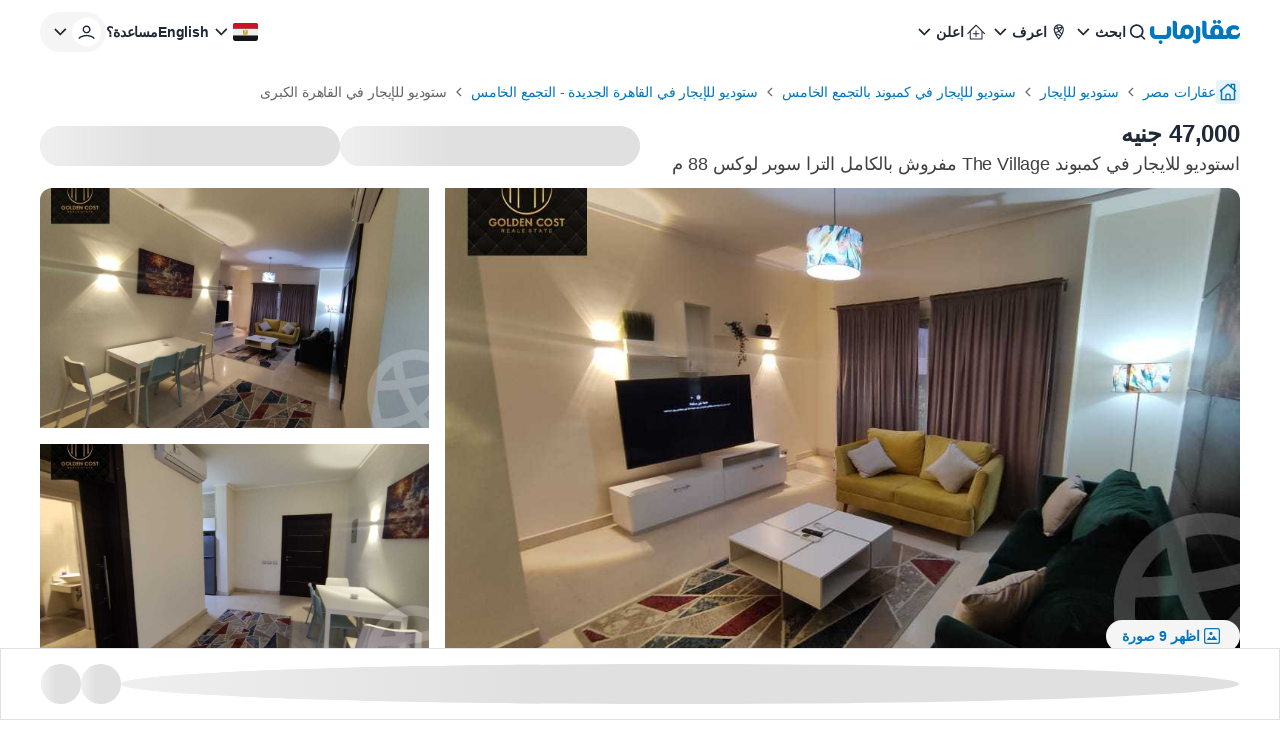

--- FILE ---
content_type: text/html; charset=utf-8
request_url: https://aqarmap.com.eg/ar/listing/4750703-for-rent-cairo-new-cairo-compounds-kmbwnd-dh-fyldj-blm-hylz/
body_size: 70609
content:
<!DOCTYPE html><html dir="rtl" lang="ar" data-theme="light"><head><meta charSet="utf-8"/><meta name="viewport" content="width=device-width, initial-scale=1, maximum-scale=5"/><link rel="stylesheet" href="https://assets.aqarmap.com.eg/_next/static/css/96d4fc4eba6a98ab.css" data-precedence="next"/><link rel="stylesheet" href="https://assets.aqarmap.com.eg/_next/static/css/e56f925182c02d0f.css" data-precedence="next"/><link rel="stylesheet" href="https://assets.aqarmap.com.eg/_next/static/css/ba9d8e5fcc234680.css" data-precedence="next"/><link rel="stylesheet" href="https://assets.aqarmap.com.eg/_next/static/css/8c3fc5614b0a4826.css" data-precedence="next"/><link rel="stylesheet" href="https://assets.aqarmap.com.eg/_next/static/css/5405b512de1a5586.css" data-precedence="next"/><link rel="stylesheet" href="https://assets.aqarmap.com.eg/_next/static/css/c44910fafa890611.css" data-precedence="next"/><link rel="stylesheet" href="https://assets.aqarmap.com.eg/_next/static/css/78600a6f7e852f01.css" data-precedence="next"/><link rel="stylesheet" href="https://assets.aqarmap.com.eg/_next/static/css/e445384d21803a41.css" data-precedence="next"/><link rel="stylesheet" href="https://assets.aqarmap.com.eg/_next/static/css/d3a8317a1d2e14db.css" data-precedence="next"/><link rel="stylesheet" href="https://assets.aqarmap.com.eg/_next/static/css/e17583a58f2d4bf6.css" data-precedence="next"/><link rel="stylesheet" href="https://assets.aqarmap.com.eg/_next/static/css/0d5419637717d1cf.css" data-precedence="next"/><link rel="stylesheet" href="https://assets.aqarmap.com.eg/_next/static/css/ce86b377bb85f675.css" data-precedence="next"/><link rel="preload" as="script" fetchPriority="low" href="https://assets.aqarmap.com.eg/_next/static/chunks/webpack-rev-f20b0e8-534d52314d5e72cc.js"/><script src="https://assets.aqarmap.com.eg/_next/static/chunks/4bd1b696-rev-f20b0e8-4c900b478dd30033.js" async=""></script><script src="https://assets.aqarmap.com.eg/_next/static/chunks/3794-rev-f20b0e8-e1656a1e70c211d7.js" async=""></script><script src="https://assets.aqarmap.com.eg/_next/static/chunks/main-app-rev-f20b0e8-98ea9977f9ffcf99.js" async=""></script><script src="https://assets.aqarmap.com.eg/_next/static/chunks/8500-rev-f20b0e8-27e7d9770d119ae1.js" async=""></script><script src="https://assets.aqarmap.com.eg/_next/static/chunks/4904-rev-f20b0e8-886092b702a8e76f.js" async=""></script><script src="https://assets.aqarmap.com.eg/_next/static/chunks/1619-rev-f20b0e8-3afa2b99774a83d7.js" async=""></script><script src="https://assets.aqarmap.com.eg/_next/static/chunks/4843-rev-f20b0e8-ae339361202cad5c.js" async=""></script><script src="https://assets.aqarmap.com.eg/_next/static/chunks/5734-rev-f20b0e8-38e896654e7b90c5.js" async=""></script><script src="https://assets.aqarmap.com.eg/_next/static/chunks/9844-rev-f20b0e8-3841cd9fe27f24e6.js" async=""></script><script src="https://assets.aqarmap.com.eg/_next/static/chunks/app/%5Blocale%5D/layout-rev-f20b0e8-a5ae495a7009a195.js" async=""></script><script src="https://assets.aqarmap.com.eg/_next/static/chunks/ca377847-rev-f20b0e8-b083c876ce1b6f23.js" async=""></script><script src="https://assets.aqarmap.com.eg/_next/static/chunks/600-rev-f20b0e8-9f050d9a35b3b88b.js" async=""></script><script src="https://assets.aqarmap.com.eg/_next/static/chunks/7009-rev-f20b0e8-1236f83a3c92408f.js" async=""></script><script src="https://assets.aqarmap.com.eg/_next/static/chunks/9003-rev-f20b0e8-f8ae21ac7fbd2ec5.js" async=""></script><script src="https://assets.aqarmap.com.eg/_next/static/chunks/5659-rev-f20b0e8-8a6ec29f3dd111bb.js" async=""></script><script src="https://assets.aqarmap.com.eg/_next/static/chunks/1515-rev-f20b0e8-8fb4a73a1c5107ba.js" async=""></script><script src="https://assets.aqarmap.com.eg/_next/static/chunks/8345-rev-f20b0e8-ec21963634443770.js" async=""></script><script src="https://assets.aqarmap.com.eg/_next/static/chunks/app/%5Blocale%5D/listing/%5BlistingId%5D/layout-rev-f20b0e8-d531965d2931acb9.js" async=""></script><script src="https://assets.aqarmap.com.eg/_next/static/chunks/app/%5Blocale%5D/error-rev-f20b0e8-ce38427a3ec151cd.js" async=""></script><script src="https://assets.aqarmap.com.eg/_next/static/chunks/app/%5Blocale%5D/not-found-rev-f20b0e8-260629bd474e7553.js" async=""></script><script src="https://assets.aqarmap.com.eg/_next/static/chunks/2442-rev-f20b0e8-c96b8a6be8601147.js" async=""></script><script src="https://assets.aqarmap.com.eg/_next/static/chunks/583-rev-f20b0e8-c59d94b39e34a622.js" async=""></script><script src="https://assets.aqarmap.com.eg/_next/static/chunks/3102-rev-f20b0e8-3138e619ce926a0a.js" async=""></script><script src="https://assets.aqarmap.com.eg/_next/static/chunks/4992-rev-f20b0e8-b42c52278fdb2122.js" async=""></script><script src="https://assets.aqarmap.com.eg/_next/static/chunks/4453-rev-f20b0e8-d71f99c45c60eece.js" async=""></script><script src="https://assets.aqarmap.com.eg/_next/static/chunks/app/%5Blocale%5D/listing/%5BlistingId%5D/page-rev-f20b0e8-97fb31529140a42a.js" async=""></script><link rel="preload" href="https://www.googletagmanager.com/gtm.js?id=GTM-WSHP5Q" as="script"/><link rel="preload" href="https://maps.googleapis.com/maps/api/js?key=AIzaSyAxeMu8rwmxu5t_zDNFrqZ7_IVOvxTP8sw&amp;libraries=places" as="script"/><link rel="preload" href="https://cdn.wootric.com/wootric-sdk.js" as="script"/><link rel="icon" type="image/x-icon" href="https://aqarmap.com.eg/favicon.ico"/><link rel="preconnect" href="https://assets.aqarmap.com.eg"/><meta name="theme-color" content="#007dbe"/><meta name="author" content="عقارماب"/><meta name="apple-itunes-app" content="app-id=642633889"/><meta name="google-play-app" content="app-id=com.aqarmap.android"/><meta http-equiv="Accept-CH" content="DPR, Width, Viewport-Width"/><meta http-equiv="X-UA-`Compatible" content="IE=edge"/><title>استوديو للايجار في كمبوند The Village مفروش بالكامل الترا سوبر لوكس 88 م  في كمبوند ذا فيلدج - بالم هيلز . عقارماب</title><meta name="description" content="استوديو للايجار في كمبوند The Village مفروش بالكامل الترا سوبر لوكس 88 م الاستوديو مكون من ( غرفة نوم - حمام - مطبخ - ليفينج )دقيقه من مول بوينت 90
دقيقه للجامعه الامريكيه
دقيقه للتسعين الجنوبي
جميع الخدامات بجانب الكمبوند
لوكيشن مميز بالتجمع
الايجار اليومي ( 4000 جنيه )
الايجار السنوي ( 47 الف في الشهر )"/><meta name="robots" content="index, follow"/><link rel="canonical" href="https://aqarmap.com.eg/ar/listing/4750703-for-rent-cairo-new-cairo-compounds-kmbwnd-dh-fyldj-blm-hylz/"/><meta name="google-site-verification" content="google-site-verification=123456"/><meta property="og:title" content="استوديو للايجار في كمبوند The Village مفروش بالكامل الترا سوبر لوكس 88 م  في كمبوند ذا فيلدج - بالم هيلز . عقارماب"/><meta property="og:description" content="استوديو للايجار في كمبوند The Village مفروش بالكامل الترا سوبر لوكس 88 م الاستوديو مكون من ( غرفة نوم - حمام - مطبخ - ليفينج )دقيقه من مول بوينت 90
دقيقه للجامعه الامريكيه
دقيقه للتسعين الجنوبي
جميع الخدامات بجانب الكمبوند
لوكيشن مميز بالتجمع
الايجار اليومي ( 4000 جنيه )
الايجار السنوي ( 47 الف في الشهر )"/><meta property="og:image" content="https://img-3.aqarmap.com.eg/new-aqarmap-media/search-thumb/2405/663a353753861533292528.jpg"/><meta name="twitter:card" content="summary_large_image"/><meta name="twitter:title" content="استوديو للايجار في كمبوند The Village مفروش بالكامل الترا سوبر لوكس 88 م  في كمبوند ذا فيلدج - بالم هيلز . عقارماب"/><meta name="twitter:description" content="استوديو للايجار في كمبوند The Village مفروش بالكامل الترا سوبر لوكس 88 م الاستوديو مكون من ( غرفة نوم - حمام - مطبخ - ليفينج )دقيقه من مول بوينت 90
دقيقه للجامعه الامريكيه
دقيقه للتسعين الجنوبي
جميع الخدامات بجانب الكمبوند
لوكيشن مميز بالتجمع
الايجار اليومي ( 4000 جنيه )
الايجار السنوي ( 47 الف في الشهر )"/><meta name="twitter:image" content="https://img-3.aqarmap.com.eg/new-aqarmap-media/search-thumb/2405/663a353753861533292528.jpg"/><script id="organization-schema" type="application/ld+json">[{"@context":"https://schema.org","@type":"Organization","@id":"https://aqarmap.com.eg#organization","logo":"https://aqarmap.com.eg/images/logo-ar.svg","url":"https://aqarmap.com.eg","name":"عقارماب"}]</script><script id="local-business-schema" type="application/ld+json">[{"@context":"https://schema.org","@type":"LocalBusiness","@id":"https://aqarmap.com.eg#organization","name":"عقارماب","description":"Aqarmap.com is an online Real Estate marketplace that makes buying, selling, and renting properties easy and convenient.","image":"https://aqarmap.com.eg/images/logo-ar.svg","url":"https://aqarmap.com.eg","telephone":"+201006674484","email":"support@aqarmap.com","address":{"@type":"PostalAddress","streetAddress":"21 Dr Naguib Mahfouz St, Al Manteqah Ath Thamenah, Nasr City, Cairo Governorate 4441512","addressLocality":"Cairo","addressRegion":"Cairo Governorate","postalCode":"4441512","addressCountry":"EG"},"geo":{"@type":"GeoCoordinates","latitude":"30.049397","longitude":"31.343136"},"openingHours":"Su-Thu 08:00-17:00","sameAs":["https://www.facebook.com/aqarmapcom","https://www.instagram.com/aqarmap/","https://www.youtube.com/aqarmapco","https://www.linkedin.com/company/aqarmap/?originalSubdomain=eg"]}]</script><script id="corporation-schema" type="application/ld+json">{"@context":"https://schema.org","@type":"Corporation","logo":"https://aqarmap.com.eg/images/logo-ar.svg","url":"https://aqarmap.com.eg","name":"عقارماب","brand":{"@type":"Brand","name":"عقارماب"},"address":{"@type":"PostalAddress","name":"21 شارع دكتور نجيب محفوظ ، القاهرة مصر"},"contactPoint":{"@type":"ContactPoint","telephone":"+201006674484","contactType":"خدمة العملاء","areaServed":"eg","availableLanguage":"ar"}}</script><script src="https://assets.aqarmap.com.eg/_next/static/chunks/polyfills-42372ed130431b0a.js" noModule=""></script></head><body class="ar-font"><div hidden=""><!--$--><!--/$--></div><style>#nprogress{pointer-events:none}#nprogress .bar{background:#0277BD;position:fixed;z-index:1600;top: 0;left:0;width:100%;height:3px}#nprogress .peg{display:block;position:absolute;right:0;width:100px;height:100%;box-shadow:0 0 10px #2299DD,0 0 5px #2299DD;opacity:1;-webkit-transform:rotate(3deg) translate(0px,-4px);-ms-transform:rotate(3deg) translate(0px,-4px);transform:rotate(3deg) translate(0px,-4px)}#nprogress .spinner{display:block;position:fixed;z-index:1600;top: 15px;right:15px}#nprogress .spinner-icon{width:18px;height:18px;box-sizing:border-box;border:2px solid transparent;border-top-color:#0277BD;border-left-color:#0277BD;border-radius:50%;-webkit-animation:nprogress-spinner 400ms linear infinite;animation:nprogress-spinner 400ms linear infinite}.nprogress-custom-parent{overflow:hidden;position:relative}.nprogress-custom-parent #nprogress .bar,.nprogress-custom-parent #nprogress .spinner{position:absolute}@-webkit-keyframes nprogress-spinner{0%{-webkit-transform:rotate(0deg)}100%{-webkit-transform:rotate(360deg)}}@keyframes nprogress-spinner{0%{transform:rotate(0deg)}100%{transform:rotate(360deg)}}</style><div><header class="navbar  flex justify-between container-fluid pt-x m-auto border-gray w-full" id="navbar"><div class="flex justify-between gap-x-2x lg:gap-4x xl:gap-9x items-center"><div class="flex z-[55] lg:hidden"><button type="button" aria-label="open-menu" class="burger-menu p-0.5x border border-solid w-[44px] z-[34] flex justify-center  rounded-[2px] border-gray"><svg xmlns="http://www.w3.org/2000/svg" viewBox="0 0 30 30" width="24px" height="24px" class="" aria-label="bars"><path stroke="currentColor" stroke-width="2" stroke-linecap="round" stroke-miterlimit="10" d="M4 7h22M4 15h22M4 23h22"></path></svg></button><div class="hidden fixed bg-black opacity-60 top-0 left-0 w-full h-full z-30"></div></div><a class="cursor-pointer flex justify-between items-center " aria-label="logo" href="https://aqarmap.com.eg/ar/"><svg width="90" height="24" viewBox="0 0 90 24" fill="none" class="" aria-label="logo-header-ar" xmlns="http://www.w3.org/2000/svg"><path d="M88.9031 12.9633L88.8728 13.0162C88.5422 13.6079 88.0598 14.1008 87.4753 14.444C86.8908 14.7873 86.2253 14.9684 85.5475 14.9688H83.7626C83.3083 14.9825 82.8569 14.8923 82.4427 14.705C82.1067 14.5429 81.8057 14.3168 81.5564 14.0392C81.334 13.7812 81.1685 13.4792 81.0707 13.1529C80.9781 12.8516 80.9286 12.5386 80.9237 12.2234C80.9139 11.7771 81.0004 11.334 81.1772 10.9241C81.3354 10.5595 81.5735 10.235 81.8739 9.97464C82.1731 9.71626 82.5202 9.51924 82.8955 9.39477C83.2949 9.2657 83.7125 9.20167 84.1322 9.20515C84.7933 9.19179 85.4495 9.32139 86.0559 9.58508C86.5437 9.8082 86.9926 10.1081 87.3854 10.4734C87.5548 10.3773 87.7114 10.26 87.8512 10.1244C88.0428 9.95979 88.2166 9.77557 88.3699 9.57478C88.5445 9.35905 88.69 9.12137 88.8028 8.86781C88.9214 8.60163 88.9827 8.31347 88.9828 8.02205C88.9909 7.72982 88.9292 7.43987 88.8028 7.17629C88.6726 6.93696 88.5012 6.72251 88.2964 6.54283C87.7694 6.08656 87.1446 5.75746 86.4702 5.58095C85.6139 5.32555 84.7249 5.19685 83.8313 5.19895C82.8415 5.18979 81.857 5.34298 80.9168 5.65241C80.0334 5.94031 79.2102 6.38764 78.4881 6.97223C77.7928 7.53443 77.2271 8.24007 76.8295 9.04094C76.4208 9.89037 76.2152 10.8232 76.2291 11.7658C76.2261 12.3643 76.3003 12.9608 76.4496 13.5404C76.5415 13.8789 76.6732 14.2052 76.8419 14.5126C76.7395 14.7641 76.4331 14.9743 75.7962 14.9558H72.8879C73.2703 13.9414 73.4634 12.8656 73.4575 11.7816C73.4575 8.3642 71.2335 4.90627 66.993 4.90627C62.8941 4.90627 60.2531 7.76578 60.2531 12.2227C60.2463 13.1627 60.4478 14.0926 60.8432 14.9454H59.4403C58.8783 14.9248 59.2342 14.9145 58.5471 14.9145C57.6444 14.9145 56.6234 14.6349 56.6234 12.4796V3.39682C56.6193 3.03458 56.5411 2.67702 56.3935 2.34617C56.246 2.01531 56.0323 1.71818 55.7655 1.47307C55.4988 1.22795 55.1847 1.04005 54.8425 0.92095C54.5004 0.801846 54.1376 0.754058 53.7763 0.780533H52.3438V13.01C52.3438 17.2093 55.3297 19.0822 58.2668 19.0822H76.0855C76.9622 18.989 77.7903 18.6332 78.4613 18.0612C78.6678 18.2006 78.8833 18.3261 79.1064 18.437C79.8556 18.8328 80.6795 19.0669 81.5248 19.1241H85.3256C85.9374 19.1249 86.5433 19.005 87.1087 18.7713C87.674 18.5375 88.1877 18.1945 88.6203 17.762C89.0529 17.3294 89.3959 16.8157 89.6296 16.2503C89.8634 15.685 89.9832 15.079 89.9824 14.4673V12.9633H88.9031ZM66.9951 14.9468C65.9741 14.9468 64.6296 14.8019 64.6296 11.7953C64.6296 10.9131 64.9278 8.85818 66.8007 8.85818C67.9075 8.85818 69.0782 9.20927 69.0782 12.2364C69.0782 13.1062 68.8721 14.9468 66.993 14.9468" fill="#0277BD"></path><path d="M37.2823 4.70449C33.1971 4.70449 30.5417 7.57635 30.5417 12.0188C30.5376 12.1626 30.5424 12.3064 30.5561 12.4496V13.1367C30.5561 14.5156 29.9309 15.2115 28.8852 15.2115C27.9886 15.2115 26.9615 15.0625 26.9615 12.9058V3.3991C26.9583 3.03666 26.8808 2.67872 26.7338 2.34744C26.5867 2.01616 26.3732 1.71858 26.1065 1.47314C25.8399 1.2277 25.5256 1.03961 25.1833 0.920511C24.841 0.801412 24.4778 0.75384 24.1164 0.780744H22.7031V13.1868C22.7031 17.3778 25.6829 19.1325 28.6262 19.1325C29.4352 19.1871 30.2471 19.0805 31.0147 18.8189C31.7822 18.5574 32.4902 18.146 33.0975 17.6087C34.2019 18.5104 35.5734 19.0218 36.9986 19.0632C41.0838 19.0632 43.7392 16.0133 43.7392 11.5832C43.7392 8.16584 41.5187 4.70586 37.2748 4.70586L37.2823 4.70449ZM37.2748 14.9347C36.2531 14.9347 34.9113 14.5877 34.9113 11.5825C34.9113 10.7004 35.1174 8.64541 36.9986 8.64541C38.0195 8.64541 39.3579 8.99649 39.3579 12.0195C39.3579 12.8955 39.1518 14.934 37.2748 14.934" fill="#0277BD"></path><path d="M47.4048 6.08933H45.9421V18.4466C45.9603 18.6036 45.9445 18.7627 45.8957 18.9131C45.8469 19.0634 45.7662 19.2015 45.6592 19.3178C45.5522 19.4342 45.4214 19.526 45.2756 19.5872C45.1299 19.6484 44.9726 19.6774 44.8146 19.6723C44.5961 19.6888 43.7841 19.7561 43.3361 19.7561H42.8359V21.4738C42.8359 22.628 43.927 23.4662 45.4302 23.4662C46.0629 23.5074 46.697 23.4142 47.2911 23.1927C47.8851 22.9713 48.4255 22.6266 48.8768 22.1813C49.3281 21.7361 49.6801 21.2003 49.9095 20.6093C50.1389 20.0183 50.2406 19.3855 50.208 18.7524V8.82036C50.2334 8.44915 50.1778 8.07685 50.0451 7.72925C49.9124 7.38166 49.7056 7.06708 49.4393 6.80731C49.1729 6.54753 48.8532 6.34877 48.5024 6.2248C48.1516 6.10083 47.778 6.0546 47.4076 6.08933" fill="#0277BD"></path><path d="M64.7184 3.78698C65.0918 3.78453 65.4562 3.67171 65.7657 3.46272C66.0751 3.25372 66.3159 2.95788 66.4577 2.61239C66.5995 2.26691 66.6359 1.88722 66.5625 1.52107C66.489 1.15492 66.309 0.818663 66.0449 0.554598C65.7808 0.290533 65.4445 0.110449 65.0784 0.0369935C64.7122 -0.0364618 64.3326 -1.36675e-05 63.9871 0.141766C63.6416 0.283546 63.3458 0.524322 63.1368 0.833806C62.9278 1.14329 62.8149 1.50767 62.8125 1.8811C62.8189 2.38458 63.0218 2.86564 63.3778 3.22168C63.7338 3.57772 64.2149 3.78057 64.7184 3.78698" fill="#0277BD"></path><path d="M69.1715 3.78698C69.5449 3.78453 69.9093 3.67171 70.2188 3.46272C70.5283 3.25372 70.7691 2.95788 70.9108 2.61239C71.0526 2.26691 71.089 1.88722 71.0156 1.52107C70.9421 1.15492 70.7621 0.818663 70.498 0.554598C70.2339 0.290533 69.8977 0.110449 69.5315 0.0369935C69.1654 -0.0364618 68.7857 -1.36675e-05 68.4402 0.141766C68.0947 0.283546 67.7989 0.524322 67.5899 0.833806C67.3809 1.14329 67.2681 1.50767 67.2656 1.8811C67.2719 2.38464 67.4747 2.86579 67.8307 3.22187C68.1868 3.57794 68.668 3.78075 69.1715 3.78698" fill="#0277BD"></path><path d="M10.5584 20.2149C10.056 20.2121 9.57298 20.4085 9.21502 20.7611C8.85706 21.1136 8.65334 21.5936 8.64844 22.096C8.65522 22.6001 8.85876 23.0815 9.21561 23.4376C9.57246 23.7937 10.0544 23.9962 10.5584 24.0019C11.0606 24.0019 11.5423 23.8024 11.8974 23.4473C12.2525 23.0922 12.452 22.6106 12.452 22.1084C12.452 21.6062 12.2525 21.1246 11.8974 20.7695C11.5423 20.4144 11.0606 20.2149 10.5584 20.2149Z" fill="#0277BD"></path><path d="M18.4356 6.15651H16.9282V12.7419C16.9282 14.116 16.303 14.9405 15.2573 14.9405C13.9437 14.9405 6.30713 14.9405 5.94574 14.9198H5.78016C5.08555 14.8298 4.26247 14.4238 4.26247 12.5152V6.15651H2.84714C2.48583 6.12913 2.12273 6.17621 1.78035 6.29485C1.43797 6.41349 1.12359 6.60116 0.856685 6.84623C0.589778 7.09131 0.376026 7.38857 0.228667 7.71961C0.0813083 8.05065 0.00347794 8.40841 0 8.77074V12.7907C0 16.9817 2.97974 19.0916 5.92306 19.0916H14.9921C19.267 19.0916 21.1811 15.8948 21.1811 12.9542V8.7673C21.1837 8.41121 21.1131 8.05838 20.9737 7.73069C20.8344 7.403 20.6292 7.10744 20.3708 6.86233C20.1125 6.61722 19.8066 6.42778 19.4721 6.30578C19.1375 6.18377 18.7815 6.13181 18.426 6.15308" fill="#0277BD"></path></svg></a><div class="hidden lg:flex lg:element-center gap-x-2x xl:gap-x-4x"><div class="dropdown-wrapper relative  "><button class="text-start w-full flex justify-between items-center h-[40px]  rounded-[24px] text-link hover:text-blue focus:text-blue  hover:bg-blue_light_2 focus:bg-blue_light_2 gap-x" role="button" data-tooltip-target="tooltip-light" data-tooltip-style="light"><div class="flex items-center gap-x "><svg width="24px" height="24px" viewBox="0 0 25 24" class="" aria-label="search" fill="none" xmlns="http://www.w3.org/2000/svg"><path d="M11.1288 16.4659C12.1853 16.4659 13.2181 16.1526 14.0966 15.5656C14.9751 14.9786 15.6598 14.1443 16.0641 13.1682C16.4684 12.1921 16.5742 11.118 16.3681 10.0818C16.162 9.04553 15.6532 8.09369 14.9061 7.3466C14.159 6.59952 13.2072 6.09075 12.171 5.88463C11.1347 5.67851 10.0606 5.7843 9.08453 6.18862C8.10842 6.59293 7.27409 7.27762 6.68711 8.1561C6.10013 9.03458 5.78687 10.0674 5.78687 11.1239C5.79109 12.5394 6.35525 13.8957 7.35614 14.8966C8.35703 15.8975 9.71331 16.4616 11.1288 16.4659ZM16.7382 15.4862L19.7652 18.5133C19.9228 18.6801 20.0091 18.9017 20.0058 19.1311C20.0025 19.3605 19.9099 19.5796 19.7477 19.7418C19.5855 19.904 19.3664 19.9966 19.137 19.9999C18.9076 20.0032 18.686 19.9169 18.5192 19.7594L15.4921 16.7323C14.2501 17.7147 12.7123 18.2481 11.1288 18.2458C9.72 18.2458 8.34286 17.8281 7.17151 17.0454C6.00015 16.2627 5.08718 15.1503 4.54807 13.8487C4.00895 12.5472 3.86789 11.115 4.14273 9.73331C4.41757 8.3516 5.09597 7.08242 6.09212 6.08626C7.08828 5.0901 8.35748 4.41171 9.73919 4.13687C11.1209 3.86203 12.5531 4.00309 13.8546 4.5422C15.1562 5.08132 16.2686 5.99428 17.0513 7.16564C17.834 8.337 18.2517 9.71414 18.2517 11.1229C18.2689 12.7092 17.7338 14.2522 16.7382 15.4872V15.4862Z" fill="currentColor"></path></svg><p class="  flex-1 truncate whitespace-nowrap">ابحث</p></div><svg width="24px" height="24px" class="" aria-label="chevron-down" viewBox="0 0 24 24" fill="none" xmlns="http://www.w3.org/2000/svg"><path d="M12.2871 15.7144L18.2871 9.51436L17.0981 8.28536L12.2871 13.2574L7.47611 8.28536L6.28711 9.51436L12.2871 15.7144Z" fill="currentColor"></path></svg></button></div><div class="dropdown-wrapper relative  "><button class="text-start w-full flex justify-between items-center h-[40px]  rounded-[24px] text-link hover:text-blue focus:text-blue  hover:bg-blue_light_2 focus:bg-blue_light_2 gap-x" role="button" data-tooltip-target="tooltip-light" data-tooltip-style="light"><div class="flex items-center gap-x "><svg width="24px" height="24px" viewBox="0 0 25 24" fill="none" class="" aria-label="emblem" xmlns="http://www.w3.org/2000/svg"><path d="M12.2766 4C10.8791 4.00174 9.53922 4.55779 8.55109 5.54616C7.56297 6.53454 7.00725 7.87451 7.00586 9.2721C7.00586 13.421 11.2504 18.7663 12.2766 20C13.3023 18.7696 17.5481 13.4315 17.5481 9.27177C17.5465 7.87415 16.9906 6.53421 16.0024 5.54591C15.0142 4.55761 13.6743 4.00165 12.2766 4ZM11.0607 5.36411C11.4546 5.24258 11.8645 5.18077 12.2766 5.18074C13.325 5.17921 14.3332 5.58351 15.09 6.30891L15.1994 6.41078L15.0561 6.45679C13.8701 6.83614 12.6546 7.11633 11.4222 7.29445L11.3453 7.30726L11.3256 7.23069C11.1685 6.64996 11.0593 6.05733 10.999 5.45876L10.9921 5.38613L11.0607 5.36411ZM14.7666 7.69931L14.693 7.87052C14.2701 8.82973 13.6238 9.6738 12.808 10.3322L12.7324 10.3937L12.6789 10.3112C12.3119 9.7289 11.9983 9.11461 11.742 8.47585L11.6993 8.372L11.8087 8.3559C12.7456 8.20906 13.6731 8.00694 14.5862 7.75058L14.7666 7.69931ZM8.64274 7.39928C8.92666 6.85302 9.32837 6.37665 9.81887 6.0046L9.93915 5.91489L9.95886 6.06211C10.02 6.48932 10.1061 6.9185 10.209 7.33717L10.2356 7.43575L10.1337 7.44594C9.68184 7.48669 9.2073 7.51495 8.72357 7.52678L8.57635 7.53073L8.64274 7.39928ZM8.67329 11.7851L8.65358 11.7246C8.36611 10.9379 8.20829 10.1097 8.18628 9.27243C8.18595 9.0866 8.19802 8.90095 8.22242 8.71673L8.23327 8.64016H8.31116C9.03413 8.63523 9.77286 8.59612 10.5044 8.52251L10.5734 8.51528L10.5964 8.58101C10.8987 9.39967 11.2879 10.1835 11.7574 10.9192L11.8064 11L11.7219 11.0447C10.801 11.5307 9.77545 11.7851 8.73409 11.7857L8.67329 11.7851ZM13.4557 16.4515C13.16 16.8929 12.8484 17.3408 12.5185 17.7871L12.2763 18.1157L12.0312 17.7871C11.356 16.8713 10.7307 15.9197 10.158 14.9366L10.0647 14.7775L10.2481 14.8061C11.4398 14.9903 12.5506 15.5225 13.441 16.3359L13.4958 16.3848L13.4557 16.4515ZM14.7702 14.2632C14.5731 14.627 14.3647 14.9934 14.1488 15.352L14.0939 15.4407L14.0151 15.373C12.7557 14.2962 11.1665 13.6817 9.5103 13.6313H9.45738L9.43274 13.5823C9.3289 13.374 9.23557 13.1811 9.15768 12.9938L9.10872 12.8791L9.23392 12.8702C10.3437 12.7982 11.4236 12.4798 12.395 11.9382L12.4607 11.9031L12.5067 11.9616C13.1566 12.7846 13.9098 13.5207 14.7476 14.1515L14.808 14.1975L14.7702 14.2632ZM15.3062 13.1919L15.2188 13.1219C14.5606 12.6042 13.9633 12.0134 13.4383 11.3608L13.3815 11.2928L13.4525 11.2379C14.5838 10.3393 15.4382 9.13929 15.9171 7.77621L15.995 7.55241L16.0814 7.77325C16.2714 8.25006 16.3684 8.75883 16.367 9.2721C16.367 10.3306 16.0266 11.6155 15.3539 13.0907L15.3062 13.1919Z" fill="currentColor"></path></svg><p class="  flex-1 truncate whitespace-nowrap">اعرف</p></div><svg width="24px" height="24px" class="" aria-label="chevron-down" viewBox="0 0 24 24" fill="none" xmlns="http://www.w3.org/2000/svg"><path d="M12.2871 15.7144L18.2871 9.51436L17.0981 8.28536L12.2871 13.2574L7.47611 8.28536L6.28711 9.51436L12.2871 15.7144Z" fill="currentColor"></path></svg></button></div><div class="dropdown-wrapper relative  "><button class="text-start w-full flex justify-between items-center h-[40px]  rounded-[24px] text-link hover:text-blue focus:text-blue  hover:bg-blue_light_2 focus:bg-blue_light_2 gap-x" role="button" data-tooltip-target="tooltip-light" data-tooltip-style="light"><div class="flex items-center gap-x "><svg xmlns="http://www.w3.org/2000/svg" width="24px" height="24px" class="" aria-label="list" viewBox="0 0 49 48" fill="none"><path d="M42.6844 26.61L42.5779 26.529L25.4254 9.27904C25.253 9.10835 25.0301 8.99788 24.7898 8.9641C24.5495 8.93032 24.3048 8.97502 24.0919 9.09154L23.7184 9.36002L6.69943 26.5321C6.50741 26.746 6.40063 27.023 6.39941 27.3105C6.40001 27.4572 6.43113 27.6022 6.49078 27.7363C6.55044 27.8703 6.63735 27.9904 6.74594 28.0891C6.95669 28.2831 7.23271 28.3909 7.5192 28.3909C7.80568 28.3909 8.08166 28.2831 8.2924 28.0891L11.6119 24.7591V38.2591C11.6063 38.4035 11.6296 38.5475 11.6804 38.6828C11.7313 38.8181 11.8087 38.9418 11.9081 39.0468C12.0074 39.1517 12.1268 39.2357 12.2591 39.2939C12.3914 39.3521 12.5339 39.3833 12.6784 39.3856H36.6049C36.9023 39.3828 37.1866 39.263 37.3963 39.0522C37.606 38.8413 37.7242 38.5564 37.7254 38.2591V24.7905L41.0329 28.1175C41.1334 28.2209 41.2538 28.3027 41.3868 28.3582C41.5199 28.4136 41.6628 28.4414 41.8069 28.44C41.9581 28.4454 42.1085 28.4168 42.2471 28.3563C42.3857 28.2958 42.5091 28.205 42.6079 28.0906C42.8163 27.8746 42.9311 27.5851 42.9274 27.285C42.9172 27.0405 42.8324 26.805 42.6844 26.61ZM35.4844 37.182H13.8244V22.5315L13.9309 22.4235L24.6274 11.637L24.9274 11.9056L35.4904 22.5315L35.4844 37.182Z" fill="currentColor"></path><path d="M31.4136 27.3422C31.4182 27.474 31.3963 27.6054 31.3491 27.7285C31.302 27.8517 31.2305 27.9642 31.1391 28.0592C31.0572 28.1593 30.954 28.2396 30.8369 28.2944C30.7198 28.3492 30.5919 28.377 30.4626 28.3757H25.6896V33.2447C25.6734 33.5077 25.5607 33.7556 25.3731 33.9407C25.187 34.1065 24.9458 34.1969 24.6966 34.1942H24.6546C24.523 34.1909 24.3935 34.1612 24.2737 34.1068C24.1538 34.0525 24.0462 33.9745 23.9571 33.8777C23.8685 33.7815 23.8004 33.6684 23.7568 33.5452C23.7132 33.4219 23.6951 33.2911 23.7036 33.1607V28.3757H18.8196C18.6892 28.3705 18.5611 28.3396 18.4427 28.2848C18.3243 28.23 18.2179 28.1523 18.1296 28.0563C18.0412 27.9603 17.9727 27.8478 17.9279 27.7252C17.8831 27.6027 17.863 27.4725 17.8686 27.3422C17.8847 27.0852 17.9978 26.8439 18.1851 26.6672C18.2799 26.5762 18.393 26.5065 18.5169 26.4628C18.6408 26.419 18.7727 26.4023 18.9036 26.4137H23.7036V21.6286C23.7173 21.3812 23.822 21.1475 23.9976 20.9725C24.1731 20.7976 24.4071 20.6936 24.6546 20.6807H24.6966C24.9513 20.6843 25.1952 20.784 25.3796 20.9598C25.564 21.1355 25.6752 21.3744 25.6911 21.6286V26.4137H30.4701C30.7146 26.4237 30.9466 26.5243 31.1209 26.6959C31.2953 26.8675 31.3997 27.0979 31.4136 27.3422Z" fill="currentColor"></path></svg><p class="  flex-1 truncate whitespace-nowrap">اعلن</p></div><svg width="24px" height="24px" class="" aria-label="chevron-down" viewBox="0 0 24 24" fill="none" xmlns="http://www.w3.org/2000/svg"><path d="M12.2871 15.7144L18.2871 9.51436L17.0981 8.28536L12.2871 13.2574L7.47611 8.28536L6.28711 9.51436L12.2871 15.7144Z" fill="currentColor"></path></svg></button></div></div></div><div class="flex justify-between items-center gap-2x xl:gap-4x "><div class="hidden lg:flex gap-2x xl:gap-4x"><div class="dropdown-wrapper relative  "><button class="text-start w-full flex justify-between items-center h-[40px]  rounded-[24px] text-link hover:text-blue focus:text-blue  hover:bg-blue_light_2 focus:bg-blue_light_2 gap-x" role="button" data-tooltip-target="tooltip-light" data-tooltip-style="light"><div class="flex items-center gap-x "><i class="ui-icon flag-egypt-icon w-[26px] h-[24px]"></i></div><svg width="24px" height="24px" class="" aria-label="chevron-down" viewBox="0 0 24 24" fill="none" xmlns="http://www.w3.org/2000/svg"><path d="M12.2871 15.7144L18.2871 9.51436L17.0981 8.28536L12.2871 13.2574L7.47611 8.28536L6.28711 9.51436L12.2871 15.7144Z" fill="currentColor"></path></svg></button></div><a class="flex justify-between items-center whitespace-nowrap h-[40px]  rounded-[12px] cursor-pointer hover:bg-blue_light_2 hover:text-blue" href="https://aqarmap.com.eg/en/listing/4750703-for-rent-cairo-new-cairo-compounds-kmbwnd-dh-fyldj-blm-hylz/"><span class="text-link">English</span></a><a class="flex justify-between items-center whitespace-nowrap gap-2x h-[40px]  rounded-[12px] hover:text-blue cursor-pointer hover:bg-blue_light_2" href="https://wa.me/201006674484"><span class="text-link">مساعدة؟ </span></a></div><div class="dropdown-wrapper relative "><button class="flex items-center justify-center rounded-[24px]  whitespace-nowrap gap-x  w-max cursor-pointer hover:bg-blue_light_2 !pr-0.5x !pl-x bg-gray_light_1 h-[40px]" role="button" data-tooltip-target="tooltip-light" data-tooltip-style="light"><div class="flex items-center gap-x "><div class="relative flex"><svg width="30px" height="30px" class="" aria-label="navbar-user" viewBox="0 0 33 32" fill="none" xmlns="http://www.w3.org/2000/svg"><rect x="0.015625" width="32" height="32" rx="16" fill="white"></rect><path d="M8.57764 23.502C8.57764 22.402 12.5776 20.714 16.0156 20.714C19.4536 20.714 23.4536 22.398 23.4536 23.502H25.0156C25.0156 20.677 19.0656 19.143 16.0156 19.143C12.9656 19.143 7.01562 20.677 7.01562 23.502H8.57764Z" fill="currentColor"></path><path d="M19.1029 10.107C18.7014 9.70215 18.2234 9.38122 17.6967 9.16284C17.17 8.94447 16.6051 8.83301 16.0349 8.83499L16.0159 8.49799V8.83499C15.0115 8.8386 14.0395 9.19014 13.2651 9.82974C12.4908 10.4693 11.9619 11.3575 11.7687 12.3431C11.5754 13.3287 11.7297 14.3508 12.2051 15.2354C12.6806 16.1201 13.4479 16.8127 14.3766 17.1953C15.3052 17.578 16.3377 17.627 17.2984 17.3341C18.2591 17.0412 19.0886 16.4245 19.6458 15.5888C20.2029 14.7532 20.4534 13.7503 20.3544 12.7509C20.2554 11.7514 19.8131 10.8171 19.1029 10.107ZM18.0029 15.158C17.7463 15.4184 17.4406 15.6252 17.1034 15.7664C16.7663 15.9077 16.4044 15.9807 16.0389 15.981H16.0199C15.6494 15.988 15.2812 15.9211 14.9369 15.7841C14.5925 15.6472 14.2789 15.443 14.0144 15.1835C13.7499 14.9239 13.5398 14.6143 13.3964 14.2726C13.253 13.9309 13.1791 13.5641 13.1791 13.1935C13.1791 12.8229 13.253 12.4561 13.3964 12.1144C13.5398 11.7727 13.7499 11.463 14.0144 11.2035C14.2789 10.944 14.5925 10.7397 14.9369 10.6028C15.2812 10.4659 15.6494 10.399 16.0199 10.406C16.7566 10.4038 17.464 10.6943 17.9866 11.2136C18.5092 11.7328 18.8042 12.4383 18.8069 13.175C18.8145 13.5437 18.7468 13.9102 18.6079 14.2518C18.4689 14.5935 18.2617 14.9032 17.9989 15.162L18.0029 15.158Z" fill="currentColor"></path></svg></div></div><svg width="24px" height="24px" class="" aria-label="chevron-down" viewBox="0 0 24 24" fill="none" xmlns="http://www.w3.org/2000/svg"><path d="M12.2871 15.7144L18.2871 9.51436L17.0981 8.28536L12.2871 13.2574L7.47611 8.28536L6.28711 9.51436L12.2871 15.7144Z" fill="currentColor"></path></svg></button></div></div></header><main class="flex flex-col gap-y-4x pb-[85px] md:pb-7x font-arabic "><div class="container-fluid"><nav class="flex mt-2x" aria-label="Breadcrumb"><ol role="list" class="inline-flex items-center gap-[12px] flex-wrap"><li role="listitem" class="inline-flex items-center "><a class="bg-blue_light_2 w-[24px] h-[24px] element-center rounded-[4px]" title="Home" href="/ar/"><svg width="18px" height="18px" class="text-blue" aria-label="home" viewBox="0 0 16 16" fill="none" xmlns="http://www.w3.org/2000/svg"><path d="M1.25 7.0355L8 1.25L14.75 7.0355" stroke="currentColor" stroke-width="1.25" stroke-linecap="round" stroke-linejoin="round"></path><path d="M2.2168 6.209V14.75H13.7878V1.25H10.895V3.7295" stroke="currentColor" stroke-width="1.25" stroke-linecap="round" stroke-linejoin="round"></path><path d="M6.07227 14.7514V11.4297C6.07227 11.0319 6.2303 10.6503 6.51161 10.369C6.79291 10.0877 7.17444 9.92969 7.57227 9.92969H8.42952C8.82734 9.92969 9.20887 10.0877 9.49018 10.369C9.77148 10.6503 9.92952 11.0319 9.92952 11.4297V14.7514" stroke="currentColor" stroke-width="1.25" stroke-linecap="round" stroke-linejoin="round"></path></svg></a></li><li role="listitem"><div class="hidden md:flex items-center flex-wrap gap-[4px]"><div class=" hidden md:flex items-center gap-[4px]"><a class="text-blue text-[14px] font-normal hover:underline" href="/ar/">عقارات مصر</a><div class=" flex element-center" style="width:24px;height:24px"><i class="inline-block bg-cover chevron-left-icon " style="width:24px;height:24px"></i></div></div><div class=" hidden md:flex items-center gap-[4px]"><a class="text-blue text-[14px] font-normal hover:underline" href="/ar/for-rent/studio/">ستوديو للإيجار</a><div class=" flex element-center" style="width:24px;height:24px"><i class="inline-block bg-cover chevron-left-icon " style="width:24px;height:24px"></i></div></div><div class=" hidden md:flex items-center gap-[4px]"><a class="text-blue text-[14px] font-normal hover:underline" href="/ar/for-rent/studio/cairo/new-cairo/compounds/">ستوديو للإيجار في كمبوند بالتجمع الخامس</a><div class=" flex element-center" style="width:24px;height:24px"><i class="inline-block bg-cover chevron-left-icon " style="width:24px;height:24px"></i></div></div><div class=" hidden md:flex items-center gap-[4px]"><a class="text-blue text-[14px] font-normal hover:underline" href="/ar/for-rent/studio/cairo/new-cairo/">ستوديو للإيجار في القاهرة الجديدة - التجمع الخامس</a><div class=" flex element-center" style="width:24px;height:24px"><i class="inline-block bg-cover chevron-left-icon " style="width:24px;height:24px"></i></div></div></div><button type="button" class="md:hidden flex items-center gap-[12px]"><div class=" flex element-center" style="width:24px;height:24px"><i class="inline-block bg-cover chevron-left-icon " style="width:24px;height:24px"></i></div>...<div class=" flex element-center" style="width:24px;height:24px"><i class="inline-block bg-cover chevron-left-icon " style="width:24px;height:24px"></i></div></button></li><li role="listitem" aria-current="page"><span class="text-gray__dark_1 font-normal text-[14px]">ستوديو للإيجار في القاهرة الكبرى</span></li></ol></nav><script id="Breadcrumb-schema" type="application/ld+json">[{"@context":"https://schema.org","@type":"BreadcrumbList","itemListElement":[{"@type":"ListItem","position":1,"item":{"@id":"/ar","name":"عقارات مصر"}},{"@type":"ListItem","position":2,"item":{"@id":"/ar/for-rent/studio","name":"ستوديو للإيجار"}},{"@type":"ListItem","position":3,"item":{"@id":"/ar/for-rent/studio/cairo/new-cairo/compounds","name":"ستوديو للإيجار في كمبوند بالتجمع الخامس"}},{"@type":"ListItem","position":4,"item":{"@id":"/ar/for-rent/studio/cairo/new-cairo","name":"ستوديو للإيجار في القاهرة الجديدة - التجمع الخامس"}},{"@type":"ListItem","position":5,"item":{"@id":"/ar/for-rent/studio/cairo","name":"ستوديو للإيجار في القاهرة الكبرى"}}]}]</script></div><section id="stickyDiv" class="flex justify-between items-center gap-x-5x py-1.5x sticky top-0 left-0 z-20 bg-white container-fluid"><div class="flex-1"><div class="flex items-center gap-1.5x"><span class="text-title_3">47,000
    جنيه</span></div><h1 class="text-body_1 text-gray__dark_2">استوديو للايجار في كمبوند The Village مفروش بالكامل الترا سوبر لوكس 88 م</h1></div><div class="flex-1 gap-3x hidden md:flex"><div class="flex-1"><span class="leading-none" aria-live="polite" aria-busy="true"><span class="react-loading-skeleton undefined ui-shimmer  " style="height:40px;border-radius:20px;--base-color:#E0E0E0">‌</span><br/></span></div><div class="flex-1"><span class="leading-none" aria-live="polite" aria-busy="true"><span class="react-loading-skeleton undefined ui-shimmer  " style="height:40px;border-radius:20px;--base-color:#E0E0E0">‌</span><br/></span></div></div></section><section><div class="container-fluid "><div class="grid-cols-3 2xl:grid-cols-4 h-[480px] gap-2x rounded-[12px] hidden md:grid overflow-hidden relative"><div class="relative bg-gray_light_1  col-span-2 row-span-2 h-[480px]"><img alt="https://aqarmap.com.eg/ar/listing/4750703-for-rent-cairo-new-cairo-compounds-kmbwnd-dh-fyldj-blm-hylz" loading="lazy" decoding="async" data-nimg="fill" class="object-cover" style="position:absolute;height:100%;width:100%;left:0;top:0;right:0;bottom:0;color:transparent" src="https://img-0.aqarmap.com.eg/new-aqarmap-media/slider-photo-watermarked-logo-large/2403/65f8a56fc7581533696312.jpeg/2405/663a353753861533292528.jpg"/></div><div class="relative bg-gray_light_1  col-span-1 row-span-1 h-[240px]"><img alt="https://aqarmap.com.eg/ar/listing/4750703-for-rent-cairo-new-cairo-compounds-kmbwnd-dh-fyldj-blm-hylz" loading="lazy" decoding="async" data-nimg="fill" class="object-cover" style="position:absolute;height:100%;width:100%;left:0;top:0;right:0;bottom:0;color:transparent" src="https://img-0.aqarmap.com.eg/new-aqarmap-media/slider-photo-watermarked-logo-large/2403/65f8a56fc7581533696312.jpeg/2405/663a35366e66f587066553.jpg"/></div><div class="relative bg-gray_light_1  col-span-1 row-span-1 h-[240px]"><img alt="https://aqarmap.com.eg/ar/listing/4750703-for-rent-cairo-new-cairo-compounds-kmbwnd-dh-fyldj-blm-hylz" loading="lazy" decoding="async" data-nimg="fill" class="object-cover" style="position:absolute;height:100%;width:100%;left:0;top:0;right:0;bottom:0;color:transparent" src="https://img-0.aqarmap.com.eg/new-aqarmap-media/slider-photo-watermarked-logo-large/2403/65f8a56fc7581533696312.jpeg/2405/663a353787ee1849948657.jpg"/></div><div class="relative bg-gray_light_1  col-span-1 row-span-1 h-[240px]"><img alt="https://aqarmap.com.eg/ar/listing/4750703-for-rent-cairo-new-cairo-compounds-kmbwnd-dh-fyldj-blm-hylz" loading="lazy" decoding="async" data-nimg="fill" class="object-cover" style="position:absolute;height:100%;width:100%;left:0;top:0;right:0;bottom:0;color:transparent" src="https://img-0.aqarmap.com.eg/new-aqarmap-media/slider-photo-watermarked-logo-large/2403/65f8a56fc7581533696312.jpeg/2405/663a3537995f7652848406.jpg"/></div><div class="relative bg-gray_light_1  col-span-1 row-span-1 h-[240px]"><img alt="https://aqarmap.com.eg/ar/listing/4750703-for-rent-cairo-new-cairo-compounds-kmbwnd-dh-fyldj-blm-hylz" loading="lazy" decoding="async" data-nimg="fill" class="object-cover" style="position:absolute;height:100%;width:100%;left:0;top:0;right:0;bottom:0;color:transparent" src="https://img-0.aqarmap.com.eg/new-aqarmap-media/slider-photo-watermarked-logo-large/2403/65f8a56fc7581533696312.jpeg/2405/663a35378ffa2019523562.jpg"/></div><div class="relative bg-gray_light_1  col-span-1 row-span-1 h-[240px]"><img alt="https://aqarmap.com.eg/ar/listing/4750703-for-rent-cairo-new-cairo-compounds-kmbwnd-dh-fyldj-blm-hylz" loading="lazy" decoding="async" data-nimg="fill" class="object-cover" style="position:absolute;height:100%;width:100%;left:0;top:0;right:0;bottom:0;color:transparent" src="https://img-0.aqarmap.com.eg/new-aqarmap-media/slider-photo-watermarked-logo-large/2403/65f8a56fc7581533696312.jpeg/2405/663a3537b3079844178857.jpg"/></div><div class="relative bg-gray_light_1  col-span-1 row-span-1 h-[240px]"><img alt="https://aqarmap.com.eg/ar/listing/4750703-for-rent-cairo-new-cairo-compounds-kmbwnd-dh-fyldj-blm-hylz" loading="lazy" decoding="async" data-nimg="fill" class="object-cover" style="position:absolute;height:100%;width:100%;left:0;top:0;right:0;bottom:0;color:transparent" src="https://img-0.aqarmap.com.eg/new-aqarmap-media/slider-photo-watermarked-logo-large/2403/65f8a56fc7581533696312.jpeg/2405/663a3537c08c2031984497.jpg"/></div><div class="relative bg-gray_light_1  col-span-1 row-span-1 h-[240px]"><img alt="https://aqarmap.com.eg/ar/listing/4750703-for-rent-cairo-new-cairo-compounds-kmbwnd-dh-fyldj-blm-hylz" loading="lazy" decoding="async" data-nimg="fill" class="object-cover" style="position:absolute;height:100%;width:100%;left:0;top:0;right:0;bottom:0;color:transparent" src="https://img-0.aqarmap.com.eg/new-aqarmap-media/slider-photo-watermarked-logo-large/2403/65f8a56fc7581533696312.jpeg/2405/663a3537d2e2a514230621.jpg"/></div><div class="relative bg-gray_light_1  col-span-1 row-span-1 h-[240px]"><img alt="https://aqarmap.com.eg/ar/listing/4750703-for-rent-cairo-new-cairo-compounds-kmbwnd-dh-fyldj-blm-hylz" loading="lazy" decoding="async" data-nimg="fill" class="object-cover" style="position:absolute;height:100%;width:100%;left:0;top:0;right:0;bottom:0;color:transparent" src="https://img-0.aqarmap.com.eg/new-aqarmap-media/slider-photo-watermarked-logo-large/2403/65f8a56fc7581533696312.jpeg/2405/663a353826165147219215.jpg"/></div><button type="button" aria-label="show" class="flex items-center justify-center gap-0.5x  rounded-[24px] flex 2xl:flex absolute end-2x bottom-2x btn-secondary btn-small"><div class=" flex element-center" style="width:24px;height:24px"><i class="inline-block bg-cover image-blue-icon " style="width:24px;height:24px"></i></div><span class="text-link">اظهر 9 صورة</span></button></div></div><div class="relative block md:hidden overflow-hidden"><div class="swiper h-[220px] relative"><div class="swiper-wrapper"><div class="swiper-slide h-[220px] relative rounded-[12px] overflow-hidden !w-[80%] mx-[6px] bg-gray touch-pan-y"><img alt="" loading="lazy" decoding="async" data-nimg="fill" class="!object-cover" style="position:absolute;height:100%;width:100%;left:0;top:0;right:0;bottom:0;color:transparent" src="https://img-0.aqarmap.com.eg/new-aqarmap-media/slider-photo-watermarked-logo-large/2403/65f8a56fc7581533696312.jpeg/2405/663a353753861533292528.jpg"/></div><div class="swiper-slide h-[220px] relative rounded-[12px] overflow-hidden !w-[80%] mx-[6px] bg-gray touch-pan-y"><img alt="" loading="lazy" decoding="async" data-nimg="fill" class="!object-cover" style="position:absolute;height:100%;width:100%;left:0;top:0;right:0;bottom:0;color:transparent" src="https://img-0.aqarmap.com.eg/new-aqarmap-media/slider-photo-watermarked-logo-large/2403/65f8a56fc7581533696312.jpeg/2405/663a35366e66f587066553.jpg"/></div><div class="swiper-slide h-[220px] relative rounded-[12px] overflow-hidden !w-[80%] mx-[6px] bg-gray touch-pan-y"><img alt="" loading="lazy" decoding="async" data-nimg="fill" class="!object-cover" style="position:absolute;height:100%;width:100%;left:0;top:0;right:0;bottom:0;color:transparent" src="https://img-0.aqarmap.com.eg/new-aqarmap-media/slider-photo-watermarked-logo-large/2403/65f8a56fc7581533696312.jpeg/2405/663a353787ee1849948657.jpg"/></div><div class="swiper-slide h-[220px] relative rounded-[12px] overflow-hidden !w-[80%] mx-[6px] bg-gray touch-pan-y"><img alt="" loading="lazy" decoding="async" data-nimg="fill" class="!object-cover" style="position:absolute;height:100%;width:100%;left:0;top:0;right:0;bottom:0;color:transparent" src="https://img-0.aqarmap.com.eg/new-aqarmap-media/slider-photo-watermarked-logo-large/2403/65f8a56fc7581533696312.jpeg/2405/663a3537995f7652848406.jpg"/></div><div class="swiper-slide h-[220px] relative rounded-[12px] overflow-hidden !w-[80%] mx-[6px] bg-gray touch-pan-y"><img alt="" loading="lazy" decoding="async" data-nimg="fill" class="!object-cover" style="position:absolute;height:100%;width:100%;left:0;top:0;right:0;bottom:0;color:transparent" src="https://img-0.aqarmap.com.eg/new-aqarmap-media/slider-photo-watermarked-logo-large/2403/65f8a56fc7581533696312.jpeg/2405/663a35378ffa2019523562.jpg"/></div><div class="swiper-slide h-[220px] relative rounded-[12px] overflow-hidden !w-[80%] mx-[6px] bg-gray touch-pan-y"><img alt="" loading="lazy" decoding="async" data-nimg="fill" class="!object-cover" style="position:absolute;height:100%;width:100%;left:0;top:0;right:0;bottom:0;color:transparent" src="https://img-0.aqarmap.com.eg/new-aqarmap-media/slider-photo-watermarked-logo-large/2403/65f8a56fc7581533696312.jpeg/2405/663a3537b3079844178857.jpg"/></div><div class="swiper-slide h-[220px] relative rounded-[12px] overflow-hidden !w-[80%] mx-[6px] bg-gray touch-pan-y"><img alt="" loading="lazy" decoding="async" data-nimg="fill" class="!object-cover" style="position:absolute;height:100%;width:100%;left:0;top:0;right:0;bottom:0;color:transparent" src="https://img-0.aqarmap.com.eg/new-aqarmap-media/slider-photo-watermarked-logo-large/2403/65f8a56fc7581533696312.jpeg/2405/663a3537c08c2031984497.jpg"/></div><div class="swiper-slide h-[220px] relative rounded-[12px] overflow-hidden !w-[80%] mx-[6px] bg-gray touch-pan-y"><img alt="" loading="lazy" decoding="async" data-nimg="fill" class="!object-cover" style="position:absolute;height:100%;width:100%;left:0;top:0;right:0;bottom:0;color:transparent" src="https://img-0.aqarmap.com.eg/new-aqarmap-media/slider-photo-watermarked-logo-large/2403/65f8a56fc7581533696312.jpeg/2405/663a3537d2e2a514230621.jpg"/></div><div class="swiper-slide h-[220px] relative rounded-[12px] overflow-hidden !w-[80%] mx-[6px] bg-gray touch-pan-y"><img alt="" loading="lazy" decoding="async" data-nimg="fill" class="!object-cover" style="position:absolute;height:100%;width:100%;left:0;top:0;right:0;bottom:0;color:transparent" src="https://img-0.aqarmap.com.eg/new-aqarmap-media/slider-photo-watermarked-logo-large/2403/65f8a56fc7581533696312.jpeg/2405/663a353826165147219215.jpg"/></div></div></div><div class="flex w-full absolute z-[9]"><div class="flex w-full  absolute bottom-x  justify-center"><div class="flex w-auto items-center gap-0.5x bg-gray__dark_2 rounded-[6px] px-x "><div class="flex flex element-center" style="width:16px;height:16px"><i class="inline-block bg-cover image-icon " style="width:16px;height:16px"></i></div><span class="text-white text-caption">9</span></div></div></div></div></section><section class="flex justify-between container-fluid flex-col-reverse gap-y-4x md:flex-row"><div class="flex flex-col gap-y-x"><span class="text-caption text-gray__dark_1 flex flex-row">ستوديو<span class="px-0.5x">.</span>3 نوفمبر 2024</span><a href="/ar/for-rent/studio/cairo/new-cairo/compounds/kmbwnd-dh-fyldj-blm-hylz/"><div class="text-gray__dark_2 flex items-center flex-[49%] md:flex-1 gap-x-x flex-row"><svg width="24px" height="24px" viewBox="0 0 24 24" fill="none" xmlns="http://www.w3.org/2000/svg" role="location-icon" class="" aria-label="location"><path fill-rule="evenodd" clip-rule="evenodd" d="M12.0009 4.49701C10.817 4.48668 9.65691 4.82967 8.66895 5.48215C7.68098 6.13462 6.91006 7.06693 6.45475 8.15985C5.99943 9.25278 5.88042 10.4567 6.11292 11.6176C6.34542 12.7785 6.91887 13.8437 7.75995 14.677L12.0009 18.89L16.2419 14.677C16.7994 14.1263 17.2422 13.4705 17.5448 12.7477C17.8474 12.0248 18.0038 11.2492 18.0049 10.4655C18.0061 9.68187 17.8519 8.90579 17.5513 8.18207C17.2508 7.45835 16.8098 6.80132 16.2539 6.24899C15.6949 5.69184 15.0316 5.25036 14.3018 4.94974C13.5721 4.64912 12.7902 4.49527 12.0009 4.49701ZM12.0009 2.99701C13.48 2.98665 14.9286 3.41686 16.1621 4.23285C17.3957 5.04883 18.3584 6.21364 18.9276 7.5788C19.4967 8.94395 19.6465 10.4476 19.3579 11.8983C19.0693 13.3489 18.3553 14.6807 17.3069 15.724L12.0009 20.997L6.69495 15.724C5.99917 15.0329 5.44715 14.2109 5.07071 13.3054C4.69428 12.3999 4.50087 11.4288 4.50171 10.4481C4.50255 9.46747 4.69758 8.49671 5.07556 7.59183C5.45354 6.68695 6.00699 5.86587 6.70395 5.17599C8.11396 3.7811 10.0176 2.99911 12.0009 3V2.99701Z" fill="currentColor"></path><path fill-rule="evenodd" clip-rule="evenodd" d="M12.0319 11.89C12.3283 11.8886 12.6176 11.7995 12.8634 11.6338C13.1091 11.4682 13.3003 11.2334 13.4127 10.9592C13.5252 10.685 13.5539 10.3836 13.4952 10.0931C13.4366 9.8026 13.2932 9.53599 13.0831 9.32691C12.8731 9.11783 12.6058 8.97565 12.315 8.91834C12.0242 8.86103 11.723 8.89115 11.4493 9.00489C11.1756 9.11862 10.9418 9.31086 10.7772 9.55738C10.6127 9.8039 10.5249 10.0936 10.5249 10.39C10.5249 10.5876 10.5639 10.7832 10.6398 10.9657C10.7156 11.1481 10.8267 11.3138 10.9667 11.4532C11.1068 11.5925 11.2729 11.7029 11.4557 11.7778C11.6385 11.8528 11.8343 11.8909 12.0319 11.89ZM12.0319 13.39C11.4403 13.3865 10.863 13.2078 10.3728 12.8765C9.88266 12.5452 9.50157 12.0761 9.27767 11.5285C9.05378 10.9809 8.9971 10.3792 9.11477 9.79938C9.23244 9.21957 9.51917 8.68762 9.93884 8.2706C10.3585 7.85358 10.8923 7.57018 11.4728 7.45618C12.0534 7.34218 12.6547 7.40268 13.2009 7.63004C13.7471 7.8574 14.2137 8.24142 14.5419 8.73368C14.8701 9.22594 15.0451 9.80437 15.0449 10.396C15.0437 10.7903 14.9648 11.1805 14.8127 11.5443C14.6606 11.9081 14.4383 12.2383 14.1585 12.5161C13.8786 12.7939 13.5468 13.0138 13.1819 13.1632C12.817 13.3127 12.4262 13.3887 12.0319 13.387V13.39Z" fill="currentColor"></path></svg><p class="text-body_2 truncated-text">كمبوند ذا فيلدج - بالم هيلز<!-- --> </p></div></a><div class="flex gap-0.5x md:gap-x-3x flex-wrap"><div class="text-gray__dark_2 flex items-center flex-[49%] md:flex-1 gap-x-x flex-row"><svg width="24px" height="24px" class="" aria-label="size" viewBox="0 0 24 24" fill="none" xmlns="http://www.w3.org/2000/svg"><path d="M8.30319 18.9295H5.82873L8.48718 16.263C8.53823 16.2125 8.57867 16.1522 8.60614 16.0858C8.63362 16.0194 8.64755 15.9482 8.64716 15.8764C8.64515 15.735 8.58713 15.6003 8.48583 15.5017C8.39116 15.4102 8.26637 15.3563 8.13483 15.3502C8.00329 15.344 7.874 15.3861 7.77121 15.4684L5.06878 18.1709V15.6964C5.06878 15.5549 5.01259 15.4193 4.91258 15.3193C4.81257 15.2193 4.67694 15.1631 4.5355 15.1631C4.46547 15.1631 4.39612 15.1769 4.33141 15.2037C4.26671 15.2305 4.20791 15.2698 4.15839 15.3193C4.10887 15.3688 4.0696 15.4276 4.0428 15.4923C4.016 15.557 4.0022 15.6263 4.0022 15.6964V19.4667C4.0022 19.6082 4.05838 19.7438 4.15839 19.8438C4.2584 19.9438 4.39406 20 4.5355 20H8.30453C8.44597 20 8.58161 19.9438 8.68162 19.8438C8.78163 19.7438 8.83781 19.6082 8.83781 19.4667C8.83781 19.3253 8.78163 19.1897 8.68162 19.0896C8.58161 18.9896 8.44597 18.9334 8.30453 18.9334L8.30319 18.9295Z" fill="currentColor"></path><path d="M4.52613 8.83563C4.66756 8.83563 4.8032 8.77945 4.90321 8.67944C5.00322 8.57942 5.05941 8.44379 5.05941 8.30235V5.82787L7.61653 8.38767C7.71954 8.48412 7.85538 8.53776 7.9965 8.53776C8.13762 8.53776 8.27346 8.48412 8.37647 8.38767C8.47419 8.28798 8.52893 8.15396 8.52893 8.01437C8.52893 7.87478 8.47419 7.74076 8.37647 7.64107L5.82068 5.08395H8.39246V5.07593C8.5339 5.0648 8.66513 4.99792 8.75726 4.89004C8.8494 4.78215 8.89489 4.6421 8.88376 4.50067C8.87262 4.35923 8.80575 4.228 8.69786 4.13587C8.58997 4.04373 8.44992 3.99824 8.30849 4.00937H4.53945C4.39802 4.00937 4.26238 4.06556 4.16237 4.16557C4.06236 4.26558 4.00617 4.40122 4.00617 4.54265V8.29967C4.00543 8.43928 4.05947 8.57361 4.15669 8.67382C4.25391 8.77403 4.38655 8.83214 4.52613 8.83563Z" fill="currentColor"></path><path d="M19.4743 4H15.6933C15.5518 4 15.4162 4.05619 15.3162 4.1562C15.2162 4.25621 15.16 4.39188 15.16 4.53332C15.16 4.67476 15.2162 4.81039 15.3162 4.91041C15.4162 5.01042 15.5518 5.0666 15.6933 5.0666H18.1677L15.612 7.62104C15.561 7.67072 15.5204 7.73014 15.4927 7.79575C15.4651 7.86135 15.4508 7.9318 15.4508 8.003C15.4508 8.0742 15.4651 8.1447 15.4927 8.2103C15.5204 8.2759 15.561 8.33528 15.612 8.38497C15.7147 8.48201 15.8506 8.53608 15.9919 8.53608C16.1332 8.53608 16.2692 8.48201 16.3719 8.38497L18.917 5.82919V8.30364C18.9191 8.44443 18.9759 8.57888 19.0755 8.67844C19.1751 8.77801 19.3095 8.83489 19.4503 8.83696C19.5917 8.83696 19.7274 8.78077 19.8274 8.68076C19.9274 8.58075 19.9836 8.44507 19.9836 8.30364V4.53332C19.9818 4.39652 19.9283 4.26547 19.8338 4.16653C19.7393 4.06759 19.6109 4.00808 19.4743 4Z" fill="currentColor"></path><path d="M19.8355 15.3031C19.7307 15.2084 19.5941 15.1566 19.4529 15.1578C19.3115 15.1578 19.1758 15.214 19.0758 15.314C18.9758 15.414 18.9196 15.5496 18.9196 15.691V18.1548L16.2532 15.4991C16.1808 15.4223 16.0872 15.3686 15.9844 15.345C15.8815 15.3213 15.7739 15.3288 15.6753 15.3663C15.5766 15.4039 15.4913 15.4698 15.4302 15.5559C15.3691 15.6419 15.3349 15.7442 15.3319 15.8497C15.3323 15.992 15.385 16.1291 15.4799 16.235L18.1597 18.9148H15.6959C15.5545 18.9148 15.4188 18.971 15.3188 19.071C15.2188 19.171 15.1626 19.3066 15.1626 19.4481C15.1626 19.5895 15.2188 19.7252 15.3188 19.8252C15.4188 19.9252 15.5545 19.9814 15.6959 19.9814H19.4649C19.6063 19.9814 19.742 19.9252 19.842 19.8252C19.942 19.7252 19.9982 19.5895 19.9982 19.4481V15.6764C19.9904 15.5365 19.9327 15.4041 19.8355 15.3031Z" fill="currentColor"></path></svg><p class="text-body_1 truncated-text">88 متر²<!-- --> </p></div><div class="text-gray__dark_2 flex items-center flex-[49%] md:flex-1 gap-x-x flex-row"><svg width="24px" height="24px" class="" aria-label="bedroom" viewBox="0 0 25 24" fill="none" xmlns="http://www.w3.org/2000/svg"><path d="M20.9156 12.108V8.00405C20.9037 7.06749 20.5221 6.17357 19.854 5.5172C19.1858 4.86083 18.2852 4.49522 17.3486 4.50005H7.66312C6.7265 4.49522 5.82595 4.86083 5.15778 5.5172C4.4896 6.17357 4.10799 7.06749 4.09613 8.00405V12.108C3.70897 12.6359 3.49889 13.2729 3.49609 13.9276V18.825C3.50433 19.0007 3.57994 19.1665 3.70717 19.2879C3.8344 19.4093 4.00349 19.477 4.17935 19.477C4.35522 19.477 4.52435 19.4093 4.65158 19.2879C4.77881 19.1665 4.85438 19.0007 4.86261 18.825V16.875H20.1326V18.825C20.1323 18.9137 20.15 19.0016 20.1846 19.0833C20.2191 19.165 20.2698 19.2389 20.3336 19.3006C20.4619 19.4268 20.6351 19.4969 20.8151 19.4956C20.9046 19.4956 20.9931 19.478 21.0757 19.4438C21.1584 19.4096 21.2334 19.3594 21.2966 19.2961C21.3593 19.2349 21.4092 19.1619 21.4435 19.0813C21.4777 19.0007 21.4956 18.9141 21.4961 18.8265V13.9411C21.501 13.2841 21.2978 12.6424 20.9156 12.108ZM10.7621 9.42156V10.7715H7.8161V9.42156C7.81649 9.41386 7.81981 9.40658 7.82539 9.40128C7.83098 9.39597 7.83843 9.39303 7.84613 9.39304H10.7411C10.7501 9.39304 10.7576 9.39304 10.7576 9.39304C10.7616 9.39651 10.7642 9.40129 10.765 9.4065C10.7658 9.4117 10.7648 9.41703 10.7621 9.42156ZM17.2031 9.42156V10.7715H14.2571L14.2481 9.42156C14.2485 9.41346 14.252 9.40581 14.2578 9.40022C14.2637 9.39464 14.2715 9.39152 14.2796 9.39153H17.1731C17.1772 9.39104 17.1813 9.39152 17.1852 9.39285C17.189 9.39419 17.1925 9.39637 17.1954 9.39926C17.1983 9.40215 17.2005 9.40566 17.2018 9.40952C17.2031 9.41338 17.2036 9.4175 17.2031 9.42156ZM18.5621 10.7715V9.41103C18.5554 9.04457 18.4049 8.69545 18.1431 8.43897C17.8813 8.18248 17.5291 8.03918 17.1626 8.04003H14.2721C13.9059 8.03957 13.5541 8.18302 13.2926 8.43947C13.0311 8.69592 12.8808 9.04483 12.8741 9.41103V10.7611H12.1241V9.41103C12.1186 9.04446 11.9687 8.69488 11.7069 8.43819C11.4452 8.18149 11.0927 8.0384 10.7261 8.04003H7.83263C7.46637 8.03957 7.11455 8.18302 6.85306 8.43947C6.59156 8.69592 6.4413 9.04483 6.43462 9.41103V10.77C6.09461 10.7989 5.76138 10.882 5.44759 11.016V7.99654C5.4491 7.68001 5.52096 7.36779 5.65793 7.08243C5.7949 6.79707 5.99359 6.54569 6.23961 6.34653C6.64167 6.01762 7.14517 5.83797 7.66463 5.83804H17.3411C17.9204 5.83958 18.4765 6.06598 18.8921 6.46953C19.0975 6.66787 19.2607 6.9056 19.372 7.16849C19.4834 7.43138 19.5406 7.71406 19.5401 7.99956L19.5491 11.0145C19.2346 10.8832 18.9017 10.8018 18.5621 10.7731V10.7715ZM6.72859 12.1035H18.2621C18.752 12.1004 19.2231 12.2918 19.5718 12.6358C19.9206 12.9798 20.1185 13.4482 20.1221 13.938V15.54H4.86412V13.9411C4.86389 13.6996 4.91224 13.4606 5.0063 13.2382C5.10036 13.0158 5.23819 12.8146 5.41161 12.6465C5.76158 12.2988 6.23521 12.104 6.72859 12.1051V12.1035Z" fill="currentColor"></path></svg><p class="text-body_1 truncated-text">1 غرف<!-- --> </p></div><div class="text-gray__dark_2 flex items-center flex-[49%] md:flex-1 gap-x-x flex-row"><svg width="24px" height="24px" class="" aria-label="bathroom" viewBox="0 0 25 24" fill="none" xmlns="http://www.w3.org/2000/svg"><g opacity="0.9"><path d="M18.0612 12.7904V12.0347C18.0513 10.916 17.6281 9.8405 16.8729 9.01517C16.1177 8.18985 15.0839 7.67303 13.9705 7.56416C13.8276 6.57448 13.3328 5.66946 12.5769 5.01488C11.821 4.3603 10.8545 3.99999 9.85455 4H9.75326C8.62781 4.00315 7.5492 4.45102 6.75251 5.24596C5.95582 6.0409 5.50562 7.11851 5.5 8.24395V19.4149C5.5 19.5701 5.56164 19.7189 5.67137 19.8286C5.78111 19.9384 5.92994 20 6.08513 20C6.24032 20 6.38916 19.9384 6.49889 19.8286C6.60863 19.7189 6.67026 19.5701 6.67026 19.4149V8.24395C6.67132 7.42637 6.9964 6.64254 7.57426 6.06417C8.15212 5.48581 8.93569 5.16007 9.75326 5.15831H9.82921C10.5314 5.16225 11.2107 5.40882 11.7519 5.85627C12.2931 6.30372 12.663 6.92451 12.7989 7.61346C11.7578 7.79317 10.8138 8.33554 10.1341 9.14449C9.45447 9.95343 9.08298 10.9768 9.08548 12.0333V12.7891H8.41903V13.9474H18.8289V12.7891L18.0612 12.7904ZM16.9029 12.7904H10.2384L10.2504 12.0347C10.2504 11.5983 10.3363 11.1662 10.5033 10.763C10.6703 10.3599 10.9151 9.9936 11.2237 9.68504C11.5322 9.37648 11.8985 9.13173 12.3017 8.96474C12.7048 8.79775 13.137 8.71177 13.5733 8.71177C14.0097 8.71177 14.4418 8.79775 14.8449 8.96474C15.2481 9.13173 15.6144 9.37648 15.923 9.68504C16.2315 9.9936 16.4763 10.3599 16.6433 10.763C16.8103 11.1662 16.8962 11.5983 16.8962 12.0347L16.9029 12.7904Z" fill="currentColor"></path><path d="M16.1506 16.4213H15.2363V14.6885H14.07V16.4213H13.1596V14.6885H11.9934V16.4213H11.0803V14.6885H9.91406V16.5412H10.9524V18.266H11.9934V19.9987H13.1596V18.266H14.07V19.9987H15.2363V18.266H16.2759V16.5412H17.3169V14.6885H16.1506V16.4213ZM12.1187 18.146V16.5465H13.0343V18.146H12.1187ZM14.1993 16.5465H15.111V18.146H14.1993V16.5465Z" fill="currentColor"></path><path d="M6.67429 10.5831V19.4135C6.6671 19.5644 6.60207 19.7068 6.49275 19.811C6.38343 19.9152 6.23818 19.9734 6.08713 19.9734C5.93607 19.9734 5.79082 19.9152 5.6815 19.811C5.57218 19.7068 5.50719 19.5644 5.5 19.4135V10.5831C5.50719 10.4323 5.57218 10.2899 5.6815 10.1857C5.79082 10.0815 5.93607 10.0233 6.08713 10.0233C6.23818 10.0233 6.38343 10.0815 6.49275 10.1857C6.60207 10.2899 6.6671 10.4323 6.67429 10.5831Z" fill="currentColor"></path></g></svg><p class="text-body_1 truncated-text">1 حمام<!-- --> </p></div><div class="text-gray__dark_2 flex items-center flex-[49%] md:flex-1 gap-x-x flex-row"><svg width="24px" height="24px" class="" aria-label="finish" viewBox="0 0 24 24" fill="none" xmlns="http://www.w3.org/2000/svg"><path d="M18.9275 10V6.516C18.9264 5.58382 18.5556 4.69013 17.8965 4.03098C17.2373 3.37183 16.3436 3.00106 15.4115 3L8.59146 3C7.65929 3.00106 6.7656 3.37183 6.10645 4.03098C5.4473 4.69013 5.07652 5.58382 5.07546 6.516V10C4.48105 10.1564 3.95518 10.5053 3.57997 10.9921C3.20476 11.479 3.00133 12.0764 3.00146 12.691V16.84C3.00222 17.454 3.20605 18.0504 3.58119 18.5365C3.95633 19.0225 4.48172 19.3708 5.07546 19.527V20.297C5.07546 20.4834 5.14953 20.6623 5.28137 20.7941C5.41321 20.9259 5.59202 21 5.77846 21C5.96491 21 6.14372 20.9259 6.27556 20.7941C6.4074 20.6623 6.48146 20.4834 6.48146 20.297V19.617H17.5215V20.297C17.5215 20.4834 17.5955 20.6623 17.7274 20.7941C17.8592 20.9259 18.038 21 18.2245 21C18.4109 21 18.5897 20.9259 18.7216 20.7941C18.8534 20.6623 18.9275 20.4834 18.9275 20.297V19.527C19.5212 19.3708 20.0466 19.0225 20.4217 18.5365C20.7969 18.0504 21.0007 17.454 21.0015 16.84V12.691C21.0016 12.0764 20.7982 11.479 20.423 10.9921C20.0477 10.5053 19.5219 10.1564 18.9275 10ZM8.59146 4.406H15.4115C15.9709 4.40653 16.5073 4.629 16.9029 5.02459C17.2985 5.42018 17.5209 5.95656 17.5215 6.516V10C16.9289 10.1559 16.4043 10.5032 16.0293 10.9878C15.6543 11.4724 15.4498 12.0672 15.4475 12.68H8.55546C8.55323 12.0674 8.34884 11.4726 7.97401 10.988C7.59918 10.5034 7.07487 10.1561 6.48246 10V6.516C6.48299 5.95673 6.70533 5.4205 7.1007 5.02494C7.49607 4.62938 8.03219 4.40679 8.59146 4.406ZM8.55646 14.086H15.4475V18.211H8.55646V14.086ZM4.40746 16.84V12.691C4.40746 12.3274 4.55191 11.9787 4.80902 11.7216C5.06613 11.4644 5.41485 11.32 5.77846 11.32C6.14208 11.32 6.4908 11.4644 6.74791 11.7216C7.00502 11.9787 7.14946 12.3274 7.14946 12.691V18.211H5.77846C5.41502 18.2105 5.0666 18.0659 4.80961 17.8089C4.55261 17.5519 4.40799 17.2034 4.40746 16.84ZM19.5955 16.84C19.5949 17.2034 19.4503 17.5519 19.1933 17.8089C18.9363 18.0659 18.5879 18.2105 18.2245 18.211H16.8535V12.691C16.8535 12.3274 16.9979 11.9787 17.255 11.7216C17.5121 11.4644 17.8609 11.32 18.2245 11.32C18.5881 11.32 18.9368 11.4644 19.1939 11.7216C19.451 11.9787 19.5955 12.3274 19.5955 12.691V16.84Z" fill="currentColor"></path></svg><p class="text-body_1 truncated-text">اكسترا سوبر لوكس<!-- --> </p></div></div></div><div class="flex gap-0 md:gap-x-4x justify-between"><button class="!p-x !h-max flex gap-y-0.5x flex-col items-center" aria-label="favorite" type="button"><svg width="24px" height="24px" viewBox="0 0 25 24" fill="none" xmlns="http://www.w3.org/2000/svg" class="text-blue active:scale-125 transition-all" aria-label="heart" role="img"><g clip-path="url(#clip0_166_168085)"><path d="M16.196 5C19.371 5 21.5 7.98 21.5 10.755C21.5 16.388 12.661 21 12.5 21C12.339 21 3.5 16.388 3.5 10.755C3.5 7.98 5.629 5 8.804 5C10.619 5 11.811 5.905 12.5 6.711C13.189 5.905 14.381 5 16.196 5Z" fill="#fff" stroke="currentColor" stroke-width="1.5" stroke-linecap="round" stroke-linejoin="round"></path></g><defs><clipPath id="clip0_166_168085"><rect width="24" height="24" fill="white" transform="translate(0.5)"></rect></clipPath></defs></svg><span class="text-link text-blue whitespace-nowrap">حفظ</span></button><button type="button" aria-label="open-modal" class="flex items-center justify-center gap-0.5x  rounded-[24px] !p-x !h-max items-center  btn-small"><div class="flex items-center flex-[49%] md:flex-1 gap-y-0.5x flex-col"><div><svg width="24px" height="24px" viewBox="0 0 25 24" fill="none" xmlns="http://www.w3.org/2000/svg" role="note-icon" class="text-blue" aria-label="note"><g clip-path="url(#clip0_3_24520)"><path d="M13.3765 21H8.37646C7.05038 21 5.77861 20.4732 4.84093 19.5355C3.90325 18.5979 3.37646 17.3261 3.37646 16V8C3.37646 6.67392 3.90325 5.40215 4.84093 4.46447C5.77861 3.52678 7.05038 3 8.37646 3H16.3765C17.7025 3 18.9743 3.52678 19.912 4.46447C20.8497 5.40215 21.3765 6.67392 21.3765 8V13C21.3765 15.1217 20.5336 17.1566 19.0333 18.6569C17.533 20.1571 15.4982 21 13.3765 21Z" stroke="currentColor" stroke-width="1.5" stroke-linecap="round" stroke-linejoin="round"></path><path d="M21.3765 10V11C21.3765 11.5304 21.1658 12.0391 20.7907 12.4142C20.4156 12.7893 19.9069 13 19.3765 13H17.3765C16.3156 13 15.2982 13.4214 14.548 14.1716C13.7979 14.9217 13.3765 15.9391 13.3765 17V19C13.3765 19.5304 13.1658 20.0391 12.7907 20.4142C12.4156 20.7893 11.9069 21 11.3765 21H10.3765" stroke="currentColor" stroke-width="1.5" stroke-linecap="round" stroke-linejoin="round"></path></g><defs><clipPath id="clip0_3_24520"><rect width="24" height="24" fill="white" transform="translate(0.376465)"></rect></clipPath></defs></svg></div><p class="text-blue text-link">ملاحظة<!-- --> </p></div></button><dialog id="note" class="modal modal-bottom sm:modal-middle backdrop:bg-black_low_opacity  bg-black_low_opacity  "><div class="flex-col bg-white  w-full sm:w-[343px] sm:rounded-[24px] " style="border-top-left-radius:24px;border-top-right-radius:24px"><div class="flex flex-row items-center justify-between content-center px-2x pt-2x sm:pt-3x pb-2x border-solid border-b-1 border-b-gray border-b"><span class="text-title_4">اضف ملاحظه</span><form class="flex content-center" method="dialog"><button class="bg-transparent"><svg width="24px" height="24px" viewBox="0 0 16 16" fill="none" xmlns="http://www.w3.org/2000/svg" role="close-icon" class="text-gray__dark_1" aria-label="close"><path d="M8.94862 7.99903L11.8056 5.14203C11.9244 5.01509 11.9892 4.84695 11.9863 4.67314C11.9834 4.49932 11.9131 4.33343 11.7901 4.21051C11.6672 4.08758 11.5013 4.01725 11.3275 4.01436C11.1537 4.01147 10.9856 4.07626 10.8586 4.19503L8.00162 7.05203L5.14362 4.19503C5.08222 4.12941 5.00826 4.07682 4.92612 4.04037C4.84398 4.00392 4.75535 3.98437 4.66551 3.98288C4.57566 3.98139 4.48643 3.99798 4.40313 4.03168C4.31983 4.06538 4.24415 4.11549 4.18061 4.17903C4.11707 4.24257 4.06696 4.31824 4.03327 4.40154C3.99957 4.48484 3.98297 4.57407 3.98447 4.66392C3.98596 4.75377 4.00551 4.8424 4.04196 4.92453C4.0784 5.00667 4.131 5.08063 4.19662 5.14203L7.05462 7.99903L4.19762 10.856C4.07884 10.983 4.01406 11.1511 4.01695 11.3249C4.01984 11.4987 4.09017 11.6646 4.21309 11.7875C4.33602 11.9105 4.50191 11.9808 4.67572 11.9837C4.84954 11.9866 5.01768 11.9218 5.14462 11.803L8.00162 8.94603L10.8586 11.803C10.92 11.8686 10.994 11.9212 11.0761 11.9577C11.1582 11.9941 11.2469 12.0137 11.3367 12.0152C11.4266 12.0167 11.5158 12.0001 11.5991 11.9664C11.6824 11.9327 11.7581 11.8826 11.8216 11.819C11.8852 11.7555 11.9353 11.6798 11.969 11.5965C12.0027 11.5132 12.0193 11.424 12.0178 11.3341C12.0163 11.2443 11.9967 11.1557 11.9603 11.0735C11.9238 10.9914 11.8712 10.9174 11.8056 10.856L8.94862 7.99903Z" fill="currentColor"></path></svg></button></form></div><div class="flex flex-col justify-items-center w-100"><div class="flex justify-items-center w-100 px-2x  pt-3x h-full  "><div class="flex flex-col gap-y-2x"><span class="text-caption">هذه الملاحظة خاصة بك و لن تظهر على الإعلان أو للمُعلن، يمكنك الرجوع لهذه الملاحظة عن طريق الرجوع ل &quot;نشاطاتي&quot;</span><div class="flex flex-col gap-1.5x justify-center w-full bg-transparent from-input-group "><label for="note" class="block mb-0 text-title_4">ملاحظة</label><div class="flex  w-full h-auto overflow-hidden border border-gray rounded-[12px] focus-within:border-blue_light_1   input-container bg-white no-start-icon no-end-icon  "><textarea name="note" class=" input-field" placeholder="&#x27;اكتب أى ملاحظة تساعدك على تذكر الإعلان (مثال: السعر، الموقع)&#x27;"></textarea></div></div></div></div><div class="pb-4x pt-3x sm:pb-3x   flex justify-items-center w-100 px-2x "><div class="w-full "><button type="button" aria-label="save-note" class="flex items-center justify-center gap-0.5x  rounded-[24px] !w-full btn-primary btn-medium">حفظ</button></div></div></div></div><form id="note-close" class="modal-backdrop absolute h-full w-full bg-red" method="dialog"><button type="submit" aria-label="close-modal"></button></form></dialog><button type="button" aria-label="share" class="flex items-center justify-center gap-0.5x  rounded-[24px] !p-x !h-max items-center  btn-small"><div class="flex items-center flex-[49%] md:flex-1 gap-y-0.5x flex-col"><div><svg width="24px" height="24px" class="text-blue" aria-label="share" viewBox="0 0 25 24" fill="none" xmlns="http://www.w3.org/2000/svg"><path d="M10.7392 11.363C10.8009 11.5759 10.8259 11.7977 10.8132 12.019C10.8082 12.2394 10.7835 12.459 10.7392 12.675L14.6622 15.557C15.1808 15.1181 15.8507 14.8996 16.5284 14.9484C17.2061 14.9972 17.8378 15.3093 18.2882 15.818C18.5087 16.0679 18.677 16.3593 18.7832 16.6752C18.8894 16.991 18.9314 17.325 18.9067 17.6573C18.882 17.9896 18.7911 18.3137 18.6394 18.6104C18.4877 18.9071 18.2782 19.1704 18.0232 19.385C17.5046 19.8236 16.835 20.0418 16.1575 19.9931C15.4801 19.9443 14.8486 19.6324 14.3982 19.124C13.9919 18.6621 13.7695 18.0671 13.7732 17.452C13.7796 17.232 13.8043 17.0129 13.8472 16.797L9.92419 13.917C9.45878 14.3394 8.85269 14.5733 8.22418 14.573C7.88081 14.5866 7.53822 14.5307 7.21698 14.4087C6.89574 14.2867 6.60249 14.101 6.35474 13.8629C6.10699 13.6248 5.90985 13.3391 5.77521 13.0229C5.64057 12.7067 5.57117 12.3666 5.57117 12.023C5.57117 11.6793 5.64057 11.3393 5.77521 11.0231C5.90985 10.7069 6.10699 10.4212 6.35474 10.1831C6.60249 9.94495 6.89574 9.75932 7.21698 9.6373C7.53822 9.51528 7.88081 9.45939 8.22418 9.47299C8.85269 9.47273 9.45878 9.70661 9.92419 10.129L13.8472 7.24698C13.8066 7.01832 13.7822 6.78709 13.7742 6.55499C13.7654 6.04021 13.9101 5.53445 14.1898 5.10214C14.4694 4.66984 14.8713 4.33054 15.3444 4.12741C15.8175 3.92429 16.3404 3.86653 16.8464 3.96152C17.3524 4.0565 17.8187 4.29993 18.1859 4.6608C18.5531 5.02166 18.8047 5.48363 18.9085 5.98792C19.0123 6.4922 18.9637 7.01598 18.7689 7.49255C18.5741 7.96913 18.2419 8.37695 17.8145 8.66409C17.3872 8.95124 16.8841 9.10471 16.3692 9.10498C15.7384 9.10695 15.1297 8.87257 14.6632 8.448L10.7402 11.364L10.7392 11.363ZM16.3722 7.646C16.5879 7.64304 16.7979 7.57637 16.9758 7.45438C17.1538 7.33238 17.2916 7.1605 17.3721 6.96036C17.4526 6.76021 17.4722 6.54075 17.4283 6.32953C17.3844 6.11831 17.2791 5.92479 17.1255 5.77329C16.9719 5.62178 16.777 5.51907 16.5652 5.47806C16.3534 5.43705 16.1341 5.45956 15.9351 5.54279C15.7361 5.62601 15.5662 5.7662 15.4466 5.94577C15.327 6.12534 15.2632 6.33627 15.2632 6.552C15.2616 6.69413 15.2881 6.83515 15.3411 6.96704C15.3941 7.09893 15.4725 7.2191 15.572 7.32062C15.6715 7.42214 15.79 7.50306 15.9208 7.55872C16.0516 7.61438 16.192 7.64368 16.3342 7.64499L16.3722 7.646ZM16.3722 18.58C16.5879 18.577 16.7979 18.5104 16.9758 18.3884C17.1538 18.2664 17.2916 18.0945 17.3721 17.8943C17.4526 17.6942 17.4722 17.4747 17.4283 17.2635C17.3844 17.0523 17.2791 16.8588 17.1255 16.7073C16.9719 16.5558 16.777 16.4531 16.5652 16.412C16.3534 16.371 16.1341 16.3936 15.9351 16.4768C15.7361 16.56 15.5662 16.7002 15.4466 16.8798C15.327 17.0594 15.2632 17.2703 15.2632 17.486C15.2617 17.6281 15.2883 17.7691 15.3413 17.9009C15.3943 18.0327 15.4729 18.1528 15.5723 18.2543C15.6718 18.3558 15.7902 18.4367 15.921 18.4924C16.0517 18.5481 16.1921 18.5775 16.3342 18.579C16.3468 18.5805 16.3595 18.5809 16.3722 18.58ZM8.22015 13.114C8.43551 13.1106 8.6451 13.0438 8.82263 12.9218C9.00016 12.7999 9.13776 12.6282 9.21814 12.4284C9.29852 12.2285 9.3181 12.0094 9.27448 11.7985C9.23085 11.5876 9.12596 11.3942 8.9729 11.2427C8.81984 11.0912 8.62547 10.9882 8.41412 10.9467C8.20278 10.9051 7.98387 10.9269 7.78485 11.0093C7.58583 11.0916 7.41554 11.2309 7.29535 11.4096C7.17516 11.5884 7.1104 11.7986 7.10919 12.014C7.10774 12.1561 7.13428 12.2971 7.18732 12.4289C7.24036 12.5607 7.31882 12.6808 7.41827 12.7823C7.51773 12.8838 7.63624 12.9647 7.76697 13.0204C7.89769 13.0762 8.03808 13.1056 8.18018 13.107C8.1918 13.1084 8.20358 13.1084 8.21521 13.107L8.22015 13.114Z" fill="currentColor"></path></svg></div><p class="text-link text-blue">مشاركة<!-- --> </p></div></button><dialog id="share" class="modal modal-bottom sm:modal-middle backdrop:bg-black_low_opacity  bg-black_low_opacity  "><div class="flex-col bg-white  w-full sm:w-[343px] sm:rounded-[24px] " style="border-top-left-radius:24px;border-top-right-radius:24px"><div class="flex flex-row items-center justify-between content-center px-2x pt-2x sm:pt-3x pb-2x border-solid border-b-1 border-b-gray border-b"><span class="text-title_4">شارك هذا العقار</span><form class="flex content-center" method="dialog"><button class="bg-transparent"><svg width="24px" height="24px" viewBox="0 0 16 16" fill="none" xmlns="http://www.w3.org/2000/svg" role="close-icon" class="text-gray__dark_1" aria-label="close"><path d="M8.94862 7.99903L11.8056 5.14203C11.9244 5.01509 11.9892 4.84695 11.9863 4.67314C11.9834 4.49932 11.9131 4.33343 11.7901 4.21051C11.6672 4.08758 11.5013 4.01725 11.3275 4.01436C11.1537 4.01147 10.9856 4.07626 10.8586 4.19503L8.00162 7.05203L5.14362 4.19503C5.08222 4.12941 5.00826 4.07682 4.92612 4.04037C4.84398 4.00392 4.75535 3.98437 4.66551 3.98288C4.57566 3.98139 4.48643 3.99798 4.40313 4.03168C4.31983 4.06538 4.24415 4.11549 4.18061 4.17903C4.11707 4.24257 4.06696 4.31824 4.03327 4.40154C3.99957 4.48484 3.98297 4.57407 3.98447 4.66392C3.98596 4.75377 4.00551 4.8424 4.04196 4.92453C4.0784 5.00667 4.131 5.08063 4.19662 5.14203L7.05462 7.99903L4.19762 10.856C4.07884 10.983 4.01406 11.1511 4.01695 11.3249C4.01984 11.4987 4.09017 11.6646 4.21309 11.7875C4.33602 11.9105 4.50191 11.9808 4.67572 11.9837C4.84954 11.9866 5.01768 11.9218 5.14462 11.803L8.00162 8.94603L10.8586 11.803C10.92 11.8686 10.994 11.9212 11.0761 11.9577C11.1582 11.9941 11.2469 12.0137 11.3367 12.0152C11.4266 12.0167 11.5158 12.0001 11.5991 11.9664C11.6824 11.9327 11.7581 11.8826 11.8216 11.819C11.8852 11.7555 11.9353 11.6798 11.969 11.5965C12.0027 11.5132 12.0193 11.424 12.0178 11.3341C12.0163 11.2443 11.9967 11.1557 11.9603 11.0735C11.9238 10.9914 11.8712 10.9174 11.8056 10.856L8.94862 7.99903Z" fill="currentColor"></path></svg></button></form></div><div class="flex flex-col justify-items-center w-100"><div class="flex justify-items-center w-100 px-2x  pt-3x h-full  "><div class="flex flex-col gap-y-2x w-full "><div class="flex flex-col gap-1.5x justify-center w-full bg-transparent from-input-group "><div class="flex  w-full h-auto overflow-hidden border border-gray rounded-[12px] focus-within:border-blue_light_1   input-container bg-white no-start-icon no-end-icon  "><input class=" input-field" name="share" value=""/></div></div></div></div><div class="pb-4x pt-3x sm:pb-3x   flex justify-items-center w-100 px-2x "><div class="w-full flex flex-row gap-x-2x"><button class="react-share__ShareButton" style="background-color:transparent;border:none;padding:0;font:inherit;color:inherit;cursor:pointer"><div class=" flex element-center" style="width:24px;height:24px"><i class="inline-block bg-cover facebook-circle-icon " style="width:24px;height:24px"></i></div></button><button class="react-share__ShareButton" style="background-color:transparent;border:none;padding:0;font:inherit;color:inherit;cursor:pointer"><div class=" flex element-center" style="width:24px;height:24px"><i class="inline-block bg-cover twitter-x-icon " style="width:24px;height:24px"></i></div></button></div></div></div></div><form id="share-close" class="modal-backdrop absolute h-full w-full bg-red" method="dialog"><button type="submit" aria-label="close-modal"></button></form></dialog><button class="!p-x !h-max items-center"><div class="flex items-center flex-[49%] md:flex-1 gap-y-0.5x flex-col"><div><svg width="24px" height="24px" class=" text-red_dark" aria-label="report" viewBox="0 0 25 24" fill="none" xmlns="http://www.w3.org/2000/svg"><path d="M17.3294 9L20.2294 4.359C20.2577 4.31362 20.2734 4.26147 20.2749 4.20797C20.2763 4.15448 20.2634 4.10157 20.2375 4.05474C20.2115 4.00792 20.1736 3.96888 20.1275 3.94167C20.0814 3.91446 20.0289 3.90007 19.9754 3.9H6.47537V3.3C6.47537 3.22044 6.44376 3.14413 6.3875 3.08787C6.33124 3.03161 6.25493 3 6.17537 3C6.0958 3 6.01949 3.03161 5.96323 3.08787C5.90697 3.14413 5.87537 3.22044 5.87537 3.3V20.7C5.87537 20.7796 5.90697 20.8559 5.96323 20.9121C6.01949 20.9684 6.0958 21 6.17537 21C6.25493 21 6.33124 20.9684 6.3875 20.9121C6.44376 20.8559 6.47537 20.7796 6.47537 20.7V14.1H19.9754C20.0289 14.0999 20.0814 14.0855 20.1275 14.0583C20.1736 14.0311 20.2115 13.9921 20.2375 13.9453C20.2634 13.8984 20.2763 13.8455 20.2749 13.792C20.2734 13.7385 20.2577 13.6864 20.2294 13.641L17.3294 9ZM6.47537 13.5V4.5H19.4344L16.7214 8.841C16.6916 8.88868 16.6758 8.94377 16.6758 9C16.6758 9.05623 16.6916 9.11132 16.7214 9.159L19.4344 13.5H6.47537Z" fill="currentColor" stroke="currentColor" stroke-width="0.7"></path></svg></div><p class="text-link text-red_dark">إبلاغ<!-- --> </p></div></button><dialog id="reportModal" class="modal modal-bottom sm:modal-middle backdrop:bg-black_low_opacity  bg-black_low_opacity  "><div class="flex-col bg-white  w-full sm:w-[343px] sm:rounded-[24px] " style="border-top-left-radius:24px;border-top-right-radius:24px"><div class="flex flex-row items-center justify-between content-center px-2x pt-2x sm:pt-3x pb-2x border-solid border-b-1 border-b-gray border-b"><span class="text-title_4">إبلاغ</span><form class="flex content-center" method="dialog"><button class="bg-transparent"><svg width="24px" height="24px" viewBox="0 0 16 16" fill="none" xmlns="http://www.w3.org/2000/svg" role="close-icon" class="text-gray__dark_1" aria-label="close"><path d="M8.94862 7.99903L11.8056 5.14203C11.9244 5.01509 11.9892 4.84695 11.9863 4.67314C11.9834 4.49932 11.9131 4.33343 11.7901 4.21051C11.6672 4.08758 11.5013 4.01725 11.3275 4.01436C11.1537 4.01147 10.9856 4.07626 10.8586 4.19503L8.00162 7.05203L5.14362 4.19503C5.08222 4.12941 5.00826 4.07682 4.92612 4.04037C4.84398 4.00392 4.75535 3.98437 4.66551 3.98288C4.57566 3.98139 4.48643 3.99798 4.40313 4.03168C4.31983 4.06538 4.24415 4.11549 4.18061 4.17903C4.11707 4.24257 4.06696 4.31824 4.03327 4.40154C3.99957 4.48484 3.98297 4.57407 3.98447 4.66392C3.98596 4.75377 4.00551 4.8424 4.04196 4.92453C4.0784 5.00667 4.131 5.08063 4.19662 5.14203L7.05462 7.99903L4.19762 10.856C4.07884 10.983 4.01406 11.1511 4.01695 11.3249C4.01984 11.4987 4.09017 11.6646 4.21309 11.7875C4.33602 11.9105 4.50191 11.9808 4.67572 11.9837C4.84954 11.9866 5.01768 11.9218 5.14462 11.803L8.00162 8.94603L10.8586 11.803C10.92 11.8686 10.994 11.9212 11.0761 11.9577C11.1582 11.9941 11.2469 12.0137 11.3367 12.0152C11.4266 12.0167 11.5158 12.0001 11.5991 11.9664C11.6824 11.9327 11.7581 11.8826 11.8216 11.819C11.8852 11.7555 11.9353 11.6798 11.969 11.5965C12.0027 11.5132 12.0193 11.424 12.0178 11.3341C12.0163 11.2443 11.9967 11.1557 11.9603 11.0735C11.9238 10.9914 11.8712 10.9174 11.8056 10.856L8.94862 7.99903Z" fill="currentColor"></path></svg></button></form></div><div class="flex flex-col justify-items-center w-100"><div class="flex justify-items-center w-100 px-2x  pt-3x h-full max-h-[75vh] sm:max-h-[60vh] overflow-auto pb-3x "><div class="flex h-full w-full"><form class="flex flex-col gap-3x w-full pb-3x h-auto"><button type="submit" hidden=""></button></form></div></div><div class=" border-t  border-gray  pb-4x pt-2x sm:pb-2x   flex justify-items-center w-100 px-2x "><button type="button" aria-label="listing-rating-submit" class="flex items-center justify-center gap-0.5x  rounded-[24px] flex-1 w-full  btn-primary btn-medium"><span class="text-link">ارسال</span></button></div></div></div><form id="reportModal-close" class="modal-backdrop absolute h-full w-full bg-red" method="dialog"><button type="submit" aria-label="close-modal"></button></form></dialog></div></section><section class="w-full container-fluid"><div class="grid grid-cols-1 md:grid-cols-11 gap-y-3x md:gap-y-x gap-x-[40px]"><h3 class="text-title_3 col-span-1 md:col-span-11">تفاصيل الاعلان</h3><div class="col-span-1 md:col-span-8 md:last:col-span-11 [&amp;&gt;*:nth-child(even)]:!bg-gray_light_1 gap-x-4x grid grid-cols-1 md:grid-cols-2 flex-row w-full rounded-[12px] overflow-hidden flex-1"><div class="flex px-1.5x py-2x"><h4 class="text-body_2 flex-[30%] xl:flex-[30%] lg:flex-[35%] whitespace-nowrap text-gray__dark_1">الدور</h4><span class="text-body_1 flex-[70%] xl:flex-[70%] lg:flex-[65%] text-start text-gray__dark_2">2</span></div><div class="flex px-1.5x py-2x"><h4 class="text-body_2 flex-[30%] xl:flex-[30%] lg:flex-[35%] whitespace-nowrap text-gray__dark_1">تطل على</h4><span class="text-body_1 flex-[70%] xl:flex-[70%] lg:flex-[65%] text-start text-gray__dark_2">الشارع الجانبي</span></div><div class="flex px-1.5x py-2x"><h4 class="text-body_2 flex-[30%] xl:flex-[30%] lg:flex-[35%] whitespace-nowrap text-gray__dark_1">سنة البناء</h4><span class="text-body_1 flex-[70%] xl:flex-[70%] lg:flex-[65%] text-start text-gray__dark_2">2024</span></div><div class="flex px-1.5x py-2x"><h4 class="text-body_2 flex-[30%] xl:flex-[30%] lg:flex-[35%] whitespace-nowrap text-gray__dark_1">طريقة الدفع</h4><span class="text-body_1 flex-[70%] xl:flex-[70%] lg:flex-[65%] text-start text-gray__dark_2">نقداً</span></div><div class="flex px-1.5x py-2x"><h4 class="text-body_2 flex-[30%] xl:flex-[30%] lg:flex-[35%] whitespace-nowrap text-gray__dark_1">نوع المعلن</h4><span class="text-body_1 flex-[70%] xl:flex-[70%] lg:flex-[65%] text-start text-gray__dark_2">مسوق عقاري</span></div><div class="flex px-1.5x py-2x"><h4 class="text-body_2 flex-[30%] xl:flex-[30%] lg:flex-[35%] whitespace-nowrap text-gray__dark_1">رقم الإعلان</h4><span class="text-body_1 flex-[70%] xl:flex-[70%] lg:flex-[65%] text-start text-gray__dark_2">EG-4750703</span></div></div></div></section><section class="gap-y-3x container-fluid grid grid-cols-12"><p class="col-span-12 text-title_3">وصف الإعلان</p><div class="col-span-9 flex flex-col gap-x "><div style="max-width:100%;max-height:auto;overflow:hidden"><span>استوديو للايجار في كمبوند The Village مفروش بالكامل الترا سوبر لوكس 88 م الاستوديو مكون من ( غرفة نوم - حمام - مطبخ - ليفينج )دقيقه من مول بوينت 90دقيقه للجامعه الامريكيه</span><span>دقيقه للتسعين الجنوبي</span><span>جميع الخدامات بجانب الكمبوند</span><span>لوكيشن مميز بالتجمع</span><span>الايجار اليومي ( 4000 جنيه )</span><span>الايجار السنوي ( 47 الف في الشهر )</span></div></div></section><section class="container-fluid flex flex-col gap-y-3x"><h2 class="text-title_3">وقت الوصول للشقة</h2><div class=" flex flex-col gap-1.5x relative"><div class="w-full h-max bg-gray_light_1 rounded-[12px] flex flex-col"><div class="flex gap-x md:gap-2x items-center p-2x"><p class="text-link text-black whitespace-nowrap">الوصول من خلال</p><div class="h-[40px] md:w-[210px] rounded-[12px] border border-gray bg-white flex items-center overflow-hidden"><button disabled="" class="bg-blue_light_2 text-blue text-body_2 cursor-default disabled:opacity-75 rounded-[12px] px-2x md:px-2x py-0.5x md:flex-1 flex items-center gap-x-0.5x h-full"><svg class="" aria-label="car" width="16px" height="16px" viewBox="0 0 16 16" fill="none" xmlns="http://www.w3.org/2000/svg"><path d="M4 12.6667V13.3334C4 13.5223 3.93611 13.6806 3.80833 13.8084C3.68056 13.9362 3.52222 14 3.33333 14H2.66667C2.47778 14 2.31944 13.9362 2.19167 13.8084C2.06389 13.6806 2 13.5223 2 13.3334V8.00004L3.4 4.00004C3.46667 3.80004 3.58611 3.63893 3.75833 3.51671C3.93056 3.39449 4.12222 3.33337 4.33333 3.33337H11.6667C11.8778 3.33337 12.0694 3.39449 12.2417 3.51671C12.4139 3.63893 12.5333 3.80004 12.6 4.00004L14 8.00004V13.3334C14 13.5223 13.9361 13.6806 13.8083 13.8084C13.6806 13.9362 13.5222 14 13.3333 14H12.6667C12.4778 14 12.3194 13.9362 12.1917 13.8084C12.0639 13.6806 12 13.5223 12 13.3334V12.6667H4ZM3.86667 6.66671H12.1333L11.4333 4.66671H4.56667L3.86667 6.66671ZM5 10.6667C5.27778 10.6667 5.51389 10.5695 5.70833 10.375C5.90278 10.1806 6 9.94449 6 9.66671C6 9.38893 5.90278 9.15282 5.70833 8.95837C5.51389 8.76393 5.27778 8.66671 5 8.66671C4.72222 8.66671 4.48611 8.76393 4.29167 8.95837C4.09722 9.15282 4 9.38893 4 9.66671C4 9.94449 4.09722 10.1806 4.29167 10.375C4.48611 10.5695 4.72222 10.6667 5 10.6667ZM11 10.6667C11.2778 10.6667 11.5139 10.5695 11.7083 10.375C11.9028 10.1806 12 9.94449 12 9.66671C12 9.38893 11.9028 9.15282 11.7083 8.95837C11.5139 8.76393 11.2778 8.66671 11 8.66671C10.7222 8.66671 10.4861 8.76393 10.2917 8.95837C10.0972 9.15282 10 9.38893 10 9.66671C10 9.94449 10.0972 10.1806 10.2917 10.375C10.4861 10.5695 10.7222 10.6667 11 10.6667ZM3.33333 11.3334H12.6667V8.00004H3.33333V11.3334Z" fill="currentColor"></path></svg><span>العربية</span></button><button disabled="" class=" text-gray__dark_1 text-body_2 cursor-default disabled:opacity-75 rounded-[12px] px-2x md:px-2x py-0.5x md:flex-1 flex items-center gap-x-0.5x h-full"><svg width="16px" height="16px" class="" aria-label="walk" viewBox="0 0 16 16" fill="none" xmlns="http://www.w3.org/2000/svg"><path d="M4.66667 15.3333L6.53333 5.93333L5.33333 6.4V8.66667H4V5.53333L7.36667 4.1C7.52222 4.03333 7.68611 3.99444 7.85833 3.98333C8.03056 3.97222 8.19444 3.99444 8.35 4.05C8.50556 4.10556 8.65278 4.18333 8.79167 4.28333C8.93056 4.38333 9.04444 4.51111 9.13333 4.66667L9.8 5.73333C10.0889 6.2 10.4806 6.58333 10.975 6.88333C11.4694 7.18333 12.0333 7.33333 12.6667 7.33333V8.66667C11.8889 8.66667 11.1944 8.50556 10.5833 8.18333C9.97222 7.86111 9.45 7.45 9.01667 6.95L8.6 9L10 10.3333V15.3333H8.66667V11L7.26667 9.93333L6.06667 15.3333H4.66667ZM9 3.66667C8.63333 3.66667 8.31944 3.53611 8.05833 3.275C7.79722 3.01389 7.66667 2.7 7.66667 2.33333C7.66667 1.96667 7.79722 1.65278 8.05833 1.39167C8.31944 1.13056 8.63333 1 9 1C9.36667 1 9.68056 1.13056 9.94167 1.39167C10.2028 1.65278 10.3333 1.96667 10.3333 2.33333C10.3333 2.7 10.2028 3.01389 9.94167 3.275C9.68056 3.53611 9.36667 3.66667 9 3.66667Z" fill="currentColor"></path></svg><span>المشي</span></button></div></div><div class="undefined p-2x pt-0 w-full h-max bg-gray_light_1 rounded-[12px] flex flex-col gap-y-1.5x"><div class="dropdown-wrapper undefined w-full search-menu-dropdown-wrapper  h-max block relative  "><div class="flex flex-col gap-1.5x justify-center w-full bg-transparent from-input-group search-input-wrapper "><label for="" class="block mb-0 text-body_1 text-gray__dark_2">نقطة الوصول</label><div class="flex  w-full h-auto overflow-hidden border border-gray rounded-[12px] bg-gray_light_1 input-container bg-white has-start-icon no-end-icon  "><div class="flex start-icon px-1.5x py-x whitespace-nowrap"><svg width="24px" height="24px" viewBox="0 0 24 24" fill="none" xmlns="http://www.w3.org/2000/svg" role="location-icon" class="text-gray_light_2" aria-label="location"><path fill-rule="evenodd" clip-rule="evenodd" d="M12.0009 4.49701C10.817 4.48668 9.65691 4.82967 8.66895 5.48215C7.68098 6.13462 6.91006 7.06693 6.45475 8.15985C5.99943 9.25278 5.88042 10.4567 6.11292 11.6176C6.34542 12.7785 6.91887 13.8437 7.75995 14.677L12.0009 18.89L16.2419 14.677C16.7994 14.1263 17.2422 13.4705 17.5448 12.7477C17.8474 12.0248 18.0038 11.2492 18.0049 10.4655C18.0061 9.68187 17.8519 8.90579 17.5513 8.18207C17.2508 7.45835 16.8098 6.80132 16.2539 6.24899C15.6949 5.69184 15.0316 5.25036 14.3018 4.94974C13.5721 4.64912 12.7902 4.49527 12.0009 4.49701ZM12.0009 2.99701C13.48 2.98665 14.9286 3.41686 16.1621 4.23285C17.3957 5.04883 18.3584 6.21364 18.9276 7.5788C19.4967 8.94395 19.6465 10.4476 19.3579 11.8983C19.0693 13.3489 18.3553 14.6807 17.3069 15.724L12.0009 20.997L6.69495 15.724C5.99917 15.0329 5.44715 14.2109 5.07071 13.3054C4.69428 12.3999 4.50087 11.4288 4.50171 10.4481C4.50255 9.46747 4.69758 8.49671 5.07556 7.59183C5.45354 6.68695 6.00699 5.86587 6.70395 5.17599C8.11396 3.7811 10.0176 2.99911 12.0009 3V2.99701Z" fill="currentColor"></path><path fill-rule="evenodd" clip-rule="evenodd" d="M12.0319 11.89C12.3283 11.8886 12.6176 11.7995 12.8634 11.6338C13.1091 11.4682 13.3003 11.2334 13.4127 10.9592C13.5252 10.685 13.5539 10.3836 13.4952 10.0931C13.4366 9.8026 13.2932 9.53599 13.0831 9.32691C12.8731 9.11783 12.6058 8.97565 12.315 8.91834C12.0242 8.86103 11.723 8.89115 11.4493 9.00489C11.1756 9.11862 10.9418 9.31086 10.7772 9.55738C10.6127 9.8039 10.5249 10.0936 10.5249 10.39C10.5249 10.5876 10.5639 10.7832 10.6398 10.9657C10.7156 11.1481 10.8267 11.3138 10.9667 11.4532C11.1068 11.5925 11.2729 11.7029 11.4557 11.7778C11.6385 11.8528 11.8343 11.8909 12.0319 11.89ZM12.0319 13.39C11.4403 13.3865 10.863 13.2078 10.3728 12.8765C9.88266 12.5452 9.50157 12.0761 9.27767 11.5285C9.05378 10.9809 8.9971 10.3792 9.11477 9.79938C9.23244 9.21957 9.51917 8.68762 9.93884 8.2706C10.3585 7.85358 10.8923 7.57018 11.4728 7.45618C12.0534 7.34218 12.6547 7.40268 13.2009 7.63004C13.7471 7.8574 14.2137 8.24142 14.5419 8.73368C14.8701 9.22594 15.0451 9.80437 15.0449 10.396C15.0437 10.7903 14.9648 11.1805 14.8127 11.5443C14.6606 11.9081 14.4383 12.2383 14.1585 12.5161C13.8786 12.7939 13.5468 13.0138 13.1819 13.1632C12.817 13.3127 12.4262 13.3887 12.0319 13.387V13.39Z" fill="currentColor"></path></svg></div><input disabled="" class="text-body_1 text-gray__dark_2 !px-x bg-white placeholder:!text-gray_light_2 input-field" type="text" placeholder="اضف نقطة الوصول" value=""/></div></div></div><div class="gap-0.5x inline-block text-body_1">سجّل الدخول لعرض وقت الوصول من موقعك <a class="text-link text-blue px-1" href="https://aqarmap.com.eg/ar/login/auth-credentials">تسجيل الدخول<!-- --> </a></div></div></div><span></span></div></section><!--$!--><template data-dgst="BAILOUT_TO_CLIENT_SIDE_RENDERING"></template><div class="h-[200px] container-fluid">Loading map...</div><!--/$--><section class="container-fluid"><div class="flex flex-col   p-3x  w-full bg-gray_light_1 gap-4x md:gap-5x rounded-[16px]"><div class="flex flex-col  gap-3x w-full"><div class="flex flex-col"><span class="leading-none" aria-live="polite" aria-busy="true"><span class="react-loading-skeleton undefined ui-shimmer  " style="width:80px;height:10px;border-radius:8px;--base-color:#E0E0E0">‌</span><br/></span><span class="leading-none" aria-live="polite" aria-busy="true"><span class="react-loading-skeleton undefined ui-shimmer  " style="width:50px;height:15px;border-radius:8px;--base-color:#E0E0E0">‌</span><br/></span></div><div class="grid grid-cols-3 gap-x w-full"><div class="flex flex-col gap-x items-center w-full"><span class="leading-none" aria-live="polite" aria-busy="true"><span class="react-loading-skeleton undefined ui-shimmer  " style="width:48px;height:48px;border-radius:50%;--base-color:#E0E0E0">‌</span><br/></span><div class="flex flex-col element-center"><span class="leading-none" aria-live="polite" aria-busy="true"><span class="react-loading-skeleton undefined ui-shimmer  " style="width:15px;height:10px;border-radius:8px;--base-color:#E0E0E0">‌</span><br/></span><span class="leading-none" aria-live="polite" aria-busy="true"><span class="react-loading-skeleton undefined ui-shimmer  " style="width:70px;height:15px;border-radius:8px;--base-color:#E0E0E0">‌</span><br/></span></div></div><div class="flex flex-col gap-x items-center w-full"><span class="leading-none" aria-live="polite" aria-busy="true"><span class="react-loading-skeleton undefined ui-shimmer  " style="width:48px;height:48px;border-radius:50%;--base-color:#E0E0E0">‌</span><br/></span><div class="flex flex-col element-center"><span class="leading-none" aria-live="polite" aria-busy="true"><span class="react-loading-skeleton undefined ui-shimmer  " style="width:15px;height:10px;border-radius:8px;--base-color:#E0E0E0">‌</span><br/></span><span class="leading-none" aria-live="polite" aria-busy="true"><span class="react-loading-skeleton undefined ui-shimmer  " style="width:70px;height:15px;border-radius:8px;--base-color:#E0E0E0">‌</span><br/></span></div></div><div class="flex flex-col gap-x items-center w-full"><span class="leading-none" aria-live="polite" aria-busy="true"><span class="react-loading-skeleton undefined ui-shimmer  " style="width:48px;height:48px;border-radius:50%;--base-color:#E0E0E0">‌</span><br/></span><div class="flex flex-col element-center"><span class="leading-none" aria-live="polite" aria-busy="true"><span class="react-loading-skeleton undefined ui-shimmer  " style="width:15px;height:10px;border-radius:8px;--base-color:#E0E0E0">‌</span><br/></span><span class="leading-none" aria-live="polite" aria-busy="true"><span class="react-loading-skeleton undefined ui-shimmer  " style="width:70px;height:15px;border-radius:8px;--base-color:#E0E0E0">‌</span><br/></span></div></div></div></div><div class="flex flex-col md:flex-row gap-4x md:gap-5x w-full"><div class="flex flex-col gap-3x w-full md:w-1/2"><span class="leading-none" aria-live="polite" aria-busy="true"><span class="react-loading-skeleton undefined ui-shimmer  " style="width:50px;height:15px;border-radius:8px;--base-color:#E0E0E0">‌</span><br/></span><div class="flex flex-col gap-x"><div class="flex w-full justify-between"><span class="leading-none" aria-live="polite" aria-busy="true"><span class="react-loading-skeleton undefined ui-shimmer  " style="width:70px;height:15px;border-radius:8px;--base-color:#E0E0E0">‌</span><br/></span><span class="leading-none" aria-live="polite" aria-busy="true"><span class="react-loading-skeleton undefined ui-shimmer  " style="width:20px;height:15px;border-radius:8px;--base-color:#E0E0E0">‌</span><br/></span></div><span class="leading-none" aria-live="polite" aria-busy="true"><span class="react-loading-skeleton undefined ui-shimmer  " style="height:16px;border-radius:27px;--base-color:#E0E0E0">‌</span><br/></span></div><div class="flex flex-col gap-x"><div class="flex w-full justify-between"><span class="leading-none" aria-live="polite" aria-busy="true"><span class="react-loading-skeleton undefined ui-shimmer  " style="width:70px;height:15px;border-radius:8px;--base-color:#E0E0E0">‌</span><br/></span><span class="leading-none" aria-live="polite" aria-busy="true"><span class="react-loading-skeleton undefined ui-shimmer  " style="width:20px;height:15px;border-radius:8px;--base-color:#E0E0E0">‌</span><br/></span></div><span class="leading-none" aria-live="polite" aria-busy="true"><span class="react-loading-skeleton undefined ui-shimmer  " style="height:16px;border-radius:27px;--base-color:#E0E0E0">‌</span><br/></span></div><div class="flex flex-col gap-x"><div class="flex w-full justify-between"><span class="leading-none" aria-live="polite" aria-busy="true"><span class="react-loading-skeleton undefined ui-shimmer  " style="width:70px;height:15px;border-radius:8px;--base-color:#E0E0E0">‌</span><br/></span><span class="leading-none" aria-live="polite" aria-busy="true"><span class="react-loading-skeleton undefined ui-shimmer  " style="width:20px;height:15px;border-radius:8px;--base-color:#E0E0E0">‌</span><br/></span></div><span class="leading-none" aria-live="polite" aria-busy="true"><span class="react-loading-skeleton undefined ui-shimmer  " style="height:16px;border-radius:27px;--base-color:#E0E0E0">‌</span><br/></span></div></div><div class="flex flex-col gap-3x w-full md:w-1/2"><span class="leading-none" aria-live="polite" aria-busy="true"><span class="react-loading-skeleton undefined ui-shimmer  " style="width:50px;height:15px;border-radius:8px;--base-color:#E0E0E0">‌</span><br/></span><div class="flex flex-row md:flex-col w-full h-full gap-1.5x overflow-hidden"><div class="flex flex-col w-full  gap-x justify-between min-h-[120px] h-auto  border border-gray rounded-[8px] p-1.5x "><div class="flex flex-col "><span aria-live="polite" aria-busy="true"><span class="react-loading-skeleton" style="height:15px">‌</span><br/></span><span aria-live="polite" aria-busy="true"><span class="react-loading-skeleton" style="width:200px;height:15px">‌</span><br/></span></div><div class="flex  w-full justify-end "><span aria-live="polite" aria-busy="true"><span class="react-loading-skeleton" style="width:50px;height:10px">‌</span><br/></span></div></div><div class="flex flex-col w-full  gap-x justify-between min-h-[120px] h-auto  border border-gray rounded-[8px] p-1.5x "><div class="flex flex-col "><span aria-live="polite" aria-busy="true"><span class="react-loading-skeleton" style="height:15px">‌</span><br/></span><span aria-live="polite" aria-busy="true"><span class="react-loading-skeleton" style="width:200px;height:15px">‌</span><br/></span></div><div class="flex  w-full justify-end "><span aria-live="polite" aria-busy="true"><span class="react-loading-skeleton" style="width:50px;height:10px">‌</span><br/></span></div></div></div></div></div></div></section><div class="fixed  bottom-0 left-0 h-[72px] flex bg-white w-full z-[50] items-center border-t border-gray border container-fluid  gap-x-1.5x"><div class="col-span-5 flex-grow"><span class="leading-none" aria-live="polite" aria-busy="true"><span class="react-loading-skeleton undefined ui-shimmer  " style="height:40px;border-radius:50%;--base-color:#E0E0E0">‌</span><br/></span></div><div class="col-span-1 w-[40px]"><span class="leading-none" aria-live="polite" aria-busy="true"><span class="react-loading-skeleton undefined ui-shimmer  " style="width:40px;height:40px;border-radius:50%;--base-color:#E0E0E0">‌</span><br/></span></div><div class="col-span-1 w-[40px]"><span class="leading-none" aria-live="polite" aria-busy="true"><span class="react-loading-skeleton undefined ui-shimmer  " style="width:40px;height:40px;border-radius:50%;--base-color:#E0E0E0">‌</span><br/></span></div></div><script type="application/ld+json">[{"@context":"https://schema.org","@type":"Product","@id":"https://aqarmap.com.eg/ar/listing/for-rent-cairo-new-cairo-compounds-kmbwnd-dh-fyldj-blm-hylz#product","name":"استوديو للايجار في كمبوند The Village مفروش بالكامل الترا سوبر لوكس 88 م","description":"استوديو للايجار في كمبوند The Village مفروش بالكامل الترا سوبر لوكس 88 م الاستوديو مكون من ( غرفة نوم - حمام - مطبخ - ليفينج )دقيقه من مول بوينت 90\r\nدقيقه للجامعه الامريكيه\r\nدقيقه للتسعين الجنوبي\r\nجميع الخدامات بجانب الكمبوند\r\nلوكيشن مميز بالتجمع\r\nالايجار اليومي ( 4000 جنيه )\r\nالايجار السنوي ( 47 الف في الشهر )","image":"https://img-3.aqarmap.com.eg/new-aqarmap-media/search-thumb/2405/663a353753861533292528.jpg","brand":{"@type":"Brand","name":"Aqarmap"},"offers":{"@type":"Offer","url":"https://aqarmap.com.eg/ar/listing/for-rent-cairo-new-cairo-compounds-kmbwnd-dh-fyldj-blm-hylz","priceCurrency":"EGP","price":"47000"}}]</script><dialog id="listingRateModal" class="modal modal-bottom sm:modal-middle backdrop:bg-black_low_opacity  bg-black_low_opacity  "><div class="flex-col bg-white  w-full sm:w-[343px] sm:rounded-[24px] " style="border-top-left-radius:24px;border-top-right-radius:24px"><div class="flex flex-row items-center justify-between content-center px-2x pt-2x sm:pt-3x pb-2x border-solid border-b-1 border-b-gray border-b"><span class="text-title_4">تقييم</span><form class="flex content-center" method="dialog"><button class="bg-transparent"><svg width="24px" height="24px" viewBox="0 0 16 16" fill="none" xmlns="http://www.w3.org/2000/svg" role="close-icon" class="text-gray__dark_1" aria-label="close"><path d="M8.94862 7.99903L11.8056 5.14203C11.9244 5.01509 11.9892 4.84695 11.9863 4.67314C11.9834 4.49932 11.9131 4.33343 11.7901 4.21051C11.6672 4.08758 11.5013 4.01725 11.3275 4.01436C11.1537 4.01147 10.9856 4.07626 10.8586 4.19503L8.00162 7.05203L5.14362 4.19503C5.08222 4.12941 5.00826 4.07682 4.92612 4.04037C4.84398 4.00392 4.75535 3.98437 4.66551 3.98288C4.57566 3.98139 4.48643 3.99798 4.40313 4.03168C4.31983 4.06538 4.24415 4.11549 4.18061 4.17903C4.11707 4.24257 4.06696 4.31824 4.03327 4.40154C3.99957 4.48484 3.98297 4.57407 3.98447 4.66392C3.98596 4.75377 4.00551 4.8424 4.04196 4.92453C4.0784 5.00667 4.131 5.08063 4.19662 5.14203L7.05462 7.99903L4.19762 10.856C4.07884 10.983 4.01406 11.1511 4.01695 11.3249C4.01984 11.4987 4.09017 11.6646 4.21309 11.7875C4.33602 11.9105 4.50191 11.9808 4.67572 11.9837C4.84954 11.9866 5.01768 11.9218 5.14462 11.803L8.00162 8.94603L10.8586 11.803C10.92 11.8686 10.994 11.9212 11.0761 11.9577C11.1582 11.9941 11.2469 12.0137 11.3367 12.0152C11.4266 12.0167 11.5158 12.0001 11.5991 11.9664C11.6824 11.9327 11.7581 11.8826 11.8216 11.819C11.8852 11.7555 11.9353 11.6798 11.969 11.5965C12.0027 11.5132 12.0193 11.424 12.0178 11.3341C12.0163 11.2443 11.9967 11.1557 11.9603 11.0735C11.9238 10.9914 11.8712 10.9174 11.8056 10.856L8.94862 7.99903Z" fill="currentColor"></path></svg></button></form></div><div class="flex flex-col justify-items-center w-100"><div class="flex justify-items-center w-100 px-2x  pt-3x h-full max-h-[75vh] sm:max-h-[60vh] overflow-auto pb-3x "><div class="flex flex-col gap-3x w-full"><div class="flex gap-x"><img alt="listing-image" loading="lazy" width="110" height="80" decoding="async" data-nimg="1" class="rounded-[10px]" style="color:transparent" src="https://img-3.aqarmap.com.eg/new-aqarmap-media/search-thumb/2405/663a353753861533292528.jpg"/><div class="flex flex-col gap-0.5x"><p class="text-link font-bold">47,000<!-- --> <!-- -->جنيه</p><div class="flex items-center gap-x-0.5x"><svg width="16px" height="16px" viewBox="0 0 24 24" fill="none" xmlns="http://www.w3.org/2000/svg" role="location-icon" class="" aria-label="location"><path fill-rule="evenodd" clip-rule="evenodd" d="M12.0009 4.49701C10.817 4.48668 9.65691 4.82967 8.66895 5.48215C7.68098 6.13462 6.91006 7.06693 6.45475 8.15985C5.99943 9.25278 5.88042 10.4567 6.11292 11.6176C6.34542 12.7785 6.91887 13.8437 7.75995 14.677L12.0009 18.89L16.2419 14.677C16.7994 14.1263 17.2422 13.4705 17.5448 12.7477C17.8474 12.0248 18.0038 11.2492 18.0049 10.4655C18.0061 9.68187 17.8519 8.90579 17.5513 8.18207C17.2508 7.45835 16.8098 6.80132 16.2539 6.24899C15.6949 5.69184 15.0316 5.25036 14.3018 4.94974C13.5721 4.64912 12.7902 4.49527 12.0009 4.49701ZM12.0009 2.99701C13.48 2.98665 14.9286 3.41686 16.1621 4.23285C17.3957 5.04883 18.3584 6.21364 18.9276 7.5788C19.4967 8.94395 19.6465 10.4476 19.3579 11.8983C19.0693 13.3489 18.3553 14.6807 17.3069 15.724L12.0009 20.997L6.69495 15.724C5.99917 15.0329 5.44715 14.2109 5.07071 13.3054C4.69428 12.3999 4.50087 11.4288 4.50171 10.4481C4.50255 9.46747 4.69758 8.49671 5.07556 7.59183C5.45354 6.68695 6.00699 5.86587 6.70395 5.17599C8.11396 3.7811 10.0176 2.99911 12.0009 3V2.99701Z" fill="currentColor"></path><path fill-rule="evenodd" clip-rule="evenodd" d="M12.0319 11.89C12.3283 11.8886 12.6176 11.7995 12.8634 11.6338C13.1091 11.4682 13.3003 11.2334 13.4127 10.9592C13.5252 10.685 13.5539 10.3836 13.4952 10.0931C13.4366 9.8026 13.2932 9.53599 13.0831 9.32691C12.8731 9.11783 12.6058 8.97565 12.315 8.91834C12.0242 8.86103 11.723 8.89115 11.4493 9.00489C11.1756 9.11862 10.9418 9.31086 10.7772 9.55738C10.6127 9.8039 10.5249 10.0936 10.5249 10.39C10.5249 10.5876 10.5639 10.7832 10.6398 10.9657C10.7156 11.1481 10.8267 11.3138 10.9667 11.4532C11.1068 11.5925 11.2729 11.7029 11.4557 11.7778C11.6385 11.8528 11.8343 11.8909 12.0319 11.89ZM12.0319 13.39C11.4403 13.3865 10.863 13.2078 10.3728 12.8765C9.88266 12.5452 9.50157 12.0761 9.27767 11.5285C9.05378 10.9809 8.9971 10.3792 9.11477 9.79938C9.23244 9.21957 9.51917 8.68762 9.93884 8.2706C10.3585 7.85358 10.8923 7.57018 11.4728 7.45618C12.0534 7.34218 12.6547 7.40268 13.2009 7.63004C13.7471 7.8574 14.2137 8.24142 14.5419 8.73368C14.8701 9.22594 15.0451 9.80437 15.0449 10.396C15.0437 10.7903 14.9648 11.1805 14.8127 11.5443C14.6606 11.9081 14.4383 12.2383 14.1585 12.5161C13.8786 12.7939 13.5468 13.0138 13.1819 13.1632C12.817 13.3127 12.4262 13.3887 12.0319 13.387V13.39Z" fill="currentColor"></path></svg><p class="text-caption text-gray__dark_2 truncated-text max-w-[295px] md:max-w-[150px]">كمبوند ذا فيلدج - بالم هيلز</p></div><p class="text-caption text-gray__dark_2 truncated-text max-w-[295px] md:max-w-[150px]">استوديو للايجار في كمبوند The Village مفروش بالكامل الترا سوبر لوكس 88 م</p></div></div><form class="flex flex-col gap-3x w-full pb-3x h-auto"><button type="submit" hidden=""></button><div class="flex flex-col gap-2x w-full "><p class="text-title_4"></p><div class="flex gap-x items-center"></div></div></form></div></div><div class=" border-t  border-gray  pb-4x pt-2x sm:pb-2x   flex justify-items-center w-100 px-2x "><button type="button" aria-label="listing-rating-submit" class="flex items-center justify-center gap-0.5x  rounded-[24px] flex-1 w-full  btn-primary btn-medium"><span class="text-link">ارسال</span></button></div></div></div><form id="listingRateModal-close" class="modal-backdrop absolute h-full w-full bg-red" method="dialog"><button type="submit" aria-label="close-modal"></button></form></dialog></main><!--$--><!--/$--><footer class="bg-blue py-6x md:block hidden"><div class="container-fluid grid grid-cols-1 md:grid-cols-2 gap-4x md:gap-[140px]"><div><div class="flex items-center justify-between mb-4x"><a class="cursor-pointer flex-between" aria-label="logo" href="/ar/"><i class="icon logo-footer-ar w-[180px] h-[47px]"></i></a><img alt="map-img" loading="lazy" width="24" height="36" decoding="async" data-nimg="1" class="" style="color:transparent" src="https://assets.aqarmap.com.eg/_next/static/media/footer-map-icon.418b8528.svg"/></div><p class="text-body_1 font-normal text-white">خدمات عقارماب تساعدك على بيع وشراء العقارات بسهولة بالإضافة إلى تزويدك بمعلومات أساسية لإتخاذ واحد من أهم القرارات المالية في حياتك.</p></div><div class="w-full"><nav><ul class="flex items-center flex-wrap gap-[10px]"><li><a class="relative flex items-center gap-[10px]" href="https://i.aqarmap.com/aboutus/index-ar.html"><span class="text-link text-white font-[700] ">عن عقارماب</span><span class="bg-white rounded-full w-[8px] h-[8px]"></span></a></li><li><a class="relative flex items-center gap-[10px]" href="https://i.aqarmap.com/careers/"><span class="text-link text-white font-[700] ">وظائف</span><span class="bg-white rounded-full w-[8px] h-[8px]"></span></a></li><li><a class="relative flex items-center gap-[10px]" href="/ar/page/contact-us/"><span class="text-link text-white font-[700] ">تواصل معنا</span><span class="bg-white rounded-full w-[8px] h-[8px]"></span></a></li><li><a class="relative flex items-center gap-[10px]" href="/ar/sitemap/flow/"><span class="text-link text-white font-[700] ">خريطة الموقع</span><span class="bg-white rounded-full w-[8px] h-[8px]"></span></a></li><li><a class="relative flex items-center gap-[10px]" href="/ar/page/terms/"><span class="text-link text-white font-[700] ">الأحكام</span></a></li></ul></nav><ul class="flex items-center gap-1.5x mt-4x"><li><a href="https://play.google.com/store/apps/details?id=com.aqarmap.android"><img alt="google-play-icon" loading="lazy" width="110" height="100" decoding="async" data-nimg="1" class="" style="color:transparent" src="https://assets.aqarmap.com.eg/_next/static/media/google-play-icon.1c8f55c1.svg"/></a></li><li><a href="https://apps.apple.com/us/app/aqarmap-egypt/id642633889"><img alt="app-store-icon" loading="lazy" width="110" height="100" decoding="async" data-nimg="1" class="" style="color:transparent" src="https://assets.aqarmap.com.eg/_next/static/media/app-store-icon.aa31bea3.svg"/></a></li></ul><nav><ul class="mt-4x flex items-center gap-4x"><li><a href="https://facebook.com/aqarmapcom"><img alt="social-icon" loading="lazy" width="8" height="16" decoding="async" data-nimg="1" class="w-[24px] h-[24px]" style="color:transparent" src="https://assets.aqarmap.com.eg/_next/static/media/facebook.cf0b8fe1.svg"/></a></li><li><a href="https://www.instagram.com/aqarmap"><img alt="social-icon" loading="lazy" width="17" height="16" decoding="async" data-nimg="1" class="w-[24px] h-[24px]" style="color:transparent" src="https://assets.aqarmap.com.eg/_next/static/media/instagram.ea772c36.svg"/></a></li><li><a href="https://www.youtube.com/aqarmapco"><img alt="social-icon" loading="lazy" width="24" height="16" decoding="async" data-nimg="1" class="w-[24px] h-[24px]" style="color:transparent" src="https://assets.aqarmap.com.eg/_next/static/media/youtube.9d9c9c60.svg"/></a></li><li><a href="https://twitter.com/aqarmap"><img alt="social-icon" loading="lazy" width="21" height="16" decoding="async" data-nimg="1" class="w-[24px] h-[24px]" style="color:transparent" src="https://assets.aqarmap.com.eg/_next/static/media/twitter.c3f529ed.svg"/></a></li></ul></nav></div></div></footer><dialog id="registerModal" class="modal modal-bottom sm:modal-middle backdrop:bg-black_low_opacity  bg-black_low_opacity  "><div class="flex-col bg-white  w-full sm:w-[343px] sm:rounded-[24px] " style="border-top-left-radius:24px;border-top-right-radius:24px"><div class="flex flex-row items-center justify-between content-center px-2x pt-2x sm:pt-3x pb-2x border-solid border-b-1 border-b-gray border-b"><span class="text-title_4">تواصل مع المعلن</span><form class="flex content-center" method="dialog"><button class="bg-transparent"><svg width="24px" height="24px" viewBox="0 0 16 16" fill="none" xmlns="http://www.w3.org/2000/svg" role="close-icon" class="text-gray__dark_1" aria-label="close"><path d="M8.94862 7.99903L11.8056 5.14203C11.9244 5.01509 11.9892 4.84695 11.9863 4.67314C11.9834 4.49932 11.9131 4.33343 11.7901 4.21051C11.6672 4.08758 11.5013 4.01725 11.3275 4.01436C11.1537 4.01147 10.9856 4.07626 10.8586 4.19503L8.00162 7.05203L5.14362 4.19503C5.08222 4.12941 5.00826 4.07682 4.92612 4.04037C4.84398 4.00392 4.75535 3.98437 4.66551 3.98288C4.57566 3.98139 4.48643 3.99798 4.40313 4.03168C4.31983 4.06538 4.24415 4.11549 4.18061 4.17903C4.11707 4.24257 4.06696 4.31824 4.03327 4.40154C3.99957 4.48484 3.98297 4.57407 3.98447 4.66392C3.98596 4.75377 4.00551 4.8424 4.04196 4.92453C4.0784 5.00667 4.131 5.08063 4.19662 5.14203L7.05462 7.99903L4.19762 10.856C4.07884 10.983 4.01406 11.1511 4.01695 11.3249C4.01984 11.4987 4.09017 11.6646 4.21309 11.7875C4.33602 11.9105 4.50191 11.9808 4.67572 11.9837C4.84954 11.9866 5.01768 11.9218 5.14462 11.803L8.00162 8.94603L10.8586 11.803C10.92 11.8686 10.994 11.9212 11.0761 11.9577C11.1582 11.9941 11.2469 12.0137 11.3367 12.0152C11.4266 12.0167 11.5158 12.0001 11.5991 11.9664C11.6824 11.9327 11.7581 11.8826 11.8216 11.819C11.8852 11.7555 11.9353 11.6798 11.969 11.5965C12.0027 11.5132 12.0193 11.424 12.0178 11.3341C12.0163 11.2443 11.9967 11.1557 11.9603 11.0735C11.9238 10.9914 11.8712 10.9174 11.8056 10.856L8.94862 7.99903Z" fill="currentColor"></path></svg></button></form></div><div class="flex flex-col justify-items-center w-100"><div class="flex justify-items-center w-100 px-2x  pt-3x h-full  "><form style="width:100%"><div class="mb-3x flex flex-col gap-3x"><div class="flex gap-x"><div class="w-[110px] h-[76px] relative bg-gray rounded-[10px] flex justify-center items-center overflow-hidden border border-gray"><svg width="24px" height="24px" class="" aria-label="image-placeholder" viewBox="0 0 80 80" fill="none" xmlns="http://www.w3.org/2000/svg"><g clip-path="url(#clip0_1837_50991)"><path d="M69.9982 56.6665C69.9982 63.9998 63.9982 69.9998 56.6649 69.9998H23.3316L23.2982 69.9965C15.9316 69.9632 9.96489 63.9965 9.96489 56.6298V23.2965C9.96007 21.5454 10.3003 19.8105 10.9662 18.191C11.632 16.5714 12.6105 15.099 13.8456 13.8577C15.0807 12.6164 16.5483 11.6306 18.1645 10.9566C19.7807 10.2827 21.5138 9.93376 23.2649 9.92983H56.5982H56.5649C63.8982 9.89649 69.8982 15.8965 69.8982 23.2298L69.9982 56.6665Z" stroke="currentColor" stroke-width="4" stroke-linecap="round" stroke-linejoin="round"></path><path d="M10 43.3336L14.3 39.0003H14.2667C17.4 35.8336 22.4667 35.8336 25.6 38.9669L39.9 53.2669" stroke="currentColor" stroke-width="4" stroke-linecap="round" stroke-linejoin="round"></path><path d="M23.3398 69.9982L44.3065 48.9982V48.9648C47.4398 45.7982 52.5065 45.7982 55.6398 48.9648L68.7398 62.0648" stroke="currentColor" stroke-width="4" stroke-linecap="round" stroke-linejoin="round"></path></g><defs><clipPath id="clip0_1837_50991"><rect width="80" height="80" fill="white"></rect></clipPath></defs></svg></div><div class="flex-1 truncate"><p class="text-black text-link">اتصل لمعرفة السعر</p><div class="flex gap-0.5x items-center w-full"><svg width="16px" height="16px" viewBox="0 0 24 24" fill="none" xmlns="http://www.w3.org/2000/svg" role="location-icon" class="" aria-label="location"><path fill-rule="evenodd" clip-rule="evenodd" d="M12.0009 4.49701C10.817 4.48668 9.65691 4.82967 8.66895 5.48215C7.68098 6.13462 6.91006 7.06693 6.45475 8.15985C5.99943 9.25278 5.88042 10.4567 6.11292 11.6176C6.34542 12.7785 6.91887 13.8437 7.75995 14.677L12.0009 18.89L16.2419 14.677C16.7994 14.1263 17.2422 13.4705 17.5448 12.7477C17.8474 12.0248 18.0038 11.2492 18.0049 10.4655C18.0061 9.68187 17.8519 8.90579 17.5513 8.18207C17.2508 7.45835 16.8098 6.80132 16.2539 6.24899C15.6949 5.69184 15.0316 5.25036 14.3018 4.94974C13.5721 4.64912 12.7902 4.49527 12.0009 4.49701ZM12.0009 2.99701C13.48 2.98665 14.9286 3.41686 16.1621 4.23285C17.3957 5.04883 18.3584 6.21364 18.9276 7.5788C19.4967 8.94395 19.6465 10.4476 19.3579 11.8983C19.0693 13.3489 18.3553 14.6807 17.3069 15.724L12.0009 20.997L6.69495 15.724C5.99917 15.0329 5.44715 14.2109 5.07071 13.3054C4.69428 12.3999 4.50087 11.4288 4.50171 10.4481C4.50255 9.46747 4.69758 8.49671 5.07556 7.59183C5.45354 6.68695 6.00699 5.86587 6.70395 5.17599C8.11396 3.7811 10.0176 2.99911 12.0009 3V2.99701Z" fill="currentColor"></path><path fill-rule="evenodd" clip-rule="evenodd" d="M12.0319 11.89C12.3283 11.8886 12.6176 11.7995 12.8634 11.6338C13.1091 11.4682 13.3003 11.2334 13.4127 10.9592C13.5252 10.685 13.5539 10.3836 13.4952 10.0931C13.4366 9.8026 13.2932 9.53599 13.0831 9.32691C12.8731 9.11783 12.6058 8.97565 12.315 8.91834C12.0242 8.86103 11.723 8.89115 11.4493 9.00489C11.1756 9.11862 10.9418 9.31086 10.7772 9.55738C10.6127 9.8039 10.5249 10.0936 10.5249 10.39C10.5249 10.5876 10.5639 10.7832 10.6398 10.9657C10.7156 11.1481 10.8267 11.3138 10.9667 11.4532C11.1068 11.5925 11.2729 11.7029 11.4557 11.7778C11.6385 11.8528 11.8343 11.8909 12.0319 11.89ZM12.0319 13.39C11.4403 13.3865 10.863 13.2078 10.3728 12.8765C9.88266 12.5452 9.50157 12.0761 9.27767 11.5285C9.05378 10.9809 8.9971 10.3792 9.11477 9.79938C9.23244 9.21957 9.51917 8.68762 9.93884 8.2706C10.3585 7.85358 10.8923 7.57018 11.4728 7.45618C12.0534 7.34218 12.6547 7.40268 13.2009 7.63004C13.7471 7.8574 14.2137 8.24142 14.5419 8.73368C14.8701 9.22594 15.0451 9.80437 15.0449 10.396C15.0437 10.7903 14.9648 11.1805 14.8127 11.5443C14.6606 11.9081 14.4383 12.2383 14.1585 12.5161C13.8786 12.7939 13.5468 13.0138 13.1819 13.1632C12.817 13.3127 12.4262 13.3887 12.0319 13.387V13.39Z" fill="currentColor"></path></svg><p class="text-gray__dark_2 truncate text-caption"></p></div><p class="text-gray__dark_2 truncate max-w-[200px] text-caption"> </p></div></div><div class="flex flex-col gap-2x lead"><p class="text-black text-title_4">سجل للحصول على رقم المُعلن<!-- --> </p><p class="text-gray__dark_2 text-body_2">تتم مشاركة بياناتك فقط مع المُعلن الذي طلبت الاتصال به</p><div class="flex flex-col gap-1.5x justify-center w-full bg-transparent from-input-group b-0 overflow-visible phone-input-group"><div class="flex  w-full h-auto overflow-hidden border border-gray rounded-[12px] focus-within:border-blue_light_1   input-container bg-white no-start-icon no-end-icon  "><div class="intl-tel-input  w-full outline-none h-[40px]"><div class="flag-container"><div class="selected-flag" tabindex="" title="undefined: +undefined"><div class="iti-flag us"></div><div class="selected-dial-code"></div></div><ul class="country-list hide"></ul></div><input minLength="7" maxLength="15" type="tel" autoComplete="off" class="intl-phone " id="" placeholder="011****" name="phone[number]" value=""/></div></div></div></div><button type="submit" disabled="" aria-label="register" class="flex items-center justify-center gap-0.5x  rounded-[24px] w-full btn-primary btn-medium"><span class="text-white text-link">تسجيل</span></button></div></form></div></div></div><form id="registerModal-close" class="modal-backdrop absolute h-full w-full bg-red" method="dialog"><button type="submit" aria-label="close-modal"></button></form></dialog><dialog id="quickLeadCloseSurvey" class="modal modal-bottom sm:modal-middle backdrop:bg-black_low_opacity  bg-black_low_opacity  "><div class="flex-col bg-white  w-full sm:w-[343px] sm:rounded-[24px] " style="border-top-left-radius:24px;border-top-right-radius:24px"><div class="flex flex-row items-center justify-between content-center px-2x pt-2x sm:pt-3x pb-2x border-solid border-b-1 border-b-gray border-b"><span class="text-title_4">لماذا لم تسجل بياناتك؟</span><form class="flex content-center" method="dialog"><button class="bg-transparent"><svg width="24px" height="24px" viewBox="0 0 16 16" fill="none" xmlns="http://www.w3.org/2000/svg" role="close-icon" class="text-gray__dark_1" aria-label="close"><path d="M8.94862 7.99903L11.8056 5.14203C11.9244 5.01509 11.9892 4.84695 11.9863 4.67314C11.9834 4.49932 11.9131 4.33343 11.7901 4.21051C11.6672 4.08758 11.5013 4.01725 11.3275 4.01436C11.1537 4.01147 10.9856 4.07626 10.8586 4.19503L8.00162 7.05203L5.14362 4.19503C5.08222 4.12941 5.00826 4.07682 4.92612 4.04037C4.84398 4.00392 4.75535 3.98437 4.66551 3.98288C4.57566 3.98139 4.48643 3.99798 4.40313 4.03168C4.31983 4.06538 4.24415 4.11549 4.18061 4.17903C4.11707 4.24257 4.06696 4.31824 4.03327 4.40154C3.99957 4.48484 3.98297 4.57407 3.98447 4.66392C3.98596 4.75377 4.00551 4.8424 4.04196 4.92453C4.0784 5.00667 4.131 5.08063 4.19662 5.14203L7.05462 7.99903L4.19762 10.856C4.07884 10.983 4.01406 11.1511 4.01695 11.3249C4.01984 11.4987 4.09017 11.6646 4.21309 11.7875C4.33602 11.9105 4.50191 11.9808 4.67572 11.9837C4.84954 11.9866 5.01768 11.9218 5.14462 11.803L8.00162 8.94603L10.8586 11.803C10.92 11.8686 10.994 11.9212 11.0761 11.9577C11.1582 11.9941 11.2469 12.0137 11.3367 12.0152C11.4266 12.0167 11.5158 12.0001 11.5991 11.9664C11.6824 11.9327 11.7581 11.8826 11.8216 11.819C11.8852 11.7555 11.9353 11.6798 11.969 11.5965C12.0027 11.5132 12.0193 11.424 12.0178 11.3341C12.0163 11.2443 11.9967 11.1557 11.9603 11.0735C11.9238 10.9914 11.8712 10.9174 11.8056 10.856L8.94862 7.99903Z" fill="currentColor"></path></svg></button></form></div><div class="flex flex-col justify-items-center w-100"><div class="flex justify-items-center w-100 px-2x  pt-3x h-full  "><form class="flex flex-col gap-3x justify-items-center w-full pb-4x sm:pb-3x"><div class="flex flex-col gap-1.5x justify-center w-full bg-transparent from-input-group "><div class="flex  w-full h-auto overflow-hidden   input-container bg-white no-start-icon no-end-icon  "><div class="flex flex-col gap-2x"><div class="cursor-pointer gap-2x  items-center justify-start flex p-0 m-0 w-full "><input id="1" type="radio" class=" h-[24px] w-[24px]  checkbox rounded-full" name="reason" value="1"/><label class="  w-full" for="1">خطوات التسجيل صعبة</label></div><div class="cursor-pointer gap-2x  items-center justify-start flex p-0 m-0 w-full "><input id="2" type="radio" class=" h-[24px] w-[24px]  checkbox rounded-full" name="reason" value="2"/><label class="  w-full" for="2">ليس لدي وصول برقم هاتف </label></div><div class="cursor-pointer gap-2x  items-center justify-start flex p-0 m-0 w-full "><input id="4" type="radio" class=" h-[24px] w-[24px]  checkbox rounded-full" name="reason" value="4"/><label class="  w-full" for="4">لا أريد مشاركة بياناتي</label></div><div class="cursor-pointer gap-2x  items-center justify-start flex p-0 m-0 w-full "><input id="6" type="radio" class=" h-[24px] w-[24px]  checkbox rounded-full" name="reason" value="6"/><label class="  w-full" for="6">ليس لدي وقت للتسجيل</label></div><div class="cursor-pointer gap-2x  items-center justify-start flex p-0 m-0 w-full "><input id="7" type="radio" class=" h-[24px] w-[24px]  checkbox rounded-full" name="reason" value="7"/><label class="  w-full" for="7">لم أستلم رمز التحقق</label></div></div></div></div><button type="submit" aria-label="register" class="flex items-center justify-center gap-0.5x  rounded-[24px]  btn-primary btn-medium">تم</button></form></div></div></div><form id="quickLeadCloseSurvey-close" class="modal-backdrop absolute h-full w-full bg-red" method="dialog"><button type="submit" aria-label="close-modal"></button></form></dialog><dialog id="listingPhones" class="modal modal-bottom sm:modal-middle backdrop:bg-black_low_opacity  bg-black_low_opacity  "><div class="flex-col bg-white  w-full sm:w-[343px] sm:rounded-[24px] " style="border-top-left-radius:24px;border-top-right-radius:24px"><div class="flex flex-row items-center justify-between content-center px-2x pt-2x sm:pt-3x pb-2x border-solid border-b-1 border-b-gray border-b"><span class="text-title_4"></span><form class="flex content-center" method="dialog"><button class="bg-transparent"><svg width="24px" height="24px" viewBox="0 0 16 16" fill="none" xmlns="http://www.w3.org/2000/svg" role="close-icon" class="text-gray__dark_1" aria-label="close"><path d="M8.94862 7.99903L11.8056 5.14203C11.9244 5.01509 11.9892 4.84695 11.9863 4.67314C11.9834 4.49932 11.9131 4.33343 11.7901 4.21051C11.6672 4.08758 11.5013 4.01725 11.3275 4.01436C11.1537 4.01147 10.9856 4.07626 10.8586 4.19503L8.00162 7.05203L5.14362 4.19503C5.08222 4.12941 5.00826 4.07682 4.92612 4.04037C4.84398 4.00392 4.75535 3.98437 4.66551 3.98288C4.57566 3.98139 4.48643 3.99798 4.40313 4.03168C4.31983 4.06538 4.24415 4.11549 4.18061 4.17903C4.11707 4.24257 4.06696 4.31824 4.03327 4.40154C3.99957 4.48484 3.98297 4.57407 3.98447 4.66392C3.98596 4.75377 4.00551 4.8424 4.04196 4.92453C4.0784 5.00667 4.131 5.08063 4.19662 5.14203L7.05462 7.99903L4.19762 10.856C4.07884 10.983 4.01406 11.1511 4.01695 11.3249C4.01984 11.4987 4.09017 11.6646 4.21309 11.7875C4.33602 11.9105 4.50191 11.9808 4.67572 11.9837C4.84954 11.9866 5.01768 11.9218 5.14462 11.803L8.00162 8.94603L10.8586 11.803C10.92 11.8686 10.994 11.9212 11.0761 11.9577C11.1582 11.9941 11.2469 12.0137 11.3367 12.0152C11.4266 12.0167 11.5158 12.0001 11.5991 11.9664C11.6824 11.9327 11.7581 11.8826 11.8216 11.819C11.8852 11.7555 11.9353 11.6798 11.969 11.5965C12.0027 11.5132 12.0193 11.424 12.0178 11.3341C12.0163 11.2443 11.9967 11.1557 11.9603 11.0735C11.9238 10.9914 11.8712 10.9174 11.8056 10.856L8.94862 7.99903Z" fill="currentColor"></path></svg></button></form></div><div class="flex flex-col justify-items-center w-100"><div class="flex justify-items-center w-100 px-2x  pt-3x h-full max-h-[75vh] sm:max-h-[60vh] overflow-auto pb-3x "><p class="text-body_2 text-gray__dark_1"></p></div></div></div><form id="listingPhones-close" class="modal-backdrop absolute h-full w-full bg-red" method="dialog"><button type="submit" aria-label="close-modal"></button></form></dialog></div><script>(self.__next_s=self.__next_s||[]).push(["https://maps.googleapis.com/maps/api/js?key=AIzaSyAxeMu8rwmxu5t_zDNFrqZ7_IVOvxTP8sw&libraries=places",{}])</script><script src="https://assets.aqarmap.com.eg/_next/static/chunks/webpack-rev-f20b0e8-534d52314d5e72cc.js" id="_R_" async=""></script><script>(self.__next_f=self.__next_f||[]).push([0])</script><script>self.__next_f.push([1,"1:\"$Sreact.fragment\"\n2:I[57121,[],\"\"]\n3:I[74581,[],\"\"]\n7:I[90484,[],\"OutletBoundary\"]\n8:\"$Sreact.suspense\"\na:I[90484,[],\"ViewportBoundary\"]\nc:I[90484,[],\"MetadataBoundary\"]\ne:I[27123,[],\"\"]\n12:I[55513,[\"8500\",\"static/chunks/8500-rev-f20b0e8-27e7d9770d119ae1.js\",\"4904\",\"static/chunks/4904-rev-f20b0e8-886092b702a8e76f.js\",\"1619\",\"static/chunks/1619-rev-f20b0e8-3afa2b99774a83d7.js\",\"4843\",\"static/chunks/4843-rev-f20b0e8-ae339361202cad5c.js\",\"5734\",\"static/chunks/5734-rev-f20b0e8-38e896654e7b90c5.js\",\"9844\",\"static/chunks/9844-rev-f20b0e8-3841cd9fe27f24e6.js\",\"8450\",\"static/chunks/app/%5Blocale%5D/layout-rev-f20b0e8-a5ae495a7009a195.js\"],\"default\"]\n13:I[55348,[\"8500\",\"static/chunks/8500-rev-f20b0e8-27e7d9770d119ae1.js\",\"4904\",\"static/chunks/4904-rev-f20b0e8-886092b702a8e76f.js\",\"1619\",\"static/chunks/1619-rev-f20b0e8-3afa2b99774a83d7.js\",\"4843\",\"static/chunks/4843-rev-f20b0e8-ae339361202cad5c.js\",\"5734\",\"static/chunks/5734-rev-f20b0e8-38e896654e7b90c5.js\",\"9844\",\"static/chunks/9844-rev-f20b0e8-3841cd9fe27f24e6.js\",\"8450\",\"static/chunks/app/%5Blocale%5D/layout-rev-f20b0e8-a5ae495a7009a195.js\"],\"\"]\n15:I[98372,[\"5647\",\"static/chunks/ca377847-rev-f20b0e8-b083c876ce1b6f23.js\",\"8500\",\"static/chunks/8500-rev-f20b0e8-27e7d9770d119ae1.js\",\"4904\",\"static/chunks/4904-rev-f20b0e8-886092b702a8e76f.js\",\"600\",\"static/chunks/600-rev-f20b0e8-9f050d9a35b3b88b.js\",\"7009\",\"static/chunks/7009-rev-f20b0e8-1236f83a3c92408f.js\",\"1619\",\"static/chunks/1619-rev-f20b0e8-3afa2b99774a83d7.js\",\"9003\",\"static/chunks/9003-rev-f20b0e8-f8ae21ac7fbd2ec5.js\",\"9844\",\"static/chunks/9844-rev-f20b0e8-3841cd9fe27f24e6.js\",\"5659\",\"static/chunks/5659-rev-f20b0e8-8a6ec29f3dd111bb.js\",\"1515\",\"static/chunks/1515-rev-f20b0e8-8fb4a73a1c5107ba.js\",\"8345\",\"static/chunks/8345-rev-f20b0e8-ec21963634443770.js\",\"451\",\"static/chunks/app/%5Blocale%5D/listing/%5BlistingId%5D/layout-rev-f20b0e8-d531965d2931acb9.js\"],\"default\"]\n1c:I[75483,[\"8500\",\"static/chunks/8500-rev-f20b0e8-27e7d9770d119ae1.js\",\"4904\",\"static/chunks/4904-rev-f20b0e8-886092b702a8e76f.js\",\"1619\",\"static/chunks/1619-rev-f20b0e8-3afa2b99774a83d7.js\",\"4843\",\"static/chunks/4843-rev-f20b0e8-ae339361202cad5c.js\",\"5734\",\"static/chunks/5734-rev-f20b0e8-38e896654e7b90c5.js\",\"9844\",\"static/chunks/9844-rev-f20b0e8-3841cd9fe27f24e6.js\",\"8450\",\"static/chunks/app/%5Blocale%5D/layout-rev-f20b0e8-a5ae495a7009a195.js\"],\"ReduxProvider\"]\n1d:I[90285,[\"8500\",\"static/chunks/8500-rev-f20b0e8-27e7d9770d119ae1.js\",\"4904\",\"static/chunks/4904-rev-f20b0e8-886092b702a8e76f.js\",\"1619\",\"static/chunks/1619-rev-f20b0e8-3afa2b99774a83d7.js\",\"4843\",\"static/chunks/4843-rev-f20b0e8-ae339361202cad5c.js\",\"5734\",\"static/chunks/5734-rev-f20b0e8-38e896654e7b90c5.js\",\"9844\",\"static/chunks/9844-rev-f20b0e8-3841cd9fe27f24e6.js\",\"8450\",\"static/chunks/app/%5Blocale%5D/layout-rev-f20b0e8-a5ae495a7009a195.js\"],\"GoogleTagManager\"]\n1e:I[77364,[\"8500\",\"static/chunks/8500-rev-f20b0e8-27e7d9770d119ae1.js\",\"4904\",\"static/chunks/4904-rev-f20b0e8-886092b702a8e76f.js\",\"1619\",\"static/chunks/1619-rev-f20b0e8-3afa2b99774a83d7.js\",\"4843\",\"static/chunks/4843-rev-f20b0e8-ae339361202cad5c.js\",\"5734\",\"static/chunks/5734-rev-f20b0e8-38e896654e7b90c5.js\",\"9844\",\"static/chunks/9844-rev-f20b0e8-3841cd9fe27f24e6.js\",\"8450\",\"static/chunks/app/%5Blocale%5D/layout-rev-f20b0e8-a5ae495a7009a195.js\"],\"default\"]\n1f:I[33217,[\"5647\",\"static/chunks/ca377847-rev-f20b0e8-b083c876ce1b6f23.js\",\"8500\",\"static/chunks/8500-rev-f20b0e8-27e7d9770d119ae1.js\",\"4904\",\"static/chunks/4904-rev-f20b0e8-886092b702a8e76f.js\",\"600\",\"static/chunks/600-rev-f20b0e8-9f050d9a35b3b88b.js\",\"7009\",\"static/chunks/7009-rev-f20b0e8-1236f83a3c92408f.js\",\"9844\",\"static/chunks/9844-rev-f20b0e8-3841cd9fe27f24e6.js\",\"5659\",\"static/chunks/5659-rev-f20b0e8-8a6ec29f3dd111bb.js\",\"8530\",\"static/chunks/app/%5Blocale%5D/error-rev-f20b0e8-ce38427a3ec151cd.js\"],\"default\"]\n20:I[28468,[\"8500\",\"static/chunks/8500-rev-f20b0e8-27e7d9770d119ae1.js\",\"600\",\"static/chunks/600-rev-f20b0e8-9f050d9a35b3b88b.js\",\"3224\",\"static/chunks/app/%5Blocale%5D/not-found-rev-f20b0e8-260629bd474e7553.js\"],\"default\"]\n21:I[42593,[\"8500\",\"static/chunks/8500-rev-f20b"])</script><script>self.__next_f.push([1,"0e8-27e7d9770d119ae1.js\",\"4904\",\"static/chunks/4904-rev-f20b0e8-886092b702a8e76f.js\",\"1619\",\"static/chunks/1619-rev-f20b0e8-3afa2b99774a83d7.js\",\"4843\",\"static/chunks/4843-rev-f20b0e8-ae339361202cad5c.js\",\"5734\",\"static/chunks/5734-rev-f20b0e8-38e896654e7b90c5.js\",\"9844\",\"static/chunks/9844-rev-f20b0e8-3841cd9fe27f24e6.js\",\"8450\",\"static/chunks/app/%5Blocale%5D/layout-rev-f20b0e8-a5ae495a7009a195.js\"],\"\"]\n22:I[46245,[\"5647\",\"static/chunks/ca377847-rev-f20b0e8-b083c876ce1b6f23.js\",\"8500\",\"static/chunks/8500-rev-f20b0e8-27e7d9770d119ae1.js\",\"4904\",\"static/chunks/4904-rev-f20b0e8-886092b702a8e76f.js\",\"600\",\"static/chunks/600-rev-f20b0e8-9f050d9a35b3b88b.js\",\"7009\",\"static/chunks/7009-rev-f20b0e8-1236f83a3c92408f.js\",\"1619\",\"static/chunks/1619-rev-f20b0e8-3afa2b99774a83d7.js\",\"9003\",\"static/chunks/9003-rev-f20b0e8-f8ae21ac7fbd2ec5.js\",\"9844\",\"static/chunks/9844-rev-f20b0e8-3841cd9fe27f24e6.js\",\"5659\",\"static/chunks/5659-rev-f20b0e8-8a6ec29f3dd111bb.js\",\"1515\",\"static/chunks/1515-rev-f20b0e8-8fb4a73a1c5107ba.js\",\"8345\",\"static/chunks/8345-rev-f20b0e8-ec21963634443770.js\",\"451\",\"static/chunks/app/%5Blocale%5D/listing/%5BlistingId%5D/layout-rev-f20b0e8-d531965d2931acb9.js\"],\"default\"]\n23:I[96626,[\"5647\",\"static/chunks/ca377847-rev-f20b0e8-b083c876ce1b6f23.js\",\"8500\",\"static/chunks/8500-rev-f20b0e8-27e7d9770d119ae1.js\",\"4904\",\"static/chunks/4904-rev-f20b0e8-886092b702a8e76f.js\",\"600\",\"static/chunks/600-rev-f20b0e8-9f050d9a35b3b88b.js\",\"7009\",\"static/chunks/7009-rev-f20b0e8-1236f83a3c92408f.js\",\"1619\",\"static/chunks/1619-rev-f20b0e8-3afa2b99774a83d7.js\",\"9003\",\"static/chunks/9003-rev-f20b0e8-f8ae21ac7fbd2ec5.js\",\"9844\",\"static/chunks/9844-rev-f20b0e8-3841cd9fe27f24e6.js\",\"5659\",\"static/chunks/5659-rev-f20b0e8-8a6ec29f3dd111bb.js\",\"1515\",\"static/chunks/1515-rev-f20b0e8-8fb4a73a1c5107ba.js\",\"8345\",\"static/chunks/8345-rev-f20b0e8-ec21963634443770.js\",\"451\",\"static/chunks/app/%5Blocale%5D/listing/%5BlistingId%5D/layout-rev-f20b0e8-d531965d2931acb9.js\"],\"default\"]\n24:I[5074,[\"5647\",\"static/chunks/ca377847-rev-f20b0e8-b083c876ce1b6f23.js\",\"8500\",\"static/chunks/8500-rev-f20b0e8-27e7d9770d119ae1.js\",\"4904\",\"static/chunks/4904-rev-f20b0e8-886092b702a8e76f.js\",\"600\",\"static/chunks/600-rev-f20b0e8-9f050d9a35b3b88b.js\",\"7009\",\"static/chunks/7009-rev-f20b0e8-1236f83a3c92408f.js\",\"1619\",\"static/chunks/1619-rev-f20b0e8-3afa2b99774a83d7.js\",\"9003\",\"static/chunks/9003-rev-f20b0e8-f8ae21ac7fbd2ec5.js\",\"9844\",\"static/chunks/9844-rev-f20b0e8-3841cd9fe27f24e6.js\",\"5659\",\"static/chunks/5659-rev-f20b0e8-8a6ec29f3dd111bb.js\",\"1515\",\"static/chunks/1515-rev-f20b0e8-8fb4a73a1c5107ba.js\",\"8345\",\"static/chunks/8345-rev-f20b0e8-ec21963634443770.js\",\"451\",\"static/chunks/app/%5Blocale%5D/listing/%5BlistingId%5D/layout-rev-f20b0e8-d531965d2931acb9.js\"],\"default\"]\n25:I[49089,[\"5647\",\"static/chunks/ca377847-rev-f20b0e8-b083c876ce1b6f23.js\",\"8500\",\"static/chunks/8500-rev-f20b0e8-27e7d9770d119ae1.js\",\"4904\",\"static/chunks/4904-rev-f20b0e8-886092b702a8e76f.js\",\"600\",\"static/chunks/600-rev-f20b0e8-9f050d9a35b3b88b.js\",\"7009\",\"static/chunks/7009-rev-f20b0e8-1236f83a3c92408f.js\",\"1619\",\"static/chunks/1619-rev-f20b0e8-3afa2b99774a83d7.js\",\"9003\",\"static/chunks/9003-rev-f20b0e8-f8ae21ac7fbd2ec5.js\",\"9844\",\"static/chunks/9844-rev-f20b0e8-3841cd9fe27f24e6.js\",\"5659\",\"static/chunks/5659-rev-f20b0e8-8a6ec29f3dd111bb.js\",\"1515\",\"static/chunks/1515-rev-f20b0e8-8fb4a73a1c5107ba.js\",\"8345\",\"static/chunks/8345-rev-f20b0e8-ec21963634443770.js\",\"451\",\"static/chunks/app/%5Blocale%5D/listing/%5BlistingId%5D/layout-rev-f20b0e8-d531965d2931acb9.js\"],\"default\"]\n26:I[26830,[\"5647\",\"static/chunks/ca377847-rev-f20b0e8-b083c876ce1b6f23.js\",\"8500\",\"static/chunks/8500-rev-f20b0e8-27e7d9770d119ae1.js\",\"4904\",\"static/chunks/4904-rev-f20b0e8-886092b702a8e76f.js\",\"600\",\"static/chunks/600-rev-f20b0e8-9f050d9a35b3b88b.js\",\"7009\",\"static/chunks/7009-rev-f20b0e8-1236f83a3c92408f.js\",\"1619\",\"static/chunks/1619-rev-f20b0e8-3afa2b99774a83d7.js\",\"9003\",\"static/chunks/9003-rev-f20b0e8-f8ae21ac7fbd2ec5.js\",\"2442\",\"static/chunks/2442-rev-f20b0e8-c96b8a6be8601147.js\",\"583\",\"static/chunks/583-rev-f20b0e8-c59d9"])</script><script>self.__next_f.push([1,"4b39e34a622.js\",\"3102\",\"static/chunks/3102-rev-f20b0e8-3138e619ce926a0a.js\",\"9844\",\"static/chunks/9844-rev-f20b0e8-3841cd9fe27f24e6.js\",\"5659\",\"static/chunks/5659-rev-f20b0e8-8a6ec29f3dd111bb.js\",\"4992\",\"static/chunks/4992-rev-f20b0e8-b42c52278fdb2122.js\",\"1515\",\"static/chunks/1515-rev-f20b0e8-8fb4a73a1c5107ba.js\",\"4453\",\"static/chunks/4453-rev-f20b0e8-d71f99c45c60eece.js\",\"5680\",\"static/chunks/app/%5Blocale%5D/listing/%5BlistingId%5D/page-rev-f20b0e8-97fb31529140a42a.js\"],\"default\"]\n27:I[38437,[\"5647\",\"static/chunks/ca377847-rev-f20b0e8-b083c876ce1b6f23.js\",\"8500\",\"static/chunks/8500-rev-f20b0e8-27e7d9770d119ae1.js\",\"4904\",\"static/chunks/4904-rev-f20b0e8-886092b702a8e76f.js\",\"600\",\"static/chunks/600-rev-f20b0e8-9f050d9a35b3b88b.js\",\"7009\",\"static/chunks/7009-rev-f20b0e8-1236f83a3c92408f.js\",\"1619\",\"static/chunks/1619-rev-f20b0e8-3afa2b99774a83d7.js\",\"9003\",\"static/chunks/9003-rev-f20b0e8-f8ae21ac7fbd2ec5.js\",\"2442\",\"static/chunks/2442-rev-f20b0e8-c96b8a6be8601147.js\",\"583\",\"static/chunks/583-rev-f20b0e8-c59d94b39e34a622.js\",\"3102\",\"static/chunks/3102-rev-f20b0e8-3138e619ce926a0a.js\",\"9844\",\"static/chunks/9844-rev-f20b0e8-3841cd9fe27f24e6.js\",\"5659\",\"static/chunks/5659-rev-f20b0e8-8a6ec29f3dd111bb.js\",\"4992\",\"static/chunks/4992-rev-f20b0e8-b42c52278fdb2122.js\",\"1515\",\"static/chunks/1515-rev-f20b0e8-8fb4a73a1c5107ba.js\",\"4453\",\"static/chunks/4453-rev-f20b0e8-d71f99c45c60eece.js\",\"5680\",\"static/chunks/app/%5Blocale%5D/listing/%5BlistingId%5D/page-rev-f20b0e8-97fb31529140a42a.js\"],\"Image\"]\n:HL[\"https://assets.aqarmap.com.eg/_next/static/css/96d4fc4eba6a98ab.css\",\"style\"]\n:HL[\"https://assets.aqarmap.com.eg/_next/static/css/e56f925182c02d0f.css\",\"style\"]\n:HL[\"https://assets.aqarmap.com.eg/_next/static/css/ba9d8e5fcc234680.css\",\"style\"]\n:HL[\"https://assets.aqarmap.com.eg/_next/static/css/8c3fc5614b0a4826.css\",\"style\"]\n:HL[\"https://assets.aqarmap.com.eg/_next/static/css/5405b512de1a5586.css\",\"style\"]\n:HL[\"https://assets.aqarmap.com.eg/_next/static/css/c44910fafa890611.css\",\"style\"]\n:HL[\"https://assets.aqarmap.com.eg/_next/static/css/78600a6f7e852f01.css\",\"style\"]\n:HL[\"https://assets.aqarmap.com.eg/_next/static/css/e445384d21803a41.css\",\"style\"]\n:HL[\"https://assets.aqarmap.com.eg/_next/static/css/d3a8317a1d2e14db.css\",\"style\"]\n:HL[\"https://assets.aqarmap.com.eg/_next/static/css/e17583a58f2d4bf6.css\",\"style\"]\n:HL[\"https://assets.aqarmap.com.eg/_next/static/css/0d5419637717d1cf.css\",\"style\"]\n:HL[\"https://assets.aqarmap.com.eg/_next/static/css/ce86b377bb85f675.css\",\"style\"]\n"])</script><script>self.__next_f.push([1,"0:{\"P\":null,\"b\":\"rev-f20b0e8\",\"c\":[\"\",\"ar\",\"listing\",\"4750703-for-rent-cairo-new-cairo-compounds-kmbwnd-dh-fyldj-blm-hylz\",\"\"],\"q\":\"\",\"i\":false,\"f\":[[[\"\",{\"children\":[[\"locale\",\"ar\",\"d\"],{\"children\":[\"listing\",{\"children\":[[\"listingId\",\"4750703-for-rent-cairo-new-cairo-compounds-kmbwnd-dh-fyldj-blm-hylz\",\"d\"],{\"children\":[\"__PAGE__\",{}]}]}]},\"$undefined\",\"$undefined\",true]}],[[\"$\",\"$1\",\"c\",{\"children\":[null,[\"$\",\"$L2\",null,{\"parallelRouterKey\":\"children\",\"error\":\"$undefined\",\"errorStyles\":\"$undefined\",\"errorScripts\":\"$undefined\",\"template\":[\"$\",\"$L3\",null,{}],\"templateStyles\":\"$undefined\",\"templateScripts\":\"$undefined\",\"notFound\":[[[\"$\",\"title\",null,{\"children\":\"404: This page could not be found.\"}],[\"$\",\"div\",null,{\"style\":{\"fontFamily\":\"system-ui,\\\"Segoe UI\\\",Roboto,Helvetica,Arial,sans-serif,\\\"Apple Color Emoji\\\",\\\"Segoe UI Emoji\\\"\",\"height\":\"100vh\",\"textAlign\":\"center\",\"display\":\"flex\",\"flexDirection\":\"column\",\"alignItems\":\"center\",\"justifyContent\":\"center\"},\"children\":[\"$\",\"div\",null,{\"children\":[[\"$\",\"style\",null,{\"dangerouslySetInnerHTML\":{\"__html\":\"body{color:#000;background:#fff;margin:0}.next-error-h1{border-right:1px solid rgba(0,0,0,.3)}@media (prefers-color-scheme:dark){body{color:#fff;background:#000}.next-error-h1{border-right:1px solid rgba(255,255,255,.3)}}\"}}],[\"$\",\"h1\",null,{\"className\":\"next-error-h1\",\"style\":{\"display\":\"inline-block\",\"margin\":\"0 20px 0 0\",\"padding\":\"0 23px 0 0\",\"fontSize\":24,\"fontWeight\":500,\"verticalAlign\":\"top\",\"lineHeight\":\"49px\"},\"children\":404}],[\"$\",\"div\",null,{\"style\":{\"display\":\"inline-block\"},\"children\":[\"$\",\"h2\",null,{\"style\":{\"fontSize\":14,\"fontWeight\":400,\"lineHeight\":\"49px\",\"margin\":0},\"children\":\"This page could not be found.\"}]}]]}]}]],[]],\"forbidden\":\"$undefined\",\"unauthorized\":\"$undefined\"}]]}],{\"children\":[[\"$\",\"$1\",\"c\",{\"children\":[[[\"$\",\"link\",\"0\",{\"rel\":\"stylesheet\",\"href\":\"https://assets.aqarmap.com.eg/_next/static/css/96d4fc4eba6a98ab.css\",\"precedence\":\"next\",\"crossOrigin\":\"$undefined\",\"nonce\":\"$undefined\"}],[\"$\",\"link\",\"1\",{\"rel\":\"stylesheet\",\"href\":\"https://assets.aqarmap.com.eg/_next/static/css/e56f925182c02d0f.css\",\"precedence\":\"next\",\"crossOrigin\":\"$undefined\",\"nonce\":\"$undefined\"}],[\"$\",\"link\",\"2\",{\"rel\":\"stylesheet\",\"href\":\"https://assets.aqarmap.com.eg/_next/static/css/ba9d8e5fcc234680.css\",\"precedence\":\"next\",\"crossOrigin\":\"$undefined\",\"nonce\":\"$undefined\"}],[\"$\",\"link\",\"3\",{\"rel\":\"stylesheet\",\"href\":\"https://assets.aqarmap.com.eg/_next/static/css/8c3fc5614b0a4826.css\",\"precedence\":\"next\",\"crossOrigin\":\"$undefined\",\"nonce\":\"$undefined\"}],[\"$\",\"link\",\"4\",{\"rel\":\"stylesheet\",\"href\":\"https://assets.aqarmap.com.eg/_next/static/css/5405b512de1a5586.css\",\"precedence\":\"next\",\"crossOrigin\":\"$undefined\",\"nonce\":\"$undefined\"}]],\"$L4\"]}],{\"children\":[[\"$\",\"$1\",\"c\",{\"children\":[null,[\"$\",\"$L2\",null,{\"parallelRouterKey\":\"children\",\"error\":\"$undefined\",\"errorStyles\":\"$undefined\",\"errorScripts\":\"$undefined\",\"template\":[\"$\",\"$L3\",null,{}],\"templateStyles\":\"$undefined\",\"templateScripts\":\"$undefined\",\"notFound\":\"$undefined\",\"forbidden\":\"$undefined\",\"unauthorized\":\"$undefined\"}]]}],{\"children\":[[\"$\",\"$1\",\"c\",{\"children\":[[[\"$\",\"link\",\"0\",{\"rel\":\"stylesheet\",\"href\":\"https://assets.aqarmap.com.eg/_next/static/css/c44910fafa890611.css\",\"precedence\":\"next\",\"crossOrigin\":\"$undefined\",\"nonce\":\"$undefined\"}],[\"$\",\"link\",\"1\",{\"rel\":\"stylesheet\",\"href\":\"https://assets.aqarmap.com.eg/_next/static/css/78600a6f7e852f01.css\",\"precedence\":\"next\",\"crossOrigin\":\"$undefined\",\"nonce\":\"$undefined\"}],[\"$\",\"link\",\"2\",{\"rel\":\"stylesheet\",\"href\":\"https://assets.aqarmap.com.eg/_next/static/css/e445384d21803a41.css\",\"precedence\":\"next\",\"crossOrigin\":\"$undefined\",\"nonce\":\"$undefined\"}]],\"$L5\"]}],{\"children\":[[\"$\",\"$1\",\"c\",{\"children\":[\"$L6\",[[\"$\",\"link\",\"0\",{\"rel\":\"stylesheet\",\"href\":\"https://assets.aqarmap.com.eg/_next/static/css/d3a8317a1d2e14db.css\",\"precedence\":\"next\",\"crossOrigin\":\"$undefined\",\"nonce\":\"$undefined\"}],[\"$\",\"link\",\"1\",{\"rel\":\"stylesheet\",\"href\":\"https://assets.aqarmap.com.eg/_next/static/css/e17583a58f2d4bf6.css\",\"precedence\":\"next\",\"crossOrigin\":\"$undefined\",\"nonce\":\"$undefined\"}],[\"$\",\"link\",\"2\",{\"rel\":\"stylesheet\",\"href\":\"https://assets.aqarmap.com.eg/_next/static/css/0d5419637717d1cf.css\",\"precedence\":\"next\",\"crossOrigin\":\"$undefined\",\"nonce\":\"$undefined\"}],[\"$\",\"link\",\"3\",{\"rel\":\"stylesheet\",\"href\":\"https://assets.aqarmap.com.eg/_next/static/css/ce86b377bb85f675.css\",\"precedence\":\"next\",\"crossOrigin\":\"$undefined\",\"nonce\":\"$undefined\"}]],[\"$\",\"$L7\",null,{\"children\":[\"$\",\"$8\",null,{\"name\":\"Next.MetadataOutlet\",\"children\":\"$@9\"}]}]]}],{},null,false,false]},null,false,false]},null,false,false]},null,false,false]},null,false,false],[\"$\",\"$1\",\"h\",{\"children\":[null,[\"$\",\"$La\",null,{\"children\":\"$Lb\"}],[\"$\",\"div\",null,{\"hidden\":true,\"children\":[\"$\",\"$Lc\",null,{\"children\":[\"$\",\"$8\",null,{\"name\":\"Next.Metadata\",\"children\":\"$Ld\"}]}]}],null]}],false]],\"m\":\"$undefined\",\"G\":[\"$e\",[]],\"S\":false}\n"])</script><script>self.__next_f.push([1,"4:[\"$\",\"html\",null,{\"dir\":\"rtl\",\"lang\":\"ar\",\"data-theme\":\"light\",\"children\":[[\"$\",\"head\",null,{\"children\":[[\"$\",\"link\",null,{\"rel\":\"icon\",\"type\":\"image/x-icon\",\"href\":\"https://aqarmap.com.eg/favicon.ico\"}],[\"$\",\"link\",null,{\"rel\":\"preconnect\",\"href\":\"https://assets.aqarmap.com.eg\"}],[\"$\",\"meta\",null,{\"name\":\"theme-color\",\"content\":\"#007dbe\"}],[\"$\",\"meta\",null,{\"name\":\"author\",\"content\":\"عقارماب\"}],[\"$\",\"meta\",null,{\"name\":\"apple-itunes-app\",\"content\":\"app-id=642633889\"}],[\"$\",\"meta\",null,{\"name\":\"google-play-app\",\"content\":\"app-id=com.aqarmap.android\"}],[\"$\",\"meta\",null,{\"httpEquiv\":\"Accept-CH\",\"content\":\"DPR, Width, Viewport-Width\"}],[\"$\",\"meta\",null,{\"httpEquiv\":\"X-UA-`Compatible\",\"content\":\"IE=edge\"}],\"$Lf\",\"$L10\",\"$L11\"]}],[\"$\",\"body\",null,{\"className\":\"ar-font\",\"children\":[[\"$\",\"$L12\",null,{\"locale\":\"ar\",\"translations\":{\"backToListView\":\"الرجوع للقائمة\",\"saudiBannerText\":\"الآن تملّك العقارات للأجانب في السعودية\",\"rating\":\"تقييم\",\"userType\":\"نوع المعلن\",\"sellerType\":\"نوع المعلن\",\"landingTitleTag\":\"عقارماب مصر • إبحث عن عقارات للبيع وللايجار بالتقسيط او كاش في مصر\",\"landingDescTag\":\"عقارماب اكبر محرك بحث في عقارات مصر يمكنك من خلاله البحث عن عقارات للبيع او عقارات للايجار من شقق وفيلات\",\"aqarmap\":\"عقارماب\",\"title\":\"ابدأ بالتعديل\",\"localSwitcherText\":\"English\",\"loggedOutMenuCaption\":\"اضف اعلانات ، ملاحظات ، المفضلات واكثر ... \",\"currencyEg\":\"جنيه\",\"in\":\"في\",\"and\":\"و\",\"comma\":\"-\",\"loadMore\":\"تحميل المزيد\",\"seeOtherListings\":\"شاهد عقارات اخرى\",\"readMore\":\"اقرأ أكثر\",\"readLess\":\"اقرأ أقل\",\"showMore\":\"أظهر المزيد\",\"showLess\":\"أظهر أقل\",\"forSale\":\"للبيع\",\"forRent\":\"للايجار\",\"property\":\"عقار\",\"search\":\"بحث\",\"searchByMap\":\"بحث بالخريطة\",\"new\":\"جديد\",\"compounds\":\"كمبوندات\",\"apply\":\"تم\",\"properties\":\"عقارات\",\"askAboutListing\":\"أريد أن أعرف المزيد من المعلومات عن العقار \",\"nextPage\":\"الصفحة التالية\",\"prevPage\":\"الصفحة السابقة\",\"millions\":\"مليون\",\"thousands\":\"الف\",\"billions\":\"بليون\",\"trillion\":\"تريليون\",\"page\":\"صفحة\",\"allOptions\":\"كل الخيارت\",\"sortBy\":\"الترتيب حسب\",\"biggerThan\":\"أكبر من\",\"smallerThan\":\"أصغر من\",\"meter\":\"م²\",\"send\":\"ارسال\",\"show\":\"اظهر\",\"photo\":\"صورة\",\"orMore\":\"او أعلى\",\"orLess\":\"او أقل\",\"byOwner\":\"من المالك\",\"fasterBrowsing\":\"تصفُح اسرع\",\"downloadApp\":\"تنزيل تطبيق عقارماب\",\"download\":\"تنزيل\",\"promotAqarmapProTextInCompoundLocation\":\"قبل ما تشتري، اعرف تقييم الكومباوند والمطور، واسمع رأي الخبراء، وخد التوصية الصح مع عقارماب برو\",\"promotAqarmapProTextInValuation\":\" أداة التقييم العقاري هتساعدك تعرف سعر العقار اللي ناوي تشتريه بسهولة\",\"filterByOwnerLabel\":\"بتدور على عقارات من المالك؟ استخدم فلتر من المالك مباشرة مع عقارماب برو\",\"filterNow\":\"فلتر الآن\",\"aqarProOnly\":\"متاح لمشتركين عقارماب برو\",\"tryForFree\":\"جرب مجاناً\",\"tryNow\":\"جرب الان\",\"ratingAvailableForAqarmapPro\":\"جميع التقييمات متاحة لمشتركي عقارماب برو\",\"generalRating\":\"التقييم العام\",\"listingRating\":\"تقييم الاعلان\",\"evaluateNow\":\"قيم الآن\",\"exploreNow\":\"استكشف الآن\",\"hour\":\"ساعة\",\"hours\":\"ساعات\",\"minute\":\"دقيقة\",\"minutes\":\"دقائق\",\"cancel\":\"الغاء\",\"save\":\"حفظ\",\"loginToSeeTravelTime\":\"سجّل الدخول لعرض وقت الوصول من موقعك \",\"login\":\"تسجيل الدخول\",\"cannotAddMoreThan3Locations\":\"لا يمكنك اضافة اكثر من  3 مواقع\",\"addAnotherPoint\":\"اضف نقطة اخري\",\"car\":\"العربية\",\"walking\":\"المشي\",\"yourCurrentLocation\":\"موقعك الحالي\",\"unknownError\":\"حدث خطا غير معروف\",\"distanceTooFar\":\"المسافة بعيدة جداً\",\"back\":\"الرجوع\",\"skip\":\"تخطى\",\"notNow\":\"ليس الان\",\"discoverAqarmapPro\":\"إكتشفت عقارماب برو!\",\"subscribeNow\":\"إشترك الآن. واستفيد بالمميزات\",\"saveYourTime\":\"وفّر وقتك واعرف هتوصل للعقار في قد إيه\",\"knowTime\":\"اعرف الزمن\",\"searchResultsSortByAI\":\"نتائج مخصصة بالذكاء الاصطناعي\",\"searchResultsSortByAIDescription\":\"الذكاء الاصطناعي يساعدك في عرض العقارات الأقرب لتفضيلاتك وسلوكك\",\"resultByAI\":\"عرض النتائج بالذكاء الاصطناعي\",\"useAIInSearch\":\"استخدم عقارماب برو للوصول بسهولة إلى العقارات الأقرب لتفضيلاتك واهتماماتك.\",\"resultByAILabel\":\"هتقدر توصل للعقارات الأقرب ليك ولتفضيلاتك مع عقارماب برو\",\"trySevenDaysForFree\":\"جرب مجاناً لمدة 7 ايام\",\"loading\":\"تحميل\"}}],[\"$\",\"$L13\",null,{\"color\":\"#0277BD\",\"initialPosition\":0.25,\"crawlSpeed\":40,\"height\":3,\"crawl\":true,\"showSpinner\":false,\"easing\":\"ease\",\"speed\":200,\"shadow\":\"0 0 10px #2299DD,0 0 5px #2299DD\"}],\"$L14\"]}]]}]\n"])</script><script>self.__next_f.push([1,"5:[\"$\",\"div\",null,{\"children\":[[\"$\",\"$L15\",null,{\"locale\":\"ar\",\"translations\":{\"backToListView\":\"الرجوع للقائمة\",\"saudiBannerText\":\"الآن تملّك العقارات للأجانب في السعودية\",\"rating\":\"تقييم\",\"userType\":\"نوع المعلن\",\"sellerType\":\"نوع المعلن\",\"landingTitleTag\":\"عقارماب مصر • إبحث عن عقارات للبيع وللايجار بالتقسيط او كاش في مصر\",\"landingDescTag\":\"عقارماب اكبر محرك بحث في عقارات مصر يمكنك من خلاله البحث عن عقارات للبيع او عقارات للايجار من شقق وفيلات\",\"aqarmap\":\"عقارماب\",\"title\":\"ابدأ بالتعديل\",\"localSwitcherText\":\"English\",\"loggedOutMenuCaption\":\"اضف اعلانات ، ملاحظات ، المفضلات واكثر ... \",\"currencyEg\":\"جنيه\",\"in\":\"في\",\"and\":\"و\",\"comma\":\"-\",\"loadMore\":\"تحميل المزيد\",\"seeOtherListings\":\"شاهد عقارات اخرى\",\"readMore\":\"اقرأ أكثر\",\"readLess\":\"اقرأ أقل\",\"showMore\":\"أظهر المزيد\",\"showLess\":\"أظهر أقل\",\"forSale\":\"للبيع\",\"forRent\":\"للايجار\",\"property\":\"عقار\",\"search\":\"ابحث\",\"searchByMap\":\"بحث بالخريطة\",\"new\":\"جديد\",\"compounds\":\"كمبوندات\",\"apply\":\"تم\",\"properties\":\"عقارات\",\"askAboutListing\":\"أريد أن أعرف المزيد من المعلومات عن العقار \",\"nextPage\":\"الصفحة التالية\",\"prevPage\":\"الصفحة السابقة\",\"millions\":\"مليون\",\"thousands\":\"الف\",\"billions\":\"بليون\",\"trillion\":\"تريليون\",\"page\":\"صفحة\",\"allOptions\":\"كل الخيارت\",\"sortBy\":\"الترتيب حسب\",\"biggerThan\":\"أكبر من\",\"smallerThan\":\"أصغر من\",\"meter\":\"م²\",\"send\":\"ارسال\",\"show\":\"اظهر\",\"photo\":\"صورة\",\"orMore\":\"او أعلى\",\"orLess\":\"او أقل\",\"byOwner\":\"من المالك\",\"fasterBrowsing\":\"تصفُح اسرع\",\"downloadApp\":\"تنزيل تطبيق عقارماب\",\"download\":\"تنزيل\",\"promotAqarmapProTextInCompoundLocation\":\"قبل ما تشتري، اعرف تقييم الكومباوند والمطور، واسمع رأي الخبراء، وخد التوصية الصح مع عقارماب برو\",\"promotAqarmapProTextInValuation\":\" أداة التقييم العقاري هتساعدك تعرف سعر العقار اللي ناوي تشتريه بسهولة\",\"filterByOwnerLabel\":\"بتدور على عقارات من المالك؟ استخدم فلتر من المالك مباشرة مع عقارماب برو\",\"filterNow\":\"فلتر الآن\",\"aqarProOnly\":\"متاح لمشتركين عقارماب برو\",\"tryForFree\":\"جرب مجاناً\",\"tryNow\":\"جرب الان\",\"ratingAvailableForAqarmapPro\":\"جميع التقييمات متاحة لمشتركي عقارماب برو\",\"generalRating\":\"التقييم العام\",\"listingRating\":\"تقييم الاعلان\",\"evaluateNow\":\"قيم الآن\",\"exploreNow\":\"استكشف الآن\",\"hour\":\"ساعة\",\"hours\":\"ساعات\",\"minute\":\"دقيقة\",\"minutes\":\"دقائق\",\"cancel\":\"الغاء\",\"save\":\"حفظ\",\"loginToSeeTravelTime\":\"سجّل الدخول لعرض وقت الوصول من موقعك \",\"login\":\"تسجيل الدخول\",\"cannotAddMoreThan3Locations\":\"لا يمكنك اضافة اكثر من  3 مواقع\",\"addAnotherPoint\":\"اضف نقطة اخري\",\"car\":\"العربية\",\"walking\":\"المشي\",\"yourCurrentLocation\":\"موقعك الحالي\",\"unknownError\":\"حدث خطا غير معروف\",\"distanceTooFar\":\"المسافة بعيدة جداً\",\"back\":\"الرجوع\",\"skip\":\"تخطى\",\"notNow\":\"ليس الان\",\"discoverAqarmapPro\":\"إكتشفت عقارماب برو!\",\"subscribeNow\":\"إشترك الآن. واستفيد بالمميزات\",\"saveYourTime\":\"وفّر وقتك واعرف هتوصل للعقار في قد إيه\",\"knowTime\":\"اعرف الزمن\",\"searchResultsSortByAI\":\"نتائج مخصصة بالذكاء الاصطناعي\",\"searchResultsSortByAIDescription\":\"الذكاء الاصطناعي يساعدك في عرض العقارات الأقرب لتفضيلاتك وسلوكك\",\"resultByAI\":\"عرض النتائج بالذكاء الاصطناعي\",\"useAIInSearch\":\"استخدم عقارماب برو للوصول بسهولة إلى العقارات الأقرب لتفضيلاتك واهتماماتك.\",\"resultByAILabel\":\"هتقدر توصل للعقارات الأقرب ليك ولتفضيلاتك مع عقارماب برو\",\"trySevenDaysForFree\":\"جرب مجاناً لمدة 7 ايام\",\"loading\":\"تحميل\",\"know\":\"اعرف\",\"list\":\"اعلن\",\"help\":\"مساعدة؟ \",\"onlineExpos\":\"Online Expos\",\"mortgage\":\"تمويل عقاري\",\"valuation\":\"تقييم عقاري\",\"pricesGuide\":\"أسعار العقارات\",\"askNeighbors\":\"إسأل أهل المنطقة\",\"topAgents\":\"الوسطاء المميزون\",\"exhibitsGuide\":\"دليل المعارض\",\"realEstateIndex\":\"المؤشر العقاري\",\"adviceTips\":\"نصائح عقارية\",\"marketResearch\":\"ابحاث ودراسات\",\"knowMore\":\"اعرف أكثر *\",\"listYourProperty\":\"اعلن عن عقارك\",\"listCompanyProperties\":\"اعلن عن عقارات شركتك\",\"signUp\":\"تسجيل حساب\",\"activities\":\"نشاطاتي\",\"notes\":\"ملاحظاتى\",\"favorite\":\"مفضلاتى\",\"changeData\":\"تعديل البيانات\",\"joinedSince\":\" سجل منذ\",\"notifications\":\"إشعاراتي\",\"alerts\":\"تنبيهاتي\",\"listing\":\"عقاراتي\",\"credit\":\"رصيدي\",\"chargeCredit\":\"اشحن رصيد\",\"logout\":\"تسجيل الخروج\",\"ksa\":\"السعودية\",\"management\":\"إدارة\",\"compoundsRating\":\"تقييم الكمبوندات\",\"dashboard\":\"لوحة التحكم\",\"discover\":\"اكتشف\",\"dashboardAccessWarning\":\"لوحة التحكم مغلقة لانتهاء نقاطك. تحتاج الى إعادة شحن باقتك   لإدارة اعلاناتك، اتصالاتك، رصيدك، ومميزات اضافية\",\"dashboardLabel\":\"ادارة إعلاناتك, اتصالاتك, رصيدك والمزيد\",\"mySubscription\":\"اشتراكى\",\"unlimitedServices\":\"استمتع بمزايا غير محدودة\",\"aqarmapPro\":\"عقارماب برو\"}}],\"$L16\",\"$L17\",\"$L18\",\"$L19\",\"$L1a\",\"$L1b\"]}]\n"])</script><script>self.__next_f.push([1,"14:[\"$\",\"$L1c\",null,{\"children\":[[[\"$\",\"$L1d\",null,{\"gtmId\":\"GTM-WSHP5Q\"}],[\"$\",\"$L1e\",null,{}]],[\"$\",\"$L2\",null,{\"parallelRouterKey\":\"children\",\"error\":\"$1f\",\"errorStyles\":[[\"$\",\"link\",\"0\",{\"rel\":\"stylesheet\",\"href\":\"https://assets.aqarmap.com.eg/_next/static/css/c44910fafa890611.css\",\"precedence\":\"next\",\"crossOrigin\":\"$undefined\",\"nonce\":\"$undefined\"}]],\"errorScripts\":[],\"template\":[\"$\",\"$L3\",null,{}],\"templateStyles\":\"$undefined\",\"templateScripts\":\"$undefined\",\"notFound\":[[\"$\",\"$L20\",null,{}],[]],\"forbidden\":\"$undefined\",\"unauthorized\":\"$undefined\"}],[\"$\",\"$L21\",null,{\"src\":\"https://maps.googleapis.com/maps/api/js?key=AIzaSyAxeMu8rwmxu5t_zDNFrqZ7_IVOvxTP8sw\u0026libraries=places\",\"strategy\":\"beforeInteractive\"}]]}]\n16:[\"$\",\"$L2\",null,{\"parallelRouterKey\":\"children\",\"error\":\"$undefined\",\"errorStyles\":\"$undefined\",\"errorScripts\":\"$undefined\",\"template\":[\"$\",\"$L3\",null,{}],\"templateStyles\":\"$undefined\",\"templateScripts\":\"$undefined\",\"notFound\":\"$undefined\",\"forbidden\":\"$undefined\",\"unauthorized\":\"$undefined\"}]\n18:[\"$\",\"$L22\",null,{\"listingId\":\"4750703-for-rent-cairo-new-cairo-compounds-kmbwnd-dh-fyldj-blm-hylz\"}]\n19:[\"$\",\"$L23\",null,{}]\n"])</script><script>self.__next_f.push([1,"1a:[\"$\",\"$L24\",null,{\"translations\":{\"app\":\"$4:props:children:1:props:children:0:props:translations\",\"closeSurvey\":{\"title\":\"لماذا لم تسجل بياناتك؟\",\"hardRegister\":\"خطوات التسجيل صعبة\",\"noEmail\":\"ليس لدي بريد الكتروني\",\"doNotShareData\":\"لا أريد مشاركة بياناتي\",\"noTimeToRegister\":\"ليس لدي وقت للتسجيل\",\"noPhone\":\"ليس لدي وصول برقم هاتف \",\"done\":\"تم\",\"noOtpReceived\":\"لم أستلم رمز التحقق\"},\"quickLeadFormModal\":{\"title\":\"سجل مرة واحدة فقط\",\"yourName\":\"ادخل اسمك\",\"Your email\":\"البريد الالكترونى\",\"firstStepLabel\":\"تتم مشاركة بياناتك فقط مع المُعلن الذي طلبت الاتصال به\",\"register\":\"تسجيل\",\"lastStepLabel\":\"باقي خطوة واحدة فقط. اضف بريدك الإلكتروني واتصل بالبائع. لا تقلق، بياناتك في أمان!\",\"emailPlaceholder\":\"البريد الالكترونى\",\"namePlaceholder\":\"اسمك الكامل\",\"RequestingSellerNumber\":\"طلب رقم المُعلن\",\"pound\":\"جنيه\",\"callForPrice\":\"اتصل لمعرفة السعر\",\"RegisterToShowSellerNumberCall\":\"سجل للحصول على رقم المُعلن\",\"RegisterToShowSellerNumberWhatsapp\":\"سجل للتواصل مع المعلن\",\"or\":\"أو\",\"login\":\"تسجيل الدخول\",\"confirmNumber\":\"* برجاء تاكيد رقم الهاتف للتواصل مع المعلن\",\"enterOTP\":\"أدخل رمز التحقق الذي تم ارساله إلى الرقم\",\"resendOTP\":\"ارسل الرمز مره اخرى\",\"confirmInfo\":\"*برجاء تأكيد بياناتك لسهولة التواصل مع المٌعلن\",\"fullName\":\"الاسم بالكامل\",\"email\":\"البريد الالكترونى\",\"phoneNumber\":\"رقم الهاتف\",\"showNumber\":\"اظهر الرقم\",\"contactSeller\":\"تواصل مع المعلن\",\"whatsappNow\":\" واتساب اﻵن\",\"emailError\":\"هذا البريد الالكتروني مستخدم بالفعل, ادخل بريد الكتروني اخر.\",\"somethingWentWrong\":\"حدث خطأ ما, من فضلك حاول مرة اخرى\",\"otpError\":\"رمز التحقق غير صحيح\",\"topSellerLabel\":\"سجل ليتم التواصل معك\",\"topSellerLeadDescription\":\"تتم مشاركة بياناتك فقط مع اكبر المكاتب العقارية التي طلبت التواصل معها.\",\"errorTooManyRequest\":\"عدد كبير جدًا من الطلبات. يرجى المحاولة لاحقًا.\",\"topSellerStepTitle\":\"تواصل مع كبار البائعين\",\"requestCall\":\"طلب اتصال\"}}}]\n"])</script><script>self.__next_f.push([1,"1b:[\"$\",\"$L25\",null,{\"locale\":\"ar\"}]\nf:[\"$\",\"script\",null,{\"id\":\"organization-schema\",\"type\":\"application/ld+json\",\"dangerouslySetInnerHTML\":{\"__html\":\"[{\\\"@context\\\":\\\"https://schema.org\\\",\\\"@type\\\":\\\"Organization\\\",\\\"@id\\\":\\\"https://aqarmap.com.eg#organization\\\",\\\"logo\\\":\\\"https://aqarmap.com.eg/images/logo-ar.svg\\\",\\\"url\\\":\\\"https://aqarmap.com.eg\\\",\\\"name\\\":\\\"عقارماب\\\"}]\"}}]\n10:[\"$\",\"script\",null,{\"id\":\"local-business-schema\",\"type\":\"application/ld+json\",\"dangerouslySetInnerHTML\":{\"__html\":\"[{\\\"@context\\\":\\\"https://schema.org\\\",\\\"@type\\\":\\\"LocalBusiness\\\",\\\"@id\\\":\\\"https://aqarmap.com.eg#organization\\\",\\\"name\\\":\\\"عقارماب\\\",\\\"description\\\":\\\"Aqarmap.com is an online Real Estate marketplace that makes buying, selling, and renting properties easy and convenient.\\\",\\\"image\\\":\\\"https://aqarmap.com.eg/images/logo-ar.svg\\\",\\\"url\\\":\\\"https://aqarmap.com.eg\\\",\\\"telephone\\\":\\\"+201006674484\\\",\\\"email\\\":\\\"support@aqarmap.com\\\",\\\"address\\\":{\\\"@type\\\":\\\"PostalAddress\\\",\\\"streetAddress\\\":\\\"21 Dr Naguib Mahfouz St, Al Manteqah Ath Thamenah, Nasr City, Cairo Governorate 4441512\\\",\\\"addressLocality\\\":\\\"Cairo\\\",\\\"addressRegion\\\":\\\"Cairo Governorate\\\",\\\"postalCode\\\":\\\"4441512\\\",\\\"addressCountry\\\":\\\"EG\\\"},\\\"geo\\\":{\\\"@type\\\":\\\"GeoCoordinates\\\",\\\"latitude\\\":\\\"30.049397\\\",\\\"longitude\\\":\\\"31.343136\\\"},\\\"openingHours\\\":\\\"Su-Thu 08:00-17:00\\\",\\\"sameAs\\\":[\\\"https://www.facebook.com/aqarmapcom\\\",\\\"https://www.instagram.com/aqarmap/\\\",\\\"https://www.youtube.com/aqarmapco\\\",\\\"https://www.linkedin.com/company/aqarmap/?originalSubdomain=eg\\\"]}]\"}}]\n11:[\"$\",\"script\",null,{\"id\":\"corporation-schema\",\"type\":\"application/ld+json\",\"dangerouslySetInnerHTML\":{\"__html\":\"{\\\"@context\\\":\\\"https://schema.org\\\",\\\"@type\\\":\\\"Corporation\\\",\\\"logo\\\":\\\"https://aqarmap.com.eg/images/logo-ar.svg\\\",\\\"url\\\":\\\"https://aqarmap.com.eg\\\",\\\"name\\\":\\\"عقارماب\\\",\\\"brand\\\":{\\\"@type\\\":\\\"Brand\\\",\\\"name\\\":\\\"عقارماب\\\"},\\\"address\\\":{\\\"@type\\\":\\\"PostalAddress\\\",\\\"name\\\":\\\"21 شارع دكتور نجيب محفوظ ، القاهرة مصر\\\"},\\\"contactPoint\\\":{\\\"@type\\\":\\\"ContactPoint\\\",\\\"telephone\\\":\\\"+201006674484\\\",\\\"contactType\\\":\\\"خدمة العملاء\\\",\\\"areaServed\\\":\\\"eg\\\",\\\"availableLanguage\\\":\\\"ar\\\"}}\"}}]\n"])</script><script>self.__next_f.push([1,"17:[\"$\",\"footer\",null,{\"className\":\"bg-blue py-6x md:block hidden\",\"children\":[\"$\",\"div\",null,{\"className\":\"container-fluid grid grid-cols-1 md:grid-cols-2 gap-4x md:gap-[140px]\",\"children\":[[\"$\",\"div\",null,{\"children\":[[\"$\",\"div\",null,{\"className\":\"flex items-center justify-between mb-4x\",\"children\":[[\"$\",\"$L26\",null,{\"href\":\"/ar/\",\"className\":\"cursor-pointer flex-between\",\"aria-label\":\"logo\",\"children\":[\"$\",\"i\",null,{\"className\":\"icon logo-footer-ar w-[180px] h-[47px]\"}]}],[\"$\",\"$L27\",null,{\"src\":{\"src\":\"https://assets.aqarmap.com.eg/_next/static/media/footer-map-icon.418b8528.svg\",\"height\":36,\"width\":24,\"blurWidth\":0,\"blurHeight\":0},\"alt\":\"map-img\",\"fill\":\"$undefined\",\"width\":24,\"height\":36,\"placeholder\":\"$undefined\",\"blurDataURL\":\"$undefined\",\"unoptimized\":true,\"loading\":\"lazy\",\"priority\":\"$undefined\",\"onClick\":\"$undefined\",\"className\":\"\"}]]}],[\"$\",\"p\",null,{\"className\":\"text-body_1 font-normal text-white\",\"children\":\"خدمات عقارماب تساعدك على بيع وشراء العقارات بسهولة بالإضافة إلى تزويدك بمعلومات أساسية لإتخاذ واحد من أهم القرارات المالية في حياتك.\"}]]}],[\"$\",\"div\",null,{\"className\":\"w-full\",\"children\":[[\"$\",\"nav\",null,{\"children\":[\"$\",\"ul\",null,{\"className\":\"flex items-center flex-wrap gap-[10px]\",\"children\":[[\"$\",\"li\",\"0\",{\"children\":[\"$\",\"$L26\",null,{\"href\":\"https://i.aqarmap.com/aboutus/index-ar.html\",\"className\":\"relative flex items-center gap-[10px]\",\"children\":[[\"$\",\"span\",null,{\"className\":\"text-link text-white font-[700] \",\"children\":\"عن عقارماب\"}],[\"$\",\"span\",null,{\"className\":\"bg-white rounded-full w-[8px] h-[8px]\"}]]}]}],[\"$\",\"li\",\"1\",{\"children\":[\"$\",\"$L26\",null,{\"href\":\"https://i.aqarmap.com/careers/\",\"className\":\"relative flex items-center gap-[10px]\",\"children\":[[\"$\",\"span\",null,{\"className\":\"text-link text-white font-[700] \",\"children\":\"وظائف\"}],[\"$\",\"span\",null,{\"className\":\"bg-white rounded-full w-[8px] h-[8px]\"}]]}]}],[\"$\",\"li\",\"2\",{\"children\":[\"$\",\"$L26\",null,{\"href\":\"/ar/page/contact-us\",\"className\":\"relative flex items-center gap-[10px]\",\"children\":[[\"$\",\"span\",null,{\"className\":\"text-link text-white font-[700] \",\"children\":\"تواصل معنا\"}],[\"$\",\"span\",null,{\"className\":\"bg-white rounded-full w-[8px] h-[8px]\"}]]}]}],[\"$\",\"li\",\"3\",{\"children\":[\"$\",\"$L26\",null,{\"href\":\"/ar/sitemap/flow\",\"className\":\"relative flex items-center gap-[10px]\",\"children\":[[\"$\",\"span\",null,{\"className\":\"text-link text-white font-[700] \",\"children\":\"خريطة الموقع\"}],[\"$\",\"span\",null,{\"className\":\"bg-white rounded-full w-[8px] h-[8px]\"}]]}]}],[\"$\",\"li\",\"4\",{\"children\":[\"$\",\"$L26\",null,{\"href\":\"/ar/page/terms\",\"className\":\"relative flex items-center gap-[10px]\",\"children\":[[\"$\",\"span\",null,{\"className\":\"text-link text-white font-[700] \",\"children\":\"الأحكام\"}],false]}]}]]}]}],[\"$\",\"ul\",null,{\"className\":\"flex items-center gap-1.5x mt-4x\",\"children\":[[\"$\",\"li\",\"0\",{\"children\":[\"$\",\"$L26\",null,{\"href\":\"https://play.google.com/store/apps/details?id=com.aqarmap.android\",\"children\":[\"$\",\"$L27\",null,{\"src\":\"https://assets.aqarmap.com.eg/_next/static/media/google-play-icon.1c8f55c1.svg\",\"alt\":\"google-play-icon\",\"fill\":\"$undefined\",\"width\":110,\"height\":100,\"placeholder\":\"$undefined\",\"blurDataURL\":\"$undefined\",\"unoptimized\":true,\"loading\":\"lazy\",\"priority\":\"$undefined\",\"onClick\":\"$undefined\",\"className\":\"\"}]}]}],[\"$\",\"li\",\"1\",{\"children\":[\"$\",\"$L26\",null,{\"href\":\"https://apps.apple.com/us/app/aqarmap-egypt/id642633889\",\"children\":[\"$\",\"$L27\",null,{\"src\":\"https://assets.aqarmap.com.eg/_next/static/media/app-store-icon.aa31bea3.svg\",\"alt\":\"app-store-icon\",\"fill\":\"$undefined\",\"width\":110,\"height\":100,\"placeholder\":\"$undefined\",\"blurDataURL\":\"$undefined\",\"unoptimized\":true,\"loading\":\"lazy\",\"priority\":\"$undefined\",\"onClick\":\"$undefined\",\"className\":\"\"}]}]}]]}],[\"$\",\"nav\",null,{\"children\":[\"$\",\"ul\",null,{\"className\":\"mt-4x flex items-center gap-4x\",\"children\":[[\"$\",\"li\",\"0\",{\"children\":[\"$\",\"$L26\",null,{\"href\":\"https://facebook.com/aqarmapcom\",\"children\":[\"$\",\"$L27\",null,{\"src\":{\"src\":\"https://assets.aqarmap.com.eg/_next/static/media/facebook.cf0b8fe1.svg\",\"height\":16,\"width\":8,\"blurWidth\":0,\"blurHeight\":0},\"alt\":\"social-icon\",\"fill\":\"$undefined\",\"width\":\"0\",\"height\":\"0\",\"placeholder\":\"$undefined\",\"blurDataURL\":\"$undefined\",\"unoptimized\":true,\"loading\":\"lazy\",\"priority\":\"$undefined\",\"onClick\":\"$undefined\",\"className\":\"w-[24px] h-[24px]\"}]}]}],[\"$\",\"li\",\"1\",{\"children\":[\"$\",\"$L26\",null,{\"href\":\"https://www.instagram.com/aqarmap\",\"children\":[\"$\",\"$L27\",null,{\"src\":{\"src\":\"https://assets.aqarmap.com.eg/_next/static/media/instagram.ea772c36.svg\",\"height\":16,\"width\":17,\"blurWidth\":0,\"blurHeight\":0},\"alt\":\"social-icon\",\"fill\":\"$undefined\",\"width\":\"0\",\"height\":\"0\",\"placeholder\":\"$undefined\",\"blurDataURL\":\"$undefined\",\"unoptimized\":true,\"loading\":\"lazy\",\"priority\":\"$undefined\",\"onClick\":\"$undefined\",\"className\":\"w-[24px] h-[24px]\"}]}]}],[\"$\",\"li\",\"2\",{\"children\":\"$L28\"}],\"$L29\"]}]}]]}]]}]}]\n"])</script><script>self.__next_f.push([1,"28:[\"$\",\"$L26\",null,{\"href\":\"https://www.youtube.com/aqarmapco\",\"children\":[\"$\",\"$L27\",null,{\"src\":{\"src\":\"https://assets.aqarmap.com.eg/_next/static/media/youtube.9d9c9c60.svg\",\"height\":16,\"width\":24,\"blurWidth\":0,\"blurHeight\":0},\"alt\":\"social-icon\",\"fill\":\"$undefined\",\"width\":\"0\",\"height\":\"0\",\"placeholder\":\"$undefined\",\"blurDataURL\":\"$undefined\",\"unoptimized\":true,\"loading\":\"lazy\",\"priority\":\"$undefined\",\"onClick\":\"$undefined\",\"className\":\"w-[24px] h-[24px]\"}]}]\n29:[\"$\",\"li\",\"3\",{\"children\":[\"$\",\"$L26\",null,{\"href\":\"https://twitter.com/aqarmap\",\"children\":[\"$\",\"$L27\",null,{\"src\":{\"src\":\"https://assets.aqarmap.com.eg/_next/static/media/twitter.c3f529ed.svg\",\"height\":16,\"width\":21,\"blurWidth\":0,\"blurHeight\":0},\"alt\":\"social-icon\",\"fill\":\"$undefined\",\"width\":\"0\",\"height\":\"0\",\"placeholder\":\"$undefined\",\"blurDataURL\":\"$undefined\",\"unoptimized\":true,\"loading\":\"lazy\",\"priority\":\"$undefined\",\"onClick\":\"$undefined\",\"className\":\"w-[24px] h-[24px]\"}]}]}]\nb:[[\"$\",\"meta\",\"0\",{\"charSet\":\"utf-8\"}],[\"$\",\"meta\",\"1\",{\"name\":\"viewport\",\"content\":\"width=device-width, initial-scale=1, maximum-scale=5\"}]]\n"])</script><script>self.__next_f.push([1,"2c:I[50473,[\"5647\",\"static/chunks/ca377847-rev-f20b0e8-b083c876ce1b6f23.js\",\"8500\",\"static/chunks/8500-rev-f20b0e8-27e7d9770d119ae1.js\",\"4904\",\"static/chunks/4904-rev-f20b0e8-886092b702a8e76f.js\",\"600\",\"static/chunks/600-rev-f20b0e8-9f050d9a35b3b88b.js\",\"7009\",\"static/chunks/7009-rev-f20b0e8-1236f83a3c92408f.js\",\"1619\",\"static/chunks/1619-rev-f20b0e8-3afa2b99774a83d7.js\",\"9003\",\"static/chunks/9003-rev-f20b0e8-f8ae21ac7fbd2ec5.js\",\"2442\",\"static/chunks/2442-rev-f20b0e8-c96b8a6be8601147.js\",\"583\",\"static/chunks/583-rev-f20b0e8-c59d94b39e34a622.js\",\"3102\",\"static/chunks/3102-rev-f20b0e8-3138e619ce926a0a.js\",\"9844\",\"static/chunks/9844-rev-f20b0e8-3841cd9fe27f24e6.js\",\"5659\",\"static/chunks/5659-rev-f20b0e8-8a6ec29f3dd111bb.js\",\"4992\",\"static/chunks/4992-rev-f20b0e8-b42c52278fdb2122.js\",\"1515\",\"static/chunks/1515-rev-f20b0e8-8fb4a73a1c5107ba.js\",\"4453\",\"static/chunks/4453-rev-f20b0e8-d71f99c45c60eece.js\",\"5680\",\"static/chunks/app/%5Blocale%5D/listing/%5BlistingId%5D/page-rev-f20b0e8-97fb31529140a42a.js\"],\"default\"]\n2d:T2e07,"])</script><script>self.__next_f.push([1,"##كمبوند ذا فيلدج القاهرة الجديدة موقع فريد وسكن مريح\r\n \r\nفي معرض سيتي سكيب عام 2014، الذي يعتبر واحد من أهم المعارض والفعاليات العقارية في مصر، حصل كمبوند ذا فيلدج التجمع الخامس على جائزة أفضل مشروع سكني تم بناؤه في 2014 وهو ما يجعله من المشروعات العقارية المتميزة من شركة بالم هيلز للتطوير العقاري، بما يوفره من سكن مريح في موقع متفرد.\r\n\r\n##تفاصيل كمبوند ذا فيلدج التجمع الخامس\r\n\r\nبدء تسليم وحدات كمبوند ذا فيلدج القاهرة الجديدة مع حلول عام 2014، وهو كمبوند سكني يضم شقق وبنتهاوس ودوبلكس عملت شركة بالم هيلز للتطوير العقاري على تنفيذه في موقع مميز أمام الجامعة الأمريكية في التجمع الخامس، وهو ما ضمن له أن يكون في جوار أهم الخدمات وأماكن الخروج والتنزه.\r\nيأتي الكمبوند على مساحة إجمالية تصل إلى 105264 مترا مربعا (أو 25 فدانا تقريبا)، يتواجد في منطقة المستثمرين الجنوبية في القاهرة الجديدة مواجها للجامعة الأمريكية مول بوينت 90، ويجاور  نادي الزهور وكمبوند 90 افينيو.\r\nالمشروع عبارة عن عمارات تضم وحدات متنوعة ما بين شقق سكنية وبنتهاوس ودوبلكس واستديوهات، وبعض الوحدات قد تكون مع حديقة صغيرة أو رووف، ويصل عدد الوحدات إلى 423 وحدة سكنية، مع الاهتمام أن يكون متكامل الخدمات من المراكز التجارية والأسواق، وتوفير عوامل الأمان من كاميرات المراقبة والحراسة المستمرة، مع وجود مسارات للمشي وأماكن للتجمعات ومسطحات خضراء واسعة.\r\n\r\n##المطور العقاري لكمبوند ذا فيلدج القاهرة الجديدة\r\n\r\nيعتبر كمبوند ذا فيلدج التجمع الخامس هو واحد من مشروعات شركة بالم هيلز للتطوير العقاري، التي تأتي من بين الشركات الرائدة في مجال التنمية العمرانية في مصر، لما تمتلكه من خبرة تعود إلى عام 1997، واستطاعت أن تتبنى رؤية واضحة تهدف إلى إنشاء مجتمعات سكنية مكتفية ذاتيا، الأمر الذي سهّل إدراجها في البورصة المصرية وبورصة لندن.\r\nوتعمل الشركة على تقديم مشروعات عالية الجودة قادرة على تحقيق أعلى عائد استثمار، وتهتم بأن تُسرع من وتيرة برنامجها الإنشائي لتسليم المشروعات في أوقات مبكرة، مع الحرص على الدخول لقطاعات الصحة والتعليم والمجمعات التجارية، والمرافق الترفيهية والمباني الفندقية.\r\n\r\n###الأعمال السابقة لشركة بالم هيلز للتطوير العقاري\r\n\r\nخبرة شركة بالم هيلز للتطوير العقاري على مدار العقود الماضية، استطاع العملاء أن يلمسون أثرها الواضح في سابقة أعمال الشركة التي تتخطى 29 مشروعا في مناطق متفرقة من شرق القاهرة إلى غربها، وحتى الساحل الشمالي والبحر الأحمر، ومنها:\r\n-          منتجع هاسيندا ويست في الساحل الشمالي.\r\n-          كمبوند باديا في 6 أكتوبر.\r\n-          منتجع بالم هيلز في العلمين الجديدة على مساحة 32 فدانا.\r\n-          مول جولف سنترال التجاري والإداري في 6 أكتوبر على مساحة 7.5 فدادين.\r\n-          كمبوند بالم هيلز في القاهرة الجديدة.\r\n-          كمبوند ذا كراون في بالم هيلز 6 أكتوبر.\r\n-          منتجع هاسيندا باي في الساحل الشمالي على مساحة أكثر من مليوني متر مربع.\r\n-          كمبوند بالم هيلز القطامية في القاهرة الجديدة.\r\n-          كمبوند فيلدج جيت في القاهرة الجديدة.\r\n-          كمبوند بالم باركس على مساحة 475 ألف متر مربع في 6 أكتوبر.\r\n-          مول هيل تاون الطبي والإداري في بالم هيلز 6 أكتوبر.\r\n-          كمبوند كازا في الشيخ زايد على مساحة 294 ألف متر مربع.\r\n-          منتجع طاويا جولد في سهل حشيش.\r\n-          كمبوند بامبو اكستنشن في 6 أكتوبر على مساحة 168 ألف متر مربع.\r\n-          كمبوند فيلدج جاردينز قطامية على مساحة 285 ألف متر مربع في القاهرة الجديدة.\r\n\r\n##موقع كمبوند ذا فيلدج التجمع الخامس\r\n\r\nواحد من أهم مميزات الكمبوند هو الموقع، كونه يحتل مساحة 25 فدانا أمام الجامعة الأمريكية بالتجمع الخامس بمنطقة المستثمرين الجنوبية، ويجاور مول بوينت 90 وكمبوند مون فالي وكمبوند 90 افينيو، ويفصله دقائق عن شارع التسعين.\r\n\r\n###المدن والطرق الرئيسية القريبة من ذا فيلدج التجمع الخامس\r\n\r\nموقع ذا فيلدج يجعله قريب من:\r\n·         نادي الزهور في التجمع الخامس.\r\n·         كمبوند الزهوة.\r\n·         على بعد دقائق من شارع التسعين الجنوبي.\r\n·         أمام الجامعة الأمريكية، ويفصله دقائق عن جامعة المستقبل.\r\n·         كمبوند ريتاج وكمبوند المصراوية وكمبوند جراند ريزيدنس.\r\n·         مدرسة لغات ليدرز، والمدرسة الدولية لتعليم النخبة.\r\n·         كونكورد بلازا مول، وفندق تيوليب النرجس.\r\n\r\n##أنواع العقارات السكنية في كمبوند ذا فيلدج \r\n\r\nحرصت شركة بالم هيلز للتطوير العقاري أن يكون مشروع ذا فيلدج فرصة للشباب من أجل امتلاك شقة سكنية في موقع متفرد بقلب القاهرة الجديدة، ولذلك جاءت أنواع الوحدات السكنية لتتوافق مع احتياجات العملاء، الذين يبدأون أولى خطواتهم، وتنوعت ما بين:\r\n-          استديوهات. (مكونة من غرفة نوم واحدة، حمام واحد، مطبخ مفتوح، ساحة استقبال).\r\n-          شقق سكنية. (2 غرفة نوم، 2 حمام، غرفة معيشة، مطبخ)\r\n-          بنتهاوس (شقق سكنية مكونة من طابقين، غالبا ما يكونا آخر طابقين في العقار)، عبارة عن 3 غرف نوم و2 غرفة معيشة و3 حمامات ومطبخ.\r\n-          دوبلكس. (2 غرفة نوم، 2 غرفة معيشة، غرفة للغسيل، 3 حمامات)\r\n-          شقة بحديقة.\r\n-          شقة مع رووف.\r\n\r\n##مساحات العقارات في كمبوند ذا فيلدج \r\n\r\nمع اختلاف أنواع الوحدات السكنية في مشروع ذا فيلدج التجمع الخامس تتنوع المساحات، فتتراوح مساحة الشقق السكنية ما بين 88 مترا مربعا وحتى 120 مترا مربعا، بينما يأتي الدوبلكس على مساحة ما بين 146 مترا مربعا وحتى 190 مترا مربعا، في حين يكون البنتهاوس على مساحة تصل إلى 289 مترا مربعا.\r\n\r\n\r\n##تصميم كمبوند ذا فيلدج التجمع الخامس\r\n\r\nيعتبر كمبوند ذا فيلدج من فرص السكن الأكثر تميزا، والتي تتناسب مع احتياجات العملاء المختلفة، غير أن موقعه أمام الجامعة الأمريكية يجعله قرب أهم الخدمات واماكن الخروج والتنزه، وقامت شركة بالم هيلز للتطوير العقاري بتنفيذ المشروع على مساحة 105264 مترا مربعا.\r\nوهو عبارة عن شقق سكنية وبنتهاوس ودوبلكس في عمارات موزعة على المساحة الإجمالية، بما يترك مساحة للمسطحات الخضراء والحدائق وأماكن التجمعات ومناطق ألعاب الأطفال وكذلك مسارات المشي، ويضم الكمبوند مراكز تجارية وأسواق، كما أنه محاط بسور خارجي وتتوفر فيه عوامل الأمان من البوابات الإلكترونية وكاميرات المراقبة.\r\n\r\n##مميزات كمبوند ذا فيلدج \r\n\r\n-          موقع المشروع أمام الجامعة الأمريكية في التجمع الخامس.\r\n-          تنوع الوحدات السكنية وتباين مساحاتها.\r\n-          الإطلالة على المسطحات الخضراء الواسعة.\r\n-          تخصيص أماكن لألعاب الأطفال.\r\n-          مجمع سينمات\r\n-          كافيهات ومطاعم.\r\n-          تشطيب كامل للوحدات.\r\n\r\n##خدمات كمبوند ذا فيلدج القاهرة الجديدة\r\n\r\n-          ساحات انتظار للسيارات.\r\n-          كاميرات مراقبة.\r\n-          حراسة مستمرة على مدار 24 ساعة.\r\n-          مجمع تجاري على 3 طوابق.\r\n-          واجهات عصرية للعمارات.\r\n-          مداخل رخامية.\r\n-          بوابات إلكترونية.\r\n-          إنتركم بكل العقارات.\r\n-          صيانة دورية للوحدات.\r\n\r\n##طرق الدفع والسداد لعقارات كمبوند ذا فيلدج القاهرة الجديدة\r\n\r\nتهتم شركة بالم هيلز بتوفير وحدات مشروعها ذا فيلدج وفق تسهيلات في الدفع والسداد تتناسب مع احتياجات العملاء، ولكن سعر كل وحدة داخل المشروع يختلف بناء على كثير من العوامل منها ما يتعلق بنوع الوحدة نفسها، وكذلك مساحتها ومكان تواجدها داخل العقار، وهل مضاف لها حديقة أم روف؟\r\nويتغير السعر تبعا لنوع التشطيب أيضا، ولذلك يبدو مرهقا التعرف على السعر الدقيق لكل وحدة، فيما يمكن أن يوفر جدول أسعار عقار ماب الشامل تفاصيل عن كل الوحدات بالأسعار والمساحات.\r\n\r\n##كماليات ومميزات في كمبوند ذا فيلدج التجمع الخامس\r\n\r\n-          موقع مميز\r\n-          مسطحات خضراء\r\n-          جراج انتظار للسيارات.\r\n-          صيانة دورية.\r\n-          حراسة مستمرة.\r\n-          بوابات إلكترونية.\r\n-          مجمع تجاري.\r\n-          قريب من الجامعة الأمريكية."])</script><script>self.__next_f.push([1,"6:[\"$\",\"main\",null,{\"className\":\"flex flex-col gap-y-4x pb-[85px] md:pb-7x font-arabic \",\"children\":[[\"$\",\"div\",null,{\"className\":\"container-fluid\",\"children\":[\"$L2a\",\"$L2b\"]}],[\"$\",\"$L2c\",null,{\"listing\":{\"is_featured\":false,\"status_label\":\"label.status.expired\",\"phones\":[{\"id\":null,\"phone\":{\"number\":\"+20100981xxxx\",\"id\":2334335,\"countryCode\":\"+20\",\"country\":\"EGYPT\"}},{\"id\":null,\"phone\":{\"number\":\"+20106051xxxx\",\"id\":3051754,\"countryCode\":\"+20\",\"country\":\"EGYPT\"}}],\"listing_phones\":[{\"number\":\"+20100981xxxx\",\"id\":2334335,\"countryCode\":\"+20\",\"country\":\"EGYPT\"},{\"number\":\"+20106051xxxx\",\"id\":3051754,\"countryCode\":\"+20\",\"country\":\"EGYPT\"}],\"photos\":[{\"id\":32124091,\"file\":{\"thumbnails\":{\"large\":\"https://img-0.aqarmap.com.eg/new-aqarmap-media/slider-photo-watermarked-logo-large/2403/65f8a56fc7581533696312.jpeg/2405/663a353753861533292528.jpg\",\"small\":\"https://img-3.aqarmap.com.eg/new-aqarmap-media/small/2405/663a353753861533292528.jpg\",\"thumb\":\"https://img-3.aqarmap.com.eg/new-aqarmap-media/search-thumb/2405/663a353753861533292528.jpg\",\"logo\":\"https://img-3.aqarmap.com.eg/new-aqarmap-media/logo/2405/663a353753861533292528.jpg\"}},\"photo\":{\"thumbnails\":{\"large\":\"https://img-0.aqarmap.com.eg/new-aqarmap-media/slider-photo-watermarked-logo-large/2403/65f8a56fc7581533696312.jpeg/2405/663a353753861533292528.jpg\",\"small\":\"https://img-3.aqarmap.com.eg/new-aqarmap-media/small/2405/663a353753861533292528.jpg\",\"thumb\":\"https://img-3.aqarmap.com.eg/new-aqarmap-media/search-thumb/2405/663a353753861533292528.jpg\",\"logo\":\"https://img-3.aqarmap.com.eg/new-aqarmap-media/logo/2405/663a353753861533292528.jpg\"}},\"caption\":\"IMG-20240504-WA0148.jpg\",\"type\":1,\"order\":1},{\"id\":32124090,\"file\":{\"thumbnails\":{\"large\":\"https://img-0.aqarmap.com.eg/new-aqarmap-media/slider-photo-watermarked-logo-large/2403/65f8a56fc7581533696312.jpeg/2405/663a35366e66f587066553.jpg\",\"small\":\"https://img-0.aqarmap.com.eg/new-aqarmap-media/small/2405/663a35366e66f587066553.jpg\",\"thumb\":\"https://img-0.aqarmap.com.eg/new-aqarmap-media/search-thumb/2405/663a35366e66f587066553.jpg\",\"logo\":\"https://img-0.aqarmap.com.eg/new-aqarmap-media/logo/2405/663a35366e66f587066553.jpg\"}},\"photo\":{\"thumbnails\":{\"large\":\"https://img-0.aqarmap.com.eg/new-aqarmap-media/slider-photo-watermarked-logo-large/2403/65f8a56fc7581533696312.jpeg/2405/663a35366e66f587066553.jpg\",\"small\":\"https://img-0.aqarmap.com.eg/new-aqarmap-media/small/2405/663a35366e66f587066553.jpg\",\"thumb\":\"https://img-0.aqarmap.com.eg/new-aqarmap-media/search-thumb/2405/663a35366e66f587066553.jpg\",\"logo\":\"https://img-0.aqarmap.com.eg/new-aqarmap-media/logo/2405/663a35366e66f587066553.jpg\"}},\"caption\":\"IMG-20240504-WA0147.jpg\",\"type\":null,\"order\":2},{\"id\":32124092,\"file\":{\"thumbnails\":{\"large\":\"https://img-0.aqarmap.com.eg/new-aqarmap-media/slider-photo-watermarked-logo-large/2403/65f8a56fc7581533696312.jpeg/2405/663a353787ee1849948657.jpg\",\"small\":\"https://img-4.aqarmap.com.eg/new-aqarmap-media/small/2405/663a353787ee1849948657.jpg\",\"thumb\":\"https://img-4.aqarmap.com.eg/new-aqarmap-media/search-thumb/2405/663a353787ee1849948657.jpg\",\"logo\":\"https://img-4.aqarmap.com.eg/new-aqarmap-media/logo/2405/663a353787ee1849948657.jpg\"}},\"photo\":{\"thumbnails\":{\"large\":\"https://img-0.aqarmap.com.eg/new-aqarmap-media/slider-photo-watermarked-logo-large/2403/65f8a56fc7581533696312.jpeg/2405/663a353787ee1849948657.jpg\",\"small\":\"https://img-4.aqarmap.com.eg/new-aqarmap-media/small/2405/663a353787ee1849948657.jpg\",\"thumb\":\"https://img-4.aqarmap.com.eg/new-aqarmap-media/search-thumb/2405/663a353787ee1849948657.jpg\",\"logo\":\"https://img-4.aqarmap.com.eg/new-aqarmap-media/logo/2405/663a353787ee1849948657.jpg\"}},\"caption\":\"IMG-20240504-WA0153.jpg\",\"type\":null,\"order\":2},{\"id\":32124093,\"file\":{\"thumbnails\":{\"large\":\"https://img-0.aqarmap.com.eg/new-aqarmap-media/slider-photo-watermarked-logo-large/2403/65f8a56fc7581533696312.jpeg/2405/663a3537995f7652848406.jpg\",\"small\":\"https://img-0.aqarmap.com.eg/new-aqarmap-media/small/2405/663a3537995f7652848406.jpg\",\"thumb\":\"https://img-0.aqarmap.com.eg/new-aqarmap-media/search-thumb/2405/663a3537995f7652848406.jpg\",\"logo\":\"https://img-0.aqarmap.com.eg/new-aqarmap-media/logo/2405/663a3537995f7652848406.jpg\"}},\"photo\":{\"thumbnails\":{\"large\":\"https://img-0.aqarmap.com.eg/new-aqarmap-media/slider-photo-watermarked-logo-large/2403/65f8a56fc7581533696312.jpeg/2405/663a3537995f7652848406.jpg\",\"small\":\"https://img-0.aqarmap.com.eg/new-aqarmap-media/small/2405/663a3537995f7652848406.jpg\",\"thumb\":\"https://img-0.aqarmap.com.eg/new-aqarmap-media/search-thumb/2405/663a3537995f7652848406.jpg\",\"logo\":\"https://img-0.aqarmap.com.eg/new-aqarmap-media/logo/2405/663a3537995f7652848406.jpg\"}},\"caption\":\"IMG-20240504-WA0154.jpg\",\"type\":null,\"order\":2},{\"id\":32124094,\"file\":{\"thumbnails\":{\"large\":\"https://img-0.aqarmap.com.eg/new-aqarmap-media/slider-photo-watermarked-logo-large/2403/65f8a56fc7581533696312.jpeg/2405/663a35378ffa2019523562.jpg\",\"small\":\"https://img-3.aqarmap.com.eg/new-aqarmap-media/small/2405/663a35378ffa2019523562.jpg\",\"thumb\":\"https://img-3.aqarmap.com.eg/new-aqarmap-media/search-thumb/2405/663a35378ffa2019523562.jpg\",\"logo\":\"https://img-3.aqarmap.com.eg/new-aqarmap-media/logo/2405/663a35378ffa2019523562.jpg\"}},\"photo\":{\"thumbnails\":{\"large\":\"https://img-0.aqarmap.com.eg/new-aqarmap-media/slider-photo-watermarked-logo-large/2403/65f8a56fc7581533696312.jpeg/2405/663a35378ffa2019523562.jpg\",\"small\":\"https://img-3.aqarmap.com.eg/new-aqarmap-media/small/2405/663a35378ffa2019523562.jpg\",\"thumb\":\"https://img-3.aqarmap.com.eg/new-aqarmap-media/search-thumb/2405/663a35378ffa2019523562.jpg\",\"logo\":\"https://img-3.aqarmap.com.eg/new-aqarmap-media/logo/2405/663a35378ffa2019523562.jpg\"}},\"caption\":\"IMG-20240504-WA0152.jpg\",\"type\":null,\"order\":2},{\"id\":32124095,\"file\":{\"thumbnails\":{\"large\":\"https://img-0.aqarmap.com.eg/new-aqarmap-media/slider-photo-watermarked-logo-large/2403/65f8a56fc7581533696312.jpeg/2405/663a3537b3079844178857.jpg\",\"small\":\"https://img-1.aqarmap.com.eg/new-aqarmap-media/small/2405/663a3537b3079844178857.jpg\",\"thumb\":\"https://img-1.aqarmap.com.eg/new-aqarmap-media/search-thumb/2405/663a3537b3079844178857.jpg\",\"logo\":\"https://img-1.aqarmap.com.eg/new-aqarmap-media/logo/2405/663a3537b3079844178857.jpg\"}},\"photo\":{\"thumbnails\":{\"large\":\"https://img-0.aqarmap.com.eg/new-aqarmap-media/slider-photo-watermarked-logo-large/2403/65f8a56fc7581533696312.jpeg/2405/663a3537b3079844178857.jpg\",\"small\":\"https://img-1.aqarmap.com.eg/new-aqarmap-media/small/2405/663a3537b3079844178857.jpg\",\"thumb\":\"https://img-1.aqarmap.com.eg/new-aqarmap-media/search-thumb/2405/663a3537b3079844178857.jpg\",\"logo\":\"https://img-1.aqarmap.com.eg/new-aqarmap-media/logo/2405/663a3537b3079844178857.jpg\"}},\"caption\":\"IMG-20240504-WA0157.jpg\",\"type\":null,\"order\":2},{\"id\":32124096,\"file\":{\"thumbnails\":{\"large\":\"https://img-0.aqarmap.com.eg/new-aqarmap-media/slider-photo-watermarked-logo-large/2403/65f8a56fc7581533696312.jpeg/2405/663a3537c08c2031984497.jpg\",\"small\":\"https://img-1.aqarmap.com.eg/new-aqarmap-media/small/2405/663a3537c08c2031984497.jpg\",\"thumb\":\"https://img-1.aqarmap.com.eg/new-aqarmap-media/search-thumb/2405/663a3537c08c2031984497.jpg\",\"logo\":\"https://img-1.aqarmap.com.eg/new-aqarmap-media/logo/2405/663a3537c08c2031984497.jpg\"}},\"photo\":{\"thumbnails\":{\"large\":\"https://img-0.aqarmap.com.eg/new-aqarmap-media/slider-photo-watermarked-logo-large/2403/65f8a56fc7581533696312.jpeg/2405/663a3537c08c2031984497.jpg\",\"small\":\"https://img-1.aqarmap.com.eg/new-aqarmap-media/small/2405/663a3537c08c2031984497.jpg\",\"thumb\":\"https://img-1.aqarmap.com.eg/new-aqarmap-media/search-thumb/2405/663a3537c08c2031984497.jpg\",\"logo\":\"https://img-1.aqarmap.com.eg/new-aqarmap-media/logo/2405/663a3537c08c2031984497.jpg\"}},\"caption\":\"IMG-20240504-WA0161.jpg\",\"type\":null,\"order\":2},{\"id\":32124097,\"file\":{\"thumbnails\":{\"large\":\"https://img-0.aqarmap.com.eg/new-aqarmap-media/slider-photo-watermarked-logo-large/2403/65f8a56fc7581533696312.jpeg/2405/663a3537d2e2a514230621.jpg\",\"small\":\"https://img-4.aqarmap.com.eg/new-aqarmap-media/small/2405/663a3537d2e2a514230621.jpg\",\"thumb\":\"https://img-4.aqarmap.com.eg/new-aqarmap-media/search-thumb/2405/663a3537d2e2a514230621.jpg\",\"logo\":\"https://img-4.aqarmap.com.eg/new-aqarmap-media/logo/2405/663a3537d2e2a514230621.jpg\"}},\"photo\":{\"thumbnails\":{\"large\":\"https://img-0.aqarmap.com.eg/new-aqarmap-media/slider-photo-watermarked-logo-large/2403/65f8a56fc7581533696312.jpeg/2405/663a3537d2e2a514230621.jpg\",\"small\":\"https://img-4.aqarmap.com.eg/new-aqarmap-media/small/2405/663a3537d2e2a514230621.jpg\",\"thumb\":\"https://img-4.aqarmap.com.eg/new-aqarmap-media/search-thumb/2405/663a3537d2e2a514230621.jpg\",\"logo\":\"https://img-4.aqarmap.com.eg/new-aqarmap-media/logo/2405/663a3537d2e2a514230621.jpg\"}},\"caption\":\"IMG-20240504-WA0160.jpg\",\"type\":null,\"order\":2},{\"id\":32124098,\"file\":{\"thumbnails\":{\"large\":\"https://img-0.aqarmap.com.eg/new-aqarmap-media/slider-photo-watermarked-logo-large/2403/65f8a56fc7581533696312.jpeg/2405/663a353826165147219215.jpg\",\"small\":\"https://img-0.aqarmap.com.eg/new-aqarmap-media/small/2405/663a353826165147219215.jpg\",\"thumb\":\"https://img-0.aqarmap.com.eg/new-aqarmap-media/search-thumb/2405/663a353826165147219215.jpg\",\"logo\":\"https://img-0.aqarmap.com.eg/new-aqarmap-media/logo/2405/663a353826165147219215.jpg\"}},\"photo\":{\"thumbnails\":{\"large\":\"https://img-0.aqarmap.com.eg/new-aqarmap-media/slider-photo-watermarked-logo-large/2403/65f8a56fc7581533696312.jpeg/2405/663a353826165147219215.jpg\",\"small\":\"https://img-0.aqarmap.com.eg/new-aqarmap-media/small/2405/663a353826165147219215.jpg\",\"thumb\":\"https://img-0.aqarmap.com.eg/new-aqarmap-media/search-thumb/2405/663a353826165147219215.jpg\",\"logo\":\"https://img-0.aqarmap.com.eg/new-aqarmap-media/logo/2405/663a353826165147219215.jpg\"}},\"caption\":\"IMG-20240504-WA0159.jpg\",\"type\":null,\"order\":3}],\"was_featured\":true,\"property_view_label\":\"label.property_view.side_street\",\"paymentMethodLabel\":\"label.payment_method.cash\",\"has_parent\":false,\"is_project_or_unit\":false,\"featuredType\":{\"type\":null,\"label\":null},\"categoryLabel\":\"active_user\",\"whatsAppNumber\":\"+201009811935\",\"eligibleForMortgageData\":[],\"seller_role\":1,\"accepts_messages\":true,\"has_whatsapp\":true,\"id\":4750703,\"title\":\"استوديو للايجار في كمبوند The Village مفروش بالكامل الترا سوبر لوكس 88 م\",\"description\":\"استوديو للايجار في كمبوند The Village مفروش بالكامل الترا سوبر لوكس 88 م الاستوديو مكون من ( غرفة نوم - حمام - مطبخ - ليفينج )دقيقه من مول بوينت 90\\r\\nدقيقه للجامعه الامريكيه\\r\\nدقيقه للتسعين الجنوبي\\r\\nجميع الخدامات بجانب الكمبوند\\r\\nلوكيشن مميز بالتجمع\\r\\nالايجار اليومي ( 4000 جنيه )\\r\\nالايجار السنوي ( 47 الف في الشهر )\",\"section\":{\"id\":2,\"title\":\"للإيجار\",\"slug\":\"for-rent\"},\"category\":8,\"area\":88,\"price\":47000,\"address\":\"The Village Compound التجمع الخامس\",\"center_lat\":30.021079037308,\"center_lng\":31.493793837726,\"status\":5,\"property_view\":3,\"payment_method\":1,\"video_url\":null,\"slug\":\"for-rent-cairo-new-cairo-compounds-kmbwnd-dh-fyldj-blm-hylz\",\"score\":null,\"updated_at\":\"2024-11-03T19:46:07+02:00\",\"deleted_at\":null,\"property_type\":{\"id\":4,\"title\":\"ستوديو\",\"slug\":\"studio\",\"amenities\":[\"BALCONY\",\"ELECTRICITY_METER\",\"WATER_METER\",\"NATURAL_GAS_METER\",\"SECURITY\",\"ELEVATOR\",\"LANDLINE_PHONE\",\"PETS_ALLOWED\",\"COVERED_PARKING\",\"PRIVATE_GARDEN\",\"AIR_CONDITIONING\",\"KITCHEN_APPLIANCES\",\"KIDS_PLAY_AREA\",\"SWIMMING_POOL\",\"MAID_ROOM\"]},\"location\":{\"title_full_path\":\"القاهرة الكبرى / القاهرة الجديدة - التجمع الخامس / كمبوند بالتجمع الخامس / كمبوند ذا فيلدج - بالم هيلز\",\"compound_listing\":{\"is_featured\":false,\"status_label\":\"label.status.live\",\"phones\":[{\"id\":null,\"phone\":{\"number\":\"+20102987xxxx\",\"id\":2814849,\"countryCode\":\"+20\",\"country\":\"EGYPT\"}}],\"listing_phones\":[{\"number\":\"+20102987xxxx\",\"id\":2814849,\"countryCode\":\"+20\",\"country\":\"EGYPT\"}],\"photos\":[{\"id\":21712101,\"file\":{\"thumbnails\":{\"large\":\"https://img-2.aqarmap.com.eg/new-aqarmap-media/large/2111/618a7b7345219648184883.jpg\",\"small\":\"https://img-2.aqarmap.com.eg/new-aqarmap-media/small/2111/618a7b7345219648184883.jpg\",\"thumb\":\"https://img-2.aqarmap.com.eg/new-aqarmap-media/search-thumb/2111/618a7b7345219648184883.jpg\",\"logo\":\"https://img-2.aqarmap.com.eg/new-aqarmap-media/logo/2111/618a7b7345219648184883.jpg\"}},\"photo\":{\"thumbnails\":{\"large\":\"https://img-2.aqarmap.com.eg/new-aqarmap-media/large/2111/618a7b7345219648184883.jpg\",\"small\":\"https://img-2.aqarmap.com.eg/new-aqarmap-media/small/2111/618a7b7345219648184883.jpg\",\"thumb\":\"https://img-2.aqarmap.com.eg/new-aqarmap-media/search-thumb/2111/618a7b7345219648184883.jpg\",\"logo\":\"https://img-2.aqarmap.com.eg/new-aqarmap-media/logo/2111/618a7b7345219648184883.jpg\"}},\"caption\":\"4.jpg\",\"type\":1,\"order\":6},{\"id\":21712098,\"file\":{\"thumbnails\":{\"large\":\"https://img-2.aqarmap.com.eg/new-aqarmap-media/large/2111/618a7b7317bbc425414049.jpg\",\"small\":\"https://img-2.aqarmap.com.eg/new-aqarmap-media/small/2111/618a7b7317bbc425414049.jpg\",\"thumb\":\"https://img-2.aqarmap.com.eg/new-aqarmap-media/search-thumb/2111/618a7b7317bbc425414049.jpg\",\"logo\":\"https://img-2.aqarmap.com.eg/new-aqarmap-media/logo/2111/618a7b7317bbc425414049.jpg\"}},\"photo\":{\"thumbnails\":{\"large\":\"https://img-2.aqarmap.com.eg/new-aqarmap-media/large/2111/618a7b7317bbc425414049.jpg\",\"small\":\"https://img-2.aqarmap.com.eg/new-aqarmap-media/small/2111/618a7b7317bbc425414049.jpg\",\"thumb\":\"https://img-2.aqarmap.com.eg/new-aqarmap-media/search-thumb/2111/618a7b7317bbc425414049.jpg\",\"logo\":\"https://img-2.aqarmap.com.eg/new-aqarmap-media/logo/2111/618a7b7317bbc425414049.jpg\"}},\"caption\":\"1.jpg\",\"type\":null,\"order\":1},{\"id\":21712099,\"file\":{\"thumbnails\":{\"large\":\"https://img-4.aqarmap.com.eg/new-aqarmap-media/large/2111/618a7b732a4da792826026.jpg\",\"small\":\"https://img-4.aqarmap.com.eg/new-aqarmap-media/small/2111/618a7b732a4da792826026.jpg\",\"thumb\":\"https://img-4.aqarmap.com.eg/new-aqarmap-media/search-thumb/2111/618a7b732a4da792826026.jpg\",\"logo\":\"https://img-4.aqarmap.com.eg/new-aqarmap-media/logo/2111/618a7b732a4da792826026.jpg\"}},\"photo\":{\"thumbnails\":{\"large\":\"https://img-4.aqarmap.com.eg/new-aqarmap-media/large/2111/618a7b732a4da792826026.jpg\",\"small\":\"https://img-4.aqarmap.com.eg/new-aqarmap-media/small/2111/618a7b732a4da792826026.jpg\",\"thumb\":\"https://img-4.aqarmap.com.eg/new-aqarmap-media/search-thumb/2111/618a7b732a4da792826026.jpg\",\"logo\":\"https://img-4.aqarmap.com.eg/new-aqarmap-media/logo/2111/618a7b732a4da792826026.jpg\"}},\"caption\":\"2.jpg\",\"type\":null,\"order\":2},{\"id\":21712100,\"file\":{\"thumbnails\":{\"large\":\"https://img-4.aqarmap.com.eg/new-aqarmap-media/large/2111/618a7b733133f704418727.jpg\",\"small\":\"https://img-4.aqarmap.com.eg/new-aqarmap-media/small/2111/618a7b733133f704418727.jpg\",\"thumb\":\"https://img-4.aqarmap.com.eg/new-aqarmap-media/search-thumb/2111/618a7b733133f704418727.jpg\",\"logo\":\"https://img-4.aqarmap.com.eg/new-aqarmap-media/logo/2111/618a7b733133f704418727.jpg\"}},\"photo\":{\"thumbnails\":{\"large\":\"https://img-4.aqarmap.com.eg/new-aqarmap-media/large/2111/618a7b733133f704418727.jpg\",\"small\":\"https://img-4.aqarmap.com.eg/new-aqarmap-media/small/2111/618a7b733133f704418727.jpg\",\"thumb\":\"https://img-4.aqarmap.com.eg/new-aqarmap-media/search-thumb/2111/618a7b733133f704418727.jpg\",\"logo\":\"https://img-4.aqarmap.com.eg/new-aqarmap-media/logo/2111/618a7b733133f704418727.jpg\"}},\"caption\":\"3.jpg\",\"type\":null,\"order\":3},{\"id\":21712103,\"file\":{\"thumbnails\":{\"large\":\"https://img-4.aqarmap.com.eg/new-aqarmap-media/large/2111/618a7b735986a198419203.jpg\",\"small\":\"https://img-4.aqarmap.com.eg/new-aqarmap-media/small/2111/618a7b735986a198419203.jpg\",\"thumb\":\"https://img-4.aqarmap.com.eg/new-aqarmap-media/search-thumb/2111/618a7b735986a198419203.jpg\",\"logo\":\"https://img-4.aqarmap.com.eg/new-aqarmap-media/logo/2111/618a7b735986a198419203.jpg\"}},\"photo\":{\"thumbnails\":{\"large\":\"https://img-4.aqarmap.com.eg/new-aqarmap-media/large/2111/618a7b735986a198419203.jpg\",\"small\":\"https://img-4.aqarmap.com.eg/new-aqarmap-media/small/2111/618a7b735986a198419203.jpg\",\"thumb\":\"https://img-4.aqarmap.com.eg/new-aqarmap-media/search-thumb/2111/618a7b735986a198419203.jpg\",\"logo\":\"https://img-4.aqarmap.com.eg/new-aqarmap-media/logo/2111/618a7b735986a198419203.jpg\"}},\"caption\":\"6.jpg\",\"type\":null,\"order\":4},{\"id\":21712102,\"file\":{\"thumbnails\":{\"large\":\"https://img-3.aqarmap.com.eg/new-aqarmap-media/large/2111/618a7b7352bae371173615.jpg\",\"small\":\"https://img-3.aqarmap.com.eg/new-aqarmap-media/small/2111/618a7b7352bae371173615.jpg\",\"thumb\":\"https://img-3.aqarmap.com.eg/new-aqarmap-media/search-thumb/2111/618a7b7352bae371173615.jpg\",\"logo\":\"https://img-3.aqarmap.com.eg/new-aqarmap-media/logo/2111/618a7b7352bae371173615.jpg\"}},\"photo\":{\"thumbnails\":{\"large\":\"https://img-3.aqarmap.com.eg/new-aqarmap-media/large/2111/618a7b7352bae371173615.jpg\",\"small\":\"https://img-3.aqarmap.com.eg/new-aqarmap-media/small/2111/618a7b7352bae371173615.jpg\",\"thumb\":\"https://img-3.aqarmap.com.eg/new-aqarmap-media/search-thumb/2111/618a7b7352bae371173615.jpg\",\"logo\":\"https://img-3.aqarmap.com.eg/new-aqarmap-media/logo/2111/618a7b7352bae371173615.jpg\"}},\"caption\":\"5.jpg\",\"type\":null,\"order\":5},{\"id\":21712104,\"file\":{\"thumbnails\":{\"large\":\"https://img-4.aqarmap.com.eg/new-aqarmap-media/large/2111/618a7b736e04b913575016.jpg\",\"small\":\"https://img-4.aqarmap.com.eg/new-aqarmap-media/small/2111/618a7b736e04b913575016.jpg\",\"thumb\":\"https://img-4.aqarmap.com.eg/new-aqarmap-media/search-thumb/2111/618a7b736e04b913575016.jpg\",\"logo\":\"https://img-4.aqarmap.com.eg/new-aqarmap-media/logo/2111/618a7b736e04b913575016.jpg\"}},\"photo\":{\"thumbnails\":{\"large\":\"https://img-4.aqarmap.com.eg/new-aqarmap-media/large/2111/618a7b736e04b913575016.jpg\",\"small\":\"https://img-4.aqarmap.com.eg/new-aqarmap-media/small/2111/618a7b736e04b913575016.jpg\",\"thumb\":\"https://img-4.aqarmap.com.eg/new-aqarmap-media/search-thumb/2111/618a7b736e04b913575016.jpg\",\"logo\":\"https://img-4.aqarmap.com.eg/new-aqarmap-media/logo/2111/618a7b736e04b913575016.jpg\"}},\"caption\":\"7.jpg\",\"type\":null,\"order\":7},{\"id\":21712105,\"file\":{\"thumbnails\":{\"large\":\"https://img-1.aqarmap.com.eg/new-aqarmap-media/large/2111/618a7b7379f3e939891616.jpg\",\"small\":\"https://img-1.aqarmap.com.eg/new-aqarmap-media/small/2111/618a7b7379f3e939891616.jpg\",\"thumb\":\"https://img-1.aqarmap.com.eg/new-aqarmap-media/search-thumb/2111/618a7b7379f3e939891616.jpg\",\"logo\":\"https://img-1.aqarmap.com.eg/new-aqarmap-media/logo/2111/618a7b7379f3e939891616.jpg\"}},\"photo\":{\"thumbnails\":{\"large\":\"https://img-1.aqarmap.com.eg/new-aqarmap-media/large/2111/618a7b7379f3e939891616.jpg\",\"small\":\"https://img-1.aqarmap.com.eg/new-aqarmap-media/small/2111/618a7b7379f3e939891616.jpg\",\"thumb\":\"https://img-1.aqarmap.com.eg/new-aqarmap-media/search-thumb/2111/618a7b7379f3e939891616.jpg\",\"logo\":\"https://img-1.aqarmap.com.eg/new-aqarmap-media/logo/2111/618a7b7379f3e939891616.jpg\"}},\"caption\":\"8.jpg\",\"type\":null,\"order\":8},{\"id\":21712106,\"file\":{\"thumbnails\":{\"large\":\"https://img-4.aqarmap.com.eg/new-aqarmap-media/large/2111/618a7b7383f2a019476831.jpg\",\"small\":\"https://img-4.aqarmap.com.eg/new-aqarmap-media/small/2111/618a7b7383f2a019476831.jpg\",\"thumb\":\"https://img-4.aqarmap.com.eg/new-aqarmap-media/search-thumb/2111/618a7b7383f2a019476831.jpg\",\"logo\":\"https://img-4.aqarmap.com.eg/new-aqarmap-media/logo/2111/618a7b7383f2a019476831.jpg\"}},\"photo\":{\"thumbnails\":{\"large\":\"https://img-4.aqarmap.com.eg/new-aqarmap-media/large/2111/618a7b7383f2a019476831.jpg\",\"small\":\"https://img-4.aqarmap.com.eg/new-aqarmap-media/small/2111/618a7b7383f2a019476831.jpg\",\"thumb\":\"https://img-4.aqarmap.com.eg/new-aqarmap-media/search-thumb/2111/618a7b7383f2a019476831.jpg\",\"logo\":\"https://img-4.aqarmap.com.eg/new-aqarmap-media/logo/2111/618a7b7383f2a019476831.jpg\"}},\"caption\":\"9.jpg\",\"type\":null,\"order\":9},{\"id\":21712107,\"file\":{\"thumbnails\":{\"large\":\"https://img-1.aqarmap.com.eg/new-aqarmap-media/large/2111/618a7b738c693490120337.jpg\",\"small\":\"https://img-1.aqarmap.com.eg/new-aqarmap-media/small/2111/618a7b738c693490120337.jpg\",\"thumb\":\"https://img-1.aqarmap.com.eg/new-aqarmap-media/search-thumb/2111/618a7b738c693490120337.jpg\",\"logo\":\"https://img-1.aqarmap.com.eg/new-aqarmap-media/logo/2111/618a7b738c693490120337.jpg\"}},\"photo\":{\"thumbnails\":{\"large\":\"https://img-1.aqarmap.com.eg/new-aqarmap-media/large/2111/618a7b738c693490120337.jpg\",\"small\":\"https://img-1.aqarmap.com.eg/new-aqarmap-media/small/2111/618a7b738c693490120337.jpg\",\"thumb\":\"https://img-1.aqarmap.com.eg/new-aqarmap-media/search-thumb/2111/618a7b738c693490120337.jpg\",\"logo\":\"https://img-1.aqarmap.com.eg/new-aqarmap-media/logo/2111/618a7b738c693490120337.jpg\"}},\"caption\":\"10.jpg\",\"type\":null,\"order\":10},{\"id\":21712108,\"file\":{\"thumbnails\":{\"large\":\"https://img-4.aqarmap.com.eg/new-aqarmap-media/large/2111/618a7b7394052213496947.jpg\",\"small\":\"https://img-4.aqarmap.com.eg/new-aqarmap-media/small/2111/618a7b7394052213496947.jpg\",\"thumb\":\"https://img-4.aqarmap.com.eg/new-aqarmap-media/search-thumb/2111/618a7b7394052213496947.jpg\",\"logo\":\"https://img-4.aqarmap.com.eg/new-aqarmap-media/logo/2111/618a7b7394052213496947.jpg\"}},\"photo\":{\"thumbnails\":{\"large\":\"https://img-4.aqarmap.com.eg/new-aqarmap-media/large/2111/618a7b7394052213496947.jpg\",\"small\":\"https://img-4.aqarmap.com.eg/new-aqarmap-media/small/2111/618a7b7394052213496947.jpg\",\"thumb\":\"https://img-4.aqarmap.com.eg/new-aqarmap-media/search-thumb/2111/618a7b7394052213496947.jpg\",\"logo\":\"https://img-4.aqarmap.com.eg/new-aqarmap-media/logo/2111/618a7b7394052213496947.jpg\"}},\"caption\":\"11.jpg\",\"type\":null,\"order\":11},{\"id\":21712109,\"file\":{\"thumbnails\":{\"large\":\"https://img-0.aqarmap.com.eg/new-aqarmap-media/large/2111/618a7b73a30ba720735429.jpg\",\"small\":\"https://img-0.aqarmap.com.eg/new-aqarmap-media/small/2111/618a7b73a30ba720735429.jpg\",\"thumb\":\"https://img-0.aqarmap.com.eg/new-aqarmap-media/search-thumb/2111/618a7b73a30ba720735429.jpg\",\"logo\":\"https://img-0.aqarmap.com.eg/new-aqarmap-media/logo/2111/618a7b73a30ba720735429.jpg\"}},\"photo\":{\"thumbnails\":{\"large\":\"https://img-0.aqarmap.com.eg/new-aqarmap-media/large/2111/618a7b73a30ba720735429.jpg\",\"small\":\"https://img-0.aqarmap.com.eg/new-aqarmap-media/small/2111/618a7b73a30ba720735429.jpg\",\"thumb\":\"https://img-0.aqarmap.com.eg/new-aqarmap-media/search-thumb/2111/618a7b73a30ba720735429.jpg\",\"logo\":\"https://img-0.aqarmap.com.eg/new-aqarmap-media/logo/2111/618a7b73a30ba720735429.jpg\"}},\"caption\":\"12.jpg\",\"type\":null,\"order\":12},{\"id\":21712110,\"file\":{\"thumbnails\":{\"large\":\"https://img-2.aqarmap.com.eg/new-aqarmap-media/large/2111/618a7b73b00e3247737118.jpg\",\"small\":\"https://img-2.aqarmap.com.eg/new-aqarmap-media/small/2111/618a7b73b00e3247737118.jpg\",\"thumb\":\"https://img-2.aqarmap.com.eg/new-aqarmap-media/search-thumb/2111/618a7b73b00e3247737118.jpg\",\"logo\":\"https://img-2.aqarmap.com.eg/new-aqarmap-media/logo/2111/618a7b73b00e3247737118.jpg\"}},\"photo\":{\"thumbnails\":{\"large\":\"https://img-2.aqarmap.com.eg/new-aqarmap-media/large/2111/618a7b73b00e3247737118.jpg\",\"small\":\"https://img-2.aqarmap.com.eg/new-aqarmap-media/small/2111/618a7b73b00e3247737118.jpg\",\"thumb\":\"https://img-2.aqarmap.com.eg/new-aqarmap-media/search-thumb/2111/618a7b73b00e3247737118.jpg\",\"logo\":\"https://img-2.aqarmap.com.eg/new-aqarmap-media/logo/2111/618a7b73b00e3247737118.jpg\"}},\"caption\":\"13.jpg\",\"type\":null,\"order\":13},{\"id\":21712111,\"file\":{\"thumbnails\":{\"large\":\"https://img-3.aqarmap.com.eg/new-aqarmap-media/large/2111/618a7b73b762e924695738.jpg\",\"small\":\"https://img-3.aqarmap.com.eg/new-aqarmap-media/small/2111/618a7b73b762e924695738.jpg\",\"thumb\":\"https://img-3.aqarmap.com.eg/new-aqarmap-media/search-thumb/2111/618a7b73b762e924695738.jpg\",\"logo\":\"https://img-3.aqarmap.com.eg/new-aqarmap-media/logo/2111/618a7b73b762e924695738.jpg\"}},\"photo\":{\"thumbnails\":{\"large\":\"https://img-3.aqarmap.com.eg/new-aqarmap-media/large/2111/618a7b73b762e924695738.jpg\",\"small\":\"https://img-3.aqarmap.com.eg/new-aqarmap-media/small/2111/618a7b73b762e924695738.jpg\",\"thumb\":\"https://img-3.aqarmap.com.eg/new-aqarmap-media/search-thumb/2111/618a7b73b762e924695738.jpg\",\"logo\":\"https://img-3.aqarmap.com.eg/new-aqarmap-media/logo/2111/618a7b73b762e924695738.jpg\"}},\"caption\":\"14.jpg\",\"type\":null,\"order\":14},{\"id\":21712113,\"file\":{\"thumbnails\":{\"large\":\"https://img-4.aqarmap.com.eg/new-aqarmap-media/large/2111/618a7b73cbf86092377165.jpg\",\"small\":\"https://img-4.aqarmap.com.eg/new-aqarmap-media/small/2111/618a7b73cbf86092377165.jpg\",\"thumb\":\"https://img-4.aqarmap.com.eg/new-aqarmap-media/search-thumb/2111/618a7b73cbf86092377165.jpg\",\"logo\":\"https://img-4.aqarmap.com.eg/new-aqarmap-media/logo/2111/618a7b73cbf86092377165.jpg\"}},\"photo\":{\"thumbnails\":{\"large\":\"https://img-4.aqarmap.com.eg/new-aqarmap-media/large/2111/618a7b73cbf86092377165.jpg\",\"small\":\"https://img-4.aqarmap.com.eg/new-aqarmap-media/small/2111/618a7b73cbf86092377165.jpg\",\"thumb\":\"https://img-4.aqarmap.com.eg/new-aqarmap-media/search-thumb/2111/618a7b73cbf86092377165.jpg\",\"logo\":\"https://img-4.aqarmap.com.eg/new-aqarmap-media/logo/2111/618a7b73cbf86092377165.jpg\"}},\"caption\":\"masterplan.jpg\",\"type\":null,\"order\":16}],\"was_featured\":false,\"property_view_label\":\"label.property_view.main_street\",\"paymentMethodLabel\":\"label.payment_method.cash_Installments\",\"has_parent\":false,\"is_project_or_unit\":true,\"featuredType\":{\"type\":null,\"label\":null},\"categoryLabel\":\"projects\",\"whatsAppNumber\":\"+201029871842\",\"eligibleForMortgageData\":[],\"seller_role\":3,\"accepts_messages\":true,\"has_whatsapp\":true,\"id\":3049290,\"title\":\"The Village Compound  - كمبوند ذا فيلدج\",\"description\":\"$2d\",\"section\":{\"id\":3,\"title\":\"مشاريع جديدة\",\"slug\":\"projects\"},\"category\":3,\"area\":null,\"price\":null,\"address\":\"المستثمرين الجنوبية - القاهرة الجديدة\",\"center_lat\":30.020034895396,\"center_lng\":31.493087947238,\"status\":2,\"property_view\":2,\"payment_method\":3,\"video_url\":\"http://youtu.be/1mbibPvJjeA\",\"slug\":\"projects-the-village\",\"score\":0.14,\"updated_at\":\"2025-11-04T14:31:11+02:00\",\"deleted_at\":null,\"property_type\":{\"id\":20,\"title\":\"كومبوند\",\"slug\":\"compound\",\"amenities\":null},\"user\":{\"id\":2165619,\"whatsApp_number\":[],\"activeListingsCount\":3340,\"phone_number\":\"+20102987xxxx\",\"full_name\":\"Compounds Guide\",\"logo\":null,\"personal_photo\":null,\"is_valid_logo\":false,\"is_valid_personal_photo\":false,\"user_type\":1,\"score\":0.63278260869565},\"attributes\":[],\"amenities\":null,\"price_per_meter\":null,\"market_property_type\":null,\"isCallRequest\":false,\"isMortgageApproved\":false,\"propertyRegistrationStatus\":4,\"reference_number\":null},\"id\":571,\"title\":\"كمبوند ذا فيلدج - بالم هيلز\",\"slug\":\"cairo/new-cairo/compounds/kmbwnd-dh-fyldj-blm-hylz\",\"parent\":{\"title_full_path\":\"القاهرة الكبرى / القاهرة الجديدة - التجمع الخامس / كمبوند بالتجمع الخامس\",\"compound_listing\":null,\"id\":180,\"title\":\"كمبوند بالتجمع الخامس\",\"slug\":\"cairo/new-cairo/compounds\",\"parent\":{\"title_full_path\":\"القاهرة الكبرى / القاهرة الجديدة - التجمع الخامس\",\"compound_listing\":null,\"id\":30,\"title\":\"القاهرة الجديدة - التجمع الخامس\",\"slug\":\"cairo/new-cairo\",\"parent\":{\"title_full_path\":\"القاهرة الكبرى\",\"compound_listing\":null,\"id\":1,\"title\":\"القاهرة الكبرى\",\"slug\":\"cairo\",\"parent\":null,\"type\":\"CITY\",\"eligible_for_mortgage\":true},\"type\":\"CITY\",\"eligible_for_mortgage\":true},\"type\":\"FOLDER\",\"eligible_for_mortgage\":true},\"type\":\"COMPOUND\",\"eligible_for_mortgage\":true},\"user\":{\"id\":5156451,\"whatsApp_number\":[],\"activeListingsCount\":0,\"phone_number\":\"+20100981xxxx\",\"full_name\":\"Golden Cost\",\"logo\":{\"thumbnails\":{\"large\":\"https://img-0.aqarmap.com.eg/new-aqarmap-media/large/2403/65f8a56fc7581533696312.jpeg\",\"small\":\"https://img-0.aqarmap.com.eg/new-aqarmap-media/small/2403/65f8a56fc7581533696312.jpeg\",\"thumb\":\"https://img-0.aqarmap.com.eg/new-aqarmap-media/search-thumb/2403/65f8a56fc7581533696312.jpeg\",\"logo\":\"https://img-0.aqarmap.com.eg/new-aqarmap-media/logo/2403/65f8a56fc7581533696312.jpeg\"}},\"personal_photo\":null,\"is_valid_logo\":true,\"is_valid_personal_photo\":false,\"user_type\":1,\"score\":5},\"attributes\":[{\"id\":29720676,\"custom_field\":{\"id\":1,\"name\":\"rooms\",\"label\":\"الغرف\"},\"value\":\"1\"},{\"id\":29720677,\"custom_field\":{\"id\":2,\"name\":\"floor\",\"label\":\"الدور\"},\"value\":\"2\"},{\"id\":29720678,\"custom_field\":{\"id\":3,\"name\":\"baths\",\"label\":\"الحمامات\"},\"value\":\"1\"},{\"id\":29720679,\"custom_field\":{\"id\":6,\"name\":\"year-built\",\"label\":\"سنة البناء / التسليم\"},\"value\":\"2024\"},{\"id\":29720680,\"custom_field\":{\"id\":8,\"name\":\"finish-type\",\"label\":\"نوع التشطيب\"},\"value\":\"EXTRA_SUPER_LUX\"}],\"amenities\":null,\"price_per_meter\":534.09090909091,\"market_property_type\":null,\"isCallRequest\":false,\"isMortgageApproved\":null,\"propertyRegistrationStatus\":null,\"reference_number\":\"M001\",\"translations\":[{\"locale\":\"ar\",\"title\":\"استوديو للايجار في كمبوند The Village مفروش بالكامل الترا سوبر لوكس 88 م\",\"description\":\"استوديو للايجار في كمبوند The Village مفروش بالكامل الترا سوبر لوكس 88 م الاستوديو مكون من ( غرفة نوم - حمام - مطبخ - ليفينج )دقيقه من مول بوينت 90\\r\\nدقيقه للجامعه الامريكيه\\r\\nدقيقه للتسعين الجنوبي\\r\\nجميع الخدامات بجانب الكمبوند\\r\\nلوكيشن مميز بالتجمع\\r\\nالايجار اليومي ( 4000 جنيه )\\r\\nالايجار السنوي ( 47 الف في الشهر )\",\"address\":\"The Village Compound التجمع الخامس\"},{\"locale\":\"en\",\"title\":\"Studio for rent in The Village Compound, fully furnished, ultra super deluxe, 88 m\",\"description\":\"Studio for rent in The Village Compound, fully furnished, Ultra Super Lux, 88 sqm. The studio consists of (bedroom - bathroom - kitchen - living room)Minutes from Point 90 Mall\\r\\nOne minute to the American University\\r\\nOne minute to the southern ninety\\r\\nAll services are next to the compound\\r\\nDistinctive location in the community\\r\\nDaily rent (4000 pounds)\\r\\nAnnual rent (47 thousand per month)\",\"address\":\"كمبوند ذا فيلدج - بالم هيلز, كمبوند بالتجمع الخامس\"}]},\"translations\":{\"listingCardTranslations\":{\"discoverMore\":\"اكتشف المزيد\",\"pricePerMeter\":\"ج/ م²\",\"verified\":\"موثق\",\"availableForMortgage\":\"قابلة للتمويل العقاري\",\"sponsored\":\"Sponsored\",\"premium\":\"Premium\",\"spotlight\":\"Spotlight\",\"featured\":\"Featured\",\"soldByOwner\":\"من المالك مباشرة\",\"soldByOwnerSponsored\":\"Sold by Owner \u0026 Sponsored\",\"meter\":\"متر²\",\"pound\":\"جنيه\",\"callForPrice\":\"اتصل لمعرفة السعر\"},\"listingDetailsTranslations\":{\"showAllPhotos\":\"اظهار كل الصور\",\"DeleteModelTitle\":\"هل انت متأكد من حذف هذا العقار؟ يرجى ملاحظة انك ستفقد نقاط هذا العقارالتى قمت بدفعها بالفعل\",\"tellUsReason\":\"من فضلك أخبرنا سبب حذفك لهذا العقار\",\"listingSold\":\"لقد تم بيع العقار.\",\"listingNotAvailable\":\"هذا العقار لم يعد متاح للبيع.\",\"otherReason\":\"أسباب اخرى.\",\"delete\":\"حذف\",\"edit\":\"تعديل\",\"feature\":\"تمييز\",\"rooms\":\"غرف\",\"bathroom\":\"حمام\",\"listingDetails\":\"تفاصيل الاعلان\",\"listingNumber\":\"رقم الإعلان\",\"referenceNumber\":\"الرقم المرجعي\",\"sellerType\":\"نوع المعلن\",\"meterPrice\":\"سعر المتر\",\"poundPerMeter\":\"جنيه/متر²\",\"favorite\":\"حفظ\",\"overlooking\":\"تطل على\",\"cash\":\"نقداً\",\"installments\":\"تقسيط\",\"cashOrInstallments\":\"نقداً أو تقسيط\",\"description\":\"وصف الإعلان\",\"readMore\":\"اقرأ المزيد\",\"readLess\":\"اقرأ أقل\",\"locationOnMap\":\"الموقع على الخريطة\",\"showLocation\":\"اظهار الموقع\",\"contactAdvertiser\":\"تواصل مع المعلن\",\"relatedListings\":\"إعلانات ذات صلة\",\"yearBuilt\":\"سنة البناء\",\"garden\":\"حديقة\",\"mainStreet\":\"الشارع الرئيسي\",\"sideStreet\":\"الشارع الجانبي\",\"corner\":\"ناصيه\",\"seaView\":\"إطلالة على البحر\",\"nileView\":\"إطلالة على النيل\",\"lagoonView\":\"إطلالة على اللاغون\",\"back\":\"الجهة الخلفية\",\"pool\":\"حمام السباحة\",\"golf\":\"ملعب الجولف\",\"other\":\"أخرى\",\"lake\":\"بحيرة\",\"plaza\":\"بلازا\",\"club\":\"نادي\",\"SUPER_LUX\":\"سوبر لوكس\",\"EXTRA_SUPER_LUX\":\"اكسترا سوبر لوكس\",\"LUX\":\"لوكس\",\"SEMI_FINISHED\":\"نصف تشطيب\",\"WITHOUT_FINISH\":\"بدون تشطيب\",\"owner\":\"مالك عقار\",\"broker\":\"مسوق عقاري\",\"compound_developer\":\"مطور كمبوند\",\"small_developer\":\"مطور\",\"apartments\":\"شقق\",\"villas\":\"فلل\",\"statistics\":\"إحصائيات عقارات\",\"growth\":\"زيادة الأسعار أخر 12 شهر\",\"avgPrice\":\"متوسط سعر المتر\",\"demandHeat\":\"مستوى طلب الشراء\",\"ratings\":\"تقييم\",\"overall\":\"التقييم العام\",\"neighborhood\":\"مستوى المنطقة\",\"education\":\"المدارس والجامعات\",\"transportation\":\"المواصلات\",\"locationRate\":\"الموقع\",\"healthcare\":\"الخدمات الصحية\",\"population\":\"الهدوء\",\"lifeStyle\":\"التسوق والمطاعم\",\"ground\":\"الارضي\",\"thisListing\":\"هذا الاعلان\",\"notAvailable\":\"وغير متاح حالياً\",\"unknown\":\"غير معروف\",\"pending\":\"قيد المراجعة\",\"pending_description\":\"عملية المراجعة قد تاخذ 24 ساعة.\",\"live\":\"منشور\",\"admin_deleted\":\"محذوف بواسطة الإداره\",\"user_deleted\":\"محذوف\",\"expired\":\"منتهي\",\"pending_photos\":\"في انتظار الصور\",\"pending_photos_description\":\"أضف المزيد من الصور لنشر إعلانك.\",\"pending_payment\":\"في انتظار الدفع\",\"pending_payment_description\":\"أكمل عملية الدفع لنشر إعلانك.\",\"draft\":\"مسودة\",\"unpublished\":\"غير منشور\",\"successful\":\"ناجح\",\"canceled\":\"ملغى\",\"reject\":\"مرفوض\",\"sold\":\"تم بيعه\",\"live_private\":\"Live Private\",\"freezed\":\"موقوفه\",\"areaLifeStyleMessagePro\":\"تقييمات وإحصائيات المنطقة متاحة حصريًا على عقارماب برو.\",\"aqarmapPro\":\"عقارماب برو\",\"allImpressions\":\"جميع الظهور في البحث\",\"allViews\":\"جميع المشاهدات\",\"allLeads\":\"جميع الإتصالات\",\"listingStatistics\":\"إحصائيات الإعلان\",\"lastMonth\":\"آخر شهر\",\"pointName\":\"اسم النقطة\",\"pointNamePlaceholder\":\"مثال: بيت جدى\",\"destinationPoint\":\"نقطة الوصول\",\"travelTime\":\"وقت الوصول للشقة\",\"accessThrough\":\"الوصول من خلال\",\"searchDestinationPlaceholder\":\"اضف نقطة الوصول\",\"optional\":\"اختياري\",\"valuationPrompt\":\"اعرف السعر الحقيقى للعقار قبل الشراء\",\"valuationTitle\":\"هل السعر عادل ؟\",\"tryValuationForFree\":\"جرب التقييم مجاناً\",\"averageMarketPrice\":\"متوسط سعر السوق\",\"thanMarketBy\":\"من السوق بنسبة\",\"higher\":\"اعلى\",\"lower\":\"اقل\",\"pound\":\"جنيه\",\"degreeOfAccuracy\":\"درجة دقة التقييم\",\"fairPrice\":\"سعر عادل\"}}}],\"$L2e\",\"$L2f\",\"$L30\",\"$L31\"]}]\n"])</script><script>self.__next_f.push([1,"9:null\n"])</script><script>self.__next_f.push([1,"d:[[\"$\",\"title\",\"0\",{\"children\":\"استوديو للايجار في كمبوند The Village مفروش بالكامل الترا سوبر لوكس 88 م  في كمبوند ذا فيلدج - بالم هيلز . عقارماب\"}],[\"$\",\"meta\",\"1\",{\"name\":\"description\",\"content\":\"استوديو للايجار في كمبوند The Village مفروش بالكامل الترا سوبر لوكس 88 م الاستوديو مكون من ( غرفة نوم - حمام - مطبخ - ليفينج )دقيقه من مول بوينت 90\\r\\nدقيقه للجامعه الامريكيه\\r\\nدقيقه للتسعين الجنوبي\\r\\nجميع الخدامات بجانب الكمبوند\\r\\nلوكيشن مميز بالتجمع\\r\\nالايجار اليومي ( 4000 جنيه )\\r\\nالايجار السنوي ( 47 الف في الشهر )\"}],[\"$\",\"meta\",\"2\",{\"name\":\"robots\",\"content\":\"index, follow\"}],[\"$\",\"link\",\"3\",{\"rel\":\"canonical\",\"href\":\"https://aqarmap.com.eg/ar/listing/4750703-for-rent-cairo-new-cairo-compounds-kmbwnd-dh-fyldj-blm-hylz/\"}],[\"$\",\"meta\",\"4\",{\"name\":\"google-site-verification\",\"content\":\"google-site-verification=123456\"}],[\"$\",\"meta\",\"5\",{\"property\":\"og:title\",\"content\":\"استوديو للايجار في كمبوند The Village مفروش بالكامل الترا سوبر لوكس 88 م  في كمبوند ذا فيلدج - بالم هيلز . عقارماب\"}],[\"$\",\"meta\",\"6\",{\"property\":\"og:description\",\"content\":\"استوديو للايجار في كمبوند The Village مفروش بالكامل الترا سوبر لوكس 88 م الاستوديو مكون من ( غرفة نوم - حمام - مطبخ - ليفينج )دقيقه من مول بوينت 90\\r\\nدقيقه للجامعه الامريكيه\\r\\nدقيقه للتسعين الجنوبي\\r\\nجميع الخدامات بجانب الكمبوند\\r\\nلوكيشن مميز بالتجمع\\r\\nالايجار اليومي ( 4000 جنيه )\\r\\nالايجار السنوي ( 47 الف في الشهر )\"}],[\"$\",\"meta\",\"7\",{\"property\":\"og:image\",\"content\":\"https://img-3.aqarmap.com.eg/new-aqarmap-media/search-thumb/2405/663a353753861533292528.jpg\"}],[\"$\",\"meta\",\"8\",{\"name\":\"twitter:card\",\"content\":\"summary_large_image\"}],[\"$\",\"meta\",\"9\",{\"name\":\"twitter:title\",\"content\":\"استوديو للايجار في كمبوند The Village مفروش بالكامل الترا سوبر لوكس 88 م  في كمبوند ذا فيلدج - بالم هيلز . عقارماب\"}],[\"$\",\"meta\",\"10\",{\"name\":\"twitter:description\",\"content\":\"استوديو للايجار في كمبوند The Village مفروش بالكامل الترا سوبر لوكس 88 م الاستوديو مكون من ( غرفة نوم - حمام - مطبخ - ليفينج )دقيقه من مول بوينت 90\\r\\nدقيقه للجامعه الامريكيه\\r\\nدقيقه للتسعين الجنوبي\\r\\nجميع الخدامات بجانب الكمبوند\\r\\nلوكيشن مميز بالتجمع\\r\\nالايجار اليومي ( 4000 جنيه )\\r\\nالايجار السنوي ( 47 الف في الشهر )\"}],[\"$\",\"meta\",\"11\",{\"name\":\"twitter:image\",\"content\":\"https://img-3.aqarmap.com.eg/new-aqarmap-media/search-thumb/2405/663a353753861533292528.jpg\"}]]\n"])</script><script>self.__next_f.push([1,"32:I[33860,[\"5647\",\"static/chunks/ca377847-rev-f20b0e8-b083c876ce1b6f23.js\",\"8500\",\"static/chunks/8500-rev-f20b0e8-27e7d9770d119ae1.js\",\"4904\",\"static/chunks/4904-rev-f20b0e8-886092b702a8e76f.js\",\"600\",\"static/chunks/600-rev-f20b0e8-9f050d9a35b3b88b.js\",\"7009\",\"static/chunks/7009-rev-f20b0e8-1236f83a3c92408f.js\",\"1619\",\"static/chunks/1619-rev-f20b0e8-3afa2b99774a83d7.js\",\"9003\",\"static/chunks/9003-rev-f20b0e8-f8ae21ac7fbd2ec5.js\",\"2442\",\"static/chunks/2442-rev-f20b0e8-c96b8a6be8601147.js\",\"583\",\"static/chunks/583-rev-f20b0e8-c59d94b39e34a622.js\",\"3102\",\"static/chunks/3102-rev-f20b0e8-3138e619ce926a0a.js\",\"9844\",\"static/chunks/9844-rev-f20b0e8-3841cd9fe27f24e6.js\",\"5659\",\"static/chunks/5659-rev-f20b0e8-8a6ec29f3dd111bb.js\",\"4992\",\"static/chunks/4992-rev-f20b0e8-b42c52278fdb2122.js\",\"1515\",\"static/chunks/1515-rev-f20b0e8-8fb4a73a1c5107ba.js\",\"4453\",\"static/chunks/4453-rev-f20b0e8-d71f99c45c60eece.js\",\"5680\",\"static/chunks/app/%5Blocale%5D/listing/%5BlistingId%5D/page-rev-f20b0e8-97fb31529140a42a.js\"],\"default\"]\n33:I[60307,[\"5647\",\"static/chunks/ca377847-rev-f20b0e8-b083c876ce1b6f23.js\",\"8500\",\"static/chunks/8500-rev-f20b0e8-27e7d9770d119ae1.js\",\"4904\",\"static/chunks/4904-rev-f20b0e8-886092b702a8e76f.js\",\"600\",\"static/chunks/600-rev-f20b0e8-9f050d9a35b3b88b.js\",\"7009\",\"static/chunks/7009-rev-f20b0e8-1236f83a3c92408f.js\",\"1619\",\"static/chunks/1619-rev-f20b0e8-3afa2b99774a83d7.js\",\"9003\",\"static/chunks/9003-rev-f20b0e8-f8ae21ac7fbd2ec5.js\",\"2442\",\"static/chunks/2442-rev-f20b0e8-c96b8a6be8601147.js\",\"583\",\"static/chunks/583-rev-f20b0e8-c59d94b39e34a622.js\",\"3102\",\"static/chunks/3102-rev-f20b0e8-3138e619ce926a0a.js\",\"9844\",\"static/chunks/9844-rev-f20b0e8-3841cd9fe27f24e6.js\",\"5659\",\"static/chunks/5659-rev-f20b0e8-8a6ec29f3dd111bb.js\",\"4992\",\"static/chunks/4992-rev-f20b0e8-b42c52278fdb2122.js\",\"1515\",\"static/chunks/1515-rev-f20b0e8-8fb4a73a1c5107ba.js\",\"4453\",\"static/chunks/4453-rev-f20b0e8-d71f99c45c60eece.js\",\"5680\",\"static/chunks/app/%5Blocale%5D/listing/%5BlistingId%5D/page-rev-f20b0e8-97fb31529140a42a.js\"],\"default\"]\n34:I[89848,[\"5647\",\"static/chunks/ca377847-rev-f20b0e8-b083c876ce1b6f23.js\",\"8500\",\"static/chunks/8500-rev-f20b0e8-27e7d9770d119ae1.js\",\"4904\",\"static/chunks/4904-rev-f20b0e8-886092b702a8e76f.js\",\"600\",\"static/chunks/600-rev-f20b0e8-9f050d9a35b3b88b.js\",\"7009\",\"static/chunks/7009-rev-f20b0e8-1236f83a3c92408f.js\",\"1619\",\"static/chunks/1619-rev-f20b0e8-3afa2b99774a83d7.js\",\"9003\",\"static/chunks/9003-rev-f20b0e8-f8ae21ac7fbd2ec5.js\",\"2442\",\"static/chunks/2442-rev-f20b0e8-c96b8a6be8601147.js\",\"583\",\"static/chunks/583-rev-f20b0e8-c59d94b39e34a622.js\",\"3102\",\"static/chunks/3102-rev-f20b0e8-3138e619ce926a0a.js\",\"9844\",\"static/chunks/9844-rev-f20b0e8-3841cd9fe27f24e6.js\",\"5659\",\"static/chunks/5659-rev-f20b0e8-8a6ec29f3dd111bb.js\",\"4992\",\"static/chunks/4992-rev-f20b0e8-b42c52278fdb2122.js\",\"1515\",\"static/chunks/1515-rev-f20b0e8-8fb4a73a1c5107ba.js\",\"4453\",\"static/chunks/4453-rev-f20b0e8-d71f99c45c60eece.js\",\"5680\",\"static/chunks/app/%5Blocale%5D/listing/%5BlistingId%5D/page-rev-f20b0e8-97fb31529140a42a.js\"],\"default\"]\n35:I[41008,[\"5647\",\"static/chunks/ca377847-rev-f20b0e8-b083c876ce1b6f23.js\",\"8500\",\"static/chunks/8500-rev-f20b0e8-27e7d9770d119ae1.js\",\"4904\",\"static/chunks/4904-rev-f20b0e8-886092b702a8e76f.js\",\"600\",\"static/chunks/600-rev-f20b0e8-9f050d9a35b3b88b.js\",\"7009\",\"static/chunks/7009-rev-f20b0e8-1236f83a3c92408f.js\",\"1619\",\"static/chunks/1619-rev-f20b0e8-3afa2b99774a83d7.js\",\"9003\",\"static/chunks/9003-rev-f20b0e8-f8ae21ac7fbd2ec5.js\",\"2442\",\"static/chunks/2442-rev-f20b0e8-c96b8a6be8601147.js\",\"583\",\"static/chunks/583-rev-f20b0e8-c59d94b39e34a622.js\",\"3102\",\"static/chunks/3102-rev-f20b0e8-3138e619ce926a0a.js\",\"9844\",\"static/chunks/9844-rev-f20b0e8-3841cd9fe27f24e6.js\",\"5659\",\"static/chunks/5659-rev-f20b0e8-8a6ec29f3dd111bb.js\",\"4992\",\"static/chunks/4992-rev-f20b0e8-b42c52278fdb2122.js\",\"1515\",\"static/chunks/1515-rev-f20b0e8-8fb4a73a1c5107ba.js\",\"4453\",\"static/chunks/4453-rev-f20b0e8-d71f99c45c60eece.js\",\"5680\",\"static/chunks/app/%5Blocale%5D/listing/%5BlistingId%5D/page-rev-f20b0e8-97fb31529140a42a.js\"],\"defaul"])</script><script>self.__next_f.push([1,"t\"]\n30:[\"$\",\"$L32\",null,{\"listingId\":4750703}]\n31:[\"$\",\"$L33\",null,{\"listing\":{\"price\":47000,\"title\":\"استوديو للايجار في كمبوند The Village مفروش بالكامل الترا سوبر لوكس 88 م\",\"locationTitle\":\"كمبوند ذا فيلدج - بالم هيلز\",\"id\":4750703,\"photo\":\"https://img-3.aqarmap.com.eg/new-aqarmap-media/search-thumb/2405/663a353753861533292528.jpg\"},\"translations\":{\"pound\":\"جنيه\",\"send\":\"ارسال\",\"rating\":\"تقييم\"}}]\n2a:[\"$\",\"nav\",null,{\"className\":\"flex mt-2x\",\"aria-label\":\"Breadcrumb\",\"children\":[\"$\",\"ol\",null,{\"role\":\"list\",\"className\":\"inline-flex items-center gap-[12px] flex-wrap\",\"children\":[[\"$\",\"li\",null,{\"role\":\"listitem\",\"className\":\"inline-flex items-center \",\"children\":[\"$\",\"$L26\",null,{\"href\":\"/ar/\",\"className\":\"bg-blue_light_2 w-[24px] h-[24px] element-center rounded-[4px]\",\"title\":\"Home\",\"children\":[\"$\",\"$L34\",null,{\"name\":\"home\",\"size\":\"18px\",\"className\":\"text-blue\"}]}]}],[\"$\",\"$L35\",null,{\"list\":[{\"id\":1,\"title\":\"عقارات مصر\",\"url\":\"/ar\",\"locationSlug\":null},{\"id\":2,\"title\":\"ستوديو للإيجار\",\"url\":\"/ar/for-rent/studio\",\"locationSlug\":null},{\"id\":571,\"title\":\"ستوديو للإيجار في كمبوند بالتجمع الخامس\",\"url\":\"/ar/for-rent/studio/cairo/new-cairo/compounds\",\"locationSlug\":\"cairo/new-cairo/compounds\"},{\"id\":571,\"title\":\"ستوديو للإيجار في القاهرة الجديدة - التجمع الخامس\",\"url\":\"/ar/for-rent/studio/cairo/new-cairo\",\"locationSlug\":\"cairo/new-cairo\"}]}],[\"$\",\"li\",null,{\"role\":\"listitem\",\"aria-current\":\"page\",\"children\":[\"$\",\"span\",null,{\"className\":\"text-gray__dark_1 font-normal text-[14px]\",\"children\":\"ستوديو للإيجار في القاهرة الكبرى\"}]}]]}]}]\n2b:[\"$\",\"script\",null,{\"id\":\"Breadcrumb-schema\",\"type\":\"application/ld+json\",\"dangerouslySetInnerHTML\":{\"__html\":\"[{\\\"@context\\\":\\\"https://schema.org\\\",\\\"@type\\\":\\\"BreadcrumbList\\\",\\\"itemListElement\\\":[{\\\"@type\\\":\\\"ListItem\\\",\\\"position\\\":1,\\\"item\\\":{\\\"@id\\\":\\\"/ar\\\",\\\"name\\\":\\\"عقارات مصر\\\"}},{\\\"@type\\\":\\\"ListItem\\\",\\\"position\\\":2,\\\"item\\\":{\\\"@id\\\":\\\"/ar/for-rent/studio\\\",\\\"name\\\":\\\"ستوديو للإيجار\\\"}},{\\\"@type\\\":\\\"ListItem\\\",\\\"position\\\":3,\\\"item\\\":{\\\"@id\\\":\\\"/ar/for-rent/studio/cairo/new-cairo/compounds\\\",\\\"name\\\":\\\"ستوديو للإيجار في كمبوند بالتجمع الخامس\\\"}},{\\\"@type\\\":\\\"ListItem\\\",\\\"position\\\":4,\\\"item\\\":{\\\"@id\\\":\\\"/ar/for-rent/studio/cairo/new-cairo\\\",\\\"name\\\":\\\"ستوديو للإيجار في القاهرة الجديدة - التجمع الخامس\\\"}},{\\\"@type\\\":\\\"ListItem\\\",\\\"position\\\":5,\\\"item\\\":{\\\"@id\\\":\\\"/ar/for-rent/studio/cairo\\\",\\\"name\\\":\\\"ستوديو للإيجار في القاهرة الكبرى\\\"}}]}]\"}}]\n"])</script><script>self.__next_f.push([1,"36:I[94895,[\"5647\",\"static/chunks/ca377847-rev-f20b0e8-b083c876ce1b6f23.js\",\"8500\",\"static/chunks/8500-rev-f20b0e8-27e7d9770d119ae1.js\",\"4904\",\"static/chunks/4904-rev-f20b0e8-886092b702a8e76f.js\",\"600\",\"static/chunks/600-rev-f20b0e8-9f050d9a35b3b88b.js\",\"7009\",\"static/chunks/7009-rev-f20b0e8-1236f83a3c92408f.js\",\"1619\",\"static/chunks/1619-rev-f20b0e8-3afa2b99774a83d7.js\",\"9003\",\"static/chunks/9003-rev-f20b0e8-f8ae21ac7fbd2ec5.js\",\"2442\",\"static/chunks/2442-rev-f20b0e8-c96b8a6be8601147.js\",\"583\",\"static/chunks/583-rev-f20b0e8-c59d94b39e34a622.js\",\"3102\",\"static/chunks/3102-rev-f20b0e8-3138e619ce926a0a.js\",\"9844\",\"static/chunks/9844-rev-f20b0e8-3841cd9fe27f24e6.js\",\"5659\",\"static/chunks/5659-rev-f20b0e8-8a6ec29f3dd111bb.js\",\"4992\",\"static/chunks/4992-rev-f20b0e8-b42c52278fdb2122.js\",\"1515\",\"static/chunks/1515-rev-f20b0e8-8fb4a73a1c5107ba.js\",\"4453\",\"static/chunks/4453-rev-f20b0e8-d71f99c45c60eece.js\",\"5680\",\"static/chunks/app/%5Blocale%5D/listing/%5BlistingId%5D/page-rev-f20b0e8-97fb31529140a42a.js\"],\"default\"]\n37:I[66311,[\"5647\",\"static/chunks/ca377847-rev-f20b0e8-b083c876ce1b6f23.js\",\"8500\",\"static/chunks/8500-rev-f20b0e8-27e7d9770d119ae1.js\",\"4904\",\"static/chunks/4904-rev-f20b0e8-886092b702a8e76f.js\",\"600\",\"static/chunks/600-rev-f20b0e8-9f050d9a35b3b88b.js\",\"7009\",\"static/chunks/7009-rev-f20b0e8-1236f83a3c92408f.js\",\"1619\",\"static/chunks/1619-rev-f20b0e8-3afa2b99774a83d7.js\",\"9003\",\"static/chunks/9003-rev-f20b0e8-f8ae21ac7fbd2ec5.js\",\"2442\",\"static/chunks/2442-rev-f20b0e8-c96b8a6be8601147.js\",\"583\",\"static/chunks/583-rev-f20b0e8-c59d94b39e34a622.js\",\"3102\",\"static/chunks/3102-rev-f20b0e8-3138e619ce926a0a.js\",\"9844\",\"static/chunks/9844-rev-f20b0e8-3841cd9fe27f24e6.js\",\"5659\",\"static/chunks/5659-rev-f20b0e8-8a6ec29f3dd111bb.js\",\"4992\",\"static/chunks/4992-rev-f20b0e8-b42c52278fdb2122.js\",\"1515\",\"static/chunks/1515-rev-f20b0e8-8fb4a73a1c5107ba.js\",\"4453\",\"static/chunks/4453-rev-f20b0e8-d71f99c45c60eece.js\",\"5680\",\"static/chunks/app/%5Blocale%5D/listing/%5BlistingId%5D/page-rev-f20b0e8-97fb31529140a42a.js\"],\"default\"]\n2f:[\"$\",\"script\",null,{\"type\":\"application/ld+json\",\"dangerouslySetInnerHTML\":{\"__html\":\"[{\\\"@context\\\":\\\"https://schema.org\\\",\\\"@type\\\":\\\"Product\\\",\\\"@id\\\":\\\"https://aqarmap.com.eg/ar/listing/for-rent-cairo-new-cairo-compounds-kmbwnd-dh-fyldj-blm-hylz#product\\\",\\\"name\\\":\\\"استوديو للايجار في كمبوند The Village مفروش بالكامل الترا سوبر لوكس 88 م\\\",\\\"description\\\":\\\"استوديو للايجار في كمبوند The Village مفروش بالكامل الترا سوبر لوكس 88 م الاستوديو مكون من ( غرفة نوم - حمام - مطبخ - ليفينج )دقيقه من مول بوينت 90\\\\r\\\\nدقيقه للجامعه الامريكيه\\\\r\\\\nدقيقه للتسعين الجنوبي\\\\r\\\\nجميع الخدامات بجانب الكمبوند\\\\r\\\\nلوكيشن مميز بالتجمع\\\\r\\\\nالايجار اليومي ( 4000 جنيه )\\\\r\\\\nالايجار السنوي ( 47 الف في الشهر )\\\",\\\"image\\\":\\\"https://img-3.aqarmap.com.eg/new-aqarmap-media/search-thumb/2405/663a353753861533292528.jpg\\\",\\\"brand\\\":{\\\"@type\\\":\\\"Brand\\\",\\\"name\\\":\\\"Aqarmap\\\"},\\\"offers\\\":{\\\"@type\\\":\\\"Offer\\\",\\\"url\\\":\\\"https://aqarmap.com.eg/ar/listing/for-rent-cairo-new-cairo-compounds-kmbwnd-dh-fyldj-blm-hylz\\\",\\\"priceCurrency\\\":\\\"EGP\\\",\\\"price\\\":\\\"47000\\\"}}]\"}}]\n"])</script><script>self.__next_f.push([1,"2e:[[\"$\",\"$L36\",null,{\"listing\":\"$6:props:children:1:props:listing\",\"translations\":\"$6:props:children:1:props:translations:listingDetailsTranslations\"}],[\"$\",\"$L37\",null,{\"translations\":{\"showAllPhotos\":\"اظهار كل الصور\",\"DeleteModelTitle\":\"هل انت متأكد من حذف هذا العقار؟ يرجى ملاحظة انك ستفقد نقاط هذا العقارالتى قمت بدفعها بالفعل\",\"tellUsReason\":\"من فضلك أخبرنا سبب حذفك لهذا العقار\",\"listingSold\":\"لقد تم بيع العقار.\",\"listingNotAvailable\":\"هذا العقار لم يعد متاح للبيع.\",\"otherReason\":\"أسباب اخرى.\",\"delete\":\"حذف\",\"edit\":\"تعديل\",\"feature\":\"تمييز\",\"rooms\":\"غرف\",\"bathroom\":\"حمام\",\"listingDetails\":\"تفاصيل الاعلان\",\"listingNumber\":\"رقم الإعلان\",\"referenceNumber\":\"الرقم المرجعي\",\"sellerType\":\"نوع المعلن\",\"meterPrice\":\"سعر المتر\",\"poundPerMeter\":\"جنيه/متر²\",\"favorite\":\"حفظ\",\"overlooking\":\"تطل على\",\"cash\":\"نقداً\",\"installments\":\"تقسيط\",\"cashOrInstallments\":\"نقداً أو تقسيط\",\"description\":\"وصف الإعلان\",\"readMore\":\"اقرأ أكثر\",\"readLess\":\"اقرأ أقل\",\"locationOnMap\":\"الموقع على الخريطة\",\"showLocation\":\"اظهار الموقع\",\"contactAdvertiser\":\"تواصل مع المعلن\",\"relatedListings\":\"إعلانات ذات صلة\",\"yearBuilt\":\"سنة البناء\",\"garden\":\"حديقة\",\"mainStreet\":\"الشارع الرئيسي\",\"sideStreet\":\"الشارع الجانبي\",\"corner\":\"ناصيه\",\"seaView\":\"إطلالة على البحر\",\"nileView\":\"إطلالة على النيل\",\"lagoonView\":\"إطلالة على اللاغون\",\"back\":\"الرجوع\",\"pool\":\"حمام السباحة\",\"golf\":\"ملعب الجولف\",\"other\":\"أخرى\",\"lake\":\"بحيرة\",\"plaza\":\"بلازا\",\"club\":\"نادي\",\"SUPER_LUX\":\"سوبر لوكس\",\"EXTRA_SUPER_LUX\":\"اكسترا سوبر لوكس\",\"LUX\":\"لوكس\",\"SEMI_FINISHED\":\"نصف تشطيب\",\"WITHOUT_FINISH\":\"بدون تشطيب\",\"owner\":\"مالك عقار\",\"broker\":\"مسوق عقاري\",\"compound_developer\":\"مطور كمبوند\",\"small_developer\":\"مطور\",\"apartments\":\"شقق\",\"villas\":\"فلل\",\"statistics\":\"إحصائيات عقارات\",\"growth\":\"زيادة الأسعار أخر 12 شهر\",\"avgPrice\":\"متوسط سعر المتر\",\"demandHeat\":\"مستوى طلب الشراء\",\"ratings\":\"تقييم\",\"overall\":\"التقييم العام\",\"neighborhood\":\"مستوى المنطقة\",\"education\":\"المدارس والجامعات\",\"transportation\":\"المواصلات\",\"locationRate\":\"الموقع\",\"healthcare\":\"الخدمات الصحية\",\"population\":\"الهدوء\",\"lifeStyle\":\"التسوق والمطاعم\",\"ground\":\"الارضي\",\"thisListing\":\"هذا الاعلان\",\"notAvailable\":\"وغير متاح حالياً\",\"unknown\":\"غير معروف\",\"pending\":\"قيد المراجعة\",\"pending_description\":\"عملية المراجعة قد تاخذ 24 ساعة.\",\"live\":\"منشور\",\"admin_deleted\":\"محذوف بواسطة الإداره\",\"user_deleted\":\"محذوف\",\"expired\":\"منتهي\",\"pending_photos\":\"في انتظار الصور\",\"pending_photos_description\":\"أضف المزيد من الصور لنشر إعلانك.\",\"pending_payment\":\"في انتظار الدفع\",\"pending_payment_description\":\"أكمل عملية الدفع لنشر إعلانك.\",\"draft\":\"مسودة\",\"unpublished\":\"غير منشور\",\"successful\":\"ناجح\",\"canceled\":\"ملغى\",\"reject\":\"مرفوض\",\"sold\":\"تم بيعه\",\"live_private\":\"Live Private\",\"freezed\":\"موقوفه\",\"areaLifeStyleMessagePro\":\"تقييمات وإحصائيات المنطقة متاحة حصريًا على عقارماب برو.\",\"aqarmapPro\":\"عقارماب برو\",\"allImpressions\":\"جميع الظهور في البحث\",\"allViews\":\"جميع المشاهدات\",\"allLeads\":\"جميع الإتصالات\",\"listingStatistics\":\"إحصائيات الإعلان\",\"lastMonth\":\"آخر شهر\",\"pointName\":\"اسم النقطة\",\"pointNamePlaceholder\":\"مثال: بيت جدى\",\"destinationPoint\":\"نقطة الوصول\",\"travelTime\":\"وقت الوصول للشقة\",\"accessThrough\":\"الوصول من خلال\",\"searchDestinationPlaceholder\":\"اضف نقطة الوصول\",\"optional\":\"اختياري\",\"valuationPrompt\":\"اعرف السعر الحقيقى للعقار قبل الشراء\",\"valuationTitle\":\"هل السعر عادل ؟\",\"tryValuationForFree\":\"جرب التقييم مجاناً\",\"averageMarketPrice\":\"متوسط سعر السوق\",\"thanMarketBy\":\"من السوق بنسبة\",\"higher\":\"اعلى\",\"lower\":\"اقل\",\"pound\":\"جنيه\",\"degreeOfAccuracy\":\"درجة دقة التقييم\",\"fairPrice\":\"سعر عادل\",\"backToListView\":\"الرجوع للقائمة\",\"saudiBannerText\":\"الآن تملّك العقارات للأجانب في السعودية\",\"rating\":\"تقييم\",\"userType\":\"نوع المعلن\",\"landingTitleTag\":\"عقارماب مصر • إبحث عن عقارات للبيع وللايجار بالتقسيط او كاش في مصر\",\"landingDescTag\":\"عقارماب اكبر محرك بحث في عقارات مصر يمكنك من خلاله البحث عن عقارات للبيع او عقارات للايجار من شقق وفيلات\",\"aqarmap\":\"عقارماب\",\"title\":\"ابدأ بالتعديل\",\"localSwitcherText\":\"English\",\"loggedOutMenuCaption\":\"اضف اعلانات ، ملاحظات ، المفضلات واكثر ... \",\"currencyEg\":\"جنيه\",\"in\":\"في\",\"and\":\"و\",\"comma\":\"-\",\"loadMore\":\"تحميل المزيد\",\"seeOtherListings\":\"شاهد عقارات اخرى\",\"showMore\":\"أظهر المزيد\",\"showLess\":\"أظهر أقل\",\"forSale\":\"للبيع\",\"forRent\":\"للايجار\",\"property\":\"عقار\",\"search\":\"بحث\",\"searchByMap\":\"بحث بالخريطة\",\"new\":\"جديد\",\"compounds\":\"كمبوندات\",\"apply\":\"تم\",\"properties\":\"عقارات\",\"askAboutListing\":\"أريد أن أعرف المزيد من المعلومات عن العقار \",\"nextPage\":\"الصفحة التالية\",\"prevPage\":\"الصفحة السابقة\",\"millions\":\"مليون\",\"thousands\":\"الف\",\"billions\":\"بليون\",\"trillion\":\"تريليون\",\"page\":\"صفحة\",\"allOptions\":\"كل الخيارت\",\"sortBy\":\"الترتيب حسب\",\"biggerThan\":\"أكبر من\",\"smallerThan\":\"أصغر من\",\"meter\":\"م²\",\"send\":\"ارسال\",\"show\":\"اظهر\",\"photo\":\"صورة\",\"orMore\":\"او أعلى\",\"orLess\":\"او أقل\",\"byOwner\":\"من المالك\",\"fasterBrowsing\":\"تصفُح اسرع\",\"downloadApp\":\"تنزيل تطبيق عقارماب\",\"download\":\"تنزيل\",\"promotAqarmapProTextInCompoundLocation\":\"قبل ما تشتري، اعرف تقييم الكومباوند والمطور، واسمع رأي الخبراء، وخد التوصية الصح مع عقارماب برو\",\"promotAqarmapProTextInValuation\":\" أداة التقييم العقاري هتساعدك تعرف سعر العقار اللي ناوي تشتريه بسهولة\",\"filterByOwnerLabel\":\"بتدور على عقارات من المالك؟ استخدم فلتر من المالك مباشرة مع عقارماب برو\",\"filterNow\":\"فلتر الآن\",\"aqarProOnly\":\"متاح لمشتركين عقارماب برو\",\"tryForFree\":\"جرب مجاناً\",\"tryNow\":\"جرب الان\",\"ratingAvailableForAqarmapPro\":\"جميع التقييمات متاحة لمشتركي عقارماب برو\",\"generalRating\":\"التقييم العام\",\"listingRating\":\"تقييم الاعلان\",\"evaluateNow\":\"قيم الآن\",\"exploreNow\":\"استكشف الآن\",\"hour\":\"ساعة\",\"hours\":\"ساعات\",\"minute\":\"دقيقة\",\"minutes\":\"دقائق\",\"cancel\":\"الغاء\",\"save\":\"حفظ\",\"loginToSeeTravelTime\":\"سجّل الدخول لعرض وقت الوصول من موقعك \",\"login\":\"تسجيل الدخول\",\"cannotAddMoreThan3Locations\":\"لا يمكنك اضافة اكثر من  3 مواقع\",\"addAnotherPoint\":\"اضف نقطة اخري\",\"car\":\"العربية\",\"walking\":\"المشي\",\"yourCurrentLocation\":\"موقعك الحالي\",\"unknownError\":\"حدث خطا غير معروف\",\"distanceTooFar\":\"المسافة بعيدة جداً\",\"skip\":\"تخطى\",\"notNow\":\"ليس الان\",\"discoverAqarmapPro\":\"إكتشفت عقارماب برو!\",\"subscribeNow\":\"إشترك الآن. واستفيد بالمميزات\",\"saveYourTime\":\"وفّر وقتك واعرف هتوصل للعقار في قد إيه\",\"knowTime\":\"اعرف الزمن\",\"searchResultsSortByAI\":\"نتائج مخصصة بالذكاء الاصطناعي\",\"searchResultsSortByAIDescription\":\"الذكاء الاصطناعي يساعدك في عرض العقارات الأقرب لتفضيلاتك وسلوكك\",\"resultByAI\":\"عرض النتائج بالذكاء الاصطناعي\",\"useAIInSearch\":\"استخدم عقارماب برو للوصول بسهولة إلى العقارات الأقرب لتفضيلاتك واهتماماتك.\",\"resultByAILabel\":\"هتقدر توصل للعقارات الأقرب ليك ولتفضيلاتك مع عقارماب برو\",\"trySevenDaysForFree\":\"جرب مجاناً لمدة 7 ايام\",\"loading\":\"تحميل\"},\"listing\":\"$6:props:children:1:props:listing\"}],\"$L38\",\"$L39\",\"$L3a\",false,\"$L3b\",\"$L3c\",\"$L3d\",\"$L3e\",\"$L3f\",\"$L40\",\"$L41\",\"$L42\",false,\"$L43\"]\n"])</script><script>self.__next_f.push([1,"44:I[12308,[\"5647\",\"static/chunks/ca377847-rev-f20b0e8-b083c876ce1b6f23.js\",\"8500\",\"static/chunks/8500-rev-f20b0e8-27e7d9770d119ae1.js\",\"4904\",\"static/chunks/4904-rev-f20b0e8-886092b702a8e76f.js\",\"600\",\"static/chunks/600-rev-f20b0e8-9f050d9a35b3b88b.js\",\"7009\",\"static/chunks/7009-rev-f20b0e8-1236f83a3c92408f.js\",\"1619\",\"static/chunks/1619-rev-f20b0e8-3afa2b99774a83d7.js\",\"9003\",\"static/chunks/9003-rev-f20b0e8-f8ae21ac7fbd2ec5.js\",\"2442\",\"static/chunks/2442-rev-f20b0e8-c96b8a6be8601147.js\",\"583\",\"static/chunks/583-rev-f20b0e8-c59d94b39e34a622.js\",\"3102\",\"static/chunks/3102-rev-f20b0e8-3138e619ce926a0a.js\",\"9844\",\"static/chunks/9844-rev-f20b0e8-3841cd9fe27f24e6.js\",\"5659\",\"static/chunks/5659-rev-f20b0e8-8a6ec29f3dd111bb.js\",\"4992\",\"static/chunks/4992-rev-f20b0e8-b42c52278fdb2122.js\",\"1515\",\"static/chunks/1515-rev-f20b0e8-8fb4a73a1c5107ba.js\",\"4453\",\"static/chunks/4453-rev-f20b0e8-d71f99c45c60eece.js\",\"5680\",\"static/chunks/app/%5Blocale%5D/listing/%5BlistingId%5D/page-rev-f20b0e8-97fb31529140a42a.js\"],\"default\"]\n45:I[64558,[\"5647\",\"static/chunks/ca377847-rev-f20b0e8-b083c876ce1b6f23.js\",\"8500\",\"static/chunks/8500-rev-f20b0e8-27e7d9770d119ae1.js\",\"4904\",\"static/chunks/4904-rev-f20b0e8-886092b702a8e76f.js\",\"600\",\"static/chunks/600-rev-f20b0e8-9f050d9a35b3b88b.js\",\"7009\",\"static/chunks/7009-rev-f20b0e8-1236f83a3c92408f.js\",\"1619\",\"static/chunks/1619-rev-f20b0e8-3afa2b99774a83d7.js\",\"9003\",\"static/chunks/9003-rev-f20b0e8-f8ae21ac7fbd2ec5.js\",\"2442\",\"static/chunks/2442-rev-f20b0e8-c96b8a6be8601147.js\",\"583\",\"static/chunks/583-rev-f20b0e8-c59d94b39e34a622.js\",\"3102\",\"static/chunks/3102-rev-f20b0e8-3138e619ce926a0a.js\",\"9844\",\"static/chunks/9844-rev-f20b0e8-3841cd9fe27f24e6.js\",\"5659\",\"static/chunks/5659-rev-f20b0e8-8a6ec29f3dd111bb.js\",\"4992\",\"static/chunks/4992-rev-f20b0e8-b42c52278fdb2122.js\",\"1515\",\"static/chunks/1515-rev-f20b0e8-8fb4a73a1c5107ba.js\",\"4453\",\"static/chunks/4453-rev-f20b0e8-d71f99c45c60eece.js\",\"5680\",\"static/chunks/app/%5Blocale%5D/listing/%5BlistingId%5D/page-rev-f20b0e8-97fb31529140a42a.js\"],\"default\"]\n46:I[13359,[\"5647\",\"static/chunks/ca377847-rev-f20b0e8-b083c876ce1b6f23.js\",\"8500\",\"static/chunks/8500-rev-f20b0e8-27e7d9770d119ae1.js\",\"4904\",\"static/chunks/4904-rev-f20b0e8-886092b702a8e76f.js\",\"600\",\"static/chunks/600-rev-f20b0e8-9f050d9a35b3b88b.js\",\"7009\",\"static/chunks/7009-rev-f20b0e8-1236f83a3c92408f.js\",\"1619\",\"static/chunks/1619-rev-f20b0e8-3afa2b99774a83d7.js\",\"9003\",\"static/chunks/9003-rev-f20b0e8-f8ae21ac7fbd2ec5.js\",\"2442\",\"static/chunks/2442-rev-f20b0e8-c96b8a6be8601147.js\",\"583\",\"static/chunks/583-rev-f20b0e8-c59d94b39e34a622.js\",\"3102\",\"static/chunks/3102-rev-f20b0e8-3138e619ce926a0a.js\",\"9844\",\"static/chunks/9844-rev-f20b0e8-3841cd9fe27f24e6.js\",\"5659\",\"static/chunks/5659-rev-f20b0e8-8a6ec29f3dd111bb.js\",\"4992\",\"static/chunks/4992-rev-f20b0e8-b42c52278fdb2122.js\",\"1515\",\"static/chunks/1515-rev-f20b0e8-8fb4a73a1c5107ba.js\",\"4453\",\"static/chunks/4453-rev-f20b0e8-d71f99c45c60eece.js\",\"5680\",\"static/chunks/app/%5Blocale%5D/listing/%5BlistingId%5D/page-rev-f20b0e8-97fb31529140a42a.js\"],\"default\"]\n47:I[64176,[\"5647\",\"static/chunks/ca377847-rev-f20b0e8-b083c876ce1b6f23.js\",\"8500\",\"static/chunks/8500-rev-f20b0e8-27e7d9770d119ae1.js\",\"4904\",\"static/chunks/4904-rev-f20b0e8-886092b702a8e76f.js\",\"600\",\"static/chunks/600-rev-f20b0e8-9f050d9a35b3b88b.js\",\"7009\",\"static/chunks/7009-rev-f20b0e8-1236f83a3c92408f.js\",\"1619\",\"static/chunks/1619-rev-f20b0e8-3afa2b99774a83d7.js\",\"9003\",\"static/chunks/9003-rev-f20b0e8-f8ae21ac7fbd2ec5.js\",\"2442\",\"static/chunks/2442-rev-f20b0e8-c96b8a6be8601147.js\",\"583\",\"static/chunks/583-rev-f20b0e8-c59d94b39e34a622.js\",\"3102\",\"static/chunks/3102-rev-f20b0e8-3138e619ce926a0a.js\",\"9844\",\"static/chunks/9844-rev-f20b0e8-3841cd9fe27f24e6.js\",\"5659\",\"static/chunks/5659-rev-f20b0e8-8a6ec29f3dd111bb.js\",\"4992\",\"static/chunks/4992-rev-f20b0e8-b42c52278fdb2122.js\",\"1515\",\"static/chunks/1515-rev-f20b0e8-8fb4a73a1c5107ba.js\",\"4453\",\"static/chunks/4453-rev-f20b0e8-d71f99c45c60eece.js\",\"5680\",\"static/chunks/app/%5Blocale%5D/listing/%5BlistingId%5D/page-rev-f20b0e8-97fb31529140a42a.js\"],\"defaul"])</script><script>self.__next_f.push([1,"t\"]\n48:I[38857,[\"5647\",\"static/chunks/ca377847-rev-f20b0e8-b083c876ce1b6f23.js\",\"8500\",\"static/chunks/8500-rev-f20b0e8-27e7d9770d119ae1.js\",\"4904\",\"static/chunks/4904-rev-f20b0e8-886092b702a8e76f.js\",\"600\",\"static/chunks/600-rev-f20b0e8-9f050d9a35b3b88b.js\",\"7009\",\"static/chunks/7009-rev-f20b0e8-1236f83a3c92408f.js\",\"1619\",\"static/chunks/1619-rev-f20b0e8-3afa2b99774a83d7.js\",\"9003\",\"static/chunks/9003-rev-f20b0e8-f8ae21ac7fbd2ec5.js\",\"2442\",\"static/chunks/2442-rev-f20b0e8-c96b8a6be8601147.js\",\"583\",\"static/chunks/583-rev-f20b0e8-c59d94b39e34a622.js\",\"3102\",\"static/chunks/3102-rev-f20b0e8-3138e619ce926a0a.js\",\"9844\",\"static/chunks/9844-rev-f20b0e8-3841cd9fe27f24e6.js\",\"5659\",\"static/chunks/5659-rev-f20b0e8-8a6ec29f3dd111bb.js\",\"4992\",\"static/chunks/4992-rev-f20b0e8-b42c52278fdb2122.js\",\"1515\",\"static/chunks/1515-rev-f20b0e8-8fb4a73a1c5107ba.js\",\"4453\",\"static/chunks/4453-rev-f20b0e8-d71f99c45c60eece.js\",\"5680\",\"static/chunks/app/%5Blocale%5D/listing/%5BlistingId%5D/page-rev-f20b0e8-97fb31529140a42a.js\"],\"default\"]\n49:I[81830,[\"5647\",\"static/chunks/ca377847-rev-f20b0e8-b083c876ce1b6f23.js\",\"8500\",\"static/chunks/8500-rev-f20b0e8-27e7d9770d119ae1.js\",\"4904\",\"static/chunks/4904-rev-f20b0e8-886092b702a8e76f.js\",\"600\",\"static/chunks/600-rev-f20b0e8-9f050d9a35b3b88b.js\",\"7009\",\"static/chunks/7009-rev-f20b0e8-1236f83a3c92408f.js\",\"1619\",\"static/chunks/1619-rev-f20b0e8-3afa2b99774a83d7.js\",\"9003\",\"static/chunks/9003-rev-f20b0e8-f8ae21ac7fbd2ec5.js\",\"2442\",\"static/chunks/2442-rev-f20b0e8-c96b8a6be8601147.js\",\"583\",\"static/chunks/583-rev-f20b0e8-c59d94b39e34a622.js\",\"3102\",\"static/chunks/3102-rev-f20b0e8-3138e619ce926a0a.js\",\"9844\",\"static/chunks/9844-rev-f20b0e8-3841cd9fe27f24e6.js\",\"5659\",\"static/chunks/5659-rev-f20b0e8-8a6ec29f3dd111bb.js\",\"4992\",\"static/chunks/4992-rev-f20b0e8-b42c52278fdb2122.js\",\"1515\",\"static/chunks/1515-rev-f20b0e8-8fb4a73a1c5107ba.js\",\"4453\",\"static/chunks/4453-rev-f20b0e8-d71f99c45c60eece.js\",\"5680\",\"static/chunks/app/%5Blocale%5D/listing/%5BlistingId%5D/page-rev-f20b0e8-97fb31529140a42a.js\"],\"default\"]\n4a:I[58959,[\"5647\",\"static/chunks/ca377847-rev-f20b0e8-b083c876ce1b6f23.js\",\"8500\",\"static/chunks/8500-rev-f20b0e8-27e7d9770d119ae1.js\",\"4904\",\"static/chunks/4904-rev-f20b0e8-886092b702a8e76f.js\",\"600\",\"static/chunks/600-rev-f20b0e8-9f050d9a35b3b88b.js\",\"7009\",\"static/chunks/7009-rev-f20b0e8-1236f83a3c92408f.js\",\"1619\",\"static/chunks/1619-rev-f20b0e8-3afa2b99774a83d7.js\",\"9003\",\"static/chunks/9003-rev-f20b0e8-f8ae21ac7fbd2ec5.js\",\"2442\",\"static/chunks/2442-rev-f20b0e8-c96b8a6be8601147.js\",\"583\",\"static/chunks/583-rev-f20b0e8-c59d94b39e34a622.js\",\"3102\",\"static/chunks/3102-rev-f20b0e8-3138e619ce926a0a.js\",\"9844\",\"static/chunks/9844-rev-f20b0e8-3841cd9fe27f24e6.js\",\"5659\",\"static/chunks/5659-rev-f20b0e8-8a6ec29f3dd111bb.js\",\"4992\",\"static/chunks/4992-rev-f20b0e8-b42c52278fdb2122.js\",\"1515\",\"static/chunks/1515-rev-f20b0e8-8fb4a73a1c5107ba.js\",\"4453\",\"static/chunks/4453-rev-f20b0e8-d71f99c45c60eece.js\",\"5680\",\"static/chunks/app/%5Blocale%5D/listing/%5BlistingId%5D/page-rev-f20b0e8-97fb31529140a42a.js\"],\"default\"]\n4b:I[24189,[\"5647\",\"static/chunks/ca377847-rev-f20b0e8-b083c876ce1b6f23.js\",\"8500\",\"static/chunks/8500-rev-f20b0e8-27e7d9770d119ae1.js\",\"4904\",\"static/chunks/4904-rev-f20b0e8-886092b702a8e76f.js\",\"600\",\"static/chunks/600-rev-f20b0e8-9f050d9a35b3b88b.js\",\"7009\",\"static/chunks/7009-rev-f20b0e8-1236f83a3c92408f.js\",\"1619\",\"static/chunks/1619-rev-f20b0e8-3afa2b99774a83d7.js\",\"9003\",\"static/chunks/9003-rev-f20b0e8-f8ae21ac7fbd2ec5.js\",\"2442\",\"static/chunks/2442-rev-f20b0e8-c96b8a6be8601147.js\",\"583\",\"static/chunks/583-rev-f20b0e8-c59d94b39e34a622.js\",\"3102\",\"static/chunks/3102-rev-f20b0e8-3138e619ce926a0a.js\",\"9844\",\"static/chunks/9844-rev-f20b0e8-3841cd9fe27f24e6.js\",\"5659\",\"static/chunks/5659-rev-f20b0e8-8a6ec29f3dd111bb.js\",\"4992\",\"static/chunks/4992-rev-f20b0e8-b42c52278fdb2122.js\",\"1515\",\"static/chunks/1515-rev-f20b0e8-8fb4a73a1c5107ba.js\",\"4453\",\"static/chunks/4453-rev-f20b0e8-d71f99c45c60eece.js\",\"5680\",\"static/chunks/app/%5Blocale%5D/listing/%5BlistingId%5D/page-rev-f20b0e8-97fb31529140a42a.js\"],\"de"])</script><script>self.__next_f.push([1,"fault\"]\n4c:I[60253,[\"5647\",\"static/chunks/ca377847-rev-f20b0e8-b083c876ce1b6f23.js\",\"8500\",\"static/chunks/8500-rev-f20b0e8-27e7d9770d119ae1.js\",\"4904\",\"static/chunks/4904-rev-f20b0e8-886092b702a8e76f.js\",\"600\",\"static/chunks/600-rev-f20b0e8-9f050d9a35b3b88b.js\",\"7009\",\"static/chunks/7009-rev-f20b0e8-1236f83a3c92408f.js\",\"1619\",\"static/chunks/1619-rev-f20b0e8-3afa2b99774a83d7.js\",\"9003\",\"static/chunks/9003-rev-f20b0e8-f8ae21ac7fbd2ec5.js\",\"2442\",\"static/chunks/2442-rev-f20b0e8-c96b8a6be8601147.js\",\"583\",\"static/chunks/583-rev-f20b0e8-c59d94b39e34a622.js\",\"3102\",\"static/chunks/3102-rev-f20b0e8-3138e619ce926a0a.js\",\"9844\",\"static/chunks/9844-rev-f20b0e8-3841cd9fe27f24e6.js\",\"5659\",\"static/chunks/5659-rev-f20b0e8-8a6ec29f3dd111bb.js\",\"4992\",\"static/chunks/4992-rev-f20b0e8-b42c52278fdb2122.js\",\"1515\",\"static/chunks/1515-rev-f20b0e8-8fb4a73a1c5107ba.js\",\"4453\",\"static/chunks/4453-rev-f20b0e8-d71f99c45c60eece.js\",\"5680\",\"static/chunks/app/%5Blocale%5D/listing/%5BlistingId%5D/page-rev-f20b0e8-97fb31529140a42a.js\"],\"default\"]\n4d:I[19519,[\"5647\",\"static/chunks/ca377847-rev-f20b0e8-b083c876ce1b6f23.js\",\"8500\",\"static/chunks/8500-rev-f20b0e8-27e7d9770d119ae1.js\",\"4904\",\"static/chunks/4904-rev-f20b0e8-886092b702a8e76f.js\",\"600\",\"static/chunks/600-rev-f20b0e8-9f050d9a35b3b88b.js\",\"7009\",\"static/chunks/7009-rev-f20b0e8-1236f83a3c92408f.js\",\"1619\",\"static/chunks/1619-rev-f20b0e8-3afa2b99774a83d7.js\",\"9003\",\"static/chunks/9003-rev-f20b0e8-f8ae21ac7fbd2ec5.js\",\"2442\",\"static/chunks/2442-rev-f20b0e8-c96b8a6be8601147.js\",\"583\",\"static/chunks/583-rev-f20b0e8-c59d94b39e34a622.js\",\"3102\",\"static/chunks/3102-rev-f20b0e8-3138e619ce926a0a.js\",\"9844\",\"static/chunks/9844-rev-f20b0e8-3841cd9fe27f24e6.js\",\"5659\",\"static/chunks/5659-rev-f20b0e8-8a6ec29f3dd111bb.js\",\"4992\",\"static/chunks/4992-rev-f20b0e8-b42c52278fdb2122.js\",\"1515\",\"static/chunks/1515-rev-f20b0e8-8fb4a73a1c5107ba.js\",\"4453\",\"static/chunks/4453-rev-f20b0e8-d71f99c45c60eece.js\",\"5680\",\"static/chunks/app/%5Blocale%5D/listing/%5BlistingId%5D/page-rev-f20b0e8-97fb31529140a42a.js\"],\"default\"]\n4e:I[90684,[\"5647\",\"static/chunks/ca377847-rev-f20b0e8-b083c876ce1b6f23.js\",\"8500\",\"static/chunks/8500-rev-f20b0e8-27e7d9770d119ae1.js\",\"4904\",\"static/chunks/4904-rev-f20b0e8-886092b702a8e76f.js\",\"600\",\"static/chunks/600-rev-f20b0e8-9f050d9a35b3b88b.js\",\"7009\",\"static/chunks/7009-rev-f20b0e8-1236f83a3c92408f.js\",\"1619\",\"static/chunks/1619-rev-f20b0e8-3afa2b99774a83d7.js\",\"9003\",\"static/chunks/9003-rev-f20b0e8-f8ae21ac7fbd2ec5.js\",\"2442\",\"static/chunks/2442-rev-f20b0e8-c96b8a6be8601147.js\",\"583\",\"static/chunks/583-rev-f20b0e8-c59d94b39e34a622.js\",\"3102\",\"static/chunks/3102-rev-f20b0e8-3138e619ce926a0a.js\",\"9844\",\"static/chunks/9844-rev-f20b0e8-3841cd9fe27f24e6.js\",\"5659\",\"static/chunks/5659-rev-f20b0e8-8a6ec29f3dd111bb.js\",\"4992\",\"static/chunks/4992-rev-f20b0e8-b42c52278fdb2122.js\",\"1515\",\"static/chunks/1515-rev-f20b0e8-8fb4a73a1c5107ba.js\",\"4453\",\"static/chunks/4453-rev-f20b0e8-d71f99c45c60eece.js\",\"5680\",\"static/chunks/app/%5Blocale%5D/listing/%5BlistingId%5D/page-rev-f20b0e8-97fb31529140a42a.js\"],\"default\"]\n4f:I[25823,[\"5647\",\"static/chunks/ca377847-rev-f20b0e8-b083c876ce1b6f23.js\",\"8500\",\"static/chunks/8500-rev-f20b0e8-27e7d9770d119ae1.js\",\"4904\",\"static/chunks/4904-rev-f20b0e8-886092b702a8e76f.js\",\"600\",\"static/chunks/600-rev-f20b0e8-9f050d9a35b3b88b.js\",\"7009\",\"static/chunks/7009-rev-f20b0e8-1236f83a3c92408f.js\",\"1619\",\"static/chunks/1619-rev-f20b0e8-3afa2b99774a83d7.js\",\"9003\",\"static/chunks/9003-rev-f20b0e8-f8ae21ac7fbd2ec5.js\",\"2442\",\"static/chunks/2442-rev-f20b0e8-c96b8a6be8601147.js\",\"583\",\"static/chunks/583-rev-f20b0e8-c59d94b39e34a622.js\",\"3102\",\"static/chunks/3102-rev-f20b0e8-3138e619ce926a0a.js\",\"9844\",\"static/chunks/9844-rev-f20b0e8-3841cd9fe27f24e6.js\",\"5659\",\"static/chunks/5659-rev-f20b0e8-8a6ec29f3dd111bb.js\",\"4992\",\"static/chunks/4992-rev-f20b0e8-b42c52278fdb2122.js\",\"1515\",\"static/chunks/1515-rev-f20b0e8-8fb4a73a1c5107ba.js\",\"4453\",\"static/chunks/4453-rev-f20b0e8-d71f99c45c60eece.js\",\"5680\",\"static/chunks/app/%5Blocale%5D/listing/%5BlistingId%5D/page-rev-f20b0e8-97fb31529140a42a.js\"]"])</script><script>self.__next_f.push([1,",\"default\"]\n50:I[17850,[\"5647\",\"static/chunks/ca377847-rev-f20b0e8-b083c876ce1b6f23.js\",\"8500\",\"static/chunks/8500-rev-f20b0e8-27e7d9770d119ae1.js\",\"4904\",\"static/chunks/4904-rev-f20b0e8-886092b702a8e76f.js\",\"600\",\"static/chunks/600-rev-f20b0e8-9f050d9a35b3b88b.js\",\"7009\",\"static/chunks/7009-rev-f20b0e8-1236f83a3c92408f.js\",\"1619\",\"static/chunks/1619-rev-f20b0e8-3afa2b99774a83d7.js\",\"9003\",\"static/chunks/9003-rev-f20b0e8-f8ae21ac7fbd2ec5.js\",\"2442\",\"static/chunks/2442-rev-f20b0e8-c96b8a6be8601147.js\",\"583\",\"static/chunks/583-rev-f20b0e8-c59d94b39e34a622.js\",\"3102\",\"static/chunks/3102-rev-f20b0e8-3138e619ce926a0a.js\",\"9844\",\"static/chunks/9844-rev-f20b0e8-3841cd9fe27f24e6.js\",\"5659\",\"static/chunks/5659-rev-f20b0e8-8a6ec29f3dd111bb.js\",\"4992\",\"static/chunks/4992-rev-f20b0e8-b42c52278fdb2122.js\",\"1515\",\"static/chunks/1515-rev-f20b0e8-8fb4a73a1c5107ba.js\",\"4453\",\"static/chunks/4453-rev-f20b0e8-d71f99c45c60eece.js\",\"5680\",\"static/chunks/app/%5Blocale%5D/listing/%5BlistingId%5D/page-rev-f20b0e8-97fb31529140a42a.js\"],\"default\"]\n38:[\"$\",\"$L44\",null,{\"photos\":\"$6:props:children:1:props:listing:photos\",\"videoURL\":null,\"listingRoute\":\"https://aqarmap.com.eg/ar/listing/4750703-for-rent-cairo-new-cairo-compounds-kmbwnd-dh-fyldj-blm-hylz\",\"translations\":{\"show\":\"اظهر\",\"photo\":\"صورة\"}}]\n"])</script><script>self.__next_f.push([1,"39:[\"$\",\"section\",null,{\"className\":\"flex justify-between container-fluid flex-col-reverse gap-y-4x md:flex-row\",\"children\":[[\"$\",\"div\",null,{\"className\":\"flex flex-col gap-y-x\",\"children\":[[\"$\",\"span\",null,{\"className\":\"text-caption text-gray__dark_1 flex flex-row\",\"children\":[\"ستوديو\",[\"$\",\"span\",null,{\"className\":\"px-0.5x\",\"children\":\".\"}],\"3 نوفمبر 2024\"]}],[\"$\",\"$L26\",null,{\"href\":\"/ar/for-rent/studio/cairo/new-cairo/compounds/kmbwnd-dh-fyldj-blm-hylz\",\"children\":[\"$\",\"div\",null,{\"className\":\"text-gray__dark_2 flex items-center flex-[49%] md:flex-1 gap-x-x flex-row\",\"children\":[[\"$\",\"$L34\",null,{\"name\":\"location\"}],[\"$\",\"p\",null,{\"className\":\"text-body_2 truncated-text\",\"children\":[\"كمبوند ذا فيلدج - بالم هيلز\",\" \",\"$undefined\"]}]]}]}],[\"$\",\"div\",null,{\"className\":\"flex gap-0.5x md:gap-x-3x flex-wrap\",\"children\":[[\"$\",\"div\",null,{\"className\":\"text-gray__dark_2 flex items-center flex-[49%] md:flex-1 gap-x-x flex-row\",\"children\":[[\"$\",\"$L34\",null,{\"name\":\"size\"}],[\"$\",\"p\",null,{\"className\":\"text-body_1 truncated-text\",\"children\":[\"88 متر²\",\" \",\"$undefined\"]}]]}],[\"$\",\"div\",null,{\"className\":\"text-gray__dark_2 flex items-center flex-[49%] md:flex-1 gap-x-x flex-row\",\"children\":[[\"$\",\"$L34\",null,{\"name\":\"bedroom\"}],[\"$\",\"p\",null,{\"className\":\"text-body_1 truncated-text\",\"children\":[\"1 غرف\",\" \",\"$undefined\"]}]]}],[\"$\",\"div\",null,{\"className\":\"text-gray__dark_2 flex items-center flex-[49%] md:flex-1 gap-x-x flex-row\",\"children\":[[\"$\",\"$L34\",null,{\"name\":\"bathroom\"}],[\"$\",\"p\",null,{\"className\":\"text-body_1 truncated-text\",\"children\":[\"1 حمام\",\" \",\"$undefined\"]}]]}],[\"$\",\"div\",null,{\"className\":\"text-gray__dark_2 flex items-center flex-[49%] md:flex-1 gap-x-x flex-row\",\"children\":[[\"$\",\"$L34\",null,{\"name\":\"finish\"}],[\"$\",\"p\",null,{\"className\":\"text-body_1 truncated-text\",\"children\":[\"اكسترا سوبر لوكس\",\" \",\"$undefined\"]}]]}]]}]]}],[\"$\",\"$L45\",null,{\"listing\":\"$6:props:children:1:props:listing\",\"translations\":{\"listingDetailsTranslations\":\"$6:props:children:1:props:translations:listingDetailsTranslations\",\"shareModal\":{\"title\":\"مشاركة\",\"InputLabel\":\"شارك هذا العقار\"},\"noteModal\":{\"title\":\"اضف ملاحظه\",\"caption\":\"هذه الملاحظة خاصة بك و لن تظهر على الإعلان أو للمُعلن، يمكنك الرجوع لهذه الملاحظة عن طريق الرجوع ل \\\"نشاطاتي\\\"\",\"note\":\"ملاحظة\",\"placeholder\":\"'اكتب أى ملاحظة تساعدك على تذكر الإعلان (مثال: السعر، الموقع)'\",\"save\":\"حفظ\",\"update\":\"تعديل\"},\"reportModal\":{\"title\":\"إبلاغ\"},\"app\":\"$4:props:children:1:props:children:0:props:translations\"}}]]}]\n"])</script><script>self.__next_f.push([1,"3a:[\"$\",\"$L46\",null,{\"listing\":\"$6:props:children:1:props:listing\",\"translations\":{\"floor\":\"الدور\",\"mortgage\":\"تمويل عقاري\",\"paymentMethod\":\"طريقة الدفع\",\"userType\":\"نوع المعلن\",\"showAllPhotos\":\"اظهار كل الصور\",\"DeleteModelTitle\":\"هل انت متأكد من حذف هذا العقار؟ يرجى ملاحظة انك ستفقد نقاط هذا العقارالتى قمت بدفعها بالفعل\",\"tellUsReason\":\"من فضلك أخبرنا سبب حذفك لهذا العقار\",\"listingSold\":\"لقد تم بيع العقار.\",\"listingNotAvailable\":\"هذا العقار لم يعد متاح للبيع.\",\"otherReason\":\"أسباب اخرى.\",\"delete\":\"حذف\",\"edit\":\"تعديل\",\"feature\":\"تمييز\",\"rooms\":\"غرف\",\"bathroom\":\"حمام\",\"listingDetails\":\"تفاصيل الاعلان\",\"listingNumber\":\"رقم الإعلان\",\"referenceNumber\":\"الرقم المرجعي\",\"sellerType\":\"نوع المعلن\",\"meterPrice\":\"سعر المتر\",\"poundPerMeter\":\"جنيه/متر²\",\"favorite\":\"حفظ\",\"overlooking\":\"تطل على\",\"cash\":\"نقداً\",\"installments\":\"تقسيط\",\"cashOrInstallments\":\"نقداً أو تقسيط\",\"description\":\"وصف الإعلان\",\"readMore\":\"اقرأ المزيد\",\"readLess\":\"اقرأ أقل\",\"locationOnMap\":\"الموقع على الخريطة\",\"showLocation\":\"اظهار الموقع\",\"contactAdvertiser\":\"تواصل مع المعلن\",\"relatedListings\":\"إعلانات ذات صلة\",\"yearBuilt\":\"سنة البناء\",\"garden\":\"حديقة\",\"mainStreet\":\"الشارع الرئيسي\",\"sideStreet\":\"الشارع الجانبي\",\"corner\":\"ناصيه\",\"seaView\":\"إطلالة على البحر\",\"nileView\":\"إطلالة على النيل\",\"lagoonView\":\"إطلالة على اللاغون\",\"back\":\"الجهة الخلفية\",\"pool\":\"حمام السباحة\",\"golf\":\"ملعب الجولف\",\"other\":\"أخرى\",\"lake\":\"بحيرة\",\"plaza\":\"بلازا\",\"club\":\"نادي\",\"SUPER_LUX\":\"سوبر لوكس\",\"EXTRA_SUPER_LUX\":\"اكسترا سوبر لوكس\",\"LUX\":\"لوكس\",\"SEMI_FINISHED\":\"نصف تشطيب\",\"WITHOUT_FINISH\":\"بدون تشطيب\",\"owner\":\"مالك عقار\",\"broker\":\"مسوق عقاري\",\"compound_developer\":\"مطور كمبوند\",\"small_developer\":\"مطور\",\"apartments\":\"شقق\",\"villas\":\"فلل\",\"statistics\":\"إحصائيات عقارات\",\"growth\":\"زيادة الأسعار أخر 12 شهر\",\"avgPrice\":\"متوسط سعر المتر\",\"demandHeat\":\"مستوى طلب الشراء\",\"ratings\":\"تقييم\",\"overall\":\"التقييم العام\",\"neighborhood\":\"مستوى المنطقة\",\"education\":\"المدارس والجامعات\",\"transportation\":\"المواصلات\",\"locationRate\":\"الموقع\",\"healthcare\":\"الخدمات الصحية\",\"population\":\"الهدوء\",\"lifeStyle\":\"التسوق والمطاعم\",\"ground\":\"الارضي\",\"thisListing\":\"هذا الاعلان\",\"notAvailable\":\"وغير متاح حالياً\",\"unknown\":\"غير معروف\",\"pending\":\"قيد المراجعة\",\"pending_description\":\"عملية المراجعة قد تاخذ 24 ساعة.\",\"live\":\"منشور\",\"admin_deleted\":\"محذوف بواسطة الإداره\",\"user_deleted\":\"محذوف\",\"expired\":\"منتهي\",\"pending_photos\":\"في انتظار الصور\",\"pending_photos_description\":\"أضف المزيد من الصور لنشر إعلانك.\",\"pending_payment\":\"في انتظار الدفع\",\"pending_payment_description\":\"أكمل عملية الدفع لنشر إعلانك.\",\"draft\":\"مسودة\",\"unpublished\":\"غير منشور\",\"successful\":\"ناجح\",\"canceled\":\"ملغى\",\"reject\":\"مرفوض\",\"sold\":\"تم بيعه\",\"live_private\":\"Live Private\",\"freezed\":\"موقوفه\",\"areaLifeStyleMessagePro\":\"تقييمات وإحصائيات المنطقة متاحة حصريًا على عقارماب برو.\",\"aqarmapPro\":\"عقارماب برو\",\"allImpressions\":\"جميع الظهور في البحث\",\"allViews\":\"جميع المشاهدات\",\"allLeads\":\"جميع الإتصالات\",\"listingStatistics\":\"إحصائيات الإعلان\",\"lastMonth\":\"آخر شهر\",\"pointName\":\"اسم النقطة\",\"pointNamePlaceholder\":\"مثال: بيت جدى\",\"destinationPoint\":\"نقطة الوصول\",\"travelTime\":\"وقت الوصول للشقة\",\"accessThrough\":\"الوصول من خلال\",\"searchDestinationPlaceholder\":\"اضف نقطة الوصول\",\"optional\":\"اختياري\",\"valuationPrompt\":\"اعرف السعر الحقيقى للعقار قبل الشراء\",\"valuationTitle\":\"هل السعر عادل ؟\",\"tryValuationForFree\":\"جرب التقييم مجاناً\",\"averageMarketPrice\":\"متوسط سعر السوق\",\"thanMarketBy\":\"من السوق بنسبة\",\"higher\":\"اعلى\",\"lower\":\"اقل\",\"pound\":\"جنيه\",\"degreeOfAccuracy\":\"درجة دقة التقييم\",\"fairPrice\":\"سعر عادل\",\"buyer\":\"مشترى\",\"privateOwner\":\"مالك عقار\",\"buildingDeveloper\":\"مطور\",\"compoundDeveloper\":\"مطور كمبوند\"}}]\n"])</script><script>self.__next_f.push([1,"3b:[\"$\",\"section\",null,{\"className\":\"gap-y-3x container-fluid grid grid-cols-12\",\"children\":[[\"$\",\"p\",null,{\"className\":\"col-span-12 text-title_3\",\"children\":\"وصف الإعلان\"}],[\"$\",\"$L47\",null,{\"maxLines\":2,\"itemHeight\":40,\"itemsGap\":8,\"translations\":{\"more\":\"أظهر المزيد\",\"less\":\"أظهر أقل\"},\"className\":\"col-span-9 flex flex-col gap-x \",\"children\":[[\"$\",\"$1\",\"0\",{\"children\":[[[\"$\",\"span\",\"outer\",{\"className\":\"$undefined\",\"children\":\"استوديو للايجار في كمبوند The Village مفروش بالكامل الترا سوبر لوكس 88 م الاستوديو مكون من ( غرفة نوم - حمام - مطبخ - ليفينج )دقيقه من مول بوينت 90دقيقه للجامعه الامريكيه\"}]],false]}],[\"$\",\"$1\",\"1\",{\"children\":[[[\"$\",\"span\",\"outer\",{\"className\":\"$undefined\",\"children\":\"دقيقه للتسعين الجنوبي\"}]],false]}],[\"$\",\"$1\",\"2\",{\"children\":[[[\"$\",\"span\",\"outer\",{\"className\":\"$undefined\",\"children\":\"جميع الخدامات بجانب الكمبوند\"}]],false]}],[\"$\",\"$1\",\"3\",{\"children\":[[[\"$\",\"span\",\"outer\",{\"className\":\"$undefined\",\"children\":\"لوكيشن مميز بالتجمع\"}]],false]}],[\"$\",\"$1\",\"4\",{\"children\":[[[\"$\",\"span\",\"outer\",{\"className\":\"$undefined\",\"children\":\"الايجار اليومي ( 4000 جنيه )\"}]],false]}],[\"$\",\"$1\",\"5\",{\"children\":[[[\"$\",\"span\",\"outer\",{\"className\":\"$undefined\",\"children\":\"الايجار السنوي ( 47 الف في الشهر )\"}]],false]}]]}]]}]\n3c:[\"$\",\"$L48\",null,{\"hasMap\":true,\"translations\":{\"listingDetailsTranslation\":\"$6:props:children:1:props:translations:listingDetailsTranslations\",\"app\":\"$4:props:children:1:props:children:0:props:translations\"},\"listingId\":4750703}]\n3d:[\"$\",\"$L49\",null,{\"translations\":\"$6:props:children:1:props:translations:listingDetailsTranslations\",\"center\":[30.021079037308,31.493793837726]}]\n3e:[\"$\",\"$L4a\",null,{\"listing\":\"$6:props:children:1:props:listing\",\"locale\":\"ar\",\"userId\":5156451,\"sellerFullName\":\"Golden Cost\",\"score\":5,\"activeListingsCount\":0,\"userLogo\":\"$6:props:children:1:props:listing:user:logo\",\"translations\":{\"listings\":\"اعلان\",\"contactAdvertiser\":\"تواصل مع المعلن\"}}]\n"])</script><script>self.__next_f.push([1,"3f:[\"$\",\"$L4b\",null,{\"locale\":\"ar\",\"listingId\":4750703,\"userId\":5156451,\"translations\":{\"ownerOnly\":\"هذا القسم خاص بالبائع فقط\",\"feedbacks\":\"تقييمات\",\"reports\":\"إبلاغات\",\"comments\":\"التعليقات\",\"noComments\":\"لا يوجد تعليقات\",\"showMoreComments\":\"رؤية المزيد من التعليقات\",\"backToListView\":\"الرجوع للقائمة\",\"saudiBannerText\":\"الآن تملّك العقارات للأجانب في السعودية\",\"rating\":\"تقييم\",\"userType\":\"نوع المعلن\",\"sellerType\":\"نوع المعلن\",\"landingTitleTag\":\"عقارماب مصر • إبحث عن عقارات للبيع وللايجار بالتقسيط او كاش في مصر\",\"landingDescTag\":\"عقارماب اكبر محرك بحث في عقارات مصر يمكنك من خلاله البحث عن عقارات للبيع او عقارات للايجار من شقق وفيلات\",\"aqarmap\":\"عقارماب\",\"title\":\"ابدأ بالتعديل\",\"localSwitcherText\":\"English\",\"loggedOutMenuCaption\":\"اضف اعلانات ، ملاحظات ، المفضلات واكثر ... \",\"currencyEg\":\"جنيه\",\"in\":\"في\",\"and\":\"و\",\"comma\":\"-\",\"loadMore\":\"تحميل المزيد\",\"seeOtherListings\":\"شاهد عقارات اخرى\",\"readMore\":\"اقرأ أكثر\",\"readLess\":\"اقرأ أقل\",\"showMore\":\"أظهر المزيد\",\"showLess\":\"أظهر أقل\",\"forSale\":\"للبيع\",\"forRent\":\"للايجار\",\"property\":\"عقار\",\"search\":\"بحث\",\"searchByMap\":\"بحث بالخريطة\",\"new\":\"جديد\",\"compounds\":\"كمبوندات\",\"apply\":\"تم\",\"properties\":\"عقارات\",\"askAboutListing\":\"أريد أن أعرف المزيد من المعلومات عن العقار \",\"nextPage\":\"الصفحة التالية\",\"prevPage\":\"الصفحة السابقة\",\"millions\":\"مليون\",\"thousands\":\"الف\",\"billions\":\"بليون\",\"trillion\":\"تريليون\",\"page\":\"صفحة\",\"allOptions\":\"كل الخيارت\",\"sortBy\":\"الترتيب حسب\",\"biggerThan\":\"أكبر من\",\"smallerThan\":\"أصغر من\",\"meter\":\"م²\",\"send\":\"ارسال\",\"show\":\"اظهر\",\"photo\":\"صورة\",\"orMore\":\"او أعلى\",\"orLess\":\"او أقل\",\"byOwner\":\"من المالك\",\"fasterBrowsing\":\"تصفُح اسرع\",\"downloadApp\":\"تنزيل تطبيق عقارماب\",\"download\":\"تنزيل\",\"promotAqarmapProTextInCompoundLocation\":\"قبل ما تشتري، اعرف تقييم الكومباوند والمطور، واسمع رأي الخبراء، وخد التوصية الصح مع عقارماب برو\",\"promotAqarmapProTextInValuation\":\" أداة التقييم العقاري هتساعدك تعرف سعر العقار اللي ناوي تشتريه بسهولة\",\"filterByOwnerLabel\":\"بتدور على عقارات من المالك؟ استخدم فلتر من المالك مباشرة مع عقارماب برو\",\"filterNow\":\"فلتر الآن\",\"aqarProOnly\":\"متاح لمشتركين عقارماب برو\",\"tryForFree\":\"جرب مجاناً\",\"tryNow\":\"جرب الان\",\"ratingAvailableForAqarmapPro\":\"جميع التقييمات متاحة لمشتركي عقارماب برو\",\"generalRating\":\"التقييم العام\",\"listingRating\":\"تقييم الاعلان\",\"evaluateNow\":\"قيم الآن\",\"exploreNow\":\"استكشف الآن\",\"hour\":\"ساعة\",\"hours\":\"ساعات\",\"minute\":\"دقيقة\",\"minutes\":\"دقائق\",\"cancel\":\"الغاء\",\"save\":\"حفظ\",\"loginToSeeTravelTime\":\"سجّل الدخول لعرض وقت الوصول من موقعك \",\"login\":\"تسجيل الدخول\",\"cannotAddMoreThan3Locations\":\"لا يمكنك اضافة اكثر من  3 مواقع\",\"addAnotherPoint\":\"اضف نقطة اخري\",\"car\":\"العربية\",\"walking\":\"المشي\",\"yourCurrentLocation\":\"موقعك الحالي\",\"unknownError\":\"حدث خطا غير معروف\",\"distanceTooFar\":\"المسافة بعيدة جداً\",\"back\":\"الرجوع\",\"skip\":\"تخطى\",\"notNow\":\"ليس الان\",\"discoverAqarmapPro\":\"إكتشفت عقارماب برو!\",\"subscribeNow\":\"إشترك الآن. واستفيد بالمميزات\",\"saveYourTime\":\"وفّر وقتك واعرف هتوصل للعقار في قد إيه\",\"knowTime\":\"اعرف الزمن\",\"searchResultsSortByAI\":\"نتائج مخصصة بالذكاء الاصطناعي\",\"searchResultsSortByAIDescription\":\"الذكاء الاصطناعي يساعدك في عرض العقارات الأقرب لتفضيلاتك وسلوكك\",\"resultByAI\":\"عرض النتائج بالذكاء الاصطناعي\",\"useAIInSearch\":\"استخدم عقارماب برو للوصول بسهولة إلى العقارات الأقرب لتفضيلاتك واهتماماتك.\",\"resultByAILabel\":\"هتقدر توصل للعقارات الأقرب ليك ولتفضيلاتك مع عقارماب برو\",\"trySevenDaysForFree\":\"جرب مجاناً لمدة 7 ايام\",\"loading\":\"تحميل\"}}]\n"])</script><script>self.__next_f.push([1,"40:[\"$\",\"$L4c\",null,{\"userId\":5156451,\"children\":[\"$\",\"$L4d\",null,{\"locale\":\"ar\",\"compound\":{\"title\":\"The Village Compound  - كمبوند ذا فيلدج\",\"id\":3049290},\"translations\":{\"compoundRating\":{\"description\":\"اعرف تقييم الكومبوند والمطور، واسمع رأي الخبراء، واتخذ قرارك المناسب مع عقارماب برو.\",\"recommendation\":\"التوصية\",\"discoverRecommendation\":\"اكتشف التوصية\",\"discoverNow\":\"اكتشف الان\",\"appropriateDecision\":\"لإتخاذ قرارك المناسب :\",\"evaluation\":\"استكشف تقييم الكمبوند و المطور\",\"expertOpinion\":\"احصل على آراء الخبراء\",\"constructionProgress\":\"تتبع تقدم الإنشاءات\"},\"app\":\"$4:props:children:1:props:children:0:props:translations\"},\"className\":\"w-full\",\"buttonClassName\":\"md:w-[220px] text-black\",\"showDescriptionInLine\":true}]}]\n41:[\"$\",\"$L4e\",null,{\"listing\":\"$6:props:children:1:props:listing\",\"translations\":{\"listingDetailsTranslations\":\"$6:props:children:1:props:translations:listingDetailsTranslations\",\"listings\":\"اعلان\",\"listingCardTranslations\":\"$6:props:children:1:props:translations:listingCardTranslations\",\"noteModal\":\"$39:props:children:1:props:translations:noteModal\",\"shareModal\":\"$39:props:children:1:props:translations:shareModal\",\"reportModal\":\"$39:props:children:1:props:translations:reportModal\",\"app\":\"$4:props:children:1:props:children:0:props:translations\"}}]\n"])</script><script>self.__next_f.push([1,"42:[\"$\",\"$L4f\",null,{\"listing\":\"$6:props:children:1:props:listing\",\"translations\":{\"showAllPhotos\":\"اظهار كل الصور\",\"DeleteModelTitle\":\"هل انت متأكد من حذف هذا العقار؟ يرجى ملاحظة انك ستفقد نقاط هذا العقارالتى قمت بدفعها بالفعل\",\"tellUsReason\":\"من فضلك أخبرنا سبب حذفك لهذا العقار\",\"listingSold\":\"لقد تم بيع العقار.\",\"listingNotAvailable\":\"هذا العقار لم يعد متاح للبيع.\",\"otherReason\":\"أسباب اخرى.\",\"delete\":\"حذف\",\"edit\":\"تعديل\",\"feature\":\"تمييز\",\"rooms\":\"غرف\",\"bathroom\":\"حمام\",\"listingDetails\":\"تفاصيل الاعلان\",\"listingNumber\":\"رقم الإعلان\",\"referenceNumber\":\"الرقم المرجعي\",\"sellerType\":\"نوع المعلن\",\"meterPrice\":\"سعر المتر\",\"poundPerMeter\":\"جنيه/متر²\",\"favorite\":\"حفظ\",\"overlooking\":\"تطل على\",\"cash\":\"نقداً\",\"installments\":\"تقسيط\",\"cashOrInstallments\":\"نقداً أو تقسيط\",\"description\":\"وصف الإعلان\",\"readMore\":\"اقرأ المزيد\",\"readLess\":\"اقرأ أقل\",\"locationOnMap\":\"الموقع على الخريطة\",\"showLocation\":\"اظهار الموقع\",\"contactAdvertiser\":\"تواصل مع المعلن\",\"relatedListings\":\"إعلانات ذات صلة\",\"yearBuilt\":\"سنة البناء\",\"garden\":\"حديقة\",\"mainStreet\":\"الشارع الرئيسي\",\"sideStreet\":\"الشارع الجانبي\",\"corner\":\"ناصيه\",\"seaView\":\"إطلالة على البحر\",\"nileView\":\"إطلالة على النيل\",\"lagoonView\":\"إطلالة على اللاغون\",\"back\":\"الجهة الخلفية\",\"pool\":\"حمام السباحة\",\"golf\":\"ملعب الجولف\",\"other\":\"أخرى\",\"lake\":\"بحيرة\",\"plaza\":\"بلازا\",\"club\":\"نادي\",\"SUPER_LUX\":\"سوبر لوكس\",\"EXTRA_SUPER_LUX\":\"اكسترا سوبر لوكس\",\"LUX\":\"لوكس\",\"SEMI_FINISHED\":\"نصف تشطيب\",\"WITHOUT_FINISH\":\"بدون تشطيب\",\"owner\":\"مالك عقار\",\"broker\":\"مسوق عقاري\",\"compound_developer\":\"مطور كمبوند\",\"small_developer\":\"مطور\",\"apartments\":\"شقق\",\"villas\":\"فلل\",\"statistics\":\"إحصائيات عقارات\",\"growth\":\"زيادة الأسعار أخر 12 شهر\",\"avgPrice\":\"متوسط سعر المتر\",\"demandHeat\":\"مستوى طلب الشراء\",\"ratings\":\"تقييم\",\"overall\":\"التقييم العام\",\"neighborhood\":\"مستوى المنطقة\",\"education\":\"المدارس والجامعات\",\"transportation\":\"المواصلات\",\"locationRate\":\"الموقع\",\"healthcare\":\"الخدمات الصحية\",\"population\":\"الهدوء\",\"lifeStyle\":\"التسوق والمطاعم\",\"ground\":\"الارضي\",\"thisListing\":\"هذا الاعلان\",\"notAvailable\":\"وغير متاح حالياً\",\"unknown\":\"غير معروف\",\"pending\":\"قيد المراجعة\",\"pending_description\":\"عملية المراجعة قد تاخذ 24 ساعة.\",\"live\":\"منشور\",\"admin_deleted\":\"محذوف بواسطة الإداره\",\"user_deleted\":\"محذوف\",\"expired\":\"منتهي\",\"pending_photos\":\"في انتظار الصور\",\"pending_photos_description\":\"أضف المزيد من الصور لنشر إعلانك.\",\"pending_payment\":\"في انتظار الدفع\",\"pending_payment_description\":\"أكمل عملية الدفع لنشر إعلانك.\",\"draft\":\"مسودة\",\"unpublished\":\"غير منشور\",\"successful\":\"ناجح\",\"canceled\":\"ملغى\",\"reject\":\"مرفوض\",\"sold\":\"تم بيعه\",\"live_private\":\"Live Private\",\"freezed\":\"موقوفه\",\"areaLifeStyleMessagePro\":\"تقييمات وإحصائيات المنطقة متاحة حصريًا على عقارماب برو.\",\"aqarmapPro\":\"عقارماب برو\",\"allImpressions\":\"جميع الظهور في البحث\",\"allViews\":\"جميع المشاهدات\",\"allLeads\":\"جميع الإتصالات\",\"listingStatistics\":\"إحصائيات الإعلان\",\"lastMonth\":\"آخر شهر\",\"pointName\":\"اسم النقطة\",\"pointNamePlaceholder\":\"مثال: بيت جدى\",\"destinationPoint\":\"نقطة الوصول\",\"travelTime\":\"وقت الوصول للشقة\",\"accessThrough\":\"الوصول من خلال\",\"searchDestinationPlaceholder\":\"اضف نقطة الوصول\",\"optional\":\"اختياري\",\"valuationPrompt\":\"اعرف السعر الحقيقى للعقار قبل الشراء\",\"valuationTitle\":\"هل السعر عادل ؟\",\"tryValuationForFree\":\"جرب التقييم مجاناً\",\"averageMarketPrice\":\"متوسط سعر السوق\",\"thanMarketBy\":\"من السوق بنسبة\",\"higher\":\"اعلى\",\"lower\":\"اقل\",\"pound\":\"جنيه\",\"degreeOfAccuracy\":\"درجة دقة التقييم\",\"fairPrice\":\"سعر عادل\",\"tryNow\":\"جرب الان\",\"tryForFree\":\"جرب مجاناً\"}}]\n"])</script><script>self.__next_f.push([1,"43:[\"$\",\"$L50\",null,{\"listing\":\"$6:props:children:1:props:listing\",\"translations\":{\"topSeller\":{\"title\":\"لم تجد العقار المناسب في نتائج البحث؟ \",\"description\":\"تواصل مع أكبر المكاتب العقارية لمساعدتك في العثور على ما تبحث عنه.\",\"locationDescriptionPrefix\":\"تواصل مع أكبر المكاتب العقارية في\",\"locationDescriptionSuffix\":\"لمساعدتك في العثور على ما تبحث عنه.\",\"requestConnection\":\"طلب اتصال\",\"connectionRequested\":\"تم طلب اتصال \",\"listings\":\"اعلان\"}}}]\n"])</script></body></html>

--- FILE ---
content_type: text/css; charset=UTF-8
request_url: https://assets.aqarmap.com.eg/_next/static/css/8c3fc5614b0a4826.css
body_size: 20519
content:
/*! tailwindcss v3.3.3 | MIT License | https://tailwindcss.com*/*,:after,:before{border:0 solid;box-sizing:border-box}:after,:before{--tw-content:""}html{line-height:1.5;-webkit-text-size-adjust:100%;font-family:ui-sans-serif,system-ui,-apple-system,BlinkMacSystemFont,Segoe UI,Roboto,Helvetica Neue,Arial,Noto Sans,sans-serif,Apple Color Emoji,Segoe UI Emoji,Segoe UI Symbol,Noto Color Emoji;font-feature-settings:normal;font-variation-settings:normal;tab-size:4}body{line-height:inherit;margin:0}hr{border-top-width:1px;color:inherit;height:0}h1,h2,h3,h4,h5,h6{font-size:inherit;font-weight:inherit}a{color:inherit;text-decoration:inherit}b,strong{font-weight:bolder}code,pre{font-family:ui-monospace,SFMono-Regular,Menlo,Monaco,Consolas,Liberation Mono,Courier New,monospace;font-size:1em}small{font-size:80%}sub,sup{font-size:75%;line-height:0;position:relative;vertical-align:initial}sub{bottom:-.25em}sup{top:-.5em}table{border-collapse:collapse;border-color:inherit;text-indent:0}button,input,select,textarea{color:inherit;font-family:inherit;font-feature-settings:inherit;font-size:100%;font-variation-settings:inherit;font-weight:inherit;line-height:inherit;margin:0;padding:0}button,select{text-transform:none}[type=button],[type=reset],[type=submit],button{-webkit-appearance:button;background-color:initial;background-image:none}progress{vertical-align:initial}::-webkit-inner-spin-button,::-webkit-outer-spin-button{height:auto}[type=search]{-webkit-appearance:textfield;outline-offset:-2px}::-webkit-search-decoration{-webkit-appearance:none}::-webkit-file-upload-button{-webkit-appearance:button;font:inherit}summary{display:list-item}dl,fieldset,figure,h1,h2,h3,h4,h5,h6,hr,p,pre{margin:0}fieldset,legend{padding:0}menu,ol,ul{list-style:none;margin:0;padding:0}dialog{padding:0}textarea{resize:vertical}input::placeholder,textarea::placeholder{color:#9ca3af;opacity:1}[role=button],button{cursor:pointer}audio,canvas,embed,iframe,img,object,svg,video{display:block;vertical-align:middle}img,video{height:auto;max-width:100%}[hidden]{display:none}:root{background-color:hsl(var(--b1)/var(--tw-bg-opacity,1));color:hsl(var(--bc)/var(--tw-text-opacity,1))}html{-webkit-tap-highlight-color:transparent}:root{color-scheme:light;--pf:259 94% 44%;--sf:314 100% 40%;--af:174 75% 39%;--nf:214 20% 14%;--in:198 93% 60%;--su:158 64% 52%;--wa:43 96% 56%;--er:0 91% 71%;--inc:198 100% 12%;--suc:158 100% 10%;--wac:43 100% 11%;--erc:0 100% 14%;--rounded-box:1rem;--rounded-btn:0.5rem;--rounded-badge:1.9rem;--animation-btn:0.25s;--animation-input:.2s;--btn-text-case:uppercase;--btn-focus-scale:0.95;--border-btn:1px;--tab-border:1px;--tab-radius:0.5rem;--p:259 94% 51%;--pc:259 96% 91%;--s:314 100% 47%;--sc:314 100% 91%;--a:174 75% 46%;--ac:174 75% 11%;--n:214 20% 21%;--nc:212 19% 87%;--b1:0 0% 100%;--b2:0 0% 95%;--b3:180 2% 90%;--bc:215 28% 17%}*,:after,:before{--tw-border-spacing-x:0;--tw-border-spacing-y:0;--tw-translate-x:0;--tw-translate-y:0;--tw-rotate:0;--tw-skew-x:0;--tw-skew-y:0;--tw-scale-x:1;--tw-scale-y:1;--tw-pan-x: ;--tw-pan-y: ;--tw-pinch-zoom: ;--tw-scroll-snap-strictness:proximity;--tw-gradient-from-position: ;--tw-gradient-via-position: ;--tw-gradient-to-position: ;--tw-ordinal: ;--tw-slashed-zero: ;--tw-numeric-figure: ;--tw-numeric-spacing: ;--tw-numeric-fraction: ;--tw-ring-inset: ;--tw-ring-offset-width:0px;--tw-ring-offset-color:#fff;--tw-ring-color:#3b82f680;--tw-ring-offset-shadow:0 0 #0000;--tw-ring-shadow:0 0 #0000;--tw-shadow:0 0 #0000;--tw-shadow-colored:0 0 #0000;--tw-blur: ;--tw-brightness: ;--tw-contrast: ;--tw-grayscale: ;--tw-hue-rotate: ;--tw-invert: ;--tw-saturate: ;--tw-sepia: ;--tw-drop-shadow: ;--tw-backdrop-blur: ;--tw-backdrop-brightness: ;--tw-backdrop-contrast: ;--tw-backdrop-grayscale: ;--tw-backdrop-hue-rotate: ;--tw-backdrop-invert: ;--tw-backdrop-opacity: ;--tw-backdrop-saturate: ;--tw-backdrop-sepia: }::backdrop{--tw-border-spacing-x:0;--tw-border-spacing-y:0;--tw-translate-x:0;--tw-translate-y:0;--tw-rotate:0;--tw-skew-x:0;--tw-skew-y:0;--tw-scale-x:1;--tw-scale-y:1;--tw-pan-x: ;--tw-pan-y: ;--tw-pinch-zoom: ;--tw-scroll-snap-strictness:proximity;--tw-gradient-from-position: ;--tw-gradient-via-position: ;--tw-gradient-to-position: ;--tw-ordinal: ;--tw-slashed-zero: ;--tw-numeric-figure: ;--tw-numeric-spacing: ;--tw-numeric-fraction: ;--tw-ring-inset: ;--tw-ring-offset-width:0px;--tw-ring-offset-color:#fff;--tw-ring-color:#3b82f680;--tw-ring-offset-shadow:0 0 #0000;--tw-ring-shadow:0 0 #0000;--tw-shadow:0 0 #0000;--tw-shadow-colored:0 0 #0000;--tw-blur: ;--tw-brightness: ;--tw-contrast: ;--tw-grayscale: ;--tw-hue-rotate: ;--tw-invert: ;--tw-saturate: ;--tw-sepia: ;--tw-drop-shadow: ;--tw-backdrop-blur: ;--tw-backdrop-brightness: ;--tw-backdrop-contrast: ;--tw-backdrop-grayscale: ;--tw-backdrop-hue-rotate: ;--tw-backdrop-invert: ;--tw-backdrop-opacity: ;--tw-backdrop-saturate: ;--tw-backdrop-sepia: }.\!container{width:100%!important}.container{width:100%}@media (min-width:576px){.\!container{max-width:576px!important}.container{max-width:576px}}@media (min-width:768px){.\!container{max-width:768px!important}.container{max-width:768px}}@media (min-width:992px){.\!container{max-width:992px!important}.container{max-width:992px}}@media (min-width:1200px){.\!container{max-width:1200px!important}.container{max-width:1200px}}@media (min-width:1440px){.\!container{max-width:1440px!important}.container{max-width:1440px}}@media (min-width:1750px){.\!container{max-width:1750px!important}.container{max-width:1750px}}@media (min-width:2040px){.\!container{max-width:2040px!important}.container{max-width:2040px}}@media (min-width:2360px){.\!container{max-width:2360px!important}.container{max-width:2360px}}.alert{align-content:flex-start;align-items:center;border-width:1px;display:grid;gap:1rem;grid-auto-flow:row;justify-items:center;text-align:center;width:100%;--tw-border-opacity:1;border-color:hsl(var(--b2)/var(--tw-border-opacity));padding:1rem;--tw-text-opacity:1;border-radius:var(--rounded-box,1rem);color:hsl(var(--bc)/var(--tw-text-opacity));--alert-bg:hsl(var(--b2));--alert-bg-mix:hsl(var(--b1));background-color:var(--alert-bg)}@media (min-width:640px){.alert{grid-auto-flow:column;grid-template-columns:auto minmax(auto,1fr);justify-items:start;text-align:left}}@media (hover:hover){.\!label a:hover{--tw-text-opacity:1!important;color:hsl(var(--bc)/var(--tw-text-opacity))!important}.label a:hover{--tw-text-opacity:1;color:hsl(var(--bc)/var(--tw-text-opacity))}.menu li>:not(ul):not(.menu-title):not(details).active,.menu li>:not(ul):not(.menu-title):not(details):active,.menu li>details>summary:active{--tw-bg-opacity:1;background-color:hsl(var(--n)/var(--tw-bg-opacity));--tw-text-opacity:1;color:hsl(var(--nc)/var(--tw-text-opacity))}.tab:hover{--tw-text-opacity:1}.\!table tr.hover:hover,.\!table tr.hover:nth-child(2n):hover{--tw-bg-opacity:1!important;background-color:hsl(var(--b2)/var(--tw-bg-opacity))!important}}.btn-disabled{pointer-events:none}.btn-circle,.btn-square{height:3rem;padding:0;width:3rem}.btn-circle{border-radius:9999px}.btn-group>input[type=radio].btn{-webkit-appearance:none;appearance:none}.btn-group>input[type=radio].btn:before{content:attr(data-title)}.chat{column-gap:.75rem;display:grid;grid-template-columns:repeat(2,minmax(0,1fr));padding-bottom:.25rem;padding-top:.25rem}.checkbox{flex-shrink:0;--chkbg:var(--bc);--chkfg:var(--b1);-webkit-appearance:none;appearance:none;border-color:hsl(var(--bc)/var(--tw-border-opacity));cursor:pointer;height:1.5rem;width:1.5rem;--tw-border-opacity:0.2;border-radius:var(--rounded-btn,.5rem)}.collapse:not(td):not(tr):not(colgroup){visibility:visible}.collapse{border-radius:var(--rounded-box,1rem);display:grid;grid-template-rows:auto 0fr;overflow:hidden;position:relative;transition:grid-template-rows .2s;width:100%}.collapse-content,.collapse-title,.collapse>input[type=checkbox],.collapse>input[type=radio]{grid-column-start:1;grid-row-start:1}.collapse>input[type=checkbox],.collapse>input[type=radio]{-webkit-appearance:none;appearance:none;opacity:0}.collapse-content{cursor:unset;grid-column-start:1;grid-row-start:2;min-height:0;padding-left:1rem;padding-right:1rem;transition:visibility .2s;transition:padding .2s ease-out,background-color .2s ease-out;visibility:hidden}.collapse:focus:not(.collapse-close),.collapse[open]{grid-template-rows:auto 1fr}.collapse:not(.collapse-close):has(>input[type=checkbox]:checked),.collapse:not(.collapse-close):has(>input[type=radio]:checked){grid-template-rows:auto 1fr}.collapse:focus:not(.collapse-close)>.collapse-content,.collapse:not(.collapse-close)>input[type=checkbox]:checked~.collapse-content,.collapse:not(.collapse-close)>input[type=radio]:checked~.collapse-content,.collapse[open]>.collapse-content{min-height:-webkit-fit-content;min-height:fit-content;visibility:visible}:root .countdown{line-height:1em}.countdown{display:inline-flex}.countdown>*{display:inline-block;height:1em;overflow-y:hidden}.countdown>:before{content:"00\A 01\A 02\A 03\A 04\A 05\A 06\A 07\A 08\A 09\A 10\A 11\A 12\A 13\A 14\A 15\A 16\A 17\A 18\A 19\A 20\A 21\A 22\A 23\A 24\A 25\A 26\A 27\A 28\A 29\A 30\A 31\A 32\A 33\A 34\A 35\A 36\A 37\A 38\A 39\A 40\A 41\A 42\A 43\A 44\A 45\A 46\A 47\A 48\A 49\A 50\A 51\A 52\A 53\A 54\A 55\A 56\A 57\A 58\A 59\A 60\A 61\A 62\A 63\A 64\A 65\A 66\A 67\A 68\A 69\A 70\A 71\A 72\A 73\A 74\A 75\A 76\A 77\A 78\A 79\A 80\A 81\A 82\A 83\A 84\A 85\A 86\A 87\A 88\A 89\A 90\A 91\A 92\A 93\A 94\A 95\A 96\A 97\A 98\A 99\A";position:relative;text-align:center;top:calc(var(--value)*-1em);transition:all 1s cubic-bezier(1,0,0,1);white-space:pre}.divider{align-items:center;align-self:stretch;display:flex;flex-direction:row;height:1rem;margin-bottom:1rem;margin-top:1rem;white-space:nowrap}.divider:after,.divider:before{content:"";flex-grow:1;height:.125rem;width:100%}.dropdown{display:inline-block;position:relative}.dropdown>:not(summary):focus{outline:2px solid #0000;outline-offset:2px}.dropdown .dropdown-content{position:absolute}.dropdown-end .dropdown-content{right:0}.dropdown-left .dropdown-content{bottom:auto;right:100%;top:0;transform-origin:right}.dropdown-right .dropdown-content{bottom:auto;left:100%;top:0;transform-origin:left}.dropdown-bottom .dropdown-content{bottom:auto;top:100%;transform-origin:top}.dropdown-top .dropdown-content{bottom:100%;top:auto;transform-origin:bottom}.dropdown-end.dropdown-left .dropdown-content,.dropdown-end.dropdown-right .dropdown-content{bottom:0;top:auto}.dropdown.dropdown-open .dropdown-content,.dropdown:focus-within .dropdown-content,.dropdown:not(.dropdown-hover):focus .dropdown-content{opacity:1;visibility:visible}@media (hover:hover){.dropdown.dropdown-hover:hover .dropdown-content{opacity:1;visibility:visible}.btn-primary:hover{background-color:hsl(var(--pf)/var(--tw-bg-opacity));border-color:hsl(var(--pf)/var(--tw-border-opacity))}.btn-primary:hover,.btn-secondary:hover{--tw-border-opacity:1;--tw-bg-opacity:1}.btn-secondary:hover{background-color:hsl(var(--sf)/var(--tw-bg-opacity));border-color:hsl(var(--sf)/var(--tw-border-opacity))}.btn-accent:hover{background-color:hsl(var(--af)/var(--tw-bg-opacity));border-color:hsl(var(--af)/var(--tw-border-opacity))}.btn-accent:hover,.btn-neutral:hover{--tw-border-opacity:1;--tw-bg-opacity:1}.btn-neutral:hover{background-color:hsl(var(--nf)/var(--tw-bg-opacity));border-color:hsl(var(--nf)/var(--tw-border-opacity))}.btn-info:hover{background-color:hsl(var(--in)/var(--tw-bg-opacity));border-color:hsl(var(--in)/var(--tw-border-opacity))}.btn-info:hover,.btn-success:hover{--tw-border-opacity:1;--tw-bg-opacity:1}.btn-success:hover{background-color:hsl(var(--su)/var(--tw-bg-opacity));border-color:hsl(var(--su)/var(--tw-border-opacity))}.btn-warning:hover{background-color:hsl(var(--wa)/var(--tw-bg-opacity));border-color:hsl(var(--wa)/var(--tw-border-opacity))}.btn-error:hover,.btn-warning:hover{--tw-border-opacity:1;--tw-bg-opacity:1}.btn-error:hover{background-color:hsl(var(--er)/var(--tw-bg-opacity));border-color:hsl(var(--er)/var(--tw-border-opacity))}.btn-ghost:hover{--tw-border-opacity:0;background-color:hsl(var(--bc)/var(--tw-bg-opacity));--tw-bg-opacity:0.2}.btn-link:hover{background-color:initial;border-color:#0000;-webkit-text-decoration-line:underline;text-decoration-line:underline}.btn-outline:hover{background-color:hsl(var(--bc)/var(--tw-bg-opacity));border-color:hsl(var(--bc)/var(--tw-border-opacity));color:hsl(var(--b1)/var(--tw-text-opacity))}.btn-outline.btn-primary:hover,.btn-outline:hover{--tw-border-opacity:1;--tw-bg-opacity:1;--tw-text-opacity:1}.btn-outline.btn-primary:hover{background-color:hsl(var(--pf)/var(--tw-bg-opacity));border-color:hsl(var(--pf)/var(--tw-border-opacity));color:hsl(var(--pc)/var(--tw-text-opacity))}.btn-outline.btn-secondary:hover{background-color:hsl(var(--sf)/var(--tw-bg-opacity));border-color:hsl(var(--sf)/var(--tw-border-opacity));color:hsl(var(--sc)/var(--tw-text-opacity))}.btn-outline.btn-accent:hover,.btn-outline.btn-secondary:hover{--tw-border-opacity:1;--tw-bg-opacity:1;--tw-text-opacity:1}.btn-outline.btn-accent:hover{background-color:hsl(var(--af)/var(--tw-bg-opacity));border-color:hsl(var(--af)/var(--tw-border-opacity));color:hsl(var(--ac)/var(--tw-text-opacity))}.btn-outline.btn-success:hover{background-color:hsl(var(--su)/var(--tw-bg-opacity));border-color:hsl(var(--su)/var(--tw-border-opacity));color:hsl(var(--suc)/var(--tw-text-opacity))}.btn-outline.btn-info:hover,.btn-outline.btn-success:hover{--tw-border-opacity:1;--tw-bg-opacity:1;--tw-text-opacity:1}.btn-outline.btn-info:hover{background-color:hsl(var(--in)/var(--tw-bg-opacity));border-color:hsl(var(--in)/var(--tw-border-opacity));color:hsl(var(--inc)/var(--tw-text-opacity))}.btn-outline.btn-warning:hover{background-color:hsl(var(--wa)/var(--tw-bg-opacity));border-color:hsl(var(--wa)/var(--tw-border-opacity));color:hsl(var(--wac)/var(--tw-text-opacity))}.btn-outline.btn-error:hover,.btn-outline.btn-warning:hover{--tw-border-opacity:1;--tw-bg-opacity:1;--tw-text-opacity:1}.btn-outline.btn-error:hover{background-color:hsl(var(--er)/var(--tw-bg-opacity));border-color:hsl(var(--er)/var(--tw-border-opacity));color:hsl(var(--erc)/var(--tw-text-opacity))}.btn-disabled:hover{--tw-border-opacity:0;background-color:hsl(var(--n)/var(--tw-bg-opacity));--tw-bg-opacity:0.2;color:hsl(var(--bc)/var(--tw-text-opacity));--tw-text-opacity:0.2}.dropdown.dropdown-hover:hover .dropdown-content{--tw-scale-x:1;--tw-scale-y:1;transform:translate(var(--tw-translate-x),var(--tw-translate-y)) rotate(var(--tw-rotate)) skewX(var(--tw-skew-x)) skewY(var(--tw-skew-y)) scaleX(var(--tw-scale-x)) scaleY(var(--tw-scale-y))}.tab[disabled],.tab[disabled]:hover{color:hsl(var(--bc)/var(--tw-text-opacity));cursor:not-allowed;--tw-text-opacity:0.2}}.dropdown:is(details) summary::-webkit-details-marker{display:none}.footer{column-gap:1rem;font-size:.875rem;grid-auto-flow:row;line-height:1.25rem;row-gap:2.5rem;width:100%}.footer,.footer>*{display:grid;place-items:start}.footer>*{gap:.5rem}@media (min-width:48rem){.footer{grid-auto-flow:column}}.\!label{align-items:center!important;display:flex!important;justify-content:space-between!important;padding:.5rem .25rem!important;-webkit-user-select:none!important;user-select:none!important}.label{align-items:center;display:flex;justify-content:space-between;padding:.5rem .25rem;-webkit-user-select:none;user-select:none}.indicator{display:inline-flex;position:relative;width:-webkit-max-content;width:max-content}.\!input{border-color:hsl(var(--bc)/var(--tw-border-opacity))!important;border-width:1px!important;flex-shrink:1!important;font-size:1rem!important;height:3rem!important;line-height:2!important;line-height:1.5rem!important;padding-left:1rem!important;padding-right:1rem!important;--tw-border-opacity:0!important;--tw-bg-opacity:1!important;background-color:hsl(var(--b1)/var(--tw-bg-opacity))!important;border-radius:var(--rounded-btn,.5rem)!important}.input{border-color:hsl(var(--bc)/var(--tw-border-opacity));border-width:1px;flex-shrink:1;font-size:1rem;height:3rem;line-height:2;line-height:1.5rem;padding-left:1rem;padding-right:1rem;--tw-border-opacity:0;--tw-bg-opacity:1;background-color:hsl(var(--b1)/var(--tw-bg-opacity));border-radius:var(--rounded-btn,.5rem)}.input-group>.\!input{isolation:isolate!important}.input-group>.input{isolation:isolate}.input-group>.\!input{border-radius:0!important}.input-group>*,.input-group>.input,.input-group>.select,.input-group>.textarea{border-radius:0}.join{align-items:stretch;border-radius:var(--rounded-btn,.5rem);display:inline-flex}.join .dropdown .join-item:first-child:not(:last-child),.join :first-child:not(:last-child) .dropdown .join-item{border-end-end-radius:inherit;border-start-end-radius:inherit}.\!link{cursor:pointer!important;-webkit-text-decoration-line:underline!important;text-decoration-line:underline!important}.link{cursor:pointer;-webkit-text-decoration-line:underline;text-decoration-line:underline}.mask{-webkit-mask-position:center;mask-position:center;-webkit-mask-repeat:no-repeat;mask-repeat:no-repeat;-webkit-mask-size:contain;mask-size:contain}.menu{display:flex;flex-direction:column;flex-wrap:wrap;font-size:.875rem;line-height:1.25rem;padding:.5rem}.menu :where(li ul){margin-left:1rem;padding-left:.5rem;position:relative;white-space:nowrap}.menu :where(li:not(.menu-title)>:not(ul):not(details):not(.menu-title)),.menu :where(li:not(.menu-title)>details>summary:not(.menu-title)){align-content:flex-start;align-items:center;display:grid;gap:.5rem;grid-auto-columns:minmax(auto,-webkit-max-content) auto -webkit-max-content;grid-auto-columns:minmax(auto,max-content) auto max-content;grid-auto-flow:column;-webkit-user-select:none;user-select:none}.menu li.disabled{color:hsl(var(--bc)/.3);cursor:not-allowed;-webkit-user-select:none;user-select:none}.menu li.\!disabled{color:hsl(var(--bc)/.3)!important;cursor:not-allowed!important;-webkit-user-select:none!important;user-select:none!important}.menu :where(li>.menu-dropdown:not(.menu-dropdown-show)){display:none}.modal{background-color:initial;color:inherit;display:grid;height:100%;inset:0;justify-items:center;margin:0;max-height:none;max-width:none;opacity:0;overflow-y:hidden;overscroll-behavior:contain;padding:0;pointer-events:none;position:fixed;transition-duration:.2s;transition-property:transform,opacity,visibility;transition-timing-function:cubic-bezier(0,0,.2,1);width:100%;z-index:999}.modal-scroll{overscroll-behavior:auto}.modal-box{grid-column-start:1;grid-row-start:1;max-height:calc(100vh - 5em);max-width:32rem;width:91.666667%;--tw-scale-x:.9;--tw-scale-y:.9;transform:translate(var(--tw-translate-x),var(--tw-translate-y)) rotate(var(--tw-rotate)) skewX(var(--tw-skew-x)) skewY(var(--tw-skew-y)) scaleX(var(--tw-scale-x)) scaleY(var(--tw-scale-y));--tw-bg-opacity:1;background-color:hsl(var(--b1)/var(--tw-bg-opacity));border-bottom-left-radius:var(--rounded-box,1rem);border-bottom-right-radius:var(--rounded-box,1rem);border-top-left-radius:var(--rounded-box,1rem);border-top-right-radius:var(--rounded-box,1rem);box-shadow:0 25px 50px -12px #00000040;overflow-y:auto;overscroll-behavior:contain;padding:1.5rem;transition-duration:.2s;transition-property:color,background-color,border-color,fill,stroke,opacity,box-shadow,transform,filter,-webkit-text-decoration-color,-webkit-backdrop-filter;transition-property:color,background-color,border-color,text-decoration-color,fill,stroke,opacity,box-shadow,transform,filter,backdrop-filter;transition-property:color,background-color,border-color,text-decoration-color,fill,stroke,opacity,box-shadow,transform,filter,backdrop-filter,-webkit-text-decoration-color,-webkit-backdrop-filter;transition-timing-function:cubic-bezier(.4,0,.2,1);transition-timing-function:cubic-bezier(0,0,.2,1)}.modal-open,.modal-toggle:checked+.modal,.modal:target,.modal[open]{opacity:1;pointer-events:auto;visibility:visible}.modal-action{display:flex;justify-content:flex-end;margin-top:1.5rem}.modal-toggle{-webkit-appearance:none;appearance:none;height:0;opacity:0;position:fixed;width:0}:root:has(:is(.modal-open,.modal:target,.modal-toggle:checked+.modal,.modal[open])){overflow:hidden}.\!navbar{align-items:center!important;display:flex!important;min-height:4rem!important;padding:var(--navbar-padding,.5rem)!important;width:100%!important}.navbar{align-items:center;display:flex;min-height:4rem;padding:var(--navbar-padding,.5rem);width:100%}.\!progress{-webkit-appearance:none!important;appearance:none!important;background-color:hsl(var(--bc)/.2)!important;border-radius:var(--rounded-box,1rem)!important;height:.5rem!important;overflow:hidden!important;position:relative!important;width:100%!important}.progress{background-color:hsl(var(--bc)/.2);border-radius:var(--rounded-box,1rem);height:.5rem;overflow:hidden;position:relative;width:100%}.progress,.radio{-webkit-appearance:none;appearance:none}.radio{flex-shrink:0;--chkbg:var(--bc);border-color:hsl(var(--bc)/var(--tw-border-opacity));border-radius:9999px;border-width:1px;cursor:pointer;height:1.5rem;width:1.5rem;--tw-border-opacity:0.2}.\!range{appearance:none!important;-webkit-appearance:none!important;cursor:pointer!important;height:1.5rem!important;width:100%!important;--range-shdw:var(--bc)!important;background-color:initial!important;border-radius:var(--rounded-box,1rem)!important;overflow:hidden!important}.range{appearance:none;-webkit-appearance:none;cursor:pointer;height:1.5rem;width:100%;--range-shdw:var(--bc);background-color:initial;border-radius:var(--rounded-box,1rem);overflow:hidden}.\!range:focus{outline:none!important}.range:focus{outline:none}.rating{display:inline-flex;position:relative}.rating :where(input){animation:rating-pop var(--animation-input,.25s) ease-out;background-color:hsl(var(--bc)/var(--tw-bg-opacity));border-radius:0;cursor:pointer;height:1.5rem;width:1.5rem;--tw-bg-opacity:1}.select{-webkit-appearance:none;appearance:none;border-color:hsl(var(--bc)/var(--tw-border-opacity));border-width:1px;cursor:pointer;display:inline-flex;font-size:.875rem;height:3rem;line-height:1.25rem;line-height:2;min-height:3rem;padding-left:1rem;padding-right:2.5rem;-webkit-user-select:none;user-select:none;--tw-border-opacity:0;--tw-bg-opacity:1;background-color:hsl(var(--b1)/var(--tw-bg-opacity));background-image:linear-gradient(45deg,#0000 50%,currentColor 0),linear-gradient(135deg,currentColor 50%,#0000 0);background-position:calc(100% - 20px) calc(1px + 50%),calc(100% - 16.1px) calc(1px + 50%);background-repeat:no-repeat;background-size:4px 4px,4px 4px;border-radius:var(--rounded-btn,.5rem)}.select[multiple]{height:auto}.\!stack{display:inline-grid!important;place-items:center!important;align-items:flex-end!important}.stack{display:inline-grid;place-items:center;align-items:flex-end}.\!stack>*{grid-column-start:1!important;grid-row-start:1!important;opacity:.6!important;transform:translateY(10%) scale(.9)!important;width:100%!important;z-index:1!important}.stack>*{grid-column-start:1;grid-row-start:1;opacity:.6;transform:translateY(10%) scale(.9);width:100%;z-index:1}.\!stack>:nth-child(2){opacity:.8!important;transform:translateY(5%) scale(.95)!important;z-index:2!important}.stack>:nth-child(2){opacity:.8;transform:translateY(5%) scale(.95);z-index:2}.\!stack>:first-child{opacity:1!important;transform:translateY(0) scale(1)!important;z-index:3!important}.stack>:first-child{opacity:1;transform:translateY(0) scale(1);z-index:3}.stats{display:inline-grid;--tw-bg-opacity:1;background-color:hsl(var(--b1)/var(--tw-bg-opacity));--tw-text-opacity:1;border-radius:var(--rounded-box,1rem);color:hsl(var(--bc)/var(--tw-text-opacity))}.\!stat{border-color:hsl(var(--bc)/var(--tw-border-opacity))!important;column-gap:1rem!important;display:inline-grid!important;grid-template-columns:repeat(1,1fr)!important;width:100%!important;--tw-border-opacity:0.1!important;padding:1rem 1.5rem!important}.stat{border-color:hsl(var(--bc)/var(--tw-border-opacity));column-gap:1rem;grid-template-columns:repeat(1,1fr);width:100%;--tw-border-opacity:0.1;padding:1rem 1.5rem}.stat,.steps{display:inline-grid}.steps{counter-reset:step;grid-auto-columns:1fr;grid-auto-flow:column;overflow:hidden;overflow-x:auto}.steps .step{display:grid;grid-template-columns:repeat(1,minmax(0,1fr));grid-template-columns:auto;grid-template-rows:repeat(2,minmax(0,1fr));grid-template-rows:40px 1fr;min-width:4rem;place-items:center;text-align:center}.steps .\!step{display:grid!important;grid-template-columns:repeat(1,minmax(0,1fr))!important;grid-template-columns:auto!important;grid-template-rows:repeat(2,minmax(0,1fr))!important;grid-template-rows:40px 1fr!important;min-width:4rem!important;place-items:center!important;text-align:center!important}.swap{cursor:pointer;display:inline-grid;place-content:center;position:relative;-webkit-user-select:none;user-select:none}.swap>*{grid-column-start:1;grid-row-start:1;transition-duration:.3s;transition-property:transform,opacity;transition-timing-function:cubic-bezier(0,0,.2,1)}.swap input{-webkit-appearance:none;appearance:none}.tabs{align-items:flex-end;display:flex}.tab,.tabs{flex-wrap:wrap}.tab{align-items:center;cursor:pointer;display:inline-flex;font-size:.875rem;height:2rem;justify-content:center;line-height:1.25rem;line-height:2;position:relative;text-align:center;-webkit-user-select:none;user-select:none;--tab-padding:1rem;--tw-text-opacity:0.5;--tab-color:hsl(var(--bc)/var(--tw-text-opacity,1));--tab-bg:hsl(var(--b1)/var(--tw-bg-opacity,1));--tab-border-color:hsl(var(--b3)/var(--tw-bg-opacity,1));color:var(--tab-color);padding-left:var(--tab-padding,1rem);padding-right:var(--tab-padding,1rem)}.\!table{border-radius:var(--rounded-box,1rem)!important;font-size:.875rem!important;line-height:1.25rem!important;position:relative!important;text-align:left!important;width:100%!important}.table{border-radius:var(--rounded-box,1rem);position:relative;text-align:left;width:100%}.table,.textarea{font-size:.875rem;line-height:1.25rem}.textarea{border-color:hsl(var(--bc)/var(--tw-border-opacity));border-width:1px;flex-shrink:1;line-height:2;min-height:3rem;padding:.5rem 1rem;--tw-border-opacity:0;--tw-bg-opacity:1;background-color:hsl(var(--b1)/var(--tw-bg-opacity));border-radius:var(--rounded-btn,.5rem)}.toggle{flex-shrink:0;--tglbg:hsl(var(--b1));--handleoffset:1.5rem;--handleoffsetcalculator:calc(var(--handleoffset)*-1);--togglehandleborder:0 0;-webkit-appearance:none;appearance:none;border-color:hsl(var(--bc)/var(--tw-border-opacity));border-width:1px;cursor:pointer;height:1.5rem;width:3rem;--tw-border-opacity:0.2;background-color:hsl(var(--bc)/var(--tw-bg-opacity));--tw-bg-opacity:0.5;border-radius:var(--rounded-badge,1.9rem);box-shadow:var(--handleoffsetcalculator) 0 0 2px var(--tglbg) inset,0 0 0 2px var(--tglbg) inset,var(--togglehandleborder);transition:background,box-shadow var(--animation-input,.2s) ease-out}.btn-active{background-color:hsl(var(--b3)/var(--tw-bg-opacity));border-color:hsl(var(--b3)/var(--tw-border-opacity))}.btn-active,.btn-primary{--tw-border-opacity:1;--tw-bg-opacity:1}.btn-primary{background-color:hsl(var(--p)/var(--tw-bg-opacity));border-color:hsl(var(--p)/var(--tw-border-opacity));color:hsl(var(--pc)/var(--tw-text-opacity));outline-color:hsl(var(--p)/1)}.btn-primary.btn-active{--tw-border-opacity:1;border-color:hsl(var(--pf)/var(--tw-border-opacity));--tw-bg-opacity:1;background-color:hsl(var(--pf)/var(--tw-bg-opacity))}.btn-secondary{--tw-border-opacity:1;border-color:hsl(var(--s)/var(--tw-border-opacity));background-color:hsl(var(--s)/var(--tw-bg-opacity));color:hsl(var(--sc)/var(--tw-text-opacity));outline-color:hsl(var(--s)/1)}.btn-secondary.btn-active{border-color:hsl(var(--sf)/var(--tw-border-opacity));background-color:hsl(var(--sf)/var(--tw-bg-opacity))}.btn-accent,.btn-secondary.btn-active{--tw-border-opacity:1;--tw-bg-opacity:1}.btn-accent{border-color:hsl(var(--a)/var(--tw-border-opacity));background-color:hsl(var(--a)/var(--tw-bg-opacity));--tw-text-opacity:1;color:hsl(var(--ac)/var(--tw-text-opacity));outline-color:hsl(var(--a)/1)}.btn-accent.btn-active{border-color:hsl(var(--af)/var(--tw-border-opacity));background-color:hsl(var(--af)/var(--tw-bg-opacity))}.btn-accent.btn-active,.btn-neutral{--tw-border-opacity:1;--tw-bg-opacity:1}.btn-neutral{border-color:hsl(var(--n)/var(--tw-border-opacity));background-color:hsl(var(--n)/var(--tw-bg-opacity));--tw-text-opacity:1;color:hsl(var(--nc)/var(--tw-text-opacity));outline-color:hsl(var(--n)/1)}.btn-neutral.btn-active{border-color:hsl(var(--nf)/var(--tw-border-opacity));background-color:hsl(var(--nf)/var(--tw-bg-opacity))}.btn-info,.btn-neutral.btn-active{--tw-border-opacity:1;--tw-bg-opacity:1}.btn-info{--tw-text-opacity:1;color:hsl(var(--inc)/var(--tw-text-opacity));outline-color:hsl(var(--in)/1)}.btn-info,.btn-info.btn-active{background-color:hsl(var(--in)/var(--tw-bg-opacity));border-color:hsl(var(--in)/var(--tw-border-opacity))}.btn-info.btn-active,.btn-success{--tw-border-opacity:1;--tw-bg-opacity:1}.btn-success{--tw-text-opacity:1;color:hsl(var(--suc)/var(--tw-text-opacity));outline-color:hsl(var(--su)/1)}.btn-success,.btn-success.btn-active{background-color:hsl(var(--su)/var(--tw-bg-opacity));border-color:hsl(var(--su)/var(--tw-border-opacity))}.btn-success.btn-active,.btn-warning{--tw-border-opacity:1;--tw-bg-opacity:1}.btn-warning{--tw-text-opacity:1;color:hsl(var(--wac)/var(--tw-text-opacity));outline-color:hsl(var(--wa)/1)}.btn-warning,.btn-warning.btn-active{background-color:hsl(var(--wa)/var(--tw-bg-opacity));border-color:hsl(var(--wa)/var(--tw-border-opacity))}.btn-error,.btn-warning.btn-active{--tw-border-opacity:1;--tw-bg-opacity:1}.btn-error{--tw-text-opacity:1;color:hsl(var(--erc)/var(--tw-text-opacity));outline-color:hsl(var(--er)/1)}.btn-error,.btn-error.btn-active{background-color:hsl(var(--er)/var(--tw-bg-opacity));border-color:hsl(var(--er)/var(--tw-border-opacity))}.btn-error.btn-active{--tw-border-opacity:1;--tw-bg-opacity:1}.btn-ghost{background-color:initial;border-color:#0000;border-width:1px;color:currentColor;--tw-shadow:0 0 #0000;--tw-shadow-colored:0 0 #0000;box-shadow:var(--tw-ring-offset-shadow,0 0 #0000),var(--tw-ring-shadow,0 0 #0000),var(--tw-shadow);outline-color:currentColor}.btn-ghost.btn-active{--tw-border-opacity:0;background-color:hsl(var(--bc)/var(--tw-bg-opacity));--tw-bg-opacity:0.2}.btn-link{color:hsl(var(--p)/var(--tw-text-opacity));--tw-shadow:0 0 #0000;--tw-shadow-colored:0 0 #0000;box-shadow:var(--tw-ring-offset-shadow,0 0 #0000),var(--tw-ring-shadow,0 0 #0000),var(--tw-shadow);outline-color:currentColor}.btn-link,.btn-link.btn-active{background-color:initial;border-color:#0000;-webkit-text-decoration-line:underline;text-decoration-line:underline}.btn-outline{background-color:initial;border-color:currentColor;--tw-text-opacity:1;color:hsl(var(--bc)/var(--tw-text-opacity));--tw-shadow:0 0 #0000;--tw-shadow-colored:0 0 #0000;box-shadow:var(--tw-ring-offset-shadow,0 0 #0000),var(--tw-ring-shadow,0 0 #0000),var(--tw-shadow)}.btn-outline.btn-active{--tw-border-opacity:1;border-color:hsl(var(--bc)/var(--tw-border-opacity));--tw-bg-opacity:1;background-color:hsl(var(--bc)/var(--tw-bg-opacity));--tw-text-opacity:1;color:hsl(var(--b1)/var(--tw-text-opacity))}.btn-outline.btn-primary{--tw-text-opacity:1;color:hsl(var(--p)/var(--tw-text-opacity))}.btn-outline.btn-primary.btn-active{--tw-border-opacity:1;border-color:hsl(var(--pf)/var(--tw-border-opacity));--tw-bg-opacity:1;background-color:hsl(var(--pf)/var(--tw-bg-opacity));--tw-text-opacity:1;color:hsl(var(--pc)/var(--tw-text-opacity))}.btn-outline.btn-secondary{--tw-text-opacity:1;color:hsl(var(--s)/var(--tw-text-opacity))}.btn-outline.btn-secondary.btn-active{--tw-border-opacity:1;border-color:hsl(var(--sf)/var(--tw-border-opacity));--tw-bg-opacity:1;background-color:hsl(var(--sf)/var(--tw-bg-opacity));--tw-text-opacity:1;color:hsl(var(--sc)/var(--tw-text-opacity))}.btn-outline.btn-accent{--tw-text-opacity:1;color:hsl(var(--a)/var(--tw-text-opacity))}.btn-outline.btn-accent.btn-active{--tw-border-opacity:1;border-color:hsl(var(--af)/var(--tw-border-opacity));--tw-bg-opacity:1;background-color:hsl(var(--af)/var(--tw-bg-opacity));--tw-text-opacity:1;color:hsl(var(--ac)/var(--tw-text-opacity))}.btn-outline.btn-success{--tw-text-opacity:1;color:hsl(var(--su)/var(--tw-text-opacity))}.btn-outline.btn-success.btn-active{--tw-border-opacity:1;border-color:hsl(var(--su)/var(--tw-border-opacity));--tw-bg-opacity:1;background-color:hsl(var(--su)/var(--tw-bg-opacity));--tw-text-opacity:1;color:hsl(var(--suc)/var(--tw-text-opacity))}.btn-outline.btn-info{--tw-text-opacity:1;color:hsl(var(--in)/var(--tw-text-opacity))}.btn-outline.btn-info.btn-active{--tw-border-opacity:1;border-color:hsl(var(--in)/var(--tw-border-opacity));--tw-bg-opacity:1;background-color:hsl(var(--in)/var(--tw-bg-opacity));--tw-text-opacity:1;color:hsl(var(--inc)/var(--tw-text-opacity))}.btn-outline.btn-warning{--tw-text-opacity:1;color:hsl(var(--wa)/var(--tw-text-opacity))}.btn-outline.btn-warning.btn-active{--tw-border-opacity:1;border-color:hsl(var(--wa)/var(--tw-border-opacity));--tw-bg-opacity:1;background-color:hsl(var(--wa)/var(--tw-bg-opacity));--tw-text-opacity:1;color:hsl(var(--wac)/var(--tw-text-opacity))}.btn-outline.btn-error{--tw-text-opacity:1;color:hsl(var(--er)/var(--tw-text-opacity))}.btn-outline.btn-error.btn-active{--tw-border-opacity:1;border-color:hsl(var(--er)/var(--tw-border-opacity));--tw-bg-opacity:1;background-color:hsl(var(--er)/var(--tw-bg-opacity));--tw-text-opacity:1;color:hsl(var(--erc)/var(--tw-text-opacity))}.btn-group>.btn-active,.btn-group>input[type=radio]:checked.btn{--tw-border-opacity:1;border-color:hsl(var(--p)/var(--tw-border-opacity));--tw-bg-opacity:1;background-color:hsl(var(--p)/var(--tw-bg-opacity));--tw-text-opacity:1;color:hsl(var(--pc)/var(--tw-text-opacity))}.btn-group>.btn-active:focus-visible,.btn-group>input[type=radio]:checked.btn:focus-visible{outline-color:hsl(var(--p)/1);outline-style:solid;outline-width:2px}@keyframes button-pop{0%{transform:scale(var(--btn-focus-scale,.98))}40%{transform:scale(1.02)}to{transform:scale(1)}}.checkbox:focus-visible{outline-color:hsl(var(--bc)/1);outline-style:solid;outline-width:2px}.checkbox:checked,.checkbox[checked=true]{background-image:linear-gradient(-45deg,#0000 65%,hsl(var(--chkbg)) 65.99%),linear-gradient(45deg,#0000 75%,hsl(var(--chkbg)) 75.99%),linear-gradient(-45deg,hsl(var(--chkbg)) 40%,#0000 40.99%),linear-gradient(45deg,hsl(var(--chkbg)) 30%,hsl(var(--chkfg)) 30.99%,hsl(var(--chkfg)) 40%,#0000 40.99%),linear-gradient(-45deg,hsl(var(--chkfg)) 50%,hsl(var(--chkbg)) 50.99%)}.checkbox:checked,.checkbox:indeterminate,.checkbox[checked=true]{--tw-bg-opacity:1;animation:checkmark var(--animation-input,.2s) ease-out;background-color:hsl(var(--bc)/var(--tw-bg-opacity));background-repeat:no-repeat}.checkbox:indeterminate{background-image:linear-gradient(90deg,#0000 80%,hsl(var(--chkbg)) 80%),linear-gradient(-90deg,#0000 80%,hsl(var(--chkbg)) 80%),linear-gradient(0deg,hsl(var(--chkbg)) 43%,hsl(var(--chkfg)) 43%,hsl(var(--chkfg)) 57%,hsl(var(--chkbg)) 57%)}.checkbox:disabled{border-color:#0000;cursor:not-allowed;background-color:hsl(var(--bc)/var(--tw-bg-opacity));opacity:.2}@keyframes checkmark{0%{background-position-y:5px}50%{background-position-y:-2px}to{background-position-y:0}}[dir=rtl] .checkbox:checked,[dir=rtl] .checkbox[checked=true]{background-image:linear-gradient(45deg,#0000 65%,hsl(var(--chkbg)) 65.99%),linear-gradient(-45deg,#0000 75%,hsl(var(--chkbg)) 75.99%),linear-gradient(45deg,hsl(var(--chkbg)) 40%,#0000 40.99%),linear-gradient(-45deg,hsl(var(--chkbg)) 30%,hsl(var(--chkfg)) 30.99%,hsl(var(--chkfg)) 40%,#0000 40.99%),linear-gradient(45deg,hsl(var(--chkfg)) 50%,hsl(var(--chkbg)) 50.99%)}details.collapse{width:100%}details.collapse summary{display:block;outline:2px solid #0000;outline-offset:2px;position:relative}details.collapse summary::-webkit-details-marker{display:none}.collapse:focus-visible{outline-color:hsl(var(--bc)/1);outline-offset:2px;outline-style:solid;outline-width:2px}.collapse:has(.collapse-title:focus-visible),.collapse:has(>input[type=checkbox]:focus-visible),.collapse:has(>input[type=radio]:focus-visible){outline-color:hsl(var(--bc)/1);outline-offset:2px;outline-style:solid;outline-width:2px}.collapse-arrow>.collapse-title:after{display:block;height:.5rem;position:absolute;width:.5rem;--tw-translate-y:-100%;--tw-rotate:45deg;box-shadow:2px 2px;content:"";pointer-events:none;right:1.4rem;top:50%;transform:translate(var(--tw-translate-x),var(--tw-translate-y)) rotate(var(--tw-rotate)) skewX(var(--tw-skew-x)) skewY(var(--tw-skew-y)) scaleX(var(--tw-scale-x)) scaleY(var(--tw-scale-y));transform-origin:75% 75%;transition-duration:.15s;transition-duration:.2s;transition-property:all;transition-timing-function:cubic-bezier(.4,0,.2,1);transition-timing-function:cubic-bezier(0,0,.2,1)}[dir=rtl] .collapse-arrow>.collapse-title:after{--tw-rotate:-45deg}.collapse:not(.collapse-open):not(.collapse-close)>.collapse-title,.collapse:not(.collapse-open):not(.collapse-close)>input[type=checkbox],.collapse:not(.collapse-open):not(.collapse-close)>input[type=radio]:not(:checked){cursor:pointer}.collapse:focus:not(.collapse-open):not(.collapse-close):not(.collapse[open])>.collapse-title{cursor:unset}.collapse-title{min-height:3.75rem;padding:1rem 3rem 1rem 1rem;position:relative;transition:background-color .2s ease-out;width:100%}.collapse:focus:not(.collapse-close)>:where(.collapse-content),.collapse:not(.collapse-close)>:where(input[type=checkbox]:checked~.collapse-content),.collapse:not(.collapse-close)>:where(input[type=radio]:checked~.collapse-content),.collapse[open]>:where(.collapse-content){padding-bottom:1rem;transition:padding .2s ease-out,background-color .2s ease-out}.collapse-arrow:focus:not(.collapse-close)>.collapse-title:after,.collapse-arrow:not(.collapse-close)>input[type=checkbox]:checked~.collapse-title:after,.collapse-arrow:not(.collapse-close)>input[type=radio]:checked~.collapse-title:after,.collapse[open].collapse-arrow>.collapse-title:after{--tw-translate-y:-50%;--tw-rotate:225deg;transform:translate(var(--tw-translate-x),var(--tw-translate-y)) rotate(var(--tw-rotate)) skewX(var(--tw-skew-x)) skewY(var(--tw-skew-y)) scaleX(var(--tw-scale-x)) scaleY(var(--tw-scale-y))}[dir=rtl] .collapse-arrow:focus:not(.collapse-close) .collapse-title:after,[dir=rtl] .collapse-arrow:not(.collapse-close) input[type=checkbox]:checked~.collapse-title:after,[dir=rtl] .collapse[open].collapse-arrow>.collapse-title:after{--tw-rotate:135deg}.divider:after,.divider:before{background-color:hsl(var(--bc)/var(--tw-bg-opacity));--tw-bg-opacity:0.1}.divider:not(:empty){gap:1rem}.dropdown.dropdown-open .dropdown-content,.dropdown:focus .dropdown-content,.dropdown:focus-within .dropdown-content{--tw-scale-x:1;--tw-scale-y:1;transform:translate(var(--tw-translate-x),var(--tw-translate-y)) rotate(var(--tw-rotate)) skewX(var(--tw-skew-x)) skewY(var(--tw-skew-y)) scaleX(var(--tw-scale-x)) scaleY(var(--tw-scale-y))}.\!input input:focus{outline:2px solid #0000!important;outline-offset:2px!important}.input input:focus{outline:2px solid #0000;outline-offset:2px}.\!input[list]::-webkit-calendar-picker-indicator{line-height:1em!important}.input[list]::-webkit-calendar-picker-indicator{line-height:1em}.input-bordered{--tw-border-opacity:0.2}.input:focus,.input:focus-within{outline-color:hsl(var(--bc)/.2);outline-offset:2px;outline-style:solid;outline-width:2px}.\!input:focus,.\!input:focus-within{outline-color:hsl(var(--bc)/.2)!important;outline-offset:2px!important;outline-style:solid!important;outline-width:2px!important}.input-ghost{--tw-bg-opacity:0.05}.input-ghost:focus,.input-ghost:focus-within{--tw-bg-opacity:1;--tw-text-opacity:1;box-shadow:none;color:hsl(var(--bc)/var(--tw-text-opacity))}.input-primary{--tw-border-opacity:1;border-color:hsl(var(--p)/var(--tw-border-opacity))}.input-primary:focus,.input-primary:focus-within{outline-color:hsl(var(--p)/1)}.input-secondary{--tw-border-opacity:1;border-color:hsl(var(--s)/var(--tw-border-opacity))}.input-secondary:focus,.input-secondary:focus-within{outline-color:hsl(var(--s)/1)}.input-accent{--tw-border-opacity:1;border-color:hsl(var(--a)/var(--tw-border-opacity))}.input-accent:focus,.input-accent:focus-within{outline-color:hsl(var(--a)/1)}.input-info{--tw-border-opacity:1;border-color:hsl(var(--in)/var(--tw-border-opacity))}.input-info:focus,.input-info:focus-within{outline-color:hsl(var(--in)/1)}.input-success{--tw-border-opacity:1;border-color:hsl(var(--su)/var(--tw-border-opacity))}.input-success:focus,.input-success:focus-within{outline-color:hsl(var(--su)/1)}.input-warning{--tw-border-opacity:1;border-color:hsl(var(--wa)/var(--tw-border-opacity))}.input-warning:focus,.input-warning:focus-within{outline-color:hsl(var(--wa)/1)}.input-error{--tw-border-opacity:1;border-color:hsl(var(--er)/var(--tw-border-opacity))}.input-error:focus,.input-error:focus-within{outline-color:hsl(var(--er)/1)}.input-disabled,.input:disabled,.input[disabled]{cursor:not-allowed;--tw-border-opacity:1;border-color:hsl(var(--b2)/var(--tw-border-opacity));--tw-bg-opacity:1;background-color:hsl(var(--b2)/var(--tw-bg-opacity));--tw-text-opacity:0.2}.\!input:disabled,.\!input[disabled]{cursor:not-allowed!important;--tw-border-opacity:1!important;border-color:hsl(var(--b2)/var(--tw-border-opacity))!important;--tw-bg-opacity:1!important;background-color:hsl(var(--b2)/var(--tw-bg-opacity))!important;--tw-text-opacity:0.2!important}.input-disabled::placeholder,.input:disabled::placeholder,.input[disabled]::placeholder{color:hsl(var(--bc)/var(--tw-placeholder-opacity));--tw-placeholder-opacity:0.2}.\!input:disabled::placeholder,.\!input[disabled]::placeholder{color:hsl(var(--bc)/var(--tw-placeholder-opacity))!important;--tw-placeholder-opacity:0.2!important}.join>:where(:not(:first-child)){margin-bottom:0;margin-left:-1px;margin-top:0}.\!link:focus{outline:2px solid #0000!important;outline-offset:2px!important}.link:focus{outline:2px solid #0000;outline-offset:2px}.\!link:focus-visible{outline:2px solid currentColor!important;outline-offset:2px!important}.link:focus-visible{outline:2px solid currentColor;outline-offset:2px}.loading{aspect-ratio:1/1;background-color:currentColor;display:inline-block;-webkit-mask-position:center;mask-position:center;-webkit-mask-repeat:no-repeat;mask-repeat:no-repeat;-webkit-mask-size:100%;mask-size:100%;pointer-events:none;width:1.5rem}.loading,.loading-spinner{-webkit-mask-image:url("data:image/svg+xml;charset=utf-8,%3Csvg xmlns='http://www.w3.org/2000/svg' width='24' height='24' stroke='%23000' viewBox='0 0 24 24'%3E%3Cstyle%3E@keyframes spinner_zKoa{to{transform:rotate(360deg)}}@keyframes spinner_YpZS{0%25{stroke-dasharray:0 150;stroke-dashoffset:0}47.5%25{stroke-dasharray:42 150;stroke-dashoffset:-16}95%25,to{stroke-dasharray:42 150;stroke-dashoffset:-59}}%3C/style%3E%3Cg class='spinner_V8m1' style='transform-origin:center;animation:spinner_zKoa 2s linear infinite'%3E%3Ccircle cx='12' cy='12' r='9.5' fill='none' stroke-width='3' style='stroke-linecap:round;animation:spinner_YpZS 1.5s ease-out infinite'/%3E%3C/g%3E%3C/svg%3E");mask-image:url("data:image/svg+xml;charset=utf-8,%3Csvg xmlns='http://www.w3.org/2000/svg' width='24' height='24' stroke='%23000' viewBox='0 0 24 24'%3E%3Cstyle%3E@keyframes spinner_zKoa{to{transform:rotate(360deg)}}@keyframes spinner_YpZS{0%25{stroke-dasharray:0 150;stroke-dashoffset:0}47.5%25{stroke-dasharray:42 150;stroke-dashoffset:-16}95%25,to{stroke-dasharray:42 150;stroke-dashoffset:-59}}%3C/style%3E%3Cg class='spinner_V8m1' style='transform-origin:center;animation:spinner_zKoa 2s linear infinite'%3E%3Ccircle cx='12' cy='12' r='9.5' fill='none' stroke-width='3' style='stroke-linecap:round;animation:spinner_YpZS 1.5s ease-out infinite'/%3E%3C/g%3E%3C/svg%3E")}.loading-xs{width:1rem}.menu :where(li ul):before{background-color:hsl(var(--bc)/.1);bottom:.75rem;content:"";left:0;position:absolute;top:.75rem;width:1px}.menu :where(li:not(.menu-title)>:not(ul):not(details):not(.menu-title)),.menu :where(li:not(.menu-title)>details>summary:not(.menu-title)){border-radius:var(--rounded-btn,.5rem);padding:.5rem 1rem;text-align:left;text-wrap:balance;transition-duration:.2s;transition-property:color,background-color,border-color,fill,stroke,opacity,box-shadow,transform,filter,-webkit-text-decoration-color,-webkit-backdrop-filter;transition-property:color,background-color,border-color,text-decoration-color,fill,stroke,opacity,box-shadow,transform,filter,backdrop-filter;transition-property:color,background-color,border-color,text-decoration-color,fill,stroke,opacity,box-shadow,transform,filter,backdrop-filter,-webkit-text-decoration-color,-webkit-backdrop-filter;transition-timing-function:cubic-bezier(.4,0,.2,1);transition-timing-function:cubic-bezier(0,0,.2,1)}:where(.menu li:not(.menu-title):not(.disabled)>:not(ul):not(details):not(.menu-title)):not(summary):not(.active).focus,:where(.menu li:not(.menu-title):not(.disabled)>details>summary:not(.menu-title)):not(summary):not(.active).focus{background-color:hsl(var(--bc)/.1);cursor:pointer;--tw-text-opacity:1;color:hsl(var(--bc)/var(--tw-text-opacity));outline:2px solid #0000;outline-offset:2px}.menu li>:not(ul):not(.menu-title):not(details).active,.menu li>:not(ul):not(.menu-title):not(details):active,.menu li>details>summary:active{--tw-bg-opacity:1;background-color:hsl(var(--n)/var(--tw-bg-opacity));--tw-text-opacity:1;color:hsl(var(--nc)/var(--tw-text-opacity))}.menu :where(li>details>summary)::-webkit-details-marker{display:none}.menu :where(li>.menu-dropdown-toggle):after,.menu :where(li>details>summary):after{box-shadow:2px 2px;content:"";display:block;height:.5rem;justify-self:end;margin-top:-.5rem;pointer-events:none;transform:rotate(45deg);transform-origin:75% 75%;transition-duration:.3s;transition-property:transform,margin-top;transition-timing-function:cubic-bezier(.4,0,.2,1);width:.5rem}.menu :where(li>.menu-dropdown-toggle.menu-dropdown-show):after,.menu :where(li>details[open]>summary):after{margin-top:0;transform:rotate(225deg)}.modal::backdrop,.modal:not(dialog:not(.modal-open)){animation:modal-pop .2s ease-out;background-color:#0000004d}.modal-backdrop{align-self:stretch;color:#0000;display:grid;grid-column-start:1;grid-row-start:1;justify-self:stretch;z-index:-1}.modal-open .modal-box,.modal-toggle:checked+.modal .modal-box,.modal:target .modal-box,.modal[open] .modal-box{--tw-translate-y:0px;--tw-scale-x:1;--tw-scale-y:1;transform:translate(var(--tw-translate-x),var(--tw-translate-y)) rotate(var(--tw-rotate)) skewX(var(--tw-skew-x)) skewY(var(--tw-skew-y)) scaleX(var(--tw-scale-x)) scaleY(var(--tw-scale-y))}.modal-action>:not([hidden])~:not([hidden]){--tw-space-x-reverse:0;margin-left:calc(.5rem*(1 - var(--tw-space-x-reverse)));margin-right:calc(.5rem*var(--tw-space-x-reverse))}@keyframes modal-pop{0%{opacity:0}}.\!progress::-moz-progress-bar{--tw-bg-opacity:1!important;background-color:hsl(var(--bc)/var(--tw-bg-opacity))!important;border-radius:var(--rounded-box,1rem)!important}.progress::-moz-progress-bar{--tw-bg-opacity:1;background-color:hsl(var(--bc)/var(--tw-bg-opacity));border-radius:var(--rounded-box,1rem)}.\!progress:indeterminate{--progress-color:hsl(var(--bc))!important;animation:progress-loading 5s ease-in-out infinite!important;background-image:repeating-linear-gradient(90deg,var(--progress-color) -1%,var(--progress-color) 10%,#0000 10%,#0000 90%)!important;background-position-x:15%!important;background-size:200%!important}.progress:indeterminate{--progress-color:hsl(var(--bc));animation:progress-loading 5s ease-in-out infinite;background-image:repeating-linear-gradient(90deg,var(--progress-color) -1%,var(--progress-color) 10%,#0000 10%,#0000 90%);background-position-x:15%;background-size:200%}.\!progress::-webkit-progress-bar{background-color:initial!important;border-radius:var(--rounded-box,1rem)!important}.progress::-webkit-progress-bar{background-color:initial;border-radius:var(--rounded-box,1rem)}.\!progress::-webkit-progress-value{--tw-bg-opacity:1!important;background-color:hsl(var(--bc)/var(--tw-bg-opacity))!important;border-radius:var(--rounded-box,1rem)!important}.progress::-webkit-progress-value{--tw-bg-opacity:1;background-color:hsl(var(--bc)/var(--tw-bg-opacity));border-radius:var(--rounded-box,1rem)}.\!progress:indeterminate::-moz-progress-bar{animation:progress-loading 5s ease-in-out infinite!important;background-color:initial!important;background-image:repeating-linear-gradient(90deg,var(--progress-color) -1%,var(--progress-color) 10%,#0000 10%,#0000 90%)!important;background-position-x:15%!important;background-size:200%!important}.progress:indeterminate::-moz-progress-bar{animation:progress-loading 5s ease-in-out infinite;background-color:initial;background-image:repeating-linear-gradient(90deg,var(--progress-color) -1%,var(--progress-color) 10%,#0000 10%,#0000 90%);background-position-x:15%;background-size:200%}@keyframes progress-loading{50%{background-position-x:-115%}}.radio:focus-visible{outline-color:hsl(var(--bc)/1);outline-offset:2px;outline-style:solid;outline-width:2px}.radio:checked{--tw-bg-opacity:1;animation:radiomark var(--animation-input,.2s) ease-out;background-color:hsl(var(--bc)/var(--tw-bg-opacity));box-shadow:0 0 0 4px hsl(var(--b1)) inset,0 0 0 4px hsl(var(--b1)) inset}.radio:disabled{cursor:not-allowed;opacity:.2}@keyframes radiomark{0%{box-shadow:0 0 0 12px hsl(var(--b1)) inset,0 0 0 12px hsl(var(--b1)) inset}50%{box-shadow:0 0 0 3px hsl(var(--b1)) inset,0 0 0 3px hsl(var(--b1)) inset}to{box-shadow:0 0 0 4px hsl(var(--b1)) inset,0 0 0 4px hsl(var(--b1)) inset}}.\!range:focus-visible::-webkit-slider-thumb{--focus-shadow:0 0 0 6px hsl(var(--b1)) inset,0 0 0 2rem hsl(var(--range-shdw)) inset!important}.range:focus-visible::-webkit-slider-thumb{--focus-shadow:0 0 0 6px hsl(var(--b1)) inset,0 0 0 2rem hsl(var(--range-shdw)) inset}.\!range:focus-visible::-moz-range-thumb{--focus-shadow:0 0 0 6px hsl(var(--b1)) inset,0 0 0 2rem hsl(var(--range-shdw)) inset!important}.range:focus-visible::-moz-range-thumb{--focus-shadow:0 0 0 6px hsl(var(--b1)) inset,0 0 0 2rem hsl(var(--range-shdw)) inset}.\!range::-webkit-slider-runnable-track{background-color:hsl(var(--bc)/.1)!important;border-radius:var(--rounded-box,1rem)!important;height:.5rem!important;width:100%!important}.range::-webkit-slider-runnable-track{background-color:hsl(var(--bc)/.1);border-radius:var(--rounded-box,1rem);height:.5rem;width:100%}.\!range::-moz-range-track{background-color:hsl(var(--bc)/.1)!important;border-radius:var(--rounded-box,1rem)!important;height:.5rem!important;width:100%!important}.range::-moz-range-track{background-color:hsl(var(--bc)/.1);border-radius:var(--rounded-box,1rem);height:.5rem;width:100%}.\!range::-webkit-slider-thumb{border-style:none!important;height:1.5rem!important;position:relative!important;width:1.5rem!important;--tw-bg-opacity:1!important;appearance:none!important;-webkit-appearance:none!important;background-color:hsl(var(--b1)/var(--tw-bg-opacity))!important;border-radius:var(--rounded-box,1rem)!important;color:hsl(var(--range-shdw))!important;top:50%!important;transform:translateY(-50%)!important;--filler-size:100rem!important;--filler-offset:0.6rem!important;box-shadow:0 0 0 3px hsl(var(--range-shdw)) inset,var(--focus-shadow,0 0),calc(var(--filler-size)*-1 - var(--filler-offset)) 0 0 var(--filler-size)!important}.range::-webkit-slider-thumb{border-style:none;height:1.5rem;position:relative;width:1.5rem;--tw-bg-opacity:1;appearance:none;-webkit-appearance:none;background-color:hsl(var(--b1)/var(--tw-bg-opacity));border-radius:var(--rounded-box,1rem);color:hsl(var(--range-shdw));top:50%;transform:translateY(-50%);--filler-size:100rem;--filler-offset:0.6rem;box-shadow:0 0 0 3px hsl(var(--range-shdw)) inset,var(--focus-shadow,0 0),calc(var(--filler-size)*-1 - var(--filler-offset)) 0 0 var(--filler-size)}.\!range::-moz-range-thumb{border-style:none!important;height:1.5rem!important;position:relative!important;width:1.5rem!important;--tw-bg-opacity:1!important;background-color:hsl(var(--b1)/var(--tw-bg-opacity))!important;border-radius:var(--rounded-box,1rem)!important;color:hsl(var(--range-shdw))!important;top:50%!important;--filler-size:100rem!important;--filler-offset:0.5rem!important;box-shadow:0 0 0 3px hsl(var(--range-shdw)) inset,var(--focus-shadow,0 0),calc(var(--filler-size)*-1 - var(--filler-offset)) 0 0 var(--filler-size)!important}.range::-moz-range-thumb{border-style:none;height:1.5rem;position:relative;width:1.5rem;--tw-bg-opacity:1;background-color:hsl(var(--b1)/var(--tw-bg-opacity));border-radius:var(--rounded-box,1rem);color:hsl(var(--range-shdw));top:50%;--filler-size:100rem;--filler-offset:0.5rem;box-shadow:0 0 0 3px hsl(var(--range-shdw)) inset,var(--focus-shadow,0 0),calc(var(--filler-size)*-1 - var(--filler-offset)) 0 0 var(--filler-size)}.rating input{appearance:none;-webkit-appearance:none}.rating input:checked~input{--tw-bg-opacity:0.2}.rating input:focus-visible{transform:translateY(-.125em);transition-duration:.3s;transition-property:transform;transition-timing-function:cubic-bezier(.4,0,.2,1);transition-timing-function:cubic-bezier(0,0,.2,1)}.rating input:active:focus{animation:none;transform:translateY(-.125em)}@keyframes rating-pop{0%{transform:translateY(-.125em)}40%{transform:translateY(-.125em)}to{transform:translateY(0)}}.select:focus{outline-color:hsl(var(--bc)/.2);outline-offset:2px;outline-style:solid;outline-width:2px}.select:disabled,.select[disabled]{cursor:not-allowed;--tw-border-opacity:1;border-color:hsl(var(--b2)/var(--tw-border-opacity));--tw-bg-opacity:1;background-color:hsl(var(--b2)/var(--tw-bg-opacity));--tw-text-opacity:0.2}.select:disabled::placeholder,.select[disabled]::placeholder{color:hsl(var(--bc)/var(--tw-placeholder-opacity));--tw-placeholder-opacity:0.2}.select[multiple],.select[size].select:not([size="1"]){background-image:none;padding-right:1rem}[dir=rtl] .select{background-position:12px calc(1px + 50%),16px calc(1px + 50%)}.steps .step:before{grid-column-start:1;grid-row-start:1;height:.5rem;top:0;transform:translate(var(--tw-translate-x),var(--tw-translate-y)) rotate(var(--tw-rotate)) skewX(var(--tw-skew-x)) skewY(var(--tw-skew-y)) scaleX(var(--tw-scale-x)) scaleY(var(--tw-scale-y));width:100%;--tw-bg-opacity:1;background-color:hsl(var(--b3)/var(--tw-bg-opacity));--tw-text-opacity:1;color:hsl(var(--bc)/var(--tw-text-opacity));content:"";margin-left:-100%}.steps .\!step:before{grid-column-start:1!important;grid-row-start:1!important;height:.5rem!important;top:0!important;transform:translate(var(--tw-translate-x),var(--tw-translate-y)) rotate(var(--tw-rotate)) skewX(var(--tw-skew-x)) skewY(var(--tw-skew-y)) scaleX(var(--tw-scale-x)) scaleY(var(--tw-scale-y))!important;width:100%!important;--tw-bg-opacity:1!important;background-color:hsl(var(--b3)/var(--tw-bg-opacity))!important;--tw-text-opacity:1!important;color:hsl(var(--bc)/var(--tw-text-opacity))!important;content:""!important;margin-left:-100%!important}.steps .step:after{border-radius:9999px;content:counter(step);counter-increment:step;display:grid;grid-column-start:1;grid-row-start:1;height:2rem;place-items:center;place-self:center;position:relative;width:2rem;z-index:1;--tw-bg-opacity:1;background-color:hsl(var(--b3)/var(--tw-bg-opacity));--tw-text-opacity:1;color:hsl(var(--bc)/var(--tw-text-opacity))}.steps .\!step:after{border-radius:9999px!important;content:counter(step)!important;counter-increment:step!important;display:grid!important;grid-column-start:1!important;grid-row-start:1!important;height:2rem!important;place-items:center!important;place-self:center!important;position:relative!important;width:2rem!important;z-index:1!important;--tw-bg-opacity:1!important;background-color:hsl(var(--b3)/var(--tw-bg-opacity))!important;--tw-text-opacity:1!important;color:hsl(var(--bc)/var(--tw-text-opacity))!important}.steps .step:first-child:before{content:none}.steps .\!step:first-child:before{content:none!important}.steps .\!step[data-content]:after{content:attr(data-content)!important}.tab:focus{outline:2px solid #0000;outline-offset:2px}.tab:focus-visible{outline:2px solid currentColor;outline-offset:-3px}.tab[disabled]{color:hsl(var(--bc)/var(--tw-text-opacity));cursor:not-allowed;--tw-text-opacity:0.2}.\!table tr.active,.\!table tr.active:nth-child(2n){--tw-bg-opacity:1!important;background-color:hsl(var(--b2)/var(--tw-bg-opacity))!important}.textarea:focus{outline-color:hsl(var(--bc)/.2);outline-offset:2px;outline-style:solid;outline-width:2px}.textarea:disabled,.textarea[disabled]{cursor:not-allowed;--tw-border-opacity:1;border-color:hsl(var(--b2)/var(--tw-border-opacity));--tw-bg-opacity:1;background-color:hsl(var(--b2)/var(--tw-bg-opacity));--tw-text-opacity:0.2}.textarea:disabled::placeholder,.textarea[disabled]::placeholder{color:hsl(var(--bc)/var(--tw-placeholder-opacity));--tw-placeholder-opacity:0.2}@keyframes toast-pop{0%{opacity:0;transform:scale(.9)}to{opacity:1;transform:scale(1)}}[dir=rtl] .toggle{--handleoffsetcalculator:calc(var(--handleoffset)*1)}.toggle:focus-visible{outline-color:hsl(var(--bc)/.2);outline-offset:2px;outline-style:solid;outline-width:2px}.toggle:checked,.toggle[checked=true]{--handleoffsetcalculator:var(--handleoffset);--tw-border-opacity:1;--tw-bg-opacity:1}[dir=rtl] .toggle:checked,[dir=rtl] .toggle[checked=true]{--handleoffsetcalculator:calc(var(--handleoffset)*-1)}.toggle:indeterminate{--tw-border-opacity:1;--tw-bg-opacity:1}.toggle:indeterminate,[dir=rtl] .toggle:indeterminate{box-shadow:calc(var(--handleoffset)/2) 0 0 2px var(--tglbg) inset,calc(var(--handleoffset)/-2) 0 0 2px var(--tglbg) inset,0 0 0 2px var(--tglbg) inset}.toggle:disabled{cursor:not-allowed;--tw-border-opacity:1;background-color:initial;border-color:hsl(var(--bc)/var(--tw-border-opacity));opacity:.3;--togglehandleborder:0 0 0 3px hsl(var(--bc)) inset,var(--handleoffsetcalculator) 0 0 3px hsl(var(--bc)) inset}:root .prose{--tw-prose-body:hsl(var(--bc)/0.8);--tw-prose-headings:hsl(var(--bc));--tw-prose-lead:hsl(var(--bc));--tw-prose-links:hsl(var(--bc));--tw-prose-bold:hsl(var(--bc));--tw-prose-counters:hsl(var(--bc));--tw-prose-bullets:hsl(var(--bc)/0.5);--tw-prose-hr:hsl(var(--bc)/0.2);--tw-prose-quotes:hsl(var(--bc));--tw-prose-quote-borders:hsl(var(--bc)/0.2);--tw-prose-captions:hsl(var(--bc)/0.5);--tw-prose-code:hsl(var(--bc));--tw-prose-pre-code:hsl(var(--nc));--tw-prose-pre-bg:hsl(var(--n));--tw-prose-th-borders:hsl(var(--bc)/0.5);--tw-prose-td-borders:hsl(var(--bc)/0.2)}.prose code:after,.prose code:before{content:none}.prose pre code{border-radius:0;padding:0}.btn-xs{font-size:.75rem;height:1.5rem;min-height:1.5rem;padding-left:.5rem;padding-right:.5rem}.btn-sm{height:2rem;min-height:2rem;padding-left:.75rem;padding-right:.75rem}.btn-md,.btn-sm{font-size:.875rem}.btn-md{height:3rem;min-height:3rem;padding-left:1rem;padding-right:1rem}.btn-lg{font-size:1.125rem;height:4rem;min-height:4rem;padding-left:1.5rem;padding-right:1.5rem}.btn-wide{width:16rem}.btn-block{width:100%}.btn-square:where(.btn-xs){height:1.5rem;padding:0;width:1.5rem}.btn-square:where(.btn-sm){height:2rem;padding:0;width:2rem}.btn-square:where(.btn-md){height:3rem;padding:0;width:3rem}.btn-square:where(.btn-lg){height:4rem;padding:0;width:4rem}.btn-circle:where(.btn-xs){border-radius:9999px;height:1.5rem;padding:0;width:1.5rem}.btn-circle:where(.btn-sm){border-radius:9999px;height:2rem;padding:0;width:2rem}.btn-circle:where(.btn-md){border-radius:9999px;height:3rem;padding:0;width:3rem}.btn-circle:where(.btn-lg){border-radius:9999px;height:4rem;padding:0;width:4rem}.input-xs{font-size:.75rem;height:1.5rem;line-height:1rem;line-height:1.625;padding-left:.5rem;padding-right:.5rem}.input-md{font-size:.875rem;height:3rem;line-height:1.25rem;line-height:2;padding-left:1rem;padding-right:1rem}.input-lg{font-size:1.125rem;height:4rem;line-height:1.75rem;line-height:2;padding-left:1.5rem;padding-right:1.5rem}.input-sm{font-size:.875rem;height:2rem;line-height:2rem;padding-left:.75rem;padding-right:.75rem}.modal-top{place-items:start}.modal-middle{place-items:center}.modal-bottom{place-items:end}.tooltip{--tooltip-offset:calc(100% + 1px + var(--tooltip-tail, 0px))}.tooltip:before{content:var(--tw-content);pointer-events:none;position:absolute;z-index:1;--tw-content:attr(data-tip)}.tooltip-top:before,.tooltip:before{bottom:var(--tooltip-offset);left:50%;right:auto;top:auto;transform:translateX(-50%)}.btn-group .btn:not(:first-child):not(:last-child){border-bottom-left-radius:0;border-bottom-right-radius:0;border-top-left-radius:0;border-top-right-radius:0}.btn-group .btn:first-child:not(:last-child){border-bottom-left-radius:var(--rounded-btn,.5rem);border-bottom-right-radius:0;border-top-left-radius:var(--rounded-btn,.5rem);border-top-right-radius:0;margin-left:-1px;margin-top:0}.btn-group .btn:last-child:not(:first-child){border-bottom-left-radius:0;border-bottom-right-radius:var(--rounded-btn,.5rem);border-top-left-radius:0;border-top-right-radius:var(--rounded-btn,.5rem)}.btn-group-horizontal .btn:not(:first-child):not(:last-child){border-bottom-left-radius:0;border-bottom-right-radius:0;border-top-left-radius:0;border-top-right-radius:0}.btn-group-horizontal .btn:first-child:not(:last-child){border-bottom-left-radius:var(--rounded-btn,.5rem);border-bottom-right-radius:0;border-top-left-radius:var(--rounded-btn,.5rem);border-top-right-radius:0;margin-left:-1px;margin-top:0}.btn-group-horizontal .btn:last-child:not(:first-child){border-bottom-left-radius:0;border-bottom-right-radius:var(--rounded-btn,.5rem);border-top-left-radius:0;border-top-right-radius:var(--rounded-btn,.5rem)}.btn-group-vertical .btn:first-child:not(:last-child){border-bottom-left-radius:0;border-bottom-right-radius:0;border-top-left-radius:var(--rounded-btn,.5rem);border-top-right-radius:var(--rounded-btn,.5rem);margin-left:0;margin-top:-1px}.btn-group-vertical .btn:last-child:not(:first-child){border-bottom-left-radius:var(--rounded-btn,.5rem);border-bottom-right-radius:var(--rounded-btn,.5rem);border-top-left-radius:0;border-top-right-radius:0}.modal-top :where(.modal-box){max-width:none;width:100%;--tw-translate-y:-2.5rem;--tw-scale-x:1;--tw-scale-y:1;border-bottom-left-radius:var(--rounded-box,1rem);border-bottom-right-radius:var(--rounded-box,1rem);border-top-left-radius:0;border-top-right-radius:0;transform:translate(var(--tw-translate-x),var(--tw-translate-y)) rotate(var(--tw-rotate)) skewX(var(--tw-skew-x)) skewY(var(--tw-skew-y)) scaleX(var(--tw-scale-x)) scaleY(var(--tw-scale-y))}.modal-middle :where(.modal-box){max-width:32rem;width:91.666667%;--tw-translate-y:0px;--tw-scale-x:.9;--tw-scale-y:.9;border-bottom-left-radius:var(--rounded-box,1rem);border-bottom-right-radius:var(--rounded-box,1rem);border-top-left-radius:var(--rounded-box,1rem);border-top-right-radius:var(--rounded-box,1rem);transform:translate(var(--tw-translate-x),var(--tw-translate-y)) rotate(var(--tw-rotate)) skewX(var(--tw-skew-x)) skewY(var(--tw-skew-y)) scaleX(var(--tw-scale-x)) scaleY(var(--tw-scale-y))}.modal-bottom :where(.modal-box){max-width:none;width:100%;--tw-translate-y:2.5rem;--tw-scale-x:1;--tw-scale-y:1;border-bottom-left-radius:0;border-bottom-right-radius:0;border-top-left-radius:var(--rounded-box,1rem);border-top-right-radius:var(--rounded-box,1rem);transform:translate(var(--tw-translate-x),var(--tw-translate-y)) rotate(var(--tw-rotate)) skewX(var(--tw-skew-x)) skewY(var(--tw-skew-y)) scaleX(var(--tw-scale-x)) scaleY(var(--tw-scale-y))}.tooltip{display:inline-block;position:relative;text-align:center;--tooltip-tail:0.1875rem;--tooltip-color:hsl(var(--n));--tooltip-text-color:hsl(var(--nc));--tooltip-tail-offset:calc(100% + 0.0625rem - var(--tooltip-tail))}.tooltip:after,.tooltip:before{opacity:0;transition-delay:.1s;transition-duration:.2s;transition-property:color,background-color,border-color,fill,stroke,opacity,box-shadow,transform,filter,-webkit-text-decoration-color,-webkit-backdrop-filter;transition-property:color,background-color,border-color,text-decoration-color,fill,stroke,opacity,box-shadow,transform,filter,backdrop-filter;transition-property:color,background-color,border-color,text-decoration-color,fill,stroke,opacity,box-shadow,transform,filter,backdrop-filter,-webkit-text-decoration-color,-webkit-backdrop-filter;transition-timing-function:cubic-bezier(.4,0,.2,1)}.tooltip:after{border-style:solid;border-width:var(--tooltip-tail,0);content:"";display:block;height:0;position:absolute;width:0}.tooltip:before{background-color:var(--tooltip-color);border-radius:.25rem;color:var(--tooltip-text-color);font-size:.875rem;line-height:1.25rem;max-width:20rem;padding:.25rem .5rem;width:-webkit-max-content;width:max-content}.tooltip.tooltip-open:after,.tooltip.tooltip-open:before,.tooltip:hover:after,.tooltip:hover:before{opacity:1;transition-delay:75ms}.tooltip:has(:focus-visible):after,.tooltip:has(:focus-visible):before{opacity:1;transition-delay:75ms}.tooltip:not([data-tip]):hover:after,.tooltip:not([data-tip]):hover:before{opacity:0;visibility:hidden}.tooltip-top:after,.tooltip:after{border-color:var(--tooltip-color) #0000 #0000 #0000;bottom:var(--tooltip-tail-offset);left:50%;right:auto;top:auto;transform:translateX(-50%)}.pointer-events-none{pointer-events:none}.visible{visibility:visible}.invisible{visibility:hidden}.collapse{visibility:collapse}.static{position:static}.fixed{position:fixed}.\!absolute{position:absolute!important}.absolute{position:absolute}.\!relative{position:relative!important}.relative{position:relative}.sticky{position:-webkit-sticky;position:sticky}.-inset-1{inset:-.25rem}.inset-0{inset:0}.inset-x{inset:8px}.\!top-\[100\%\]{top:100%!important}.-bottom-5{bottom:-1.25rem}.-top-3{top:-.75rem}.-top-\[190px\]{top:-190px}.-top-\[calc\(100\%\+64px\)\]{top:calc(-100% + -64px)}.-top-\[calc\(100\%\+80px\)\]{top:calc(-100% + -80px)}.bottom-0{bottom:0}.bottom-2x{bottom:16px}.bottom-3x{bottom:24px}.bottom-\[-21px\]{bottom:-21px}.bottom-\[-45px\]{bottom:-45px}.bottom-\[50px\]{bottom:50px}.bottom-\[78px\]{bottom:78px}.bottom-x{bottom:8px}.end-0{inset-inline-end:0}.end-0\.5x{inset-inline-end:4px}.end-1\.5x{inset-inline-end:12px}.end-2x{inset-inline-end:16px}.end-3x{inset-inline-end:24px}.end-4{inset-inline-end:1rem}.end-5x{inset-inline-end:40px}.end-6{inset-inline-end:1.5rem}.end-\[-6\.5px\]{inset-inline-end:-6.5px}.end-\[12px\]{inset-inline-end:12px}.end-x{inset-inline-end:8px}.left-0{left:0}.left-1\/2{left:50%}.left-4{left:1rem}.left-\[-1px\]{left:-1px}.right-0{right:0}.right-4{right:1rem}.start-0{inset-inline-start:0}.start-0\.5x{inset-inline-start:4px}.start-1\/2{inset-inline-start:50%}.start-2x{inset-inline-start:16px}.start-3x{inset-inline-start:24px}.start-5x{inset-inline-start:40px}.top-0{top:0}.top-0\.5x{top:4px}.top-1{top:.25rem}.top-1\.5x{top:12px}.top-1\/2{top:50%}.top-2{top:.5rem}.top-4{top:1rem}.top-\[-12px\]{top:-12px}.top-\[-8px\]{top:-8px}.top-\[43\%\]{top:43%}.top-\[48px\]{top:48px}.top-\[4px\]{top:4px}.top-\[6px\]{top:6px}.top-\[calc\(100\%\+10px\)\]{top:calc(100% + 10px)}.top-\[calc\(100\%\+1px\)\]{top:calc(100% + 1px)}.isolate{isolation:isolate}.\!z-\[2\]{z-index:2!important}.-z-0{z-index:0}.z-10{z-index:10}.z-20{z-index:20}.z-30{z-index:30}.z-40{z-index:40}.z-50{z-index:50}.z-\[1000\]{z-index:1000}.z-\[11\]{z-index:11}.z-\[1\]{z-index:1}.z-\[2\]{z-index:2}.z-\[34\]{z-index:34}.z-\[3\]{z-index:3}.z-\[40\]{z-index:40}.z-\[50\]{z-index:50}.z-\[51\]{z-index:51}.z-\[55\]{z-index:55}.z-\[56\]{z-index:56}.z-\[57\]{z-index:57}.z-\[5\]{z-index:5}.z-\[60\]{z-index:60}.z-\[61\]{z-index:61}.z-\[65\]{z-index:65}.z-\[90\]{z-index:90}.z-\[91\]{z-index:91}.z-\[9999\]{z-index:9999}.z-\[9\]{z-index:9}.col-span-1{grid-column:span 1/span 1}.col-span-12{grid-column:span 12/span 12}.col-span-2{grid-column:span 2/span 2}.col-span-5{grid-column:span 5/span 5}.col-span-9{grid-column:span 9/span 9}.col-start-1{grid-column-start:1}.col-start-3{grid-column-start:3}.col-end-4{grid-column-end:4}.row-span-1{grid-row:span 1/span 1}.row-span-2{grid-row:span 2/span 2}.row-start-1{grid-row-start:1}.row-start-2{grid-row-start:2}.row-start-4{grid-row-start:4}.row-start-\[10\]{grid-row-start:10}.row-start-\[13\]{grid-row-start:13}.row-end-2{grid-row-end:2}.row-end-\[14\]{grid-row-end:14}.\!m-0{margin:0!important}.m-0{margin:0}.mx-0\.5x{margin-left:4px;margin-right:4px}.mx-2x{margin-left:16px;margin-right:16px}.mx-\[10px\]{margin-left:10px;margin-right:10px}.mx-\[6px\]{margin-left:6px;margin-right:6px}.mx-auto{margin-left:auto;margin-right:auto}.my-0\.5x{margin-bottom:4px;margin-top:4px}.my-2x{margin-bottom:16px;margin-top:16px}.my-4x{margin-bottom:32px;margin-top:32px}.-me-2{-webkit-margin-end:-.5rem;margin-inline-end:-.5rem}.mb-0\.5x{margin-bottom:4px}.mb-1\.5x{margin-bottom:12px}.mb-2x{margin-bottom:16px}.mb-3x{margin-bottom:24px}.mb-4{margin-bottom:1rem}.mb-4x{margin-bottom:32px}.mb-\[20px\]{margin-bottom:20px}.mb-x{margin-bottom:8px}.mt-0\.5x{margin-top:4px}.mt-1\.5x{margin-top:12px}.mt-2{margin-top:.5rem}.mt-2x{margin-top:16px}.mt-3x{margin-top:24px}.mt-4x{margin-top:32px}.mt-\[-5px\]{margin-top:-5px}.mt-\[140px\]{margin-top:140px}.mt-x{margin-top:8px}.\!block{display:block!important}.block{display:block}.inline-block{display:inline-block}.\!inline{display:inline!important}.inline{display:inline}.\!flex{display:flex!important}.flex{display:flex}.inline-flex{display:inline-flex}.\!table{display:table!important}.table{display:table}.inline-table{display:inline-table}.table-caption{display:table-caption}.table-cell{display:table-cell}.table-column{display:table-column}.table-column-group{display:table-column-group}.table-footer-group{display:table-footer-group}.table-header-group{display:table-header-group}.table-row-group{display:table-row-group}.table-row{display:table-row}.flow-root{display:flow-root}.grid{display:grid}.inline-grid{display:inline-grid}.contents{display:contents}.list-item{display:list-item}.hidden{display:none}.\!aspect-\[84\/29\]{aspect-ratio:84/29!important}.\!h-8{height:2rem!important}.\!h-\[124px\]{height:124px!important}.\!h-\[172px\]{height:172px!important}.\!h-\[312px\]{height:312px!important}.\!h-\[324px\]{height:324px!important}.\!h-\[334px\]{height:334px!important}.\!h-\[40px\]{height:40px!important}.\!h-\[48px\]{height:48px!important}.\!h-\[8px\]{height:8px!important}.\!h-full{height:100%!important}.\!h-max{height:-webkit-max-content!important;height:max-content!important}.h-0{height:0}.h-10{height:2.5rem}.h-4x{height:32px}.h-\[100px\]{height:100px}.h-\[100vh\]{height:100vh}.h-\[10px\]{height:10px}.h-\[126px\]{height:126px}.h-\[12px\]{height:12px}.h-\[137px\]{height:137px}.h-\[140px\]{height:140px}.h-\[150px\]{height:150px}.h-\[155px\]{height:155px}.h-\[16px\]{height:16px}.h-\[172px\]{height:172px}.h-\[175px\]{height:175px}.h-\[180px\]{height:180px}.h-\[192px\]{height:192px}.h-\[1px\]{height:1px}.h-\[200px\]{height:200px}.h-\[20px\]{height:20px}.h-\[220px\]{height:220px}.h-\[230px\]{height:230px}.h-\[240px\]{height:240px}.h-\[24px\]{height:24px}.h-\[255px\]{height:255px}.h-\[28px\]{height:28px}.h-\[300px\]{height:300px}.h-\[312px\]{height:312px}.h-\[324px\]{height:324px}.h-\[32px\]{height:32px}.h-\[336px\]{height:336px}.h-\[352px\]{height:352px}.h-\[408px\]{height:408px}.h-\[40px\]{height:40px}.h-\[47px\]{height:47px}.h-\[480px\]{height:480px}.h-\[48px\]{height:48px}.h-\[55vh\]{height:55vh}.h-\[56px\]{height:56px}.h-\[58px\]{height:58px}.h-\[60px\]{height:60px}.h-\[64px\]{height:64px}.h-\[67vh\]{height:67vh}.h-\[69px\]{height:69px}.h-\[6px\]{height:6px}.h-\[72px\]{height:72px}.h-\[75vh\]{height:75vh}.h-\[76px\]{height:76px}.h-\[80px\]{height:80px}.h-\[8px\]{height:8px}.h-auto{height:auto}.h-full{height:100%}.h-max{height:-webkit-max-content;height:max-content}.h-screen{height:100vh}.max-h-\[276px\]{max-height:276px}.max-h-\[310px\]{max-height:310px}.max-h-\[320px\]{max-height:320px}.max-h-\[332px\]{max-height:332px}.max-h-\[75vh\]{max-height:75vh}.min-h-\[104px\]{min-height:104px}.min-h-\[120px\]{min-height:120px}.min-h-\[148px\]{min-height:148px}.min-h-\[24px\]{min-height:24px}.min-h-max{min-height:-webkit-max-content;min-height:max-content}.min-h-screen{min-height:100vh}.\!w-\[240px\]{width:240px!important}.\!w-\[40px\]{width:40px!important}.\!w-\[80\%\]{width:80%!important}.\!w-\[8px\]{width:8px!important}.\!w-\[90\%\]{width:90%!important}.\!w-\[calc\(100\%\+2px\)\]{width:calc(100% + 2px)!important}.\!w-\[calc\(100\%-32px\)\]{width:calc(100% - 32px)!important}.\!w-full{width:100%!important}.w-0{width:0}.w-1\/2{width:50%}.w-3{width:.75rem}.w-32{width:8rem}.w-4x{width:32px}.w-\[100px\]{width:100px}.w-\[109px\]{width:109px}.w-\[110px\]{width:110px}.w-\[120px\]{width:120px}.w-\[146px\]{width:146px}.w-\[163px\]{width:163px}.w-\[16px\]{width:16px}.w-\[174px\]{width:174px}.w-\[180px\]{width:180px}.w-\[200px\]{width:200px}.w-\[20px\]{width:20px}.w-\[23px\]{width:23px}.w-\[24px\]{width:24px}.w-\[26px\]{width:26px}.w-\[280px\]{width:280px}.w-\[32px\]{width:32px}.w-\[332px\]{width:332px}.w-\[343px\]{width:343px}.w-\[34px\]{width:34px}.w-\[35px\]{width:35px}.w-\[40\%\]{width:40%}.w-\[40px\]{width:40px}.w-\[44px\]{width:44px}.w-\[48px\]{width:48px}.w-\[50\%\]{width:50%}.w-\[56px\]{width:56px}.w-\[70\%\]{width:70%}.w-\[72px\]{width:72px}.w-\[8px\]{width:8px}.w-\[90px\]{width:90px}.w-\[93px\]{width:93px}.w-\[calc\(100\%-128px\)\]{width:calc(100% - 128px)}.w-\[calc\(100\%-24px\)\]{width:calc(100% - 24px)}.w-\[calc\(100vw-32px\)\]{width:calc(100vw - 32px)}.w-\[calc\(100vw-34px\)\]{width:calc(100vw - 34px)}.w-\[calc\(50\%-4px\)\]{width:calc(50% - 4px)}.w-\[full\]{width:full}.w-auto{width:auto}.w-fit{width:-webkit-fit-content;width:fit-content}.w-full{width:100%}.w-max{width:-webkit-max-content;width:max-content}.min-w-0{min-width:0}.min-w-\[180px\]{min-width:180px}.min-w-\[250px\]{min-width:250px}.min-w-\[274px\]{min-width:274px}.min-w-\[280px\]{min-width:280px}.min-w-\[288px\]{min-width:288px}.\!max-w-\[312px\]{max-width:312px!important}.\!max-w-\[calc\(100vw-64px\)\]{max-width:calc(100vw - 64px)!important}.max-w-\[100\%\]{max-width:100%}.max-w-\[100px\]{max-width:100px}.max-w-\[200px\]{max-width:200px}.max-w-\[240px\]{max-width:240px}.max-w-\[295px\]{max-width:295px}.max-w-full{max-width:100%}.\!flex-1{flex:1 1 0%!important}.flex-1{flex:1 1 0%}.flex-\[30\%\]{flex:30%}.flex-\[49\%\]{flex:49%}.flex-\[70\%\]{flex:70%}.flex-shrink{flex-shrink:1}.flex-shrink-0{flex-shrink:0}.shrink{flex-shrink:1}.flex-grow,.grow{flex-grow:1}.border-collapse{border-collapse:collapse}.border-separate{border-collapse:initial}.border-spacing-x{--tw-border-spacing-x:8px;--tw-border-spacing-y:8px;border-spacing:var(--tw-border-spacing-x) var(--tw-border-spacing-y)}.-translate-x-1\/2{--tw-translate-x:-50%}.-translate-x-1\/2,.-translate-y-1\/2{transform:translate(var(--tw-translate-x),var(--tw-translate-y)) rotate(var(--tw-rotate)) skewX(var(--tw-skew-x)) skewY(var(--tw-skew-y)) scaleX(var(--tw-scale-x)) scaleY(var(--tw-scale-y))}.-translate-y-1\/2{--tw-translate-y:-50%}.translate-x-1\/2{--tw-translate-x:50%}.translate-x-1\/2,.translate-x-\[14px\]{transform:translate(var(--tw-translate-x),var(--tw-translate-y)) rotate(var(--tw-rotate)) skewX(var(--tw-skew-x)) skewY(var(--tw-skew-y)) scaleX(var(--tw-scale-x)) scaleY(var(--tw-scale-y))}.translate-x-\[14px\]{--tw-translate-x:14px}.rotate-0{--tw-rotate:0deg}.rotate-0,.rotate-180{transform:translate(var(--tw-translate-x),var(--tw-translate-y)) rotate(var(--tw-rotate)) skewX(var(--tw-skew-x)) skewY(var(--tw-skew-y)) scaleX(var(--tw-scale-x)) scaleY(var(--tw-scale-y))}.rotate-180{--tw-rotate:180deg}.rotate-90,.rotate-\[90deg\]{--tw-rotate:90deg}.rotate-90,.rotate-\[90deg\],.scale-x-\[-1\]{transform:translate(var(--tw-translate-x),var(--tw-translate-y)) rotate(var(--tw-rotate)) skewX(var(--tw-skew-x)) skewY(var(--tw-skew-y)) scaleX(var(--tw-scale-x)) scaleY(var(--tw-scale-y))}.scale-x-\[-1\]{--tw-scale-x:-1}.\!transform{transform:translate(var(--tw-translate-x),var(--tw-translate-y)) rotate(var(--tw-rotate)) skewX(var(--tw-skew-x)) skewY(var(--tw-skew-y)) scaleX(var(--tw-scale-x)) scaleY(var(--tw-scale-y))!important}.transform{transform:translate(var(--tw-translate-x),var(--tw-translate-y)) rotate(var(--tw-rotate)) skewX(var(--tw-skew-x)) skewY(var(--tw-skew-y)) scaleX(var(--tw-scale-x)) scaleY(var(--tw-scale-y))}.cursor-auto{cursor:auto}.cursor-default{cursor:default}.cursor-grab{cursor:grab}.cursor-not-allowed{cursor:not-allowed}.cursor-pointer{cursor:pointer}.cursor-text{cursor:text}.touch-pan-y{--tw-pan-y:pan-y}.touch-pan-down,.touch-pan-y{touch-action:var(--tw-pan-x) var(--tw-pan-y) var(--tw-pinch-zoom)}.touch-pan-down{--tw-pan-y:pan-down}.select-none{-webkit-user-select:none;user-select:none}.select-all{-webkit-user-select:all;user-select:all}.resize-none{resize:none}.resize{resize:both}.list-none{list-style-type:none}.grid-flow-row{grid-auto-flow:row}.\!grid-cols-2{grid-template-columns:repeat(2,minmax(0,1fr))!important}.grid-cols-1{grid-template-columns:repeat(1,minmax(0,1fr))}.grid-cols-12{grid-template-columns:repeat(12,minmax(0,1fr))}.grid-cols-2{grid-template-columns:repeat(2,minmax(0,1fr))}.grid-cols-3{grid-template-columns:repeat(3,minmax(0,1fr))}.\!grid-rows-2{grid-template-rows:repeat(2,minmax(0,1fr))!important}.grid-rows-2{grid-template-rows:repeat(2,minmax(0,1fr))}.flex-row{flex-direction:row}.flex-col{flex-direction:column}.flex-col-reverse{flex-direction:column-reverse}.flex-wrap{flex-wrap:wrap}.content-start{align-content:flex-start}.items-start{align-items:flex-start}.items-end{align-items:flex-end}.items-center{align-items:center}.justify-start{justify-content:flex-start}.\!justify-end{justify-content:flex-end!important}.justify-end{justify-content:flex-end}.justify-center{justify-content:center}.\!justify-between{justify-content:space-between!important}.justify-between{justify-content:space-between}.justify-around{justify-content:space-around}.justify-items-center{justify-items:center}.\!gap-0{gap:0!important}.gap-0{gap:0}.gap-0\.5x{gap:4px}.gap-1{gap:.25rem}.gap-1\.5{gap:.375rem}.gap-1\.5x{gap:12px}.gap-2{gap:.5rem}.gap-2x{gap:16px}.gap-3x{gap:24px}.gap-4{gap:1rem}.gap-4x{gap:32px}.gap-\[10px\]{gap:10px}.gap-\[12px\]{gap:12px}.gap-\[18px\]{gap:18px}.gap-\[4px\],.gap-\[calc\(12px-8px\)\]{gap:4px}.gap-x{gap:8px}.gap-x-0\.5x{column-gap:4px}.gap-x-1\.5x{column-gap:12px}.gap-x-2{column-gap:.5rem}.gap-x-2x{column-gap:16px}.gap-x-4x{column-gap:32px}.gap-x-5x,.gap-x-\[40px\]{column-gap:40px}.gap-x-x{column-gap:8px}.gap-y-0{row-gap:0}.gap-y-0\.5x{row-gap:4px}.gap-y-1\.5x{row-gap:12px}.gap-y-2x{row-gap:16px}.gap-y-3x{row-gap:24px}.gap-y-4x{row-gap:32px}.gap-y-x{row-gap:8px}.divide-x>:not([hidden])~:not([hidden]){--tw-divide-x-reverse:0;border-left-width:calc(1px*(1 - var(--tw-divide-x-reverse)));border-right-width:calc(1px*var(--tw-divide-x-reverse))}.divide-y>:not([hidden])~:not([hidden]){--tw-divide-y-reverse:0;border-bottom-width:calc(1px*var(--tw-divide-y-reverse));border-top-width:calc(1px*(1 - var(--tw-divide-y-reverse)))}.self-start{align-self:flex-start}.self-end{align-self:flex-end}.overflow-auto{overflow:auto}.overflow-hidden{overflow:hidden}.overflow-clip{overflow:clip}.overflow-visible{overflow:visible}.overflow-scroll{overflow:scroll}.overflow-x-auto{overflow-x:auto}.overflow-y-auto{overflow-y:auto}.overflow-x-hidden{overflow-x:hidden}.overflow-y-hidden{overflow-y:hidden}.overflow-x-clip{overflow-x:clip}.overflow-y-clip{overflow-y:clip}.overflow-x-visible{overflow-x:visible}.overflow-y-visible{overflow-y:visible}.overflow-x-scroll{overflow-x:scroll}.overflow-y-scroll{overflow-y:scroll}.truncate{overflow:hidden;white-space:nowrap}.overflow-ellipsis,.truncate{text-overflow:ellipsis}.whitespace-nowrap{white-space:nowrap}.break-all{word-break:break-all}.\!rounded-\[12px\]{border-radius:12px!important}.\!rounded-\[8px\]{border-radius:8px!important}.rounded{border-radius:.25rem}.rounded-2xl{border-radius:1rem}.rounded-\[10px\]{border-radius:10px}.rounded-\[12px\]{border-radius:12px}.rounded-\[16px\]{border-radius:16px}.rounded-\[20px\]{border-radius:20px}.rounded-\[24px\]{border-radius:24px}.rounded-\[26px\]{border-radius:26px}.rounded-\[28px\]{border-radius:28px}.rounded-\[2px\]{border-radius:2px}.rounded-\[40px\]{border-radius:40px}.rounded-\[4px\]{border-radius:4px}.rounded-\[50\%\]{border-radius:50%}.rounded-\[6px\]{border-radius:6px}.rounded-\[8px\]{border-radius:8px}.rounded-full{border-radius:9999px}.rounded-lg{border-radius:.5rem}.rounded-none{border-radius:0}.\!rounded-t-none{border-top-left-radius:0!important;border-top-right-radius:0!important}.rounded-b{border-bottom-left-radius:.25rem;border-bottom-right-radius:.25rem}.rounded-b-\[10px\]{border-bottom-left-radius:10px;border-bottom-right-radius:10px}.rounded-b-\[8px\]{border-bottom-left-radius:8px;border-bottom-right-radius:8px}.rounded-e{border-end-end-radius:.25rem;border-start-end-radius:.25rem}.rounded-l{border-bottom-left-radius:.25rem;border-top-left-radius:.25rem}.rounded-r{border-bottom-right-radius:.25rem;border-top-right-radius:.25rem}.rounded-s{border-end-start-radius:.25rem;border-start-start-radius:.25rem}.rounded-t{border-top-left-radius:.25rem;border-top-right-radius:.25rem}.rounded-t-\[12px\]{border-top-left-radius:12px;border-top-right-radius:12px}.rounded-t-\[16px\]{border-top-left-radius:16px;border-top-right-radius:16px}.rounded-t-\[8px\]{border-top-left-radius:8px;border-top-right-radius:8px}.rounded-bl{border-bottom-left-radius:.25rem}.rounded-bl-\[12px\]{border-bottom-left-radius:12px}.rounded-br{border-bottom-right-radius:.25rem}.rounded-br-\[12px\]{border-bottom-right-radius:12px}.rounded-ee{border-end-end-radius:.25rem}.rounded-es{border-end-start-radius:.25rem}.rounded-se{border-start-end-radius:.25rem}.rounded-ss{border-start-start-radius:.25rem}.rounded-tl{border-top-left-radius:.25rem}.rounded-tl-\[12px\]{border-top-left-radius:12px}.rounded-tr{border-top-right-radius:.25rem}.rounded-tr-\[12px\]{border-top-right-radius:12px}.border{border-width:1px}.border-0{border-width:0}.border-x{border-left-width:1px;border-right-width:1px}.border-y{border-top-width:1px}.border-b,.border-y{border-bottom-width:1px}.border-b-0{border-bottom-width:0}.border-b-\[8px\]{border-bottom-width:8px}.border-e{border-inline-end-width:1px}.border-l{border-left-width:1px}.border-l-0{border-left-width:0}.border-l-8{border-left-width:8px}.border-l-\[20\.5px\]{border-left-width:20.5px}.border-l-\[8px\]{border-left-width:8px}.border-r{border-right-width:1px}.border-r-0{border-right-width:0}.border-r-8{border-right-width:8px}.border-r-\[20\.5px\]{border-right-width:20.5px}.border-r-\[8px\]{border-right-width:8px}.border-s{border-inline-start-width:1px}.border-t{border-top-width:1px}.border-t-0{border-top-width:0}.border-t-\[16px\]{border-top-width:16px}.border-t-\[21px\]{border-top-width:21px}.border-solid{border-style:solid}.border-dashed{border-style:dashed}.border-dotted{border-style:dotted}.border-double{border-style:double}.border-hidden{border-style:hidden}.border-none{border-style:none}.border-\[\#0CB548\]{--tw-border-opacity:1;border-color:rgb(12 181 72/var(--tw-border-opacity))}.border-\[\#FBC774\]{--tw-border-opacity:1;border-color:rgb(251 199 116/var(--tw-border-opacity))}.border-blue_light_1{--tw-border-opacity:1;border-color:rgb(117 180 219/var(--tw-border-opacity))}.border-blue_light_2{--tw-border-opacity:1;border-color:rgb(232 242 249/var(--tw-border-opacity))}.border-gray{--tw-border-opacity:1;border-color:rgb(224 224 224/var(--tw-border-opacity))}.border-gray_light_1{--tw-border-opacity:1;border-color:rgb(245 245 245/var(--tw-border-opacity))}.border-gray_light_2{--tw-border-opacity:1;border-color:rgb(201 198 197/var(--tw-border-opacity))}.border-orange{--tw-border-opacity:1;border-color:rgb(249 168 37/var(--tw-border-opacity))}.border-red_dark{--tw-border-opacity:1;border-color:rgb(229 12 12/var(--tw-border-opacity))}.border-transparent{border-color:#0000}.border-x-transparent{border-left-color:#0000;border-right-color:#0000}.border-b-gray{--tw-border-opacity:1;border-bottom-color:rgb(224 224 224/var(--tw-border-opacity))}.border-l-transparent{border-left-color:#0000}.border-r-transparent{border-right-color:#0000}.border-t-\[\#F9F10E\]{--tw-border-opacity:1;border-top-color:rgb(249 241 14/var(--tw-border-opacity))}.border-t-gray{--tw-border-opacity:1;border-top-color:rgb(224 224 224/var(--tw-border-opacity))}.border-t-green_dark{--tw-border-opacity:1;border-top-color:rgb(0 132 24/var(--tw-border-opacity))}.border-t-red_dark{--tw-border-opacity:1;border-top-color:rgb(229 12 12/var(--tw-border-opacity))}.border-t-transparent{border-top-color:#0000}.border-t-white{--tw-border-opacity:1;border-top-color:rgb(255 255 255/var(--tw-border-opacity))}.border-opacity-20{--tw-border-opacity:0.2}.border-opacity-80{--tw-border-opacity:0.8}.\!bg-blue{background-color:rgb(2 119 189/var(--tw-bg-opacity))!important}.\!bg-blue,.\!bg-gray{--tw-bg-opacity:1!important}.\!bg-gray{background-color:rgb(224 224 224/var(--tw-bg-opacity))!important}.\!bg-whatsapp{--tw-bg-opacity:1!important;background-color:rgb(37 211 102/var(--tw-bg-opacity))!important}.bg-\[\#0277BD1A\]{background-color:#0277bd1a}.bg-\[\#F5F5F526\]{background-color:#f5f5f526}.bg-\[\#fcf8e3\]{--tw-bg-opacity:1;background-color:rgb(252 248 227/var(--tw-bg-opacity))}.bg-\[rgb\(255\2c 0\2c 0\)\]{--tw-bg-opacity:1;background-color:rgb(255 0 0/var(--tw-bg-opacity))}.bg-\[rgba\(0\2c 0\2c 0\2c 0\.5\)\]{background-color:#00000080}.bg-black{--tw-bg-opacity:1;background-color:rgb(0 0 0/var(--tw-bg-opacity))}.bg-black_low_opacity{background-color:#000c}.bg-blue{--tw-bg-opacity:1;background-color:rgb(2 119 189/var(--tw-bg-opacity))}.bg-blue_light_2{--tw-bg-opacity:1;background-color:rgb(232 242 249/var(--tw-bg-opacity))}.bg-gray{--tw-bg-opacity:1;background-color:rgb(224 224 224/var(--tw-bg-opacity))}.bg-gray__dark_2{--tw-bg-opacity:1;background-color:rgb(64 64 64/var(--tw-bg-opacity))}.bg-gray_light_1{--tw-bg-opacity:1;background-color:rgb(245 245 245/var(--tw-bg-opacity))}.bg-green_dark{--tw-bg-opacity:1;background-color:rgb(0 132 24/var(--tw-bg-opacity))}.bg-green_light{--tw-bg-opacity:1;background-color:rgb(12 181 72/var(--tw-bg-opacity))}.bg-orange{--tw-bg-opacity:1;background-color:rgb(249 168 37/var(--tw-bg-opacity))}.bg-orange_light_1{--tw-bg-opacity:1;background-color:rgb(251 199 116/var(--tw-bg-opacity))}.bg-orange_light_2{--tw-bg-opacity:1;background-color:rgb(254 247 235/var(--tw-bg-opacity))}.bg-primary{--tw-bg-opacity:1;background-color:hsl(var(--p)/var(--tw-bg-opacity))}.bg-transparent{background-color:initial}.bg-whatsapp{--tw-bg-opacity:1;background-color:rgb(37 211 102/var(--tw-bg-opacity))}.bg-white{--tw-bg-opacity:1;background-color:rgb(255 255 255/var(--tw-bg-opacity))}.bg-opacity-10{--tw-bg-opacity:0.1}.bg-opacity-20{--tw-bg-opacity:0.2}.bg-opacity-60{--tw-bg-opacity:0.6}.bg-opacity-90{--tw-bg-opacity:0.9}.bg-opacity-\[15\]{--tw-bg-opacity:15}.bg-gradient-to-r{background-image:linear-gradient(to right,var(--tw-gradient-stops))}.from-red-600{--tw-gradient-from:#dc2626 var(--tw-gradient-from-position);--tw-gradient-to:#dc262600 var(--tw-gradient-to-position);--tw-gradient-stops:var(--tw-gradient-from),var(--tw-gradient-to)}.via-yellow-400{--tw-gradient-to:#facc1500 var(--tw-gradient-to-position);--tw-gradient-stops:var(--tw-gradient-from),#facc15 var(--tw-gradient-via-position),var(--tw-gradient-to)}.to-green-500{--tw-gradient-to:#22c55e var(--tw-gradient-to-position)}.bg-contain{background-size:contain}.bg-cover{background-size:cover}.bg-fixed{background-attachment:fixed}.bg-local{background-attachment:local}.bg-scroll{background-attachment:scroll}.bg-clip-border{background-clip:initial}.bg-clip-padding{background-clip:padding-box}.bg-clip-content{background-clip:content-box}.bg-clip-text{-webkit-background-clip:text;background-clip:text}.bg-center{background-position:50%}.bg-repeat{background-repeat:repeat}.bg-no-repeat{background-repeat:no-repeat}.bg-repeat-x{background-repeat:repeat-x}.bg-repeat-y{background-repeat:repeat-y}.bg-repeat-round{background-repeat:round}.bg-repeat-space{background-repeat:space}.bg-origin-border{background-origin:border-box}.bg-origin-padding{background-origin:initial}.bg-origin-content{background-origin:content-box}.object-contain{object-fit:contain}.\!object-cover{object-fit:cover!important}.object-cover{object-fit:cover}.object-scale-down{object-fit:scale-down}.object-center{object-position:center}.\!p-0{padding:0!important}.\!p-1{padding:.25rem!important}.\!p-x{padding:8px!important}.p-0{padding:0}.p-0\.5x{padding:4px}.p-1{padding:.25rem}.p-1\.5x{padding:12px}.p-2x{padding:16px}.p-3x{padding:24px}.p-\[2px\]{padding:2px}.p-x{padding:8px}.\!px-x{padding-left:8px!important;padding-right:8px!important}.px-0{padding-left:0;padding-right:0}.px-0\.5x{padding-left:4px;padding-right:4px}.px-1{padding-left:.25rem;padding-right:.25rem}.px-1\.5{padding-left:.375rem;padding-right:.375rem}.px-1\.5x{padding-left:12px;padding-right:12px}.px-2x{padding-left:16px;padding-right:16px}.px-3x{padding-left:24px;padding-right:24px}.px-5{padding-left:1.25rem;padding-right:1.25rem}.px-6x{padding-left:48px;padding-right:48px}.px-\[6px\]{padding-left:6px;padding-right:6px}.px-x{padding-left:8px;padding-right:8px}.py-0{padding-bottom:0;padding-top:0}.py-0\.5x{padding-bottom:4px;padding-top:4px}.py-1{padding-bottom:.25rem;padding-top:.25rem}.py-1\.5x{padding-bottom:12px;padding-top:12px}.py-2x{padding-bottom:16px;padding-top:16px}.py-3x{padding-bottom:24px;padding-top:24px}.py-6x{padding-bottom:48px;padding-top:48px}.py-\[2px\]{padding-bottom:2px;padding-top:2px}.py-\[6px\]{padding-bottom:6px;padding-top:6px}.py-\[7px\]{padding-bottom:7px;padding-top:7px}.py-x{padding-bottom:8px;padding-top:8px}.\!pb-2{padding-bottom:.5rem!important}.\!pl-x{padding-left:8px!important}.\!pr-0{padding-right:0!important}.\!pr-0\.5x{padding-right:4px!important}.\!pt-2x{padding-top:16px!important}.pb-0{padding-bottom:0}.pb-1\.5x{padding-bottom:12px}.pb-2x{padding-bottom:16px}.pb-3x{padding-bottom:24px}.pb-4x{padding-bottom:32px}.pb-\[84px\]{padding-bottom:84px}.pb-\[85px\]{padding-bottom:85px}.pb-x{padding-bottom:8px}.pe-2x{-webkit-padding-end:16px;padding-inline-end:16px}.pl-1\.5x{padding-left:12px}.pl-2x{padding-left:16px}.pl-3x{padding-left:24px}.pl-5x{padding-left:40px}.pl-x{padding-left:8px}.pr-1\.5x{padding-right:12px}.pr-2x{padding-right:16px}.pr-3x{padding-right:24px}.pr-5x{padding-right:40px}.pr-x{padding-right:8px}.ps-1\.5x{-webkit-padding-start:12px;padding-inline-start:12px}.ps-2x{-webkit-padding-start:16px;padding-inline-start:16px}.pt-0{padding-top:0}.pt-1\.5x{padding-top:12px}.pt-2x{padding-top:16px}.pt-3x{padding-top:24px}.pt-x{padding-top:8px}.text-center{text-align:center}.text-justify{text-align:justify}.text-start{text-align:start}.text-\[14px\]{font-size:14px}.text-\[18px\]{font-size:18px}.text-\[24px\]{font-size:24px}.text-base{font-size:1rem;line-height:1.5rem}.text-body_1{font-size:18px}.text-body_1,.text-body_2{font-weight:400;line-height:24px}.text-body_2{font-size:16px}.text-caption{font-size:14px}.text-caption,.text-caption_2{font-weight:400;line-height:24px}.text-caption_2{font-size:12px}.text-lg{font-size:1.125rem;line-height:1.75rem}.text-link{font-size:14px;font-weight:700;line-height:24px}.text-sm{font-size:.875rem;line-height:1.25rem}.text-title_2{font-size:32px;font-weight:600;line-height:48px}.text-title_3{font-size:24px;font-weight:600;line-height:36px}.text-title_4{font-size:18px;font-weight:600;line-height:24px}.font-\[400\]{font-weight:400}.font-\[500\]{font-weight:500}.font-\[600\]{font-weight:600}.font-\[700\],.font-bold{font-weight:700}.font-medium{font-weight:500}.font-normal{font-weight:400}.font-semibold{font-weight:600}.uppercase{text-transform:uppercase}.lowercase{text-transform:lowercase}.capitalize{text-transform:capitalize}.italic{font-style:italic}.ordinal{--tw-ordinal:ordinal}.ordinal,.slashed-zero{font-variant-numeric:var(--tw-ordinal) var(--tw-slashed-zero) var(--tw-numeric-figure) var(--tw-numeric-spacing) var(--tw-numeric-fraction)}.slashed-zero{--tw-slashed-zero:slashed-zero}.lining-nums{--tw-numeric-figure:lining-nums}.lining-nums,.oldstyle-nums{font-variant-numeric:var(--tw-ordinal) var(--tw-slashed-zero) var(--tw-numeric-figure) var(--tw-numeric-spacing) var(--tw-numeric-fraction)}.oldstyle-nums{--tw-numeric-figure:oldstyle-nums}.proportional-nums{--tw-numeric-spacing:proportional-nums}.proportional-nums,.tabular-nums{font-variant-numeric:var(--tw-ordinal) var(--tw-slashed-zero) var(--tw-numeric-figure) var(--tw-numeric-spacing) var(--tw-numeric-fraction)}.tabular-nums{--tw-numeric-spacing:tabular-nums}.diagonal-fractions{--tw-numeric-fraction:diagonal-fractions}.diagonal-fractions,.stacked-fractions{font-variant-numeric:var(--tw-ordinal) var(--tw-slashed-zero) var(--tw-numeric-figure) var(--tw-numeric-spacing) var(--tw-numeric-fraction)}.stacked-fractions{--tw-numeric-fraction:stacked-fractions}.leading-\[36px\]{line-height:36px}.leading-\[47px\]{line-height:47px}.leading-none{line-height:1}.\!text-blue{--tw-text-opacity:1!important;color:rgb(2 119 189/var(--tw-text-opacity))!important}.\!text-gray__dark_1{--tw-text-opacity:1!important;color:rgb(102 102 102/var(--tw-text-opacity))!important}.\!text-gray_light_2{--tw-text-opacity:1!important;color:rgb(201 198 197/var(--tw-text-opacity))!important}.text-\[\#336699\]\/\[\.35\]{color:#33669959}.text-\[\#c1994d\]{--tw-text-opacity:1;color:rgb(193 153 77/var(--tw-text-opacity))}.text-black{--tw-text-opacity:1;color:rgb(0 0 0/var(--tw-text-opacity))}.text-blue{--tw-text-opacity:1;color:rgb(2 119 189/var(--tw-text-opacity))}.text-gray{--tw-text-opacity:1;color:rgb(224 224 224/var(--tw-text-opacity))}.text-gray__dark_1{--tw-text-opacity:1;color:rgb(102 102 102/var(--tw-text-opacity))}.text-gray__dark_2{--tw-text-opacity:1;color:rgb(64 64 64/var(--tw-text-opacity))}.text-gray_light_1{--tw-text-opacity:1;color:rgb(245 245 245/var(--tw-text-opacity))}.text-gray_light_2{--tw-text-opacity:1;color:rgb(201 198 197/var(--tw-text-opacity))}.text-green_dark{--tw-text-opacity:1;color:rgb(0 132 24/var(--tw-text-opacity))}.text-green_dark_1{--tw-text-opacity:1;color:rgb(27 94 32/var(--tw-text-opacity))}.text-green_light{--tw-text-opacity:1;color:rgb(12 181 72/var(--tw-text-opacity))}.text-inherit{color:inherit}.text-orange{--tw-text-opacity:1;color:rgb(249 168 37/var(--tw-text-opacity))}.text-orange_dark_1{--tw-text-opacity:1;color:rgb(224 151 33/var(--tw-text-opacity))}.text-orange_dark_2{--tw-text-opacity:1;color:rgb(102 63 0/var(--tw-text-opacity))}.text-red_dark{--tw-text-opacity:1;color:rgb(229 12 12/var(--tw-text-opacity))}.text-whatsapp{--tw-text-opacity:1;color:rgb(37 211 102/var(--tw-text-opacity))}.text-white{--tw-text-opacity:1;color:rgb(255 255 255/var(--tw-text-opacity))}.underline{-webkit-text-decoration-line:underline;text-decoration-line:underline}.overline{-webkit-text-decoration-line:overline;text-decoration-line:overline}.line-through{-webkit-text-decoration-line:line-through;text-decoration-line:line-through}.\!no-underline{-webkit-text-decoration-line:none!important;text-decoration-line:none!important}.no-underline{-webkit-text-decoration-line:none;text-decoration-line:none}.antialiased{-webkit-font-smoothing:antialiased;-moz-osx-font-smoothing:grayscale}.subpixel-antialiased{-webkit-font-smoothing:auto;-moz-osx-font-smoothing:auto}.opacity-0{opacity:0}.opacity-100{opacity:1}.opacity-50{opacity:.5}.opacity-60{opacity:.6}.opacity-80{opacity:.8}.bg-blend-normal{background-blend-mode:normal}.bg-blend-multiply{background-blend-mode:multiply}.bg-blend-screen{background-blend-mode:screen}.bg-blend-overlay{background-blend-mode:overlay}.bg-blend-darken{background-blend-mode:darken}.bg-blend-lighten{background-blend-mode:lighten}.bg-blend-color-dodge{background-blend-mode:color-dodge}.bg-blend-color-burn{background-blend-mode:color-burn}.bg-blend-hard-light{background-blend-mode:hard-light}.bg-blend-soft-light{background-blend-mode:soft-light}.bg-blend-difference{background-blend-mode:difference}.bg-blend-exclusion{background-blend-mode:exclusion}.bg-blend-hue{background-blend-mode:hue}.bg-blend-saturation{background-blend-mode:saturation}.bg-blend-color{background-blend-mode:color}.bg-blend-luminosity{background-blend-mode:luminosity}.\!shadow{--tw-shadow:0 1px 3px 0 #0000001a,0 1px 2px -1px #0000001a!important;--tw-shadow-colored:0 1px 3px 0 var(--tw-shadow-color),0 1px 2px -1px var(--tw-shadow-color)!important;box-shadow:var(--tw-ring-offset-shadow,0 0 #0000),var(--tw-ring-shadow,0 0 #0000),var(--tw-shadow)!important}.shadow{--tw-shadow:0 1px 3px 0 #0000001a,0 1px 2px -1px #0000001a;--tw-shadow-colored:0 1px 3px 0 var(--tw-shadow-color),0 1px 2px -1px var(--tw-shadow-color)}.shadow,.shadow-\[0px_4px_12px_0px_rgba\(0\2c 0\2c 0\2c 0\.08\)\]{box-shadow:var(--tw-ring-offset-shadow,0 0 #0000),var(--tw-ring-shadow,0 0 #0000),var(--tw-shadow)}.shadow-\[0px_4px_12px_0px_rgba\(0\2c 0\2c 0\2c 0\.08\)\]{--tw-shadow:0px 4px 12px 0px #00000014;--tw-shadow-colored:0px 4px 12px 0px var(--tw-shadow-color)}.shadow-lg{--tw-shadow:0 10px 15px -3px #0000001a,0 4px 6px -4px #0000001a;--tw-shadow-colored:0 10px 15px -3px var(--tw-shadow-color),0 4px 6px -4px var(--tw-shadow-color)}.shadow-lg,.shadow-md{box-shadow:var(--tw-ring-offset-shadow,0 0 #0000),var(--tw-ring-shadow,0 0 #0000),var(--tw-shadow)}.shadow-md{--tw-shadow:0 4px 6px -1px #0000001a,0 2px 4px -2px #0000001a;--tw-shadow-colored:0 4px 6px -1px var(--tw-shadow-color),0 2px 4px -2px var(--tw-shadow-color)}.shadow-none{--tw-shadow:0 0 #0000;--tw-shadow-colored:0 0 #0000;box-shadow:var(--tw-ring-offset-shadow,0 0 #0000),var(--tw-ring-shadow,0 0 #0000),var(--tw-shadow)}.outline-none{outline:2px solid #0000;outline-offset:2px}.outline{outline-style:solid}.ring{--tw-ring-offset-shadow:var(--tw-ring-inset) 0 0 0 var(--tw-ring-offset-width) var(--tw-ring-offset-color);--tw-ring-shadow:var(--tw-ring-inset) 0 0 0 calc(3px + var(--tw-ring-offset-width)) var(--tw-ring-color);box-shadow:var(--tw-ring-offset-shadow),var(--tw-ring-shadow),var(--tw-shadow,0 0 #0000)}.ring-offset-blue{--tw-ring-offset-color:#0277bd}.blur{--tw-blur:blur(8px)}.blur,.drop-shadow{filter:var(--tw-blur) var(--tw-brightness) var(--tw-contrast) var(--tw-grayscale) var(--tw-hue-rotate) var(--tw-invert) var(--tw-saturate) var(--tw-sepia) var(--tw-drop-shadow)}.drop-shadow{--tw-drop-shadow:drop-shadow(0 1px 2px #0000001a) drop-shadow(0 1px 1px #0000000f)}.grayscale{--tw-grayscale:grayscale(100%)}.grayscale,.invert{filter:var(--tw-blur) var(--tw-brightness) var(--tw-contrast) var(--tw-grayscale) var(--tw-hue-rotate) var(--tw-invert) var(--tw-saturate) var(--tw-sepia) var(--tw-drop-shadow)}.invert{--tw-invert:invert(100%)}.sepia{--tw-sepia:sepia(100%);filter:var(--tw-blur) var(--tw-brightness) var(--tw-contrast) var(--tw-grayscale) var(--tw-hue-rotate) var(--tw-invert) var(--tw-saturate) var(--tw-sepia) var(--tw-drop-shadow)}.\!filter{filter:var(--tw-blur) var(--tw-brightness) var(--tw-contrast) var(--tw-grayscale) var(--tw-hue-rotate) var(--tw-invert) var(--tw-saturate) var(--tw-sepia) var(--tw-drop-shadow)!important}.filter{filter:var(--tw-blur) var(--tw-brightness) var(--tw-contrast) var(--tw-grayscale) var(--tw-hue-rotate) var(--tw-invert) var(--tw-saturate) var(--tw-sepia) var(--tw-drop-shadow)}.backdrop-blur{--tw-backdrop-blur:blur(8px)}.backdrop-blur,.backdrop-grayscale{-webkit-backdrop-filter:var(--tw-backdrop-blur) var(--tw-backdrop-brightness) var(--tw-backdrop-contrast) var(--tw-backdrop-grayscale) var(--tw-backdrop-hue-rotate) var(--tw-backdrop-invert) var(--tw-backdrop-opacity) var(--tw-backdrop-saturate) var(--tw-backdrop-sepia);backdrop-filter:var(--tw-backdrop-blur) var(--tw-backdrop-brightness) var(--tw-backdrop-contrast) var(--tw-backdrop-grayscale) var(--tw-backdrop-hue-rotate) var(--tw-backdrop-invert) var(--tw-backdrop-opacity) var(--tw-backdrop-saturate) var(--tw-backdrop-sepia)}.backdrop-grayscale{--tw-backdrop-grayscale:grayscale(100%)}.backdrop-invert{--tw-backdrop-invert:invert(100%)}.backdrop-invert,.backdrop-sepia{-webkit-backdrop-filter:var(--tw-backdrop-blur) var(--tw-backdrop-brightness) var(--tw-backdrop-contrast) var(--tw-backdrop-grayscale) var(--tw-backdrop-hue-rotate) var(--tw-backdrop-invert) var(--tw-backdrop-opacity) var(--tw-backdrop-saturate) var(--tw-backdrop-sepia);backdrop-filter:var(--tw-backdrop-blur) var(--tw-backdrop-brightness) var(--tw-backdrop-contrast) var(--tw-backdrop-grayscale) var(--tw-backdrop-hue-rotate) var(--tw-backdrop-invert) var(--tw-backdrop-opacity) var(--tw-backdrop-saturate) var(--tw-backdrop-sepia)}.backdrop-sepia{--tw-backdrop-sepia:sepia(100%)}.backdrop-filter{-webkit-backdrop-filter:var(--tw-backdrop-blur) var(--tw-backdrop-brightness) var(--tw-backdrop-contrast) var(--tw-backdrop-grayscale) var(--tw-backdrop-hue-rotate) var(--tw-backdrop-invert) var(--tw-backdrop-opacity) var(--tw-backdrop-saturate) var(--tw-backdrop-sepia);backdrop-filter:var(--tw-backdrop-blur) var(--tw-backdrop-brightness) var(--tw-backdrop-contrast) var(--tw-backdrop-grayscale) var(--tw-backdrop-hue-rotate) var(--tw-backdrop-invert) var(--tw-backdrop-opacity) var(--tw-backdrop-saturate) var(--tw-backdrop-sepia)}.backdrop-filter-none{-webkit-backdrop-filter:none;backdrop-filter:none}.\!transition{transition-duration:.15s!important;transition-property:color,background-color,border-color,fill,stroke,opacity,box-shadow,transform,filter,-webkit-text-decoration-color,-webkit-backdrop-filter!important;transition-property:color,background-color,border-color,text-decoration-color,fill,stroke,opacity,box-shadow,transform,filter,backdrop-filter!important;transition-property:color,background-color,border-color,text-decoration-color,fill,stroke,opacity,box-shadow,transform,filter,backdrop-filter,-webkit-text-decoration-color,-webkit-backdrop-filter!important;transition-timing-function:cubic-bezier(.4,0,.2,1)!important}.transition{transition-duration:.15s;transition-property:color,background-color,border-color,fill,stroke,opacity,box-shadow,transform,filter,-webkit-text-decoration-color,-webkit-backdrop-filter;transition-property:color,background-color,border-color,text-decoration-color,fill,stroke,opacity,box-shadow,transform,filter,backdrop-filter;transition-property:color,background-color,border-color,text-decoration-color,fill,stroke,opacity,box-shadow,transform,filter,backdrop-filter,-webkit-text-decoration-color,-webkit-backdrop-filter;transition-timing-function:cubic-bezier(.4,0,.2,1)}.transition-all{transition-duration:.15s;transition-property:all;transition-timing-function:cubic-bezier(.4,0,.2,1)}.transition-colors{transition-duration:.15s;transition-property:color,background-color,border-color,fill,stroke,-webkit-text-decoration-color;transition-property:color,background-color,border-color,text-decoration-color,fill,stroke;transition-property:color,background-color,border-color,text-decoration-color,fill,stroke,-webkit-text-decoration-color;transition-timing-function:cubic-bezier(.4,0,.2,1)}.delay-\[1000ms\]{transition-delay:1s}.duration-200{transition-duration:.2s}.duration-300{transition-duration:.3s}.ease-in{transition-timing-function:cubic-bezier(.4,0,1,1)}.ease-in-out{transition-timing-function:cubic-bezier(.4,0,.2,1)}.ease-out{transition-timing-function:cubic-bezier(0,0,.2,1)}.content-\[\'this-is-also-valid\]-weirdly-enough\'\]{--tw-content:"this-is-also-valid]-weirdly-enough";content:var(--tw-content)}[dir=rtl]{direction:rtl}.checkbox{border-style:solid;border-width:1px;--tw-border-opacity:1!important;border-color:rgb(224 224 224/var(--tw-border-opacity))!important;padding:8px}.checkbox:focus-visible{outline:2px solid #0000;outline-offset:2px}.checkbox:checked,[dir=rtl] .checkbox:checked{--tw-border-opacity:1!important;border-color:rgb(2 119 189/var(--tw-border-opacity))!important;--tw-bg-opacity:1!important;background-color:rgb(2 119 189/var(--tw-bg-opacity))!important;background-image:url(https://assets.aqarmap.com.eg/_next/static/media/check.365a6b64.svg)!important;background-position:50%}.checkbox:checked:disabled{--tw-bg-opacity:1;background-color:rgb(117 180 219/var(--tw-bg-opacity))}.checkbox:indeterminate{background-color:initial;background-image:none}.checkbox:disabled{border-style:solid;border-width:1px;--tw-border-opacity:1;border-color:rgb(224 224 224/var(--tw-border-opacity));--tw-bg-opacity:1;background-color:rgb(245 245 245/var(--tw-bg-opacity));background-image:none}.input-container.has-start-icon .input-field{padding-left:0}.input-container.has-start-icon.no-end-icon .input-field{padding-right:12px}.input-container.has-end-icon .input-field{padding-right:0}.input-container.has-end-icon.no-start-icon .input-field{padding-left:12px}[dir=rtl] .input-container.has-start-icon .input-field{padding-right:0}[dir=rtl] .input-container.has-start-icon.no-end-icon .input-field{padding-left:12px}[dir=rtl] .input-container.has-end-icon .input-field{padding-left:0}[dir=rtl] .input-container.has-end-icon.no-start-icon .input-field{padding-right:12px}.input-container .input-field{font-size:16px;font-weight:400;line-height:24px;padding:8px 12px;width:100%;--tw-text-opacity:1;color:rgb(64 64 64/var(--tw-text-opacity))}.input-container .input-field::placeholder{--tw-placeholder-opacity:1;color:rgb(102 102 102/var(--tw-placeholder-opacity))}.input-container .input-field:focus{outline-width:0}.input-container .input-field:focus-visible{outline-width:0}.flag-egypt-icon{background-image:url(https://assets.aqarmap.com.eg/_next/static/media/flagEgypt.6306acb5.svg)}.flag-Saudi-icon{background-image:url(https://assets.aqarmap.com.eg/_next/static/media/flagSaudi.3f2b3b48.svg)}.btn-primary{--tw-bg-opacity:1;background-color:rgb(2 119 189/var(--tw-bg-opacity));font-size:14px;font-weight:700;line-height:24px;--tw-text-opacity:1;color:rgb(255 255 255/var(--tw-text-opacity))}.btn-primary:hover{--tw-bg-opacity:1;background-color:rgb(2 107 170/var(--tw-bg-opacity))}.btn-primary:active,.btn-primary:focus{--tw-border-opacity:1;border-color:rgb(117 180 219/var(--tw-border-opacity));--tw-bg-opacity:1;background-color:rgb(2 65 104/var(--tw-bg-opacity))}.btn-primary:disabled,.btn-primary:hover:disabled{--tw-bg-opacity:1;background-color:rgb(117 180 219/var(--tw-bg-opacity))}.btn-secondary{--tw-bg-opacity:1;background-color:rgb(245 245 245/var(--tw-bg-opacity));font-size:14px;font-weight:700;line-height:24px;--tw-text-opacity:1;color:rgb(2 119 189/var(--tw-text-opacity))}.btn-secondary:hover{--tw-bg-opacity:1}.btn-secondary:focus,.btn-secondary:hover{background-color:rgb(224 224 224/var(--tw-bg-opacity))}.btn-secondary:active,.btn-secondary:focus{--tw-border-opacity:1;border-color:rgb(117 180 219/var(--tw-border-opacity));--tw-bg-opacity:1}.btn-secondary:active{background-color:rgb(224 224 224/var(--tw-bg-opacity))}.btn-secondary:disabled{--tw-text-opacity:1;color:rgb(102 102 102/var(--tw-text-opacity))}.btn-secondary:hover:disabled{--tw-bg-opacity:1;background-color:rgb(245 245 245/var(--tw-bg-opacity))}.btn-tertiary{--tw-bg-opacity:1;background-color:rgb(249 168 37/var(--tw-bg-opacity));font-size:14px;font-weight:700;line-height:24px;--tw-text-opacity:1;color:rgb(0 0 0/var(--tw-text-opacity))}.btn-tertiary:hover{--tw-bg-opacity:1}.btn-tertiary:focus,.btn-tertiary:hover{background-color:rgb(224 151 33/var(--tw-bg-opacity))}.btn-tertiary:active,.btn-tertiary:focus{--tw-border-opacity:1;border-color:rgb(251 199 116/var(--tw-border-opacity));--tw-bg-opacity:1}.btn-tertiary:active{background-color:rgb(224 151 33/var(--tw-bg-opacity))}.btn-tertiary:disabled{--tw-bg-opacity:1;--tw-text-opacity:1;color:rgb(102 102 102/var(--tw-text-opacity))}.btn-tertiary:disabled,.btn-tertiary:hover:disabled{background-color:rgb(251 199 116/var(--tw-bg-opacity))}.btn-danger,.btn-tertiary:hover:disabled{--tw-bg-opacity:1}.btn-danger{background-color:rgb(245 245 245/var(--tw-bg-opacity));font-size:14px;font-weight:700;line-height:24px;--tw-text-opacity:1;color:rgb(229 12 12/var(--tw-text-opacity))}.btn-danger:hover{--tw-bg-opacity:1}.btn-danger:focus,.btn-danger:hover{background-color:rgb(224 224 224/var(--tw-bg-opacity))}.btn-danger:active,.btn-danger:focus{--tw-border-opacity:1;border-color:rgb(255 38 24/var(--tw-border-opacity));--tw-bg-opacity:1}.btn-danger:active{background-color:rgb(224 224 224/var(--tw-bg-opacity))}.btn-danger:disabled,.btn-danger:hover:disabled{--tw-bg-opacity:1;background-color:rgb(245 245 245/var(--tw-bg-opacity))}.btn-link{background-color:initial;font-size:14px;font-weight:700;line-height:24px;--tw-text-opacity:1;color:rgb(2 119 189/var(--tw-text-opacity))}.btn-link:hover{--tw-bg-opacity:1}.btn-link:active,.btn-link:focus,.btn-link:hover{background-color:rgb(245 245 245/var(--tw-bg-opacity))}.btn-link:active,.btn-link:focus{--tw-border-opacity:1;border-color:rgb(117 180 219/var(--tw-border-opacity));--tw-bg-opacity:1}.btn-link:disabled{--tw-bg-opacity:1;background-color:rgb(255 255 255/var(--tw-bg-opacity));--tw-text-opacity:1;color:rgb(102 102 102/var(--tw-text-opacity))}.btn-link:hover:disabled{background-color:initial}.btn-large{height:48px;padding:12px 32px}.btn-medium{height:40px;padding:8px 24px}.btn-small{height:32px;padding:4px 16px}.ui-icon{background-repeat:no-repeat;background-size:contain}.hr-separator{color:#e0e0e0}.pro-badge-icon{background-image:url(https://assets.aqarmap.com.eg/_next/static/media/proBadge.8b06b2e5.svg)!important}.hover\:focus:hover :where(.menu li:not(.menu-title):not(.disabled)>details>summary:not(.menu-title)):not(summary):not(.active),.hover\:focus:hover:where(.menu li:not(.menu-title):not(.disabled)>:not(ul):not(details):not(.menu-title)):not(summary):not(.active){background-color:hsl(var(--bc)/.1);cursor:pointer;--tw-text-opacity:1;color:hsl(var(--bc)/var(--tw-text-opacity));outline:2px solid #0000;outline-offset:2px}@media (hover:hover){.table .focus\:hover:focustr:hover,.table .focus\:hover:focustr:nth-child(2n):hover{--tw-bg-opacity:1;background-color:hsl(var(--b2)/var(--tw-bg-opacity))}}@media (min-width:576px){.sm\:container{width:100%}@media (min-width:576px){.sm\:container{max-width:576px}}@media (min-width:768px){.sm\:container{max-width:768px}}@media (min-width:992px){.sm\:container{max-width:992px}}@media (min-width:1200px){.sm\:container{max-width:1200px}}@media (min-width:1440px){.sm\:container{max-width:1440px}}@media (min-width:1750px){.sm\:container{max-width:1750px}}@media (min-width:2040px){.sm\:container{max-width:2040px}}@media (min-width:2360px){.sm\:container{max-width:2360px}}.sm\:modal-middle{place-items:center}.sm\:modal-middle :where(.modal-box){max-width:32rem;width:91.666667%;--tw-translate-y:0px;--tw-scale-x:.9;--tw-scale-y:.9;border-bottom-left-radius:var(--rounded-box,1rem);border-bottom-right-radius:var(--rounded-box,1rem);border-top-left-radius:var(--rounded-box,1rem);border-top-right-radius:var(--rounded-box,1rem);transform:translate(var(--tw-translate-x),var(--tw-translate-y)) rotate(var(--tw-rotate)) skewX(var(--tw-skew-x)) skewY(var(--tw-skew-y)) scaleX(var(--tw-scale-x)) scaleY(var(--tw-scale-y))}}.placeholder\:text-base::placeholder{font-size:1rem;line-height:1.5rem}.placeholder\:text-body_2::placeholder{font-size:16px;font-weight:400;line-height:24px}.placeholder\:\!text-gray_light_2::placeholder{--tw-text-opacity:1!important;color:rgb(201 198 197/var(--tw-text-opacity))!important}.placeholder\:text-gray__dark_1::placeholder{--tw-text-opacity:1;color:rgb(102 102 102/var(--tw-text-opacity))}.backdrop\:bg-black_low_opacity::backdrop{background-color:#000c}.before\:bg-gray__dark_2:before{content:var(--tw-content);--tw-bg-opacity:1;background-color:rgb(64 64 64/var(--tw-bg-opacity))}.before\:text-white:before{content:var(--tw-content);--tw-text-opacity:1;color:rgb(255 255 255/var(--tw-text-opacity))}.last\:border-none:last-child{border-style:none}.last-of-type\:mb-0:last-of-type{margin-bottom:0}.last-of-type\:border-b-0:last-of-type{border-bottom-width:0}.last-of-type\:pb-0:last-of-type{padding-bottom:0}.focus-within\:border-blue_light_1:focus-within{--tw-border-opacity:1;border-color:rgb(117 180 219/var(--tw-border-opacity))}.hover\:cursor-pointer:hover{cursor:pointer}.hover\:border-blue:hover{--tw-border-opacity:1;border-color:rgb(2 119 189/var(--tw-border-opacity))}.hover\:\!bg-whatsapp:hover{--tw-bg-opacity:1!important;background-color:rgb(37 211 102/var(--tw-bg-opacity))!important}.hover\:\!bg-white:hover{--tw-bg-opacity:1!important;background-color:rgb(255 255 255/var(--tw-bg-opacity))!important}.hover\:bg-blue_light_2:hover{--tw-bg-opacity:1;background-color:rgb(232 242 249/var(--tw-bg-opacity))}.hover\:bg-gray:hover{--tw-bg-opacity:1;background-color:rgb(224 224 224/var(--tw-bg-opacity))}.hover\:bg-gray_light_1:hover{--tw-bg-opacity:1;background-color:rgb(245 245 245/var(--tw-bg-opacity))}.hover\:font-bold:hover{font-weight:700}.hover\:text-blue:hover{--tw-text-opacity:1;color:rgb(2 119 189/var(--tw-text-opacity))}.hover\:underline:hover{-webkit-text-decoration-line:underline;text-decoration-line:underline}.hover\:no-underline:hover{-webkit-text-decoration-line:none;text-decoration-line:none}.hover\:shadow-\[0_4px_12px_0_rgba\(0\2c 0\2c 0\2c \.08\)\]:hover{--tw-shadow:0 4px 12px 0 #00000014;--tw-shadow-colored:0 4px 12px 0 var(--tw-shadow-color);box-shadow:var(--tw-ring-offset-shadow,0 0 #0000),var(--tw-ring-shadow,0 0 #0000),var(--tw-shadow)}.before\:hover\:text-center:hover:before,.hover\:before\:text-center:hover:before{content:var(--tw-content);text-align:center}.focus\:border-none:focus{border-style:none}.focus\:border-blue_light_1:focus{--tw-border-opacity:1;border-color:rgb(117 180 219/var(--tw-border-opacity))}.focus\:bg-blue_dark_2:focus{--tw-bg-opacity:1;background-color:rgb(2 65 104/var(--tw-bg-opacity))}.focus\:hover\:text-center:hover:focus,.hover\:focus\:text-center:focus:hover{text-align:center}.disabled\:\!bg-white:disabled{--tw-bg-opacity:1!important;background-color:rgb(255 255 255/var(--tw-bg-opacity))!important}.disabled\:opacity-75:disabled{opacity:.75}.group:hover .group-hover\:opacity-100{opacity:1}@media (min-width:576px){.sm\:relative{position:relative}.sm\:\!top-\[calc\(100\%\+10px\)\]{top:calc(100% + 10px)!important}.sm\:end-0{inset-inline-end:0}.sm\:end-2x{inset-inline-end:16px}.sm\:start-0{inset-inline-start:0}.sm\:start-2x{inset-inline-start:16px}.sm\:max-h-\[320px\]{max-height:320px}.sm\:max-h-\[60vh\]{max-height:60vh}.sm\:w-1\/2{width:50%}.sm\:w-\[311px\]{width:311px}.sm\:w-\[343px\]{width:343px}.sm\:w-full{width:100%}.sm\:rounded-\[24px\]{border-radius:24px}.sm\:pb-2x{padding-bottom:16px}.sm\:pb-3x{padding-bottom:24px}.sm\:pt-3x{padding-top:24px}.sm\:underline{-webkit-text-decoration-line:underline;text-decoration-line:underline}}@media (min-width:768px){.md\:pointer-events-auto{pointer-events:auto}.md\:relative{position:relative}.md\:-top-\[236px\]{top:-236px}.md\:bottom-0{bottom:0}.md\:left-0{left:0}.md\:start-\[27px\]{inset-inline-start:27px}.md\:top-0{top:0}.md\:top-1\/2{top:50%}.md\:col-span-11{grid-column:span 11/span 11}.md\:col-span-2{grid-column:span 2/span 2}.md\:col-span-3{grid-column:span 3/span 3}.md\:col-span-8{grid-column:span 8/span 8}.md\:col-start-2{grid-column-start:2}.md\:row-start-2{grid-row-start:2}.md\:row-start-5{grid-row-start:5}.md\:row-start-auto{grid-row-start:auto}.md\:row-end-6{grid-row-end:6}.md\:mx-0{margin-left:0;margin-right:0}.md\:mx-\[40px\]{margin-left:40px;margin-right:40px}.md\:my-5x{margin-bottom:40px;margin-top:40px}.md\:mb-3x{margin-bottom:24px}.md\:mb-7x{margin-bottom:56px}.md\:mt-2x{margin-top:16px}.md\:mt-3x{margin-top:24px}.md\:mt-\[140px\]{margin-top:140px}.md\:block{display:block}.md\:inline-block{display:inline-block}.md\:flex{display:flex}.md\:grid{display:grid}.md\:hidden{display:none}.md\:h-\[480px\]{height:480px}.md\:h-\[56px\]{height:56px}.md\:h-\[604px\]{height:604px}.md\:h-\[90px\]{height:90px}.md\:h-full{height:100%}.md\:\!w-\[122px\]{width:122px!important}.md\:\!w-\[250px\]{width:250px!important}.md\:w-1\/2{width:50%}.md\:w-\[210px\]{width:210px}.md\:w-\[220px\]{width:220px}.md\:w-\[343px\]{width:343px}.md\:w-\[600px\]{width:600px}.md\:w-auto{width:auto}.md\:w-fit{width:-webkit-fit-content;width:fit-content}.md\:w-full{width:100%}.md\:w-max{width:-webkit-max-content;width:max-content}.md\:max-w-\[130px\]{max-width:130px}.md\:max-w-\[150px\]{max-width:150px}.md\:max-w-\[240px\]{max-width:240px}.md\:flex-1{flex:1 1 0%}.md\:-translate-x-0{--tw-translate-x:-0px}.md\:-translate-x-0,.md\:translate-x-0{transform:translate(var(--tw-translate-x),var(--tw-translate-y)) rotate(var(--tw-rotate)) skewX(var(--tw-skew-x)) skewY(var(--tw-skew-y)) scaleX(var(--tw-scale-x)) scaleY(var(--tw-scale-y))}.md\:translate-x-0{--tw-translate-x:0px}.md\:grid-flow-col{grid-auto-flow:column}.md\:grid-cols-11{grid-template-columns:repeat(11,minmax(0,1fr))}.md\:grid-cols-2{grid-template-columns:repeat(2,minmax(0,1fr))}.md\:grid-cols-\[40\.67fr_59\.33fr\]{grid-template-columns:40.67fr 59.33fr}.md\:flex-row{flex-direction:row}.md\:flex-row-reverse{flex-direction:row-reverse}.md\:flex-col{flex-direction:column}.md\:items-center{align-items:center}.md\:gap-1\.5x{gap:12px}.md\:gap-2{gap:.5rem}.md\:gap-2x{gap:16px}.md\:gap-3x{gap:24px}.md\:gap-4{gap:1rem}.md\:gap-4x{gap:32px}.md\:gap-5x{gap:40px}.md\:gap-7x{gap:56px}.md\:gap-\[140px\]{gap:140px}.md\:gap-x-3x{column-gap:24px}.md\:gap-x-4x{column-gap:32px}.md\:gap-y-2x{row-gap:16px}.md\:gap-y-x{row-gap:8px}.md\:overflow-x-visible{overflow-x:visible}.md\:rounded-\[10px\]{border-radius:10px}.md\:rounded-\[16px\]{border-radius:16px}.md\:border-b-0{border-bottom-width:0}.md\:border-none{border-style:none}.md\:p-2x{padding:16px}.md\:p-3x{padding:24px}.md\:p-x{padding:8px}.md\:px-2x{padding-left:16px;padding-right:16px}.md\:px-3x{padding-left:24px;padding-right:24px}.md\:px-\[40px\]{padding-left:40px;padding-right:40px}.md\:px-\[71px\]{padding-left:71px;padding-right:71px}.md\:px-x{padding-left:8px;padding-right:8px}.md\:py-2x{padding-bottom:16px;padding-top:16px}.md\:py-3x{padding-bottom:24px;padding-top:24px}.md\:py-9{padding-bottom:2.25rem;padding-top:2.25rem}.md\:pb-0{padding-bottom:0}.md\:pb-7x{padding-bottom:56px}.md\:pb-x{padding-bottom:8px}.md\:ps-\[40px\]{-webkit-padding-start:40px;padding-inline-start:40px}.md\:text-caption{font-size:14px;font-weight:400;line-height:24px}.md\:text-title_3{font-size:24px;font-weight:600;line-height:36px}.md\:last\:col-span-11:last-child{grid-column:span 11/span 11}.md\:hover\:shadow-\[0_4px_12px_0_rgba\(0\2c 0\2c 0\2c \.08\)\]:hover{--tw-shadow:0 4px 12px 0 #00000014;--tw-shadow-colored:0 4px 12px 0 var(--tw-shadow-color);box-shadow:var(--tw-ring-offset-shadow,0 0 #0000),var(--tw-ring-shadow,0 0 #0000),var(--tw-shadow)}}@media (min-width:992px){.lg\:-top-\[190px\]{top:-190px}.lg\:top-\[calc\(100\%\+1px\)\]{top:calc(100% + 1px)}.lg\:col-span-3{grid-column:span 3/span 3}.lg\:col-start-3{grid-column-start:3}.lg\:row-start-1{grid-row-start:1}.lg\:row-start-4{grid-row-start:4}.lg\:mt-8x{margin-top:64px}.lg\:block{display:block}.lg\:flex{display:flex}.lg\:hidden{display:none}.lg\:\!w-\[920px\]{width:920px!important}.lg\:w-\[240px\]{width:240px}.lg\:\!min-w-\[343px\]{min-width:343px!important}.lg\:flex-\[35\%\]{flex:35%}.lg\:flex-\[65\%\]{flex:65%}.lg\:grid-cols-3{grid-template-columns:repeat(3,minmax(0,1fr))}.lg\:flex-row{flex-direction:row}.lg\:gap-2x{gap:16px}.lg\:px-x{padding-left:8px;padding-right:8px}.lg\:shadow{--tw-shadow:0 1px 3px 0 #0000001a,0 1px 2px -1px #0000001a;--tw-shadow-colored:0 1px 3px 0 var(--tw-shadow-color),0 1px 2px -1px var(--tw-shadow-color);box-shadow:var(--tw-ring-offset-shadow,0 0 #0000),var(--tw-ring-shadow,0 0 #0000),var(--tw-shadow)}}@media (prefers-color-scheme:dark){@media (min-width:992px){.dark\:lg\:hover\:\[paint-order\:markers\]:hover{paint-order:markers}}}@media (min-width:1200px){.xl\:min-w-\[343px\]{min-width:343px}.xl\:flex-\[30\%\]{flex:30%}.xl\:flex-\[70\%\]{flex:70%}.xl\:grid-cols-4{grid-template-columns:repeat(4,minmax(0,1fr))}}@media (min-width:1440px){.\32xl\:col-start-4{grid-column-start:4}.\32xl\:col-end-5{grid-column-end:5}.\32xl\:flex{display:flex}.\32xl\:hidden{display:none}.\32xl\:grid-cols-4{grid-template-columns:repeat(4,minmax(0,1fr))}}@media (min-width:1750px){.\33xl\:col-span-4{grid-column:span 4/span 4}.\33xl\:col-start-4{grid-column-start:4}.\33xl\:row-start-1{grid-row-start:1}.\33xl\:row-start-3{grid-row-start:3}.\33xl\:row-end-2{grid-row-end:2}.\33xl\:h-\[680px\]{height:680px}.\33xl\:grid-cols-4{grid-template-columns:repeat(4,minmax(0,1fr))}}@media (min-width:2040px){.\34xl\:col-span-5{grid-column:span 5/span 5}.\34xl\:col-start-5{grid-column-start:5}.\34xl\:row-start-1{grid-row-start:1}.\34xl\:grid-cols-5{grid-template-columns:repeat(5,minmax(0,1fr))}}@media (min-width:2360px){.\35xl\:col-span-6{grid-column:span 6/span 6}.\35xl\:col-start-6{grid-column-start:6}.\35xl\:block{display:block}.\35xl\:grid-cols-6{grid-template-columns:repeat(6,minmax(0,1fr))}}@media (min-width:768px){.md\:\[\&\>\*\:nth-child\(4n\+3\)\]\:\!bg-gray_light_1>:nth-child(4n+3),.md\:\[\&\>\*\:nth-child\(4n\+4\)\]\:\!bg-gray_light_1>:nth-child(4n+4){--tw-bg-opacity:1!important;background-color:rgb(245 245 245/var(--tw-bg-opacity))!important}}.\[\&\>\*\:nth-child\(even\)\]\:\!bg-gray_light_1>:nth-child(2n){--tw-bg-opacity:1!important;background-color:rgb(245 245 245/var(--tw-bg-opacity))!important}.\[\&\>\*\]\:\!w-full>*{width:100%!important}.\[\&\>div\]\:\!rounded-b-none>div{border-bottom-left-radius:0!important;border-bottom-right-radius:0!important}

--- FILE ---
content_type: application/javascript; charset=UTF-8
request_url: https://assets.aqarmap.com.eg/_next/static/chunks/app/%5Blocale%5D/listing/%5BlistingId%5D/page-rev-f20b0e8-97fb31529140a42a.js
body_size: 22137
content:
(self.webpackChunk_N_E=self.webpackChunk_N_E||[]).push([[2346,5680],{8588:()=>{},12308:(e,t,l)=>{"use strict";l.d(t,{default:()=>g});var s=l(95155),a=l(12115),i=l(30677),n=l(39102),r=l(6488),o=l(32638);let c=(0,a.memo)(({url:e})=>{let t,[l,i]=(0,a.useState)(!0),[n,o]=(0,a.useState)(!1),c=`https://www.youtube.com/embed/${(t=e.match(/[?&]v=([^?&]+)/)||e.match(/youtu\.be\/([^?&]+)/)||e.match(/embed\/([^?&]+)/))?t[1]:null}`;return(0,a.useEffect)(()=>{i(!0),o(!1)},[e]),(0,s.jsxs)("div",{className:"youtube-video !h-full rounded-[12px] ",children:[l&&(0,s.jsx)(r.EA,{height:"100%"}),(0,s.jsx)("iframe",{width:"343",src:c,title:"YouTube video player",allow:"accelerometer; autoplay; clipboard-write; encrypted-media; gyroscope; picture-in-picture",allowFullScreen:!0,className:`w-full h-full ${n?"visible":"hidden"}`,onLoad:()=>{i(!1),o(!0)}})]})});c.displayName="ListingVideo";var d=l(73321),x=l(9063);let m=(0,a.memo)(({photos:e,videoURL:t,handleOpenGallery:l,initialSlideIndex:a,listingRoute:m})=>{let u=(0,d.usePathname)(),h=u?.split("/")[1],{mobileScreen:p}=(0,x.dv)();return(0,s.jsxs)("div",{className:"gallery fixed top-0 left-0 w-full z-[56] h-[100vh] flex items-center",children:[(0,s.jsx)("div",{className:"absolute top-0 left-0 w-full h-[100vh] bg-black opacity-80"}),(0,s.jsx)("div",{className:"container-fluid h-full relative  element-center border",children:(0,s.jsxs)("div",{className:"top-0 left-0 w-full h-full relative",children:[(0,s.jsxs)(i.RC,{onClick:()=>null,spaceBetween:16,slidesPerView:1,pagination:{el:".swiper-custom-pagination",clickable:!0},navigation:!p&&{nextEl:".arrow-galley-next",prevEl:".arrow-galley-prev",disabledClass:"arrow-disabled"},initialSlide:a,modules:[n.dK,n.Vx,n.s3],keyboard:{enabled:!0,onlyInViewport:!0},className:`${p?"w-full h-[55vh] ":"h-[75vh] w-[calc(100%-128px)]"}   rounded-[12px] !absolute top-[43%] md:top-1/2 left-1/2 -translate-x-1/2 -translate-y-1/2 cursor-grab`,children:[e.map(e=>(0,s.jsx)(i.qr,{className:"bg-gray",children:(0,s.jsx)("div",{className:"w-full h-full relative touch-pan-y",children:(0,s.jsx)(r._V,{alt:m,fill:!0,className:"object-contain",src:e.photo.thumbnails.large,unoptimized:!0})})},e.id)),!!t&&(0,s.jsx)(i.qr,{children:(0,s.jsx)(c,{url:t})})]}),!p&&(0,s.jsxs)("div",{className:"flex justify-between items-center w-full absolute top-1/2 left-0 h-max",children:[(0,s.jsx)(o.Button,{ariaLabel:"chevron-right",size:"medium",className:` arrow-galley-prev bg-gray_light_1 arrow w-[40px] !p-0  z-[1] ${"en"===h?"rotate-180":""}`,children:(0,s.jsx)(r.In,{name:"chevron-right",size:"24px",className:"text-white"})}),(0,s.jsx)(o.Button,{ariaLabel:"chevron-left",size:"medium",className:`arrow-galley-next bg-gray_light_1 arrow w-[40px] !p-0  z-[1] ${"en"===h?"rotate-180":""}`,children:(0,s.jsx)(r.In,{name:"chevron-left",size:"24px",className:"text-white"})})]}),(0,s.jsx)("div",{className:"swiper-custom-pagination !absolute left-0 bottom-[50px] element-center w-full z-[60]"}),(0,s.jsx)(o.Button,{ariaLabel:"close",size:"medium",className:" top-[48px] absolute  bg-gray__dark_2 w-[40px] end-0 arrow !p-0 z-[1]",onClick:l,children:(0,s.jsx)(r.In,{name:"close",size:"32px",className:"text-white"})})]})})]})});m.displayName="Gallery";var u=l(86745);let h=({hasVideo:e,photos:t,videoURL:l,handleOpenGallery:a})=>{let{mobileScreen:n}=(0,x.dv)();return n?(0,s.jsxs)("div",{className:"relative block md:hidden overflow-hidden",children:[(0,s.jsxs)(i.RC,{slidesPerView:"auto",centeredSlides:!0,loop:!0,className:"h-[220px] relative",children:[t.map((e,t)=>(0,s.jsx)(i.qr,{className:"h-[220px] relative rounded-[12px] overflow-hidden !w-[80%] mx-[6px] bg-gray  touch-pan-y",children:(0,s.jsx)(r._V,{alt:"",fill:!0,className:"!object-cover",src:e.photo.thumbnails.large,onClick:()=>a(t)})},e.id)),e&&(0,s.jsx)(i.qr,{className:"h-[220px] !w-[90%] relative px-2x",children:(0,s.jsx)(c,{url:l})})]}),(0,s.jsx)("div",{className:"flex w-full absolute z-[9]",children:(0,s.jsx)(u.A,{photos:t.length,videoURL:l,className:"justify-center"})})]}):null},p=({photos:e,translations:t,videoURL:l,handleOpenGallery:a,hasVideo:i,galleryPreviewItemsCount:n,listingRoute:d})=>{let x=[{parentDiv:"grid-cols-1",mainPhotoDiv:"col-span-1 row-span-2",photoDiv:"col-span-1 row-span-2",videoDiv:"col-span-1 row-span-2",button:"hidden"},{parentDiv:"grid-cols-2",mainPhotoDiv:"col-span-1 row-span-2",photoDiv:"col-span-1 row-span-2",videoDiv:"col-span-1 row-span-2",button:"hidden"},{parentDiv:`grid-cols-3 ${n>=4?"2xl:grid-cols-4":""}`,mainPhotoDiv:"col-span-2 row-span-2",photoDiv:"col-span-1 row-span-1 h-[240px]",videoDiv:"col-span-1 row-span-1 col-start-3 col-end-4 row-start-1 row-end-2 2xl:col-start-4 2xl:col-end-5 h-[240px]",button:`${n>3?"flex":"hidden"} ${n>5?"2xl:flex":"2xl:hidden"}`}][n>=3?2:n-1];return(0,s.jsx)("div",{className:"container-fluid ",children:(0,s.jsxs)("div",{className:`${x.parentDiv} h-[480px] gap-2x rounded-[12px] hidden md:grid overflow-hidden relative`,children:[e.map((e,t)=>(0,s.jsx)("div",{className:`relative bg-gray_light_1  ${0===t?`${x.mainPhotoDiv} h-[480px]`:x.photoDiv}`,children:(0,s.jsx)(r._V,{onClick:()=>a(t),alt:d,fill:!0,sizes:"(max-width: 100%)",className:"object-cover",src:e.photo.thumbnails.large,unoptimized:!0})},t)),i&&(0,s.jsx)("div",{className:`relative ${x.videoDiv}`,children:(0,s.jsx)(c,{url:l})}),(0,s.jsxs)(o.Button,{size:"small",ariaLabel:"show",variant:"secondary",className:`${x.button} absolute end-2x bottom-2x`,onClick:()=>a(),children:[(0,s.jsx)(r.In,{name:"image-blue-icon",image:!0}),(0,s.jsx)("span",{className:"text-link",children:`${t.show} ${e.length} ${t.photo}`})]})]})})},g=({photos:e,videoURL:t="",translations:l,listingRoute:i})=>{let[n,r]=(0,a.useState)(!1),[o,c]=(0,a.useState)(0),d=(e=0)=>{c(e),r(!n),n?document.body.classList.remove("overflow-hidden"):document.body.classList.add("overflow-hidden")},x=!!t,u=e.length+Number(x),g=!!u,f=e=>{"Escape"===e.key&&(r(!1),document.body.classList.remove("overflow-hidden"))};return((0,a.useEffect)(()=>(window.addEventListener("keydown",f),()=>{window.removeEventListener("keydown",f)}),[]),g)?(0,s.jsxs)("section",{children:[(0,s.jsx)(p,{handleOpenGallery:d,photos:e,videoURL:t,hasVideo:x,translations:l,listingRoute:i,galleryPreviewItemsCount:u}),n&&(0,s.jsx)(m,{listingRoute:i,photos:e,handleOpenGallery:d,videoURL:t,initialSlideIndex:o}),(0,s.jsx)(h,{handleOpenGallery:d,hasVideo:x,photos:e,videoURL:t})]}):null}},13359:(e,t,l)=>{"use strict";l.d(t,{default:()=>f});var s=l(95155);let a={cash:"cash","label.payment_method.installment":"installments","label.payment_method.cash_Installments":"cashOrInstallments","label.payment_method.cash":"cash",installment:"installments",cash_or_installment:"cashOrInstallments"},i={1:"garden",2:"mainStreet",3:"sideStreet",4:"corner",5:"seaView",6:"nileView",7:"lagoonView",8:"back",9:"pool",10:"golf",11:"other",12:"plaza",13:"club",14:"lake"};var n=l(67292),r=l(69097),o=l(12115),c=l(95698);let d=({listing:e,title:t,value:l,tableDetailsValuesLength:a})=>{let{hasListingReferenceNumber:i}=(0,c.A)({userId:e.user.id});return i?(0,s.jsxs)(s.Fragment,{children:[(0,s.jsxs)("div",{className:"flex px-1.5x py-2x",children:[(0,s.jsx)("h4",{className:"text-body_2 flex-[30%] xl:flex-[30%] lg:flex-[35%] whitespace-nowrap text-gray__dark_1",children:t}),(0,s.jsx)("span",{className:"text-body_1 flex-[70%] xl:flex-[70%] lg:flex-[65%] text-start text-gray__dark_2",children:l})]}),a%2!=0&&(0,s.jsx)("div",{className:"hidden md:flex px-1.5x py-2x"})]}):null};var x=l(9063),m=l(18251),u=l(21075),h=l(66296),p=l(32638);let g=({translations:e,listing:t})=>{let l=t?.price||0,a=t?.section.slug===r.bP.FORSALE,i=t?.property_type?.slug,[n]=(0,m.YJ)(),{hasValuationService:c}=(0,x.BP)(),d=(0,h.j)(),{valuationData:g}=(0,h.G)(e=>e.listingValuation),[f,j]=(0,o.useState)(null),b=a&&("apartment"===i||"villa"===i)&&c,v=(t.price||0)>=Number(f?.valuation),N=f?.priceLevel==="fair",y=(0,o.useCallback)(async()=>{try{d((0,u.Ix)());let e=await n(t.id).unwrap();if("error"in e)return d((0,u.A2)());let s=e.valuation||0,a=e.confidence||0,i=((e,t,l)=>{if(!l)return"";let s=Math.abs(t-l)/l*100;return e>=.7&&e<=.89?s<=10?"fair":t>l?"higher":"lower":e>=.9&&e<=1&&s<=5?"fair":t>l?"higher":"lower"})(a,l,s),r={valuation:s,confidence:a,priceLevel:i,listingId:t.id};d((0,u.d9)(r))}catch(e){console.error("Failed to fetch listing valuation:",e),d((0,u.A2)())}},[d,n,t.id,l]);return((0,o.useEffect)(()=>{b&&y()},[y,b]),(0,o.useEffect)(()=>{if(g?.length){let e=g.find(e=>e.listingId===t.id);e&&j({valuation:e.valuation||0,confidence:e.confidence?100*e.confidence:0,priceLevel:e.priceLevel,diffPercent:Math.abs(l-(e.valuation??0))/(e.valuation??1)*100})}},[t.id,l,g]),b&&f?.valuation)?(0,s.jsx)("div",{className:"col-span-1 md:col-span-3 flex justify-end row-start-1 md:row-start-auto w-full",children:(0,s.jsxs)("div",{className:`border p-3x ${N?"bg-green_light bg-opacity-10":"bg-orange_light_2"}  flex flex-col gap-2x w-full md:w-[343px] rounded-[8px] ${N?"border-[#0CB548]":"border-[#FBC774]"}  border-opacity-20 h-[180px]`,children:[(0,s.jsxs)("div",{className:"flex justify-between items-center",children:[(0,s.jsxs)("div",{className:"flex flex-col gap-x",children:[(0,s.jsxs)("div",{children:[(0,s.jsx)("p",{className:`${N?"text-green_light":"text-orange_dark_1"} text-caption`,children:e?.averageMarketPrice}),(0,s.jsxs)("p",{className:`${N?"text-green_dark_1":"text-orange_dark_2"} text-title_3 flex items-center gap-1`,children:[f?.valuation.toLocaleString()," ",(0,s.jsx)("span",{className:"text-body_1",children:e?.pound})]})]}),l>0&&(0,s.jsxs)("div",{className:"flex items-center gap-x",children:[(0,s.jsx)(p.Icon,{name:v?"up-trend":"down-trend",className:v?"text-green_light":"text-orange"}),(0,s.jsxs)("p",{className:`${N?"text-green_dark_1":"text-orange_dark_2"} text-body_2 flex gap-1 whitespace-nowrap`,children:[v?e?.higher:e?.lower," ",e?.thanMarketBy," ",(0,s.jsxs)("span",{children:[f?.diffPercent.toLocaleString("en",{maximumFractionDigits:0}),"%"]})]})]})]}),(0,s.jsx)("i",{className:"inline-block bg-cover aqar-pro-icon w-[34px] h-[24px] self-start"})]}),(0,s.jsxs)("div",{className:"flex items-center gap-x",children:[(0,s.jsx)("p",{className:`text-body_2 ${N?"text-gray__dark_2":"text-gray__dark_1"}`,children:e?.degreeOfAccuracy}),(0,s.jsxs)("div",{className:"flex items-center gap-1",children:[(0,s.jsxs)("p",{className:`text-link ${N?"text-green_dark_1":"text-orange_dark_2"}`,children:[f?.confidence.toLocaleString("en",{maximumFractionDigits:0}),"%"]}),(0,s.jsx)("div",{className:`w-[8px] h-[8px] rounded-full ${N?"bg-green_light":"bg-orange"}`})]})]})]})}):null},f=({listing:e,translations:t})=>{let l,{mobileScreen:o}=(0,x.dv)(),c=e.attributes.find(e=>"floor"===e.custom_field.name),m=e.attributes.find(e=>"year-built"===e.custom_field.name),u=(0,n.ZV)(e.price_per_meter),h=e.paymentMethodLabel?t[a[`${e.paymentMethodLabel}`]]:"",p=e.property_view?t[i[`${e.property_view}`]]:"",f=e.sellerRole?t[e.sellerRole]:"",j=!!c?.value,b=(({userType:e,userTypesTranslation:t})=>{switch(e){case r.zO.BROKER:return t?.broker;case r.zO.BUYER:return t?.buyer;case r.zO.INDIVIDUAL:return t?.privateOwner;case r.zO.COMPOUND_DEVELOPER:return t?.compoundDeveloper;case r.zO.SMALL_DEVELOPER:return t?.buildingDeveloper;default:return t?.privateOwner}})({userTypesTranslation:t,userType:e.user.user_type}),v=[{key:"floor",title:t.floor,value:j?c?.value==="0"?t.ground:c?.value:""},{key:"mortgage",title:t.mortgage,value:(l=e.eligibleForMortgageData).length>0&&e.isMortgageApproved?l.map(e=>e.title).join(", "):""},{key:"overLooking",title:t.overlooking,value:p},{key:"yearBuilt",title:t?.yearBuilt,value:m?.value??""},{key:"paymentMethod",title:t.paymentMethod,value:h},{key:"userType",title:t.userType,value:String(b)},{key:"sellerType",title:t.sellerType,value:f},{key:"meterPrice",title:t.meterPrice,value:e.section.slug===r.bP.FORSALE?`${u} ${t.poundPerMeter}`:""},{key:"listingNumber",title:t.listingNumber,value:`EG-${e.id}`},{key:"referenceNumber",title:t.referenceNumber,value:`${e.reference_number??""}`}].filter(e=>""!==e.value);return(0,s.jsx)("section",{className:"w-full container-fluid",children:(0,s.jsxs)("div",{className:"grid grid-cols-1 md:grid-cols-11 gap-y-3x md:gap-y-x gap-x-[40px]",children:[(0,s.jsx)("h3",{className:"text-title_3 col-span-1 md:col-span-11",children:t.listingDetails}),(0,s.jsx)("div",{className:`col-span-1 md:col-span-8 md:last:col-span-11 ${o?"[&>*:nth-child(even)]:!bg-gray_light_1":"md:[&>*:nth-child(4n+3)]:!bg-gray_light_1 md:[&>*:nth-child(4n+4)]:!bg-gray_light_1"} gap-x-4x grid grid-cols-1 md:grid-cols-2 flex-row w-full rounded-[12px] overflow-hidden flex-1`,children:v.map((t,l)=>"referenceNumber"===t.key?(0,s.jsx)(d,{listing:e,value:t.value??"",title:t.title,tableDetailsValuesLength:v.length},l):(0,s.jsxs)("div",{className:"flex px-1.5x py-2x",children:[(0,s.jsx)("h4",{className:"text-body_2 flex-[30%] xl:flex-[30%] lg:flex-[35%] whitespace-nowrap text-gray__dark_1",children:t.title}),(0,s.jsx)("span",{className:"text-body_1 flex-[70%] xl:flex-[70%] lg:flex-[65%] text-start text-gray__dark_2",children:t.value})]},l))}),(0,s.jsx)(g,{listing:e,translations:t})]})})}},17850:(e,t,l)=>{"use strict";l.d(t,{default:()=>r});var s=l(95155),a=l(32346),i=l(41821),n=l(18251);let r=({translations:e,listing:t})=>{let{data:l,isError:r,isLoading:o}=(0,n.H1)(t.id);return r||o||0===l.length?null:(0,s.jsx)("section",{className:"container-fluid",children:(0,s.jsx)(a.default,{leadSourcePage:i.CC.LISTING_DETAILS,translations:e.topSeller,sliderData:l,searchCriteria:{section:`${t.section.id}`,propertyType:`${t.property_type.id}`,location:`${t.location.id}`}})})}},19616:()=>{},21075:(e,t,l)=>{"use strict";l.d(t,{A2:()=>n,Ay:()=>r,Ix:()=>a,d9:()=>i});let s=(0,l(54188).createSlice)({name:"listing-valuation",initialState:{valuationData:null,isLoading:!1,isError:!1},reducers:{fetchListingValuationStart(e){e.isLoading=!0,e.isError=!1},fetchListingValuationSuccess(e,t){e.isLoading=!1;let l={...t.payload},s=e?.valuationData?[...e.valuationData]:[],a=s.findIndex(e=>e.listingId===l.listingId);-1!==a?s[a]=l:s.push(l),e.valuationData=s},fetchListingValuationFailure(e){e.isLoading=!1,e.isError=!0}}}),{fetchListingValuationStart:a,fetchListingValuationSuccess:i,fetchListingValuationFailure:n}=s.actions,r=s.reducer},24189:(e,t,l)=>{"use strict";l.d(t,{default:()=>T});var s=l(95155),a=l(12115),i=l(6488),n=l(9063),r=l(30677),o=l(67292);function c({comment:e,date:t,locale:l}){return(0,s.jsxs)("div",{className:"flex flex-col gap-x justify-between min-h-[120px] h-auto w-full border border-gray rounded-[8px] p-1.5x",children:[(0,s.jsx)("p",{className:"text-body_2 text-gray__dark_2",children:e}),(0,s.jsx)("p",{className:"text-caption text-gray__dark_1 w-full ",children:(0,o.Yq)(t,l)})]})}var d=l(39571),x=l(66296);function m({label:e,className:t="",isVisible:l}){let a=(0,x.j)();return l?(0,s.jsx)("button",{onClick:()=>a((0,d.qf)("rateCommentsModal")),className:` font-bold ${t}`,children:(0,s.jsx)("span",{className:"font-bold text-blue text-link",children:e})}):(0,s.jsx)("div",{className:"h-[24px]"})}function u({items:e,translations:t,locale:l,totalCount:i}){let n=e.slice(0,3),o=(0,a.useRef)(null),[d,x]=(0,a.useState)();return(0,s.jsxs)("div",{className:"flex flex-col gap-2x w-full ",children:[(0,s.jsx)("div",{className:"flex flex-row  md:flex-col gap-1.5x justify-between w-full",children:(0,s.jsx)(r.RC,{ref:o,slidesPerView:"auto",spaceBetween:12,className:"w-full flex gap-1.5x",onSlideChangeTransitionEnd:e=>{x(2===e.activeIndex&&i>3)},children:n.map((e,t)=>(0,s.jsx)(r.qr,{className:"w-full !max-w-[312px]",children:(0,s.jsx)(c,{locale:l,...e},`comment-mobile-slider-box-${t}`)},`comment-slide-${t}`))})}),(0,s.jsx)(m,{label:t?.showMoreComments??"",className:"text-start",isVisible:d})]})}var h=l(78243);function p({items:e,translations:t,locale:l,totalCount:i}){let n=(0,a.useRef)(null),[o,d]=(0,a.useState)([]),[x,u]=(0,a.useState)();return(0,a.useEffect)(()=>{let t=e.slice(0,6),l=[];for(let e=0;e<t.length;e+=2){let s=[t[e]];t[e+1]&&s.push(t[e+1]),l.push(s),d(l)}},[e]),(0,s.jsxs)("div",{className:"flex flex-row  md:flex-col gap-1.5x justify-between w-full",children:[(0,s.jsx)(r.RC,{ref:n,slidesPerView:"auto",spaceBetween:12,className:"w-full",onSlideChangeTransitionEnd:e=>{u(e.activeIndex===o.length-1&&i>6)},children:o.map((e,t)=>(0,s.jsx)(r.qr,{className:`${1===o.length?"w-full":"!w-[90%]"}`,children:(0,s.jsx)("div",{className:"flex flex-col gap-1.5x",children:e.map(e=>(0,s.jsx)(c,{locale:l,...e},`comment-desktop-slider-box-${t}`))})},`comment-slide-${t}`))}),(0,s.jsx)(m,{label:t?.showMoreComments??"",isVisible:x}),(0,s.jsx)(h.A,{isRtl:"ar"===l,sliderRef:n,totalCount:e?.length/2,className:"!bg-gray",containerClassName:"flex w-full element-center"})]})}function g({items:e,translations:t,locale:l,totalCount:a}){let{mobileScreen:i}=(0,n.dv)();return(0,s.jsx)("div",{className:"flex flex-row  md:flex-col gap-1.5x justify-between w-full",children:i?(0,s.jsx)(u,{items:e,locale:l,translations:t,totalCount:a}):(0,s.jsx)(p,{items:e,locale:l,translations:t,totalCount:a})})}var f=l(13837);function j(){return(0,s.jsxs)("div",{className:"flex flex-col w-full  gap-x justify-between min-h-[120px] h-auto  border border-gray rounded-[8px] p-1.5x ",children:[(0,s.jsxs)("div",{className:"flex flex-col ",children:[(0,s.jsx)(f.default,{height:15}),(0,s.jsx)(f.default,{height:15,width:200})]}),(0,s.jsx)("div",{className:"flex  w-full justify-end ",children:(0,s.jsx)(f.default,{height:10,width:50})})]})}var b=l(18251);function v({translations:e,locale:t,listingId:l}){let{modals:n}=(0,x.G)(e=>e.uiState),[r,o]=(0,a.useState)([]),[d,m]=(0,a.useState)(!1),[u,{isLoading:h}]=(0,b.Qz)(),[p,g]=(0,a.useState)(1),f=async()=>{let{data:e}=await u({listingId:l,page:p,limit:30}),t=e?.comments,s=r.length>0?[...r,...t.items]:t.items;o(s),m(t?.total_count<=s?.length)};return(0,a.useEffect)(()=>{n.rateCommentsModal&&!d&&f()},[l,n,p]),(0,s.jsx)(i.aF,{modalKey:"rateCommentsModal",title:e?.comments,bodyClassName:"pb-3x",scrolled:!0,children:(0,s.jsxs)("div",{className:"flex flex-col gap-1.5x h-full w-full",children:[h?[void 0,void 0,void 0,void 0].map((e,t)=>(0,s.jsx)(j,{},`modal-comments-${t}`)):r.map((e,l)=>(0,s.jsx)(c,{locale:t,...e},`comment-modal-box-${l}`)),!d&&(0,s.jsxs)("button",{className:"flex items-center flex-[49%] md:flex-1 gap-x-x flex-row",onClick:()=>{g(e=>e+1)},children:[(0,s.jsx)(i.In,{name:"chevron-down-blue-bold-icon",image:!0}),(0,s.jsx)("span",{className:"text-link text-blue truncated-text",children:e?.loadMore})]})]})})}var N=l(4423);function y({items:e}){let t={[N.h.SATISFIED]:"satisfied",[N.h.UNSATISFIED]:"unsatisfied",[N.h.NO_CONTACT]:"no-contact"};return(0,s.jsx)("div",{className:"grid grid-cols-2 gap-x",children:e.filter(e=>3!==e.id)?.map((e,l)=>(0,s.jsxs)("div",{className:"flex flex-col element-center text-center gap-x w-",children:[(0,s.jsx)(i.In,{name:t[e.id],size:"48px"}),(0,s.jsxs)("div",{children:[(0,s.jsx)("p",{className:"text-title_4 font-bold",children:e.count}),(0,s.jsx)("p",{className:"text-body_2 text-gray__dark_2 font-normal",children:e.label})]})]},`satisfy-type-${l}`))})}function w({items:e,title:t,totalRatesCount:l}){return(0,s.jsxs)("div",{className:"flex flex-col gap-3x w-full md:w-1/2",children:[(0,s.jsx)("p",{className:"text-title_3",children:t}),(0,s.jsx)("div",{className:"flex flex-col gap-3x md:gap-2x w-full",children:e?.map(e=>e.label&&(0,s.jsxs)("div",{className:"flex flex-col gap-x",children:[(0,s.jsxs)("div",{className:"flex w-full justify-between",children:[(0,s.jsx)("p",{className:"text-body_1 text-gray__dark_1",children:e.label}),(0,s.jsx)("p",{className:"text-body_1 text-gray__dark_1",children:e.count})]}),(0,s.jsx)("progress",{className:"rates progress  w-full ",value:e.count/l*100,max:"100"})]},e.id))})]})}l(19616);let _={src:"https://assets.aqarmap.com.eg/_next/static/media/rating-blur.7a3ab035.png",height:336,width:1280,blurDataURL:"[data-uri]",blurWidth:8,blurHeight:2},k={src:"https://assets.aqarmap.com.eg/_next/static/media/rating-blur-mobile.5195d566.png",height:547,width:374,blurDataURL:"[data-uri]",blurWidth:5,blurHeight:8};var A=l(41821),S=l(49202);function I({locale:e,reasons:t,comments:l,satisfactionTypes:a,listingId:r,translations:o}){let c=t.items.length>0,{hasListingRatingService:d}=(0,n.BP)(),{mobileScreen:x}=(0,n.dv)(),m=a.find(e=>1===e.id)?.count||0,u=a.find(e=>2===e.id)?.count||0;return(0,s.jsxs)("div",{className:"flex flex-col  w-full gap-4x md:gap-5x md:rounded-[16px] md:container-fluid",children:[(0,s.jsxs)("div",{className:"flex flex-col gap-3x mx-2x md:mx-0",children:[(0,s.jsxs)("p",{className:"text-title_3 text-black font-bold",children:[o?.listingRating,(0,s.jsx)("i",{className:"inline-block bg-cover aqar-pro-icon w-[34px] h-[24px] mx-2x"})]}),d&&(0,s.jsx)(y,{items:a})]}),(0,s.jsxs)("div",{className:`flex flex-col md:flex-row  gap-4x md:gap-5x w-full ${d?"":"h-[336px]"} relative md:py-9`,children:[d&&(0,s.jsxs)(s.Fragment,{children:[c&&(0,s.jsx)(w,{items:t.items,title:o?.reports,totalRatesCount:t.totalRatesCount}),(0,s.jsxs)("div",{className:"flex flex-col gap-3x  w-full md:w-1/2  px-2x md:mx-0",children:[(0,s.jsx)("p",{className:"text-title_3 font-bold",children:o?.comments}),(0,s.jsx)("div",{className:"flex w-full h-full ",children:l?.items?.length?(0,s.jsxs)(s.Fragment,{children:[(0,s.jsx)(g,{items:l.items,locale:e,translations:o,totalCount:l.total_count}),(0,s.jsx)(v,{listingId:r,locale:e,translations:o})]}):(0,s.jsxs)("div",{className:"flex flex-col gap-1.5x element-center w-full border border-gray rounded-[8px] min-h-[104px] h-auto",children:[(0,s.jsx)(i.In,{name:"comment-icon",size:"38px",image:!0}),(0,s.jsx)("p",{className:"text-body_1 text-gray__dark_2",children:o?.noComments})]})})]})]}),!d&&(0,s.jsxs)(s.Fragment,{children:[(0,s.jsxs)("div",{className:"flex-col  h-max gap-4x absolute top-1/2 -translate-y-1/2 left-0 w-full  bg-[#F5F5F526] bg-opacity-[15] z-[5] flex items-center justify-center",children:[(0,s.jsxs)("div",{className:"flex mx-2x md:mx-0 flex-col gap-2x",children:[(0,s.jsxs)("div",{className:"flex gap-x",children:[(0,s.jsx)("i",{className:"star-icon w-[32px] h-[32px] flex justify-center items-center bg-no-repeat bg-center bg-contain self-end"})," ",(0,s.jsx)("i",{className:"star-icon w-[48px] h-[48px] flex justify-center items-center bg-no-repeat bg-center bg-contain self-start"})," ",(0,s.jsx)("i",{className:"star-icon w-[32px] h-[32px] flex justify-center items-center bg-no-repeat bg-center bg-contain self-end"})," "]}),(0,s.jsxs)("div",{className:"flex flex-col gap-x justify-center items-center",children:[(0,s.jsx)("p",{className:"text-title_3 text-black",children:(m/(m+u)*10).toFixed(1)}),(0,s.jsx)("p",{className:"text-body_1 text-gray__dark_1",children:o?.generalRating})]})," "]}),(0,s.jsxs)("div",{className:"flex mx-[10px] md:mx-0 flex-col gap-2x md:gap-3x items-center justify-center",children:[(0,s.jsx)("p",{className:"text-title_3 text-black text-center",children:o?.ratingAvailableForAqarmapPro}),(0,s.jsx)(S.A,{subscribeSource:A.qm.LISTING_RATE,translations:o,className:"w-max"})]})]}),(0,s.jsx)(i._V,{alt:"listing rating blur",src:x?k:_,fill:!0,className:"absolute inset-0 w-full h-full"})]})]})]})}function C(){return(0,s.jsx)("section",{className:"container-fluid",children:(0,s.jsxs)("div",{className:"flex flex-col   p-3x  w-full bg-gray_light_1 gap-4x md:gap-5x rounded-[16px]",children:[(0,s.jsxs)("div",{className:"flex flex-col  gap-3x w-full",children:[(0,s.jsxs)("div",{className:"flex flex-col",children:[(0,s.jsx)(i.EA,{height:10,width:80}),(0,s.jsx)(i.EA,{height:15,width:50})]}),(0,s.jsx)("div",{className:"grid grid-cols-3 gap-x w-full",children:[void 0,void 0,void 0].map((e,t)=>(0,s.jsxs)("div",{className:"flex flex-col gap-x items-center w-full",children:[(0,s.jsx)(i.EA,{width:48,height:48,borderRadius:"50%"}),(0,s.jsxs)("div",{className:"flex flex-col element-center",children:[(0,s.jsx)(i.EA,{height:10,width:15}),(0,s.jsx)(i.EA,{height:15,width:70})]})]},`types-${t}`))})]}),(0,s.jsxs)("div",{className:"flex flex-col md:flex-row gap-4x md:gap-5x w-full",children:[(0,s.jsxs)("div",{className:"flex flex-col gap-3x w-full md:w-1/2",children:[(0,s.jsx)(i.EA,{height:15,width:50}),[void 0,void 0,void 0].map((e,t)=>(0,s.jsxs)("div",{className:"flex flex-col gap-x",children:[(0,s.jsxs)("div",{className:"flex w-full justify-between",children:[(0,s.jsx)(i.EA,{height:15,width:70}),(0,s.jsx)(i.EA,{height:15,width:20})]}),(0,s.jsx)(i.EA,{height:16,borderRadius:27})]},`reasons-${t}`))]}),(0,s.jsxs)("div",{className:"flex flex-col gap-3x w-full md:w-1/2",children:[(0,s.jsx)(i.EA,{height:15,width:50}),(0,s.jsx)("div",{className:"flex flex-row md:flex-col w-full h-full gap-1.5x overflow-hidden",children:[void 0,void 0].map((e,t)=>(0,s.jsx)(j,{},`comments-${t}`))})]})]})]})})}var L=l(95698);function T({userId:e,listingId:t,...l}){let{isUserLoading:i}=(0,L.A)({userId:e}),[n,{data:r,isSuccess:o,isLoading:c}]=(0,b.Qz)(),[d,x]=(0,a.useState)(0);return((0,a.useEffect)(()=>{let e=0;r?.satisfactionTypes?.map(t=>{e+=t.count}),x(e)},[o,r?.satisfactionTypes]),(0,a.useEffect)(()=>{n({listingId:t,page:1,limit:6})},[t]),i||c)?(0,s.jsx)(C,{}):o&&d>0?(0,s.jsx)("section",{children:(0,s.jsx)(I,{...l,comments:r?.comments,reasons:{items:r?.reasons,totalRatesCount:d},satisfactionTypes:r?.satisfactionTypes,listingId:t})}):null}},24446:(e,t,l)=>{"use strict";l.d(t,{A:()=>h});var s=l(95155),a=l(6488),i=l(32638),n=l(39571),r=l(26830),o=l(72157),c=l(4721),d=l(1324),x=l(99003);let m=({translations:e,listingId:t})=>{let{control:l,handleSubmit:r,setError:m}=(0,x.mN)({}),[u,{isLoading:h}]=(0,d.Qy)(),p=(0,o.useDispatch)(),g=async e=>{"error"in await u({body:{reason:e.reason,id:t}})?m("reason",{type:"custom",message:"Error"}):p((0,n.Oo)("listingDelete"))};return(0,s.jsx)(a.aF,{modalKey:"listingDelete",Footer:(0,s.jsx)(()=>(0,s.jsxs)(i.Button,{ariaLabel:"delete-listing",variant:"secondary",className:"flex-1 w-full",onClick:r(g),isLoading:h,size:"small",children:[(0,s.jsx)(a.In,{name:"delete"}),(0,s.jsx)("span",{className:"text-link text-red_dark",children:e.listingDetails.delete})]}),{}),children:(0,s.jsxs)("div",{children:[(0,s.jsx)("span",{className:"text-body_1",children:e.listingDetails.DeleteModelTitle}),(0,s.jsx)("span",{className:"text-title_4 my-2x",children:e.listingDetails.tellUsReason}),(0,s.jsx)(c.A,{control:l,ruleName:"reasonsList",name:"reason",size:"medium",list:[{field:{value:"sold"},label:{text:e.listingDetails.listingSold}},{field:{value:"listing-not-available"},label:{text:e.listingDetails.listingNotAvailable}},{field:{value:"other"},label:{text:e.listingDetails.otherReason}}]})]})})};var u=l(73321);let h=({listingId:e,listingDetailsTranslations:t,className:l,theme:c={feature:{className:"flex-1 !p-0",showText:!0},delete:{className:"flex-1 !p-0",showText:!0},edit:{className:"flex-1 !p-0",showText:!0}},isListingFeatured:d})=>{let x=(0,o.useDispatch)(),h=(0,u.usePathname)(),p=h?.split("/")[1];return(0,s.jsxs)(s.Fragment,{children:[(0,s.jsxs)("div",{className:l,children:[!d&&(0,s.jsx)(r.default,{href:`https://aqarmap.com.eg/${p}/listing/${e}/make_it_featured?ref=my_listing`,className:c.feature.className,children:(0,s.jsxs)(i.Button,{ariaLabel:"feature",variant:"primary",className:"w-full h-full",size:"medium",children:[(0,s.jsx)(a.In,{name:"feature"}),c.feature.showText&&(0,s.jsx)("span",{className:"text-link",children:t.feature})]})}),(0,s.jsx)(r.default,{href:`https://aqarmap.com.eg/${p}/listing/${e}/edit/`,className:c.edit.className,children:(0,s.jsxs)(i.Button,{ariaLabel:"edit",variant:"secondary",className:`${c.edit.className} w-full h-full`,size:"medium",children:[(0,s.jsx)(a.In,{name:"edit"}),c.edit.showText&&(0,s.jsx)("span",{className:"text-link text-blue",children:t.edit})]})}),(0,s.jsxs)(i.Button,{ariaLabel:"delete-listing",variant:"secondary",className:`text-red_dark ${c.delete.className}`,onClick:()=>x((0,n.qf)("listingDelete")),size:"medium",children:[(0,s.jsx)(a.In,{name:"delete"}),c.delete.showText&&(0,s.jsx)("span",{className:"text-link",children:t.delete})]})]}),(0,s.jsx)(m,{translations:{listingDetails:t},listingId:e})]})}},25823:(e,t,l)=>{"use strict";l.d(t,{default:()=>v});var s=l(95155),a=l(67292),i=l(32638),n=l(9063);let r=({propertyType:e,translations:t,locationTitle:l,locale:r,locationAnalyticsData:o})=>{let c=o[0].growth??null,d=o[0].avg_price??null,x=o[0].demand_heat??null,{hasAreaRatingService:m}=(0,n.BP)(),{mobileScreen:u}=(0,n.dv)();if(("0"!==c||"0"!==d||"0"!==x)&&("apartment"===e.slug||"villa"===e.slug)){let n=`${"ar"===r?t?.statistics+" "+l:l+" "+t?.statistics}
     - ${"apartment"===e.slug?t?.apartments:t?.villas}`,o=[{name:t?.growth,value:null!==c&&"0"!==c?Number(c).toFixed(2)+"%":"",requiredSubscribe:!1},{name:t?.demandHeat,value:null!==x&&"0"!==x?Number(x).toFixed(2)+"%":"",requiredSubscribe:!0},{name:t?.avgPrice,value:null!==d&&"0"!==d?(0,a.ZV)(Number(d)):"",requiredSubscribe:!0}].filter(e=>""!==e.value);return(0,s.jsxs)("section",{className:"container-fluid",children:[(0,s.jsxs)("div",{className:"flex flex-wrap w-fit gap-2x",children:[(0,s.jsx)("h3",{className:"text-title_3 inline-flex items-center gap-1.5 flex-wrap",children:n}),(0,s.jsx)("span",{className:"inline-block bg-cover aqar-pro-icon w-[34px] h-[24px]"})]}),(0,s.jsx)("div",{className:"grid grid-cols-1 md:grid-cols-2 lg:grid-cols-3 gap-3x w-full mt-3x flex-wrap",children:o.map((e,t)=>(0,s.jsxs)("div",{className:"h-[100px] min-w-[280px] flex-1 bg-gray_light_1 rounded-[12px]  flex justify-center gap-y-x items-center flex-col",children:[e.requiredSubscribe&&!m?(0,s.jsx)(i.Icon,{name:"lock",size:u?"24px":"32px"}):(0,s.jsx)("span",{className:"text-title_3",children:e.value}),(0,s.jsx)("span",{className:"text-body_2",children:e.name})]},t))})]})}return null};var o=l(49202),c=l(6488),d=l(41821);let x=({translations:e,listing:t,locationRatings:l,locale:a})=>{let{hasAreaRatingService:i}=(0,n.BP)(),r="ar"===a?`${e.ratings} ${l.location?l.location.title:t.location.title} `:`${l.location?l.location.title:t.location.title} ${e.ratings} `,x=e=>null!=e?e:"",m=[{name:"overall",value:x(l.overall),icon:"rating",requiredSubscribe:!1},{name:"neighborhood",value:x(l.neighborhood),icon:"like",requiredSubscribe:!0},{name:"education",value:x(l.education),icon:"school",requiredSubscribe:!0},{name:"healthcare",value:x(l.healthcare),icon:"doctor",requiredSubscribe:!0},{name:"population",value:x(l.population),icon:"sound",requiredSubscribe:!0},{name:"locationRate",value:x(l.location_rate),icon:"location",requiredSubscribe:!0},{name:"transportation",value:x(l.transportation),icon:"bus",requiredSubscribe:!0},{name:"lifeStyle",value:x(l._life_style),icon:"shopping",requiredSubscribe:!0}].filter(e=>""!==e.value),u=({name:t,value:l,icon:n,requiredSubscribe:r})=>(0,s.jsxs)("div",{className:"h-[69px] md:h-[56px] flex gap-2x",children:[(0,s.jsx)(c.In,{name:n,size:"56px",className:"text-blue"}),(0,s.jsxs)("div",{className:"flex flex-col gap-y-2x border-b md:border-b-0 border-gray flex-grow",children:[(0,s.jsx)("span",{className:"text-body_1 text-gray__dark_1",children:e[t]}),r&&!i?(0,s.jsx)("div",{className:"bg-gray_light_1 w-[120px] h-[16px] rounded-[8px]"}):(0,s.jsxs)("div",{className:`pb-2x flex ${"en"===a?" justify-end":""} `,dir:"rtl",children:[(0,s.jsxs)("span",{className:"text-caption",children:[" ",10]}),(0,s.jsxs)("span",{className:"text-title_4",children:[" ",`/${l}`]})]})]})]});return 0===m.length?null:(0,s.jsxs)("section",{className:"container-fluid flex flex-col gap-4x",children:[(0,s.jsxs)("div",{className:"flex flex-col gap-3x",children:[(0,s.jsxs)("div",{className:"flex gap-2x items-center",children:[(0,s.jsx)("h3",{className:"text-title_3 whitespace-nowrap truncate",children:r}),(0,s.jsx)("div",{className:"flex element-center ",children:(0,s.jsx)("i",{className:"inline-block bg-cover aqar-pro-icon w-[34px] h-[24px]"})})]}),(0,s.jsx)("div",{className:"grid grid-cols-1 gap-3x md:grid-cols-2 lg:grid-cols-3 3xl:grid-cols-4 4xl:grid-cols-5 5xl:grid-cols-6",children:m.map((e,t)=>(0,s.jsx)(u,{...e},t))})]}),!i&&(0,s.jsxs)("div",{className:"flex flex-col items-center justify-between gap-2x md:gap-3x",children:[(0,s.jsx)("span",{className:"text-black text-center text-title_4 md:text-title_3",children:e.areaLifeStyleMessagePro}),(0,s.jsx)(o.A,{subscribeSource:d.qm.LOCATION_RATINGS,translations:e,className:"w-full md:w-max"})]})]})};var m=l(18251),u=l(73321),h=l(80662),p=l(46131),g=l(58021),f=l(82175);let j=[{key:"impressions",name:"allImpressions",changeKey:"impressions_change",chartValues:e=>Object.values(e).map(e=>({value:e.impressions}))},{key:"views",name:"allViews",changeKey:"views_change",chartValues:e=>Object.values(e).map(e=>({value:e.views}))},{key:"leads",name:"allLeads",changeKey:"leads_change",chartValues:e=>Object.values(e).map(e=>({value:e.leads}))}],b=({translations:e,listingId:t})=>{let{hasListingStatisticService:l}=(0,n.BP)(),{mobileScreen:a}=(0,n.dv)(),{data:i,isLoading:r,isError:o}=(0,m.dK)(t,{skip:!l});return o?null:(0,s.jsxs)("section",{className:"container-fluid",children:[(0,s.jsxs)("div",{className:"flex flex-wrap w-fit gap-2x",children:[(0,s.jsx)("h3",{className:"text-title_3 inline-flex items-center gap-1.5 flex-wrap",children:e.listingStatistics}),(0,s.jsx)("span",{className:"inline-block bg-cover aqar-pro-icon w-[34px] h-[24px]","aria-label":"Premium feature indicator",role:"img"})]}),(0,s.jsx)("div",{className:"grid grid-cols-1 md:grid-cols-2 lg:grid-cols-3 gap-3x w-full mt-3x flex-wrap",children:r?j.map(t=>(0,s.jsx)("div",{className:"h-[100px] min-w-[280px] flex-1 bg-gray_light_1 rounded-[12px] flex justify-between py-2x  px-3x",children:(0,s.jsxs)("div",{className:"flex flex-col gap-y-x",children:[(0,s.jsx)(c.EA,{width:100,height:20}),(0,s.jsx)("span",{className:"text-body_2",children:e[t.name]})]})},t.key)):i?j.map(t=>(0,s.jsxs)("div",{className:"h-[100px] min-w-[280px] flex-1 bg-gray_light_1 rounded-[12px] flex justify-between py-2x  px-3x",children:[(0,s.jsxs)("div",{className:"flex flex-col gap-y-x",children:[(0,s.jsx)("span",{className:"text-title_3",children:i.totals[t.key]}),(0,s.jsx)("span",{className:"text-body_2",children:e[t.name]})]}),(0,s.jsxs)("div",{className:"max-w-[100px] md:max-w-[130px] w-full flex flex-col justify-center items-center gap-0.5x",children:[(0,s.jsx)(h.u,{width:"100%",height:"100%",children:(0,s.jsxs)(p.b,{data:i.daily?t.chartValues(i.daily):[],children:[(0,s.jsx)(g.m,{contentStyle:{backgroundColor:"#fff",border:"none",fontSize:12,padding:"0px"},labelFormatter:()=>"",formatter:e=>[`${e}`]}),(0,s.jsx)(f.N1,{type:"monotone",dataKey:"value",stroke:"#007bcd",strokeWidth:3,dot:!1})]})}),i.totals[t.changeKey]&&(0,s.jsxs)("p",{className:"h-[24px] text-caption text-gray__dark_1",children:[e.lastMonth," +",i.totals[t.changeKey]]})]})]},t.key)):j.map(t=>(0,s.jsx)("div",{className:"h-[100px] min-w-[280px] flex-1 bg-gray_light_1 rounded-[12px] flex justify-between py-2x  px-3x",children:(0,s.jsxs)("div",{className:"flex flex-col gap-y-x",children:[(0,s.jsx)(c.In,{name:"lock",size:a?"24px":"32px"}),(0,s.jsx)("span",{className:"text-body_2",children:e[t.name]})]})},t.key))})]})},v=({listing:e,translations:t})=>{let{locale:l}=(0,u.useParams)(),{data:a,isLoading:i,isError:n}=(0,m.dB)({locationId:e.location.id,propertyTypeId:e.property_type.id,locale:l});if(n||i)return null;let o=!!a?.locationStatistics?.length,c=!!a?.locationRatings;return(0,s.jsxs)(s.Fragment,{children:[(0,s.jsx)(b,{translations:t,listingId:e.id}),o&&(0,s.jsx)(r,{propertyType:e.property_type,translations:t,locationTitle:e.location.title,locale:l,locationAnalyticsData:a.locationStatistics}),c&&(0,s.jsx)(x,{translations:t,listing:e,locale:l,locationRatings:a.locationRatings})]})}},32346:(e,t,l)=>{"use strict";l.r(t),l.d(t,{default:()=>f});var s=l(95155),a=l(6488),i=l(32638),n=l(12115),r=l(8143),o=l(66296),c=l(26830),d=l(43459),x=l(69097);let m=n.memo(({sliderData:e,translations:t,locale:l})=>{let i=(0,o.j)(),[c,m]=(0,d.A)({loop:!1,direction:l===x.AT.ARABIC?x.HO.RTL:x.HO.LTR}),h=e.map(e=>e.id),[p,g]=(0,n.useState)(h);(0,n.useEffect)(()=>{i((0,r.SO)(p))},[p,i]);let f=(0,n.useCallback)(()=>{m&&m.scrollPrev()},[m]),j=(0,n.useCallback)(()=>{m&&m.scrollNext()},[m]),b="rounded-full bg-gray_light_1 w-[32px] h-[32px] hidden md:flex element-center",v=l===x.AT.ARABIC;return e.length>0&&(0,s.jsxs)(s.Fragment,{children:[(0,s.jsxs)("div",{className:"mb-x flex gap-x md:gap-1.5x flex-col",children:[(0,s.jsxs)("div",{className:"flex items-center justify-between",children:[(0,s.jsx)("p",{className:"text-black hidden lg:block text-title_3",children:t.title}),(0,s.jsx)("p",{className:"text-black lg:hidden block text-title_4",children:t.title})]}),(0,s.jsx)("p",{className:"mb-4 text-gray__dark_1 text-body_2",children:t.description})]}),(0,s.jsxs)("div",{className:"embla relative md:flex mb-4 md:gap-4 h-[72px] md:items-center",children:[(0,s.jsx)("button",{onClick:f,className:`${b} ${v?"right-4":"left-4"}`,children:(0,s.jsx)(a.In,{name:v?"chevron-right-icon":"chevron-left-icon",size:"32px",image:!0})}),(0,s.jsx)("div",{className:"embla__viewport overflow-hidden h-full",ref:c,children:(0,s.jsx)("div",{className:"embla__container flex gap-4",children:(0,s.jsx)(u,{addUser:e=>{void 0===p.find(t=>t===e)?g(t=>[...t,e]):g(t=>t.filter(t=>t!==e))},locale:l,selected:p,sliderData:e,translations:t})})}),(0,s.jsx)("button",{onClick:j,className:`${b} ${v?"left-4":"right-4"}`,children:(0,s.jsx)(a.In,{name:v?"chevron-left-icon":"chevron-right-icon",size:"32px",image:!0})})]})]})}),u=({sliderData:e,selected:t,locale:l,addUser:n,translations:r})=>(0,s.jsx)(s.Fragment,{children:e.map(e=>(0,s.jsxs)("div",{className:"embla__slide min-w-[274px] relative mb-4 h-[72px] bg-white rounded-[10px] cursor-pointer",children:[t?.map(t=>t===e.id&&(0,s.jsx)(i.Checkbox,{field:{defaultChecked:!0,name:`top-seller-${e.id}`,className:"absolute z-10 top-2 end-[12px]"},size:"small"},t)),(0,s.jsxs)("div",{className:"flex items-center h-full relative",children:[(0,s.jsx)(c.default,{href:`/${l}/user/${e.id}`,target:"_blank",className:"h-full w-[72px] block rounded-[10px]",children:e.user.logo?(0,s.jsx)(a._V,{src:e.user.logo.thumbnails.logo,alt:"company-img",width:72,height:72,className:"object-cover h-full rounded-[10px]  border border-gray hover:border-blue transition-all duration-200"}):(0,s.jsx)("div",{className:"w-[72px] h-[72px]  bg-gray_light_1 rounded-[10px] element-center  border border-gray hover:border-blue transition-all duration-200",children:(0,s.jsx)(a.In,{name:"gallery-icon",size:"16px",image:!0})})}),(0,s.jsxs)("div",{className:"px-1.5x h-full w-[146px] flex justify-center flex-col",onClick:()=>n(e.id),children:[(0,s.jsx)("p",{className:"font-[700] text-black truncate text-link",children:e.user.full_name}),(0,s.jsxs)("p",{className:"font-normal flex text-gray__dark_1 gap-0.5x items-center text-body_2",children:[e.numberOfActiveListing,(0,s.jsx)("span",{children:r.listings})]})]})]})]},e.id))});var h=l(29541),p=l(73321),g=l(39571);let f=({sliderData:e,translations:t,leadSourcePage:l,searchCriteria:c})=>{let d="cta-topSellers",u=(0,o.j)(),{locale:f}=(0,p.useParams)(),[j,b]=(0,n.useState)(!1),{isTopSellerRequested:v,requestedTopSellers:N}=(0,o.G)(e=>e.topSellers),{loadingButtons:{loadingState:y}}=(0,o.G)(e=>e.uiState);return(0,n.useEffect)(()=>{b(y[d])},[y]),(0,s.jsxs)("div",{className:"w-full mx-auto  bg-blue_light_2 rounded-[16px] p-2x",children:[(0,s.jsx)(m,{sliderData:e,locale:f,translations:t}),(0,s.jsx)(i.Button,{ariaLabel:"add-lead",variant:"primary",className:"w-full md:w-fit",size:"medium",disabled:v,isLoading:j,Icon:(0,s.jsx)(a.In,{name:"phone",className:`text-white ${"ar"===f?"":"scale-x-[-1]"} `}),onClick:()=>{u((0,g.u3)(d)),u((0,h.dG)({leadType:x.B.TOP_SELLER,leadSource:`ws-${l}`})),u((0,h.fs)(!0)),u((0,h.Sl)({lead_source_page:l,leads_count:N.length})),u((0,h.mz)("topSellersLead")),u((0,r.FN)(c))},children:v?t.connectionRequested:t.requestConnection})]})}},33860:(e,t,l)=>{"use strict";l.d(t,{default:()=>n});var s=l(51619),a=l(12115),i=l(41821);function n({listingId:e}){return(0,a.useEffect)(()=>{(0,s.sendGTMEvent)({PageType:i.RV.LISTING_PAGE,email:""}),(0,s.sendGTMEvent)({ProductTransactionProducts:[[{id:e,price:"0.01",quantity:"1"}]]}),(0,s.sendGTMEvent)({ListingID:e})},[e]),null}},38857:(e,t,l)=>{"use strict";l.d(t,{default:()=>N});var s=l(95155),a=l(32638),i=l(12115),n=l(66296),r=l(98500),o=l.n(r),c=l(73321),d=l(51541),x=l(67292);let m=({translations:e,defaultValue:t="",setSelectedGeoLocation:l,setShowOnboarding:r,searchInputRef:o})=>{let{coords:m,getLocation:u}=function(){let[e,t]=(0,i.useState)(null),[l,s]=(0,i.useState)("idle"),[a,n]=(0,i.useState)(null);return(0,i.useEffect)(()=>{"permissions"in navigator&&navigator.permissions.query&&navigator.permissions.query({name:"geolocation"}).then(e=>{s(e.state),e.onchange=()=>s(e.state)}).catch(e=>{console.error("Error querying geolocation permissions:",e)})},[]),{coords:e,status:l,error:a,getLocation:(0,i.useCallback)(()=>{"geolocation"in navigator?(s("loading"),n(null),navigator.geolocation.getCurrentPosition(e=>{t({lat:e.coords.latitude,lng:e.coords.longitude}),s("granted")},e=>{s(e.code===e.PERMISSION_DENIED?"denied":"error")},{enableHighAccuracy:!0,timeout:1e4,maximumAge:0})):s("error")},[])}}(),{suggestions:h,fetchSuggestions:p,setSuggestions:g}=function(){let{locale:e}=(0,c.useParams)(),[t,l]=(0,i.useState)([]),[s,a]=(0,i.useState)(!1);return{suggestions:t,fetchSuggestions:(0,i.useCallback)(async t=>{if(!t)return void l([]);a(!0);try{let s=await fetch("https://places.googleapis.com/v1/places:autocomplete?key=AIzaSyAxeMu8rwmxu5t_zDNFrqZ7_IVOvxTP8sw",{method:"POST",headers:{"Content-Type":"application/json","X-Goog-FieldMask":"suggestions.placePrediction.placeId,suggestions.placePrediction.text","Accept-Language":e},body:JSON.stringify({input:t,regionCode:"EG",locationRestriction:{rectangle:{low:{latitude:22,longitude:24.7},high:{latitude:31.7,longitude:37}}}})}),a=await s.json();a.suggestions?l(a.suggestions.map(e=>({placeId:e.placePrediction.placeId,text:e.placePrediction?.text.text||""}))):l([])}catch(e){console.error("Error fetching places:",e),l([])}finally{a(!1)}},[e]),loading:s,setSuggestions:l}}(),[f,j]=(0,i.useState)(""),[b,v]=(0,i.useState)(!1),{isAuthenticated:N}=(0,n.G)(e=>e.auth.userStatus),y=(0,i.useCallback)(async t=>{try{let s=await (0,d.fx)({location:{lat:t.lat,lng:t.lng}});s.length>0?(l({...t,name:s[0].formatted_address||""}),g([]),j(s[0].formatted_address)):(l({...t,name:e?.yourCurrentLocation||""}),g([]),j(e?.yourCurrentLocation))}catch(e){return console.error("Error fetching address for current location:",e),""}},[l,g,e?.yourCurrentLocation]);return(0,i.useEffect)(()=>{m&&y(m)},[m,y]),(0,i.useEffect)(()=>{j(t)},[t,j]),(0,i.useEffect)(()=>{h.length>0?v(!0):v(!1)},[h]),(0,s.jsx)(a.SearchInput,{open:b,setOpen:v,startIcon:(0,s.jsx)(a.Icon,{name:"location",className:`${N?"text-gray__dark_2":"text-gray_light_2"}`}),label:{text:e?.destinationPoint,className:"text-body_1 text-gray__dark_2"},className:`${h.length>0?"[&>div]:!rounded-b-none":""}`,field:{type:"text",placeholder:e?.searchDestinationPlaceholder,value:f,onChange:e=>{j(e.target.value),p(e.target.value)},onFocus:()=>{(0,x.VT)({tagName:"travel_time",tagValue:"search_location"}),""!==f&&p(f),r?.(!1)},className:`text-body_1 text-gray__dark_2 !px-x bg-white ${!N?"placeholder:!text-gray_light_2":""}`,ref:o,disabled:!N},endIcon:f?(0,s.jsx)("button",{onClick:()=>{g([]),j(""),l(null),v(!1)},children:(0,s.jsx)(a.Icon,{name:"close",className:"text-gray__dark_2"})}):null,dropDownProps:{menuClassName:"!z-[2] !rounded-t-none w-full "},children:(0,s.jsxs)("ul",{children:[(0,s.jsxs)("li",{onClick:u,className:"cursor-pointer hover:text-blue px-2x py-x last:border-none border-b border-gray text-body_1 text-gray_dark_2 flex gap-1.5x",children:[(0,s.jsx)(a.Icon,{name:"my-location"}),(0,s.jsx)("span",{children:e?.yourCurrentLocation})]}),h.map(e=>(0,s.jsx)("li",{onClick:async()=>{j(e.text),g([]);let t=await (0,d.fx)({placeId:e.placeId}),{lat:s,lng:a}=await (0,d.rg)(t[0]);l({lat:s,lng:a,name:e.text})},className:"cursor-pointer hover:text-blue px-2x py-1.5x last:border-none border-b border-gray text-body_1 text-gray_dark_2",children:e.text},e.placeId))]})})};var u=l(18251),h=l(26830);let p=({selectedDestinations:e,translations:t,setSelectedDestinations:l,className:r,isUpdating:o,setIsUpdating:d,defaultDestination:x,refetchTravelTimes:p,searchInputRef:g,setShowOnboarding:f})=>{let{locale:j}=(0,c.useParams)(),[b,v]=(0,i.useState)(!0),{isAuthenticated:N}=(0,n.G)(e=>e.auth.userStatus),[y,w]=(0,i.useState)(x?.name||""),[_,k]=(0,i.useState)(null),[A,S]=(0,i.useState)(null),[I,{isLoading:C}]=(0,u.mC)(),[L,{isLoading:T}]=(0,u.MU)(),E=(0,i.useCallback)(async()=>{if(A){let e=await I({latitude:A.lat,longitude:A.lng,address:A?.name||"",name:y||A?.name||""});"data"in e?(k(null),w(""),v(!1),p?.()):console.error("Error adding location:",e)}},[I,y,p,A]),P=(0,i.useCallback)(async()=>{let e={name:y||_?.name||x?.address||""};A&&(e={...e,latitude:A?.lat,longitude:A?.lng,address:A.name||""});let t=await L({body:e,geoLocationId:x?.id});"data"in t?(k(null),w(""),v(!1),p?.(),d?.(!1)):console.error("Error adding location:",t)},[x?.address,x?.id,y,p,A,_?.name,d,L]);return((0,i.useEffect)(()=>{A&&!N&&(l([{name:A?.name||"",address:A?.name||"",id:Date.now(),calculated_travel_time:[]}]),v(!1))},[A,_,N,l]),(0,i.useEffect)(()=>{e?.length===0&&v(!0)},[e]),b)?(0,s.jsxs)("div",{className:`${r} p-2x pt-0 w-full h-max bg-gray_light_1 rounded-[12px] flex flex-col ${N?"gap-y-2x":"gap-y-1.5x"}`,children:[(0,s.jsx)(m,{translations:{...t?.listingDetailsTranslation,yourCurrentLocation:t?.app.yourCurrentLocation},defaultValue:x?.address||"",setSelectedGeoLocation:S,searchInputRef:g,setShowOnboarding:f}),!N&&(0,s.jsxs)("div",{className:"gap-0.5x inline-block text-body_1",children:[t?.app.loginToSeeTravelTime,(0,s.jsxs)(h.default,{href:`https://aqarmap.com.eg/${j}/login/auth-credentials`,className:"text-link text-blue px-1",children:[t?.app.login," "]})]}),N&&(A||o)&&(0,s.jsxs)(s.Fragment,{children:[(0,s.jsxs)("div",{className:"flex flex-col gap-y-1.5x",children:[(0,s.jsxs)("p",{className:"text-body_1 text-gray__dark_2 flex gap-1",children:[(0,s.jsx)("span",{className:"text-body_1",children:t?.listingDetailsTranslation?.pointName}),(0,s.jsxs)("span",{className:"text-body_2",children:["(",t?.listingDetailsTranslation?.optional,")"]})]}),(0,s.jsx)(a.Input,{startIcon:(0,s.jsx)(a.Icon,{name:"star"}),field:{type:"text",placeholder:t?.listingDetailsTranslation?.pointNamePlaceholder,className:"w-full h-[40px] text-body_1 text-gray_dark_2 placeholder:text-gray__dark_1 placeholder:text-body_2",value:y,onChange:e=>w(e.target.value)},className:"bg-white rounded-[12px]"})]}),(0,s.jsxs)("div",{className:"flex gap-1.5x",children:[(0,s.jsx)(a.Button,{variant:"primary",size:"medium",onClick:()=>{if(o)return P();E()},isLoading:C||T,children:t?.app?.save}),o&&(0,s.jsx)(a.Button,{variant:"link",size:"medium",className:"no-underline hover:no-underline",onClick:()=>d?.(!1),children:t?.app?.back})]})]})]}):null};var g=l(6488);let f=({destination:e,travelMode:t,translations:l,destinationIndex:r,setSelectedDestinations:d,selectedDestinations:x,refetchTravelTimes:m,isFetchingTravelTimes:h})=>{var f,j;let b,v,{isAuthenticated:N}=(0,n.G)(e=>e.auth.userStatus),{locale:y}=(0,c.useParams)(),[w,_]=i.useState(!1),[k,{isLoading:A}]=(0,u.iA)(),S=e?.calculated_travel_time?.find(e=>e.mode===t.mode),I=S?.duration??null,C=S?.is_too_far,L=(0,i.useCallback)(async()=>{N?"data"in await k(e?.id)&&d(e=>e.filter((e,t)=>t!==r)):d(e=>e.filter((e,t)=>t!==r))},[k,e?.id,r,N,d]);return(0,s.jsx)(s.Fragment,{children:w?(0,s.jsx)(p,{setSelectedDestinations:d,translations:l,selectedDestinations:x,isUpdating:w,setIsUpdating:_,defaultDestination:e,className:"pt-2x",refetchTravelTimes:m}):(0,s.jsxs)("div",{className:"bg-gray_light_1 rounded-[12px] py-2x px-2x md:px-3x md:py-3x flex gap-1.5x justify-between",children:[(0,s.jsx)("div",{className:"w-[24px] h-[24px] rounded-[4px] flex items-center justify-center",children:(0,s.jsx)(a.Icon,{name:"location",className:"text-black",size:"20px"})}),(0,s.jsxs)("div",{className:"flex-1 flex flex-col gap-2x",children:[(0,s.jsx)("p",{className:"text-body_1 text-black",children:""!==e.name?e.name:e.address}),N?(0,s.jsxs)("div",{className:"flex gap-0.5x items-center",children:[(0,s.jsx)(a.Icon,{name:t.icon,className:"text-green_dark",size:"16px"}),(0,s.jsx)("span",{className:"text-link text-green_dark flex-1",children:h?(0,s.jsx)(g.EA,{className:"w-[100px] h-[16px]"}):C?l?.app.distanceTooFar:null===I?l?.app.unknownError:(f=Number(I),j={and:l?.app.and,hour:l?.app.hour,hours:l?.app.hours,minute:l?.app.minute,minutes:l?.app.minutes},b=Math.floor(f/3600),v=Math.floor(f%3600/60),b>0?`${b} ${1===b?j.hour:j.hours} ${v?`${j.and} ${v} ${j.minute}`:""}`:0===v?`${j.minute}`:1===v?`${v} ${j.minute}`:v>1?`${v} ${j.minutes}`:void 0)})]}):(0,s.jsxs)("div",{className:"gap-0.5x inline-block text-body_1",children:[l?.app.loginToSeeTravelTime,(0,s.jsxs)(o(),{href:`https://aqarmap.com.eg/${y}/login/auth-credentials`,className:"text-link text-blue px-1",children:[l?.app.login," "]})]})]}),(0,s.jsxs)("div",{className:"flex gap-3x md:gap-4x h-max",children:[(0,s.jsx)("button",{className:"text-caption text-red_dark",onClick:()=>L(),children:A?(0,s.jsx)("span",{className:"loading loading-spinner loading-xs"}):(0,s.jsx)(a.Icon,{name:"trash"})}),N&&(0,s.jsx)("button",{className:"text-caption text-blue",onClick:()=>_(!0),children:(0,s.jsx)(a.Icon,{name:"edit"})})]})]})})};var j=l(85683),b=l(922);let v=[{mode:"driving",name:"car",icon:"car"},{mode:"walking",name:"walking",icon:"walk"}],N=({hasMap:e,translations:t,listingId:l})=>{let{locale:r}=(0,c.useParams)(),[o,d]=(0,i.useState)(!1),[x,m]=(0,i.useState)(!1),[h,N]=(0,i.useState)(v[0]),[y,w]=(0,i.useState)([]),[_,k]=(0,i.useState)(!1),{isAuthenticated:A}=(0,n.G)(e=>e.auth.userStatus),{data:S,refetch:I,isLoading:C,isFetching:L}=(0,u.bu)({listingId:l,mode:h.mode},{skip:!A}),T=i.useRef(null),E=i.useRef(!1),{ref:P}=(0,b.Wx)({onChange:e=>{e&&!E.current&&(E.current=!0,m(!0)),x&&!e&&m(!1)}});return((0,i.useEffect)(()=>{k(!1)},[y]),(0,i.useEffect)(()=>{A&&I()},[I,A,h]),(0,i.useEffect)(()=>{S&&S.length>0&&w(S)},[S]),(0,i.useEffect)(()=>{sessionStorage.getItem("isTravelTimePromoted")||(d(!0),sessionStorage.setItem("isTravelTimePromoted","true"))},[]),(0,i.useEffect)(()=>{S&&S.length>0&&d(!1)},[S]),e)?(0,s.jsxs)("section",{className:"container-fluid flex flex-col gap-y-3x",children:[(0,s.jsx)("h2",{className:"text-title_3",children:t?.listingDetailsTranslation?.travelTime}),(0,s.jsxs)("div",{className:`${o&&x?"z-[91]":""} flex flex-col gap-1.5x relative`,children:[(0,s.jsxs)("div",{className:"w-full h-max bg-gray_light_1 rounded-[12px] flex flex-col",children:[(0,s.jsxs)("div",{className:"flex gap-x md:gap-2x items-center p-2x",children:[(0,s.jsx)("p",{className:"text-link text-black whitespace-nowrap",children:t?.listingDetailsTranslation?.accessThrough}),(0,s.jsx)("div",{className:"h-[40px] md:w-[210px] rounded-[12px] border border-gray bg-white flex items-center overflow-hidden",children:v.map(e=>(0,s.jsxs)("button",{onClick:()=>N(e),disabled:C||!A,className:`${h.mode===e.mode?"bg-blue_light_2 text-blue text-body_2":" text-gray__dark_1 text-body_2"} ${C||!A?"cursor-default":""} disabled:opacity-75 rounded-[12px] px-2x md:px-2x py-0.5x md:flex-1 flex items-center gap-x-0.5x h-full`,children:[(0,s.jsx)(a.Icon,{name:e.icon,size:"16px"}),(0,s.jsx)("span",{children:t?.app[e.name]})]},e.mode))})]}),0===y.length&&(0,s.jsx)(p,{setSelectedDestinations:w,translations:t,selectedDestinations:y,refetchTravelTimes:I,searchInputRef:T,setShowOnboarding:m})]}),C?[...[,,,].keys()].map(e=>(0,s.jsx)(g.EA,{className:"bg-gray_light_1",width:"100%",height:"96px"},e)):y.length>0&&y.map((e,l)=>(0,s.jsx)(f,{destination:e,travelMode:h,translations:t,destinationIndex:l,setSelectedDestinations:w,selectedDestinations:y,refetchTravelTimes:I,isFetchingTravelTimes:L},e?.id)),y.length>0&&!_&&A&&(0,s.jsxs)("div",{className:"w-max",children:[(0,s.jsxs)(a.Button,{variant:"link",size:"medium",id:"tooltip",disabled:y.length>=3,className:`${y.length>=3?"!text-gray_light_2":"!text-blue"} focus:border-none border-none self-start no-underline hover:no-underline flex gap-x`,onClick:()=>k(!0),children:[(0,s.jsx)(a.Icon,{name:"plus",size:"16px"}),(0,s.jsx)("p",{className:"text-link",children:t?.app.addAnotherPoint})]}),y.length>=3&&(0,s.jsx)(j.m_,{anchorSelect:"#tooltip",content:t?.app.cannotAddMoreThan3Locations})]}),_&&y.length<=2&&(0,s.jsx)(p,{setSelectedDestinations:w,translations:t,className:"!pt-2x",refetchTravelTimes:I},y.length),o&&x&&(0,s.jsx)("div",{role:"dialog","aria-modal":"true",className:`absolute  ${"ar"===r?"translate-x-1/2 -top-[calc(100%+64px)]":" -translate-x-1/2 -top-[calc(100%+80px)]"} start-1/2 md:start-[27px] md:translate-x-0 w-[332px] h-[192px] rounded-[16px] bg-white`,children:(0,s.jsxs)("div",{className:"relative bg-white shadow-lg rounded-2xl py-3x px-2x text-center flex flex-col gap-2x",children:[(0,s.jsx)("div",{className:"flex justify-center w-[48px] h-[48px] rounded-full bg-blue_light_2 items-center mx-auto",children:(0,s.jsx)("i",{className:"location-path-icon inline-block w-[32px] h-[32px]"})}),(0,s.jsx)("p",{className:"text-black text-body_1 font-medium px-2x",children:t?.app.saveYourTime}),(0,s.jsxs)("div",{className:"flex justify-center gap-1.5x",children:[(0,s.jsx)(a.Button,{variant:"primary",size:"medium",onClick:()=>{T.current&&T.current.focus(),m(!1)},children:t?.app.knowTime}),(0,s.jsx)(a.Button,{variant:"link",size:"medium",className:"no-underline hover:no-underline",onClick:()=>m(!1),children:t?.app.skip})]}),(0,s.jsx)("div",{className:"absolute left-1/2 -translate-x-1/2 bottom-[-21px] w-0 h-0 border-l-[20.5px] border-l-transparent border-r-[20.5px] border-r-transparent border-t-[21px] border-t-white opacity-100 rotate-0"})]})}),(0,s.jsx)("span",{ref:P})]}),o&&x&&(0,s.jsx)("div",{className:"bg-black bg-opacity-60 fixed top-0 left-0 w-full h-full z-[90]",onClick:()=>m(!1)})]}):null}},42397:(e,t,l)=>{"use strict";l.d(t,{default:()=>c});var s=l(95155),a=l(73321),i=l(30677),n=l(55283),r=l(12115),o=l(78243);let c=({listings:e,translations:t,section:l})=>{let{locale:c}=(0,a.useParams)(),d=(0,r.useRef)(null);return(0,s.jsxs)("section",{className:"container-fluid flex flex-col gap-y-3x",children:[(0,s.jsxs)("div",{className:"flex justify-between",children:[(0,s.jsx)("h3",{className:"text-title_3",children:t.relatedListings}),(0,s.jsx)(o.A,{isRtl:"ar"===c,sliderRef:d,totalCount:e.length})]}),(0,s.jsx)("div",{children:(0,s.jsx)(i.RC,{ref:d,slidesPerView:"auto",spaceBetween:24,className:"cursor-grab related-slider",children:e.map((e,a)=>(0,s.jsx)(i.qr,{className:"!w-full lg:!min-w-[343px] md:!w-[250px]",children:(0,s.jsx)(n.u,{className:"results-card ",translations:t.listingCard,listingIndex:a,listing:{...e,section:l,slug:`${l?.slug}-${e.location.slug.split("/").join("-")}`},locale:c,showCTA:!1,showPricePerMeter:!0})},e.id))})})]})}},50473:(e,t,l)=>{"use strict";l.d(t,{default:()=>m});var s=l(95155),a=l(24446),i=l(75213),n=l(6488),r=l(12115),o=l(41821),c=l(89316),d=l(95698),x=l(66296);let m=({translations:e,listing:t})=>{let{valuationData:l}=(0,x.G)(e=>e.listingValuation),[m,u]=(0,r.useState)(null),{isOwner:h,isUserLoading:p}=(0,d.A)({userId:t.user.id}),g=(0,c.A)({price:t.price,translations:{unit:e.listingCardTranslations?.pound,noPriceText:e.listingCardTranslations?.callForPrice}}),f=()=>{let e=window.scrollY,t=document.getElementById("stickyDiv");e>100&&t?t.classList.add("shadow-md"):t&&t.classList.remove("shadow-md")};return(0,r.useEffect)(()=>(window.addEventListener("scroll",f),()=>{window.removeEventListener("scroll",f)}),[]),(0,r.useEffect)(()=>{if(l&&t){let e=l.find(e=>e.listingId===t.id);e&&u({valuation:e.valuation||0,confidence:e.confidence||0,priceLevel:e.priceLevel,diffPercent:Math.abs(t.price-(e.valuation??0))/(e.confidence??1)*100})}},[l,t]),(0,s.jsxs)("section",{id:"stickyDiv",className:"flex justify-between items-center gap-x-5x py-1.5x sticky top-0 left-0 z-20 bg-white container-fluid",children:[(0,s.jsxs)("div",{className:"flex-1",children:[(0,s.jsxs)("div",{className:"flex items-center gap-1.5x",children:[(0,s.jsx)("span",{className:"text-title_3",children:g.priceText}),m&&"fair"===m.priceLevel&&(0,s.jsxs)("span",{className:"rounded-[8px] bg-green_light  bg-opacity-20 text-caption text-green_dark px-1.5x py-0.5x w-max",children:[e?.listingDetailsTranslations.fairPrice," "]})]}),(0,s.jsx)("h1",{className:"text-body_1 text-gray__dark_2",children:t.title})]}),p?(0,s.jsxs)("div",{className:"flex-1 gap-3x hidden md:flex",children:[(0,s.jsx)("div",{className:"flex-1",children:(0,s.jsx)(n.EA,{height:40,borderRadius:20})}),(0,s.jsx)("div",{className:"flex-1",children:(0,s.jsx)(n.EA,{height:40,borderRadius:20})})]}):h?(0,s.jsx)(a.A,{listingId:t.id,listingDetailsTranslations:e.listingDetailsTranslations,className:"hidden md:flex gap-1.5x flex-1",isListingFeatured:t.is_featured}):(0,s.jsx)(i.A,{leadSourcePage:o.CC.LISTING_DETAILS_FIXED_BUTTONS,listing:t,className:"hidden md:block",ctaSection:"FixedSection",ctaClassName:"!justify-end",hasMaxWidth:!0})]})}},51742:(e,t,l)=>{"use strict";l.d(t,{default:()=>N});var s=l(95155),a=l(95698),i=l(12115),n=l(6488),r=l(32638),o=l(66296),c=l(39571),d=l(89708),x=l(16386),m=l(41821),u=l(29541),h=l(69097),p=l(67292),g=l(51619),f=l(98500),j=l.n(f),b=l(73321);function v({listings:e,translations:t,locationId:l,sectionSlug:a}){let f="cta-bulk-related-call-request",v=(0,o.j)(),{locale:N}=(0,b.useParams)(),{loadingButtons:{loadingState:y}}=(0,o.G)(e=>e.uiState),w=e=>{if(e.clientY<100){let e=localStorage.getItem("locations")??"",t=""!==e?JSON.parse(e):{},s=t[l.toString()]<new Date().getTime();if(!t[l]||s){let e,t,s;v((0,c.qf)("relatedListingsModal")),e=localStorage.getItem("locations"),t={[l]:(0,p.R4)(1).getTime()},s=e?{...JSON.parse(e),...t}:t,localStorage.setItem("locations",JSON.stringify(s)),(0,g.sendGTMEvent)({event:"gtm-action-request-call-popup"})}}};return(0,i.useEffect)(()=>(document.addEventListener("mouseleave",w),()=>{document.removeEventListener("mouseleave",w)}),[]),(0,s.jsx)(n.aF,{modalKey:"relatedListingsModal",title:t?.title,Footer:(0,s.jsx)(r.Button,{size:"medium",ariaLabel:"listing-rating-submit",variant:"primary",className:"flex-1 w-full ",type:"button",isLoading:y[f],onClick:()=>{v((0,c.u3)(f)),v((0,u.dG)({leadType:h.B.BULK_CALL_REQUEST,bulkListingsIds:e.map(e=>e.id),leadSource:`ws-${m.CC.LISTING_DETAILS_BULK_RELATED_LISTINGS}`})),v((0,u.fs)(!0))},children:(0,s.jsx)("span",{className:"text-link",children:t?.callRequest})}),scrolled:!0,children:(0,s.jsxs)("div",{className:"flex flex-col gap-4x w-full h-full ",children:[(0,s.jsx)("p",{className:"text-gray__dark_2 text-caption",children:t?.description}),e.map(e=>(0,s.jsxs)("div",{className:"flex flex-col gap-x ",children:[(0,s.jsx)(j(),{href:`/${N}/listing/${e.id}-${a}`,onClick:()=>v((0,c.Oo)("relatedListingsModal")),children:(0,s.jsx)(d.A,{listing:{price:e.price,title:e.title,locationTitle:e?.location?.title_full_path,photo:e?.photos?.length>0?e?.photos[0].src:null},priceUnit:t?.pound})}),(0,s.jsxs)("div",{className:"flex flex-col ",children:[(0,s.jsx)("hr",{className:"text-gray "}),(0,s.jsx)(x.default,{listing:{whatsAppNumber:e.whatsAppNumber,title:e.title,id:e.id,featuredType:e.featuredType,categoryLabel:e.category,has_parent:e.has_parent,slug:e.slug,user:{phone_number:e?.phones[0]?.number,id:0,whatsApp_number:"",full_name:""},is_project_or_unit:e.is_project_or_unit,isCallRequest:e.isCallRequest,section:e.section,location:{title:e?.address??"",id:0},is_call_request:e.isCallRequest,photos:e.photos,price:e.price},className:"flex-row justify-center py-x",leadSourcePage:m.CC.LISTING_DETAILS_RELATED_LISTINGS_MODAL}),(0,s.jsx)("hr",{className:"text-gray "})]})]},e.id))]})})}function N({userId:e,...t}){let{isOwner:l}=(0,a.A)({userId:e});return l?null:(0,s.jsx)(v,{...t})}},55619:()=>{},58959:(e,t,l)=>{"use strict";l.d(t,{default:()=>d});var s=l(95155),a=l(6488),i=l(75213),n=l(67292),r=l(26830),o=l(41821),c=l(95698);let d=({listing:e,showSellerContactText:t=!1,ctaClassName:l,locale:d,userId:x,sellerFullName:m,activeListingsCount:u,userLogo:h,translations:p,ctaSection:g="seller",isFixedCta:f=!1,hasMaxWidth:j=!0,score:b})=>{let v=!!h?.thumbnails?.thumb,{isOwner:N,isUserLoading:y}=(0,c.A)({userId:x});return(0,s.jsx)(s.Fragment,{children:!y&&!N&&(0,s.jsxs)("section",{className:"container-fluid",children:[!t&&(0,s.jsx)("h3",{className:"mb-3x text-title_3",children:p.contactAdvertiser}),(0,s.jsxs)("div",{className:"flex justify-between flex-col items-start md:flex-row md:items-center gap-x-2x ",children:[(0,s.jsxs)("div",{className:"h-[56px] flex gap-2x flex-1  w-full",children:[(0,s.jsx)(r.default,{href:`https://aqarmap.com.eg/${d}/user/${x}`,className:"rounded-[28px] relative w-[56px] h-[56px] overflow-hidden border border-gray bg-gray_light_1 element-center",children:v?(0,s.jsx)(a._V,{alt:"user logo",src:`${h?.thumbnails.thumb}`,fill:!0,className:"object-cover"}):(0,s.jsx)(a.In,{name:"user",size:"32px",className:"text-gray__dark_2"})}),(0,s.jsxs)("div",{className:"flex flex-col gap-y-0.5x border-gray flex-grow",children:[(0,s.jsxs)("div",{className:"flex items-center  gap-2x",children:[(0,s.jsx)(r.default,{href:`https://aqarmap.com.eg/${d}/user/${x}`,children:(0,s.jsx)("p",{className:"text-title_4",children:m})}),b&&(0,s.jsxs)("div",{className:"flex gap-0.5x items-center bg-gray_light_1 w-fit rounded-[4px] px-x",children:[(0,s.jsx)(a.In,{name:"star-filled-icon",size:"16px",image:!0}),(0,s.jsxs)("p",{className:"text-caption",children:[" ",b]})]})]}),(0,s.jsxs)("p",{className:"pb-2x text-gray__dark_1 text-body_2",children:[(0,n.ZV)(u)," ",p?.listings]})]})]}),(0,s.jsx)(i.A,{leadSourcePage:o.CC.LISTING_DETAILS_SELLER_INFO_SECTION,ctaSection:g,listing:e,ctaClassName:l??"!justify-end flex-col md:flex-row gap-y-x [&>*]:!w-full",isFixed:f,hasMaxWidth:j})]})]})})}},60253:(e,t,l)=>{"use strict";l.d(t,{default:()=>i});var s=l(95155);l(12115);var a=l(95698);let i=({children:e,userId:t})=>{let{isOwner:l,isUserLoading:i}=(0,a.A)({userId:t});return(0,s.jsx)(s.Fragment,{children:!i&&!l&&(0,s.jsx)("section",{className:"container-fluid",children:e})})}},60307:(e,t,l)=>{"use strict";l.d(t,{default:()=>u});var s=l(95155),a=l(12115),i=l(6488),n=l(32638),r=l(66296),o=l(45256),c=l(89708),d=l(39571),x=l(73321),m=l(84379);function u({listing:{id:e,...t},translations:l}){let u=(0,r.j)(),h=!0==!!new URLSearchParams((0,x.useSearchParams)()).get("rating"),[p,g]=(0,a.useState)(!1),f=(0,a.useRef)(null);return(0,a.useEffect)(()=>{h&&(u((0,d.qf)("listingRateModal")),u((0,m.xo)({id:e})))},[h,u,e]),(0,s.jsx)(i.aF,{modalKey:"listingRateModal",title:l?.rating,Footer:(0,s.jsx)(n.Button,{size:"medium",ariaLabel:"listing-rating-submit",variant:"primary",className:"flex-1 w-full ",type:"button",isLoading:p,onClick:()=>f?.current?.click(),children:(0,s.jsx)("span",{className:"text-link",children:l?.send})}),scrolled:!0,children:(0,s.jsxs)("div",{className:"flex flex-col gap-3x w-full",children:[(0,s.jsx)(c.A,{listing:t,priceUnit:l?.pound}),(0,s.jsx)(o.A,{showRatingValues:!0,onSuccess:()=>{u((0,d.Oo)("listingRateModal")),g(!1)},onSubmit:()=>{g(!0)},submitBtnRef:f})]})})}},64558:(e,t,l)=>{"use strict";l.d(t,{default:()=>A});var s=l(95155),a=l(6488),i=l(150),n=l(32638),r=l(66296),o=l(39571);let c=({text:e,message:t,icon:l,textClassName:i="text-blue",iconClassName:n=""})=>(0,s.jsxs)("div",{className:"flex items-center flex-[49%] md:flex-1 gap-y-0.5x flex-col",children:[(0,s.jsx)("div",{children:(0,s.jsx)(a.In,{name:l,className:n})}),(0,s.jsxs)("p",{className:i,children:[e," ",t]})]});var d=l(12115),x=l(99003),m=l(78997),u=l(52115),h=l(22974);let p=({translations:e,listingId:t,setHasNote:l,hasNote:i})=>{let{isAuthenticated:c}=(0,r.G)(e=>e.auth.userStatus),{control:p,handleSubmit:g,setValue:f}=(0,x.mN)(),[j,{isLoading:b}]=(0,m.E5)(),{data:v,isLoading:N}=(0,m.iq)(t,{skip:!c}),y=(0,r.j)(),w=(0,d.useCallback)(()=>JSON.parse(localStorage.getItem("myNote")??"[]").find(e=>e.id===t)||null,[t]),_=async e=>{if(c)await j({listingId:t,note:e.note});else{var s;let l,a;s=e.note,-1!==(a=(l=JSON.parse(localStorage.getItem("myNote")??"[]")).findIndex(e=>e.id===t))?l[a].note=s:l.push({id:t,note:s}),localStorage.setItem("myNote",JSON.stringify(l)),y((0,u.Mu)())}l(!0),y((0,o.Oo)("note"))};return(0,d.useEffect)(()=>{let e=w();c&&!e?!N&&v&&(f("note",v.body),l(!0)):e&&(f("note",e?.note),l(!0))},[w,c,v,N,l,f]),(0,d.useEffect)(()=>{(async()=>{let e=w();c&&e&&await j({listingId:t,note:e.note})&&localStorage.removeItem("myNote")})()},[j,w,c,t]),(0,s.jsx)(a.aF,{title:e?.title,modalKey:"note",Footer:(0,s.jsx)(()=>(0,s.jsx)("div",{className:"w-full ",children:(0,s.jsx)(n.Button,{ariaLabel:"save-note",size:"medium",variant:"primary",className:"!w-full",onClick:g(_),disabled:b,isLoading:b,children:i?e?.update:e?.save})}),{}),children:(0,s.jsxs)("div",{className:"flex flex-col gap-y-2x",children:[(0,s.jsx)("span",{className:"text-caption",children:e?.caption}),(0,s.jsx)(h.A,{field:{name:"note",placeholder:e?.placeholder,required:!0},label:{text:e?.note,className:"text-title_4"},ruleName:"noteText",control:p})]})})},g=({translations:e,listingId:t})=>{let l=(0,r.j)(),[a,i]=(0,d.useState)(!1);return(0,s.jsxs)(s.Fragment,{children:[(0,s.jsx)(n.Button,{size:"small",ariaLabel:"open-modal",className:"!p-x !h-max items-center",onClick:()=>{l((0,o.qf)("note"))},children:(0,s.jsx)(c,{icon:a?"solid-note":"note",iconClassName:a?"text-orange":"text-blue",text:e?.note,textClassName:"text-blue text-link"})}),(0,s.jsx)(p,{translations:e,listingId:t,setHasNote:i,hasNote:a})]})};var f=l(33804),j=l(73321),b=l(25462);let v=({translations:e})=>{let{control:t,setValue:l}=(0,x.mN)(),i=(0,j.usePathname)();return(0,d.useEffect)(()=>{l("share",`https://aqarmap.com.eg${i}`)},[i,l]),(0,s.jsx)(a.aF,{title:e.InputLabel,modalKey:"share",Footer:(0,s.jsx)(()=>(0,s.jsxs)("div",{className:"w-full flex flex-row gap-x-2x",children:[(0,s.jsx)(b.uI,{url:`https://aqarmap.com.eg${i}`,children:(0,s.jsx)(a.In,{name:"facebook-circle-icon",image:!0})}),(0,s.jsx)(b.r6,{url:`https://aqarmap.com.eg${i}`,children:(0,s.jsx)(a.In,{name:"twitter-x-icon",image:!0})})]}),{}),children:(0,s.jsx)("div",{className:"flex flex-col gap-y-2x w-full ",children:(0,s.jsx)(f.A,{field:{name:"share",required:!0},label:{text:e?.inputLabel,className:"text-title_4"},ruleName:"userName",control:t})})})},N=({translations:e})=>{let t=(0,r.j)();return(0,s.jsxs)(s.Fragment,{children:[(0,s.jsx)(n.Button,{size:"small",ariaLabel:"share",className:"!p-x !h-max items-center",onClick:()=>{t((0,o.qf)("share"))},children:(0,s.jsx)(c,{icon:"share",text:e.title,textClassName:"text-link text-blue",iconClassName:"text-blue"})}),(0,s.jsx)(v,{translations:e})]})};var y=l(45256),w=l(84379);function _({translations:e,listingId:t}){let l=(0,r.j)(),[i,x]=(0,d.useState)(!1),m=(0,d.useRef)(null);return(0,s.jsxs)(s.Fragment,{children:[(0,s.jsx)("button",{className:"!p-x !h-max items-center",onClick:()=>{l((0,o.qf)("reportModal")),l((0,w.xo)({id:t}))},children:(0,s.jsx)(c,{icon:"report",text:e?.reportModal?.title,textClassName:"text-link text-red_dark",iconClassName:" text-red_dark"})}),(0,s.jsx)(a.aF,{modalKey:"reportModal",title:e.reportModal?.title,Footer:(0,s.jsx)(n.Button,{size:"medium",ariaLabel:"listing-rating-submit",variant:"primary",className:"flex-1 w-full ",type:"button",isLoading:i,onClick:()=>m?.current?.click(),children:(0,s.jsx)("span",{className:"text-link",children:e?.send})}),scrolled:!0,children:(0,s.jsx)("div",{className:"flex h-full w-full",children:(0,s.jsx)(y.A,{submitBtnRef:m,onSuccess:()=>{l((0,o.Oo)("reportModal")),x(!1)},onSubmit:()=>{x(!0)}})})})]})}var k=l(95698);let A=({listing:e,translations:t})=>{let{isOwner:l,isUserLoading:n}=(0,k.A)({userId:e.user.id}),r=!n&&l;return(0,s.jsxs)("div",{className:"flex gap-0 md:gap-x-4x justify-between",children:[!r&&(0,s.jsxs)(s.Fragment,{children:[(0,s.jsx)(i.A,{id:e.id,label:t?.listingDetailsTranslations?.favorite,className:"!p-x !h-max flex gap-y-0.5x flex-col items-center",textColor:"blue",renderIcon:({isFavorite:e})=>(0,s.jsx)(a.In,{name:e?"solid-heart":"heart",className:e?"text-red_dark":"text-blue"})}),(0,s.jsx)(g,{translations:t?.noteModal,listingId:e.id})]}),(0,s.jsx)(N,{translations:{...t.shareModal}}),!r&&(0,s.jsx)(_,{translations:{reportModal:t?.reportModal,send:t?.app.send},listingId:e.id})]})}},66311:(e,t,l)=>{"use strict";l.d(t,{default:()=>d});var s=l(95155),a=l(49202),i=l(69097),n=l(41821),r=l(9063),o=l(32638),c=l(12115);let d=({translations:e,listing:t})=>{let[l,d]=(0,c.useState)(!0),x=t?.section.slug===i.bP.FORSALE,m=t?.property_type?.slug,{hasValuationService:u}=(0,r.BP)();return l&&x&&("apartment"===m||"villa"===m)&&!u&&t?.price?(0,s.jsx)("section",{className:"container-fluid",children:(0,s.jsxs)("div",{className:"p-2x md:p-3x flex justify-between bg-orange_light_2 rounded-[12px]",children:[(0,s.jsxs)("div",{className:"flex-1 flex flex-col gap-2x",children:[(0,s.jsxs)("div",{className:"flex flex-col gap-x",children:[(0,s.jsxs)("div",{className:"flex gap-x",children:[(0,s.jsx)("i",{className:"inline-block bg-cover aqar-pro-icon w-[34px] h-[24px]"}),(0,s.jsx)("p",{className:"text-title_4 text-orange_dark_2",children:e.valuationTitle})]}),(0,s.jsx)("p",{className:"text-body_1 text-orange_dark_2",children:e.valuationPrompt})]}),(0,s.jsx)(a.A,{translations:{tryForFree:e.tryValuationForFree,tryNow:e.tryNow},className:"w-max",subscribeSource:n.qm.VALUATION_NEW_BANNER})]}),(0,s.jsx)("button",{onClick:()=>d(!1),className:"self-start",children:(0,s.jsx)(o.Icon,{name:"close",size:"16px"})})]})}):null}},75213:(e,t,l)=>{"use strict";l.d(t,{A:()=>n});var s=l(95155),a=l(16386),i=l(69097);let n=({listing:e,isFixed:t=!1,className:l="",ctaClassName:n,ctaSection:r,hasMaxWidth:o=!1,leadSourcePage:c})=>(0,s.jsx)("div",{className:`flex-1 flex-grow w-full ${l}`,children:(0,s.jsx)(a.default,{leadSourcePage:c,loadingButtonKey:r,listing:{categoryLabel:"scrapped",id:e.id,isCallRequest:e.isCallRequest,whatsAppNumber:e.whatsAppNumber,section:e.section,featuredType:i.Or.SPOTLIGHT,has_parent:e.has_parent,is_project_or_unit:e.is_project_or_unit,title:e.title,slug:e.slug,location:e.location,photos:e.photos.length>0?[{src:e.photos[0].photo.thumbnails.small,id:e.photos[0].id}]:[],price:e.price,user:e.user,is_call_request:e.isCallRequest},showBorder:!1,isFixed:t,className:n,theme:{callBackgroundColor:"!bg-blue",whatsappBackgroundColor:"!bg-whatsapp",whatsappTextColor:"text-white",callIcon:"phone",whatsappIcon:"whatsapp",size:"medium",callTextColor:"text-white"},hasMaxWidth:o})})},78243:(e,t,l)=>{"use strict";l.d(t,{A:()=>r});var s=l(95155),a=l(12115),i=l(6488),n=l(32638);function r({sliderRef:e,isRtl:t,totalCount:l,className:r="",containerClassName:o=""}){let c=`rounded-full bg-gray_light_1 w-[32px] ${r}`,d=`${c} opacity-50 pointer-events-none`,[x,m]=(0,a.useState)(!0),[u,h]=(0,a.useState)(!1),[p,g]=(0,a.useState)(!1),f=(0,a.useCallback)(()=>{e?.current&&e?.current.swiper.slidePrev()},[e]),j=(0,a.useCallback)(()=>{e.current&&e.current.swiper.slideNext()},[e]),b=(0,a.useCallback)(e=>{let t=l||e.slides.length||0,s=e.params.slidesPerView,a="number"==typeof s?s:e.slidesPerViewDynamic(),i=Math.max(Math.ceil(t)-Math.ceil("number"!=typeof a||Number.isNaN(a)?1:a),0),n="number"==typeof e.realIndex?e.realIndex:e.activeIndex??0;g(i>0),m(e.isBeginning||e.isLocked||n<=0),h(e.isLocked||1===e.progress||n>=i)},[l]);return(0,a.useEffect)(()=>{let t=e.current?.swiper;if(!t)return;let l=e=>b(e);return b(t),t.on("slideChange",l),t.on("breakpoint",l),t.on("resize",l),()=>{t.off("slideChange",l),t.off("breakpoint",l),t.off("resize",l)}},[e,b]),p?(0,s.jsxs)("div",{className:`hidden gap-2x md:flex ${o}`,children:[(0,s.jsx)(n.Button,{ariaLabel:"chevron",size:"small",onClick:f,className:x?d:c,children:(0,s.jsx)(i.In,{name:t?"chevron-right-icon":"chevron-left-icon",size:"32px",image:!0})}),(0,s.jsx)(n.Button,{ariaLabel:"chevron",size:"small",onClick:j,className:u?d:c,children:(0,s.jsx)(i.In,{name:t?"chevron-left-icon":"chevron-right-icon",size:"32px",image:!0})})]}):null}},81830:(e,t,l)=>{"use strict";l.d(t,{default:()=>i});var s=l(95155);let a=(0,l(37206).default)(()=>Promise.all([l.e(1761),l.e(4917)]).then(l.bind(l,44917)),{loadableGenerated:{webpack:()=>[44917]},ssr:!1,loading:()=>(0,s.jsx)("div",{className:"h-[200px] container-fluid",children:"Loading map..."})}),i=e=>(0,s.jsx)(a,{...e})},89708:(e,t,l)=>{"use strict";l.d(t,{A:()=>n});var s=l(95155),a=l(6488),i=l(67292);function n({listing:{photo:e,locationTitle:t,price:l,title:n},priceUnit:r}){let o=t?t.split("/"):[],c=o.length>1?`${o[0]} / ${o[o.length-1]} `:o[0];return(0,s.jsxs)("div",{className:"flex gap-x",children:[e?(0,s.jsx)(a._V,{width:110,height:80,className:"rounded-[10px]",src:e,alt:"listing-image"}):(0,s.jsx)("div",{className:"bg-gray  flex justify-center items-center rounded-[10px] h-[76px] w-[110px]",children:(0,s.jsx)(a.In,{name:"image-placeholder-icon",image:!0})}),(0,s.jsxs)("div",{className:"flex flex-col gap-0.5x",children:[l&&(0,s.jsxs)("p",{className:"text-link font-bold",children:[(0,i.ZV)(l)," ",r]}),c&&(0,s.jsxs)("div",{className:"flex items-center gap-x-0.5x",children:[(0,s.jsx)(a.In,{name:"location",size:"16px"}),(0,s.jsx)("p",{className:"text-caption text-gray__dark_2 truncated-text max-w-[295px] md:max-w-[150px]",children:c})]}),(0,s.jsx)("p",{className:"text-caption text-gray__dark_2 truncated-text max-w-[295px] md:max-w-[150px]",children:n})]})]})}},90684:(e,t,l)=>{"use strict";l.d(t,{default:()=>p});var s=l(95155),a=l(9063),i=l(6488),n=l(75213),r=l(12115),o=l(58959),c=l(64558),d=l(41821);let x=({listing:e,translations:t})=>{let[l,a]=(0,r.useState)(!1),x=e.user,m=()=>{a(!l),l?document.body.classList.remove("overflow-hidden"):document.body.classList.add("overflow-hidden")};return(0,s.jsxs)(s.Fragment,{children:[(0,s.jsxs)("div",{className:"flex z-[40] md:hidden justify-between items-center  fixed bottom-0 left-0 w-full pt-1.5x pb-3x bg-white px-2x gap-1.5x border-t border-gray",children:[(0,s.jsx)(n.A,{leadSourcePage:d.CC.LISTING_DETAILS_FIXED_BUTTONS,listing:e,isFixed:!0,ctaSection:"fixed-section",hasMaxWidth:!1}),(0,s.jsx)("div",{className:"!w-[40px] h-[40px] rounded-[20px] cursor-pointer",onClick:m,children:(0,s.jsx)(i.In,{name:"more",size:"40px",className:"text-blue"})})]}),(0,s.jsxs)("dialog",{style:{transform:`translateY(${l?"0":"100"}%)`},className:"fixed  md:hidden flex flex-col gap-y-2x bottom-0  left-0 w-full py-2x transition-all  bg-white h-auto z-[57] rounded-t-[16px]",children:[(0,s.jsxs)("div",{className:"border-b border-gray px-2x flex flex-col gap-y-2x",children:[(0,s.jsxs)("div",{className:"flex justify-between flex-row w-full h-[24px]",children:[(0,s.jsx)("h3",{className:"text-title_4",children:e.location.title}),(0,s.jsx)("button",{type:"button","aria-label":"close",className:"bg-transparent",onClick:m,children:(0,s.jsx)(i.In,{name:"close",className:"text-gray__dark_1"})})]}),(0,s.jsx)(c.default,{listing:e,translations:t})]}),(0,s.jsx)(o.default,{listing:e,showSellerContactText:!0,locale:"ar",userId:e.user.id,sellerFullName:x.full_name,activeListingsCount:x.activeListingsCount,userLogo:x.logo,translations:{listings:t.listings??""},ctaSection:"menu",isFixedCta:!1,hasMaxWidth:!1})]}),(0,s.jsx)("div",{className:`${l?"block":"hidden"}  fixed md:hidden bg-black opacity-60 top-0 left-0 w-full h-full z-[56]`,onClick:m})]})};var m=l(24446);let u=({listingId:e,listingDetailsTranslations:t,isListingFeatured:l})=>(0,s.jsx)("div",{className:"flex z-[40] justify-between h-[72px] items-center  fixed bottom-0 left-0 w-full py-1.5x bg-white px-2x gap-1.5x border-t border-gray",children:(0,s.jsx)(m.A,{listingDetailsTranslations:t,listingId:e,className:"flex gap-1.5x flex-1",theme:{feature:{className:"flex-grow !p-0",showText:!0},edit:{className:`${l?"flex-grow !p-0":"!w-[40px] !p-0"}`,showText:!!l},delete:{className:"!w-[40px] !p-0",showText:!1}},isListingFeatured:l})});var h=l(95698);let p=({listing:e,translations:t})=>{let{isOwner:l,isUserLoading:n}=(0,h.A)({userId:e.user.id}),{mobileScreen:r}=(0,a.dv)();return r?(0,s.jsx)(s.Fragment,{children:n?(0,s.jsxs)("div",{className:"fixed  bottom-0 left-0 h-[72px] flex bg-white w-full z-[50] items-center border-t border-gray border container-fluid  gap-x-1.5x",children:[(0,s.jsx)("div",{className:"col-span-5 flex-grow",children:(0,s.jsx)(i.EA,{height:40,circle:!0,borderRadius:20})}),(0,s.jsx)("div",{className:"col-span-1 w-[40px]",children:(0,s.jsx)(i.EA,{width:40,height:40,circle:!0,borderRadius:40})}),(0,s.jsx)("div",{className:"col-span-1 w-[40px]",children:(0,s.jsx)(i.EA,{width:40,height:40,circle:!0,borderRadius:40})})]}):l?(0,s.jsx)(u,{listingDetailsTranslations:t.listingDetailsTranslations,listingId:e.id,isListingFeatured:e.is_featured}):(0,s.jsx)(x,{listing:e,translations:t})}):null}},94895:(e,t,l)=>{"use strict";l.d(t,{default:()=>n});var s=l(95155);l(12115);var a=l(6488),i=l(95698);let n=({listing:e,translations:t})=>{let{isOwner:l,isUserLoading:n}=(0,i.A)({userId:e.user.id}),r=t[e.status_label.split(".")[2]],o=`${t.thisListing} ${r} ${t.notAvailable}`;return l&&!n&&2!==e.status&&(0,s.jsx)("div",{className:"flex justify-between container-fluid",children:(0,s.jsxs)("div",{className:"border relative border-gray w-full h-[175px] rounded bg-[#fcf8e3]",role:"alert",children:[(0,s.jsx)(a._V,{src:"https://aqarmap.com.eg/images/web_pattern.png?revision-eg-ad924e1",alt:"alert",fill:!0,className:"object-cover object-center  h-auto absolute bottom-0 left-0 -me-2"}),(0,s.jsx)("h3",{className:"text-title_3 text-[#c1994d] absolute text-center w-full p-3x",children:o})]})})}},95698:(e,t,l)=>{"use strict";l.d(t,{A:()=>n});var s=l(66296),a=l(12115),i=l(69097);let n=({userId:e})=>{let[t,l]=(0,a.useState)(!1),{userStatus:{isAuthenticated:n,isUserLoading:r},userData:{id:o,user_type:c}}=(0,s.G)(e=>e.auth);(0,a.useEffect)(()=>{l(!r&&n&&o===e)},[n,o,e,r]);let d=!r&&t&&(c===i.zO.SMALL_DEVELOPER||c===i.zO.COMPOUND_DEVELOPER||c===i.zO.BROKER);return{isOwner:t,isUserLoading:r,hasListingReferenceNumber:d}}},98305:(e,t,l)=>{Promise.resolve().then(l.t.bind(l,90737,23)),Promise.resolve().then(l.t.bind(l,38437,23)),Promise.resolve().then(l.bind(l,13837)),Promise.resolve().then(l.bind(l,41008)),Promise.resolve().then(l.bind(l,64176)),Promise.resolve().then(l.bind(l,19519)),Promise.resolve().then(l.bind(l,67057)),Promise.resolve().then(l.bind(l,45665)),Promise.resolve().then(l.bind(l,89848)),Promise.resolve().then(l.bind(l,64640)),Promise.resolve().then(l.bind(l,10583)),Promise.resolve().then(l.bind(l,48586)),Promise.resolve().then(l.bind(l,86583)),Promise.resolve().then(l.bind(l,26830)),Promise.resolve().then(l.bind(l,90684)),Promise.resolve().then(l.bind(l,50473)),Promise.resolve().then(l.bind(l,64558)),Promise.resolve().then(l.bind(l,94895)),Promise.resolve().then(l.bind(l,60253)),Promise.resolve().then(l.bind(l,12308)),Promise.resolve().then(l.t.bind(l,8588,23)),Promise.resolve().then(l.bind(l,33860)),Promise.resolve().then(l.bind(l,81830)),Promise.resolve().then(l.bind(l,13359)),Promise.resolve().then(l.bind(l,17850)),Promise.resolve().then(l.bind(l,24189)),Promise.resolve().then(l.bind(l,42397)),Promise.resolve().then(l.bind(l,51742)),Promise.resolve().then(l.bind(l,58959)),Promise.resolve().then(l.bind(l,25823)),Promise.resolve().then(l.t.bind(l,55619,23)),Promise.resolve().then(l.bind(l,38857)),Promise.resolve().then(l.bind(l,66311)),Promise.resolve().then(l.bind(l,60307)),Promise.resolve().then(l.bind(l,98582))}},e=>{e.O(0,[6648,5731,7938,9861,3373,2122,1650,5647,8500,4904,600,7009,1619,9003,2442,583,3102,9844,5659,4992,1515,4453,8441,3794,7358],()=>e(e.s=98305)),_N_E=e.O()}]);

--- FILE ---
content_type: application/javascript; charset=UTF-8
request_url: https://assets.aqarmap.com.eg/_next/static/chunks/8345-rev-f20b0e8-ec21963634443770.js
body_size: 9880
content:
(self.webpackChunk_N_E=self.webpackChunk_N_E||[]).push([[8345],{5074:(e,t,a)=>{"use strict";a.d(t,{default:()=>es});var s,r=a(95155),l=a(12115),n=a(6488),i=a(32638),o=a(67292),u=a(66296);function d({number:e,messages:t}){let[a,s]=(0,l.useState)(!1);return(0,r.jsxs)(i.Button,{size:"medium",ariaLabel:"show-tooltip",onClick:()=>{navigator.clipboard.writeText(e),s(!0),setTimeout(()=>{s(!1)},2e3)},className:"hidden md:flex !justify-between !p-0",children:[(0,r.jsx)("span",{className:"text-title_4",children:e}),(0,r.jsx)("div",{className:a?"before:bg-gray__dark_2 before:text-white tooltip  tooltip-top  tooltip-open":"","data-tip-style":"","data-tip":t?.copied,children:(0,r.jsx)("span",{className:"text-blue text-link",children:t?.copy})})]})}var c=a(26830);function m({number:e,locale:t}){return(0,r.jsxs)(c.default,{target:"_blank",href:`tel:${e}`,className:" flex justify-between items-center h-[40px]",children:[(0,r.jsx)("span",{className:"text-title_4",children:e}),(0,r.jsx)(n.In,{name:"phone",size:"32px",className:` text-blue ${"ar"===t?"scale-x-[-1]":""}`})]})}function p({number:e,locale:t,onClick:a}){return(0,r.jsxs)("button",{onClick:()=>a(),className:" flex justify-between items-center !p-0",children:[(0,r.jsx)("span",{className:"text-title_4",children:e}),(0,r.jsx)(n.In,{name:"whatsapp",size:"32px",className:` text-whatsapp ${"en"===t?"scale-x-[-1]":""}`})]})}var h=a(9063),x=a(45256),_=a(39571);let f=()=>{let e=localStorage.getItem("leads");return e?JSON.parse(e):[]};var g=a(69097);let b=({locale:e,translations:t,mobileScreen:a,listing:s})=>{let r=`/${e}/${g.BV.LISTING_DETAILS}/${s?.id}-${s?.slug}`,l=`${encodeURIComponent(`https://aqarmap.com.eg${r}`)} ${t?.askAboutListing} ${s?.title}`;a?window.location.href=`whatsapp://send?phone=${s?.whatsAppNumber?.replace("+","")}&text=${l}`:window.open(`https://wa.me/${s?.whatsAppNumber?.replace("+","")}?text=${l}`,"_blank")};var N=a(73321),S=a(84379),E=a(29541);function y(){let{locale:e}=(0,N.useParams)(),[t,a]=(0,l.useState)(!1),s=(0,l.useRef)(null),c=(0,u.j)(),{mobileScreen:f}=(0,h.dv)(),[y,v]=(0,l.useState)(),L=(0,u.G)(e=>e.listing.requestedListing),P=(0,u.G)(e=>e.lead.leadParameters),j=(0,u.G)(e=>e.lead.listingPhones),T=(0,l.useCallback)(async()=>{let{listingPhonesModal:t,app:a}=await (0,o.jK)(e);v({listingPhonesModal:t,app:a})},[e]);(0,l.useEffect)(()=>{T()},[]);let w=j?(0,r.jsx)(i.Button,{size:"medium",ariaLabel:"listing-rating-submit",variant:"primary",className:"flex-1 w-full ",type:"button",isLoading:t,onClick:()=>s?.current?.click(),children:(0,r.jsx)("span",{className:"text-link",children:y?.app?.send})}):void 0;return(0,r.jsx)(n.aF,{modalKey:"listingPhones",title:y?.listingPhonesModal.title,Footer:w,scrolled:!0,onClose:()=>{c((0,S.$i)(null)),c((0,E.fs)(!1))},children:j?(0,r.jsxs)("div",{className:"flex flex-col gap-2x w-full",children:[j?.map((t,a)=>(0,r.jsxs)("div",{className:"flex flex-col gap-2x",children:[a>1&&(0,r.jsx)("hr",{className:"text-gray"}),P.leadType===g.B.WHATSAPP?(0,r.jsx)(p,{number:t.number,locale:e,onClick:()=>b({locale:e,mobileScreen:!0,listing:L,translations:{...y?.app}})}):f?(0,r.jsx)(m,{number:t.number,locale:e}):(0,r.jsx)(d,{number:t.number,messages:y?.listingPhonesModal})]},`phone-${t.id??a}`)),(0,r.jsx)("hr",{className:"text-gray"}),(0,r.jsx)(x.A,{showRatingValues:!0,onSuccess:()=>{c((0,_.Oo)("listingPhones")),c((0,S.$i)(null)),a(!1)},onSubmit:()=>{a(!0)},submitBtnRef:s})]}):(0,r.jsx)("p",{className:"text-body_2 text-gray__dark_1",children:y?.listingPhonesModal?.requestSent})})}var v=a(99003);let{usePostQuickLeadMutation:L,usePostUnsubmitSurveyMutation:P}=a(18251).lh.injectEndpoints({endpoints:e=>({postQuickLead:e.mutation({query:({body:e,route:t})=>({url:t,method:"POST",body:e})}),postUnsubmitSurvey:e.mutation({query:({body:e})=>({url:"/api/lead/unsumbit-survey",method:"POST",body:e})})})});var j=a(4721),T=a(83109),w=((s={})[s.PHONE_STEP=0]="PHONE_STEP",s[s.OTP_STEP=1]="OTP_STEP",s[s.NAME_STEP=2]="NAME_STEP",s[s.EMAIL_STEP=3]="EMAIL_STEP",s[s.USER_REVIEW_STEP=4]="USER_REVIEW_STEP",s[s.PHONE_TOP_SELLER_STEP=5]="PHONE_TOP_SELLER_STEP",s),k=a(51619);function C(){let e=(0,u.j)(),{gtmEvents:{triggeredLeadsEvents:t,...a}}=(0,u.G)(e=>e.lead),s=e=>{let t=a[e],s={event:t.trigger,...t.parameters??{}};(0,k.sendGTMEvent)(s)};return{sendTriggeredLeadsGTMEvents:()=>{t?.map(e=>{s(e)}),e((0,E.jP)())},sendTriggeredGTMEvent:s}}var A=a(8143);function R({translations:e,setStep:t}){let{locale:a}=(0,N.useParams)(),s=(0,u.j)(),{sendTriggeredLeadsGTMEvents:r}=C(),{requestedListing:l}=(0,u.G)(e=>e.listing),{mobileScreen:n}=(0,h.dv)(),{leadParameters:{leadType:i,listingId:o,leadSource:d,bulkListingsIds:c}}=(0,u.G)(e=>e.lead),[m,{isLoading:p}]=L(),{userStatus:x,userData:f}=(0,u.G)(e=>e.auth),{requestedTopSellers:S,searchCriteria:y}=(0,u.G)(e=>e.topSellers),v={route:"",body:{}},P=(0,T.getCookie)("campaign"),j=e=>e?{...e,campaign:P,source:d}:x.isAuthenticated?{fullName:f?.full_name,email:f?.email,phone:{number:f?.phone_number,country_code:f?.country_code},campaign:P,source:d}:{};return{handleLeadRequest:async({leadData:u,showRegisterModal:p,onTooManyRequests:h})=>{let x=(e=>{switch(i){case g.B.TOP_SELLER:v={route:"/api/v2/lead/top-selers",body:{...e,targetUsers:S,type:i,campaign:P,source:d,...y}};break;case g.B.BULK_CALL_REQUEST:v={route:"/api/v2/lead/bulk-add",body:{...e,listingId:c,campaign:P,source:d}};break;default:v={route:`/api/v4/listing/${o}/lead`,body:{...e,type:i,campaign:P,source:d}}}return v})(j(u));if(p)g.B.TOP_SELLER===i&&t?t(w.PHONE_TOP_SELLER_STEP):t&&t(w.PHONE_STEP),s((0,_.qf)("registerModal"));else{s((0,_.R8)());let t=await m(x);"data"in t&&(t=>{s((0,_.Oo)("registerModal")),s((0,E.wD)(t?.listing?.listing_phones??null)),r();switch(i){case g.B.WHATSAPP:t?.listing?.listing_phones&&b({locale:a,translations:e,mobileScreen:n,listing:l}),s((0,E.z6)({leadType:i,listingId:l?.id??0,leadId:t?.lead_id})),s((0,_.qf)("listingPhones"));break;case g.B.TOP_SELLER:s((0,A.Yw)(!0));break;case g.B.BULK_CALL_REQUEST:s((0,_.Oo)("relatedListingsModal"));break;case g.B.CALL_REQUEST:s((0,E.z6)({leadType:i,listingId:l?.id??0,leadId:t?.lead_id}));break;default:s((0,E.z6)({leadType:i,listingId:l?.id??0,leadId:t?.lead_id})),s((0,_.qf)("listingPhones"))}})(t?.data.lead),"error"in t&&t?.error?.status===429&&h&&h(),s((0,_.sW)())}},getQuickLeadData:j,isQuickLeadLoading:p}}function I({translations:e}){let t=(0,u.j)(),{handleLeadRequest:a}=R({}),{sendTriggeredGTMEvent:s}=C(),{leadParameters:{listingId:l,leadType:o}}=(0,u.G)(e=>e.lead),{control:d,handleSubmit:c,reset:m}=(0,v.mN)({}),[p,h]=P(),x=async e=>{let{reason:s}=e,r=o===g.B.SHOW_PHONE||o===g.B.WHATSAPP;void 0!==s&&await f(s),r&&await a({leadData:null,showRegisterModal:!1}),t((0,_.Oo)("quickLeadCloseSurvey"))},f=async e=>{let a={comment:null,listingId:l,reasons:[Number(e)]};await p({body:a}),t((0,E.Q6)({without_user:!0})),t((0,E.V6)({without_user:!0})),s("quickRegistrationSurveyComplete")};return(0,r.jsx)(n.aF,{modalKey:"quickLeadCloseSurvey",title:e?.title,onClose:()=>{(o===g.B.SHOW_PHONE||o===g.B.WHATSAPP)&&a({leadData:null,showRegisterModal:!1}),s("quickRegistrationSurveyClosed"),m({reason:""}),t((0,_.Oo)("quickLeadCloseSurvey"))},children:(0,r.jsxs)("form",{className:"flex flex-col gap-3x justify-items-center w-full pb-4x sm:pb-3x",children:[(0,r.jsx)(j.A,{list:[{field:{value:"1"},label:{text:e?.hardRegister}},{field:{value:"2"},label:{text:e?.noPhone}},{field:{value:"4"},label:{text:e?.doNotShareData}},{field:{value:"6"},label:{text:e?.noTimeToRegister}},{field:{value:"7"},label:{text:e?.noOtpReceived}}],control:d,name:"reason",size:"medium",required:!0}),(0,r.jsx)(i.Button,{ariaLabel:"register",variant:"primary",type:"submit",size:"medium",onClick:c(x),isLoading:h.isLoading,children:e?.done})]})})}var q=a(61248);function O({control:e,field:t,error:a,required:s,validationRules:l,...n}){let o=(0,q.A)({required:s,ruleName:"userPhone"});return(0,r.jsx)(v.xI,{control:e,name:t.name??"",rules:{...o,...l},render:({field:{onChange:e,value:s,...l},fieldState:{error:o}})=>(0,r.jsx)(i.PhoneInput,{className:"b-0 overflow-visible",field:{...t,...l,value:s,placeholder:"011****",preferredCountries:["eg","sa","ae","kw","qa","om","bh","ly"]},onChange:e,error:o?.message||a,...n})})}a(74825);var M=a(89316),U=a(9339);let B=(0,U.createServerReference)("70678f2c616a24c452568e0624cb1c0f5092e936c0",U.callServer,void 0,U.findSourceMapURL,"registerUser"),G=(0,U.createServerReference)("7030d54da165039dea556541097575778660a75e53",U.callServer,void 0,U.findSourceMapURL,"sendLoginOTP"),D=()=>{let[e,t]=(0,l.useState)({ip:"",country:"Egypt",countryCode:"eg"});return(0,l.useEffect)(()=>{(async()=>{try{let e=await fetch("https://geoip.aqarmap.com"),a=await e.json();t(a)}catch(e){console.error("Failed to fetch IP address:",e)}})()},[]),e},$=({setStep:e,translations:t})=>{let{locale:a}=(0,N.useParams)(),s=D(),{requestedListing:d}=(0,u.G)(e=>e.listing),[c,m]=(0,l.useState)(!1),[p,h]=(0,l.useState)(""),{leadParameters:x}=(0,u.G)(e=>e.lead),{userData:_}=(0,u.G)(e=>e.auth),{control:f,setValue:b,watch:S,getValues:E,handleSubmit:y}=(0,v.xW)(),L=g.B.WHATSAPP===x.leadType,P=(0,M.A)({price:d?.price??0,translations:{unit:t.pound,noPriceText:t.callForPrice}}),j=async e=>{let t=(0,o.cX)({phoneNumber:`${e.country_code}${e.phone_number}`,fullName:"No Name",email:`lead${e.country_code}${e.phone_number}@aqarmap.com`}),r=await B(t,`${a}`,s.ip);if(b("isNewUser",!0),"status"in r&&200===r.status&&T(),"status"in r&&200!==r.status)return h(r.data.message)},T=async()=>{let r={country_code:E("phone.countryCode"),phone_number:E("phone.number")},l=(0,o.cX)(r);m(!0);let n=await G(l,`${a}`,s.ip),i="status"in n&&404===n.status,u="status"in n&&400===n.status,d="status"in n&&429===n.status,c=200===n.status||204===n.status;if(u){h(n.data[0].children.phone_number.errors[0].message),m(!1);return}i?j(r):(c?e(w.OTP_STEP):d?h(t.errorTooManyRequest):h(t.somethingWentWrong),m(!1))};return(0,l.useEffect)(()=>{_.phone_number&&b("phone",{countryCode:_.country_code,phone:_.phone_number})},[b,_.country_code,_.phone_number]),(0,r.jsxs)(r.Fragment,{children:[(0,r.jsxs)("div",{className:"flex gap-x",children:[(0,r.jsx)("div",{className:"w-[110px] h-[76px] relative bg-gray rounded-[10px] flex justify-center items-center overflow-hidden border border-gray",children:d&&d?.photos.length>0?(0,r.jsx)(n._V,{src:d?.photos[0].src,alt:"step-1",width:110,height:76}):(0,r.jsx)(i.Icon,{name:"image-placeholder",size:"24px"})}),(0,r.jsxs)("div",{className:"flex-1 truncate",children:[(0,r.jsx)("p",{className:"text-black text-link",children:P.priceText}),(0,r.jsxs)("div",{className:"flex gap-0.5x items-center w-full",children:[(0,r.jsx)(i.Icon,{name:"location",size:"16px"}),(0,r.jsx)("p",{className:"text-gray__dark_2 truncate text-caption",children:d?.location.title})]}),(0,r.jsxs)("p",{className:"text-gray__dark_2 truncate max-w-[200px] text-caption",children:[d?.title," "]})]})]}),(0,r.jsxs)("div",{className:"flex flex-col gap-2x lead",children:[(0,r.jsxs)("p",{className:"text-black text-title_4",children:[L?t.RegisterToShowSellerNumberWhatsapp:t.RegisterToShowSellerNumberCall," "]}),(0,r.jsx)("p",{className:"text-gray__dark_2 text-body_2",children:t.firstStepLabel}),(0,r.jsx)(O,{control:f,error:p,field:{name:"phone[number]",value:S("phone")?.number||"",defaultCountry:s.countryCode.toLocaleLowerCase()},handleChange:e=>b("phone",e),required:!0})]}),(0,r.jsx)(i.Button,{ariaLabel:"register",variant:"primary",size:"medium",type:"submit",className:"w-full",disabled:S("phone")?.number==="",onClick:y(T),isLoading:c,children:(0,r.jsx)("span",{className:"text-white text-link",children:t.register})})]})},F=(0,U.createServerReference)("70d049a89be36a6ec8ca029b45a4c2e3dabdf3ca11",U.callServer,void 0,U.findSourceMapURL,"postLoginOTP"),H=(0,U.createServerReference)("705457be857bd43dc96bdd54ffe25508e38dcb5e9b",U.callServer,void 0,U.findSourceMapURL,"sendPhoneVerificationOTP");var W=a(1324),z=a(6061);a(26657);var V=a(33804);let K=({setStep:e,translations:t})=>{let a=(0,l.createRef)(),{ip:s}=D(),[d,c]=(0,l.useState)(60),{locale:m}=(0,N.useParams)(),[p,h]=(0,l.useState)(!1),[x,g]=(0,l.useState)(!1),{getValues:b,setValue:S,watch:E,control:y}=(0,v.xW)(),[L]=(0,W.aO)(),P=(0,u.j)(),[j,k]=(0,l.useState)(""),{handleLeadRequest:C}=R({}),{userStatus:A}=(0,u.G)(e=>e.auth),I=async()=>{let t=await L({});if("data"in t){h(!1);let a={...t.data.user,is_phone_verified:!0};if(b("isNewUser"))e(w.NAME_STEP);else(e=>{let t=f().find(t=>t.id===e);if(!t)return{leadDataExpired:!0};let a=new Date(t.expired);return(new Date().getTime()-a.getTime())/864e5>=7?{leadDataExpired:!0}:{leadDataExpired:!1}})(a.id).leadDataExpired?((e=>{let t=f(),a={id:e,expired:new Date().toISOString()},s=t.findIndex(t=>t.id===e);if(-1!==s){t[s]=a,localStorage.setItem("leads",JSON.stringify(t));return}t.push(a),localStorage.setItem("leads",JSON.stringify(t))})(a.id),S("fullName",a.full_name),S("email",a.email),e(w.USER_REVIEW_STEP)):(P((0,_.Oo)("registerModal")),C({leadData:{fullName:a.full_name,email:a.email,phone:{country_code:a.country_code,number:a.phone_number}},showRegisterModal:!1}));P((0,z.sX)(a))}},q=async e=>{e.preventDefault();let a=(0,o.cX)({country_code:b("phone.countryCode"),phone_number:b("phone.number"),otp_code:b("otp")});h(!0);let r=await F(a,`${m}`,s);if("status"in r&&200===r.status){var l;l=r.data,(0,T.deleteCookie)("access_token"),(0,T.deleteCookie)("refresh_token"),(0,T.setCookie)("access_token",l.access_token),(0,T.setCookie)("refresh_token",l.refresh_token),I()}else k(t.quickLeadFormModal.otpError),h(!1)},O=async()=>{if(g(!0),A?.isAuthenticated){let e=(0,o.cX)({temporaryPhone:b("phone.number")});await H(e,`${m}`,s)}else{let e=(0,o.cX)({country_code:b("phone.countryCode"),phone_number:b("phone.number")});await G(e,`${m}`,s)}g(!1),c(60)};return(0,l.useEffect)(()=>()=>{S("otp",""),c(60)},[S]),(0,l.useEffect)(()=>{let e=setInterval(()=>{c(e=>e>0?e-1:0)},1e3);return()=>clearInterval(e)},[]),(0,r.jsxs)("div",{className:"flex flex-col gap-3x",children:[(0,r.jsxs)("div",{className:"flex flex-col gap-2x",children:[(0,r.jsxs)("p",{className:"text-red_dark text-caption",children:[t.quickLeadFormModal.confirmNumber," "]}),(0,r.jsxs)("div",{className:"flex flex-col gap-x",children:[(0,r.jsxs)("p",{className:"text-gray__dark_1 text-body_1",children:[t.quickLeadFormModal.enterOTP," "]}),(0,r.jsxs)("div",{className:"flex gap-x",children:[(0,r.jsxs)("p",{className:"text-gray__dark_2 text-body_1",dir:"ltr",children:[E("phone")?.countryCode,E("phone")?.number]}),(0,r.jsx)("i",{onClick:()=>e(w.PHONE_STEP),className:"cursor-pointer",children:(0,r.jsx)(n.In,{name:"edit"})})]})]})]}),(0,r.jsx)("div",{className:"otp-container w-full",children:(0,r.jsx)(V.A,{field:{inputMode:"numeric",pattern:"[0-9]+",autoComplete:"one-time-code",name:"otp",autoFocus:!0,onKeyUp:e=>{let t="Delete"===e.key||"Backspace"===e.key,s=e.currentTarget.value;t||6!==s.length||a?.current?.focus()},maxLength:6},error:j,control:y})}),(0,r.jsxs)("div",{className:"flex flex-col gap-0.5x justify-center items-center",children:[(0,r.jsx)("p",{className:"text-gray__dark_1 text-body_2",children:60===d?"01:00":`00:${d}`}),(0,r.jsx)(i.Button,{ariaLabel:"register",variant:"link",name:"link",className:`hover:!bg-white !no-underline h-[24px] ${0===d?"":"cursor-auto"}`,disabled:d>0,onClick:O,isLoading:x,size:"small",children:(0,r.jsx)("p",{className:`!p-0 !m-0 ${0===d?"text-blue":"text-gray"} text-link`,children:t.quickLeadFormModal.resendOTP})})]}),(0,r.jsx)(i.Button,{ref:a,ariaLabel:"register",variant:"primary",type:"submit",size:"medium",className:`focus:bg-blue_dark_2 focus:border-blue_light_1 w-full ${E("otp").length<6?"cursor-auto":""} `,disabled:E("otp").length<6,onClick:q,isLoading:p,children:(0,r.jsx)("span",{className:"text-white text-link",children:t.quickLeadFormModal.login})})]})};function X({onClick:e,disabled:t=!1,isLoading:a,leadType:s}){let u=(0,N.usePathname)(),d=u?.split("/")[1],[c,m]=(0,l.useState)(),p={[g.B.SHOW_PHONE]:{icon:(0,r.jsx)(n.In,{name:"phone",size:"24px",className:"en"===d?"scale-x-[-1]":""}),text:c?.callNow,className:"btn-primary text-white"},[g.B.CALL_REQUEST]:{icon:(0,r.jsx)(n.In,{name:"phone",size:"24px",className:"en"===d?"scale-x-[-1]":""}),text:c?.callRequestNow,className:"btn-primary text-white"},[g.B.WHATSAPP]:{icon:(0,r.jsx)(n.In,{name:"whatsapp",size:"24px"}),text:c?.whatsappNow,className:"bg-whatsapp hover:!bg-whatsapp text-white"},[g.B.TOP_SELLER]:{icon:(0,r.jsx)(n.In,{name:"phone",size:"24px",className:"en"===d?"scale-x-[-1]":""}),text:c?.callNow,className:"btn-primary text-white"},[g.B.BULK_CALL_REQUEST]:{icon:(0,r.jsx)(n.In,{name:"phone",size:"24px",className:"en"===d?"scale-x-[-1]":""}),text:c?.callRequestNow,className:"btn-primary text-white"}},h=(0,l.useCallback)(async()=>{let{quickLeadFromCta:e}=await (0,o.jK)(d);m(e)},[d]);return(0,l.useEffect)(()=>{h()},[]),(0,r.jsx)(i.Button,{ariaLabel:"submit",type:"submit",size:"medium",className:`w-full ${p[s].className}`,onClick:e,disabled:t,isLoading:a,Icon:p[s].icon,children:(0,r.jsx)("span",{className:"text-white text-link",children:p[s].text})})}let Q=({translations:e})=>{let{control:t,getValues:a,setValue:s,watch:n}=(0,v.xW)(),{leadParameters:{leadType:i}}=(0,u.G)(e=>e.lead),{handleLeadRequest:o,isQuickLeadLoading:d}=R({}),c=(0,l.useCallback)(async e=>{e.preventDefault(),o({leadData:{fullName:a("fullName"),email:a("email"),phone:{number:a("phone.number"),country_code:a("phone.countryCode")},type:Number(i)},showRegisterModal:!1})},[a,o,i]);return(0,r.jsxs)("div",{className:"flex flex-col gap-3x",children:[(0,r.jsxs)("p",{className:"text-green_dark text-caption",children:[e.confirmInfo," "]}),(0,r.jsx)(V.A,{field:{name:"fullName",type:"text",required:!0},label:{text:e.fullName,className:"text-title_4"},control:t}),(0,r.jsx)(V.A,{field:{name:"email",type:"email",required:!0},label:{text:e.email,className:"text-title_4"},control:t}),(0,r.jsx)(O,{control:t,field:{name:"phone[number]",value:n("phone")?.number||"",defaultCountry:a("phone.country")},label:{text:e.phoneNumber},handleChange:e=>{s("phone.number",e.number),s("phone.countryCode",e.countryCode)},required:!0}),(0,r.jsx)(X,{isLoading:d,leadType:i,onClick:c})]})},J=(0,U.createServerReference)("40082c375244b6ce8874270ff76b8b9b0ce2fdc864",U.callServer,void 0,U.findSourceMapURL,"updateProfile");function Y({translations:e,setStep:t}){let a=(0,u.j)(),{control:s,handleSubmit:n}=(0,v.xW)(),[d,c]=(0,l.useState)(!1),m=async({fullName:e,email:s,phone:r})=>{let l=(0,o.cX)({fullName:e,email:s,phoneNumber:r.number});c(!0);let n=await J(l);"status"in n&&200===n.status&&(a((0,z.b6)({full_name:e})),t(w.EMAIL_STEP),c(!1))};return(0,r.jsxs)("div",{className:"flex flex-col gap-3x justify-items-center w-100",children:[(0,r.jsx)(V.A,{field:{type:"text",name:"fullName",required:!0,placeholder:e?.namePlaceholder},label:{text:e?.yourName,className:"text-title_4"},ruleName:"userName",control:s}),(0,r.jsx)(i.Button,{isLoading:d,disabled:d,ariaLabel:"register",variant:"primary",type:"submit",size:"medium",className:"w-full",onClick:n(m),children:(0,r.jsx)("span",{className:"text-white text-link",children:e?.register})})]})}function Z({translations:e}){let[t,a]=(0,l.useState)(""),[s,n]=(0,l.useState)(!1),{control:i,handleSubmit:d}=(0,v.xW)(),c=(0,u.j)(),{leadParameters:{leadType:m}}=(0,u.G)(e=>e.lead),{handleLeadRequest:p}=R({}),h=(0,l.useCallback)(async({fullName:t,email:s,phone:r})=>{let l=(0,o.cX)({fullName:t,email:s,phoneNumber:`${r.countryCode}${r.number}`});n(!0);let i=await J(l);if(i?.status===400)return n(!1),a(e.quickLeadFormModal?.emailError);if(i?.status===200){let e={fullName:t,email:s,phone:{number:r.number,country_code:r.countryCode},type:Number(m)};c((0,z.b6)({email:s})),p({leadData:e,showRegisterModal:!1})}n(!1)},[c,m,e,p]);return(0,r.jsxs)("div",{className:"flex flex-col gap-3x justify-items-center w-100",children:[(0,r.jsx)(V.A,{field:{type:"email",name:"email",required:!0,placeholder:e.quickLeadFormModal?.inputPlaceholder},label:{text:e.quickLeadFormModal?.lastStepLabel,className:"text-title_4"},ruleName:"userEmail",control:i,error:t}),(0,r.jsx)(X,{isLoading:s,leadType:m,onClick:d(h)})]})}let ee=({setStep:e,translations:t})=>{let{locale:a}=(0,N.useParams)(),[s,n]=(0,l.useState)(!1),[o,u]=(0,l.useState)(""),d=D(),{control:c,setValue:m,watch:p,getValues:h,handleSubmit:x}=(0,v.xW)(),_=async()=>{let s={country_code:h("phone.countryCode"),phone_number:h("phone.number")};n(!0);let r=new FormData;for(let e in s)r.append(e,s[e]);let l=await G(r,`${a}`,d.ip);if("status"in l&&400===l.status){u(l.data[0].children.phone_number.errors[0].message),n(!1);return}if("status"in l&&404===l.status){let e=new FormData;e.append("phoneNumber",`${s.country_code}${s.phone_number}`),e.append("fullName","No Name"),e.append("email",`lead${s.country_code}${s.phone_number}@aqarmap.com`);let t=await B(e,`${a}`,d.ip);if(m("isNewUser",!0),"status"in t&&200===t.status&&_(),"status"in t&&200!==t.status)return u(t.data.message)}else 200===l.status||204===l.status?e(w.OTP_STEP):"status"in l&&429===l.status?u(l.data.message):u(t.somethingWentWrong);n(!1)};return(0,r.jsxs)(r.Fragment,{children:[(0,r.jsxs)("div",{className:"flex flex-col gap-2x lead",children:[(0,r.jsx)("p",{className:"text-black text-title_4",children:t.topSellerLabel}),(0,r.jsx)("p",{className:"text-gray__dark_2 text-body_2",children:t.topSellerLeadDescription}),(0,r.jsx)(O,{control:c,error:o,field:{name:"phone[number]",value:p("phone")?.number||"",defaultCountry:d.countryCode.toLocaleLowerCase()},handleChange:e=>m("phone",e),required:!0})]}),(0,r.jsx)(i.Button,{ariaLabel:"register",variant:"primary",type:"submit",size:"medium",className:"w-full",disabled:p("phone")?.phone==="",onClick:x(_),isLoading:s,children:(0,r.jsx)("span",{className:"text-white text-link",children:t.register})})]})},et=({translations:e,step:t,setStep:a})=>(0,r.jsxs)("div",{className:"mb-3x flex flex-col gap-3x",children:[t===w.PHONE_STEP&&(0,r.jsx)($,{setStep:a,translations:e.quickLeadFormModal}),t===w.OTP_STEP&&(0,r.jsx)(K,{setStep:a,translations:e}),t===w.NAME_STEP&&(0,r.jsx)(Y,{translations:e.quickLeadFormModal,setStep:a}),t===w.EMAIL_STEP&&(0,r.jsx)(Z,{translations:e}),t===w.USER_REVIEW_STEP&&(0,r.jsx)(Q,{translations:e.quickLeadFormModal}),t===w.PHONE_TOP_SELLER_STEP&&(0,r.jsx)(ee,{setStep:a,translations:e.quickLeadFormModal})]}),ea=({translations:e,step:t,setStep:a})=>{let s=(0,u.j)(),{sendTriggeredGTMEvent:i}=C(),o=(0,u.G)(e=>e.lead.leadParameters.leadType),{userStatus:{isAuthenticated:d},userData:{phone_number:c,is_phone_verified:m,full_name:p,email:h,country_code:x}}=(0,u.G)(e=>e.auth),{modals:f}=(0,u.G)(e=>e.uiState),{handleLeadRequest:b}=R({}),{getValues:N,...S}=(0,v.mN)({mode:"onSubmit",reValidateMode:"onSubmit",resetOptions:{keepErrors:!1},defaultValues:{fullName:"",email:"",phone:{countryCode:"+20",number:"",countryData:{iso2:"eg"}},otp:"",isNewUser:!1}}),y=async()=>{d&&c&&m?b({leadData:{fullName:p,email:h,phone:{number:c,country_code:x}},showRegisterModal:!1}):(i("quickRegistrationClosed"),s((0,_.qf)("quickLeadCloseSurvey")),i("quickRegistrationSurveyShown")),s((0,E.fs)(!1))};return(0,l.useEffect)(()=>{f.registerModal&&i("quickRegistrationShown")},[f]),(0,r.jsx)(n.aF,{modalKey:"registerModal",title:g.B.TOP_SELLER===o?e.quickLeadFormModal?.topSellerStepTitle:e.quickLeadFormModal?.contactSeller,onClose:y,children:(0,r.jsx)(v.Op,{getValues:N,...S,children:(0,r.jsx)("form",{style:{width:"100%"},children:(0,r.jsx)(et,{translations:e,step:t,setStep:a})},"quick-registration-form")})})},es=({translations:e})=>{let t=(0,u.j)(),[a,s]=(0,l.useState)(w.PHONE_STEP),{isLeadFired:n}=(0,u.G)(e=>e.lead),{userData:i}=(0,u.G)(e=>e.auth),{handleLeadRequest:o}=R({translations:e.app,setStep:s});return(0,l.useEffect)(()=>{n&&o({leadData:null,showRegisterModal:!(i?.phone_number&&i?.is_phone_verified),onTooManyRequests:()=>{t((0,_.qf)("registerModal")),s&&s(w.PHONE_STEP)}})},[n]),(0,r.jsxs)(r.Fragment,{children:[(0,r.jsx)(ea,{translations:{app:e.app,quickLeadFormModal:e.quickLeadFormModal},step:a,setStep:s}),(0,r.jsx)(I,{translations:e.closeSurvey}),(0,r.jsx)(y,{})]})}},9339:(e,t,a)=>{"use strict";Object.defineProperty(t,"__esModule",{value:!0});var s={callServer:function(){return l.callServer},createServerReference:function(){return i.createServerReference},findSourceMapURL:function(){return n.findSourceMapURL}};for(var r in s)Object.defineProperty(t,r,{enumerable:!0,get:s[r]});let l=a(77304),n=a(4060),i=a(77197)},26657:()=>{},33804:(e,t,a)=>{"use strict";a.d(t,{A:()=>i});var s=a(95155),r=a(99003),l=a(61248),n=a(32638);let i=({field:{name:e,required:t,...a},control:i,ruleName:o,validationRules:u,error:d,...c})=>{let m=(0,l.A)({required:t,ruleName:o});return(0,s.jsx)(r.xI,{control:i,name:e??"",rules:{...m,...u},render:({fieldState:{error:t},field:r})=>(0,s.jsx)(n.Input,{...c,error:t?.message??d,field:{...a,...r,value:r.value||"",name:e}})})}},41821:(e,t,a)=>{"use strict";a.d(t,{CC:()=>o,M:()=>u,RV:()=>c,dp:()=>d,qm:()=>m});var s,r,l,n,i,o=((s={}).LISTING_DETAILS_FIXED_BUTTONS="listing_details_fixed_buttons",s.LISTING_DETAILS_RELATED_LISTINGS_MODAL="listing_details_related_listings_modal",s.LISTING_DETAILS_BULK_RELATED_LISTINGS="listing_details_bulk_related_listings",s.LISTING_DETAILS_SELLER_INFO_SECTION="listing_details_seller_info_section",s.LISTING_DETAILS_IMAGE_SLIDER="listing_details_image_slider",s.SEARCH_RESULTS="search_results",s.COMPOUND_RESULTS="compounds_results",s.LISTING_DETAILS="listing_details",s.PRICE_GUID="price_guide",s.ASK_NEIGHBORS="ask_neighbors",s.AGENT_LIST="agents_list",s.AGENT_PROFILE="agent_profile",s),u=((r={}).WHATSAPP="whatsapp",r.CALL="call",r.CALL_REQUEST="request_call",r),d=((l={}).UNIT="unit",l.PROJECT="project",l),c=((n={}).LISTING_PAGE="ListingPage",n.SEARCH_PAGE="search",n.HOME_PAGE="homepage",n),m=((i={}).ADVANCED_FILTERS="advanced_filters",i.COMPOUND_RATING_SERVICE="compound_rating",i.AVERAGE_PPM="average_ppm",i.SR_BANNER="sr_banner",i.LD_BANNER="ld_banner",i.HOME_BANNER="home_banner",i.LOCATION_RATINGS="location_ratings",i.USER_MENU="user_menu",i.LISTING_RATE="listing_rate",i.EVENT="gtm-aqarmap_pro",i.PARAM_NAME="subscribe_source",i.ONBOARDING_POPUP="onboarding_pop",i.VALUATION_NEW_BANNER="valuation_new_banner",i)},49089:(e,t,a)=>{"use strict";a.d(t,{default:()=>o});var s=a(95155),r=a(12115),l=a(66296),n=a(65596),i=a(18251);function o({locale:e}){let[t,a]=(0,r.useState)(!1),[o,u]=(0,r.useState)(!1),{userStatus:d}=(0,l.G)(e=>e.auth),[c]=(0,i.DQ)(),m=(0,r.useCallback)(async()=>{let t=await c().unwrap(),a=t.createdAt?new Date(t.createdAt).getTime()/1e3:null;window.wootricSettings={email:t.userEmail||null,created_at:a,account_token:t.wootric_account_token,language:{code:e},properties:t.properties??{}},u(!0)},[e,c]);return(0,r.useEffect)(()=>{d.isAuthenticated&&m()},[d]),(0,r.useEffect)(()=>{t&&o&&window.wootric?.("run")},[t,o]),(0,s.jsx)(n.default,{src:"https://cdn.wootric.com/wootric-sdk.js",strategy:"afterInteractive",onLoad:()=>a(!0)})}},61248:(e,t,a)=>{"use strict";a.d(t,{A:()=>n});var s=a(12115),r=a(73321),l=a(67292);function n({ruleName:e,required:t=!1}){let a=(0,r.usePathname)(),n=a?.split("/")[1],[i,o]=(0,s.useState)({}),u=(0,s.useCallback)(async()=>{let{validations:e}=await (0,l.jK)(n);o(e)},[n]);(0,s.useEffect)(()=>{u()},[]);let d={userEmail:{pattern:{value:new RegExp(/[^@]+[.]*[^@]*@[^@]+[.]+[^@]+/),message:i?.invalidEmail},...t&&{required:{value:!0,message:i?.requiredEmail}}},userName:{minLength:{value:3,message:i?.invalidName},...t&&{required:{value:!0,message:i?.requiredName}}},userPhone:{minLength:{value:7,message:i?.invalidPhoneMinLength},pattern:{value:/^\d+$/,message:i?.invalidPhoneNumber},...t&&{required:{value:!0,message:i?.requiredPhone}},validate:e=>{let t=e.indexOf("123456789")>-1,a=/^(\d)\1+$/.test(e.number);return!t&&!a||i?.sequencePhoneNumber}},radioList:{...t&&{required:{value:!0,message:i?.selectValue}}},reasonsList:{...t&&{validate:e=>!Array.isArray(e)||0!==e.length||i?.requiredReason}},noteText:{...t&&{required:{value:!0,message:i?.requiredNote}}},rateComment:{...t&&{required:{value:!0,message:i?.requiredComment}}}};return e?d[e]:{}}},78997:(e,t,a)=>{"use strict";a.d(t,{B4:()=>c,E5:()=>u,IP:()=>n,OV:()=>i,Ou:()=>o,Rm:()=>l,Uj:()=>s,iq:()=>d,mu:()=>r});let{useAddFavoriteMutation:s,useDeleteFavoriteMutation:r,useGetFavoriteCountQuery:l,useGetNotesCountQuery:n,useValidateBuyerAlertMutation:i,useAddAlertMutation:o,useAddNoteMutation:u,useGetNoteQuery:d,useAddAlertByEmailMutation:c}=a(18251).lh.injectEndpoints({endpoints:e=>({addFavorite:e.mutation({query:e=>({url:"/api/v2/favourite",method:"POST",body:{listing:[e]}}),invalidatesTags:["CountFavorite"]}),deleteFavorite:e.mutation({query:e=>({url:`/api/v2/listing/${e}/favourite`,method:"DELETE"}),invalidatesTags:["CountFavorite"]}),getFavoriteCount:e.query({query:()=>"/api/v2/favourite/user/count",providesTags:["CountFavorite"]}),getNotesCount:e.query({query:()=>"/api/v2/note/user/count",providesTags:["CountNotes"]}),validateBuyerAlert:e.mutation({query:e=>({url:"/api/v2/buyer-alert/duplication/validate",method:"POST",body:e,headers:{"Content-Type":"application/json"}})}),addAlert:e.mutation({query:e=>({url:"/api/v2/buyer-alert/add",method:"POST",body:e,headers:{"Content-Type":"application/json"}})}),getNote:e.query({query:e=>`api/v2/listing/${e}/note`,providesTags:(e,t,a)=>[{type:"Note",id:a}]}),addNote:e.mutation({query:e=>{let t=new FormData;return t.append("notes[0][listingId]",String(e.listingId)),t.append("notes[0][note]",e.note),{url:"/api/v2/listing/note",method:"POST",body:t}},invalidatesTags:(e,t,{listingId:a})=>[{type:"Note",id:a}]}),addAlertByEmail:e.mutation({query:e=>({url:"/api/v2/buyer-alert/add",method:"POST",body:e,headers:{"Content-Type":"application/json"}})})})})},98372:(e,t,a)=>{"use strict";a.d(t,{default:()=>g});var s=a(95155),r=a(12115),l=a(32638),n=a(73321),i=a(9063),o=a(66296),u=a(1324),d=a(6061),c=a(36328),m=a(26830),p=a(78997),h=a(69097),x=a(51619),_=a(41821),f=a(38054);function g({locale:e,translations:t,className:a=""}){let g=(0,o.j)(),b=(0,n.usePathname)(),N=(0,n.useSearchParams)(),{userData:S,userStatus:{isAuthenticated:E,isUserLoading:y}}=(0,o.G)(e=>e.auth),{mobileScreen:v}=(0,i.dv)(),[L]=(0,u.aO)(),{data:P,isLoading:j}=(0,p.Rm)({},{skip:!E}),{data:T,isLoading:w}=(0,p.IP)({},{skip:!E}),{data:k,isLoading:C}=(0,u.J6)({userType:S?.user_type||h.zO.BUYER}),A=(0,r.useCallback)(()=>{L({}).then(e=>{let t=e.data.user;g((0,d.sX)(t))}).catch(()=>{g((0,d.if)({isAuthenticated:!1,isUserError:!0,isUserLoading:!1}))})},[g,L]),R=(0,r.useCallback)(()=>{let{access_token:e,refresh_token:t}=(0,c.A)();(0,f.A)(e)&&(0,f.A)(t)?A():g((0,d.if)({isAuthenticated:!1,isUserError:!1,isUserLoading:!1}))},[g,A]);return(0,r.useEffect)(()=>{R()},[]),(0,s.jsx)(l.Navbar,{id:"navbar",className:`navbar ${a}`,translations:t,baseUrl:"https://aqarmap.com.eg",authBaseUrl:"https://auth.aqarmap.com",searchParams:N?.toString(),user:E?S:null,isUserLoading:y,isFavoriteLoading:j,isNotesLoading:w,favoriteCount:P?.count,notesCount:T?.count,locale:e,pathName:b,mobileScreen:v,hasAvailablePlans:!C&&!!k&&k.length>0,LinkComponent:({href:e,...t})=>(0,s.jsx)(m.default,{href:e??"",...t}),proButtonProps:{onClick:()=>{(0,x.sendGTMEvent)({event:_.qm.EVENT,[_.qm.PARAM_NAME]:_.qm.USER_MENU})}}})}}}]);

--- FILE ---
content_type: application/javascript; charset=UTF-8
request_url: https://assets.aqarmap.com.eg/_next/static/chunks/4904-rev-f20b0e8-886092b702a8e76f.js
body_size: 209597
content:
(self.webpackChunk_N_E=self.webpackChunk_N_E||[]).push([[4904],{100:(e,t,r)=>{"use strict";Object.defineProperty(t,"__esModule",{value:!0}),t.default=function(e){let{size:t="24px",className:r,ariaLabel:o}=e;return(0,n.jsxs)("svg",{width:t,height:t,className:r,"aria-label":o,viewBox:"0 0 49 48",fill:"none",xmlns:"http://www.w3.org/2000/svg",children:[(0,n.jsxs)("g",{clipPath:"url(#clip0_188_5224)",children:[(0,n.jsx)("path",{d:"M24.7048 41.874C21.1143 41.874 17.6044 40.8093 14.619 38.8145C11.6336 36.8198 9.30671 33.9845 7.93268 30.6673C6.55865 27.3501 6.19914 23.6999 6.89961 20.1784C7.60009 16.6568 9.32909 13.4221 11.868 10.8832C14.4069 8.34435 17.6416 6.61535 21.1631 5.91487C24.6847 5.2144 28.3348 5.57391 31.652 6.94794C34.9692 8.32197 37.8045 10.6488 39.7993 13.6342C41.7941 16.6196 42.8588 20.1295 42.8588 23.72C42.8532 28.5331 40.9388 33.1474 37.5355 36.5507C34.1321 39.9541 29.5178 41.8685 24.7048 41.874ZM24.7048 6.66705C21.3317 6.66685 18.0344 7.66691 15.2297 9.54075C12.425 11.4146 10.239 14.0781 8.94814 17.1943C7.65724 20.3106 7.31943 23.7396 7.97743 27.0479C8.63543 30.3561 10.2597 33.3949 12.6448 35.78C15.0299 38.1651 18.0687 39.7894 21.377 40.4474C24.6852 41.1054 28.1143 40.7676 31.2305 39.4767C34.3468 38.1858 37.0102 35.9998 38.8841 33.1951C40.7579 30.3904 41.758 27.0931 41.7578 23.72C41.7528 19.1988 39.9545 14.8641 36.7576 11.667C33.5606 8.46983 29.2261 6.67234 24.7048 6.66705Z",fill:"currentColor",stroke:"currentColor",strokeWidth:"0.5"}),(0,n.jsx)("path",{d:"M19.4259 21.03C20.7171 21.03 21.7639 19.9832 21.7639 18.692C21.7639 17.4008 20.7171 16.354 19.4259 16.354C18.1346 16.354 17.0879 17.4008 17.0879 18.692C17.0879 19.9832 18.1346 21.03 19.4259 21.03Z",fill:"currentColor"}),(0,n.jsx)("path",{d:"M30.566 21.03C31.8573 21.03 32.904 19.9832 32.904 18.692C32.904 17.4008 31.8573 16.354 30.566 16.354C29.2748 16.354 28.228 17.4008 28.228 18.692C28.228 19.9832 29.2748 21.03 30.566 21.03Z",fill:"currentColor"}),(0,n.jsx)("path",{d:"M17.912 26.9771C17.8141 26.9768 17.718 27.0028 17.6335 27.0523C17.549 27.1017 17.4792 27.1729 17.4315 27.2584C17.3838 27.3438 17.3598 27.4405 17.362 27.5384C17.3642 27.6363 17.3925 27.7318 17.444 27.8151C18.2063 29.0506 19.2701 30.072 20.5356 30.7833C21.8011 31.4946 23.2267 31.8725 24.6784 31.8814C26.1301 31.8903 27.5602 31.5299 28.8343 30.8341C30.1084 30.1384 31.1847 29.1301 31.962 27.9041C32.0263 27.7818 32.0422 27.6398 32.0065 27.5063C31.9709 27.3728 31.8863 27.2577 31.7696 27.1837C31.653 27.1097 31.5127 27.0824 31.3768 27.1071C31.2409 27.1318 31.1192 27.2068 31.036 27.3171C30.3586 28.3856 29.4206 29.2643 28.3101 29.8706C27.1997 30.4769 25.9533 30.7908 24.6882 30.7829C23.423 30.775 22.1806 30.4455 21.0779 29.8254C19.9751 29.2053 19.0481 28.315 18.384 27.2381C18.3342 27.1579 18.2646 27.0918 18.182 27.0461C18.0994 27.0004 18.0065 26.9767 17.912 26.9771Z",fill:"currentColor",stroke:"currentColor",strokeWidth:"0.5"})]}),(0,n.jsx)("defs",{children:(0,n.jsx)("clipPath",{id:"clip0_188_5224",children:(0,n.jsx)("rect",{width:"48",height:"48",fill:"white",transform:"translate(0.5)"})})})]})};var n=r(95155)},364:(e,t,r)=>{"use strict";var n=r(92458);Object.defineProperty(t,"__esModule",{value:!0}),t.default=void 0;var o=l(r(12115)),i=n(r(73044)),a=r(95155);function l(e,t){if("function"==typeof WeakMap)var r=new WeakMap,n=new WeakMap;return(l=function(e,t){if(!t&&e&&e.__esModule)return e;var o,i,a={__proto__:null,default:e};if(null===e||"object"!=typeof e&&"function"!=typeof e)return a;if(o=t?n:r){if(o.has(e))return o.get(e);o.set(e,a)}for(let t in e)"default"!==t&&({}).hasOwnProperty.call(e,t)&&((i=(o=Object.defineProperty)&&Object.getOwnPropertyDescriptor(e,t))&&(i.get||i.set)?o(a,t,i):a[t]=e[t]);return a})(e,t)}t.default=e=>{let{button:t,list:r,showListMenuOnRender:n=!1,LinkComponent:l}=e,[s,u]=(0,o.useState)(!1);return(0,o.useEffect)(()=>(u(n),()=>u(n)),[n]),(0,a.jsxs)("div",{className:"py-1.5x border-b border-gray ",children:[(0,a.jsxs)("button",{type:"button","aria-label":"open-menu",className:"flex justify-between items-center w-full px-2x mb-1.5x",onClick:()=>{u(!s)},children:[(0,a.jsxs)("div",{className:"flex justify-between items-center gap-x ",children:[t.icon,(0,a.jsx)("h3",{className:"text-title_4 font-[500]",children:t.text})]}),(0,a.jsx)("div",{className:s?"rotate-180":"",children:(0,a.jsx)(i.default,{name:"chevron-down"})})]}),(0,a.jsx)("div",{className:`px-3x ${s?"block":"hidden"}`,children:r.map((e,t)=>(0,a.jsxs)(l,{href:`${e.href}`,className:"flex items-center gap-x py-x",children:[e.Icon,(0,a.jsx)("span",{className:"text-link",children:e.text})]},`navbar-menu-list-${t}`))})]})}},1048:(e,t)=>{"use strict";Object.defineProperty(t,"__esModule",{value:!0})},1354:(e,t,r)=>{"use strict";e.exports=r(99238)},1984:(e,t,r)=>{"use strict";Object.defineProperty(t,"__esModule",{value:!0}),t.default=void 0;var n=r(95155);t.default=e=>{let{className:t,size:r="48px",ariaLabel:o}=e;return(0,n.jsxs)("svg",{width:r,height:r,viewBox:"0 0 24 24",fill:"none",className:t,"aria-label":o,xmlns:"http://www.w3.org/2000/svg",children:[(0,n.jsx)("path",{d:"M11.999 8C11.9496 8.0002 11.9014 8.01503 11.8604 8.04262C11.8194 8.07021 11.7875 8.10932 11.7687 8.15502C11.75 8.20072 11.7452 8.25096 11.7549 8.29938C11.7647 8.34781 11.7886 8.39227 11.8236 8.42713C11.8586 8.46199 11.9031 8.4857 11.9516 8.49527C12.0001 8.50483 12.0503 8.49983 12.0959 8.48088C12.1415 8.46192 12.1805 8.42988 12.2079 8.38879C12.2354 8.3477 12.25 8.2994 12.25 8.25C12.25 8.21709 12.2435 8.1845 12.2309 8.1541C12.2182 8.1237 12.1997 8.0961 12.1764 8.07287C12.1531 8.04964 12.1254 8.03125 12.095 8.01874C12.0645 8.00624 12.0319 7.99987 11.999 8Z",stroke:"currentColor",strokeWidth:"1.5",strokeLinecap:"round",strokeLinejoin:"round"}),(0,n.jsx)("path",{d:"M12 21C9.61305 21 7.32387 20.0518 5.63604 18.364C3.94821 16.6761 3 14.3869 3 12C3 9.61305 3.94821 7.32387 5.63604 5.63604C7.32387 3.94821 9.61305 3 12 3C14.3869 3 16.6761 3.94821 18.364 5.63604C20.0518 7.32387 21 9.61305 21 12C21 14.3869 20.0518 16.6761 18.364 18.364C16.6761 20.0518 14.3869 21 12 21V21Z",stroke:"currentColor",strokeWidth:"1.5",strokeLinecap:"round",strokeLinejoin:"round"}),(0,n.jsx)("path",{d:"M12 12V17",stroke:"currentColor",strokeWidth:"1.5",strokeLinecap:"round",strokeLinejoin:"round"})]})}},1985:(e,t,r)=>{"use strict";Object.defineProperty(t,"__esModule",{value:!0}),t.default=void 0;var n=r(95155);t.default=e=>{let{size:t="24px",className:r,ariaLabel:o}=e;return(0,n.jsxs)("svg",{width:t,height:t,viewBox:"0 0 24 24",fill:"none",className:r,"aria-label":o,xmlns:"http://www.w3.org/2000/svg",children:[(0,n.jsxs)("g",{clipPath:"url(#clip0_216_695)",children:[(0,n.jsx)("path",{d:"M14.1222 9.87986C14.6846 10.4431 15.0004 11.2065 15.0004 12.0024C15.0004 12.7983 14.6846 13.5616 14.1222 14.1249C13.559 14.6872 12.7956 15.0031 11.9997 15.0031C11.2038 15.0031 10.4405 14.6872 9.87723 14.1249C9.31488 13.5616 8.99902 12.7983 8.99902 12.0024C8.99902 11.2065 9.31488 10.4431 9.87723 9.87986C10.1558 9.60093 10.4867 9.37965 10.8509 9.22868C11.2151 9.07771 11.6055 9 11.9997 9C12.394 9 12.7844 9.07771 13.1485 9.22868C13.5127 9.37965 13.8436 9.60093 14.1222 9.87986",stroke:"currentColor",strokeWidth:"1.5",strokeLinecap:"round",strokeLinejoin:"round"}),(0,n.jsx)("path",{d:"M3 12C3 11.341 3.152 10.689 3.446 10.088C4.961 6.991 8.309 5 12 5C15.691 5 19.039 6.991 20.554 10.088C20.848 10.689 21 11.341 21 12C21 12.659 20.848 13.311 20.554 13.912C19.039 17.009 15.691 19 12 19C8.309 19 4.961 17.009 3.446 13.912C3.15344 13.317 3.00088 12.663 3 12V12Z",stroke:"currentColor",strokeWidth:"1.5",strokeLinecap:"round",strokeLinejoin:"round"})]}),(0,n.jsx)("defs",{children:(0,n.jsx)("clipPath",{id:"clip0_216_695",children:(0,n.jsx)("rect",{width:"24",height:"24",fill:"white"})})})]})}},2106:(e,t,r)=>{"use strict";Object.defineProperty(t,"__esModule",{value:!0}),t.default=void 0;var n=r(95155);t.default=e=>{let{className:t,size:r="24px",ariaLabel:o}=e;return(0,n.jsxs)("svg",{xmlns:"http://www.w3.org/2000/svg",xmlnsXlink:"http://www.w3.org/1999/xlink",fill:"none",height:r,viewBox:"0 0 32 32",width:r,className:t,"aria-label":o,children:[(0,n.jsx)("clipPath",{id:"a",children:(0,n.jsx)("path",{d:"m0 0h32v32h-32z"})}),(0,n.jsxs)("g",{clipPath:"url(#a)",stroke:"currentColor",strokeLinecap:"round",strokeLinejoin:"round",strokeWidth:"1.5",children:[(0,n.jsx)("path",{d:"m21.334 2.66602v5.33333"}),(0,n.jsx)("path",{d:"m10.666 2.66602v5.33333"}),(0,n.jsx)("path",{d:"m4 12h24"}),(0,n.jsx)("path",{d:"m25.3333 5.33398h-18.66663c-.70725 0-1.38552.28096-1.88562.78105-.5001.5001-.78105 1.17838-.78105 1.88562v17.33335c0 .7072.28095 1.3855.78105 1.8856s1.17837.781 1.88562.781h18.66663c.7073 0 1.3856-.2809 1.8857-.781.5-.5001.781-1.1784.781-1.8856v-17.33335c0-.70724-.281-1.38552-.781-1.88562-.5001-.50009-1.1784-.78105-1.8857-.78105z"}),(0,n.jsx)("path",{d:"m9.35153 16.9727c-.06587.0002-.13018.02-.18482.0568s-.09716.0889-.12219.1499c-.02502.0609-.03143.1279-.01842.1924.01301.0646.04486.1239.09153.1704.04667.0464.10607.0781.17069.0908.06463.0128.13158.0061.19241-.0192.06083-.0252.11281-.068.14938-.1228.03657-.0547.05609-.1191.05609-.185 0-.0439-.00867-.0873-.0255-.1279-.01684-.0405-.04151-.0773-.0726-.1083-.0311-.031-.068-.0555-.1086-.0722-.04059-.0166-.08408-.0251-.12797-.0249z"}),(0,n.jsx)("path",{d:"m16.0175 16.9727c-.0658.0002-.1301.02-.1848.0568-.0546.0368-.0971.0889-.1222.1499-.025.0609-.0314.1279-.0184.1924.013.0646.0449.1239.0915.1704.0467.0464.1061.0781.1707.0908.0647.0128.1316.0061.1924-.0192.0609-.0252.1129-.068.1494-.1228.0366-.0547.0561-.1191.0561-.185 0-.0439-.0087-.0873-.0255-.1279-.0168-.0405-.0415-.0773-.0726-.1083s-.068-.0555-.1086-.0722c-.0406-.0166-.0841-.0251-.128-.0249z"}),(0,n.jsx)("path",{d:"m22.6836 16.9727c-.0659.0002-.1302.02-.1849.0568-.0546.0368-.0971.0889-.1221.1499-.0251.0609-.0315.1279-.0185.1924.013.0646.0449.1239.0916.1704.0466.0464.106.0781.1707.0908.0646.0128.1315.0061.1924-.0192.0608-.0252.1128-.068.1493-.1228.0366-.0547.0561-.1191.0561-.185 0-.0439-.0086-.0873-.0255-.1279-.0168-.0405-.0415-.0773-.0726-.1083s-.068-.0555-.1086-.0722c-.0406-.0166-.0841-.0251-.1279-.0249"}),(0,n.jsx)("path",{d:"m9.35153 22.3047c-.06587.0003-.13018.02-.18482.0568s-.09716.089-.12219.1499c-.02502.0609-.03143.1279-.01842.1925.01301.0645.04486.1238.09153.1703s.10607.0781.17069.0908c.06463.0128.13158.0061.19241-.0191.06083-.0253.11281-.068.14938-.1228s.05609-.1192.05609-.1851c0-.0439-.00867-.0873-.0255-.1278-.01684-.0406-.04151-.0774-.0726-.1084-.0311-.0309-.068-.0554-.1086-.0721-.04059-.0167-.08408-.0252-.12797-.025z"}),(0,n.jsx)("path",{d:"m16.0175 22.3047c-.0658.0003-.1301.02-.1848.0568-.0546.0368-.0971.089-.1222.1499-.025.0609-.0314.1279-.0184.1925.013.0645.0449.1238.0915.1703.0467.0465.1061.0781.1707.0908.0647.0128.1316.0061.1924-.0191.0609-.0253.1129-.068.1494-.1228.0366-.0548.0561-.1192.0561-.1851 0-.0439-.0087-.0873-.0255-.1278-.0168-.0406-.0415-.0774-.0726-.1084-.0311-.0309-.068-.0554-.1086-.0721s-.0841-.0252-.128-.025z"})]}),(0,n.jsx)("script",{id:"webrtc-control-b"})]})}},2807:(e,t,r)=>{"use strict";var n=r(92458);Object.defineProperty(t,"__esModule",{value:!0}),t.default=function(){return(0,i.jsxs)("div",{className:"flex flex-col pt-3x pb-2x ",children:[(0,i.jsxs)("div",{className:"flex flex-col px-2x mb-3x gap-x ",children:[(0,i.jsx)(o.default,{width:84,height:16}),(0,i.jsx)(o.default,{width:148,height:16})]}),(0,i.jsx)("hr",{className:"hr-separator mb-3x"}),(0,i.jsxs)("div",{className:"flex flex-col gap-2x px-2x",children:[(0,i.jsx)(o.default,{width:84,height:16}),(0,i.jsx)("div",{className:"flex flex-col gap-x ",children:[1,2,3,4].map(e=>(0,i.jsxs)("div",{className:"flex items-center gap-1.5x h-[40px] ",children:[(0,i.jsx)(o.default,{width:32,height:32}),(0,i.jsx)(o.default,{width:253,height:16})]},`profile-loader-${e}`))})]})]})};var o=n(r(35810)),i=r(95155)},3228:(e,t,r)=>{"use strict";Object.defineProperty(t,"__esModule",{value:!0}),t.default=void 0;var n=r(95155);t.default=e=>{let{size:t="24px",className:r,ariaLabel:o}=e;return(0,n.jsxs)("svg",{width:t,height:t,viewBox:"0 0 48 48",fill:"none",className:r,"aria-label":o,xmlns:"http://www.w3.org/2000/svg",children:[(0,n.jsxs)("g",{clipPath:"url(#clip0_166_167080)",children:[(0,n.jsx)("path",{d:"M41.6036 11.538C41.4769 11.4113 41.3266 11.3108 41.1611 11.2422C40.9956 11.1736 40.8182 11.1383 40.6391 11.1383C40.4599 11.1383 40.2825 11.1736 40.117 11.2422C39.9515 11.3108 39.8012 11.4113 39.6746 11.538L29.3246 21.8505L26.3321 18.858C26.0764 18.6026 25.7297 18.4591 25.3683 18.4591C25.0069 18.4591 24.6602 18.6026 24.4046 18.858L12.2651 30.99C12.1325 31.1152 12.0264 31.2657 11.9531 31.4327C11.8797 31.5996 11.8406 31.7795 11.838 31.9618C11.8354 32.1441 11.8694 32.3251 11.938 32.494C12.0066 32.6629 12.1083 32.8164 12.2372 32.9453C12.3662 33.0743 12.5196 33.176 12.6886 33.2446C12.8575 33.3132 13.0385 33.3472 13.2208 33.3446C13.4031 33.342 13.583 33.3028 13.7499 33.2295C13.9169 33.1561 14.0674 33.0501 14.1926 32.9175L25.3646 21.7455L28.3556 24.735C28.6112 24.99 28.9575 25.1332 29.3186 25.1332C29.6796 25.1332 30.0259 24.99 30.2816 24.735L41.5991 13.4625C41.8542 13.2076 41.9979 12.8619 41.9988 12.5012C41.9996 12.1405 41.8575 11.7942 41.6036 11.538Z",fill:"currentColor"}),(0,n.jsx)("path",{d:"M40.5925 37.5H8.72798V8.8635C8.72798 8.50188 8.58432 8.15506 8.32862 7.89936C8.07291 7.64365 7.7261 7.5 7.36448 7.5C7.00285 7.5 6.65604 7.64365 6.40034 7.89936C6.14463 8.15506 6.00098 8.50188 6.00098 8.8635V38.8635C6.00098 39.2251 6.14463 39.5719 6.40034 39.8276C6.65604 40.0833 7.00285 40.227 7.36448 40.227H40.5925C40.9541 40.227 41.3009 40.0833 41.5566 39.8276C41.8123 39.5719 41.956 39.2251 41.956 38.8635C41.956 38.5019 41.8123 38.1551 41.5566 37.8994C41.3009 37.6437 40.9541 37.5 40.5925 37.5Z",fill:"currentColor"}),(0,n.jsx)("path",{d:"M40.6374 11.0909H30.4104C30.0487 11.0909 29.7019 11.2346 29.4462 11.4903C29.1905 11.746 29.0469 12.0928 29.0469 12.4544C29.0469 12.8161 29.1905 13.1629 29.4462 13.4186C29.7019 13.6743 30.0487 13.8179 30.4104 13.8179H39.2739V22.6814C39.2739 22.8605 39.3092 23.0378 39.3777 23.2032C39.4462 23.3687 39.5467 23.519 39.6733 23.6456C39.7999 23.7722 39.9502 23.8726 40.1156 23.9411C40.281 24.0097 40.4583 24.0449 40.6374 24.0449C40.8164 24.0449 40.9937 24.0097 41.1592 23.9411C41.3246 23.8726 41.4749 23.7722 41.6015 23.6456C41.7281 23.519 41.8286 23.3687 41.8971 23.2032C41.9656 23.0378 42.0009 22.8605 42.0009 22.6814V12.4544C42.0009 12.0928 41.8572 11.746 41.6015 11.4903C41.3458 11.2346 40.999 11.0909 40.6374 11.0909Z",fill:"currentColor"})]}),(0,n.jsx)("defs",{children:(0,n.jsx)("clipPath",{id:"clip0_166_167080",children:(0,n.jsx)("rect",{width:"48",height:"48",fill:"white",transform:"translate(0.000976562)"})})})]})}},3310:(e,t,r)=>{"use strict";Object.defineProperty(t,"__esModule",{value:!0}),t.default=function(e){let{className:t,size:r="24px",ariaLabel:o}=e;return(0,n.jsx)("svg",{width:r,height:r,className:t,"aria-label":o,viewBox:"0 0 24 24",fill:"none",xmlns:"http://www.w3.org/2000/svg",children:(0,n.jsx)("path",{d:"M17.4314 18.4768C17.2791 18.9217 16.9916 19.3078 16.609 19.5812C16.2265 19.8546 15.7681 20.0016 15.2979 20.0016C14.8277 20.0016 14.3692 19.8546 13.9867 19.5812C13.6041 19.3078 13.3166 18.9217 13.1644 18.4768H4.76435C4.56226 18.4768 4.36844 18.3965 4.22553 18.2536C4.08263 18.1107 4.00235 17.9169 4.00235 17.7148C4.00235 17.5127 4.08263 17.3189 4.22553 17.176C4.36844 17.0331 4.56226 16.9528 4.76435 16.9528H13.1644C13.3166 16.5079 13.6041 16.1218 13.9867 15.8484C14.3692 15.575 14.8277 15.428 15.2979 15.428C15.7681 15.428 16.2265 15.575 16.609 15.8484C16.9916 16.1218 17.2791 16.5079 17.4314 16.9528H19.2374C19.4394 16.9528 19.6333 17.0331 19.7762 17.176C19.9191 17.3189 19.9993 17.5127 19.9993 17.7148C19.9993 17.9169 19.9191 18.1107 19.7762 18.2536C19.6333 18.3965 19.4394 18.4768 19.2374 18.4768H17.4314ZM14.5314 17.7148C14.5314 17.8655 14.576 18.0128 14.6598 18.1381C14.7435 18.2634 14.8625 18.3611 15.0017 18.4188C15.141 18.4765 15.2942 18.4916 15.442 18.4622C15.5898 18.4327 15.7256 18.3602 15.8322 18.2536C15.9387 18.147 16.0113 18.0113 16.0407 17.8635C16.0701 17.7156 16.055 17.5624 15.9973 17.4232C15.9397 17.2839 15.842 17.1649 15.7167 17.0812C15.5914 16.9975 15.4441 16.9528 15.2934 16.9528C15.1917 16.9467 15.0899 16.9622 14.9947 16.9983C14.8994 17.0344 14.8129 17.0904 14.7409 17.1624C14.6689 17.2344 14.613 17.3209 14.5769 17.4161C14.5407 17.5113 14.5252 17.6131 14.5314 17.7148ZM14.1314 7.04779C13.9791 7.49266 13.6916 7.8788 13.309 8.1522C12.9265 8.4256 12.4681 8.57259 11.9979 8.57259C11.5276 8.57259 11.0692 8.4256 10.6867 8.1522C10.3041 7.8788 10.0166 7.49266 9.86435 7.04779H4.76435C4.66253 7.05435 4.56048 7.03919 4.46497 7.00332C4.36945 6.96745 4.28265 6.91169 4.21032 6.83973C4.13798 6.76777 4.08177 6.68127 4.04539 6.58594C4.00902 6.49061 3.99333 6.38864 3.99935 6.28679C3.99322 6.18513 4.00874 6.08332 4.04487 5.98809C4.08099 5.89287 4.13691 5.80639 4.20893 5.73437C4.28095 5.66235 4.36743 5.60643 4.46265 5.57031C4.55788 5.53418 4.65969 5.51867 4.76135 5.52479H9.86135C10.0136 5.07993 10.3011 4.69378 10.6837 4.42038C11.0662 4.14698 11.5246 4 11.9949 4C12.4651 4 12.9235 4.14698 13.306 4.42038C13.6886 4.69378 13.9761 5.07993 14.1284 5.52479H19.2284C19.33 5.51867 19.4318 5.53418 19.527 5.57031C19.6223 5.60643 19.7088 5.66235 19.7808 5.73437C19.8528 5.80639 19.9087 5.89287 19.9448 5.98809C19.981 6.08332 19.9965 6.18513 19.9903 6.28679C19.9965 6.38846 19.981 6.49026 19.9448 6.58549C19.9087 6.68072 19.8528 6.76719 19.7808 6.83921C19.7088 6.91123 19.6223 6.96715 19.527 7.00328C19.4318 7.03941 19.33 7.05492 19.2284 7.04879L14.1314 7.04779ZM11.2314 6.28579C11.2314 6.48789 11.3116 6.68171 11.4545 6.82461C11.5974 6.96751 11.7913 7.04779 11.9934 7.04779C12.1954 7.04779 12.3893 6.96751 12.5322 6.82461C12.6751 6.68171 12.7554 6.48789 12.7554 6.28579C12.7554 6.0837 12.6751 5.88988 12.5322 5.74698C12.3893 5.60407 12.1954 5.52379 11.9934 5.52379C11.7913 5.52379 11.5974 5.60407 11.4545 5.74698C11.3116 5.88988 11.2314 6.0837 11.2314 6.28579ZM19.2314 12.7618H10.8314C10.6791 13.2067 10.3916 13.5928 10.009 13.8662C9.62649 14.1396 9.16805 14.2866 8.69785 14.2866C8.22765 14.2866 7.76921 14.1396 7.38667 13.8662C7.00412 13.5928 6.71661 13.2067 6.56435 12.7618H4.76135C4.55926 12.7618 4.36544 12.6815 4.22253 12.5386C4.07963 12.3957 3.99935 12.2019 3.99935 11.9998C3.99935 11.7977 4.07963 11.6039 4.22253 11.461C4.36544 11.3181 4.55926 11.2378 4.76135 11.2378H6.56735C6.71961 10.7929 7.00712 10.4068 7.38967 10.1334C7.77221 9.85998 8.23065 9.713 8.70085 9.713C9.17105 9.713 9.62949 9.85998 10.012 10.1334C10.3946 10.4068 10.6821 10.7929 10.8344 11.2378H19.2344C19.4364 11.2378 19.6303 11.3181 19.7732 11.461C19.9161 11.6039 19.9964 11.7977 19.9964 11.9998C19.9964 12.2019 19.9161 12.3957 19.7732 12.5386C19.6303 12.6815 19.4364 12.7618 19.2344 12.7618H19.2314ZM7.93935 12.0008C7.93322 12.1025 7.94874 12.2043 7.98487 12.2995C8.02099 12.3947 8.07691 12.4812 8.14893 12.5532C8.22095 12.6252 8.30743 12.6812 8.40265 12.7173C8.49788 12.7534 8.59969 12.7689 8.70135 12.7628C8.90345 12.7628 9.09726 12.6825 9.24017 12.5396C9.38307 12.3967 9.46335 12.2029 9.46335 12.0008C9.46335 11.7987 9.38307 11.6049 9.24017 11.462C9.09726 11.3191 8.90345 11.2388 8.70135 11.2388C8.59969 11.2327 8.49788 11.2482 8.40265 11.2843C8.30743 11.3204 8.22095 11.3764 8.14893 11.4484C8.07691 11.5204 8.02099 11.6069 7.98487 11.7021C7.94874 11.7973 7.93322 11.8991 7.93935 12.0008Z",fill:"currentColor"})})};var n=r(95155)},3905:(e,t,r)=>{"use strict";Object.defineProperty(t,"__esModule",{value:!0}),t.default=function(e){let{className:t,size:r="24px",ariaLabel:o}=e;return(0,n.jsxs)("svg",{width:r,height:r,className:t,"aria-label":o,viewBox:"0 0 33 32",fill:"none",xmlns:"http://www.w3.org/2000/svg",children:[(0,n.jsx)("rect",{x:"0.015625",width:"32",height:"32",rx:"16",fill:"white"}),(0,n.jsx)("path",{d:"M8.57764 23.502C8.57764 22.402 12.5776 20.714 16.0156 20.714C19.4536 20.714 23.4536 22.398 23.4536 23.502H25.0156C25.0156 20.677 19.0656 19.143 16.0156 19.143C12.9656 19.143 7.01562 20.677 7.01562 23.502H8.57764Z",fill:"currentColor"}),(0,n.jsx)("path",{d:"M19.1029 10.107C18.7014 9.70215 18.2234 9.38122 17.6967 9.16284C17.17 8.94447 16.6051 8.83301 16.0349 8.83499L16.0159 8.49799V8.83499C15.0115 8.8386 14.0395 9.19014 13.2651 9.82974C12.4908 10.4693 11.9619 11.3575 11.7687 12.3431C11.5754 13.3287 11.7297 14.3508 12.2051 15.2354C12.6806 16.1201 13.4479 16.8127 14.3766 17.1953C15.3052 17.578 16.3377 17.627 17.2984 17.3341C18.2591 17.0412 19.0886 16.4245 19.6458 15.5888C20.2029 14.7532 20.4534 13.7503 20.3544 12.7509C20.2554 11.7514 19.8131 10.8171 19.1029 10.107ZM18.0029 15.158C17.7463 15.4184 17.4406 15.6252 17.1034 15.7664C16.7663 15.9077 16.4044 15.9807 16.0389 15.981H16.0199C15.6494 15.988 15.2812 15.9211 14.9369 15.7841C14.5925 15.6472 14.2789 15.443 14.0144 15.1835C13.7499 14.9239 13.5398 14.6143 13.3964 14.2726C13.253 13.9309 13.1791 13.5641 13.1791 13.1935C13.1791 12.8229 13.253 12.4561 13.3964 12.1144C13.5398 11.7727 13.7499 11.463 14.0144 11.2035C14.2789 10.944 14.5925 10.7397 14.9369 10.6028C15.2812 10.4659 15.6494 10.399 16.0199 10.406C16.7566 10.4038 17.464 10.6943 17.9866 11.2136C18.5092 11.7328 18.8042 12.4383 18.8069 13.175C18.8145 13.5437 18.7468 13.9102 18.6079 14.2518C18.4689 14.5935 18.2617 14.9032 17.9989 15.162L18.0029 15.158Z",fill:"currentColor"})]})};var n=r(95155)},5120:(e,t,r)=>{"use strict";Object.defineProperty(t,"__esModule",{value:!0}),t.default=void 0;var n=r(95155);t.default=e=>{let{className:t,size:r="24px",ariaLabel:o}=e;return(0,n.jsxs)("svg",{xmlns:"http://www.w3.org/2000/svg",width:r,height:r,viewBox:"0 0 32 32",className:t,"aria-label":o,fill:"none",children:[(0,n.jsxs)("g",{clipPath:"url(#clip0_197_2515)",children:[(0,n.jsx)("path",{d:"M24.5717 23.7122V21.1408C24.5717 20.6674 24.188 20.2837 23.7146 20.2837C23.2412 20.2837 22.8574 20.6674 22.8574 21.1408V23.7122C22.8574 24.1856 23.2412 24.5694 23.7146 24.5694C24.188 24.5694 24.5717 24.1856 24.5717 23.7122Z",fill:"currentColor"}),(0,n.jsx)("path",{d:"M21.142 23.7143V16.8571C21.142 16.3838 20.7583 16 20.2849 16C19.8115 16 19.4277 16.3838 19.4277 16.8571V23.7143C19.4277 24.1877 19.8115 24.5714 20.2849 24.5714C20.7583 24.5714 21.142 24.1877 21.142 23.7143Z",fill:"currentColor"}),(0,n.jsx)("path",{d:"M26.2857 4H5.71429C5.25977 4.00045 4.824 4.18121 4.5026 4.5026C4.18121 4.824 4.00045 5.25977 4 5.71429V26.2857C4.00052 26.7402 4.1813 27.1759 4.50268 27.4973C4.82406 27.8187 5.25979 27.9995 5.71429 28H26.2857C26.7402 27.9994 27.1759 27.8186 27.4972 27.4972C27.8186 27.1759 27.9994 26.7402 28 26.2857V5.71429C27.9995 5.25979 27.8187 4.82406 27.4973 4.50268C27.1759 4.1813 26.7402 4.00052 26.2857 4ZM26.2857 10.7143C26.2857 11.2666 25.838 11.7143 25.2857 11.7143H15.2857C14.7334 11.7143 14.2857 11.2666 14.2857 10.7143V6.71429C14.2857 6.162 14.7334 5.71429 15.2857 5.71429H25.2857C25.838 5.71429 26.2857 6.162 26.2857 6.71429V10.7143ZM11.5714 5.71429C12.1237 5.71429 12.5714 6.162 12.5714 6.71429V10.7143C12.5714 11.2666 12.1237 11.7143 11.5714 11.7143H6.71429C6.162 11.7143 5.71429 11.2666 5.71429 10.7143V6.71429C5.71429 6.162 6.162 5.71429 6.71429 5.71429H11.5714ZM6.71429 26.2857C6.162 26.2857 5.71429 25.838 5.71429 25.2857V14.4286C5.71429 13.8763 6.162 13.4286 6.71429 13.4286H25.2864C25.8386 13.4286 26.2864 13.8762 26.2864 14.4285L26.2873 25.2856C26.2874 25.8379 25.8397 26.2857 25.2873 26.2857H6.71429Z",fill:"currentColor"}),(0,n.jsx)("mask",{id:"path-4-inside-1_197_2515",fill:"white",children:(0,n.jsx)("path",{d:"M9.12677 18.9063C8.69555 18.7208 8.18624 18.92 8.0901 19.3795C7.95693 20.0159 7.97079 20.6783 8.13563 21.3151C8.37195 22.228 8.90517 23.0364 9.65134 23.613C10.3975 24.1895 11.3143 24.5016 12.2572 24.5C13.2002 24.4984 14.1159 24.1832 14.8601 23.6041C15.6043 23.025 16.1348 22.2148 16.368 21.3011C16.6012 20.3874 16.5239 19.4221 16.1483 18.5571C15.7727 17.6922 15.1201 16.9767 14.2932 16.5234C13.7164 16.2071 13.0777 16.031 12.4281 16.0037C11.9591 15.9841 11.6408 16.4288 11.7147 16.8924C11.7886 17.356 12.2324 17.6572 12.6946 17.7391C12.9665 17.7872 13.2305 17.8795 13.4759 18.014C13.972 18.286 14.3636 18.7153 14.589 19.2343C14.8143 19.7532 14.8607 20.3324 14.7208 20.8806C14.5809 21.4289 14.2626 21.915 13.8161 22.2624C13.3695 22.6099 12.8201 22.799 12.2543 22.8C11.6886 22.801 11.1385 22.6137 10.6908 22.2678C10.2431 21.9218 9.92317 21.4368 9.78138 20.8891C9.71124 20.6181 9.68666 20.3395 9.70678 20.0642C9.74099 19.596 9.558 19.0918 9.12677 18.9063Z"})}),(0,n.jsx)("path",{d:"M9.12677 18.9063C8.69555 18.7208 8.18624 18.92 8.0901 19.3795C7.95693 20.0159 7.97079 20.6783 8.13563 21.3151C8.37195 22.228 8.90517 23.0364 9.65134 23.613C10.3975 24.1895 11.3143 24.5016 12.2572 24.5C13.2002 24.4984 14.1159 24.1832 14.8601 23.6041C15.6043 23.025 16.1348 22.2148 16.368 21.3011C16.6012 20.3874 16.5239 19.4221 16.1483 18.5571C15.7727 17.6922 15.1201 16.9767 14.2932 16.5234C13.7164 16.2071 13.0777 16.031 12.4281 16.0037C11.9591 15.9841 11.6408 16.4288 11.7147 16.8924C11.7886 17.356 12.2324 17.6572 12.6946 17.7391C12.9665 17.7872 13.2305 17.8795 13.4759 18.014C13.972 18.286 14.3636 18.7153 14.589 19.2343C14.8143 19.7532 14.8607 20.3324 14.7208 20.8806C14.5809 21.4289 14.2626 21.915 13.8161 22.2624C13.3695 22.6099 12.8201 22.799 12.2543 22.8C11.6886 22.801 11.1385 22.6137 10.6908 22.2678C10.2431 21.9218 9.92317 21.4368 9.78138 20.8891C9.71124 20.6181 9.68666 20.3395 9.70678 20.0642C9.74099 19.596 9.558 19.0918 9.12677 18.9063Z",stroke:"currentColor",strokeWidth:"2.6",mask:"url(#path-4-inside-1_197_2515)"})]}),(0,n.jsx)("defs",{children:(0,n.jsx)("clipPath",{id:"clip0_197_2515",children:(0,n.jsx)("rect",{width:"32",height:"32",fill:"white"})})})]})}},5131:(e,t)=>{"use strict";Object.defineProperty(t,"__esModule",{value:!0})},5912:(e,t,r)=>{"use strict";Object.defineProperty(t,"__esModule",{value:!0}),t.default=function(e){let{className:t,size:r="24px",ariaLabel:o}=e;return(0,n.jsxs)("svg",{width:r,height:r,viewBox:"0 0 32 32",fill:"none",className:t,"aria-label":o,xmlns:"http://www.w3.org/2000/svg",children:[(0,n.jsxs)("g",{clipPath:"url(#clip0_626_10404)",children:[(0,n.jsx)("path",{d:"M9.98216 19.0205H8.33516C8.16947 19.0205 8.03516 19.1548 8.03516 19.3205V20.9675C8.03516 21.1332 8.16947 21.2675 8.33516 21.2675H9.98216C10.1478 21.2675 10.2822 21.1332 10.2822 20.9675V19.3205C10.2822 19.1548 10.1478 19.0205 9.98216 19.0205Z",fill:"currentColor"}),(0,n.jsx)("path",{d:"M9.98216 14.5293H8.33516C8.16947 14.5293 8.03516 14.6636 8.03516 14.8293V16.4763C8.03516 16.642 8.16947 16.7763 8.33516 16.7763H9.98216C10.1478 16.7763 10.2822 16.642 10.2822 16.4763V14.8293C10.2822 14.6636 10.1478 14.5293 9.98216 14.5293Z",fill:"currentColor"}),(0,n.jsx)("path",{d:"M23.4704 14.5293H21.8234C21.6578 14.5293 21.5234 14.6636 21.5234 14.8293V16.4763C21.5234 16.642 21.6578 16.7763 21.8234 16.7763H23.4704C23.6361 16.7763 23.7704 16.642 23.7704 16.4763V14.8293C23.7704 14.6636 23.6361 14.5293 23.4704 14.5293Z",fill:"currentColor"}),(0,n.jsx)("path",{d:"M18.9743 14.5293H17.3273C17.1617 14.5293 17.0273 14.6636 17.0273 14.8293V16.4763C17.0273 16.642 17.1617 16.7763 17.3273 16.7763H18.9743C19.14 16.7763 19.2743 16.642 19.2743 16.4763V14.8293C19.2743 14.6636 19.14 14.5293 18.9743 14.5293Z",fill:"currentColor"}),(0,n.jsx)("path",{d:"M23.4704 10.0293H21.8234C21.6578 10.0293 21.5234 10.1636 21.5234 10.3293V11.9763C21.5234 12.142 21.6578 12.2763 21.8234 12.2763H23.4704C23.6361 12.2763 23.7704 12.142 23.7704 11.9763V10.3293C23.7704 10.1636 23.6361 10.0293 23.4704 10.0293Z",fill:"currentColor"}),(0,n.jsx)("path",{d:"M18.9743 10.0293H17.3273C17.1617 10.0293 17.0273 10.1636 17.0273 10.3293V11.9763C17.0273 12.142 17.1617 12.2763 17.3273 12.2763H18.9743C19.14 12.2763 19.2743 12.142 19.2743 11.9763V10.3293C19.2743 10.1636 19.14 10.0293 18.9743 10.0293Z",fill:"currentColor"}),(0,n.jsx)("path",{d:"M27.4261 6.58899C27.2439 6.40229 27.0261 6.254 26.7857 6.15283C26.5452 6.05167 26.2869 5.9997 26.026 6H14.776C14.2484 6.00607 13.7445 6.22042 13.3742 6.59635C13.0039 6.97227 12.7972 7.47931 12.799 8.00699V10.564H5.97904C5.45017 10.5695 4.94505 10.7843 4.57416 11.1614C4.20328 11.5385 3.99683 12.0471 4.00004 12.576V23.986C3.9971 24.5147 4.20364 25.0231 4.5745 25.3999C4.94535 25.7768 5.45034 25.9914 5.97904 25.997H19.0111L18.975 20.212H21.794L21.768 26H26.0251C26.5534 25.995 27.0581 25.7805 27.4284 25.4036C27.7987 25.0268 28.0043 24.5183 28 23.99V8.00998C28.0028 7.4793 27.7966 6.96887 27.4261 6.58899ZM12.803 24.263H5.97904C5.94328 24.2629 5.90791 24.2557 5.87495 24.2418C5.84198 24.2279 5.81209 24.2077 5.78699 24.1822C5.7619 24.1567 5.74208 24.1265 5.7287 24.0934C5.71533 24.0602 5.70866 24.0247 5.70905 23.989V12.577C5.70852 12.5415 5.71498 12.5063 5.72806 12.4734C5.74115 12.4404 5.76058 12.4103 5.78528 12.3849C5.80999 12.3594 5.83946 12.3391 5.87202 12.3251C5.90457 12.311 5.93958 12.3035 5.97504 12.303H12.8011L12.803 24.263ZM26.027 24.263H23.5081V19.901C23.4913 19.5429 23.3388 19.2046 23.0815 18.9549C22.8242 18.7053 22.4815 18.5629 22.1231 18.557H18.7021C18.3382 18.5593 17.9893 18.7023 17.7284 18.956C17.4674 19.2096 17.3147 19.5543 17.302 19.918V24.264H14.5021V8.00998C14.5019 7.93882 14.5299 7.8705 14.5801 7.81998C14.6055 7.79282 14.6366 7.77166 14.6711 7.758C14.7057 7.74433 14.7429 7.73853 14.78 7.741H26.026C26.0606 7.74066 26.0949 7.7473 26.1269 7.76053C26.1589 7.77376 26.1878 7.7933 26.212 7.81799C26.2382 7.84408 26.2587 7.87533 26.2721 7.90976C26.2856 7.9442 26.2917 7.98108 26.29 8.01801V23.999C26.2872 24.0678 26.258 24.1329 26.2085 24.1807C26.159 24.2286 26.0929 24.2555 26.0241 24.256L26.027 24.263Z",fill:"currentColor"})]}),(0,n.jsx)("defs",{children:(0,n.jsx)("clipPath",{id:"clip0_626_10404",children:(0,n.jsx)("rect",{width:"28px",height:"28px",fill:"white"})})})]})};var n=r(95155)},6047:(e,t,r)=>{"use strict";Object.defineProperty(t,"__esModule",{value:!0}),t.default=void 0;var n=r(95155);t.default=e=>{let{size:t="24px",className:r,ariaLabel:o}=e;return(0,n.jsx)("svg",{width:t,height:t,viewBox:"0 0 24 24",fill:"none",className:r,"aria-label":o,xmlns:"http://www.w3.org/2000/svg",children:(0,n.jsx)("path",{d:"M8 6C8 6.26522 7.89464 6.51957 7.70711 6.70711C7.51957 6.89464 7.26522 7 7 7C6.73478 7 6.48043 6.89464 6.29289 6.70711C6.10536 6.51957 6 6.26522 6 6C6 5.73478 6.10536 5.48043 6.29289 5.29289C6.48043 5.10536 6.73478 5 7 5C7.26522 5 7.51957 5.10536 7.70711 5.29289C7.89464 5.48043 8 5.73478 8 6ZM7 10C7.26522 10 7.51957 9.89464 7.70711 9.70711C7.89464 9.51957 8 9.26522 8 9C8 8.73478 7.89464 8.48043 7.70711 8.29289C7.51957 8.10536 7.26522 8 7 8C6.73478 8 6.48043 8.10536 6.29289 8.29289C6.10536 8.48043 6 8.73478 6 9C6 9.26522 6.10536 9.51957 6.29289 9.70711C6.48043 9.89464 6.73478 10 7 10ZM8 12C8 12.2652 7.89464 12.5196 7.70711 12.7071C7.51957 12.8946 7.26522 13 7 13C6.73478 13 6.48043 12.8946 6.29289 12.7071C6.10536 12.5196 6 12.2652 6 12C6 11.7348 6.10536 11.4804 6.29289 11.2929C6.48043 11.1054 6.73478 11 7 11C7.26522 11 7.51957 11.1054 7.70711 11.2929C7.89464 11.4804 8 11.7348 8 12ZM8 15C8 15.2652 7.89464 15.5196 7.70711 15.7071C7.51957 15.8946 7.26522 16 7 16C6.73478 16 6.48043 15.8946 6.29289 15.7071C6.10536 15.5196 6 15.2652 6 15C6 14.7348 6.10536 14.4804 6.29289 14.2929C6.48043 14.1054 6.73478 14 7 14C7.26522 14 7.51957 14.1054 7.70711 14.2929C7.89464 14.4804 8 14.7348 8 15ZM7 19C7.26522 19 7.51957 18.8946 7.70711 18.7071C7.89464 18.5196 8 18.2652 8 18C8 17.7348 7.89464 17.4804 7.70711 17.2929C7.51957 17.1054 7.26522 17 7 17C6.73478 17 6.48043 17.1054 6.29289 17.2929C6.10536 17.4804 6 17.7348 6 18C6 18.2652 6.10536 18.5196 6.29289 18.7071C6.48043 18.8946 6.73478 19 7 19ZM14 16C14.2652 16 14.5196 15.8946 14.7071 15.7071C14.8946 15.5196 15 15.2652 15 15C15 14.7348 14.8946 14.4804 14.7071 14.2929C14.5196 14.1054 14.2652 14 14 14C13.7348 14 13.4804 14.1054 13.2929 14.2929C13.1054 14.4804 13 14.7348 13 15C13 15.2652 13.1054 15.5196 13.2929 15.7071C13.4804 15.8946 13.7348 16 14 16ZM17 16C17.2652 16 17.5196 15.8946 17.7071 15.7071C17.8946 15.5196 18 15.2652 18 15C18 14.7348 17.8946 14.4804 17.7071 14.2929C17.5196 14.1054 17.2652 14 17 14C16.7348 14 16.4804 14.1054 16.2929 14.2929C16.1054 14.4804 16 14.7348 16 15C16 15.2652 16.1054 15.5196 16.2929 15.7071C16.4804 15.8946 16.7348 16 17 16ZM17 13C17.2652 13 17.5196 12.8946 17.7071 12.7071C17.8946 12.5196 18 12.2652 18 12C18 11.7348 17.8946 11.4804 17.7071 11.2929C17.5196 11.1054 17.2652 11 17 11C16.7348 11 16.4804 11.1054 16.2929 11.2929C16.1054 11.4804 16 11.7348 16 12C16 12.2652 16.1054 12.5196 16.2929 12.7071C16.4804 12.8946 16.7348 13 17 13ZM15 12C15 12.2652 14.8946 12.5196 14.7071 12.7071C14.5196 12.8946 14.2652 13 14 13C13.7348 13 13.4804 12.8946 13.2929 12.7071C13.1054 12.5196 13 12.2652 13 12C13 11.7348 13.1054 11.4804 13.2929 11.2929C13.4804 11.1054 13.7348 11 14 11C14.2652 11 14.5196 11.1054 14.7071 11.2929C14.8946 11.4804 15 11.7348 15 12ZM17 10C17.2652 10 17.5196 9.89464 17.7071 9.70711C17.8946 9.51957 18 9.26522 18 9C18 8.73478 17.8946 8.48043 17.7071 8.29289C17.5196 8.10536 17.2652 8 17 8C16.7348 8 16.4804 8.10536 16.2929 8.29289C16.1054 8.48043 16 8.73478 16 9C16 9.26522 16.1054 9.51957 16.2929 9.70711C16.4804 9.89464 16.7348 10 17 10ZM15 9C15 9.26522 14.8946 9.51957 14.7071 9.70711C14.5196 9.89464 14.2652 10 14 10C13.7348 10 13.4804 9.89464 13.2929 9.70711C13.1054 9.51957 13 9.26522 13 9C13 8.73478 13.1054 8.48043 13.2929 8.29289C13.4804 8.10536 13.7348 8 14 8C14.2652 8 14.5196 8.10536 14.7071 8.29289C14.8946 8.48043 15 8.73478 15 9ZM14 5V4.25C14 3.65326 13.7629 3.08097 13.341 2.65901C12.919 2.23705 12.3467 2 11.75 2H5.25C4.65326 2 4.08097 2.23705 3.65901 2.65901C3.23705 3.08097 3 3.65326 3 4.25V20.75C3 21.164 3.336 21.5 3.75 21.5H20.25C20.4489 21.5 20.6397 21.421 20.7803 21.2803C20.921 21.1397 21 20.9489 21 20.75V7.25C21 6.65326 20.7629 6.08097 20.341 5.65901C19.919 5.23705 19.3467 5 18.75 5H14ZM4.5 4.25C4.5 4.05109 4.57902 3.86032 4.71967 3.71967C4.86032 3.57902 5.05109 3.5 5.25 3.5H11.75C11.9489 3.5 12.1397 3.57902 12.2803 3.71967C12.421 3.86032 12.5 4.05109 12.5 4.25V5H12.25C11.6533 5 11.081 5.23705 10.659 5.65901C10.2371 6.08097 10 6.65326 10 7.25V20H4.5V4.25ZM14.5 20V18.5H16.5V20H14.5ZM18 17.75C18 17.5511 17.921 17.3603 17.7803 17.2197C17.6397 17.079 17.4489 17 17.25 17H13.75C13.5511 17 13.3603 17.079 13.2197 17.2197C13.079 17.3603 13 17.5511 13 17.75V20H11.5V7.25C11.5 7.05109 11.579 6.86032 11.7197 6.71967C11.8603 6.57902 12.0511 6.5 12.25 6.5H18.75C18.9489 6.5 19.1397 6.57902 19.2803 6.71967C19.421 6.86032 19.5 7.05109 19.5 7.25V20H18V17.75Z",fill:"currentColor"})})}},6467:(e,t,r)=>{"use strict";Object.defineProperty(t,"__esModule",{value:!0}),t.default=function(e){let{className:t,size:r="48px",ariaLabel:o}=e;return(0,n.jsxs)("svg",{width:r,height:r,className:t,"aria-label":o,viewBox:"0 0 16 16",fill:"none",xmlns:"http://www.w3.org/2000/svg",children:[(0,n.jsx)("path",{d:"M1.25 7.0355L8 1.25L14.75 7.0355",stroke:"currentColor",strokeWidth:"1.25",strokeLinecap:"round",strokeLinejoin:"round"}),(0,n.jsx)("path",{d:"M2.2168 6.209V14.75H13.7878V1.25H10.895V3.7295",stroke:"currentColor",strokeWidth:"1.25",strokeLinecap:"round",strokeLinejoin:"round"}),(0,n.jsx)("path",{d:"M6.07227 14.7514V11.4297C6.07227 11.0319 6.2303 10.6503 6.51161 10.369C6.79291 10.0877 7.17444 9.92969 7.57227 9.92969H8.42952C8.82734 9.92969 9.20887 10.0877 9.49018 10.369C9.77148 10.6503 9.92952 11.0319 9.92952 11.4297V14.7514",stroke:"currentColor",strokeWidth:"1.25",strokeLinecap:"round",strokeLinejoin:"round"})]})};var n=r(95155)},6791:(e,t,r)=>{"use strict";function n(){return"undefined"!=typeof window}function o(e){return l(e)?(e.nodeName||"").toLowerCase():"#document"}function i(e){var t;return(null==e||null==(t=e.ownerDocument)?void 0:t.defaultView)||window}function a(e){var t;return null==(t=(l(e)?e.ownerDocument:e.document)||window.document)?void 0:t.documentElement}function l(e){return!!n()&&(e instanceof Node||e instanceof i(e).Node)}function s(e){return!!n()&&(e instanceof Element||e instanceof i(e).Element)}function u(e){return!!n()&&(e instanceof HTMLElement||e instanceof i(e).HTMLElement)}function c(e){return!!n()&&"undefined"!=typeof ShadowRoot&&(e instanceof ShadowRoot||e instanceof i(e).ShadowRoot)}r.d(t,{$4:()=>M,CP:()=>L,L9:()=>_,Lv:()=>p,Tc:()=>w,Tf:()=>m,ZU:()=>f,_m:()=>O,ep:()=>a,eu:()=>k,gJ:()=>b,mq:()=>o,sQ:()=>x,sb:()=>u,v9:()=>function e(t,r,n){var o;void 0===r&&(r=[]),void 0===n&&(n=!0);let a=function e(t){let r=M(t);return k(r)?t.ownerDocument?t.ownerDocument.body:t.body:u(r)&&f(r)?r:e(r)}(t),l=a===(null==(o=t.ownerDocument)?void 0:o.body),s=i(a);if(l){let t=O(s);return r.concat(s,s.visualViewport||[],f(a)?a:[],t&&n?e(t):[])}return r.concat(a,e(a,[],n))},vq:()=>s,zk:()=>i});let d=new Set(["inline","contents"]);function f(e){let{overflow:t,overflowX:r,overflowY:n,display:o}=_(e);return/auto|scroll|overlay|hidden|clip/.test(t+n+r)&&!d.has(o)}let C=new Set(["table","td","th"]);function p(e){return C.has(o(e))}let h=[":popover-open",":modal"];function m(e){return h.some(t=>{try{return e.matches(t)}catch(e){return!1}})}let v=["transform","translate","scale","rotate","perspective"],y=["transform","translate","scale","rotate","perspective","filter"],g=["paint","layout","strict","content"];function x(e){let t=w(),r=s(e)?_(e):e;return v.some(e=>!!r[e]&&"none"!==r[e])||!!r.containerType&&"normal"!==r.containerType||!t&&!!r.backdropFilter&&"none"!==r.backdropFilter||!t&&!!r.filter&&"none"!==r.filter||y.some(e=>(r.willChange||"").includes(e))||g.some(e=>(r.contain||"").includes(e))}function b(e){let t=M(e);for(;u(t)&&!k(t);){if(x(t))return t;if(m(t))break;t=M(t)}return null}function w(){return"undefined"!=typeof CSS&&!!CSS.supports&&CSS.supports("-webkit-backdrop-filter","none")}let j=new Set(["html","body","#document"]);function k(e){return j.has(o(e))}function _(e){return i(e).getComputedStyle(e)}function L(e){return s(e)?{scrollLeft:e.scrollLeft,scrollTop:e.scrollTop}:{scrollLeft:e.scrollX,scrollTop:e.scrollY}}function M(e){if("html"===o(e))return e;let t=e.assignedSlot||e.parentNode||c(e)&&e.host||a(e);return c(t)?t.host:t}function O(e){return e.parent&&Object.getPrototypeOf(e.parent)?e.frameElement:null}},6895:(e,t,r)=>{"use strict";Object.defineProperty(t,"__esModule",{value:!0}),t.default=void 0;var n,o=function(e){if(e&&e.__esModule)return e;var t={};if(null!=e){for(var r in e)if(Object.prototype.hasOwnProperty.call(e,r)){var n=Object.defineProperty&&Object.getOwnPropertyDescriptor?Object.getOwnPropertyDescriptor(e,r):{};n.get||n.set?Object.defineProperty(t,r,n):t[r]=e[r]}}return t.default=e,t}(r(12115)),i=(n=r(47650))&&n.__esModule?n:{default:n};function a(e){return(a="function"==typeof Symbol&&"symbol"==typeof Symbol.iterator?function(e){return typeof e}:function(e){return e&&"function"==typeof Symbol&&e.constructor===Symbol&&e!==Symbol.prototype?"symbol":typeof e})(e)}function l(e){return(l=Object.setPrototypeOf?Object.getPrototypeOf:function(e){return e.__proto__||Object.getPrototypeOf(e)})(e)}function s(e,t){return(s=Object.setPrototypeOf||function(e,t){return e.__proto__=t,e})(e,t)}var u=function(e){var t;if("function"!=typeof e&&null!==e)throw TypeError("Super expression must either be null or a function");function r(e){var t,n;if(!(this instanceof r))throw TypeError("Cannot call a class as a function");return(t=(n=l(r).call(this,e))&&("object"===a(n)||"function"==typeof n)?n:function(e){if(void 0===e)throw ReferenceError("this hasn't been initialised - super() hasn't been called");return e}(this)).modalTarget=document.createElement("div"),t.modalTarget.className="intl-tel-input iti-container",t}return r.prototype=Object.create(e&&e.prototype,{constructor:{value:r,writable:!0,configurable:!0}}),e&&s(r,e),t=[{key:"componentDidMount",value:function(){document.body.appendChild(this.modalTarget)}},{key:"componentWillUnmount",value:function(){document.body.removeChild(this.modalTarget)}},{key:"render",value:function(){return i.default.createPortal(o.default.createElement(o.Fragment,null,this.props.children),this.modalTarget)}}],function(e,t){for(var r=0;r<t.length;r++){var n=t[r];n.enumerable=n.enumerable||!1,n.configurable=!0,"value"in n&&(n.writable=!0),Object.defineProperty(e,n.key,n)}}(r.prototype,t),r}(o.Component);t.default=u,u.__docgenInfo={description:"",methods:[],displayName:"RootModal",props:{children:{type:{name:"node"},required:!1,description:""}}}},8039:(e,t,r)=>{"use strict";e.exports=r(65538)},8937:(e,t,r)=>{"use strict";Object.defineProperty(t,"__esModule",{value:!0}),t.default=void 0;var n=r(12115),o=r(95155);t.default=(0,n.forwardRef)((e,t)=>{let{variant:r,className:n="",size:i="small",children:a,isLoading:l=!1,Icon:s,ariaLabel:u="",disabled:c,...d}=e;return(0,o.jsxs)("button",{ref:t,type:"button",disabled:c,"aria-label":u,className:`flex items-center justify-center gap-0.5x  rounded-[24px] ${n} ${void 0!==r?({primary:"btn-primary",secondary:"btn-secondary",tertiary:"btn-tertiary",danger:"btn-danger",link:"btn-link"})[r]:""} ${{large:"btn-large",medium:"btn-medium",small:"btn-small"}[i]}`,...d,children:[!l&&s,l&&(0,o.jsx)("span",{className:"loading loading-spinner"}),a]})})},11587:(e,t,r)=>{"use strict";var n=r(92458);Object.defineProperty(t,"__esModule",{value:!0}),t.default=void 0;var o=n(r(56521)),i=r(49042),a=r(95155);t.default=e=>{let{locale:t,translations:r,user:n,LinkComponent:l,baseUrl:s}=e,u=n?.created_at?.split("T")[0],c=(0,o.default)(r);return(0,a.jsxs)("div",{className:"flex px-2x py-3x  justify-between items-center ",children:[(0,a.jsxs)("div",{className:"flex flex-col flex-1",children:[(0,a.jsx)("span",{className:"text-title_4",children:n?.full_name!==""?n?.full_name:n?.username}),(0,a.jsxs)("span",{className:"text-gray__dark_1 leading-6 text-caption",children:[c("joinedSince"),u]})]}),(0,a.jsx)(l,{href:`${s}/${t}/${i.FRONTEND_ROUTE_PREFIX}/my-account/`,children:(0,a.jsx)("span",{className:"text-blue hover:text-black text-link",children:c("changeData")})})]})}},11642:(e,t,r)=>{"use strict";Object.defineProperty(t,"__esModule",{value:!0}),t.default=function(e){let{size:t="24px",className:r,ariaLabel:o}=e;return(0,n.jsx)("svg",{width:t,height:t,className:r,"aria-label":o,viewBox:"0 0 24 24",fill:"none",xmlns:"http://www.w3.org/2000/svg",children:(0,n.jsx)("path",{d:"M4.41297 16.378C3.64245 15.0183 3.23858 13.4818 3.24097 11.919C3.22497 9.57432 4.13925 7.31896 5.78338 5.64727C7.42751 3.97558 9.66736 3.02396 12.012 3.00098C13.1687 2.99969 14.3138 3.23055 15.3797 3.67991C16.4455 4.12926 17.4103 4.78796 18.217 5.61698C19.871 7.29966 20.7936 9.56749 20.784 11.927C20.7997 14.2716 19.8853 16.5268 18.2413 18.1984C16.5972 19.87 14.3575 20.8217 12.013 20.845C10.5452 20.8451 9.10159 20.4717 7.81797 19.76L3.16797 21.001L4.41297 16.378ZM8.29997 18.306C9.42019 18.981 10.7031 19.3381 12.011 19.339C13.464 19.3091 14.8766 18.8545 16.0743 18.0312C17.272 17.2079 18.2024 16.0519 18.7508 14.706C19.2992 13.36 19.4415 11.883 19.1603 10.4571C18.879 9.0312 18.1864 7.71885 17.168 6.68198C16.4983 5.99308 15.6972 5.44567 14.812 5.07223C13.9268 4.69878 12.9757 4.50691 12.015 4.50798C10.0658 4.52647 8.20354 5.3171 6.83642 6.70653C5.4693 8.09595 4.70891 9.97079 4.72197 11.92C4.71917 13.313 5.10496 14.6792 5.83597 15.865L6.00997 16.146L5.27397 18.882L8.03297 18.146L8.29997 18.306ZM13.444 16.078C13.0195 15.9441 12.6026 15.7876 12.195 15.609C10.6763 14.8314 9.38602 13.6721 8.45097 12.245C7.93498 11.5791 7.62244 10.7783 7.55097 9.93898C7.54427 9.5929 7.60892 9.24915 7.74088 8.92915C7.87284 8.60915 8.06928 8.31975 8.31797 8.07898C8.39116 7.99393 8.48142 7.92522 8.5829 7.87733C8.68437 7.82943 8.79479 7.80342 8.90697 7.80098C9.05297 7.80098 9.19897 7.80098 9.32697 7.80798H9.37697C9.50397 7.80798 9.66397 7.80798 9.81897 8.19098C10.003 8.63698 10.441 9.73498 10.495 9.84598C10.5297 9.9045 10.5496 9.97064 10.5529 10.0386C10.5562 10.1066 10.5429 10.1744 10.514 10.236C10.4586 10.3701 10.3845 10.4957 10.294 10.609C10.185 10.738 10.064 10.899 9.96497 10.999C9.86597 11.099 9.74097 11.231 9.86497 11.454C10.1943 12.0276 10.6071 12.549 11.09 13.001C11.6085 13.4683 12.2053 13.8407 12.853 14.101C13.072 14.212 13.2 14.194 13.327 14.045C13.454 13.896 13.875 13.394 14.021 13.172C14.167 12.95 14.313 12.986 14.514 13.061C14.715 13.136 15.793 13.674 16.014 13.786C16.235 13.898 16.379 13.953 16.434 14.046C16.4946 14.4046 16.4502 14.7731 16.306 15.107C16.1464 15.3765 15.9325 15.6099 15.6779 15.7924C15.4233 15.9749 15.1335 16.1024 14.827 16.167C14.6516 16.1943 14.4744 16.2084 14.297 16.209C14.0075 16.2105 13.7196 16.1663 13.444 16.078Z",fill:"currentColor"})})};var n=r(95155)},12175:(e,t,r)=>{"use strict";Object.defineProperty(t,"__esModule",{value:!0}),t.default=void 0;var n=r(95155);t.default=e=>{let{className:t,size:r="24px",ariaLabel:o}=e;return(0,n.jsx)("svg",{width:r,height:r,className:t,"aria-label":o,viewBox:"0 0 25 24",fill:"none",xmlns:"http://www.w3.org/2000/svg",children:(0,n.jsx)("path",{d:"M10.7392 11.363C10.8009 11.5759 10.8259 11.7977 10.8132 12.019C10.8082 12.2394 10.7835 12.459 10.7392 12.675L14.6622 15.557C15.1808 15.1181 15.8507 14.8996 16.5284 14.9484C17.2061 14.9972 17.8378 15.3093 18.2882 15.818C18.5087 16.0679 18.677 16.3593 18.7832 16.6752C18.8894 16.991 18.9314 17.325 18.9067 17.6573C18.882 17.9896 18.7911 18.3137 18.6394 18.6104C18.4877 18.9071 18.2782 19.1704 18.0232 19.385C17.5046 19.8236 16.835 20.0418 16.1575 19.9931C15.4801 19.9443 14.8486 19.6324 14.3982 19.124C13.9919 18.6621 13.7695 18.0671 13.7732 17.452C13.7796 17.232 13.8043 17.0129 13.8472 16.797L9.92419 13.917C9.45878 14.3394 8.85269 14.5733 8.22418 14.573C7.88081 14.5866 7.53822 14.5307 7.21698 14.4087C6.89574 14.2867 6.60249 14.101 6.35474 13.8629C6.10699 13.6248 5.90985 13.3391 5.77521 13.0229C5.64057 12.7067 5.57117 12.3666 5.57117 12.023C5.57117 11.6793 5.64057 11.3393 5.77521 11.0231C5.90985 10.7069 6.10699 10.4212 6.35474 10.1831C6.60249 9.94495 6.89574 9.75932 7.21698 9.6373C7.53822 9.51528 7.88081 9.45939 8.22418 9.47299C8.85269 9.47273 9.45878 9.70661 9.92419 10.129L13.8472 7.24698C13.8066 7.01832 13.7822 6.78709 13.7742 6.55499C13.7654 6.04021 13.9101 5.53445 14.1898 5.10214C14.4694 4.66984 14.8713 4.33054 15.3444 4.12741C15.8175 3.92429 16.3404 3.86653 16.8464 3.96152C17.3524 4.0565 17.8187 4.29993 18.1859 4.6608C18.5531 5.02166 18.8047 5.48363 18.9085 5.98792C19.0123 6.4922 18.9637 7.01598 18.7689 7.49255C18.5741 7.96913 18.2419 8.37695 17.8145 8.66409C17.3872 8.95124 16.8841 9.10471 16.3692 9.10498C15.7384 9.10695 15.1297 8.87257 14.6632 8.448L10.7402 11.364L10.7392 11.363ZM16.3722 7.646C16.5879 7.64304 16.7979 7.57637 16.9758 7.45438C17.1538 7.33238 17.2916 7.1605 17.3721 6.96036C17.4526 6.76021 17.4722 6.54075 17.4283 6.32953C17.3844 6.11831 17.2791 5.92479 17.1255 5.77329C16.9719 5.62178 16.777 5.51907 16.5652 5.47806C16.3534 5.43705 16.1341 5.45956 15.9351 5.54279C15.7361 5.62601 15.5662 5.7662 15.4466 5.94577C15.327 6.12534 15.2632 6.33627 15.2632 6.552C15.2616 6.69413 15.2881 6.83515 15.3411 6.96704C15.3941 7.09893 15.4725 7.2191 15.572 7.32062C15.6715 7.42214 15.79 7.50306 15.9208 7.55872C16.0516 7.61438 16.192 7.64368 16.3342 7.64499L16.3722 7.646ZM16.3722 18.58C16.5879 18.577 16.7979 18.5104 16.9758 18.3884C17.1538 18.2664 17.2916 18.0945 17.3721 17.8943C17.4526 17.6942 17.4722 17.4747 17.4283 17.2635C17.3844 17.0523 17.2791 16.8588 17.1255 16.7073C16.9719 16.5558 16.777 16.4531 16.5652 16.412C16.3534 16.371 16.1341 16.3936 15.9351 16.4768C15.7361 16.56 15.5662 16.7002 15.4466 16.8798C15.327 17.0594 15.2632 17.2703 15.2632 17.486C15.2617 17.6281 15.2883 17.7691 15.3413 17.9009C15.3943 18.0327 15.4729 18.1528 15.5723 18.2543C15.6718 18.3558 15.7902 18.4367 15.921 18.4924C16.0517 18.5481 16.1921 18.5775 16.3342 18.579C16.3468 18.5805 16.3595 18.5809 16.3722 18.58ZM8.22015 13.114C8.43551 13.1106 8.6451 13.0438 8.82263 12.9218C9.00016 12.7999 9.13776 12.6282 9.21814 12.4284C9.29852 12.2285 9.3181 12.0094 9.27448 11.7985C9.23085 11.5876 9.12596 11.3942 8.9729 11.2427C8.81984 11.0912 8.62547 10.9882 8.41412 10.9467C8.20278 10.9051 7.98387 10.9269 7.78485 11.0093C7.58583 11.0916 7.41554 11.2309 7.29535 11.4096C7.17516 11.5884 7.1104 11.7986 7.10919 12.014C7.10774 12.1561 7.13428 12.2971 7.18732 12.4289C7.24036 12.5607 7.31882 12.6808 7.41827 12.7823C7.51773 12.8838 7.63624 12.9647 7.76697 13.0204C7.89769 13.0762 8.03808 13.1056 8.18018 13.107C8.1918 13.1084 8.20358 13.1084 8.21521 13.107L8.22015 13.114Z",fill:"currentColor"})})}},12185:(e,t,r)=>{"use strict";Object.defineProperty(t,"__esModule",{value:!0}),t.default=function(e){let{className:t,size:r="24px",ariaLabel:o}=e;return(0,n.jsxs)("svg",{xmlns:"http://www.w3.org/2000/svg",width:r,height:r,className:t,"aria-label":o,viewBox:"0 0 24 24",fill:"none",children:[(0,n.jsx)("path",{d:"M10.65 13.35H7.95M10.65 13.35V16.05M10.65 13.35L7.5 16.5",stroke:"#404040",strokeWidth:"1.2",strokeLinecap:"round",strokeLinejoin:"round"}),(0,n.jsx)("path",{d:"M13.3496 10.65H16.0496M13.3496 10.65V7.95M13.3496 10.65L16.4996 7.5",stroke:"#404040",strokeWidth:"1.2",strokeLinecap:"round",strokeLinejoin:"round"}),(0,n.jsx)("path",{d:"M10.65 10.65H7.95M10.65 10.65V7.95M10.65 10.65L7.5 7.5",stroke:"#404040",strokeWidth:"1.2",strokeLinecap:"round",strokeLinejoin:"round"}),(0,n.jsx)("path",{d:"M13.3496 13.35H16.0496M13.3496 13.35V16.05M13.3496 13.35L16.4996 16.5",stroke:"#404040",strokeWidth:"1.2",strokeLinecap:"round",strokeLinejoin:"round"}),(0,n.jsx)("path",{d:"M3 12C3 7.75736 3 5.63604 4.31802 4.31802C5.63604 3 7.75736 3 12 3C16.2426 3 18.364 3 19.682 4.31802C21 5.63604 21 7.75736 21 12C21 16.2426 21 18.364 19.682 19.682C18.364 21 16.2426 21 12 21C7.75736 21 5.63604 21 4.31802 19.682C3 18.364 3 16.2426 3 12Z",stroke:"#404040",strokeWidth:"1.2"})]})};var n=r(95155)},12193:(e,t)=>{"use strict";var r,n;Object.defineProperty(t,"__esModule",{value:!0}),t.UserTypesEnum=t.ListTypesEnum=void 0,(r={})[r.INDIVIDUAL=0]="INDIVIDUAL",r[r.BROKER=1]="BROKER",r[r.COMPOUND_DEVELOPER=2]="COMPOUND_DEVELOPER",r[r.SMALL_DEVELOPER=3]="SMALL_DEVELOPER",r[r.ALL_TYPES=4]="ALL_TYPES",r[r.BUYER=5]="BUYER",t.UserTypesEnum=r,(n={})[n.ACTIVITIES=0]="ACTIVITIES",n[n.MANAGEMENT=1]="MANAGEMENT",n[n.CHARGE_CREDIT=2]="CHARGE_CREDIT",t.ListTypesEnum=n},12285:(e,t,r)=>{"use strict";Object.defineProperty(t,"__esModule",{value:!0}),t.default=void 0;var n=r(95155);t.default=e=>{let{size:t="24px",className:r,ariaLabel:o}=e;return(0,n.jsxs)("svg",{width:t,height:t,viewBox:"0 0 25 24",className:r,"aria-label":o,fill:"currentColor",xmlns:"http://www.w3.org/2000/svg",children:[(0,n.jsx)("g",{clipPath:"url(#clip0_32_8026)",children:(0,n.jsx)("path",{d:"M16.196 5C19.371 5 21.5 7.98 21.5 10.755C21.5 16.388 12.661 21 12.5 21C12.339 21 3.5 16.388 3.5 10.755C3.5 7.98 5.629 5 8.804 5C10.619 5 11.811 5.905 12.5 6.711C13.189 5.905 14.381 5 16.196 5Z",stroke:"currentColor",strokeWidth:"1.5",strokeLinecap:"round",strokeLinejoin:"round"})}),(0,n.jsx)("defs",{children:(0,n.jsx)("clipPath",{id:"clip0_32_8026",children:(0,n.jsx)("rect",{width:"24",height:"24",fill:"white",transform:"translate(0.5)"})})})]})}},12697:(e,t)=>{"use strict";Object.defineProperty(t,"__esModule",{value:!0})},13495:(e,t,r)=>{"use strict";Object.defineProperty(t,"__esModule",{value:!0}),t.default=function(e){let{className:t,size:r="24px",ariaLabel:o}=e;return(0,n.jsxs)("svg",{width:r,height:r,className:t,"aria-label":o,viewBox:"0 0 56 56",fill:"none",xmlns:"http://www.w3.org/2000/svg",children:[(0,n.jsxs)("g",{clipPath:"url(#clip0_235_741)",children:[(0,n.jsx)("path",{d:"M13.7098 20.125H8.16817C7.54933 20.125 6.95584 20.3708 6.51826 20.8084C6.08067 21.246 5.83484 21.8395 5.83484 22.4583V33.5417C5.83484 34.1605 6.08067 34.754 6.51826 35.1916C6.95584 35.6292 7.54933 35.875 8.16817 35.875H13.7098L22.9942 43.7407C23.3338 44.0281 23.7485 44.2124 24.1895 44.2719C24.6304 44.3314 25.0791 44.2636 25.4828 44.0765C25.8865 43.8894 26.2282 43.5907 26.4678 43.2158C26.7073 42.8409 26.8347 42.4053 26.8348 41.9603V14.0397C26.8348 12.0517 24.5085 10.9737 22.9942 12.2593L13.7098 20.125Z",stroke:"currentColor",strokeWidth:"3",strokeLinecap:"round",strokeLinejoin:"round"}),(0,n.jsx)("path",{d:"M36.2545 37.282C38.9658 35.5973 40.8349 32.0927 40.8349 28.0117C40.8349 23.9307 38.9658 20.4237 36.2545 18.718",stroke:"currentColor",strokeWidth:"3",strokeLinecap:"round",strokeLinejoin:"round"})]}),(0,n.jsx)("defs",{children:(0,n.jsx)("clipPath",{id:"clip0_235_741",children:(0,n.jsx)("rect",{width:"56",height:"56",fill:"white",transform:"translate(0.00146484)"})})})]})};var n=r(95155)},13829:(e,t)=>{"use strict";Object.defineProperty(t,"__esModule",{value:!0})},14925:(e,t,r)=>{"use strict";var n=r(92458);Object.defineProperty(t,"__esModule",{value:!0}),t.default=void 0;var o=d(r(12115)),i=n(r(73044)),a=n(r(74425)),l=n(r(37016)),s=n(r(36507)),u=n(r(2807)),c=r(95155);function d(e,t){if("function"==typeof WeakMap)var r=new WeakMap,n=new WeakMap;return(d=function(e,t){if(!t&&e&&e.__esModule)return e;var o,i,a={__proto__:null,default:e};if(null===e||"object"!=typeof e&&"function"!=typeof e)return a;if(o=t?n:r){if(o.has(e))return o.get(e);o.set(e,a)}for(let t in e)"default"!==t&&({}).hasOwnProperty.call(e,t)&&((i=(o=Object.defineProperty)&&Object.getOwnPropertyDescriptor(e,t))&&(i.get||i.set)?o(a,t,i):a[t]=e[t]);return a})(e,t)}t.default=e=>{let{mobileScreen:t,user:r,isProfileLoading:n,...d}=e,[f,C]=(0,o.useState)(!1),p=!n&&r?r?.personal_photo?.thumbnails?.logo??r?.logo?.thumbnails?.logo:null,h=(0,c.jsxs)("div",{className:"relative flex",children:[p?(0,c.jsx)("img",{src:p,className:"w-[32px] h-[32px] rounded-[16px]"}):(0,c.jsx)(i.default,{name:"navbar-user",size:"30px"}),r?.has_subscription_plan&&(0,c.jsx)("i",{className:"ui-icon pro-badge-icon w-full h-[12px] absolute top-0 left-0"})]});return(0,c.jsx)(s.default,{open:f,setOpen:C,button:{className:"flex items-center justify-center rounded-[24px]  whitespace-nowrap gap-x  w-max cursor-pointer hover:bg-blue_light_2 !pr-0.5x !pl-x bg-gray_light_1 h-[40px]",icon:h,text:!t&&r?.full_name?r?.full_name:"",textClassName:"flex-1 truncate whitespace-nowrap"},disableIndicator:!0,wrapperClassName:"relative",menuClassName:"w-[calc(100vw-32px)] sm:w-[343px] end-0  mt-0.5x ",children:n?(0,c.jsx)(u.default,{}):r?(0,c.jsx)(a.default,{user:r,...d}):(0,c.jsx)(l.default,{...d})})}},15231:(e,t,r)=>{"use strict";var n=r(92458);Object.defineProperty(t,"__esModule",{value:!0}),t.default=void 0,n(r(12115));var o=n(r(62460)),i=n(r(83406)),a=n(r(56521)),l=r(95155);t.default=e=>{let{translations:t,LinkComponent:r,locale:n,baseUrl:s,authBaseUrl:u,pathName:c,searchParams:d}=e,f=(0,a.default)(t);return(0,l.jsxs)("div",{className:"absolute bottom-0 right-0 w-full md:gap-x-2x h-[64px] flex justify-between items-center px-3x z-40 bg-white ",children:[(0,l.jsxs)(r,{href:`https://aqarmap.sa/${n}`,className:"flex justify-between items-center whitespace-nowrap gap-x  h-[40px] rounded-[12px] cursor-pointer hover:bg-blue_light_2 px-0 md:px-x ",children:[(0,l.jsx)("div",{className:"flex element-center",style:{width:24,height:24},children:(0,l.jsx)("i",{className:"inline-block bg-cover flag-Saudi-icon ",style:{width:24,height:24}})}),(0,l.jsx)("span",{className:"text-link lg:hidden",children:f("ksa")})]}),(0,l.jsx)(o.default,{baseUrl:s,authBaseUrl:u,locale:n,LinkComponent:r,pathName:c,searchParams:d,localSwitcherText:f("localSwitcherText")}),(0,l.jsx)(i.default,{helpText:f("help"),LinkComponent:r})]})}},15658:(e,t,r)=>{"use strict";Object.defineProperty(t,"__esModule",{value:!0}),t.default=function(e){let{className:t,size:r="24px",ariaLabel:o}=e;return(0,n.jsx)("svg",{width:r,height:r,className:t,"aria-label":o,viewBox:"0 0 25 24",fill:"none",xmlns:"http://www.w3.org/2000/svg",children:(0,n.jsxs)("g",{opacity:"0.9",children:[(0,n.jsx)("path",{d:"M18.0612 12.7904V12.0347C18.0513 10.916 17.6281 9.8405 16.8729 9.01517C16.1177 8.18985 15.0839 7.67303 13.9705 7.56416C13.8276 6.57448 13.3328 5.66946 12.5769 5.01488C11.821 4.3603 10.8545 3.99999 9.85455 4H9.75326C8.62781 4.00315 7.5492 4.45102 6.75251 5.24596C5.95582 6.0409 5.50562 7.11851 5.5 8.24395V19.4149C5.5 19.5701 5.56164 19.7189 5.67137 19.8286C5.78111 19.9384 5.92994 20 6.08513 20C6.24032 20 6.38916 19.9384 6.49889 19.8286C6.60863 19.7189 6.67026 19.5701 6.67026 19.4149V8.24395C6.67132 7.42637 6.9964 6.64254 7.57426 6.06417C8.15212 5.48581 8.93569 5.16007 9.75326 5.15831H9.82921C10.5314 5.16225 11.2107 5.40882 11.7519 5.85627C12.2931 6.30372 12.663 6.92451 12.7989 7.61346C11.7578 7.79317 10.8138 8.33554 10.1341 9.14449C9.45447 9.95343 9.08298 10.9768 9.08548 12.0333V12.7891H8.41903V13.9474H18.8289V12.7891L18.0612 12.7904ZM16.9029 12.7904H10.2384L10.2504 12.0347C10.2504 11.5983 10.3363 11.1662 10.5033 10.763C10.6703 10.3599 10.9151 9.9936 11.2237 9.68504C11.5322 9.37648 11.8985 9.13173 12.3017 8.96474C12.7048 8.79775 13.137 8.71177 13.5733 8.71177C14.0097 8.71177 14.4418 8.79775 14.8449 8.96474C15.2481 9.13173 15.6144 9.37648 15.923 9.68504C16.2315 9.9936 16.4763 10.3599 16.6433 10.763C16.8103 11.1662 16.8962 11.5983 16.8962 12.0347L16.9029 12.7904Z",fill:"currentColor"}),(0,n.jsx)("path",{d:"M16.1506 16.4213H15.2363V14.6885H14.07V16.4213H13.1596V14.6885H11.9934V16.4213H11.0803V14.6885H9.91406V16.5412H10.9524V18.266H11.9934V19.9987H13.1596V18.266H14.07V19.9987H15.2363V18.266H16.2759V16.5412H17.3169V14.6885H16.1506V16.4213ZM12.1187 18.146V16.5465H13.0343V18.146H12.1187ZM14.1993 16.5465H15.111V18.146H14.1993V16.5465Z",fill:"currentColor"}),(0,n.jsx)("path",{d:"M6.67429 10.5831V19.4135C6.6671 19.5644 6.60207 19.7068 6.49275 19.811C6.38343 19.9152 6.23818 19.9734 6.08713 19.9734C5.93607 19.9734 5.79082 19.9152 5.6815 19.811C5.57218 19.7068 5.50719 19.5644 5.5 19.4135V10.5831C5.50719 10.4323 5.57218 10.2899 5.6815 10.1857C5.79082 10.0815 5.93607 10.0233 6.08713 10.0233C6.23818 10.0233 6.38343 10.0815 6.49275 10.1857C6.60207 10.2899 6.6671 10.4323 6.67429 10.5831Z",fill:"currentColor"})]})})};var n=r(95155)},16192:(e,t,r)=>{"use strict";Object.defineProperty(t,"__esModule",{value:!0}),t.default=void 0;var n=r(95155);t.default=e=>{let{className:t,size:r="24px",ariaLabel:o}=e;return(0,n.jsx)("svg",{width:r,height:r,className:t,"aria-label":o,viewBox:"0 0 24 24",fill:"none",xmlns:"http://www.w3.org/2000/svg",children:(0,n.jsx)("path",{d:"M12 3L14.781 8.59516L21 9.4979L16.5 13.8507L17.562 20L12 17.0952L6.438 20L7.5 13.8507L3 9.4979L9.219 8.59516L12 3Z",stroke:"currentColor",strokeWidth:"1.5",strokeLinecap:"round",strokeLinejoin:"round"})})}},16652:(e,t,r)=>{"use strict";Object.defineProperty(t,"__esModule",{value:!0}),t.default=void 0;var n=function(e){if(e&&e.__esModule)return e;var t={};if(null!=e){for(var r in e)if(Object.prototype.hasOwnProperty.call(e,r)){var n=Object.defineProperty&&Object.getOwnPropertyDescriptor?Object.getOwnPropertyDescriptor(e,r):{};n.get||n.set?Object.defineProperty(t,r,n):t[r]=e[r]}}return t.default=e,t}(r(12115)),o=l(r(69730)),i=l(r(89491)),a=l(r(67161));function l(e){return e&&e.__esModule?e:{default:e}}function s(e){return(s="function"==typeof Symbol&&"symbol"==typeof Symbol.iterator?function(e){return typeof e}:function(e){return e&&"function"==typeof Symbol&&e.constructor===Symbol&&e!==Symbol.prototype?"symbol":typeof e})(e)}function u(e){return(u=Object.setPrototypeOf?Object.getPrototypeOf:function(e){return e.__proto__||Object.getPrototypeOf(e)})(e)}function c(e,t){return(c=Object.setPrototypeOf||function(e,t){return e.__proto__=t,e})(e,t)}function d(e){if(void 0===e)throw ReferenceError("this hasn't been initialised - super() hasn't been called");return e}function f(e,t,r){return t in e?Object.defineProperty(e,t,{value:r,enumerable:!0,configurable:!0,writable:!0}):e[t]=r,e}var C=function(e){var t;if("function"!=typeof e&&null!==e)throw TypeError("Super expression must either be null or a function");function r(){var e;if(!(this instanceof r))throw TypeError("Cannot call a class as a function");for(var t,l,c=arguments.length,C=Array(c),p=0;p<c;p++)C[p]=arguments[p];return l=(e=(t=u(r)).call.apply(t,[this].concat(C)))&&("object"===s(e)||"function"==typeof e)?e:d(this),f(d(d(l)),"setDropdownPosition",function(){l.listElement.classList.remove("hide");var e=l.props.inputTop,t=void 0!==window.pageYOffset?window.pageYOffset:(document.documentElement||document.body.parentNode||document.body).scrollTop,r=window.innerHeight||document.documentElement.clientHeight||document.body.clientHeight,n=l.props.inputOuterHeight,o=i.default.getOuterHeight(l.listElement),a=!(e+n+o<t+r)&&e-o>t?"-".concat(o-1,"px"):"";l.listElement.style.top=a,l.listElement.classList.remove("v-hide")}),f(d(d(l)),"appendListItem",function(e){var t=arguments.length>1&&void 0!==arguments[1]&&arguments[1],r=l.props.preferredCountries.length;return e.map(function(e,i){var s={country:!0,highlight:l.props.highlightedCountry===(t?i:i+r),preferred:t},u=(0,o.default)(s),c=l.props.isMobile?function(){}:l.handleMouseOver;return n.default.createElement(a.default,{key:"".concat(t?"pref-":"").concat(e.iso2),dialCode:e.dialCode,isoCode:e.iso2,name:e.name,onMouseOver:c,onClick:function(){return l.props.setFlag(e.iso2)},onFocus:c,flagRef:function(e){l.selectedFlag=e},innerFlagRef:function(e){l.selectedFlagInner=e},countryClass:u})})}),f(d(d(l)),"handleMouseOver",function(e){if(e.currentTarget.getAttribute("class").indexOf("country")>-1){var t=i.default.retrieveLiIndex(e.currentTarget);l.props.changeHighlightCountry(!0,t)}}),l}return r.prototype=Object.create(e&&e.prototype,{constructor:{value:r,writable:!0,configurable:!0}}),e&&c(r,e),t=[{key:"shouldComponentUpdate",value:function(e){var t=!i.default.shallowEquals(this.props,e);return t&&e.showDropdown&&(this.listElement.classList.add("v-hide"),this.setDropdownPosition()),t}},{key:"render",value:function(){var e=this,t=this.props,r=t.preferredCountries,i=t.countries,a=t.showDropdown,l=(0,o.default)("country-list",{hide:!a}),s=this.appendListItem(r,!0),u=this.appendListItem(i),c=n.default.createElement("div",{className:"divider"});return n.default.createElement("ul",{ref:function(t){e.listElement=t},className:l},s,r.length>0?c:null,u)}}],function(e,t){for(var r=0;r<t.length;r++){var n=t[r];n.enumerable=n.enumerable||!1,n.configurable=!0,"value"in n&&(n.writable=!0),Object.defineProperty(e,n.key,n)}}(r.prototype,t),r}(n.Component);t.default=C,C.__docgenInfo={description:"",methods:[{name:"setDropdownPosition",docblock:null,modifiers:[],params:[],returns:null},{name:"appendListItem",docblock:null,modifiers:[],params:[{name:"countries",type:null},{name:"isPreferred",type:null}],returns:null},{name:"handleMouseOver",docblock:null,modifiers:[],params:[{name:"e",type:null}],returns:null}],displayName:"CountryList",props:{setFlag:{type:{name:"func"},required:!1,description:""},countries:{type:{name:"arrayOf",value:{name:"object"}},required:!1,description:""},inputTop:{type:{name:"number"},required:!1,description:""},inputOuterHeight:{type:{name:"number"},required:!1,description:""},preferredCountries:{type:{name:"arrayOf",value:{name:"object"}},required:!1,description:""},highlightedCountry:{type:{name:"number"},required:!1,description:""},changeHighlightCountry:{type:{name:"func"},required:!1,description:""},showDropdown:{type:{name:"bool"},required:!1,description:""},isMobile:{type:{name:"bool"},required:!1,description:""}}}},17136:(e,t,r)=>{"use strict";Object.defineProperty(t,"__esModule",{value:!0}),t.default=function(e){let{className:t,size:r="24px",ariaLabel:o}=e;return(0,n.jsx)("svg",{xmlns:"http://www.w3.org/2000/svg",width:r,height:r,className:t,"aria-label":o,viewBox:"0 0 24 24",fill:"none",children:(0,n.jsx)("path",{d:"M6.87449 19.594H19.1217C18.9761 20.0049 18.7068 20.3606 18.351 20.6123C17.9952 20.8641 17.5703 20.9995 17.1345 21H6.87449C6.31553 20.9995 5.77962 20.7771 5.38437 20.3817C4.98912 19.9863 4.76684 19.4502 4.76631 18.891V11.509L3.94763 12.256L3 11.218L12.0045 3L19.3636 9.716H17.2784L12.0045 4.9L6.17177 10.227V18.891C6.17137 18.9834 6.18928 19.075 6.22445 19.1605C6.25962 19.246 6.31137 19.3236 6.37671 19.389C6.44204 19.4543 6.51966 19.5061 6.6051 19.5413C6.69054 19.5765 6.7821 19.5944 6.87449 19.594ZM21 14.673C21.0003 15.4108 20.7686 16.13 20.3375 16.7286C19.9064 17.3272 19.298 17.7749 18.5983 18.0083C17.8987 18.2416 17.1434 18.2488 16.4395 18.0287C15.7355 17.8086 15.1187 17.3724 14.6765 16.782H9.40451L7.57722 15.045V14.345L9.39751 12.564H14.6755C15.1177 11.9736 15.7345 11.5374 16.4385 11.3173C17.1424 11.0972 17.8977 11.1044 18.5973 11.3377C19.297 11.5711 19.9054 12.0188 20.3365 12.6174C20.7676 13.216 20.9994 13.9352 20.999 14.673H21ZM19.5945 14.673C19.5943 14.2089 19.441 13.7579 19.1585 13.3898C18.8759 13.0217 18.4799 12.7572 18.0318 12.6371C17.5837 12.517 17.1085 12.5482 16.6799 12.7257C16.2513 12.9032 15.8932 13.2172 15.6611 13.619L15.4612 13.97H9.97129L9.23857 14.685L9.96629 15.376H10.9729L11.8905 14.409L12.9071 15.376H15.4562L15.6561 15.727C15.8873 16.1308 16.2455 16.4468 16.675 16.6256C17.1044 16.8045 17.5809 16.8363 18.0303 16.716C18.4797 16.5957 18.8767 16.3301 19.1594 15.9606C19.4422 15.5911 19.5948 15.1384 19.5935 14.673H19.5945ZM18.1891 13.973C18.0507 13.973 17.9154 14.0141 17.8003 14.091C17.6853 14.1679 17.5956 14.2772 17.5426 14.4051C17.4897 14.533 17.4758 14.6738 17.5028 14.8096C17.5298 14.9454 17.5965 15.0701 17.6943 15.168C17.7922 15.2659 17.9168 15.3325 18.0526 15.3595C18.1883 15.3866 18.329 15.3727 18.4569 15.3197C18.5847 15.2667 18.694 15.177 18.7709 15.0619C18.8478 14.9468 18.8888 14.8114 18.8888 14.673C18.8892 14.5807 18.8714 14.4893 18.8363 14.404C18.8013 14.3186 18.7497 14.2411 18.6846 14.1757C18.6195 14.1104 18.5421 14.0586 18.4569 14.0233C18.3717 13.988 18.2803 13.9699 18.1881 13.97L18.1891 13.973Z",fill:"currentColor"})})};var n=r(95155)},17176:(e,t,r)=>{"use strict";Object.defineProperty(t,"__esModule",{value:!0}),t.default=function(e){let{className:t,ariaLabel:r}=e;return(0,n.jsxs)("svg",{width:"90",height:"24",viewBox:"0 0 90 24",fill:"none",className:t,"aria-label":r,xmlns:"http://www.w3.org/2000/svg",children:[(0,n.jsx)("path",{d:"M88.9206 12.964L88.8904 13.0169C88.5598 13.6087 88.0774 14.1016 87.4929 14.4448C86.9084 14.788 86.2429 14.9691 85.5651 14.9695H83.7801C83.3258 14.9832 82.8744 14.893 82.4603 14.7057C82.1243 14.5437 81.8232 14.3175 81.574 14.04C81.3516 13.782 81.1861 13.48 81.0883 13.1537C80.9957 12.8523 80.9462 12.5393 80.9413 12.2241C80.9315 11.7778 81.0179 11.3347 81.1948 10.9249C81.353 10.5602 81.5911 10.2358 81.8914 9.97537C82.1907 9.71699 82.5378 9.51997 82.9131 9.39551C83.3125 9.26643 83.73 9.2024 84.1498 9.20588C84.8109 9.19252 85.4671 9.32212 86.0735 9.58581C86.5613 9.80894 87.0102 10.1089 87.403 10.4742C87.5724 10.3781 87.7289 10.2608 87.8688 10.1252C88.0604 9.96052 88.2342 9.7763 88.3875 9.57551C88.5621 9.35979 88.7076 9.12211 88.8203 8.86854C88.939 8.60236 89.0003 8.3142 89.0004 8.02278C89.0085 7.73055 88.9468 7.4406 88.8203 7.17702C88.6902 6.93769 88.5188 6.72324 88.314 6.54356C87.787 6.08729 87.1622 5.7582 86.4878 5.58168C85.6315 5.32628 84.7424 5.19759 83.8488 5.19969C82.8591 5.19053 81.8746 5.34371 80.9344 5.65314C80.051 5.94104 79.2278 6.38837 78.5057 6.97297C77.8104 7.53516 77.2447 8.2408 76.8471 9.04168C76.4384 9.89111 76.2328 10.824 76.2466 11.7665C76.2437 12.3651 76.3178 12.9615 76.4672 13.5412C76.5591 13.8796 76.6908 14.2059 76.8595 14.5133C76.7571 14.7648 76.4507 14.975 75.8138 14.9565H72.9055C73.2879 13.9422 73.4809 12.8663 73.4751 11.7823C73.4751 8.36493 71.2511 4.90701 67.0106 4.90701C62.9117 4.90701 60.2707 7.76651 60.2707 12.2234C60.2639 13.1634 60.4654 14.0933 60.8608 14.9462H59.4579C58.8959 14.9256 59.2518 14.9153 58.5647 14.9153C57.6619 14.9153 56.641 14.6356 56.641 12.4804V3.39755C56.6369 3.03532 56.5586 2.67775 56.4111 2.3469C56.2636 2.01605 56.0498 1.71891 55.7831 1.4738C55.5164 1.22868 55.2022 1.04079 54.8601 0.921682C54.518 0.802579 54.1551 0.75479 53.7938 0.781266H52.3613V13.0108C52.3613 17.21 55.3472 19.0829 58.2844 19.0829H76.103C76.9798 18.9897 77.8079 18.6339 78.4789 18.062C78.6854 18.2013 78.9009 18.3269 79.124 18.4378C79.8732 18.8335 80.6971 19.0676 81.5424 19.1248H85.3432C85.9549 19.1256 86.5609 19.0057 87.1262 18.772C87.6916 18.5383 88.2053 18.1953 88.6379 17.7627C89.0705 17.3301 89.4135 16.8164 89.6472 16.251C89.8809 15.6857 90.0008 15.0798 90 14.468V12.964H88.9206ZM67.0127 14.9476C65.9917 14.9476 64.6472 14.8026 64.6472 11.7961C64.6472 10.9139 64.9454 8.85892 66.8183 8.85892C67.9251 8.85892 69.0958 9.21 69.0958 12.2371C69.0958 13.107 68.8897 14.9476 67.0106 14.9476",fill:"currentColor"}),(0,n.jsx)("path",{d:"M37.2921 4.70424C33.2069 4.70424 30.5514 7.57611 30.5514 12.0186C30.5474 12.1623 30.5522 12.3062 30.5659 12.4494V13.1364C30.5659 14.5153 29.9406 15.2113 28.895 15.2113C27.9984 15.2113 26.9712 15.0622 26.9712 12.9056V3.39885C26.9681 3.03641 26.8906 2.67847 26.7435 2.34719C26.5965 2.01591 26.383 1.71834 26.1163 1.4729C25.8496 1.22745 25.5354 1.03937 25.193 0.920267C24.8507 0.801168 24.4876 0.753596 24.1262 0.7805H22.7129V13.1866C22.7129 17.3776 25.6926 19.1323 28.636 19.1323C29.445 19.1869 30.2569 19.0803 31.0244 18.8187C31.792 18.5571 32.4999 18.1457 33.1073 17.6084C34.2116 18.5102 35.5832 19.0215 37.0083 19.0629C41.0935 19.0629 43.749 16.0131 43.749 11.583C43.749 8.1656 41.5285 4.70562 37.2845 4.70562L37.2921 4.70424ZM37.2845 14.9344C36.2629 14.9344 34.9211 14.5875 34.9211 11.5823C34.9211 10.7001 35.1272 8.64517 37.0083 8.64517C38.0293 8.64517 39.3677 8.99625 39.3677 12.0193C39.3677 12.8953 39.1616 14.9337 37.2845 14.9337",fill:"currentColor"}),(0,n.jsx)("path",{d:"M47.4146 6.08933H45.9519V18.4466C45.9701 18.6036 45.9543 18.7627 45.9055 18.9131C45.8567 19.0634 45.776 19.2015 45.669 19.3178C45.562 19.4342 45.4311 19.526 45.2854 19.5872C45.1396 19.6484 44.9824 19.6774 44.8244 19.6723C44.6059 19.6888 43.7938 19.7561 43.3459 19.7561H42.8457V21.4738C42.8457 22.628 43.9367 23.4662 45.44 23.4662C46.0726 23.5074 46.7068 23.4142 47.3008 23.1927C47.8949 22.9713 48.4353 22.6266 48.8866 22.1813C49.3379 21.7361 49.6898 21.2003 49.9193 20.6093C50.1487 20.0183 50.2504 19.3855 50.2177 18.7524V8.82036C50.2432 8.44915 50.1876 8.07685 50.0549 7.72925C49.9221 7.38166 49.7154 7.06708 49.449 6.80731C49.1826 6.54753 48.863 6.34877 48.5122 6.2248C48.1614 6.10083 47.7878 6.0546 47.4173 6.08933",fill:"currentColor"}),(0,n.jsx)("path",{d:"M64.7301 3.78698C65.1035 3.78453 65.4679 3.67171 65.7774 3.46272C66.0869 3.25372 66.3276 2.95788 66.4694 2.61239C66.6112 2.26691 66.6477 1.88722 66.5742 1.52107C66.5008 1.15492 66.3207 0.818663 66.0566 0.554598C65.7925 0.290533 65.4563 0.110449 65.0901 0.0369935C64.724 -0.0364618 64.3443 -1.36675e-05 63.9988 0.141766C63.6533 0.283546 63.3575 0.524322 63.1485 0.833806C62.9395 1.14329 62.8267 1.50767 62.8242 1.8811C62.8306 2.38458 63.0335 2.86564 63.3895 3.22168C63.7456 3.57772 64.2266 3.78057 64.7301 3.78698Z",fill:"currentColor"}),(0,n.jsx)("path",{d:"M69.1871 3.78698C69.5606 3.78453 69.9249 3.67171 70.2344 3.46272C70.5439 3.25372 70.7847 2.95788 70.9265 2.61239C71.0682 2.26691 71.1047 1.88722 71.0312 1.52107C70.9578 1.15492 70.7777 0.818663 70.5136 0.554598C70.2496 0.290533 69.9133 0.110449 69.5472 0.0369935C69.181 -0.0364618 68.8013 -1.36675e-05 68.4558 0.141766C68.1103 0.283546 67.8145 0.524322 67.6055 0.833806C67.3965 1.14329 67.2837 1.50767 67.2812 1.8811C67.2875 2.38464 67.4903 2.86579 67.8464 3.22187C68.2024 3.57794 68.6836 3.78075 69.1871 3.78698Z",fill:"currentColor"}),(0,n.jsx)("path",{d:"M10.576 20.2129C10.0736 20.2102 9.59056 20.4066 9.2326 20.7591C8.87464 21.1117 8.67091 21.5917 8.66602 22.0941C8.6728 22.5981 8.87634 23.0796 9.23319 23.4357C9.59004 23.7917 10.0719 23.9942 10.576 23.9999C11.0782 23.9999 11.5598 23.8005 11.9149 23.4454C12.27 23.0903 12.4695 22.6086 12.4695 22.1064C12.4695 21.6042 12.27 21.1226 11.9149 20.7675C11.5598 20.4124 11.0782 20.2129 10.576 20.2129Z",fill:"currentColor"}),(0,n.jsx)("path",{d:"M18.4493 6.15602H16.9419V12.7414C16.9419 14.1155 16.3167 14.94 15.271 14.94C13.9574 14.94 6.3208 14.94 5.95941 14.9194H5.79383C5.09922 14.8293 4.27614 14.4233 4.27614 12.5147V6.15602H2.86082C2.4995 6.12864 2.1364 6.17572 1.79402 6.29436C1.45164 6.413 1.13726 6.60067 0.870356 6.84575C0.60345 7.09082 0.389698 7.38808 0.242339 7.71912C0.0949802 8.05016 0.0171498 8.40792 0.0136719 8.77025V12.7902C0.0136719 16.9812 2.99341 19.0911 5.93673 19.0911H15.0058C19.2806 19.0911 21.1947 15.8943 21.1947 12.9537V8.76682C21.1974 8.41073 21.1268 8.05789 20.9874 7.7302C20.848 7.40251 20.6428 7.10695 20.3845 6.86184C20.1262 6.61673 19.8203 6.42729 19.4857 6.30529C19.1512 6.18328 18.7951 6.13132 18.4397 6.15259",fill:"currentColor"})]})};var n=r(95155)},17294:(e,t)=>{"use strict";Object.defineProperty(t,"__esModule",{value:!0})},17764:(e,t,r)=>{"use strict";Object.defineProperty(t,"__esModule",{value:!0}),t.default=function(e){let{className:t,size:r="24px",ariaLabel:o}=e;return(0,n.jsx)("svg",{width:r,height:r,className:t,"aria-label":o,viewBox:"0 0 25 24",fill:"none",xmlns:"http://www.w3.org/2000/svg",children:(0,n.jsx)("path",{d:"M20.9156 12.108V8.00405C20.9037 7.06749 20.5221 6.17357 19.854 5.5172C19.1858 4.86083 18.2852 4.49522 17.3486 4.50005H7.66312C6.7265 4.49522 5.82595 4.86083 5.15778 5.5172C4.4896 6.17357 4.10799 7.06749 4.09613 8.00405V12.108C3.70897 12.6359 3.49889 13.2729 3.49609 13.9276V18.825C3.50433 19.0007 3.57994 19.1665 3.70717 19.2879C3.8344 19.4093 4.00349 19.477 4.17935 19.477C4.35522 19.477 4.52435 19.4093 4.65158 19.2879C4.77881 19.1665 4.85438 19.0007 4.86261 18.825V16.875H20.1326V18.825C20.1323 18.9137 20.15 19.0016 20.1846 19.0833C20.2191 19.165 20.2698 19.2389 20.3336 19.3006C20.4619 19.4268 20.6351 19.4969 20.8151 19.4956C20.9046 19.4956 20.9931 19.478 21.0757 19.4438C21.1584 19.4096 21.2334 19.3594 21.2966 19.2961C21.3593 19.2349 21.4092 19.1619 21.4435 19.0813C21.4777 19.0007 21.4956 18.9141 21.4961 18.8265V13.9411C21.501 13.2841 21.2978 12.6424 20.9156 12.108ZM10.7621 9.42156V10.7715H7.8161V9.42156C7.81649 9.41386 7.81981 9.40658 7.82539 9.40128C7.83098 9.39597 7.83843 9.39303 7.84613 9.39304H10.7411C10.7501 9.39304 10.7576 9.39304 10.7576 9.39304C10.7616 9.39651 10.7642 9.40129 10.765 9.4065C10.7658 9.4117 10.7648 9.41703 10.7621 9.42156ZM17.2031 9.42156V10.7715H14.2571L14.2481 9.42156C14.2485 9.41346 14.252 9.40581 14.2578 9.40022C14.2637 9.39464 14.2715 9.39152 14.2796 9.39153H17.1731C17.1772 9.39104 17.1813 9.39152 17.1852 9.39285C17.189 9.39419 17.1925 9.39637 17.1954 9.39926C17.1983 9.40215 17.2005 9.40566 17.2018 9.40952C17.2031 9.41338 17.2036 9.4175 17.2031 9.42156ZM18.5621 10.7715V9.41103C18.5554 9.04457 18.4049 8.69545 18.1431 8.43897C17.8813 8.18248 17.5291 8.03918 17.1626 8.04003H14.2721C13.9059 8.03957 13.5541 8.18302 13.2926 8.43947C13.0311 8.69592 12.8808 9.04483 12.8741 9.41103V10.7611H12.1241V9.41103C12.1186 9.04446 11.9687 8.69488 11.7069 8.43819C11.4452 8.18149 11.0927 8.0384 10.7261 8.04003H7.83263C7.46637 8.03957 7.11455 8.18302 6.85306 8.43947C6.59156 8.69592 6.4413 9.04483 6.43462 9.41103V10.77C6.09461 10.7989 5.76138 10.882 5.44759 11.016V7.99654C5.4491 7.68001 5.52096 7.36779 5.65793 7.08243C5.7949 6.79707 5.99359 6.54569 6.23961 6.34653C6.64167 6.01762 7.14517 5.83797 7.66463 5.83804H17.3411C17.9204 5.83958 18.4765 6.06598 18.8921 6.46953C19.0975 6.66787 19.2607 6.9056 19.372 7.16849C19.4834 7.43138 19.5406 7.71406 19.5401 7.99956L19.5491 11.0145C19.2346 10.8832 18.9017 10.8018 18.5621 10.7731V10.7715ZM6.72859 12.1035H18.2621C18.752 12.1004 19.2231 12.2918 19.5718 12.6358C19.9206 12.9798 20.1185 13.4482 20.1221 13.938V15.54H4.86412V13.9411C4.86389 13.6996 4.91224 13.4606 5.0063 13.2382C5.10036 13.0158 5.23819 12.8146 5.41161 12.6465C5.76158 12.2988 6.23521 12.104 6.72859 12.1051V12.1035Z",fill:"currentColor"})})};var n=r(95155)},18180:(e,t,r)=>{"use strict";Object.defineProperty(t,"__esModule",{value:!0}),t.default=function(e){let{className:t,size:r="24px",ariaLabel:o}=e;return(0,n.jsxs)("svg",{width:r,height:r,className:t,"aria-label":o,viewBox:"0 0 56 56",fill:"none",xmlns:"http://www.w3.org/2000/svg",children:[(0,n.jsxs)("g",{clipPath:"url(#clip0_235_3334)",children:[(0,n.jsx)("path",{d:"M22.6419 9.555L8.23586 17.5583C5.20719 19.2407 5.20719 23.5947 8.23586 25.277L22.6419 33.2803C24.2816 34.1905 26.1261 34.6681 28.0015 34.6681C29.8769 34.6681 31.7214 34.1905 33.3612 33.2803L47.7672 25.277C50.7959 23.5947 50.7959 19.2407 47.7672 17.5583L33.3612 9.555C31.7214 8.64483 29.8769 8.16724 28.0015 8.16724C26.1261 8.16724 24.2816 8.64483 22.6419 9.555V9.555Z",stroke:"currentColor",strokeWidth:"3",strokeLinecap:"round",strokeLinejoin:"round"}),(0,n.jsx)("path",{d:"M13.9805 28.4666V37.6226C13.9805 39.8369 15.0888 41.9019 16.9298 43.1269L20.6795 45.6212C22.8485 47.0637 25.3954 47.8332 28.0003 47.8332C30.6052 47.8332 33.1521 47.0637 35.3211 45.6212L39.0708 43.1269C39.9781 42.5237 40.7221 41.7054 41.2367 40.7451C41.7513 39.7848 42.0204 38.7121 42.0201 37.6226V28.4666",stroke:"currentColor",strokeWidth:"3",strokeLinecap:"round",strokeLinejoin:"round"})]}),(0,n.jsx)("defs",{children:(0,n.jsx)("clipPath",{id:"clip0_235_3334",children:(0,n.jsx)("rect",{width:"56",height:"56",fill:"white",transform:"translate(0.00146484)"})})})]})};var n=r(95155)},19717:(e,t,r)=>{"use strict";Object.defineProperty(t,"__esModule",{value:!0}),t.default=function(e){let{className:t,size:r="24px",ariaLabel:o}=e;return(0,n.jsxs)("svg",{width:r,height:r,className:t,"aria-label":o,viewBox:"0 0 24 24",fill:"none",xmlns:"http://www.w3.org/2000/svg",children:[(0,n.jsx)("path",{d:"M8.30319 18.9295H5.82873L8.48718 16.263C8.53823 16.2125 8.57867 16.1522 8.60614 16.0858C8.63362 16.0194 8.64755 15.9482 8.64716 15.8764C8.64515 15.735 8.58713 15.6003 8.48583 15.5017C8.39116 15.4102 8.26637 15.3563 8.13483 15.3502C8.00329 15.344 7.874 15.3861 7.77121 15.4684L5.06878 18.1709V15.6964C5.06878 15.5549 5.01259 15.4193 4.91258 15.3193C4.81257 15.2193 4.67694 15.1631 4.5355 15.1631C4.46547 15.1631 4.39612 15.1769 4.33141 15.2037C4.26671 15.2305 4.20791 15.2698 4.15839 15.3193C4.10887 15.3688 4.0696 15.4276 4.0428 15.4923C4.016 15.557 4.0022 15.6263 4.0022 15.6964V19.4667C4.0022 19.6082 4.05838 19.7438 4.15839 19.8438C4.2584 19.9438 4.39406 20 4.5355 20H8.30453C8.44597 20 8.58161 19.9438 8.68162 19.8438C8.78163 19.7438 8.83781 19.6082 8.83781 19.4667C8.83781 19.3253 8.78163 19.1897 8.68162 19.0896C8.58161 18.9896 8.44597 18.9334 8.30453 18.9334L8.30319 18.9295Z",fill:"currentColor"}),(0,n.jsx)("path",{d:"M4.52613 8.83563C4.66756 8.83563 4.8032 8.77945 4.90321 8.67944C5.00322 8.57942 5.05941 8.44379 5.05941 8.30235V5.82787L7.61653 8.38767C7.71954 8.48412 7.85538 8.53776 7.9965 8.53776C8.13762 8.53776 8.27346 8.48412 8.37647 8.38767C8.47419 8.28798 8.52893 8.15396 8.52893 8.01437C8.52893 7.87478 8.47419 7.74076 8.37647 7.64107L5.82068 5.08395H8.39246V5.07593C8.5339 5.0648 8.66513 4.99792 8.75726 4.89004C8.8494 4.78215 8.89489 4.6421 8.88376 4.50067C8.87262 4.35923 8.80575 4.228 8.69786 4.13587C8.58997 4.04373 8.44992 3.99824 8.30849 4.00937H4.53945C4.39802 4.00937 4.26238 4.06556 4.16237 4.16557C4.06236 4.26558 4.00617 4.40122 4.00617 4.54265V8.29967C4.00543 8.43928 4.05947 8.57361 4.15669 8.67382C4.25391 8.77403 4.38655 8.83214 4.52613 8.83563Z",fill:"currentColor"}),(0,n.jsx)("path",{d:"M19.4743 4H15.6933C15.5518 4 15.4162 4.05619 15.3162 4.1562C15.2162 4.25621 15.16 4.39188 15.16 4.53332C15.16 4.67476 15.2162 4.81039 15.3162 4.91041C15.4162 5.01042 15.5518 5.0666 15.6933 5.0666H18.1677L15.612 7.62104C15.561 7.67072 15.5204 7.73014 15.4927 7.79575C15.4651 7.86135 15.4508 7.9318 15.4508 8.003C15.4508 8.0742 15.4651 8.1447 15.4927 8.2103C15.5204 8.2759 15.561 8.33528 15.612 8.38497C15.7147 8.48201 15.8506 8.53608 15.9919 8.53608C16.1332 8.53608 16.2692 8.48201 16.3719 8.38497L18.917 5.82919V8.30364C18.9191 8.44443 18.9759 8.57888 19.0755 8.67844C19.1751 8.77801 19.3095 8.83489 19.4503 8.83696C19.5917 8.83696 19.7274 8.78077 19.8274 8.68076C19.9274 8.58075 19.9836 8.44507 19.9836 8.30364V4.53332C19.9818 4.39652 19.9283 4.26547 19.8338 4.16653C19.7393 4.06759 19.6109 4.00808 19.4743 4Z",fill:"currentColor"}),(0,n.jsx)("path",{d:"M19.8355 15.3031C19.7307 15.2084 19.5941 15.1566 19.4529 15.1578C19.3115 15.1578 19.1758 15.214 19.0758 15.314C18.9758 15.414 18.9196 15.5496 18.9196 15.691V18.1548L16.2532 15.4991C16.1808 15.4223 16.0872 15.3686 15.9844 15.345C15.8815 15.3213 15.7739 15.3288 15.6753 15.3663C15.5766 15.4039 15.4913 15.4698 15.4302 15.5559C15.3691 15.6419 15.3349 15.7442 15.3319 15.8497C15.3323 15.992 15.385 16.1291 15.4799 16.235L18.1597 18.9148H15.6959C15.5545 18.9148 15.4188 18.971 15.3188 19.071C15.2188 19.171 15.1626 19.3066 15.1626 19.4481C15.1626 19.5895 15.2188 19.7252 15.3188 19.8252C15.4188 19.9252 15.5545 19.9814 15.6959 19.9814H19.4649C19.6063 19.9814 19.742 19.9252 19.842 19.8252C19.942 19.7252 19.9982 19.5895 19.9982 19.4481V15.6764C19.9904 15.5365 19.9327 15.4041 19.8355 15.3031Z",fill:"currentColor"})]})};var n=r(95155)},21327:(e,t,r)=>{"use strict";Object.defineProperty(t,"__esModule",{value:!0}),t.default=function(e){let{className:t,size:r="24px",ariaLabel:o}=e;return(0,n.jsxs)("svg",{width:r,height:r,viewBox:"0 0 24 24",fill:"none",xmlns:"http://www.w3.org/2000/svg",role:"location-icon",className:t,"aria-label":o,children:[(0,n.jsx)("path",{fillRule:"evenodd",clipRule:"evenodd",d:"M12.0009 4.49701C10.817 4.48668 9.65691 4.82967 8.66895 5.48215C7.68098 6.13462 6.91006 7.06693 6.45475 8.15985C5.99943 9.25278 5.88042 10.4567 6.11292 11.6176C6.34542 12.7785 6.91887 13.8437 7.75995 14.677L12.0009 18.89L16.2419 14.677C16.7994 14.1263 17.2422 13.4705 17.5448 12.7477C17.8474 12.0248 18.0038 11.2492 18.0049 10.4655C18.0061 9.68187 17.8519 8.90579 17.5513 8.18207C17.2508 7.45835 16.8098 6.80132 16.2539 6.24899C15.6949 5.69184 15.0316 5.25036 14.3018 4.94974C13.5721 4.64912 12.7902 4.49527 12.0009 4.49701ZM12.0009 2.99701C13.48 2.98665 14.9286 3.41686 16.1621 4.23285C17.3957 5.04883 18.3584 6.21364 18.9276 7.5788C19.4967 8.94395 19.6465 10.4476 19.3579 11.8983C19.0693 13.3489 18.3553 14.6807 17.3069 15.724L12.0009 20.997L6.69495 15.724C5.99917 15.0329 5.44715 14.2109 5.07071 13.3054C4.69428 12.3999 4.50087 11.4288 4.50171 10.4481C4.50255 9.46747 4.69758 8.49671 5.07556 7.59183C5.45354 6.68695 6.00699 5.86587 6.70395 5.17599C8.11396 3.7811 10.0176 2.99911 12.0009 3V2.99701Z",fill:"currentColor"}),(0,n.jsx)("path",{fillRule:"evenodd",clipRule:"evenodd",d:"M12.0319 11.89C12.3283 11.8886 12.6176 11.7995 12.8634 11.6338C13.1091 11.4682 13.3003 11.2334 13.4127 10.9592C13.5252 10.685 13.5539 10.3836 13.4952 10.0931C13.4366 9.8026 13.2932 9.53599 13.0831 9.32691C12.8731 9.11783 12.6058 8.97565 12.315 8.91834C12.0242 8.86103 11.723 8.89115 11.4493 9.00489C11.1756 9.11862 10.9418 9.31086 10.7772 9.55738C10.6127 9.8039 10.5249 10.0936 10.5249 10.39C10.5249 10.5876 10.5639 10.7832 10.6398 10.9657C10.7156 11.1481 10.8267 11.3138 10.9667 11.4532C11.1068 11.5925 11.2729 11.7029 11.4557 11.7778C11.6385 11.8528 11.8343 11.8909 12.0319 11.89ZM12.0319 13.39C11.4403 13.3865 10.863 13.2078 10.3728 12.8765C9.88266 12.5452 9.50157 12.0761 9.27767 11.5285C9.05378 10.9809 8.9971 10.3792 9.11477 9.79938C9.23244 9.21957 9.51917 8.68762 9.93884 8.2706C10.3585 7.85358 10.8923 7.57018 11.4728 7.45618C12.0534 7.34218 12.6547 7.40268 13.2009 7.63004C13.7471 7.8574 14.2137 8.24142 14.5419 8.73368C14.8701 9.22594 15.0451 9.80437 15.0449 10.396C15.0437 10.7903 14.9648 11.1805 14.8127 11.5443C14.6606 11.9081 14.4383 12.2383 14.1585 12.5161C13.8786 12.7939 13.5468 13.0138 13.1819 13.1632C12.817 13.3127 12.4262 13.3887 12.0319 13.387V13.39Z",fill:"currentColor"})]})};var n=r(95155)},21340:(e,t,r)=>{"use strict";Object.defineProperty(t,"__esModule",{value:!0}),t.default=function(e){let{className:t,size:r="24px",ariaLabel:o}=e;return(0,n.jsx)("svg",{xmlns:"http://www.w3.org/2000/svg",width:r,height:r,className:t,"aria-label":o,viewBox:"0 0 24 24",fill:"none",children:(0,n.jsx)("path",{d:"M3.65217 10.7482C2.96062 10.7482 2.39999 11.3089 2.39999 12.0004C2.39999 12.6919 2.96062 13.2526 3.65217 13.2526V10.7482ZM12 13.2526C12.6915 13.2526 13.2522 12.6919 13.2522 12.0004C13.2522 11.3089 12.6915 10.7482 12 10.7482V13.2526ZM12 10.7482C11.3085 10.7482 10.7478 11.3089 10.7478 12.0004C10.7478 12.6919 11.3085 13.2526 12 13.2526V10.7482ZM20.3478 13.2526C21.0394 13.2526 21.6 12.6919 21.6 12.0004C21.6 11.3089 21.0394 10.7482 20.3478 10.7482V13.2526ZM13.2522 12.0004C13.2522 11.3089 12.6915 10.7482 12 10.7482C11.3085 10.7482 10.7478 11.3089 10.7478 12.0004H13.2522ZM10.7478 20.3482C10.7478 21.0398 11.3085 21.6004 12 21.6004C12.6915 21.6004 13.2522 21.0398 13.2522 20.3482H10.7478ZM10.7478 12.0004C10.7478 12.6919 11.3085 13.2526 12 13.2526C12.6915 13.2526 13.2522 12.6919 13.2522 12.0004H10.7478ZM13.2522 3.65256C13.2522 2.96101 12.6915 2.40039 12 2.40039C11.3085 2.40039 10.7478 2.96101 10.7478 3.65256H13.2522ZM3.65217 13.2526H12V10.7482H3.65217V13.2526ZM12 13.2526H20.3478V10.7482H12V13.2526ZM12 12.0004H10.7478V12.0021C10.7478 12.0022 10.7478 12.0041 10.7478 12.0041C10.7478 12.0039 10.7478 12.0042 10.7478 12.0041C10.7478 12.0041 10.7478 12.0059 10.7478 12.0061C10.7478 12.0059 10.7478 12.0062 10.7478 12.0061C10.7478 12.0062 10.7478 12.0076 10.7478 12.0077C10.7478 12.0079 10.7478 12.0094 10.7478 12.0096C10.7478 12.0097 10.7478 12.0111 10.7478 12.0112C10.7478 12.0114 10.7478 12.0129 10.7478 12.0132C10.7478 12.0134 10.7478 12.0149 10.7478 12.0153C10.7478 12.0154 10.7478 12.0173 10.7478 12.0174C10.7478 12.0171 10.7478 12.0178 10.7478 12.0174C10.7478 12.0178 10.7478 12.0188 10.7478 12.0191C10.7478 12.0188 10.7478 12.0194 10.7478 12.0191C10.7478 12.0194 10.7478 12.0206 10.7478 12.0208C10.7478 12.0204 10.7478 12.0211 10.7478 12.0208C10.7478 12.0211 10.7478 12.0223 10.7478 12.0226C10.7478 12.0223 10.7478 12.0229 10.7478 12.0226C10.7478 12.0229 10.7478 12.0243 10.7478 12.0246C10.7478 12.0243 10.7478 12.0249 10.7478 12.0246C10.7478 12.0249 10.7478 12.0263 10.7478 12.0266C10.7478 12.0261 10.7478 12.0269 10.7478 12.0266C10.7478 12.0269 10.7478 12.0284 10.7478 12.0288C10.7478 12.0284 10.7478 12.0291 10.7478 12.0288C10.7478 12.0291 10.7478 12.0306 10.7478 12.0311C10.7478 12.0306 10.7478 12.0314 10.7478 12.0311C10.7478 12.0314 10.7478 12.0331 10.7478 12.0334C10.7478 12.0331 10.7478 12.0338 10.7478 12.0334C10.7478 12.0339 10.7478 12.0355 10.7478 12.036C10.7478 12.0355 10.7478 12.0365 10.7478 12.036C10.7478 12.0363 10.7478 12.0381 10.7478 12.0386C10.7478 12.0381 10.7478 12.039 10.7478 12.0386C10.7478 12.0391 10.7478 12.0408 10.7478 12.0413C10.7478 12.0408 10.7478 12.0418 10.7478 12.0413C10.7478 12.0418 10.7478 12.0438 10.7478 12.0443C10.7478 12.0438 10.7478 12.0448 10.7478 12.0443C10.7478 12.0448 10.7478 12.0468 10.7478 12.0473C10.7478 12.0468 10.7478 12.0478 10.7478 12.0473C10.7478 12.0478 10.7478 12.0498 10.7478 12.0505C10.7478 12.05 10.7478 12.051 10.7478 12.0505C10.7478 12.0511 10.7478 12.0532 10.7478 12.0537C10.7478 12.0543 10.7478 12.0548 10.7478 12.0555C10.7478 12.056 10.7478 12.0565 10.7478 12.0572C10.7478 12.0578 10.7478 12.0583 10.7478 12.059C10.7478 12.0595 10.7478 12.0602 10.7478 12.0607C10.7478 12.0613 10.7478 12.062 10.7478 12.0627C10.7478 12.0632 10.7478 12.0638 10.7478 12.0645C10.7478 12.0652 10.7478 12.0657 10.7478 12.0663C10.7478 12.067 10.7478 12.0677 10.7478 12.0683C10.7478 12.069 10.7478 12.0697 10.7478 12.0703C10.7478 12.071 10.7478 12.0717 10.7478 12.0724C10.7478 12.073 10.7478 12.0739 10.7478 12.0745C10.7478 12.0752 10.7478 12.0759 10.7478 12.0765C10.7478 12.0774 10.7478 12.078 10.7478 12.0787C10.7478 12.0795 10.7478 12.0802 10.7478 12.0809C10.7478 12.0817 10.7478 12.0824 10.7478 12.0832C10.7478 12.0839 10.7478 12.0847 10.7478 12.0854C10.7478 12.0862 10.7478 12.087 10.7478 12.0877C10.7478 12.0885 10.7478 12.0894 10.7478 12.0902C10.7478 12.0909 10.7478 12.0917 10.7478 12.0926C10.7478 12.0934 10.7478 12.0942 10.7478 12.0951C10.7478 12.0957 10.7478 12.0966 10.7478 12.0974C10.7478 12.0982 10.7478 12.0992 10.7478 12.1001C10.7478 12.1009 10.7478 12.1017 10.7478 12.1026C10.7478 12.1034 10.7478 12.1042 10.7478 12.1052C10.7478 12.1061 10.7478 12.1069 10.7478 12.1079C10.7478 12.1087 10.7478 12.1097 10.7478 12.1106C10.7478 12.1114 10.7478 12.1124 10.7478 12.1133C10.7478 12.1143 10.7478 12.1153 10.7478 12.1161C10.7478 12.1171 10.7478 12.1181 10.7478 12.1189C10.7478 12.1199 10.7478 12.1209 10.7478 12.1219C10.7478 12.1228 10.7478 12.1238 10.7478 12.1248C10.7478 12.1258 10.7478 12.1268 10.7478 12.1278C10.7478 12.1288 10.7478 12.1298 10.7478 12.1308C10.7478 12.1318 10.7478 12.133 10.7478 12.134C10.7478 12.135 10.7478 12.136 10.7478 12.137C10.7478 12.1381 10.7478 12.1391 10.7478 12.1401C10.7478 12.1413 10.7478 12.1423 10.7478 12.1435C10.7478 12.1445 10.7478 12.1456 10.7478 12.1466C10.7478 12.1478 10.7478 12.149 10.7478 12.15C10.7478 12.1512 10.7478 12.1523 10.7478 12.1535C10.7478 12.1545 10.7478 12.1557 10.7478 12.1568C10.7478 12.158 10.7478 12.1592 10.7478 12.1603C10.7478 12.1615 10.7478 12.1627 10.7478 12.1638C10.7478 12.165 10.7478 12.1662 10.7478 12.1673C10.7478 12.1687 10.7478 12.1699 10.7478 12.171C10.7478 12.1724 10.7478 12.1735 10.7478 12.1747C10.7478 12.176 10.7478 12.1772 10.7478 12.1785C10.7478 12.1797 10.7478 12.181 10.7478 12.1822C10.7478 12.1835 10.7478 12.1849 10.7478 12.186C10.7478 12.1874 10.7478 12.1887 10.7478 12.1901C10.7478 12.1914 10.7478 12.1926 10.7478 12.1939C10.7478 12.1952 10.7478 12.1966 10.7478 12.1979C10.7478 12.1992 10.7478 12.2007 10.7478 12.2021C10.7478 12.2034 10.7478 12.2047 10.7478 12.2061C10.7478 12.2076 10.7478 12.2089 10.7478 12.2103C10.7478 12.2118 10.7478 12.2131 10.7478 12.2146C10.7478 12.2159 10.7478 12.2174 10.7478 12.2188C10.7478 12.2203 10.7478 12.2218 10.7478 12.2231C10.7478 12.2246 10.7478 12.2261 10.7478 12.2276C10.7478 12.229 10.7478 12.2305 10.7478 12.232C10.7478 12.2335 10.7478 12.235 10.7478 12.2365C10.7478 12.238 10.7478 12.2395 10.7478 12.2411C10.7478 12.2426 10.7478 12.2441 10.7478 12.2457C10.7478 12.2473 10.7478 12.2488 10.7478 12.2503C10.7478 12.252 10.7478 12.2535 10.7478 12.2552C10.7478 12.2567 10.7478 12.2583 10.7478 12.26C10.7478 12.2615 10.7478 12.2632 10.7478 12.2648C10.7478 12.2665 10.7478 12.268 10.7478 12.2697C10.7478 12.2714 10.7478 12.273 10.7478 12.2747C10.7478 12.2764 10.7478 12.278 10.7478 12.2797C10.7478 12.2815 10.7478 12.2832 10.7478 12.2849C10.7478 12.2866 10.7478 12.2884 10.7478 12.2901C10.7478 12.2917 10.7478 12.2936 10.7478 12.2952C10.7478 12.2971 10.7478 12.2987 10.7478 12.3006C10.7478 12.3024 10.7478 12.3041 10.7478 12.3059C10.7478 12.3078 10.7478 12.3096 10.7478 12.3114C10.7478 12.3133 10.7478 12.3151 10.7478 12.3169C10.7478 12.3188 10.7478 12.3206 10.7478 12.3224C10.7478 12.3243 10.7478 12.3261 10.7478 12.328C10.7478 12.33 10.7478 12.3318 10.7478 12.3338C10.7478 12.3356 10.7478 12.3375 10.7478 12.3395C10.7478 12.3413 10.7478 12.3433 10.7478 12.3453C10.7478 12.3472 10.7478 12.3492 10.7478 12.3512C10.7478 12.3532 10.7478 12.3552 10.7478 12.3572C10.7478 12.3592 10.7478 12.3612 10.7478 12.3632C10.7478 12.3652 10.7478 12.3672 10.7478 12.3692C10.7478 12.3712 10.7478 12.3732 10.7478 12.3754C10.7478 12.3774 10.7478 12.3795 10.7478 12.3816C10.7478 12.3837 10.7478 12.3857 10.7478 12.3879C10.7478 12.3899 10.7478 12.3921 10.7478 12.3942C10.7478 12.3962 10.7478 12.3984 10.7478 12.4006C10.7478 12.4028 10.7478 12.4049 10.7478 12.4071C10.7478 12.4093 10.7478 12.4114 10.7478 12.4136C10.7478 12.4158 10.7478 12.4181 10.7478 12.4203C10.7478 12.4225 10.7478 12.4248 10.7478 12.427C10.7478 12.4293 10.7478 12.4315 10.7478 12.4338C10.7478 12.436 10.7478 12.4383 10.7478 12.4407C10.7478 12.4428 10.7478 12.4452 10.7478 12.4475C10.7478 12.4498 10.7478 12.4522 10.7478 12.4545C10.7478 12.4569 10.7478 12.4592 10.7478 12.4615C10.7478 12.4639 10.7478 12.4664 10.7478 12.4687C10.7478 12.471 10.7478 12.4735 10.7478 12.4759C10.7478 12.4784 10.7478 12.4807 10.7478 12.4832C10.7478 12.4856 10.7478 12.4881 10.7478 12.4906C10.7478 12.4931 10.7478 12.4954 10.7478 12.4979C10.7478 12.5004 10.7478 12.5029 10.7478 12.5054C10.7478 12.5079 10.7478 12.5104 10.7478 12.5131C10.7478 12.5156 10.7478 12.5181 10.7478 12.5206C10.7478 12.5233 10.7478 12.5258 10.7478 12.5285C10.7478 12.531 10.7478 12.5337 10.7478 12.5362C10.7478 12.5388 10.7478 12.5415 10.7478 12.5442C10.7478 12.5467 10.7478 12.5493 10.7478 12.552C10.7478 12.5547 10.7478 12.5574 10.7478 12.56C10.7478 12.5627 10.7478 12.5655 10.7478 12.5682C10.7478 12.5709 10.7478 12.5737 10.7478 12.5764C10.7478 12.5791 10.7478 12.5819 10.7478 12.5847C10.7478 12.5874 10.7478 12.5902 10.7478 12.5931C10.7478 12.5958 10.7478 12.5986 10.7478 12.6014C10.7478 12.6043 10.7478 12.6071 10.7478 12.6099C10.7478 12.6128 10.7478 12.6156 10.7478 12.6185C10.7478 12.6215 10.7478 12.6243 10.7478 12.6271C10.7478 12.6302 10.7478 12.633 10.7478 12.636C10.7478 12.6388 10.7478 12.6418 10.7478 12.6447C10.7478 12.6477 10.7478 12.6507 10.7478 12.6537C10.7478 12.6567 10.7478 12.6597 10.7478 12.6627C10.7478 12.6657 10.7478 12.6687 10.7478 12.6717C10.7478 12.6747 10.7478 12.6777 10.7478 12.6809C10.7478 12.6839 10.7478 12.6871 10.7478 12.6901C10.7478 12.6933 10.7478 12.6963 10.7478 12.6994C10.7478 12.7026 10.7478 12.7056 10.7478 12.7088C10.7478 12.712 10.7478 12.7151 10.7478 12.7183C10.7478 12.7215 10.7478 12.7246 10.7478 12.728C10.7478 12.7312 10.7478 12.7343 10.7478 12.7375C10.7478 12.7408 10.7478 12.744 10.7478 12.7474C10.7478 12.7505 10.7478 12.7539 10.7478 12.7572C10.7478 12.7604 10.7478 12.7637 10.7478 12.7671C10.7478 12.7704 10.7478 12.7737 10.7478 12.7771C10.7478 12.7804 10.7478 12.7838 10.7478 12.7871C10.7478 12.7904 10.7478 12.7939 10.7478 12.7973C10.7478 12.8008 10.7478 12.8041 10.7478 12.8076C10.7478 12.811 10.7478 12.8145 10.7478 12.818C10.7478 12.8213 10.7478 12.8248 10.7478 12.8283C10.7478 12.8318 10.7478 12.8353 10.7478 12.8388C10.7478 12.8424 10.7478 12.8459 10.7478 12.8495C10.7478 12.853 10.7478 12.8565 10.7478 12.8602C10.7478 12.8637 10.7478 12.8674 10.7478 12.8709C10.7478 12.8746 10.7478 12.8782 10.7478 12.8819C10.7478 12.8854 10.7478 12.8891 10.7478 12.8928C10.7478 12.8964 10.7478 12.9001 10.7478 12.904C10.7478 12.9076 10.7478 12.9113 10.7478 12.915C10.7478 12.9188 10.7478 12.9225 10.7478 12.9263C10.7478 12.93 10.7478 12.9338 10.7478 12.9377C10.7478 12.9414 10.7478 12.9452 10.7478 12.949C10.7478 12.9529 10.7478 12.9567 10.7478 12.9606C10.7478 12.9644 10.7478 12.9682 10.7478 12.9722C10.7478 12.9761 10.7478 12.9799 10.7478 12.9839C10.7478 12.9878 10.7478 12.9918 10.7478 12.9958C10.7478 12.9996 10.7478 13.0036 10.7478 13.0076C10.7478 13.0116 10.7478 13.0157 10.7478 13.0197C10.7478 13.0237 10.7478 13.0277 10.7478 13.0317C10.7478 13.0357 10.7478 13.0399 10.7478 13.0439C10.7478 13.0479 10.7478 13.052 10.7478 13.0562C10.7478 13.0602 10.7478 13.0644 10.7478 13.0686C10.7478 13.0726 10.7478 13.0768 10.7478 13.0809C10.7478 13.0851 10.7478 13.0893 10.7478 13.0936C10.7478 13.0978 10.7478 13.102 10.7478 13.1061C10.7478 13.1105 10.7478 13.1147 10.7478 13.119C10.7478 13.1232 10.7478 13.1275 10.7478 13.1319C10.7478 13.1362 10.7478 13.1404 10.7478 13.1447C10.7478 13.1491 10.7478 13.1534 10.7478 13.1579C10.7478 13.1622 10.7478 13.1666 10.7478 13.1709C10.7478 13.1754 10.7478 13.1798 10.7478 13.1843C10.7478 13.1886 10.7478 13.1931 10.7478 13.1976C10.7478 13.2021 10.7478 13.2065 10.7478 13.211C10.7478 13.2155 10.7478 13.22 10.7478 13.2245C10.7478 13.2292 10.7478 13.2337 10.7478 13.2382C10.7478 13.2429 10.7478 13.2474 10.7478 13.2521C10.7478 13.2566 10.7478 13.2612 10.7478 13.2659C10.7478 13.2704 10.7478 13.2751 10.7478 13.2798C10.7478 13.2845 10.7478 13.2891 10.7478 13.2938C10.7478 13.2986 10.7478 13.3033 10.7478 13.308C10.7478 13.3128 10.7478 13.3175 10.7478 13.3224C10.7478 13.327 10.7478 13.3319 10.7478 13.3367C10.7478 13.3416 10.7478 13.3462 10.7478 13.3511C10.7478 13.3559 10.7478 13.3609 10.7478 13.3658C10.7478 13.3706 10.7478 13.3754 10.7478 13.3805C10.7478 13.3853 10.7478 13.3903 10.7478 13.3951C10.7478 13.4002 10.7478 13.4052 10.7478 13.41C10.7478 13.415 10.7478 13.42 10.7478 13.425C10.7478 13.43 10.7478 13.435 10.7478 13.4402C10.7478 13.4452 10.7478 13.4502 10.7478 13.4554C10.7478 13.4604 10.7478 13.4656 10.7478 13.4708C10.7478 13.4758 10.7478 13.481 10.7478 13.4861C10.7478 13.4913 10.7478 13.4965 10.7478 13.5017C10.7478 13.5068 10.7478 13.512 10.7478 13.5174C10.7478 13.5225 10.7478 13.5277 10.7478 13.5331C10.7478 13.5382 10.7478 13.5436 10.7478 13.5489C10.7478 13.5543 10.7478 13.5596 10.7478 13.5649C10.7478 13.5701 10.7478 13.5756 10.7478 13.581C10.7478 13.5863 10.7478 13.5917 10.7478 13.5972C10.7478 13.6025 10.7478 13.608 10.7478 13.6134C10.7478 13.6189 10.7478 13.6244 10.7478 13.6299C10.7478 13.6352 10.7478 13.6407 10.7478 13.6462C10.7478 13.6519 10.7478 13.6574 10.7478 13.6629C10.7478 13.6685 10.7478 13.6741 10.7478 13.6796C10.7478 13.6853 10.7478 13.6908 10.7478 13.6965C10.7478 13.7022 10.7478 13.7079 10.7478 13.7135C10.7478 13.7192 10.7478 13.7249 10.7478 13.7306C10.7478 13.7362 10.7478 13.7421 10.7478 13.7478C10.7478 13.7534 10.7478 13.7593 10.7478 13.7651C10.7478 13.7708 10.7478 13.7766 10.7478 13.7825C10.7478 13.7883 10.7478 13.7942 10.7478 13.8C10.7478 13.8059 10.7478 13.8117 10.7478 13.8177C10.7478 13.8236 10.7478 13.8294 10.7478 13.8354C10.7478 13.8414 10.7478 13.8473 10.7478 13.8533C10.7478 13.8593 10.7478 13.8653 10.7478 13.8713C10.7478 13.8773 10.7478 13.8833 10.7478 13.8893C10.7478 13.8953 10.7478 13.9015 10.7478 13.9075C10.7478 13.9137 10.7478 13.9197 10.7478 13.9259C10.7478 13.9321 10.7478 13.9383 10.7478 13.9444C10.7478 13.9506 10.7478 13.9568 10.7478 13.963C10.7478 13.9691 10.7478 13.9753 10.7478 13.9817C10.7478 13.9878 10.7478 13.9942 10.7478 14.0005C10.7478 14.0067 10.7478 14.0131 10.7478 14.0194C10.7478 14.0257 10.7478 14.0321 10.7478 14.0384C10.7478 14.0448 10.7478 14.0511 10.7478 14.0576C10.7478 14.064 10.7478 14.0705 10.7478 14.0768C10.7478 14.0833 10.7478 14.0899 10.7478 14.0964C10.7478 14.1027 10.7478 14.1092 10.7478 14.1159C10.7478 14.1224 10.7478 14.1289 10.7478 14.1354C10.7478 14.1421 10.7478 14.1486 10.7478 14.1553C10.7478 14.1618 10.7478 14.1685 10.7478 14.1752C10.7478 14.1818 10.7478 14.1885 10.7478 14.1952C10.7478 14.2019 10.7478 14.2086 10.7478 14.2152C10.7478 14.2221 10.7478 14.2288 10.7478 14.2356C10.7478 14.2423 10.7478 14.2491 10.7478 14.256C10.7478 14.2627 10.7478 14.2695 10.7478 14.2763C10.7478 14.2834 10.7478 14.2902 10.7478 14.297C10.7478 14.3039 10.7478 14.3109 10.7478 14.3177C10.7478 14.3248 10.7478 14.3318 10.7478 14.3386C10.7478 14.3456 10.7478 14.3526 10.7478 14.3597C10.7478 14.3667 10.7478 14.3737 10.7478 14.3809C10.7478 14.3879 10.7478 14.3949 10.7478 14.4021C10.7478 14.4092 10.7478 14.4163 10.7478 14.4234C10.7478 14.4306 10.7478 14.4378 10.7478 14.445C10.7478 14.4521 10.7478 14.4593 10.7478 14.4665C10.7478 14.4739 10.7478 14.481 10.7478 14.4884C10.7478 14.4956 10.7478 14.5029 10.7478 14.5102C10.7478 14.5176 10.7478 14.5249 10.7478 14.5323C10.7478 14.5396 10.7478 14.547 10.7478 14.5543C10.7478 14.5618 10.7478 14.5692 10.7478 14.5767C10.7478 14.584 10.7478 14.5916 10.7478 14.5991C10.7478 14.6066 10.7478 14.6141 10.7478 14.6216C10.7478 14.6291 10.7478 14.6366 10.7478 14.6443C10.7478 14.6518 10.7478 14.6595 10.7478 14.667C10.7478 14.6747 10.7478 14.6824 10.7478 14.6899C10.7478 14.6976 10.7478 14.7053 10.7478 14.7131C10.7478 14.7208 10.7478 14.7285 10.7478 14.7361C10.7478 14.744 10.7478 14.7517 10.7478 14.7595C10.7478 14.7674 10.7478 14.7752 10.7478 14.7831C10.7478 14.7907 10.7478 14.7987 10.7478 14.8066C10.7478 14.8144 10.7478 14.8223 10.7478 14.8303C10.7478 14.8382 10.7478 14.8462 10.7478 14.8542C10.7478 14.862 10.7478 14.87 10.7478 14.8781C10.7478 14.8861 10.7478 14.8941 10.7478 14.9023C10.7478 14.9103 10.7478 14.9183 10.7478 14.9265C10.7478 14.9347 10.7478 14.9427 10.7478 14.9508C10.7478 14.959 10.7478 14.9672 10.7478 14.9754C10.7478 14.9836 10.7478 14.9918 10.7478 15.0001C10.7478 15.0083 10.7478 15.0165 10.7478 15.0248C10.7478 15.0332 10.7478 15.0413 10.7478 15.0497C10.7478 15.058 10.7478 15.0664 10.7478 15.0747C10.7478 15.0832 10.7478 15.0916 10.7478 15.0999C10.7478 15.1085 10.7478 15.1168 10.7478 15.1253C10.7478 15.1338 10.7478 15.1423 10.7478 15.1509C10.7478 15.1594 10.7478 15.1679 10.7478 15.1764C10.7478 15.1849 10.7478 15.1936 10.7478 15.2021C10.7478 15.2108 10.7478 15.2195 10.7478 15.228C10.7478 15.2367 10.7478 15.2454 10.7478 15.254C10.7478 15.2627 10.7478 15.2716 10.7478 15.2803C10.7478 15.2889 10.7478 15.2978 10.7478 15.3066C10.7478 15.3153 10.7478 15.3242 10.7478 15.333C10.7478 15.3419 10.7478 15.3507 10.7478 15.3596C10.7478 15.3686 10.7478 15.3774 10.7478 15.3863C10.7478 15.3953 10.7478 15.4043 10.7478 15.4131C10.7478 15.4222 10.7478 15.4312 10.7478 15.4402C10.7478 15.4492 10.7478 15.4584 10.7478 15.4674C10.7478 15.4764 10.7478 15.4856 10.7478 15.4946C10.7478 15.5038 10.7478 15.513 10.7478 15.5222C10.7478 15.5314 10.7478 15.5405 10.7478 15.5497C10.7478 15.5589 10.7478 15.5683 10.7478 15.5774C10.7478 15.5868 10.7478 15.596 10.7478 15.6053C10.7478 15.6147 10.7478 15.624 10.7478 15.6334C10.7478 15.6427 10.7478 15.6521 10.7478 15.6616C10.7478 15.6709 10.7478 15.6803 10.7478 15.6898C10.7478 15.6993 10.7478 15.7088 10.7478 15.7182C10.7478 15.7277 10.7478 15.7374 10.7478 15.7469C10.7478 15.7564 10.7478 15.7659 10.7478 15.7756C10.7478 15.7851 10.7478 15.7948 10.7478 15.8045C10.7478 15.8142 10.7478 15.8239 10.7478 15.8335C10.7478 15.8432 10.7478 15.8529 10.7478 15.8628C10.7478 15.8724 10.7478 15.8823 10.7478 15.892C10.7478 15.9018 10.7478 15.9117 10.7478 15.9215C10.7478 15.9314 10.7478 15.9412 10.7478 15.9511C10.7478 15.9611 10.7478 15.971 10.7478 15.981C10.7478 15.9908 10.7478 16.0008 10.7478 16.0109C10.7478 16.0209 10.7478 16.0309 10.7478 16.0409C10.7478 16.0509 10.7478 16.0611 10.7478 16.0711C10.7478 16.0813 10.7478 16.0913 10.7478 16.1015C10.7478 16.1117 10.7478 16.1219 10.7478 16.1321C10.7478 16.1422 10.7478 16.1526 10.7478 16.1628C10.7478 16.173 10.7478 16.1833 10.7478 16.1937C10.7478 16.2039 10.7478 16.2142 10.7478 16.2246C10.7478 16.2349 10.7478 16.2453 10.7478 16.2558C10.7478 16.2661 10.7478 16.2765 10.7478 16.287C10.7478 16.2975 10.7478 16.3079 10.7478 16.3184C10.7478 16.3289 10.7478 16.3394 10.7478 16.3501C10.7478 16.3606 10.7478 16.3711 10.7478 16.3818C10.7478 16.3924 10.7478 16.403 10.7478 16.4137C10.7478 16.4244 10.7478 16.4351 10.7478 16.4458C10.7478 16.4565 10.7478 16.4671 10.7478 16.478C10.7478 16.4887 10.7478 16.4995 10.7478 16.5104C10.7478 16.5211 10.7478 16.5319 10.7478 16.5429C10.7478 16.5538 10.7478 16.5646 10.7478 16.5755C10.7478 16.5865 10.7478 16.5974 10.7478 16.6084C10.7478 16.6194 10.7478 16.6304 10.7478 16.6414C10.7478 16.6525 10.7478 16.6635 10.7478 16.6745C10.7478 16.6855 10.7478 16.6967 10.7478 16.7079C10.7478 16.7189 10.7478 16.7301 10.7478 16.7413C10.7478 16.7525 10.7478 16.7637 10.7478 16.7748C10.7478 16.7862 10.7478 16.7974 10.7478 16.8087C10.7478 16.8199 10.7478 16.8313 10.7478 16.8426C10.7478 16.854 10.7478 16.8653 10.7478 16.8767C10.7478 16.8882 10.7478 16.8996 10.7478 16.9111C10.7478 16.9224 10.7478 16.934 10.7478 16.9455C10.7478 16.957 10.7478 16.9685 10.7478 16.98C10.7478 16.9916 10.7478 17.0031 10.7478 17.0148C10.7478 17.0263 10.7478 17.038 10.7478 17.0497C10.7478 17.0613 10.7478 17.073 10.7478 17.0847C10.7478 17.0964 10.7478 17.1081 10.7478 17.1199C10.7478 17.1316 10.7478 17.1435 10.7478 17.1553C10.7478 17.1672 10.7478 17.179 10.7478 17.1909C10.7478 17.2028 10.7478 17.2146 10.7478 17.2266C10.7478 17.2385 10.7478 17.2505 10.7478 17.2625C10.7478 17.2744 10.7478 17.2864 10.7478 17.2986C10.7478 17.3106 10.7478 17.3226 10.7478 17.3347C10.7478 17.3468 10.7478 17.3589 10.7478 17.371C10.7478 17.3832 10.7478 17.3954 10.7478 17.4076C10.7478 17.4198 10.7478 17.432 10.7478 17.4443C10.7478 17.4565 10.7478 17.4689 10.7478 17.4812C10.7478 17.4934 10.7478 17.5058 10.7478 17.5181C10.7478 17.5307 10.7478 17.543 10.7478 17.5554C10.7478 17.5679 10.7478 17.5802 10.7478 17.5928C10.7478 17.6053 10.7478 17.6178 10.7478 17.6303C10.7478 17.6429 10.7478 17.6554 10.7478 17.6681C10.7478 17.6806 10.7478 17.6933 10.7478 17.706C10.7478 17.7185 10.7478 17.7312 10.7478 17.7439C10.7478 17.7566 10.7478 17.7694 10.7478 17.7821C10.7478 17.795 10.7478 17.8076 10.7478 17.8205C10.7478 17.8334 10.7478 17.8462 10.7478 17.8591C10.7478 17.8719 10.7478 17.8848 10.7478 17.8978C10.7478 17.9107 10.7478 17.9237 10.7478 17.9367C10.7478 17.9496 10.7478 17.9626 10.7478 17.9758C10.7478 17.9888 10.7478 18.0018 10.7478 18.015C10.7478 18.028 10.7478 18.0412 10.7478 18.0542C10.7478 18.0674 10.7478 18.0806 10.7478 18.0938C10.7478 18.1072 10.7478 18.1203 10.7478 18.1337C10.7478 18.1469 10.7478 18.1603 10.7478 18.1736C10.7478 18.1868 10.7478 18.2002 10.7478 18.2137C10.7478 18.227 10.7478 18.2404 10.7478 18.2539C10.7478 18.2673 10.7478 18.2808 10.7478 18.2943C10.7478 18.3078 10.7478 18.3214 10.7478 18.3349C10.7478 18.3484 10.7478 18.3621 10.7478 18.3756C10.7478 18.3893 10.7478 18.403 10.7478 18.4167C10.7478 18.4304 10.7478 18.4441 10.7478 18.4578C10.7478 18.4715 10.7478 18.4853 10.7478 18.499C10.7478 18.5129 10.7478 18.5267 10.7478 18.5406C10.7478 18.5544 10.7478 18.5683 10.7478 18.5822C10.7478 18.5962 10.7478 18.61 10.7478 18.6241C10.7478 18.6381 10.7478 18.6521 10.7478 18.6661C10.7478 18.6802 10.7478 18.6942 10.7478 18.7082C10.7478 18.7224 10.7478 18.7364 10.7478 18.7506C10.7478 18.7648 10.7478 18.779 10.7478 18.7932C10.7478 18.8074 10.7478 18.8216 10.7478 18.8359C10.7478 18.8501 10.7478 18.8645 10.7478 18.8788C10.7478 18.8932 10.7478 18.9076 10.7478 18.9219C10.7478 18.9363 10.7478 18.9506 10.7478 18.9652C10.7478 18.9795 10.7478 18.994 10.7478 19.0086C10.7478 19.0231 10.7478 19.0376 10.7478 19.0521C10.7478 19.0668 10.7478 19.0814 10.7478 19.096C10.7478 19.1106 10.7478 19.1253 10.7478 19.14C10.7478 19.1546 10.7478 19.1693 10.7478 19.1842C10.7478 19.1989 10.7478 19.2136 10.7478 19.2284C10.7478 19.2433 10.7478 19.2582 10.7478 19.273C10.7478 19.2879 10.7478 19.3027 10.7478 19.3178C10.7478 19.3326 10.7478 19.3476 10.7478 19.3627C10.7478 19.3775 10.7478 19.3926 10.7478 19.4078C10.7478 19.4228 10.7478 19.4378 10.7478 19.453C10.7478 19.468 10.7478 19.4832 10.7478 19.4984C10.7478 19.5136 10.7478 19.5288 10.7478 19.544C10.7478 19.5592 10.7478 19.5745 10.7478 19.5897C10.7478 19.6051 10.7478 19.6205 10.7478 19.6358C10.7478 19.6512 10.7478 19.6665 10.7478 19.6821C10.7478 19.6974 10.7478 19.7129 10.7478 19.7283C10.7478 19.7438 10.7478 19.7594 10.7478 19.7749C10.7478 19.7904 10.7478 19.8061 10.7478 19.8216C10.7478 19.8373 10.7478 19.8529 10.7478 19.8686C10.7478 19.8842 10.7478 19.8999 10.7478 19.9156C10.7478 19.9315 10.7478 19.9472 10.7478 19.963C10.7478 19.9787 10.7478 19.9946 10.7478 20.0105C10.7478 20.0263 10.7478 20.0422 10.7478 20.0582C10.7478 20.0741 10.7478 20.0901 10.7478 20.106C10.7478 20.122 10.7478 20.138 10.7478 20.154C10.7478 20.1701 10.7478 20.1863 10.7478 20.2023C10.7478 20.2185 10.7478 20.2345 10.7478 20.2507C10.7478 20.2669 10.7478 20.2831 10.7478 20.2995C10.7478 20.3157 10.7478 20.3319 10.7478 20.3482H13.2522C13.2522 20.3319 13.2522 20.3157 13.2522 20.2995C13.2522 20.2831 13.2522 20.2669 13.2522 20.2507C13.2522 20.2345 13.2522 20.2185 13.2522 20.2023C13.2522 20.1863 13.2522 20.1701 13.2522 20.154C13.2522 20.138 13.2522 20.122 13.2522 20.106C13.2522 20.0901 13.2522 20.0741 13.2522 20.0582C13.2522 20.0422 13.2522 20.0263 13.2522 20.0105C13.2522 19.9946 13.2522 19.9787 13.2522 19.963C13.2522 19.9472 13.2522 19.9315 13.2522 19.9156C13.2522 19.8999 13.2522 19.8842 13.2522 19.8686C13.2522 19.8529 13.2522 19.8373 13.2522 19.8216C13.2522 19.8061 13.2522 19.7904 13.2522 19.7749C13.2522 19.7594 13.2522 19.7438 13.2522 19.7283C13.2522 19.7129 13.2522 19.6974 13.2522 19.6821C13.2522 19.6665 13.2522 19.6512 13.2522 19.6358C13.2522 19.6205 13.2522 19.6051 13.2522 19.5897C13.2522 19.5745 13.2522 19.5592 13.2522 19.544C13.2522 19.5288 13.2522 19.5136 13.2522 19.4984C13.2522 19.4832 13.2522 19.468 13.2522 19.453C13.2522 19.4378 13.2522 19.4228 13.2522 19.4078C13.2522 19.3926 13.2522 19.3775 13.2522 19.3627C13.2522 19.3476 13.2522 19.3326 13.2522 19.3178C13.2522 19.3027 13.2522 19.2879 13.2522 19.273C13.2522 19.2582 13.2522 19.2433 13.2522 19.2284C13.2522 19.2136 13.2522 19.1989 13.2522 19.1842C13.2522 19.1693 13.2522 19.1546 13.2522 19.14C13.2522 19.1253 13.2522 19.1106 13.2522 19.096C13.2522 19.0814 13.2522 19.0668 13.2522 19.0521C13.2522 19.0376 13.2522 19.0231 13.2522 19.0086C13.2522 18.994 13.2522 18.9795 13.2522 18.9652C13.2522 18.9506 13.2522 18.9363 13.2522 18.9219C13.2522 18.9076 13.2522 18.8932 13.2522 18.8788C13.2522 18.8645 13.2522 18.8501 13.2522 18.8359C13.2522 18.8216 13.2522 18.8074 13.2522 18.7932C13.2522 18.779 13.2522 18.7648 13.2522 18.7506C13.2522 18.7364 13.2522 18.7224 13.2522 18.7082C13.2522 18.6942 13.2522 18.6802 13.2522 18.6661C13.2522 18.6521 13.2522 18.6381 13.2522 18.6241C13.2522 18.61 13.2522 18.5962 13.2522 18.5822C13.2522 18.5683 13.2522 18.5544 13.2522 18.5406C13.2522 18.5267 13.2522 18.5129 13.2522 18.499C13.2522 18.4853 13.2522 18.4715 13.2522 18.4578C13.2522 18.4441 13.2522 18.4304 13.2522 18.4167C13.2522 18.403 13.2522 18.3893 13.2522 18.3756C13.2522 18.3621 13.2522 18.3484 13.2522 18.3349C13.2522 18.3214 13.2522 18.3078 13.2522 18.2943C13.2522 18.2808 13.2522 18.2673 13.2522 18.2539C13.2522 18.2404 13.2522 18.227 13.2522 18.2137C13.2522 18.2002 13.2522 18.1868 13.2522 18.1736C13.2522 18.1603 13.2522 18.1469 13.2522 18.1337C13.2522 18.1203 13.2522 18.1072 13.2522 18.0938C13.2522 18.0806 13.2522 18.0674 13.2522 18.0542C13.2522 18.0412 13.2522 18.028 13.2522 18.015C13.2522 18.0018 13.2522 17.9888 13.2522 17.9758C13.2522 17.9626 13.2522 17.9496 13.2522 17.9367C13.2522 17.9237 13.2522 17.9107 13.2522 17.8978C13.2522 17.8848 13.2522 17.8719 13.2522 17.8591C13.2522 17.8462 13.2522 17.8334 13.2522 17.8205C13.2522 17.8076 13.2522 17.795 13.2522 17.7821C13.2522 17.7694 13.2522 17.7566 13.2522 17.7439C13.2522 17.7312 13.2522 17.7185 13.2522 17.706C13.2522 17.6933 13.2522 17.6806 13.2522 17.6681C13.2522 17.6554 13.2522 17.6429 13.2522 17.6303C13.2522 17.6178 13.2522 17.6053 13.2522 17.5928C13.2522 17.5802 13.2522 17.5679 13.2522 17.5554C13.2522 17.543 13.2522 17.5307 13.2522 17.5181C13.2522 17.5058 13.2522 17.4934 13.2522 17.4812C13.2522 17.4689 13.2522 17.4565 13.2522 17.4443C13.2522 17.432 13.2522 17.4198 13.2522 17.4076C13.2522 17.3954 13.2522 17.3832 13.2522 17.371C13.2522 17.3589 13.2522 17.3468 13.2522 17.3347C13.2522 17.3226 13.2522 17.3106 13.2522 17.2986C13.2522 17.2864 13.2522 17.2744 13.2522 17.2625C13.2522 17.2505 13.2522 17.2385 13.2522 17.2266C13.2522 17.2146 13.2522 17.2028 13.2522 17.1909C13.2522 17.179 13.2522 17.1672 13.2522 17.1553C13.2522 17.1435 13.2522 17.1316 13.2522 17.1199C13.2522 17.1081 13.2522 17.0964 13.2522 17.0847C13.2522 17.073 13.2522 17.0613 13.2522 17.0497C13.2522 17.038 13.2522 17.0263 13.2522 17.0148C13.2522 17.0031 13.2522 16.9916 13.2522 16.98C13.2522 16.9685 13.2522 16.957 13.2522 16.9455C13.2522 16.934 13.2522 16.9224 13.2522 16.9111C13.2522 16.8996 13.2522 16.8882 13.2522 16.8767C13.2522 16.8653 13.2522 16.854 13.2522 16.8426C13.2522 16.8313 13.2522 16.8199 13.2522 16.8087C13.2522 16.7974 13.2522 16.7862 13.2522 16.7748C13.2522 16.7637 13.2522 16.7525 13.2522 16.7413C13.2522 16.7301 13.2522 16.7189 13.2522 16.7079C13.2522 16.6967 13.2522 16.6855 13.2522 16.6745C13.2522 16.6635 13.2522 16.6525 13.2522 16.6414C13.2522 16.6304 13.2522 16.6194 13.2522 16.6084C13.2522 16.5974 13.2522 16.5865 13.2522 16.5755C13.2522 16.5646 13.2522 16.5538 13.2522 16.5429C13.2522 16.5319 13.2522 16.5211 13.2522 16.5104C13.2522 16.4995 13.2522 16.4887 13.2522 16.478C13.2522 16.4671 13.2522 16.4565 13.2522 16.4458C13.2522 16.4351 13.2522 16.4244 13.2522 16.4137C13.2522 16.403 13.2522 16.3924 13.2522 16.3818C13.2522 16.3711 13.2522 16.3606 13.2522 16.3501C13.2522 16.3394 13.2522 16.3289 13.2522 16.3184C13.2522 16.3079 13.2522 16.2975 13.2522 16.287C13.2522 16.2765 13.2522 16.2661 13.2522 16.2558C13.2522 16.2453 13.2522 16.2349 13.2522 16.2246C13.2522 16.2142 13.2522 16.2039 13.2522 16.1937C13.2522 16.1833 13.2522 16.173 13.2522 16.1628C13.2522 16.1526 13.2522 16.1422 13.2522 16.1321C13.2522 16.1219 13.2522 16.1117 13.2522 16.1015C13.2522 16.0913 13.2522 16.0813 13.2522 16.0711C13.2522 16.0611 13.2522 16.0509 13.2522 16.0409C13.2522 16.0309 13.2522 16.0209 13.2522 16.0109C13.2522 16.0008 13.2522 15.9908 13.2522 15.981C13.2522 15.971 13.2522 15.9611 13.2522 15.9511C13.2522 15.9412 13.2522 15.9314 13.2522 15.9215C13.2522 15.9117 13.2522 15.9018 13.2522 15.892C13.2522 15.8823 13.2522 15.8724 13.2522 15.8628C13.2522 15.8529 13.2522 15.8432 13.2522 15.8335C13.2522 15.8239 13.2522 15.8142 13.2522 15.8045C13.2522 15.7948 13.2522 15.7851 13.2522 15.7756C13.2522 15.7659 13.2522 15.7564 13.2522 15.7469C13.2522 15.7374 13.2522 15.7277 13.2522 15.7182C13.2522 15.7088 13.2522 15.6993 13.2522 15.6898C13.2522 15.6803 13.2522 15.6709 13.2522 15.6616C13.2522 15.6521 13.2522 15.6427 13.2522 15.6334C13.2522 15.624 13.2522 15.6147 13.2522 15.6053C13.2522 15.596 13.2522 15.5868 13.2522 15.5774C13.2522 15.5683 13.2522 15.5589 13.2522 15.5497C13.2522 15.5405 13.2522 15.5314 13.2522 15.5222C13.2522 15.513 13.2522 15.5038 13.2522 15.4946C13.2522 15.4856 13.2522 15.4764 13.2522 15.4674C13.2522 15.4584 13.2522 15.4492 13.2522 15.4402C13.2522 15.4312 13.2522 15.4222 13.2522 15.4131C13.2522 15.4043 13.2522 15.3953 13.2522 15.3863C13.2522 15.3774 13.2522 15.3686 13.2522 15.3596C13.2522 15.3507 13.2522 15.3419 13.2522 15.333C13.2522 15.3242 13.2522 15.3153 13.2522 15.3066C13.2522 15.2978 13.2522 15.2889 13.2522 15.2803C13.2522 15.2716 13.2522 15.2627 13.2522 15.254C13.2522 15.2454 13.2522 15.2367 13.2522 15.228C13.2522 15.2195 13.2522 15.2108 13.2522 15.2021C13.2522 15.1936 13.2522 15.1849 13.2522 15.1764C13.2522 15.1679 13.2522 15.1594 13.2522 15.1509C13.2522 15.1423 13.2522 15.1338 13.2522 15.1253C13.2522 15.1168 13.2522 15.1085 13.2522 15.0999C13.2522 15.0916 13.2522 15.0832 13.2522 15.0747C13.2522 15.0664 13.2522 15.058 13.2522 15.0497C13.2522 15.0413 13.2522 15.0332 13.2522 15.0248C13.2522 15.0165 13.2522 15.0083 13.2522 15.0001C13.2522 14.9918 13.2522 14.9836 13.2522 14.9754C13.2522 14.9672 13.2522 14.959 13.2522 14.9508C13.2522 14.9427 13.2522 14.9347 13.2522 14.9265C13.2522 14.9183 13.2522 14.9103 13.2522 14.9023C13.2522 14.8941 13.2522 14.8861 13.2522 14.8781C13.2522 14.87 13.2522 14.862 13.2522 14.8542C13.2522 14.8462 13.2522 14.8382 13.2522 14.8303C13.2522 14.8223 13.2522 14.8144 13.2522 14.8066C13.2522 14.7987 13.2522 14.7907 13.2522 14.7831C13.2522 14.7752 13.2522 14.7674 13.2522 14.7595C13.2522 14.7517 13.2522 14.744 13.2522 14.7361C13.2522 14.7285 13.2522 14.7208 13.2522 14.7131C13.2522 14.7053 13.2522 14.6976 13.2522 14.6899C13.2522 14.6824 13.2522 14.6747 13.2522 14.667C13.2522 14.6595 13.2522 14.6518 13.2522 14.6443C13.2522 14.6366 13.2522 14.6291 13.2522 14.6216C13.2522 14.6141 13.2522 14.6066 13.2522 14.5991C13.2522 14.5916 13.2522 14.584 13.2522 14.5767C13.2522 14.5692 13.2522 14.5618 13.2522 14.5543C13.2522 14.547 13.2522 14.5396 13.2522 14.5323C13.2522 14.5249 13.2522 14.5176 13.2522 14.5102C13.2522 14.5029 13.2522 14.4956 13.2522 14.4884C13.2522 14.481 13.2522 14.4739 13.2522 14.4665C13.2522 14.4593 13.2522 14.4521 13.2522 14.445C13.2522 14.4378 13.2522 14.4306 13.2522 14.4234C13.2522 14.4163 13.2522 14.4092 13.2522 14.4021C13.2522 14.3949 13.2522 14.3879 13.2522 14.3809C13.2522 14.3737 13.2522 14.3667 13.2522 14.3597C13.2522 14.3526 13.2522 14.3456 13.2522 14.3386C13.2522 14.3318 13.2522 14.3248 13.2522 14.3177C13.2522 14.3109 13.2522 14.3039 13.2522 14.297C13.2522 14.2902 13.2522 14.2834 13.2522 14.2763C13.2522 14.2695 13.2522 14.2627 13.2522 14.256C13.2522 14.2491 13.2522 14.2423 13.2522 14.2356C13.2522 14.2288 13.2522 14.2221 13.2522 14.2152C13.2522 14.2086 13.2522 14.2019 13.2522 14.1952C13.2522 14.1885 13.2522 14.1818 13.2522 14.1752C13.2522 14.1685 13.2522 14.1618 13.2522 14.1553C13.2522 14.1486 13.2522 14.1421 13.2522 14.1354C13.2522 14.1289 13.2522 14.1224 13.2522 14.1159C13.2522 14.1092 13.2522 14.1027 13.2522 14.0964C13.2522 14.0899 13.2522 14.0833 13.2522 14.0768C13.2522 14.0705 13.2522 14.064 13.2522 14.0576C13.2522 14.0511 13.2522 14.0448 13.2522 14.0384C13.2522 14.0321 13.2522 14.0257 13.2522 14.0194C13.2522 14.0131 13.2522 14.0067 13.2522 14.0005C13.2522 13.9942 13.2522 13.9878 13.2522 13.9817C13.2522 13.9753 13.2522 13.9691 13.2522 13.963C13.2522 13.9568 13.2522 13.9506 13.2522 13.9444C13.2522 13.9383 13.2522 13.9321 13.2522 13.9259C13.2522 13.9197 13.2522 13.9137 13.2522 13.9075C13.2522 13.9015 13.2522 13.8953 13.2522 13.8893C13.2522 13.8833 13.2522 13.8773 13.2522 13.8713C13.2522 13.8653 13.2522 13.8593 13.2522 13.8533C13.2522 13.8473 13.2522 13.8414 13.2522 13.8354C13.2522 13.8294 13.2522 13.8236 13.2522 13.8177C13.2522 13.8117 13.2522 13.8059 13.2522 13.8C13.2522 13.7942 13.2522 13.7883 13.2522 13.7825C13.2522 13.7766 13.2522 13.7708 13.2522 13.7651C13.2522 13.7593 13.2522 13.7534 13.2522 13.7478C13.2522 13.7421 13.2522 13.7362 13.2522 13.7306C13.2522 13.7249 13.2522 13.7192 13.2522 13.7135C13.2522 13.7079 13.2522 13.7022 13.2522 13.6965C13.2522 13.6908 13.2522 13.6853 13.2522 13.6796C13.2522 13.6741 13.2522 13.6685 13.2522 13.6629C13.2522 13.6574 13.2522 13.6519 13.2522 13.6462C13.2522 13.6407 13.2522 13.6352 13.2522 13.6299C13.2522 13.6244 13.2522 13.6189 13.2522 13.6134C13.2522 13.608 13.2522 13.6025 13.2522 13.5972C13.2522 13.5917 13.2522 13.5863 13.2522 13.581C13.2522 13.5756 13.2522 13.5701 13.2522 13.5649C13.2522 13.5596 13.2522 13.5543 13.2522 13.5489C13.2522 13.5436 13.2522 13.5382 13.2522 13.5331C13.2522 13.5277 13.2522 13.5225 13.2522 13.5174C13.2522 13.512 13.2522 13.5068 13.2522 13.5017C13.2522 13.4965 13.2522 13.4913 13.2522 13.4861C13.2522 13.481 13.2522 13.4758 13.2522 13.4708C13.2522 13.4656 13.2522 13.4604 13.2522 13.4554C13.2522 13.4502 13.2522 13.4452 13.2522 13.4402C13.2522 13.435 13.2522 13.43 13.2522 13.425C13.2522 13.42 13.2522 13.415 13.2522 13.41C13.2522 13.4052 13.2522 13.4002 13.2522 13.3951C13.2522 13.3903 13.2522 13.3853 13.2522 13.3805C13.2522 13.3754 13.2522 13.3706 13.2522 13.3658C13.2522 13.3609 13.2522 13.3559 13.2522 13.3511C13.2522 13.3462 13.2522 13.3416 13.2522 13.3367C13.2522 13.3319 13.2522 13.327 13.2522 13.3224C13.2522 13.3175 13.2522 13.3128 13.2522 13.308C13.2522 13.3033 13.2522 13.2986 13.2522 13.2938C13.2522 13.2891 13.2522 13.2845 13.2522 13.2798C13.2522 13.2751 13.2522 13.2704 13.2522 13.2659C13.2522 13.2612 13.2522 13.2566 13.2522 13.2521C13.2522 13.2474 13.2522 13.2429 13.2522 13.2382C13.2522 13.2337 13.2522 13.2292 13.2522 13.2245C13.2522 13.22 13.2522 13.2155 13.2522 13.211C13.2522 13.2065 13.2522 13.2021 13.2522 13.1976C13.2522 13.1931 13.2522 13.1886 13.2522 13.1843C13.2522 13.1798 13.2522 13.1754 13.2522 13.1709C13.2522 13.1666 13.2522 13.1622 13.2522 13.1579C13.2522 13.1534 13.2522 13.1491 13.2522 13.1447C13.2522 13.1404 13.2522 13.1362 13.2522 13.1319C13.2522 13.1275 13.2522 13.1232 13.2522 13.119C13.2522 13.1147 13.2522 13.1105 13.2522 13.1061C13.2522 13.102 13.2522 13.0978 13.2522 13.0936C13.2522 13.0893 13.2522 13.0851 13.2522 13.0809C13.2522 13.0768 13.2522 13.0726 13.2522 13.0686C13.2522 13.0644 13.2522 13.0602 13.2522 13.0562C13.2522 13.052 13.2522 13.0479 13.2522 13.0439C13.2522 13.0399 13.2522 13.0357 13.2522 13.0317C13.2522 13.0277 13.2522 13.0237 13.2522 13.0197C13.2522 13.0157 13.2522 13.0116 13.2522 13.0076C13.2522 13.0036 13.2522 12.9996 13.2522 12.9958C13.2522 12.9918 13.2522 12.9878 13.2522 12.9839C13.2522 12.9799 13.2522 12.9761 13.2522 12.9722C13.2522 12.9682 13.2522 12.9644 13.2522 12.9606C13.2522 12.9567 13.2522 12.9529 13.2522 12.949C13.2522 12.9452 13.2522 12.9414 13.2522 12.9377C13.2522 12.9338 13.2522 12.93 13.2522 12.9263C13.2522 12.9225 13.2522 12.9188 13.2522 12.915C13.2522 12.9113 13.2522 12.9076 13.2522 12.904C13.2522 12.9001 13.2522 12.8964 13.2522 12.8928C13.2522 12.8891 13.2522 12.8854 13.2522 12.8819C13.2522 12.8782 13.2522 12.8746 13.2522 12.8709C13.2522 12.8674 13.2522 12.8637 13.2522 12.8602C13.2522 12.8565 13.2522 12.853 13.2522 12.8495C13.2522 12.8459 13.2522 12.8424 13.2522 12.8388C13.2522 12.8353 13.2522 12.8318 13.2522 12.8283C13.2522 12.8248 13.2522 12.8213 13.2522 12.818C13.2522 12.8145 13.2522 12.811 13.2522 12.8076C13.2522 12.8041 13.2522 12.8008 13.2522 12.7973C13.2522 12.7939 13.2522 12.7904 13.2522 12.7871C13.2522 12.7838 13.2522 12.7804 13.2522 12.7771C13.2522 12.7737 13.2522 12.7704 13.2522 12.7671C13.2522 12.7637 13.2522 12.7604 13.2522 12.7572C13.2522 12.7539 13.2522 12.7505 13.2522 12.7474C13.2522 12.744 13.2522 12.7408 13.2522 12.7375C13.2522 12.7343 13.2522 12.7312 13.2522 12.728C13.2522 12.7246 13.2522 12.7215 13.2522 12.7183C13.2522 12.7151 13.2522 12.712 13.2522 12.7088C13.2522 12.7056 13.2522 12.7026 13.2522 12.6994C13.2522 12.6963 13.2522 12.6933 13.2522 12.6901C13.2522 12.6871 13.2522 12.6839 13.2522 12.6809C13.2522 12.6777 13.2522 12.6747 13.2522 12.6717C13.2522 12.6687 13.2522 12.6657 13.2522 12.6627C13.2522 12.6597 13.2522 12.6567 13.2522 12.6537C13.2522 12.6507 13.2522 12.6477 13.2522 12.6447C13.2522 12.6418 13.2522 12.6388 13.2522 12.636C13.2522 12.633 13.2522 12.6302 13.2522 12.6271C13.2522 12.6243 13.2522 12.6215 13.2522 12.6185C13.2522 12.6156 13.2522 12.6128 13.2522 12.6099C13.2522 12.6071 13.2522 12.6043 13.2522 12.6014C13.2522 12.5986 13.2522 12.5958 13.2522 12.5931C13.2522 12.5902 13.2522 12.5874 13.2522 12.5847C13.2522 12.5819 13.2522 12.5791 13.2522 12.5764C13.2522 12.5737 13.2522 12.5709 13.2522 12.5682C13.2522 12.5655 13.2522 12.5627 13.2522 12.56C13.2522 12.5574 13.2522 12.5547 13.2522 12.552C13.2522 12.5493 13.2522 12.5467 13.2522 12.5442C13.2522 12.5415 13.2522 12.5388 13.2522 12.5362C13.2522 12.5337 13.2522 12.531 13.2522 12.5285C13.2522 12.5258 13.2522 12.5233 13.2522 12.5206C13.2522 12.5181 13.2522 12.5156 13.2522 12.5131C13.2522 12.5104 13.2522 12.5079 13.2522 12.5054C13.2522 12.5029 13.2522 12.5004 13.2522 12.4979C13.2522 12.4954 13.2522 12.4931 13.2522 12.4906C13.2522 12.4881 13.2522 12.4856 13.2522 12.4832C13.2522 12.4807 13.2522 12.4784 13.2522 12.4759C13.2522 12.4735 13.2522 12.471 13.2522 12.4687C13.2522 12.4664 13.2522 12.4639 13.2522 12.4615C13.2522 12.4592 13.2522 12.4569 13.2522 12.4545C13.2522 12.4522 13.2522 12.4498 13.2522 12.4475C13.2522 12.4452 13.2522 12.4428 13.2522 12.4407C13.2522 12.4383 13.2522 12.436 13.2522 12.4338C13.2522 12.4315 13.2522 12.4293 13.2522 12.427C13.2522 12.4248 13.2522 12.4225 13.2522 12.4203C13.2522 12.4181 13.2522 12.4158 13.2522 12.4136C13.2522 12.4114 13.2522 12.4093 13.2522 12.4071C13.2522 12.4049 13.2522 12.4028 13.2522 12.4006C13.2522 12.3984 13.2522 12.3962 13.2522 12.3942C13.2522 12.3921 13.2522 12.3899 13.2522 12.3879C13.2522 12.3857 13.2522 12.3837 13.2522 12.3816C13.2522 12.3795 13.2522 12.3774 13.2522 12.3754C13.2522 12.3732 13.2522 12.3712 13.2522 12.3692C13.2522 12.3672 13.2522 12.3652 13.2522 12.3632C13.2522 12.3612 13.2522 12.3592 13.2522 12.3572C13.2522 12.3552 13.2522 12.3532 13.2522 12.3512C13.2522 12.3492 13.2522 12.3472 13.2522 12.3453C13.2522 12.3433 13.2522 12.3413 13.2522 12.3395C13.2522 12.3375 13.2522 12.3356 13.2522 12.3338C13.2522 12.3318 13.2522 12.33 13.2522 12.328C13.2522 12.3261 13.2522 12.3243 13.2522 12.3224C13.2522 12.3206 13.2522 12.3188 13.2522 12.3169C13.2522 12.3151 13.2522 12.3133 13.2522 12.3114C13.2522 12.3096 13.2522 12.3078 13.2522 12.3059C13.2522 12.3041 13.2522 12.3024 13.2522 12.3006C13.2522 12.2987 13.2522 12.2971 13.2522 12.2952C13.2522 12.2936 13.2522 12.2917 13.2522 12.2901C13.2522 12.2884 13.2522 12.2866 13.2522 12.2849C13.2522 12.2832 13.2522 12.2815 13.2522 12.2797C13.2522 12.278 13.2522 12.2764 13.2522 12.2747C13.2522 12.273 13.2522 12.2714 13.2522 12.2697C13.2522 12.268 13.2522 12.2665 13.2522 12.2648C13.2522 12.2632 13.2522 12.2615 13.2522 12.26C13.2522 12.2583 13.2522 12.2567 13.2522 12.2552C13.2522 12.2535 13.2522 12.252 13.2522 12.2503C13.2522 12.2488 13.2522 12.2473 13.2522 12.2457C13.2522 12.2441 13.2522 12.2426 13.2522 12.2411C13.2522 12.2395 13.2522 12.238 13.2522 12.2365C13.2522 12.235 13.2522 12.2335 13.2522 12.232C13.2522 12.2305 13.2522 12.229 13.2522 12.2276C13.2522 12.2261 13.2522 12.2246 13.2522 12.2231C13.2522 12.2218 13.2522 12.2203 13.2522 12.2188C13.2522 12.2174 13.2522 12.2159 13.2522 12.2146C13.2522 12.2131 13.2522 12.2118 13.2522 12.2103C13.2522 12.2089 13.2522 12.2076 13.2522 12.2061C13.2522 12.2047 13.2522 12.2034 13.2522 12.2021C13.2522 12.2007 13.2522 12.1992 13.2522 12.1979C13.2522 12.1966 13.2522 12.1952 13.2522 12.1939C13.2522 12.1926 13.2522 12.1914 13.2522 12.1901C13.2522 12.1887 13.2522 12.1874 13.2522 12.186C13.2522 12.1849 13.2522 12.1835 13.2522 12.1822C13.2522 12.181 13.2522 12.1797 13.2522 12.1785C13.2522 12.1772 13.2522 12.176 13.2522 12.1747C13.2522 12.1735 13.2522 12.1724 13.2522 12.171C13.2522 12.1699 13.2522 12.1687 13.2522 12.1673C13.2522 12.1662 13.2522 12.165 13.2522 12.1638C13.2522 12.1627 13.2522 12.1615 13.2522 12.1603C13.2522 12.1592 13.2522 12.158 13.2522 12.1568C13.2522 12.1557 13.2522 12.1545 13.2522 12.1535C13.2522 12.1523 13.2522 12.1512 13.2522 12.15C13.2522 12.149 13.2522 12.1478 13.2522 12.1466C13.2522 12.1456 13.2522 12.1445 13.2522 12.1435C13.2522 12.1423 13.2522 12.1413 13.2522 12.1401C13.2522 12.1391 13.2522 12.1381 13.2522 12.137C13.2522 12.136 13.2522 12.135 13.2522 12.134C13.2522 12.133 13.2522 12.1318 13.2522 12.1308C13.2522 12.1298 13.2522 12.1288 13.2522 12.1278C13.2522 12.1268 13.2522 12.1258 13.2522 12.1248C13.2522 12.1238 13.2522 12.1228 13.2522 12.1219C13.2522 12.1209 13.2522 12.1199 13.2522 12.1189C13.2522 12.1181 13.2522 12.1171 13.2522 12.1161C13.2522 12.1153 13.2522 12.1143 13.2522 12.1133C13.2522 12.1124 13.2522 12.1114 13.2522 12.1106C13.2522 12.1097 13.2522 12.1087 13.2522 12.1079C13.2522 12.1069 13.2522 12.1061 13.2522 12.1052C13.2522 12.1042 13.2522 12.1034 13.2522 12.1026C13.2522 12.1017 13.2522 12.1009 13.2522 12.1001C13.2522 12.0992 13.2522 12.0982 13.2522 12.0974C13.2522 12.0966 13.2522 12.0957 13.2522 12.0951C13.2522 12.0942 13.2522 12.0934 13.2522 12.0926C13.2522 12.0917 13.2522 12.0909 13.2522 12.0902C13.2522 12.0894 13.2522 12.0885 13.2522 12.0877C13.2522 12.087 13.2522 12.0862 13.2522 12.0854C13.2522 12.0847 13.2522 12.0839 13.2522 12.0832C13.2522 12.0824 13.2522 12.0817 13.2522 12.0809C13.2522 12.0802 13.2522 12.0795 13.2522 12.0787C13.2522 12.078 13.2522 12.0774 13.2522 12.0765C13.2522 12.0759 13.2522 12.0752 13.2522 12.0745C13.2522 12.0739 13.2522 12.073 13.2522 12.0724C13.2522 12.0717 13.2522 12.071 13.2522 12.0703C13.2522 12.0697 13.2522 12.069 13.2522 12.0683C13.2522 12.0677 13.2522 12.067 13.2522 12.0663C13.2522 12.0657 13.2522 12.0652 13.2522 12.0645C13.2522 12.0638 13.2522 12.0632 13.2522 12.0627C13.2522 12.062 13.2522 12.0613 13.2522 12.0607C13.2522 12.0602 13.2522 12.0595 13.2522 12.059C13.2522 12.0583 13.2522 12.0578 13.2522 12.0572C13.2522 12.0565 13.2522 12.056 13.2522 12.0555C13.2522 12.0548 13.2522 12.0543 13.2522 12.0537C13.2522 12.0532 13.2522 12.0526 13.2522 12.052C13.2522 12.0515 13.2522 12.0525 13.2522 12.052C13.2522 12.0513 13.2522 12.0493 13.2522 12.0488C13.2522 12.0483 13.2522 12.0493 13.2522 12.0488C13.2522 12.0483 13.2522 12.0463 13.2522 12.0458C13.2522 12.0453 13.2522 12.0463 13.2522 12.0458C13.2522 12.0453 13.2522 12.0433 13.2522 12.0428C13.2522 12.0423 13.2522 12.0433 13.2522 12.0428C13.2522 12.0423 13.2522 12.0405 13.2522 12.04C13.2522 12.0395 13.2522 12.0403 13.2522 12.04C13.2522 12.0395 13.2522 12.0376 13.2522 12.0373C13.2522 12.0368 13.2522 12.0378 13.2522 12.0373C13.2522 12.0368 13.2522 12.0351 13.2522 12.0346C13.2522 12.0343 13.2522 12.035 13.2522 12.0346C13.2522 12.0343 13.2522 12.0326 13.2522 12.0323C13.2522 12.0318 13.2522 12.0326 13.2522 12.0323C13.2522 12.0318 13.2522 12.0303 13.2522 12.0299C13.2522 12.0296 13.2522 12.0303 13.2522 12.0299C13.2522 12.0296 13.2522 12.0281 13.2522 12.0278C13.2522 12.0273 13.2522 12.0281 13.2522 12.0278C13.2522 12.0274 13.2522 12.0259 13.2522 12.0256C13.2522 12.0253 13.2522 12.0259 13.2522 12.0256C13.2522 12.0253 13.2522 12.0239 13.2522 12.0236C13.2522 12.0233 13.2522 12.0239 13.2522 12.0236C13.2522 12.0233 13.2522 12.0221 13.2522 12.0218C13.2522 12.0214 13.2522 12.0221 13.2522 12.0218C13.2522 12.0216 13.2522 12.0203 13.2522 12.0199C13.2522 12.0196 13.2522 12.0178 13.2522 12.0174C13.2522 12.0173 13.2522 12.0154 13.2522 12.0153C13.2522 12.0151 13.2522 12.0134 13.2522 12.0132C13.2522 12.0131 13.2522 12.0116 13.2522 12.0112C13.2522 12.0111 13.2522 12.0099 13.2522 12.0096C13.2522 12.0094 13.2522 12.0079 13.2522 12.0077C13.2522 12.0076 13.2522 12.0079 13.2522 12.0077C13.2522 12.0076 13.2522 12.0062 13.2522 12.0061C13.2522 12.0059 13.2522 12.0042 13.2522 12.0041C13.2522 12.0041 13.2522 12.0026 13.2522 12.0024C13.2522 12.0022 13.2522 12.0004 13.2522 12.0004H12ZM13.2522 12.0004V3.65256H10.7478V12.0004H13.2522Z",fill:"currentColor"})})};var n=r(95155)},21615:(e,t,r)=>{"use strict";Object.defineProperty(t,"__esModule",{value:!0}),t.default=function(e){let{className:t,ariaLabel:r}=e;return(0,n.jsxs)("svg",{width:"19",height:"18",className:t,"aria-label":r,viewBox:"0 0 19 18",fill:"none",xmlns:"http://www.w3.org/2000/svg",children:[(0,n.jsxs)("g",{clipPath:"url(#clip0_103_447)",children:[(0,n.jsx)("path",{fillRule:"evenodd",clipRule:"evenodd",d:"M17.64 9.19989C17.6404 8.58255 17.5855 7.96643 17.476 7.35889H9V10.8399H13.844C13.7433 11.3908 13.5318 11.9156 13.2224 12.3824C12.913 12.8493 12.5121 13.2485 12.044 13.5559V15.8199H14.953C15.84 14.9665 16.5376 13.9362 17.0006 12.7957C17.4635 11.6552 17.6813 10.4301 17.64 9.19989Z",fill:"#4285F4"}),(0,n.jsx)("path",{fillRule:"evenodd",clipRule:"evenodd",d:"M9.00003 18C11.1907 18.0595 13.3214 17.2796 14.956 15.82L12.047 13.562C11.3512 14.0084 10.5625 14.29 9.7413 14.3854C8.92005 14.4807 8.08788 14.3873 7.30823 14.1122C6.52857 13.8371 5.82203 13.3876 5.24248 12.798C4.66293 12.2084 4.22566 11.4942 3.96403 10.71H0.957031V13.042C1.70635 14.5327 2.85531 15.7858 4.27559 16.6613C5.69588 17.5368 7.33158 18.0003 9.00003 18Z",fill:"#34A853"}),(0,n.jsx)("path",{fillRule:"evenodd",clipRule:"evenodd",d:"M3.96392 10.71C3.58758 9.60107 3.58758 8.39895 3.96392 7.29001V4.95801H0.956919C0.327357 6.21239 -0.000488281 7.5965 -0.000488281 9.00001C-0.000488281 10.4035 0.327357 11.7876 0.956919 13.042L3.96392 10.71Z",fill:"#FBBC05"}),(0,n.jsx)("path",{fillRule:"evenodd",clipRule:"evenodd",d:"M9.00003 3.58008C10.2791 3.55871 11.5151 4.04232 12.44 4.92608L15.021 2.34508C13.3924 0.814911 11.2346 -0.0254626 9.00003 7.72527e-05C7.33158 -0.000240993 5.69588 0.463236 4.27559 1.33875C2.85531 2.21427 1.70635 3.46735 0.957031 4.95808L3.96403 7.29008C4.30994 6.22265 4.98188 5.29057 5.88528 4.62504C6.78868 3.95951 7.87804 3.59404 9.00003 3.58008Z",fill:"#EA4335"})]}),(0,n.jsx)("defs",{children:(0,n.jsx)("clipPath",{id:"clip0_103_447",children:(0,n.jsx)("rect",{width:"18",height:"18",fill:"white",transform:"translate(0.5)"})})})]})};var n=r(95155)},22348:(e,t,r)=>{"use strict";Object.defineProperty(t,"__esModule",{value:!0}),t.default=void 0;var n=r(95155);t.default=e=>{let{className:t,ariaLabel:r}=e;return(0,n.jsxs)("svg",{width:"8",height:"16",viewBox:"0 0 8 16",fill:"none",className:t,"aria-label":r,xmlns:"http://www.w3.org/2000/svg",children:[(0,n.jsx)("g",{clipPath:"url(#clip0_565_1244)",children:(0,n.jsx)("path",{d:"M7.70919 7.98497H5.55219V16H2.28319V7.98497H0.729187V5.16697H2.28319V3.34497C2.24522 2.90017 2.30409 2.45242 2.45573 2.03254C2.60738 1.61267 2.8482 1.23063 3.16163 0.912741C3.47506 0.594848 3.85364 0.348643 4.27133 0.191071C4.68902 0.0334999 5.13589 -0.0316956 5.58119 -2.79048e-05L8.00119 0.0109721V2.74497H6.24519C6.14642 2.74037 6.04786 2.75769 5.95657 2.79568C5.86529 2.83368 5.78355 2.8914 5.71721 2.96472C5.65087 3.03803 5.60158 3.12513 5.57288 3.21974C5.54417 3.31436 5.53677 3.41416 5.55119 3.51197V5.17097H7.99619L7.70919 7.98497Z",fill:"currentColor"})}),(0,n.jsx)("defs",{children:(0,n.jsx)("clipPath",{id:"clip0_565_1244",children:(0,n.jsx)("rect",{width:"7.273",height:"16",fill:"currentColor",transform:"translate(0.729187)"})})})]})}},22648:(e,t,r)=>{"use strict";Object.defineProperty(t,"__esModule",{value:!0}),t.default=function(e){let{className:t,ariaLabel:r}=e;return(0,n.jsxs)("svg",{width:"170",height:"47",viewBox:"0 0 127 24",fill:"none",className:t,"aria-label":r,xmlns:"http://www.w3.org/2000/svg",children:[(0,n.jsx)("path",{d:"M8.08002 18.6433H7.17999C2.91899 18.6433 0 16.2513 0 12.9613C0 9.7713 2.32501 7.34631 8.90601 7.34631H10.467V7.11531C10.467 4.59231 9.26701 3.8253 6.61401 3.8253C3.38801 3.8253 1.59501 5.04231 0.932007 5.88631H0.764999V4.45631C0.764999 2.46231 2.55802 0.0703125 7.27802 0.0703125C11.265 0.0703125 14.853 1.93031 14.853 8.11131V12.2323C14.853 16.0213 12.062 18.6453 8.07501 18.6453L8.08002 18.6433ZM10.51 10.5373H8.91501C5.52801 10.5373 4.56299 11.3373 4.56299 12.7953C4.56299 14.1953 5.69201 15.0233 7.65201 15.0233C9.61201 15.0233 10.51 14.0923 10.51 12.2623V10.5373Z",fill:"currentColor"}),(0,n.jsx)("path",{d:"M33.4677 9.03862V23.9916L32.0067 23.9586C30.1467 23.9246 29.0486 23.0276 29.0486 21.0006V16.4166C28.5963 17.1569 27.9543 17.7627 27.1891 18.1715C26.424 18.5803 25.5634 18.7771 24.6966 18.7416C20.2106 18.7416 16.3906 15.1866 16.3906 9.91563C16.3906 4.26663 20.0426 0.015625 25.4906 0.015625C30.6406 0.015625 33.4646 3.43662 33.4646 9.05162L33.4677 9.03862ZM20.8366 9.11862C20.8366 12.8076 22.3976 14.8006 25.1556 14.8006C27.6486 14.8006 29.0426 13.3006 29.0426 9.58363C29.0426 5.76063 27.6126 3.96863 24.9216 3.96863C22.8946 3.96863 20.8336 5.86162 20.8336 9.11862",fill:"currentColor"}),(0,n.jsx)("path",{d:"M43.6681 18.6433H42.7551C38.4941 18.6433 35.5781 16.2513 35.5781 12.9613C35.5781 9.7713 37.9031 7.34631 44.4841 7.34631H46.0451V7.11531C46.0451 4.59231 44.8451 3.8253 42.1921 3.8253C38.9691 3.8253 37.1731 5.04231 36.5101 5.88631H36.3431V4.45631C36.3431 2.46231 38.1361 0.0703125 42.8561 0.0703125C46.8431 0.0703125 50.4311 1.93031 50.4311 8.11131V12.2323C50.4311 16.0213 47.6401 18.6453 43.6531 18.6453L43.6681 18.6433ZM46.0881 10.5373H44.4991C41.1111 10.5373 40.1471 11.3373 40.1471 12.7953C40.1471 14.1953 41.2761 15.0233 43.2361 15.0233C45.1961 15.0233 46.0941 14.0923 46.0941 12.2623L46.0881 10.5373Z",fill:"currentColor"}),(0,n.jsx)("path",{d:"M62.7419 4.75708C61.9247 4.40245 61.0428 4.22098 60.1519 4.22409C58.1579 4.22409 57.0599 5.32409 57.0599 8.04709V18.3471H55.843C53.849 18.3471 52.5859 17.3471 52.5859 15.4891V7.24609C52.5859 3.65809 54.486 0.246094 59.2 0.246094C61.957 0.246094 62.9219 1.80708 62.9219 3.17108V4.76608L62.7419 4.75708Z",fill:"currentColor"}),(0,n.jsx)("path",{d:"M88.958 18.3443C86.523 18.3443 85.571 17.2153 85.571 15.0873V8.17829C85.571 5.22029 84.241 3.95728 82.281 3.95728C80.481 3.95728 79.256 5.22028 79.256 7.67928V18.3323H78.056C77.618 18.3739 77.1761 18.3182 76.762 18.1692C76.348 18.0202 75.972 17.7816 75.6608 17.4705C75.3497 17.1593 75.1111 16.7833 74.9621 16.3693C74.8131 15.9552 74.7574 15.5133 74.799 15.0753V8.16628C74.799 5.20828 73.435 3.94529 71.475 3.94529C69.749 3.94529 68.453 5.30929 68.453 7.76829V18.3323H67.253C66.8206 18.3561 66.388 18.2879 65.9839 18.1322C65.5798 17.9765 65.2133 17.7368 64.9087 17.429C64.604 17.1212 64.3682 16.7522 64.2167 16.3464C64.0653 15.9407 64.0016 15.5074 64.03 15.0753V8.14228C64.03 3.25728 66.59 0.00028062 72.004 0.00028062C73.0705 -0.0095534 74.1235 0.239215 75.0728 0.725287C76.0221 1.21136 76.8395 1.92026 77.455 2.79128C78.0094 1.93047 78.772 1.22343 79.6722 0.735571C80.5724 0.247715 81.5811 -0.00519082 82.605 0.00028062C86.726 0.00028062 90.05 2.49328 90.05 7.57528V18.3413L88.958 18.3443Z",fill:"currentColor"}),(0,n.jsx)("path",{d:"M100.254 18.6433H99.3411C95.0801 18.6433 92.1641 16.2513 92.1641 12.9613C92.1641 9.7713 94.4891 7.34631 101.07 7.34631H102.631V7.11531C102.631 4.59231 101.431 3.8253 98.7781 3.8253C95.5521 3.8253 93.7591 5.04231 93.0961 5.88631H92.9291V4.45631C92.9291 2.46231 94.7221 0.0703125 99.4421 0.0703125C103.429 0.0703125 107.017 1.93031 107.017 8.11131V12.2323C107.017 16.0213 104.226 18.6453 100.239 18.6453L100.254 18.6433ZM102.674 10.5373H101.079C97.692 10.5373 96.7271 11.3373 96.7271 12.7953C96.7271 14.1953 97.856 15.0233 99.816 15.0233C101.776 15.0233 102.674 14.0923 102.674 12.2623V10.5373Z",fill:"currentColor"}),(0,n.jsx)("path",{d:"M118.197 18.742C117.276 18.735 116.374 18.4858 115.58 18.0193C114.787 17.5529 114.13 16.8858 113.677 16.085V24H112.283C111.872 24.0111 111.464 23.9391 111.082 23.7882C110.7 23.6374 110.353 23.4109 110.061 23.1223C109.769 22.8337 109.538 22.4891 109.383 22.1091C109.227 21.729 109.15 21.3215 109.157 20.911V10.068C109.157 4.12099 111.814 0 118.13 0C122.881 0 126.272 4.319 126.272 8.826C126.272 14.572 123.414 18.726 118.197 18.726V18.742ZM117.421 3.95599C114.962 3.95599 113.598 6.086 113.598 9.173C113.598 12.761 115.36 14.788 118.017 14.788C120.178 14.788 121.669 12.861 121.669 10.003C121.669 5.78499 120.275 3.955 117.408 3.955",fill:"currentColor"})]})};var n=r(95155)},23115:(e,t,r)=>{"use strict";Object.defineProperty(t,"__esModule",{value:!0}),t.default=void 0;var n=r(95155);t.default=e=>{let{className:t,size:r="48px",ariaLabel:o}=e;return(0,n.jsxs)("svg",{xmlns:"http://www.w3.org/2000/svg",width:r,height:r,className:t,"aria-label":o,viewBox:"0 0 16 16",fill:"none",children:[(0,n.jsx)("path",{d:"M4.80664 6.66667V5.38202C4.80664 4.48505 5.15783 3.62482 5.78295 2.99057C6.40807 2.35632 7.25592 2 8.13997 2C9.02403 2 9.87187 2.35632 10.497 2.99057C11.1221 3.62482 11.4733 4.48505 11.4733 5.38202V6.40675",stroke:"currentColor",strokeWidth:"1.2",strokeLinecap:"round",strokeLinejoin:"round"}),(0,n.jsx)("path",{d:"M11.334 14H4.66732C4.3137 14 3.97456 13.8595 3.72451 13.6095C3.47446 13.3594 3.33398 13.0203 3.33398 12.6667V7.99999C3.33398 7.64637 3.47446 7.30723 3.72451 7.05718C3.97456 6.80713 4.3137 6.66666 4.66732 6.66666H11.334C11.5091 6.66666 11.6825 6.70114 11.8442 6.76815C12.006 6.83516 12.153 6.93337 12.2768 7.05718C12.4006 7.18099 12.4988 7.32798 12.5658 7.48975C12.6328 7.65151 12.6673 7.82489 12.6673 7.99999V12.6667C12.6673 13.0203 12.5268 13.3594 12.2768 13.6095C12.0267 13.8595 11.6876 14 11.334 14V14Z",stroke:"currentColor",strokeWidth:"1.2",strokeLinecap:"round",strokeLinejoin:"round"}),(0,n.jsx)("path",{d:"M8 9.33334V11.3333",stroke:"currentColor",strokeWidth:"1.2",strokeLinecap:"round",strokeLinejoin:"round"})]})}},23465:(e,t,r)=>{"use strict";Object.defineProperty(t,"__esModule",{value:!0}),t.default=void 0;var n=r(95155);t.default=e=>{let{className:t,size:r="24px",ariaLabel:o}=e;return(0,n.jsxs)("svg",{width:r,height:r,viewBox:"0 0 48 48",fill:"none",className:t,"aria-label":o,xmlns:"http://www.w3.org/2000/svg",children:[(0,n.jsx)("path",{d:"M30.0788 24.1425C29.9244 24.0955 29.7614 24.0837 29.6018 24.108H29.5463C30.2861 23.3648 30.8722 22.4831 31.2711 21.5133C31.6701 20.5435 31.874 19.5046 31.8713 18.456V7.17448C31.875 6.87795 31.7607 6.59212 31.5537 6.37978C31.3467 6.16743 31.0639 6.04595 30.7673 6.04199H22.5893C20.9431 6.06531 19.3732 6.74049 18.224 7.91951C17.0748 9.09853 16.44 10.6851 16.4588 12.3315V18.456C16.4561 19.5046 16.66 20.5435 17.0589 21.5133C17.4579 22.4831 18.044 23.3648 18.7838 24.108H18.7283C18.5688 24.0838 18.4058 24.0956 18.2513 24.1425C15.4318 24.4408 12.8247 25.779 10.9387 27.896C9.05272 30.013 8.02329 32.7569 8.05134 35.592V41.154C8.04774 41.4505 8.16199 41.7363 8.36899 41.9487C8.576 42.161 8.85882 42.2825 9.15534 42.2865H39.1658C39.4624 42.2825 39.7452 42.161 39.9522 41.9487C40.1592 41.7363 40.2734 41.4505 40.2698 41.154V35.5905C40.2977 32.757 39.2694 30.0147 37.3853 27.8983C35.5012 25.7818 32.8965 24.4428 30.0788 24.1425ZM18.6668 13.917V12.33C18.6544 11.2765 19.0605 10.2611 19.7958 9.50655C20.5312 8.75206 21.5359 8.3201 22.5893 8.30547H29.6708V11.337C29.6793 12.0641 29.399 12.7649 28.8914 13.2857C28.3838 13.8065 27.6905 14.1047 26.9633 14.115H18.6743L18.6668 13.917ZM18.6668 18.4545V16.38H26.9558C27.922 16.3798 28.8657 16.0881 29.6633 15.543V18.4545C29.6844 19.1898 29.5577 19.9218 29.2909 20.6073C29.024 21.2927 28.6224 21.9177 28.1098 22.4452C27.5971 22.9727 26.9839 23.3921 26.3063 23.6784C25.6288 23.9648 24.9007 24.1123 24.1651 24.1123C23.4295 24.1123 22.7014 23.9648 22.0239 23.6784C21.3463 23.3921 20.7331 22.9727 20.2204 22.4452C19.7078 21.9177 19.3062 21.2927 19.0393 20.6073C18.7725 19.9218 18.6458 19.1898 18.6668 18.4545ZM27.0968 26.361L24.1643 29.37L21.2318 26.361H27.0968ZM38.0663 40.0215H10.2638V36.762V34.497C10.4979 32.4638 11.4032 30.5668 12.8366 29.106C14.2699 27.6452 16.1495 26.704 18.1778 26.4315L23.3843 31.773C23.4855 31.8779 23.6068 31.9614 23.7409 32.0184C23.8751 32.0754 24.0193 32.1048 24.1651 32.1048C24.3108 32.1048 24.4551 32.0754 24.5893 32.0184C24.7234 31.9614 24.8447 31.8779 24.9458 31.773L30.1523 26.4315C32.3602 26.7342 34.3821 27.8311 35.8397 29.517C37.2972 31.2028 38.0904 33.362 38.0709 35.5905L38.0663 40.0215Z",fill:"currentColor"}),(0,n.jsx)("path",{d:"M24.9445 34.827C24.8435 34.7219 24.7222 34.6382 24.5881 34.5811C24.4539 34.5239 24.3096 34.4945 24.1638 34.4945C24.018 34.4945 23.8736 34.5239 23.7395 34.5811C23.6053 34.6382 23.4841 34.7219 23.383 34.827C23.1755 35.042 23.0596 35.3292 23.0596 35.628C23.0596 35.9268 23.1755 36.2139 23.383 36.429C23.4841 36.5341 23.6053 36.6177 23.7395 36.6748C23.8736 36.732 24.018 36.7614 24.1638 36.7614C24.3096 36.7614 24.4539 36.732 24.5881 36.6748C24.7222 36.6177 24.8435 36.5341 24.9445 36.429C25.1524 36.2141 25.2686 35.9269 25.2686 35.628C25.2686 35.329 25.1524 35.0418 24.9445 34.827Z",fill:"currentColor"})]})}},23494:(e,t,r)=>{"use strict";Object.defineProperty(t,"__esModule",{value:!0}),t.default=void 0;var n=r(95155);t.default=e=>{let{className:t,size:r="24px",ariaLabel:o}=e;return(0,n.jsx)("svg",{className:t,"aria-label":o,width:r,height:r,viewBox:"0 0 16 16",fill:"none",xmlns:"http://www.w3.org/2000/svg",children:(0,n.jsx)("path",{d:"M4 12.6667V13.3334C4 13.5223 3.93611 13.6806 3.80833 13.8084C3.68056 13.9362 3.52222 14 3.33333 14H2.66667C2.47778 14 2.31944 13.9362 2.19167 13.8084C2.06389 13.6806 2 13.5223 2 13.3334V8.00004L3.4 4.00004C3.46667 3.80004 3.58611 3.63893 3.75833 3.51671C3.93056 3.39449 4.12222 3.33337 4.33333 3.33337H11.6667C11.8778 3.33337 12.0694 3.39449 12.2417 3.51671C12.4139 3.63893 12.5333 3.80004 12.6 4.00004L14 8.00004V13.3334C14 13.5223 13.9361 13.6806 13.8083 13.8084C13.6806 13.9362 13.5222 14 13.3333 14H12.6667C12.4778 14 12.3194 13.9362 12.1917 13.8084C12.0639 13.6806 12 13.5223 12 13.3334V12.6667H4ZM3.86667 6.66671H12.1333L11.4333 4.66671H4.56667L3.86667 6.66671ZM5 10.6667C5.27778 10.6667 5.51389 10.5695 5.70833 10.375C5.90278 10.1806 6 9.94449 6 9.66671C6 9.38893 5.90278 9.15282 5.70833 8.95837C5.51389 8.76393 5.27778 8.66671 5 8.66671C4.72222 8.66671 4.48611 8.76393 4.29167 8.95837C4.09722 9.15282 4 9.38893 4 9.66671C4 9.94449 4.09722 10.1806 4.29167 10.375C4.48611 10.5695 4.72222 10.6667 5 10.6667ZM11 10.6667C11.2778 10.6667 11.5139 10.5695 11.7083 10.375C11.9028 10.1806 12 9.94449 12 9.66671C12 9.38893 11.9028 9.15282 11.7083 8.95837C11.5139 8.76393 11.2778 8.66671 11 8.66671C10.7222 8.66671 10.4861 8.76393 10.2917 8.95837C10.0972 9.15282 10 9.38893 10 9.66671C10 9.94449 10.0972 10.1806 10.2917 10.375C10.4861 10.5695 10.7222 10.6667 11 10.6667ZM3.33333 11.3334H12.6667V8.00004H3.33333V11.3334Z",fill:"currentColor"})})}},24419:(e,t,r)=>{"use strict";Object.defineProperty(t,"__esModule",{value:!0}),t.default=void 0;var n=r(95155);t.default=e=>{let{label:t,isActive:r,ref:o,className:i=""}=e;return(0,n.jsxs)("div",{ref:o,className:`
        flex w-max py-0.5x px-2x items-center rounded-[16px] cursor-pointer
       ${r?"border border-blue_light_2 bg-blue_light_2":"border border-gray"} ${i} 
        `,children:[t?.text&&(0,n.jsx)("span",{className:`${t.className??""}  ${(r?"!text-blue":"")||""}`,children:t.text}),t?.component]})}},25964:(e,t)=>{"use strict";var r="function"==typeof Symbol&&Symbol.for,n=r?Symbol.for("react.element"):60103,o=r?Symbol.for("react.portal"):60106,i=r?Symbol.for("react.fragment"):60107,a=r?Symbol.for("react.strict_mode"):60108,l=r?Symbol.for("react.profiler"):60114,s=r?Symbol.for("react.provider"):60109,u=r?Symbol.for("react.context"):60110,c=r?Symbol.for("react.async_mode"):60111,d=r?Symbol.for("react.concurrent_mode"):60111,f=r?Symbol.for("react.forward_ref"):60112,C=r?Symbol.for("react.suspense"):60113,p=r?Symbol.for("react.suspense_list"):60120,h=r?Symbol.for("react.memo"):60115,m=r?Symbol.for("react.lazy"):60116,v=r?Symbol.for("react.block"):60121,y=r?Symbol.for("react.fundamental"):60117,g=r?Symbol.for("react.responder"):60118,x=r?Symbol.for("react.scope"):60119;function b(e){if("object"==typeof e&&null!==e){var t=e.$$typeof;switch(t){case n:switch(e=e.type){case c:case d:case i:case l:case a:case C:return e;default:switch(e=e&&e.$$typeof){case u:case f:case m:case h:case s:return e;default:return t}}case o:return t}}}function w(e){return b(e)===d}t.AsyncMode=c,t.ConcurrentMode=d,t.ContextConsumer=u,t.ContextProvider=s,t.Element=n,t.ForwardRef=f,t.Fragment=i,t.Lazy=m,t.Memo=h,t.Portal=o,t.Profiler=l,t.StrictMode=a,t.Suspense=C,t.isAsyncMode=function(e){return w(e)||b(e)===c},t.isConcurrentMode=w,t.isContextConsumer=function(e){return b(e)===u},t.isContextProvider=function(e){return b(e)===s},t.isElement=function(e){return"object"==typeof e&&null!==e&&e.$$typeof===n},t.isForwardRef=function(e){return b(e)===f},t.isFragment=function(e){return b(e)===i},t.isLazy=function(e){return b(e)===m},t.isMemo=function(e){return b(e)===h},t.isPortal=function(e){return b(e)===o},t.isProfiler=function(e){return b(e)===l},t.isStrictMode=function(e){return b(e)===a},t.isSuspense=function(e){return b(e)===C},t.isValidElementType=function(e){return"string"==typeof e||"function"==typeof e||e===i||e===d||e===l||e===a||e===C||e===p||"object"==typeof e&&null!==e&&(e.$$typeof===m||e.$$typeof===h||e.$$typeof===s||e.$$typeof===u||e.$$typeof===f||e.$$typeof===y||e.$$typeof===g||e.$$typeof===x||e.$$typeof===v)},t.typeOf=b},26141:(e,t,r)=>{"use strict";var n=r(92458);Object.defineProperty(t,"__esModule",{value:!0}),t.default=void 0;var o=u(r(12115)),i=n(r(47496)),a=n(r(36913)),l=n(r(35810));r(89057);var s=r(95155);function u(e,t){if("function"==typeof WeakMap)var r=new WeakMap,n=new WeakMap;return(u=function(e,t){if(!t&&e&&e.__esModule)return e;var o,i,a={__proto__:null,default:e};if(null===e||"object"!=typeof e&&"function"!=typeof e)return a;if(o=t?n:r){if(o.has(e))return o.get(e);o.set(e,a)}for(let t in e)"default"!==t&&({}).hasOwnProperty.call(e,t)&&((i=(o=Object.defineProperty)&&Object.getOwnPropertyDescriptor(e,t))&&(i.get||i.set)?o(a,t,i):a[t]=e[t]);return a})(e,t)}let c=(0,o.memo)((0,o.forwardRef)((e,t)=>{let{field:r,children:n,dropDownProps:u,open:c,setOpen:d,isLoading:f,...C}=e,p=o.default.useRef(null),h=(0,o.useMemo)(()=>(0,s.jsx)(a.default,{...C,ref:t,field:r,hasBorder:!0,inputContainerRef:p,className:`search-input-wrapper ${c?"opened-menu":""}`}),[r,c,t,C]),m=(0,o.useMemo)(()=>(0,s.jsx)("div",{className:"flex flex-col px-2x py-1.5x  gap-1.5x ",children:["80%","60%","40%","20%"].map(e=>(0,s.jsx)("div",{className:"flex ",children:(0,s.jsx)(l.default,{height:16,width:e,borderRadius:"8px"})},e))}),[]);return(0,s.jsx)(i.default,{...u,setOpen:d,open:c,buttonRef:p,disableIndicator:!0,wrapperClassName:`${u?.wrapperClassName} w-full search-menu-dropdown-wrapper  h-max block relative `,menuClassName:`${u?.menuClassName}  w-full  rounded-b-[10px] `,button:h,children:f?m:n})}));c.displayName="SearchInput",t.default=c},26292:(e,t,r)=>{"use strict";Object.defineProperty(t,"__esModule",{value:!0}),t.default=void 0;var n=r(95155);t.default=e=>{let{className:t,size:r="48px",ariaLabel:o}=e;return(0,n.jsxs)("svg",{xmlns:"http://www.w3.org/2000/svg",width:r,height:r,className:t,"aria-label":o,viewBox:"0 0 49 48",fill:"none",children:[(0,n.jsx)("path",{d:"M42.6844 26.61L42.5779 26.529L25.4254 9.27904C25.253 9.10835 25.0301 8.99788 24.7898 8.9641C24.5495 8.93032 24.3048 8.97502 24.0919 9.09154L23.7184 9.36002L6.69943 26.5321C6.50741 26.746 6.40063 27.023 6.39941 27.3105C6.40001 27.4572 6.43113 27.6022 6.49078 27.7363C6.55044 27.8703 6.63735 27.9904 6.74594 28.0891C6.95669 28.2831 7.23271 28.3909 7.5192 28.3909C7.80568 28.3909 8.08166 28.2831 8.2924 28.0891L11.6119 24.7591V38.2591C11.6063 38.4035 11.6296 38.5475 11.6804 38.6828C11.7313 38.8181 11.8087 38.9418 11.9081 39.0468C12.0074 39.1517 12.1268 39.2357 12.2591 39.2939C12.3914 39.3521 12.5339 39.3833 12.6784 39.3856H36.6049C36.9023 39.3828 37.1866 39.263 37.3963 39.0522C37.606 38.8413 37.7242 38.5564 37.7254 38.2591V24.7905L41.0329 28.1175C41.1334 28.2209 41.2538 28.3027 41.3868 28.3582C41.5199 28.4136 41.6628 28.4414 41.8069 28.44C41.9581 28.4454 42.1085 28.4168 42.2471 28.3563C42.3857 28.2958 42.5091 28.205 42.6079 28.0906C42.8163 27.8746 42.9311 27.5851 42.9274 27.285C42.9172 27.0405 42.8324 26.805 42.6844 26.61ZM35.4844 37.182H13.8244V22.5315L13.9309 22.4235L24.6274 11.637L24.9274 11.9056L35.4904 22.5315L35.4844 37.182Z",fill:"currentColor"}),(0,n.jsx)("path",{d:"M31.4136 27.3422C31.4182 27.474 31.3963 27.6054 31.3491 27.7285C31.302 27.8517 31.2305 27.9642 31.1391 28.0592C31.0572 28.1593 30.954 28.2396 30.8369 28.2944C30.7198 28.3492 30.5919 28.377 30.4626 28.3757H25.6896V33.2447C25.6734 33.5077 25.5607 33.7556 25.3731 33.9407C25.187 34.1065 24.9458 34.1969 24.6966 34.1942H24.6546C24.523 34.1909 24.3935 34.1612 24.2737 34.1068C24.1538 34.0525 24.0462 33.9745 23.9571 33.8777C23.8685 33.7815 23.8004 33.6684 23.7568 33.5452C23.7132 33.4219 23.6951 33.2911 23.7036 33.1607V28.3757H18.8196C18.6892 28.3705 18.5611 28.3396 18.4427 28.2848C18.3243 28.23 18.2179 28.1523 18.1296 28.0563C18.0412 27.9603 17.9727 27.8478 17.9279 27.7252C17.8831 27.6027 17.863 27.4725 17.8686 27.3422C17.8847 27.0852 17.9978 26.8439 18.1851 26.6672C18.2799 26.5762 18.393 26.5065 18.5169 26.4628C18.6408 26.419 18.7727 26.4023 18.9036 26.4137H23.7036V21.6286C23.7173 21.3812 23.822 21.1475 23.9976 20.9725C24.1731 20.7976 24.4071 20.6936 24.6546 20.6807H24.6966C24.9513 20.6843 25.1952 20.784 25.3796 20.9598C25.564 21.1355 25.6752 21.3744 25.6911 21.6286V26.4137H30.4701C30.7146 26.4237 30.9466 26.5243 31.1209 26.6959C31.2953 26.8675 31.3997 27.0979 31.4136 27.3422Z",fill:"currentColor"})]})}},26837:(e,t,r)=>{"use strict";r.d(t,{BN:()=>y,ER:()=>g,Ej:()=>x,RK:()=>s,UE:()=>l,UU:()=>u,__:()=>a,cY:()=>v,jD:()=>f,mG:()=>p,rD:()=>i});var n=r(92681);function o(e,t,r){let o,{reference:i,floating:a}=e,l=(0,n.TV)(t),s=(0,n.Dz)(t),u=(0,n.sq)(s),c=(0,n.C0)(t),d="y"===l,f=i.x+i.width/2-a.width/2,C=i.y+i.height/2-a.height/2,p=i[u]/2-a[u]/2;switch(c){case"top":o={x:f,y:i.y-a.height};break;case"bottom":o={x:f,y:i.y+i.height};break;case"right":o={x:i.x+i.width,y:C};break;case"left":o={x:i.x-a.width,y:C};break;default:o={x:i.x,y:i.y}}switch((0,n.Sg)(t)){case"start":o[s]-=p*(r&&d?-1:1);break;case"end":o[s]+=p*(r&&d?-1:1)}return o}let i=async(e,t,r)=>{let{placement:n="bottom",strategy:i="absolute",middleware:a=[],platform:l}=r,s=a.filter(Boolean),u=await (null==l.isRTL?void 0:l.isRTL(t)),c=await l.getElementRects({reference:e,floating:t,strategy:i}),{x:d,y:f}=o(c,n,u),C=n,p={},h=0;for(let r=0;r<s.length;r++){let{name:a,fn:m}=s[r],{x:v,y:y,data:g,reset:x}=await m({x:d,y:f,initialPlacement:n,placement:C,strategy:i,middlewareData:p,rects:c,platform:l,elements:{reference:e,floating:t}});d=null!=v?v:d,f=null!=y?y:f,p={...p,[a]:{...p[a],...g}},x&&h<=50&&(h++,"object"==typeof x&&(x.placement&&(C=x.placement),x.rects&&(c=!0===x.rects?await l.getElementRects({reference:e,floating:t,strategy:i}):x.rects),{x:d,y:f}=o(c,C,u)),r=-1)}return{x:d,y:f,placement:C,strategy:i,middlewareData:p}};async function a(e,t){var r;void 0===t&&(t={});let{x:o,y:i,platform:a,rects:l,elements:s,strategy:u}=e,{boundary:c="clippingAncestors",rootBoundary:d="viewport",elementContext:f="floating",altBoundary:C=!1,padding:p=0}=(0,n._3)(t,e),h=(0,n.nI)(p),m=s[C?"floating"===f?"reference":"floating":f],v=(0,n.B1)(await a.getClippingRect({element:null==(r=await (null==a.isElement?void 0:a.isElement(m)))||r?m:m.contextElement||await (null==a.getDocumentElement?void 0:a.getDocumentElement(s.floating)),boundary:c,rootBoundary:d,strategy:u})),y="floating"===f?{x:o,y:i,width:l.floating.width,height:l.floating.height}:l.reference,g=await (null==a.getOffsetParent?void 0:a.getOffsetParent(s.floating)),x=await (null==a.isElement?void 0:a.isElement(g))&&await (null==a.getScale?void 0:a.getScale(g))||{x:1,y:1},b=(0,n.B1)(a.convertOffsetParentRelativeRectToViewportRelativeRect?await a.convertOffsetParentRelativeRectToViewportRelativeRect({elements:s,rect:y,offsetParent:g,strategy:u}):y);return{top:(v.top-b.top+h.top)/x.y,bottom:(b.bottom-v.bottom+h.bottom)/x.y,left:(v.left-b.left+h.left)/x.x,right:(b.right-v.right+h.right)/x.x}}let l=e=>({name:"arrow",options:e,async fn(t){let{x:r,y:o,placement:i,rects:a,platform:l,elements:s,middlewareData:u}=t,{element:c,padding:d=0}=(0,n._3)(e,t)||{};if(null==c)return{};let f=(0,n.nI)(d),C={x:r,y:o},p=(0,n.Dz)(i),h=(0,n.sq)(p),m=await l.getDimensions(c),v="y"===p,y=v?"clientHeight":"clientWidth",g=a.reference[h]+a.reference[p]-C[p]-a.floating[h],x=C[p]-a.reference[p],b=await (null==l.getOffsetParent?void 0:l.getOffsetParent(c)),w=b?b[y]:0;w&&await (null==l.isElement?void 0:l.isElement(b))||(w=s.floating[y]||a.floating[h]);let j=w/2-m[h]/2-1,k=(0,n.jk)(f[v?"top":"left"],j),_=(0,n.jk)(f[v?"bottom":"right"],j),L=w-m[h]-_,M=w/2-m[h]/2+(g/2-x/2),O=(0,n.qE)(k,M,L),P=!u.arrow&&null!=(0,n.Sg)(i)&&M!==O&&a.reference[h]/2-(M<k?k:_)-m[h]/2<0,S=P?M<k?M-k:M-L:0;return{[p]:C[p]+S,data:{[p]:O,centerOffset:M-O-S,...P&&{alignmentOffset:S}},reset:P}}}),s=function(e){return void 0===e&&(e={}),{name:"autoPlacement",options:e,async fn(t){var r,o,i,l;let{rects:s,middlewareData:u,placement:c,platform:d,elements:f}=t,{crossAxis:C=!1,alignment:p,allowedPlacements:h=n.DD,autoAlignment:m=!0,...v}=(0,n._3)(e,t),y=void 0!==p||h===n.DD?((l=p||null)?[...h.filter(e=>(0,n.Sg)(e)===l),...h.filter(e=>(0,n.Sg)(e)!==l)]:h.filter(e=>(0,n.C0)(e)===e)).filter(e=>!l||(0,n.Sg)(e)===l||!!m&&(0,n.aD)(e)!==e):h,g=await a(t,v),x=(null==(r=u.autoPlacement)?void 0:r.index)||0,b=y[x];if(null==b)return{};let w=(0,n.w7)(b,s,await (null==d.isRTL?void 0:d.isRTL(f.floating)));if(c!==b)return{reset:{placement:y[0]}};let j=[g[(0,n.C0)(b)],g[w[0]],g[w[1]]],k=[...(null==(o=u.autoPlacement)?void 0:o.overflows)||[],{placement:b,overflows:j}],_=y[x+1];if(_)return{data:{index:x+1,overflows:k},reset:{placement:_}};let L=k.map(e=>{let t=(0,n.Sg)(e.placement);return[e.placement,t&&C?e.overflows.slice(0,2).reduce((e,t)=>e+t,0):e.overflows[0],e.overflows]}).sort((e,t)=>e[1]-t[1]),M=(null==(i=L.filter(e=>e[2].slice(0,(0,n.Sg)(e[0])?2:3).every(e=>e<=0))[0])?void 0:i[0])||L[0][0];return M!==c?{data:{index:x+1,overflows:k},reset:{placement:M}}:{}}}},u=function(e){return void 0===e&&(e={}),{name:"flip",options:e,async fn(t){var r,o,i,l,s;let{placement:u,middlewareData:c,rects:d,initialPlacement:f,platform:C,elements:p}=t,{mainAxis:h=!0,crossAxis:m=!0,fallbackPlacements:v,fallbackStrategy:y="bestFit",fallbackAxisSideDirection:g="none",flipAlignment:x=!0,...b}=(0,n._3)(e,t);if(null!=(r=c.arrow)&&r.alignmentOffset)return{};let w=(0,n.C0)(u),j=(0,n.TV)(f),k=(0,n.C0)(f)===f,_=await (null==C.isRTL?void 0:C.isRTL(p.floating)),L=v||(k||!x?[(0,n.bV)(f)]:(0,n.WJ)(f)),M="none"!==g;!v&&M&&L.push(...(0,n.lP)(f,x,g,_));let O=[f,...L],P=await a(t,b),S=[],N=(null==(o=c.flip)?void 0:o.overflows)||[];if(h&&S.push(P[w]),m){let e=(0,n.w7)(u,d,_);S.push(P[e[0]],P[e[1]])}if(N=[...N,{placement:u,overflows:S}],!S.every(e=>e<=0)){let e=((null==(i=c.flip)?void 0:i.index)||0)+1,t=O[e];if(t&&("alignment"!==m||j===(0,n.TV)(t)||N.every(e=>(0,n.TV)(e.placement)!==j||e.overflows[0]>0)))return{data:{index:e,overflows:N},reset:{placement:t}};let r=null==(l=N.filter(e=>e.overflows[0]<=0).sort((e,t)=>e.overflows[1]-t.overflows[1])[0])?void 0:l.placement;if(!r)switch(y){case"bestFit":{let e=null==(s=N.filter(e=>{if(M){let t=(0,n.TV)(e.placement);return t===j||"y"===t}return!0}).map(e=>[e.placement,e.overflows.filter(e=>e>0).reduce((e,t)=>e+t,0)]).sort((e,t)=>e[1]-t[1])[0])?void 0:s[0];e&&(r=e);break}case"initialPlacement":r=f}if(u!==r)return{reset:{placement:r}}}return{}}}};function c(e,t){return{top:e.top-t.height,right:e.right-t.width,bottom:e.bottom-t.height,left:e.left-t.width}}function d(e){return n.r_.some(t=>e[t]>=0)}let f=function(e){return void 0===e&&(e={}),{name:"hide",options:e,async fn(t){let{rects:r}=t,{strategy:o="referenceHidden",...i}=(0,n._3)(e,t);switch(o){case"referenceHidden":{let e=c(await a(t,{...i,elementContext:"reference"}),r.reference);return{data:{referenceHiddenOffsets:e,referenceHidden:d(e)}}}case"escaped":{let e=c(await a(t,{...i,altBoundary:!0}),r.floating);return{data:{escapedOffsets:e,escaped:d(e)}}}default:return{}}}}};function C(e){let t=(0,n.jk)(...e.map(e=>e.left)),r=(0,n.jk)(...e.map(e=>e.top));return{x:t,y:r,width:(0,n.T9)(...e.map(e=>e.right))-t,height:(0,n.T9)(...e.map(e=>e.bottom))-r}}let p=function(e){return void 0===e&&(e={}),{name:"inline",options:e,async fn(t){let{placement:r,elements:o,rects:i,platform:a,strategy:l}=t,{padding:s=2,x:u,y:c}=(0,n._3)(e,t),d=Array.from(await (null==a.getClientRects?void 0:a.getClientRects(o.reference))||[]),f=function(e){let t=e.slice().sort((e,t)=>e.y-t.y),r=[],o=null;for(let e=0;e<t.length;e++){let n=t[e];!o||n.y-o.y>o.height/2?r.push([n]):r[r.length-1].push(n),o=n}return r.map(e=>(0,n.B1)(C(e)))}(d),p=(0,n.B1)(C(d)),h=(0,n.nI)(s),m=await a.getElementRects({reference:{getBoundingClientRect:function(){if(2===f.length&&f[0].left>f[1].right&&null!=u&&null!=c)return f.find(e=>u>e.left-h.left&&u<e.right+h.right&&c>e.top-h.top&&c<e.bottom+h.bottom)||p;if(f.length>=2){if("y"===(0,n.TV)(r)){let e=f[0],t=f[f.length-1],o="top"===(0,n.C0)(r),i=e.top,a=t.bottom,l=o?e.left:t.left,s=o?e.right:t.right;return{top:i,bottom:a,left:l,right:s,width:s-l,height:a-i,x:l,y:i}}let e="left"===(0,n.C0)(r),t=(0,n.T9)(...f.map(e=>e.right)),o=(0,n.jk)(...f.map(e=>e.left)),i=f.filter(r=>e?r.left===o:r.right===t),a=i[0].top,l=i[i.length-1].bottom;return{top:a,bottom:l,left:o,right:t,width:t-o,height:l-a,x:o,y:a}}return p}},floating:o.floating,strategy:l});return i.reference.x!==m.reference.x||i.reference.y!==m.reference.y||i.reference.width!==m.reference.width||i.reference.height!==m.reference.height?{reset:{rects:m}}:{}}}},h=new Set(["left","top"]);async function m(e,t){let{placement:r,platform:o,elements:i}=e,a=await (null==o.isRTL?void 0:o.isRTL(i.floating)),l=(0,n.C0)(r),s=(0,n.Sg)(r),u="y"===(0,n.TV)(r),c=h.has(l)?-1:1,d=a&&u?-1:1,f=(0,n._3)(t,e),{mainAxis:C,crossAxis:p,alignmentAxis:m}="number"==typeof f?{mainAxis:f,crossAxis:0,alignmentAxis:null}:{mainAxis:f.mainAxis||0,crossAxis:f.crossAxis||0,alignmentAxis:f.alignmentAxis};return s&&"number"==typeof m&&(p="end"===s?-1*m:m),u?{x:p*d,y:C*c}:{x:C*c,y:p*d}}let v=function(e){return void 0===e&&(e=0),{name:"offset",options:e,async fn(t){var r,n;let{x:o,y:i,placement:a,middlewareData:l}=t,s=await m(t,e);return a===(null==(r=l.offset)?void 0:r.placement)&&null!=(n=l.arrow)&&n.alignmentOffset?{}:{x:o+s.x,y:i+s.y,data:{...s,placement:a}}}}},y=function(e){return void 0===e&&(e={}),{name:"shift",options:e,async fn(t){let{x:r,y:o,placement:i}=t,{mainAxis:l=!0,crossAxis:s=!1,limiter:u={fn:e=>{let{x:t,y:r}=e;return{x:t,y:r}}},...c}=(0,n._3)(e,t),d={x:r,y:o},f=await a(t,c),C=(0,n.TV)((0,n.C0)(i)),p=(0,n.PG)(C),h=d[p],m=d[C];if(l){let e="y"===p?"top":"left",t="y"===p?"bottom":"right",r=h+f[e],o=h-f[t];h=(0,n.qE)(r,h,o)}if(s){let e="y"===C?"top":"left",t="y"===C?"bottom":"right",r=m+f[e],o=m-f[t];m=(0,n.qE)(r,m,o)}let v=u.fn({...t,[p]:h,[C]:m});return{...v,data:{x:v.x-r,y:v.y-o,enabled:{[p]:l,[C]:s}}}}}},g=function(e){return void 0===e&&(e={}),{options:e,fn(t){let{x:r,y:o,placement:i,rects:a,middlewareData:l}=t,{offset:s=0,mainAxis:u=!0,crossAxis:c=!0}=(0,n._3)(e,t),d={x:r,y:o},f=(0,n.TV)(i),C=(0,n.PG)(f),p=d[C],m=d[f],v=(0,n._3)(s,t),y="number"==typeof v?{mainAxis:v,crossAxis:0}:{mainAxis:0,crossAxis:0,...v};if(u){let e="y"===C?"height":"width",t=a.reference[C]-a.floating[e]+y.mainAxis,r=a.reference[C]+a.reference[e]-y.mainAxis;p<t?p=t:p>r&&(p=r)}if(c){var g,x;let e="y"===C?"width":"height",t=h.has((0,n.C0)(i)),r=a.reference[f]-a.floating[e]+(t&&(null==(g=l.offset)?void 0:g[f])||0)+(t?0:y.crossAxis),o=a.reference[f]+a.reference[e]+(t?0:(null==(x=l.offset)?void 0:x[f])||0)-(t?y.crossAxis:0);m<r?m=r:m>o&&(m=o)}return{[C]:p,[f]:m}}}},x=function(e){return void 0===e&&(e={}),{name:"size",options:e,async fn(t){var r,o;let i,l,{placement:s,rects:u,platform:c,elements:d}=t,{apply:f=()=>{},...C}=(0,n._3)(e,t),p=await a(t,C),h=(0,n.C0)(s),m=(0,n.Sg)(s),v="y"===(0,n.TV)(s),{width:y,height:g}=u.floating;"top"===h||"bottom"===h?(i=h,l=m===(await (null==c.isRTL?void 0:c.isRTL(d.floating))?"start":"end")?"left":"right"):(l=h,i="end"===m?"top":"bottom");let x=g-p.top-p.bottom,b=y-p.left-p.right,w=(0,n.jk)(g-p[i],x),j=(0,n.jk)(y-p[l],b),k=!t.middlewareData.shift,_=w,L=j;if(null!=(r=t.middlewareData.shift)&&r.enabled.x&&(L=b),null!=(o=t.middlewareData.shift)&&o.enabled.y&&(_=x),k&&!m){let e=(0,n.T9)(p.left,0),t=(0,n.T9)(p.right,0),r=(0,n.T9)(p.top,0),o=(0,n.T9)(p.bottom,0);v?L=y-2*(0!==e||0!==t?e+t:(0,n.T9)(p.left,p.right)):_=g-2*(0!==r||0!==o?r+o:(0,n.T9)(p.top,p.bottom))}await f({...t,availableWidth:L,availableHeight:_});let M=await c.getDimensions(d.floating);return y!==M.width||g!==M.height?{reset:{rects:!0}}:{}}}}},28506:(e,t,r)=>{"use strict";Object.defineProperty(t,"__esModule",{value:!0}),t.default=void 0;var n=r(95155);t.default=e=>{let{size:t="24px",className:r,ariaLabel:o}=e;return(0,n.jsx)("svg",{width:t,height:t,className:r,"aria-label":o,viewBox:"0 0 25 24",fill:"none",xmlns:"http://www.w3.org/2000/svg",children:(0,n.jsx)("path",{d:"M17.3294 9L20.2294 4.359C20.2577 4.31362 20.2734 4.26147 20.2749 4.20797C20.2763 4.15448 20.2634 4.10157 20.2375 4.05474C20.2115 4.00792 20.1736 3.96888 20.1275 3.94167C20.0814 3.91446 20.0289 3.90007 19.9754 3.9H6.47537V3.3C6.47537 3.22044 6.44376 3.14413 6.3875 3.08787C6.33124 3.03161 6.25493 3 6.17537 3C6.0958 3 6.01949 3.03161 5.96323 3.08787C5.90697 3.14413 5.87537 3.22044 5.87537 3.3V20.7C5.87537 20.7796 5.90697 20.8559 5.96323 20.9121C6.01949 20.9684 6.0958 21 6.17537 21C6.25493 21 6.33124 20.9684 6.3875 20.9121C6.44376 20.8559 6.47537 20.7796 6.47537 20.7V14.1H19.9754C20.0289 14.0999 20.0814 14.0855 20.1275 14.0583C20.1736 14.0311 20.2115 13.9921 20.2375 13.9453C20.2634 13.8984 20.2763 13.8455 20.2749 13.792C20.2734 13.7385 20.2577 13.6864 20.2294 13.641L17.3294 9ZM6.47537 13.5V4.5H19.4344L16.7214 8.841C16.6916 8.88868 16.6758 8.94377 16.6758 9C16.6758 9.05623 16.6916 9.11132 16.7214 9.159L19.4344 13.5H6.47537Z",fill:"currentColor",stroke:"currentColor",strokeWidth:"0.7"})})}},29114:(e,t,r)=>{"use strict";var n=r(92458);Object.defineProperty(t,"__esModule",{value:!0}),t.default=void 0,n(r(12115));var o=n(r(73044)),i=r(95155);t.default=e=>{let{locale:t,baseUrl:r,LinkComponent:n}=e;return(0,i.jsx)(n,{href:`${r}/${t}/`,className:"cursor-pointer flex justify-between items-center ","aria-label":"logo",children:(0,i.jsx)(o.default,{name:"ar"===t?"logo-header-ar":"logo-header-en",size:"24px"})})}},29429:(e,t,r)=>{"use strict";Object.defineProperty(t,"__esModule",{value:!0}),t.default=function(e){let{className:t,size:r="24px",ariaLabel:o}=e;return(0,n.jsxs)("svg",{xmlns:"http://www.w3.org/2000/svg",width:r,height:r,className:t,"aria-label":o,viewBox:"0 0 24 24",fill:"none",children:[(0,n.jsx)("g",{clipPath:"url(#clip0_46_32714)",children:(0,n.jsx)("path",{d:"M20.036 10.733C20.013 10.4141 19.899 10.1085 19.7076 9.85235C19.5162 9.59624 19.2553 9.40038 18.956 9.288C18.4559 9.05153 17.9159 8.9111 17.364 8.874L12.022 4L4 11.319L4.844 12.244L5.573 11.579V18.122C5.57379 18.6198 5.77191 19.097 6.12393 19.4491C6.47595 19.8011 6.95317 19.9992 7.451 20H11.9C12.6076 20.0123 13.3088 19.8643 13.951 19.567C14.1115 19.4879 14.2636 19.3927 14.405 19.283C14.5463 19.3928 14.6985 19.4879 14.859 19.567C15.5 19.8637 16.1998 20.0117 16.906 20C17.6136 20.0123 18.3148 19.8643 18.957 19.567C19.2565 19.4545 19.5174 19.2585 19.7089 19.0022C19.9003 18.7459 20.0142 18.4401 20.037 18.121V10.827C20.037 10.796 20.037 10.765 20.037 10.733H20.036ZM18.784 10.733C18.784 10.755 18.717 10.898 18.397 11.058C17.9283 11.2669 17.4191 11.3694 16.906 11.358C16.3929 11.3693 15.8838 11.2669 15.415 11.058C15.095 10.898 15.028 10.758 15.028 10.733C15.028 10.708 15.095 10.568 15.415 10.408C15.8838 10.1991 16.3929 10.0967 16.906 10.108C17.4191 10.0966 17.9283 10.1991 18.397 10.408C18.717 10.568 18.784 10.711 18.784 10.733ZM6.825 18.121V10.436L12.025 5.695L15.647 9C15.373 9.06557 15.1071 9.16115 14.854 9.285C14.5547 9.39738 14.2938 9.59324 14.1024 9.84935C13.911 10.1055 13.797 10.4111 13.774 10.73C13.774 10.762 13.774 10.793 13.774 10.824V14.133C13.1806 13.8855 12.5429 13.762 11.9 13.77C11.1924 13.7576 10.4912 13.9056 9.849 14.203C9.54966 14.3154 9.28882 14.5112 9.0974 14.7673C8.90598 15.0235 8.79201 15.3291 8.769 15.648C8.769 15.659 8.769 15.669 8.769 15.679V18.121C8.7688 18.3398 8.82383 18.5551 8.929 18.747H7.451C7.28506 18.7467 7.12598 18.6807 7.00864 18.5634C6.8913 18.446 6.82526 18.2869 6.825 18.121ZM13.775 15.679C13.775 15.698 13.705 15.835 13.395 15.985C12.9214 16.1873 12.4099 16.2859 11.895 16.274C11.3819 16.2853 10.8728 16.1829 10.404 15.974C10.084 15.814 10.017 15.674 10.017 15.649C10.017 15.624 10.084 15.484 10.404 15.324C10.8728 15.1151 11.3819 15.0127 11.895 15.024C12.4067 15.0136 12.9139 15.1203 13.378 15.336C13.678 15.492 13.778 15.643 13.778 15.681L13.775 15.679ZM13.388 18.446C12.9192 18.6549 12.4101 18.7573 11.897 18.746C11.3839 18.7573 10.8748 18.6549 10.406 18.446C10.086 18.286 10.019 18.146 10.019 18.121V17.173C10.6154 17.4142 11.2538 17.5342 11.897 17.526C12.5392 17.5374 13.1773 17.4222 13.775 17.187V18.121C13.775 18.143 13.708 18.286 13.388 18.446ZM18.397 18.446C17.9283 18.6549 17.4191 18.7574 16.906 18.746C16.3929 18.7573 15.8838 18.6549 15.415 18.446C15.095 18.286 15.028 18.146 15.028 18.121V17.173C16.236 17.6442 17.577 17.6442 18.785 17.173V18.121C18.785 18.143 18.718 18.286 18.398 18.446H18.397ZM18.397 15.973C17.9283 16.1819 17.4191 16.2844 16.906 16.273C16.3929 16.2843 15.8838 16.1819 15.415 15.973C15.095 15.813 15.028 15.673 15.028 15.648V14.762C16.236 15.2332 17.577 15.2332 18.785 14.762V15.648C18.785 15.67 18.718 15.813 18.398 15.973H18.397ZM18.397 13.562C17.9283 13.7709 17.4191 13.8734 16.906 13.862C16.3929 13.8733 15.8838 13.7709 15.415 13.562C15.095 13.402 15.028 13.262 15.028 13.237V12.257C16.236 12.7282 17.577 12.7282 18.785 12.257V13.237C18.785 13.259 18.718 13.402 18.398 13.562H18.397Z",fill:"currentColor"})}),(0,n.jsx)("defs",{children:(0,n.jsx)("clipPath",{id:"clip0_46_32714",children:(0,n.jsx)("rect",{width:"24",height:"24",fill:"white"})})})]})};var n=r(95155)},30305:(e,t,r)=>{"use strict";var n=r(92458);Object.defineProperty(t,"__esModule",{value:!0}),t.default=void 0;var o=n(r(75853)),i=r(12115),a=r(95155);t.default=e=>{let{sliderValues:t=[],onChange:r,formatValue:n,minState:l,maxState:s,translations:u,locale:c}=e;return(0,a.jsx)(a.Fragment,{children:(0,a.jsx)(o.default,{className:`h-[8px] mb-4x relative ${"ar"===c?"slider-ar":""} slider-container`,thumbClassName:"range-slider-thumb",trackClassName:"bg-blue rounded-[4px] h-full",ariaLabel:["Lower Range","Upper Range"],ariaValuetext:e=>`Range value ${e.valueNow}`,min:0,max:t.length-1,invert:"ar"===c,value:[""===l?0:t.indexOf(+l),""===s?t.length-1:t.indexOf(+s)],onAfterChange:e=>{let n=0===e[0]?"":t[e[0]].toString(),o=e[1]===t.length-1?"":t[e[1]].toString();r&&r({minValue:n,maxValue:o})},renderThumb:(e,r)=>(0,a.jsxs)("div",{children:[(0,i.createElement)("div",{...e,key:e.key}),(0,a.jsxs)("div",{className:"flex items-center justify-between absolute bottom-[-45px] left-0 w-full",children:[(0,a.jsx)("span",{className:"text-body_2 font-[400] text-gray__dark_2 whitespace-nowrap",children:0===r.value[0]?u.min:void 0!==n?n(String(t[r.value[0]])):t[r.value[0]]}),(0,a.jsx)("span",{className:"text-body_2 font-[400] text-gray__dark_2 whitespace-nowrap",children:r.value[1]===t.length-1?u.max:void 0!==n?n(String(t[r.value[1]])):t[r.value[1]]})]})]},e.key),pearling:!1,minDistance:2})})}},31184:(e,t,r)=>{"use strict";Object.defineProperty(t,"__esModule",{value:!0}),t.default=void 0;var n=r(95155);t.default=e=>{let{className:t,size:r="24px",ariaLabel:o}=e;return(0,n.jsxs)("svg",{width:r,height:r,viewBox:"0 0 17 16",fill:"none",className:t,"aria-label":o,xmlns:"http://www.w3.org/2000/svg",children:[(0,n.jsxs)("g",{clipPath:"url(#clip0_565_1240)",children:[(0,n.jsx)("path",{d:"M12.3132 0H5.14419C3.97366 0.00132338 2.85146 0.466899 2.02377 1.29459C1.19609 2.12227 0.73051 3.24448 0.729187 4.415L0.729187 11.584C0.730246 12.7547 1.1957 13.8772 2.02342 14.7051C2.85113 15.533 3.97349 15.9987 5.14419 16H12.3132C13.4839 15.9989 14.6063 15.5335 15.4342 14.7058C16.2622 13.8781 16.7279 12.7557 16.7292 11.585V4.415C16.7279 3.2443 16.2622 2.12195 15.4342 1.29423C14.6063 0.466517 13.4839 0.00105871 12.3132 0V0ZM15.3132 11.585C15.3132 12.3806 14.9971 13.1437 14.4345 13.7063C13.8719 14.2689 13.1088 14.585 12.3132 14.585H5.14419C4.34854 14.585 3.58548 14.2689 3.02287 13.7063C2.46026 13.1437 2.14419 12.3806 2.14419 11.585V4.415C2.14419 3.61935 2.46026 2.85629 3.02287 2.29368C3.58548 1.73107 4.34854 1.415 5.14419 1.415H12.3132C13.1088 1.415 13.8719 1.73107 14.4345 2.29368C14.9971 2.85629 15.3132 3.61935 15.3132 4.415V11.584V11.585Z",fill:"currentColor"}),(0,n.jsx)("path",{d:"M8.72917 3.87695C7.91372 3.87695 7.11658 4.11876 6.43856 4.5718C5.76053 5.02485 5.23208 5.66877 4.92002 6.42215C4.60796 7.17553 4.52631 8.00453 4.68539 8.80431C4.84448 9.60409 5.23716 10.3387 5.81377 10.9154C6.39038 11.492 7.12503 11.8846 7.92482 12.0437C8.7246 12.2028 9.5536 12.1212 10.307 11.8091C11.0604 11.497 11.7043 10.9686 12.1573 10.2906C12.6104 9.61255 12.8522 8.8154 12.8522 7.99995C12.8511 6.90679 12.4164 5.8587 11.6434 5.08572C10.8704 4.31274 9.82233 3.87801 8.72917 3.87695ZM8.72917 10.703C8.19516 10.703 7.67315 10.5446 7.22913 10.2479C6.78512 9.95124 6.43906 9.52956 6.2347 9.0362C6.03034 8.54284 5.97687 7.99996 6.08105 7.47621C6.18523 6.95246 6.44238 6.47137 6.81998 6.09377C7.19759 5.71616 7.67868 5.45901 8.20243 5.35483C8.72618 5.25065 9.26906 5.30412 9.76242 5.50848C10.2558 5.71283 10.6775 6.0589 10.9741 6.50291C11.2708 6.94692 11.4292 7.46894 11.4292 8.00295C11.4286 8.71924 11.1441 9.4061 10.638 9.91297C10.1319 10.4198 9.44546 10.7054 8.72917 10.707V10.703Z",fill:"currentColor"}),(0,n.jsx)("path",{d:"M13.0252 2.67408C12.7845 2.67529 12.5517 2.75993 12.3665 2.91357C12.1813 3.0672 12.055 3.28033 12.0093 3.51662C11.9636 3.75291 12.0013 3.99773 12.1159 4.20935C12.2305 4.42097 12.415 4.58629 12.6379 4.67713C12.8607 4.76797 13.1082 4.77871 13.3381 4.70751C13.568 4.63632 13.7661 4.48759 13.8986 4.28669C14.0311 4.08579 14.0898 3.84516 14.0648 3.6058C14.0397 3.36644 13.9324 3.14318 13.7612 2.97408C13.5649 2.78104 13.3005 2.67324 13.0252 2.67408Z",fill:"currentColor"})]}),(0,n.jsx)("defs",{children:(0,n.jsx)("clipPath",{id:"clip0_565_1240",children:(0,n.jsx)("rect",{width:"16",height:"16",fill:"currentColor",transform:"translate(0.729187)"})})})]})}},32055:(e,t)=>{"use strict";Object.defineProperty(t,"__esModule",{value:!0})},32102:()=>{},32638:(e,t,r)=>{"use strict";var n=r(92458);Object.defineProperty(t,"__esModule",{value:!0});var o={Button:!0,Icon:!0,Modal:!0,Badge:!0,RangeSlider:!0,DropdownMenu:!0,Svgs:!0,PasswordInput:!0,PhoneInput:!0,Input:!0,Checkbox:!0,RadioButton:!0,SelectGroup:!0,TextAreaInput:!0,SelectBoxInput:!0,FormInputGroup:!0,CollapsedContent:!0,Navbar:!0,ShimmerProps:!0,Chip:!0,SearchInput:!0,SelectChipsInput:!0,Tooltip:!0,TopBanner:!0,HelperText:!0};Object.defineProperty(t,"Badge",{enumerable:!0,get:function(){return s.default}}),Object.defineProperty(t,"Button",{enumerable:!0,get:function(){return i.default}}),Object.defineProperty(t,"Checkbox",{enumerable:!0,get:function(){return h.default}}),Object.defineProperty(t,"Chip",{enumerable:!0,get:function(){return k.default}}),Object.defineProperty(t,"CollapsedContent",{enumerable:!0,get:function(){return b.default}}),Object.defineProperty(t,"DropdownMenu",{enumerable:!0,get:function(){return c.default}}),Object.defineProperty(t,"FormInputGroup",{enumerable:!0,get:function(){return x.default}}),Object.defineProperty(t,"HelperText",{enumerable:!0,get:function(){return P.default}}),Object.defineProperty(t,"Icon",{enumerable:!0,get:function(){return a.default}}),Object.defineProperty(t,"Input",{enumerable:!0,get:function(){return p.default}}),Object.defineProperty(t,"Modal",{enumerable:!0,get:function(){return l.default}}),Object.defineProperty(t,"Navbar",{enumerable:!0,get:function(){return w.default}}),Object.defineProperty(t,"PasswordInput",{enumerable:!0,get:function(){return f.default}}),Object.defineProperty(t,"PhoneInput",{enumerable:!0,get:function(){return C.default}}),Object.defineProperty(t,"RadioButton",{enumerable:!0,get:function(){return m.default}}),Object.defineProperty(t,"RangeSlider",{enumerable:!0,get:function(){return u.default}}),Object.defineProperty(t,"SearchInput",{enumerable:!0,get:function(){return _.default}}),Object.defineProperty(t,"SelectBoxInput",{enumerable:!0,get:function(){return g.default}}),Object.defineProperty(t,"SelectChipsInput",{enumerable:!0,get:function(){return L.default}}),Object.defineProperty(t,"SelectGroup",{enumerable:!0,get:function(){return v.default}}),Object.defineProperty(t,"ShimmerProps",{enumerable:!0,get:function(){return j.default}}),Object.defineProperty(t,"Svgs",{enumerable:!0,get:function(){return d.default}}),Object.defineProperty(t,"TextAreaInput",{enumerable:!0,get:function(){return y.default}}),Object.defineProperty(t,"Tooltip",{enumerable:!0,get:function(){return M.default}}),Object.defineProperty(t,"TopBanner",{enumerable:!0,get:function(){return O.default}}),r(84162);var i=n(r(8937)),a=n(r(73044)),l=n(r(81764)),s=n(r(48898)),u=n(r(30305)),c=n(r(36507)),d=n(r(72044)),f=n(r(45910)),C=n(r(99701)),p=n(r(36913)),h=n(r(69044)),m=n(r(96642)),v=n(r(34754)),y=n(r(61583)),g=n(r(47078)),x=n(r(93680)),b=n(r(62471)),w=n(r(46771)),j=n(r(35810)),k=n(r(24419)),_=n(r(26141)),L=n(r(44572)),M=n(r(73458)),O=n(r(74936)),P=n(r(62038)),S=r(64484);Object.keys(S).forEach(function(e){"default"===e||"__esModule"===e||Object.prototype.hasOwnProperty.call(o,e)||e in t&&t[e]===S[e]||Object.defineProperty(t,e,{enumerable:!0,get:function(){return S[e]}})});var N=r(13829);Object.keys(N).forEach(function(e){"default"===e||"__esModule"===e||Object.prototype.hasOwnProperty.call(o,e)||e in t&&t[e]===N[e]||Object.defineProperty(t,e,{enumerable:!0,get:function(){return N[e]}})});var V=r(40213);Object.keys(V).forEach(function(e){"default"===e||"__esModule"===e||Object.prototype.hasOwnProperty.call(o,e)||e in t&&t[e]===V[e]||Object.defineProperty(t,e,{enumerable:!0,get:function(){return V[e]}})});var H=r(47563);Object.keys(H).forEach(function(e){"default"===e||"__esModule"===e||Object.prototype.hasOwnProperty.call(o,e)||e in t&&t[e]===H[e]||Object.defineProperty(t,e,{enumerable:!0,get:function(){return H[e]}})});var E=r(80508);Object.keys(E).forEach(function(e){"default"===e||"__esModule"===e||Object.prototype.hasOwnProperty.call(o,e)||e in t&&t[e]===E[e]||Object.defineProperty(t,e,{enumerable:!0,get:function(){return E[e]}})});var A=r(17294);Object.keys(A).forEach(function(e){"default"===e||"__esModule"===e||Object.prototype.hasOwnProperty.call(o,e)||e in t&&t[e]===A[e]||Object.defineProperty(t,e,{enumerable:!0,get:function(){return A[e]}})});var T=r(5131);Object.keys(T).forEach(function(e){"default"===e||"__esModule"===e||Object.prototype.hasOwnProperty.call(o,e)||e in t&&t[e]===T[e]||Object.defineProperty(t,e,{enumerable:!0,get:function(){return T[e]}})});var D=r(59852);Object.keys(D).forEach(function(e){"default"===e||"__esModule"===e||Object.prototype.hasOwnProperty.call(o,e)||e in t&&t[e]===D[e]||Object.defineProperty(t,e,{enumerable:!0,get:function(){return D[e]}})});var R=r(78955);Object.keys(R).forEach(function(e){"default"===e||"__esModule"===e||Object.prototype.hasOwnProperty.call(o,e)||e in t&&t[e]===R[e]||Object.defineProperty(t,e,{enumerable:!0,get:function(){return R[e]}})});var I=r(93477);Object.keys(I).forEach(function(e){"default"===e||"__esModule"===e||Object.prototype.hasOwnProperty.call(o,e)||e in t&&t[e]===I[e]||Object.defineProperty(t,e,{enumerable:!0,get:function(){return I[e]}})});var Z=r(1048);Object.keys(Z).forEach(function(e){"default"===e||"__esModule"===e||Object.prototype.hasOwnProperty.call(o,e)||e in t&&t[e]===Z[e]||Object.defineProperty(t,e,{enumerable:!0,get:function(){return Z[e]}})});var q=r(32055);Object.keys(q).forEach(function(e){"default"===e||"__esModule"===e||Object.prototype.hasOwnProperty.call(o,e)||e in t&&t[e]===q[e]||Object.defineProperty(t,e,{enumerable:!0,get:function(){return q[e]}})});var B=r(81466);Object.keys(B).forEach(function(e){"default"===e||"__esModule"===e||Object.prototype.hasOwnProperty.call(o,e)||e in t&&t[e]===B[e]||Object.defineProperty(t,e,{enumerable:!0,get:function(){return B[e]}})});var W=r(59207);Object.keys(W).forEach(function(e){"default"===e||"__esModule"===e||Object.prototype.hasOwnProperty.call(o,e)||e in t&&t[e]===W[e]||Object.defineProperty(t,e,{enumerable:!0,get:function(){return W[e]}})});var F=r(12697);Object.keys(F).forEach(function(e){"default"===e||"__esModule"===e||Object.prototype.hasOwnProperty.call(o,e)||e in t&&t[e]===F[e]||Object.defineProperty(t,e,{enumerable:!0,get:function(){return F[e]}})});var z=r(84946);Object.keys(z).forEach(function(e){"default"===e||"__esModule"===e||Object.prototype.hasOwnProperty.call(o,e)||e in t&&t[e]===z[e]||Object.defineProperty(t,e,{enumerable:!0,get:function(){return z[e]}})});var $=r(39622);Object.keys($).forEach(function(e){"default"===e||"__esModule"===e||Object.prototype.hasOwnProperty.call(o,e)||e in t&&t[e]===$[e]||Object.defineProperty(t,e,{enumerable:!0,get:function(){return $[e]}})});var U=r(39723);Object.keys(U).forEach(function(e){"default"===e||"__esModule"===e||Object.prototype.hasOwnProperty.call(o,e)||e in t&&t[e]===U[e]||Object.defineProperty(t,e,{enumerable:!0,get:function(){return U[e]}})});var K=r(42646);Object.keys(K).forEach(function(e){"default"===e||"__esModule"===e||Object.prototype.hasOwnProperty.call(o,e)||e in t&&t[e]===K[e]||Object.defineProperty(t,e,{enumerable:!0,get:function(){return K[e]}})});var Q=r(66208);Object.keys(Q).forEach(function(e){"default"===e||"__esModule"===e||Object.prototype.hasOwnProperty.call(o,e)||e in t&&t[e]===Q[e]||Object.defineProperty(t,e,{enumerable:!0,get:function(){return Q[e]}})})},33349:(e,t,r)=>{"use strict";Object.defineProperty(t,"__esModule",{value:!0}),t.default=void 0;var n=r(95155);t.default=e=>{let{className:t,size:r="24px",ariaLabel:o}=e;return(0,n.jsxs)("svg",{width:r,height:r,className:t,"aria-label":o,viewBox:"0 0 16 16",fill:"none",xmlns:"http://www.w3.org/2000/svg",children:[(0,n.jsx)("path",{d:"M13.05 3.74522C13.05 4.23116 13.05 4.7171 13.05 5.20303C13.05 5.89522 13.05 6.58897 13.05 7.28116C13.05 7.65147 13.0406 8.02022 12.9922 8.38897C13 8.32647 13.0094 8.26397 13.0172 8.20147C12.9391 8.77491 12.7875 9.33428 12.5641 9.8671C12.5875 9.81085 12.611 9.7546 12.6344 9.69991C12.4141 10.2218 12.1266 10.7124 11.7813 11.1608C11.8172 11.114 11.8547 11.0655 11.8906 11.0187C11.5547 11.4515 11.1656 11.839 10.7328 12.1765C10.7797 12.1405 10.8281 12.103 10.875 12.0671C10.4688 12.3812 10.0203 12.6358 9.58127 12.9015C9.04065 13.2296 8.50002 13.5577 7.9594 13.8858C7.82659 13.9671 7.69377 14.0468 7.56096 14.128C7.7969 14.128 8.0344 14.128 8.27034 14.128C7.93127 13.9155 7.59221 13.7046 7.25315 13.4921C6.77346 13.1921 6.29377 12.8921 5.81409 12.5921C5.57971 12.4452 5.34846 12.2952 5.12815 12.1265C5.17502 12.1624 5.22346 12.1999 5.27034 12.2358C4.82971 11.8937 4.4344 11.4983 4.09377 11.0577C4.12971 11.1046 4.16721 11.153 4.20315 11.1999C3.86252 10.7562 3.57971 10.2702 3.36096 9.75303C3.3844 9.80928 3.40784 9.86553 3.43127 9.92022C3.21096 9.3921 3.0594 8.83897 2.97971 8.27178C2.98752 8.33428 2.9969 8.39678 3.00471 8.45928C2.92034 7.83116 2.94534 7.19053 2.94534 6.55772C2.94534 5.80303 2.94534 5.04835 2.94534 4.29522C2.94534 4.11241 2.94534 3.92803 2.94534 3.74522C2.77346 3.97178 2.60159 4.19678 2.42971 4.42335C4.05784 4.0796 5.64534 3.5171 7.08284 2.66866C7.49377 2.42647 7.88909 2.16085 8.26877 1.87335C8.15002 1.9046 8.03284 1.93741 7.91409 1.96866C7.95159 1.96866 7.99065 1.96866 8.02815 1.96866C7.9094 1.93741 7.79221 1.9046 7.67346 1.87335C9.12034 2.93272 10.775 3.71866 12.5063 4.18272C12.8547 4.27647 13.2078 4.35147 13.5625 4.42491C13.7485 4.46241 13.936 4.45303 14.1047 4.3546C14.25 4.26866 14.3891 4.10147 14.4281 3.93428C14.4688 3.7546 14.461 3.55303 14.3578 3.3921C14.2625 3.24366 14.1156 3.10616 13.9375 3.06866C12.9516 2.8671 11.9922 2.59366 11.0641 2.2046C11.1203 2.22803 11.1766 2.25147 11.2313 2.27491C10.3985 1.92335 9.60159 1.49366 8.85159 0.988972C8.76096 0.928034 8.6719 0.867097 8.58284 0.803035C8.53909 0.771785 8.49377 0.740534 8.45002 0.707722C8.32034 0.613972 8.18127 0.565534 8.01877 0.563972C7.86096 0.560847 7.69534 0.570222 7.5594 0.659284C7.46252 0.723347 7.37034 0.799909 7.27502 0.867097C6.9094 1.12803 6.53127 1.3671 6.14065 1.58741C5.70471 1.83272 5.25471 2.05147 4.79534 2.24678C4.85159 2.22335 4.90784 2.19991 4.96252 2.17647C4.02502 2.57178 3.05002 2.85772 2.05471 3.0671C1.99846 3.09053 1.94221 3.11397 1.88752 3.13741C1.80627 3.18116 1.73909 3.2421 1.69065 3.31866C1.59534 3.4421 1.53909 3.58585 1.53909 3.74522C1.53909 4.38116 1.53909 5.01866 1.53909 5.6546C1.53909 6.29678 1.53752 6.93897 1.53909 7.5796C1.54065 8.39366 1.67659 9.22335 1.95471 9.98897C2.09534 10.3733 2.26096 10.753 2.46096 11.1108C2.66096 11.4702 2.89846 11.803 3.15471 12.1249C3.63752 12.7327 4.23284 13.2515 4.8844 13.6702C5.09221 13.803 5.30315 13.9327 5.51096 14.0624C6.17815 14.4796 6.84534 14.8952 7.51096 15.3124C7.52659 15.3218 7.54065 15.3312 7.55627 15.3405C7.76565 15.4718 8.05627 15.4671 8.26565 15.3405C8.86565 14.9765 9.46409 14.6124 10.0641 14.2483C10.3485 14.0765 10.6328 13.903 10.9172 13.7312C11.4297 13.4187 11.9141 13.0515 12.3391 12.6265C12.8828 12.0812 13.3485 11.4405 13.6875 10.7499C13.8672 10.3827 14.0235 9.99991 14.1422 9.60928C14.2641 9.20616 14.3391 8.79678 14.3922 8.3796C14.4422 7.99678 14.4485 7.61397 14.4485 7.22803C14.4485 6.83272 14.4485 6.43585 14.4485 6.04053C14.4485 5.29053 14.4485 4.54053 14.4485 3.79053C14.4485 3.77647 14.4485 3.76085 14.4485 3.74678C14.4485 3.5671 14.3703 3.37647 14.2422 3.24991C14.1203 3.12803 13.9203 3.03585 13.7453 3.04366C13.5641 3.05147 13.375 3.11085 13.2485 3.24991C13.1297 3.38585 13.05 3.5546 13.05 3.74522Z",fill:"currentColor"}),(0,n.jsx)("path",{d:"M4.84535 8.19988C5.3891 8.74363 5.93442 9.28895 6.47817 9.8327C6.55473 9.90926 6.63285 9.98738 6.70942 10.0639C6.97817 10.3327 7.43442 10.3327 7.70317 10.0639C8.09223 9.67488 8.47973 9.28738 8.86879 8.89832C9.48754 8.27957 10.1063 7.66082 10.725 7.04207C10.8672 6.89988 11.0094 6.7577 11.1516 6.61551C11.2797 6.48738 11.3579 6.29832 11.3579 6.11863C11.3579 5.94676 11.2813 5.74051 11.1516 5.62176C11.0172 5.49832 10.8422 5.4077 10.6547 5.41551C10.4688 5.42332 10.2922 5.48738 10.1579 5.62176C9.76879 6.01082 9.38129 6.39832 8.99223 6.78738C8.37504 7.40613 7.75629 8.02488 7.13754 8.6452C6.99535 8.78738 6.85317 8.92957 6.71098 9.07176C7.04223 9.07176 7.37348 9.07176 7.70473 9.07176C7.16098 8.52801 6.61567 7.9827 6.07192 7.43895C5.99535 7.36238 5.91723 7.28426 5.84067 7.2077C5.71254 7.07801 5.52348 6.99988 5.34379 6.99988C5.17192 6.99988 4.96567 7.07645 4.84692 7.20613C4.72348 7.34051 4.63285 7.51551 4.64067 7.70301C4.64848 7.88895 4.71098 8.06551 4.84535 8.19988Z",fill:"currentColor"})]})}},33587:(e,t,r)=>{"use strict";Object.defineProperty(t,"__esModule",{value:!0}),t.default=function(e){let{className:t,size:r="24px",ariaLabel:o}=e;return(0,n.jsxs)("svg",{width:r,height:r,className:t,"aria-label":o,viewBox:"0 0 56 56",fill:"none",xmlns:"http://www.w3.org/2000/svg",children:[(0,n.jsxs)("g",{clipPath:"url(#clip0_235_2158)",children:[(0,n.jsx)("path",{d:"M23.3348 4.66675H32.6682C33.9058 4.66675 35.0928 5.15841 35.968 6.03358C36.8432 6.90875 37.3348 8.09574 37.3348 9.33342V18.6667C37.3348 21.1421 36.3515 23.5161 34.6011 25.2664C32.8508 27.0168 30.4768 28.0001 28.0015 28.0001C25.5261 28.0001 23.1522 27.0168 21.4018 25.2664C19.6515 23.5161 18.6682 21.1421 18.6682 18.6667V9.33342C18.6682 8.09574 19.1598 6.90875 20.035 6.03358C20.9102 5.15841 22.0971 4.66675 23.3348 4.66675Z",stroke:"currentColor",strokeWidth:"3",strokeLinecap:"round",strokeLinejoin:"round"}),(0,n.jsx)("path",{d:"M32.9038 26.6116L34.6375 33.5462",stroke:"currentColor",strokeWidth:"3",strokeLinecap:"round",strokeLinejoin:"round"}),(0,n.jsx)("path",{d:"M23.1038 26.6116L21.3701 33.5462",stroke:"currentColor",strokeWidth:"3",strokeLinecap:"round",strokeLinejoin:"round"}),(0,n.jsx)("path",{d:"M18.6682 33.033V42",stroke:"currentColor",strokeWidth:"3",strokeLinecap:"round",strokeLinejoin:"round"}),(0,n.jsx)("path",{d:"M18.6682 49C20.6011 49 22.1682 47.433 22.1682 45.5C22.1682 43.567 20.6011 42 18.6682 42C16.7352 42 15.1682 43.567 15.1682 45.5C15.1682 47.433 16.7352 49 18.6682 49Z",stroke:"currentColor",strokeWidth:"3",strokeLinecap:"round",strokeLinejoin:"round"}),(0,n.jsx)("path",{d:"M37.3348 33.033V42",stroke:"currentColor",strokeWidth:"3",strokeLinecap:"round",strokeLinejoin:"round"}),(0,n.jsx)("path",{d:"M33.3168 49C32.8983 48.2932 32.6745 47.4881 32.6682 46.6667C32.6682 45.429 33.1598 44.242 34.035 43.3668C34.9102 42.4917 36.0971 42 37.3348 42C38.5725 42 39.7595 42.4917 40.6346 43.3668C41.5098 44.242 42.0015 45.429 42.0015 46.6667C41.9951 47.4881 41.7713 48.2932 41.3528 49",stroke:"currentColor",strokeWidth:"3",strokeLinecap:"round",strokeLinejoin:"round"}),(0,n.jsx)("path",{d:"M37.3348 14H18.6682",stroke:"currentColor",strokeWidth:"3",strokeLinecap:"round",strokeLinejoin:"round"}),(0,n.jsx)("path",{d:"M7.00146 44.3333V41.104C7.00136 39.4856 7.56208 37.9171 8.58819 36.6655C9.61431 35.4139 11.0424 34.5566 12.6295 34.2393L19.2701 32.9117C19.8188 32.8019 20.3886 32.9143 20.8545 33.2243C22.9707 34.6359 25.4576 35.3892 28.0015 35.3892C30.5453 35.3892 33.0322 34.6359 35.1485 33.2243C35.6143 32.9143 36.1841 32.8019 36.7328 32.9117L43.3735 34.2393C44.9605 34.5566 46.3886 35.4139 47.4147 36.6655C48.4408 37.9171 49.0016 39.4856 49.0015 41.104V44.3333",stroke:"currentColor",strokeWidth:"3",strokeLinecap:"round",strokeLinejoin:"round"})]}),(0,n.jsx)("defs",{children:(0,n.jsx)("clipPath",{id:"clip0_235_2158",children:(0,n.jsx)("rect",{width:"56",height:"56",fill:"white",transform:"translate(0.00146484)"})})})]})};var n=r(95155)},33805:(e,t,r)=>{"use strict";Object.defineProperty(t,"__esModule",{value:!0}),t.default=void 0;var n=r(95155);t.default=e=>{let{className:t,size:r="16",ariaLabel:o}=e;return(0,n.jsxs)("svg",{width:r,height:r,className:t,"aria-label":o,viewBox:"0 0 16 16",fill:"none",xmlns:"http://www.w3.org/2000/svg",children:[(0,n.jsx)("g",{clipPath:"url(#clip0_650_16909)",children:(0,n.jsx)("path",{d:"M6.90934 13.4547C6.90934 13.5263 6.89521 13.5973 6.86776 13.6635C6.84032 13.7297 6.80009 13.7899 6.74938 13.8405C6.69867 13.8912 6.63847 13.9313 6.57223 13.9587C6.50599 13.9861 6.43501 14.0001 6.36334 14H3.36334C3.18408 14.0002 3.00656 13.965 2.84094 13.8964C2.67532 13.8278 2.52487 13.7272 2.39821 13.6004C2.27156 13.4735 2.17118 13.3229 2.10285 13.1572C2.03451 12.9915 1.99957 12.8139 2 12.6347V8.00001C2.02789 7.32754 2.32106 6.6935 2.81534 6.23668L7.64667 2.13001C7.74529 2.04612 7.87053 2.00006 8 2.00006C8.12947 2.00006 8.25472 2.04612 8.35334 2.13001L13.1847 6.23668C13.679 6.69346 13.9722 7.32752 14 8.00001V12.6367C14 12.8158 13.9647 12.9931 13.8962 13.1586C13.8276 13.324 13.7271 13.4743 13.6005 13.6009C13.4738 13.7275 13.3234 13.828 13.1579 13.8964C12.9924 13.9649 12.8151 14.0001 12.636 14H9.636C9.56439 14 9.49348 13.9859 9.42731 13.9585C9.36115 13.9311 9.30103 13.8909 9.25039 13.8403C9.19976 13.7896 9.15959 13.7295 9.13218 13.6634C9.10478 13.5972 9.09067 13.5263 9.09067 13.4547V10.182H6.90934V13.4547ZM12.636 12.9093C12.672 12.9094 12.7077 12.9024 12.7409 12.8886C12.7742 12.8748 12.8044 12.8545 12.8297 12.829C12.8551 12.8034 12.8751 12.7731 12.8887 12.7397C12.9022 12.7064 12.909 12.6707 12.9087 12.6347V8.00001C12.8815 7.64736 12.7287 7.31617 12.478 7.06668L8 3.26134L3.522 7.06668C3.2714 7.31631 3.1184 7.64738 3.09067 8.00001V12.6367C3.09023 12.6726 3.09692 12.7082 3.11036 12.7415C3.1238 12.7748 3.14371 12.8051 3.16895 12.8307C3.19419 12.8562 3.22425 12.8765 3.25739 12.8904C3.29053 12.9042 3.32609 12.9113 3.362 12.9113H5.818V9.63668C5.818 9.49205 5.87546 9.35334 5.97773 9.25107C6.08 9.1488 6.21871 9.09134 6.36334 9.09134H9.636C9.78064 9.09134 9.91934 9.1488 10.0216 9.25107C10.1239 9.35334 10.1813 9.49205 10.1813 9.63668V12.9093H12.636Z",fill:"currentColor"})}),(0,n.jsx)("defs",{children:(0,n.jsx)("clipPath",{id:"clip0_650_16909",children:(0,n.jsx)("rect",{width:"16",height:"16",fill:"white"})})})]})}},34725:(e,t,r)=>{"use strict";Object.defineProperty(t,"__esModule",{value:!0}),t.default=function(e){let{className:t,size:r="24px",ariaLabel:o}=e;return(0,n.jsx)("svg",{width:r,height:r,className:t,"aria-label":o,viewBox:"0 0 25 24",fill:"none",xmlns:"http://www.w3.org/2000/svg",children:(0,n.jsx)("path",{d:"M5.49902 10.001C6.02946 10.001 6.53814 10.2117 6.91321 10.5868C7.28828 10.9618 7.49902 11.4705 7.49902 12.001C7.49902 12.5314 7.28828 13.0401 6.91321 13.4152C6.53814 13.7903 6.02946 14.001 5.49902 14.001C4.96859 14.001 4.45991 13.7903 4.08484 13.4152C3.70977 13.0401 3.49902 12.5314 3.49902 12.001C3.49902 11.4705 3.70977 10.9618 4.08484 10.5868C4.45991 10.2117 4.96859 10.001 5.49902 10.001ZM12.499 10.001C13.0295 10.001 13.5381 10.2117 13.9132 10.5868C14.2883 10.9618 14.499 11.4705 14.499 12.001C14.499 12.5314 14.2883 13.0401 13.9132 13.4152C13.5381 13.7903 13.0295 14.001 12.499 14.001C11.9686 14.001 11.4599 13.7903 11.0848 13.4152C10.7098 13.0401 10.499 12.5314 10.499 12.001C10.499 11.4705 10.7098 10.9618 11.0848 10.5868C11.4599 10.2117 11.9686 10.001 12.499 10.001ZM19.499 10.001C20.0295 10.001 20.5381 10.2117 20.9132 10.5868C21.2883 10.9618 21.499 11.4705 21.499 12.001C21.499 12.5314 21.2883 13.0401 20.9132 13.4152C20.5381 13.7903 20.0295 14.001 19.499 14.001C18.9686 14.001 18.4599 13.7903 18.0848 13.4152C17.7098 13.0401 17.499 12.5314 17.499 12.001C17.499 11.4705 17.7098 10.9618 18.0848 10.5868C18.4599 10.2117 18.9686 10.001 19.499 10.001Z",fill:"currentColor"})})};var n=r(95155)},34754:(e,t,r)=>{"use strict";var n=r(92458);Object.defineProperty(t,"__esModule",{value:!0}),t.default=function(e){let{list:t,handleChange:r,isMultiple:n,name:c,size:d,isLoading:f=!1,shimmerCount:C=4,...p}=e,[h,m]=(0,o.useState)([]);return(0,u.jsx)(l.default,{...p,children:(0,u.jsx)("div",{className:"flex flex-col gap-2x",children:f?Array.from({length:C}).map((e,t)=>(0,u.jsxs)("div",{className:"flex items-center gap-2",children:[(0,u.jsx)(s.default,{width:"small"===d?16:20,height:"small"===d?16:20,borderRadius:"4px"}),(0,u.jsx)(s.default,{width:120,height:"small"===d?14:16,borderRadius:"4px"})]},t)):t.map(e=>{let{field:t,...o}=e;return n?(0,u.jsx)(i.default,{size:d,field:{...t,id:`${t.value}`,name:c,onChange:e=>{let n=[...h],o=t.value;if(h.length>0){let e=h.findIndex(e=>e===o);-1===e?n.push(o):n.splice(e,1)}else n.push(o);m(n),r&&r(e,n)}},...o},t.value):(0,u.jsx)(a.default,{size:d,field:{...t,id:`${t.value}`,name:c,onChange:e=>{r&&r(e,t.value)}},...o},t.value)})})})};var o=r(12115),i=n(r(69044)),a=n(r(96642)),l=n(r(93680)),s=n(r(35810)),u=r(95155)},34797:(e,t,r)=>{"use strict";Object.defineProperty(t,"__esModule",{value:!0}),t.default=void 0;var n=r(95155);t.default=e=>{let{className:t,size:r="24px",ariaLabel:o}=e;return(0,n.jsx)("svg",{width:r,height:r,className:t,"aria-label":o,viewBox:"0 0 16 16",fill:"none",xmlns:"http://www.w3.org/2000/svg",children:(0,n.jsx)("path",{d:"M4.66667 15.3333L6.53333 5.93333L5.33333 6.4V8.66667H4V5.53333L7.36667 4.1C7.52222 4.03333 7.68611 3.99444 7.85833 3.98333C8.03056 3.97222 8.19444 3.99444 8.35 4.05C8.50556 4.10556 8.65278 4.18333 8.79167 4.28333C8.93056 4.38333 9.04444 4.51111 9.13333 4.66667L9.8 5.73333C10.0889 6.2 10.4806 6.58333 10.975 6.88333C11.4694 7.18333 12.0333 7.33333 12.6667 7.33333V8.66667C11.8889 8.66667 11.1944 8.50556 10.5833 8.18333C9.97222 7.86111 9.45 7.45 9.01667 6.95L8.6 9L10 10.3333V15.3333H8.66667V11L7.26667 9.93333L6.06667 15.3333H4.66667ZM9 3.66667C8.63333 3.66667 8.31944 3.53611 8.05833 3.275C7.79722 3.01389 7.66667 2.7 7.66667 2.33333C7.66667 1.96667 7.79722 1.65278 8.05833 1.39167C8.31944 1.13056 8.63333 1 9 1C9.36667 1 9.68056 1.13056 9.94167 1.39167C10.2028 1.65278 10.3333 1.96667 10.3333 2.33333C10.3333 2.7 10.2028 3.01389 9.94167 3.275C9.68056 3.53611 9.36667 3.66667 9 3.66667Z",fill:"currentColor"})})}},34820:(e,t,r)=>{"use strict";Object.defineProperty(t,"__esModule",{value:!0}),t.default=void 0;var n=r(95155);t.default=e=>{let{className:t,size:r="24px",ariaLabel:o}=e;return(0,n.jsxs)("svg",{width:r,height:r,className:t,"aria-label":o,viewBox:"0 0 24 24",fill:"none",xmlns:"http://www.w3.org/2000/svg",children:[(0,n.jsx)("path",{d:"M15.5996 7.5H20.9996V12.9",stroke:"currentColor",strokeWidth:"1.5",strokeLinecap:"round",strokeLinejoin:"round"}),(0,n.jsx)("path",{d:"M21 7.5L13.35 15.15L8.85 10.65L3 16.5",stroke:"currentColor",strokeWidth:"1.5",strokeLinecap:"round",strokeLinejoin:"round"})]})}},35238:(e,t,r)=>{"use strict";Object.defineProperty(t,"__esModule",{value:!0}),t.default=void 0;var n=r(95155);t.default=e=>{let{className:t,size:r="24px",ariaLabel:o}=e;return(0,n.jsxs)("svg",{width:r,height:r,viewBox:"0 0 48 48",fill:"none",className:t,"aria-label":o,xmlns:"http://www.w3.org/2000/svg",children:[(0,n.jsx)("path",{d:"M15.2407 41.4095H7.27415C7.08126 41.4095 6.89628 41.3329 6.75989 41.1965C6.6235 41.0601 6.54688 40.8751 6.54688 40.6822V22.5717C6.54713 22.4348 6.58604 22.3007 6.65912 22.1849C6.73219 22.0691 6.83648 21.9763 6.95997 21.9171C9.61887 20.6498 12.2749 19.3795 14.928 18.1062C15.0385 18.0539 15.1604 18.0303 15.2825 18.0375C15.4046 18.0448 15.5229 18.0828 15.6264 18.1479C15.7299 18.213 15.8154 18.3031 15.8748 18.41C15.9343 18.5169 15.9658 18.637 15.9665 18.7593V40.6852C15.9657 40.8773 15.889 41.0613 15.753 41.197C15.617 41.3327 15.4328 41.4091 15.2407 41.4095ZM8.00142 39.9608H14.5163V19.9157C12.3423 20.9552 10.1706 21.9928 8.00142 23.0284V39.9608Z",fill:"currentColor",stroke:"currentColor",strokeWidth:"0.4"}),(0,n.jsx)("path",{d:"M40.73 41.4095H32.7634C32.5705 41.4095 32.3855 41.3329 32.2491 41.1965C32.1128 41.0601 32.0361 40.8751 32.0361 40.6823V18.7608C32.0368 18.6385 32.0684 18.5184 32.1278 18.4115C32.1873 18.3046 32.2727 18.2144 32.3762 18.1493C32.4798 18.0842 32.598 18.0463 32.7201 18.039C32.8422 18.0317 32.9641 18.0554 33.0747 18.1077C35.7326 19.3829 38.3886 20.6532 41.0427 21.9186C41.1662 21.9778 41.2705 22.0706 41.3435 22.1864C41.4166 22.3022 41.4555 22.4362 41.4558 22.5732V40.6852C41.455 40.8773 41.3782 41.0613 41.2422 41.197C41.1063 41.3327 40.9221 41.4091 40.73 41.4095ZM33.4849 39.955H40.0056V23.0284C37.8306 21.9909 35.6589 20.9533 33.4907 19.9157L33.4849 39.955Z",fill:"currentColor",stroke:"currentColor",strokeWidth:"0.4"}),(0,n.jsx)("path",{d:"M32.6955 41.411H15.3093C15.2164 41.4139 15.1239 41.3984 15.037 41.3654C14.9501 41.3324 14.8706 41.2826 14.803 41.2188C14.7354 41.155 14.6811 41.0785 14.6432 40.9937C14.6053 40.9088 14.5845 40.8173 14.582 40.7244V11.8851H16.0366V40.0393H31.9711V11.8851H33.4257V40.7259C33.423 40.8189 33.402 40.9105 33.3638 40.9954C33.3257 41.0802 33.2711 41.1567 33.2032 41.2204C33.1353 41.2841 33.0555 41.3337 32.9684 41.3664C32.8812 41.3991 32.7885 41.4143 32.6955 41.411Z",fill:"currentColor",stroke:"currentColor",strokeWidth:"0.4"}),(0,n.jsx)("path",{d:"M32.6955 41.4546H15.3093C15.1164 41.4546 14.9315 41.378 14.7951 41.2416C14.6587 41.1052 14.582 40.9202 14.582 40.7274C14.5807 40.5302 14.6556 40.3402 14.7912 40.197C14.9267 40.0539 15.1124 39.9687 15.3093 39.9594H32.6955C32.8884 39.9594 33.0734 40.036 33.2098 40.1724C33.3462 40.3088 33.4228 40.4937 33.4228 40.6866V40.7303C33.422 40.9226 33.345 41.1069 33.2087 41.2426C33.0724 41.3784 32.8879 41.4546 32.6955 41.4546Z",fill:"currentColor",stroke:"currentColor",strokeWidth:"0.4"}),(0,n.jsx)("path",{d:"M34.1452 12.6502H13.8601C13.6672 12.6502 13.4822 12.5736 13.3458 12.4372C13.2094 12.3008 13.1328 12.1158 13.1328 11.923V7.26841C13.1328 7.07553 13.2094 6.89054 13.3458 6.75415C13.4822 6.61776 13.6672 6.54114 13.8601 6.54114H34.1452C34.3381 6.54114 34.523 6.61776 34.6594 6.75415C34.7958 6.89054 34.8724 7.07553 34.8724 7.26841V11.923C34.8724 12.1158 34.7958 12.3008 34.6594 12.4372C34.523 12.5736 34.3381 12.6502 34.1452 12.6502ZM14.5874 11.2015H33.4194V8.0015H14.5874V11.2015Z",fill:"currentColor",stroke:"currentColor",strokeWidth:"0.4"}),(0,n.jsx)("path",{d:"M28.3471 40.6866H26.8926V28.3695C26.8903 28.1797 26.8139 27.9982 26.6796 27.864C26.5454 27.7297 26.3639 27.6533 26.174 27.651H21.8104C21.6205 27.6533 21.4391 27.7297 21.3048 27.864C21.1706 27.9982 21.0941 28.1797 21.0919 28.3695V40.6866H19.6533V28.3695C19.6541 27.795 19.8827 27.2442 20.2889 26.8379C20.6952 26.4316 21.246 26.203 21.8206 26.2023H26.1842C26.7588 26.203 27.3096 26.4316 27.7159 26.8379C28.1221 27.2442 28.3507 27.795 28.3515 28.3695L28.3471 40.6866Z",fill:"currentColor",stroke:"currentColor",strokeWidth:"0.4"}),(0,n.jsx)("path",{d:"M25.1801 21.1738H22.7713C22.5303 21.1738 22.335 21.3692 22.335 21.6102V23.8575C22.335 24.0985 22.5303 24.2938 22.7713 24.2938H25.1801C25.421 24.2938 25.6164 24.0985 25.6164 23.8575V21.6102C25.6164 21.3692 25.421 21.1738 25.1801 21.1738Z",fill:"currentColor"}),(0,n.jsx)("path",{d:"M25.1801 14.9237H22.7713C22.5303 14.9237 22.335 15.1191 22.335 15.3601V17.6073C22.335 17.8483 22.5303 18.0437 22.7713 18.0437H25.1801C25.421 18.0437 25.6164 17.8483 25.6164 17.6073V15.3601C25.6164 15.1191 25.421 14.9237 25.1801 14.9237Z",fill:"currentColor"})]})}},35586:(e,t,r)=>{"use strict";var n=r(92458);Object.defineProperty(t,"__esModule",{value:!0}),t.default=function(e){let{item:t,LinkComponent:r}=e,[n,l]=(0,o.useState)(!1);return(0,a.jsx)(i.default,{open:n,setOpen:l,button:{...t.button,className:"text-start w-full flex justify-between items-center h-[40px]  rounded-[24px] text-link hover:text-blue focus:text-blue  hover:bg-blue_light_2 focus:bg-blue_light_2 gap-x"},wrapperClassName:"relative ",menuClassName:"w-max rounded-[6px]  mt-0.5x py-x",disableIndicator:!0,children:t.list.map((e,t)=>(0,a.jsxs)(r,{className:"flex items-center py-x gap-1.5x hover:cursor-pointer w-full ",href:`${e.href}`,children:[e.Icon,(0,a.jsx)("span",{className:"text-link",children:e.text})]},`listItem-${t}`))})};var o=r(12115),i=n(r(36507)),a=r(95155)},35810:(e,t,r)=>{"use strict";Object.defineProperty(t,"__esModule",{value:!0}),t.default=function(e){let{width:t,height:r,borderRadius:o="8px"}=e;return(0,n.jsx)("span",{className:"ui-shimmer",style:{width:t,height:r,borderRadius:o}})},r(94538);var n=r(95155)},36507:(e,t,r)=>{"use strict";var n=r(92458);Object.defineProperty(t,"__esModule",{value:!0}),t.default=function(e){let{button:{className:t,icon:r,text:n,textClassName:s},setOpen:u,open:c,...d}=e,f=o.default.useRef(null);return(0,l.jsx)(a.default,{...d,open:c,setOpen:u,buttonRef:f,button:(0,l.jsxs)("button",{ref:f,onClick:()=>u(!c),className:t,role:"button","data-tooltip-target":"tooltip-light","data-tooltip-style":"light",children:[(0,l.jsxs)("div",{className:"flex items-center gap-x ",children:[r,n&&(0,l.jsx)("p",{className:` ${s??""} flex-1 truncate whitespace-nowrap`,children:n})]}),(0,l.jsx)(i.default,{name:"chevron-down",size:"24px",className:`${c?"rotate-180":""}`})]})})};var o=n(r(12115)),i=n(r(73044)),a=n(r(47496)),l=r(95155)},36742:(e,t,r)=>{"use strict";Object.defineProperty(t,"__esModule",{value:!0}),t.default=function(e){let{size:t="24px",className:r,ariaLabel:o}=e;return(0,n.jsxs)("svg",{width:t,height:t,className:r,"aria-label":o,viewBox:"0 0 80 80",fill:"none",xmlns:"http://www.w3.org/2000/svg",children:[(0,n.jsxs)("g",{clipPath:"url(#clip0_1837_50991)",children:[(0,n.jsx)("path",{d:"M69.9982 56.6665C69.9982 63.9998 63.9982 69.9998 56.6649 69.9998H23.3316L23.2982 69.9965C15.9316 69.9632 9.96489 63.9965 9.96489 56.6298V23.2965C9.96007 21.5454 10.3003 19.8105 10.9662 18.191C11.632 16.5714 12.6105 15.099 13.8456 13.8577C15.0807 12.6164 16.5483 11.6306 18.1645 10.9566C19.7807 10.2827 21.5138 9.93376 23.2649 9.92983H56.5982H56.5649C63.8982 9.89649 69.8982 15.8965 69.8982 23.2298L69.9982 56.6665Z",stroke:"currentColor",strokeWidth:"4",strokeLinecap:"round",strokeLinejoin:"round"}),(0,n.jsx)("path",{d:"M10 43.3336L14.3 39.0003H14.2667C17.4 35.8336 22.4667 35.8336 25.6 38.9669L39.9 53.2669",stroke:"currentColor",strokeWidth:"4",strokeLinecap:"round",strokeLinejoin:"round"}),(0,n.jsx)("path",{d:"M23.3398 69.9982L44.3065 48.9982V48.9648C47.4398 45.7982 52.5065 45.7982 55.6398 48.9648L68.7398 62.0648",stroke:"currentColor",strokeWidth:"4",strokeLinecap:"round",strokeLinejoin:"round"})]}),(0,n.jsx)("defs",{children:(0,n.jsx)("clipPath",{id:"clip0_1837_50991",children:(0,n.jsx)("rect",{width:"80",height:"80",fill:"white"})})})]})};var n=r(95155)},36846:(e,t,r)=>{"use strict";Object.defineProperty(t,"__esModule",{value:!0}),t.default=void 0;var n=function(e){if(e&&e.__esModule)return e;var t={};if(null!=e){for(var r in e)if(Object.prototype.hasOwnProperty.call(e,r)){var n=Object.defineProperty&&Object.getOwnPropertyDescriptor?Object.getOwnPropertyDescriptor(e,r):{};n.get||n.set?Object.defineProperty(t,r,n):t[r]=e[r]}}return t.default=e,t}(r(12115)),o=d(r(69730)),i=d(r(55968)),a=d(r(79757)),l=d(r(92837)),s=d(r(94773)),u=d(r(89491)),c=r(63707);function d(e){return e&&e.__esModule?e:{default:e}}function f(e){return(f="function"==typeof Symbol&&"symbol"==typeof Symbol.iterator?function(e){return typeof e}:function(e){return e&&"function"==typeof Symbol&&e.constructor===Symbol&&e!==Symbol.prototype?"symbol":typeof e})(e)}function C(e){return(C=Object.setPrototypeOf?Object.getPrototypeOf:function(e){return e.__proto__||Object.getPrototypeOf(e)})(e)}function p(e,t){for(var r=0;r<t.length;r++){var n=t[r];n.enumerable=n.enumerable||!1,n.configurable=!0,"value"in n&&(n.writable=!0),Object.defineProperty(e,n.key,n)}}function h(e,t,r){return t&&p(e.prototype,t),r&&p(e,r),e}function m(e,t){return(m=Object.setPrototypeOf||function(e,t){return e.__proto__=t,e})(e,t)}function v(e){if(void 0===e)throw ReferenceError("this hasn't been initialised - super() hasn't been called");return e}function y(e,t,r){return t in e?Object.defineProperty(e,t,{value:r,enumerable:!0,configurable:!0,writable:!0}):e[t]=r,e}var g=/Android.+Mobile|webOS|iPhone|iPad|iPod|BlackBerry|IEMobile|Opera Mini/i,x=function(e){if("function"!=typeof e&&null!==e)throw TypeError("Super expression must either be null or a function");function t(e){var n,o;if(!(this instanceof t))throw TypeError("Cannot call a class as a function");return n=(o=C(t).call(this,e))&&("object"===f(o)||"function"==typeof o)?o:v(this),y(v(v(n)),"updateFlagOnDefaultCountryChange",function(e){n.setFlag(e,!1)}),y(v(v(n)),"getTempCountry",function(e){if("auto"===e)return"auto";var t=u.default.getCountryData(n.countries,e);return t.iso2||(t=n.props.preferredCountries.length>0?u.default.getCountryData(n.countries,n.props.preferredCountries[0]):a.default.getCountries()[0]),t.iso2}),y(v(v(n)),"setNumber",function(e,t){n.updateFlagFromNumber(e),n.updateValFromNumber(e,!t)}),y(v(v(n)),"setFlagDropdownRef",function(e){n.flagDropDown=e}),y(v(v(n)),"setTelRef",function(e){n.tel=e}),y(v(v(n)),"setFlag",function(e,t){var r=n.selectedCountryData&&n.selectedCountryData.iso2?n.selectedCountryData:{};n.selectedCountryData=e?u.default.getCountryData(n.countries,e,!1,!1,n.props.noCountryDataHandler):{},n.selectedCountryData.iso2&&(n.defaultCountry=n.selectedCountryData.iso2);var o=e?"".concat(n.selectedCountryData.name,": +").concat(n.selectedCountryData.dialCode):"Unknown",i=n.state.dialCode;n.props.separateDialCode&&(i=n.selectedCountryData.dialCode?"+".concat(n.selectedCountryData.dialCode):"",r.dialCode&&delete n.wrapperClass["iti-sdc-".concat(r.dialCode.length+1)],i&&(n.wrapperClass["iti-sdc-".concat(i.length)]=!0));var a=0;e&&"auto"!==e&&-1===(a=u.default.findIndex(n.preferredCountries,function(t){return t.iso2===e}))&&(-1===(a=u.default.findIndex(n.countries,function(t){return t.iso2===e}))&&(a=0),a+=n.preferredCountries.length),n.tel&&n.state.showDropdown&&n.tel.focus();var l=n.updateDialCode(n.selectedCountryData.dialCode,!t);n.setState({value:l,showDropdown:!1,highlightedCountry:a,countryCode:e,title:o,dialCode:i},function(){if(n.updatePlaceholder(n.props),n.wrapperClass.active=!1,!t&&r.iso2!==e&&"function"==typeof n.props.onSelectFlag){var o=n.state.value,i=n.formatFullNumber(o),a=n.isValidNumber(i);n.props.onSelectFlag(o,n.selectedCountryData,i,a)}})}),y(v(v(n)),"getExtension",function(e){return window.intlTelInputUtils?window.intlTelInputUtils.getExtension(n.getFullNumber(e),n.selectedCountryData.iso2):""}),y(v(v(n)),"getNumber",function(e,t){return window.intlTelInputUtils?window.intlTelInputUtils.formatNumber(n.getFullNumber(e),n.selectedCountryData.iso2,t):""}),y(v(v(n)),"getFullNumber",function(e){return(n.props.separateDialCode?"+".concat(n.selectedCountryData.dialCode):"")+e}),y(v(v(n)),"getDialCode",function(e){var t="";if("+"===e.charAt(0))for(var r="",o=0,i=e.length;o<i;o++){var a=e.charAt(o);if(u.default.isNumeric(a)&&(r+=a,n.countryCodes[r]&&(t=e.substr(0,o+1)),4===r.length))break}return t}),y(v(v(n)),"isUnknownNanp",function(e,t){return"+1"===t&&u.default.getNumeric(e).length>=4}),y(v(v(n)),"addCountryCode",function(e,t,r,n){return r in e||(e[r]=[]),e[r][n||0]=t,e}),y(v(v(n)),"processAllCountries",function(){n.props.onlyCountries.length?n.filterCountries(n.props.onlyCountries,function(e){return -1!==e}):n.props.excludeCountries.length?n.filterCountries(n.props.excludeCountries,function(e){return -1===e}):n.countries=a.default.getCountries()}),y(v(v(n)),"processCountryCodes",function(){n.countryCodes={};for(var e=0;e<n.countries.length;e++){var t=n.countries[e];if(n.addCountryCode(n.countryCodes,t.iso2,t.dialCode,t.priority),t.areaCodes)for(var r=0;r<t.areaCodes.length;r++)n.addCountryCode(n.countryCodes,t.iso2,t.dialCode+t.areaCodes[r])}}),y(v(v(n)),"processPreferredCountries",function(){n.preferredCountries=[];for(var e=0,t=n.props.preferredCountries.length;e<t;e++){var r=n.props.preferredCountries[e].toLowerCase(),o=u.default.getCountryData(n.countries,r,!0);o&&n.preferredCountries.push(o)}}),y(v(v(n)),"setInitialState",function(){var e=n.props.value||n.props.defaultValue||"";n.getDialCode(e)?n.updateFlagFromNumber(e,!0):"auto"!==n.tempCountry&&(n.tempCountry?n.setFlag(n.tempCountry,!0):(n.defaultCountry=n.preferredCountries.length?n.preferredCountries[0].iso2:n.countries[0].iso2,e||n.setFlag(n.defaultCountry,!0)),e||n.nationalMode||n.autoHideDialCode||n.props.separateDialCode||n.setState({value:"+".concat(n.selectedCountryData.dialCode)})),e&&n.updateValFromNumber(e,n.props.formatOnInit,!0)}),y(v(v(n)),"initRequests",function(){r.e(4460).then(r.t.bind(r,19729,23)).then(function(){n.loadUtils(),n.utilsScriptDeferred.resolve()}).catch(function(){return"An error occurred while loading the component"}),"auto"===n.tempCountry?n.loadAutoCountry():n.autoCountryDeferred.resolve()}),y(v(v(n)),"loadCountryFromLocalStorage",function(){try{return void 0!==window.localStorage?window.localStorage.getItem("itiAutoCountry"):""}catch(e){return""}}),y(v(v(n)),"loadAutoCountry",function(){var e=n.loadCountryFromLocalStorage();e&&(n.autoCountry=e),n.autoCountry?n.autoCountryLoaded():n.startedLoadingAutoCountry||(n.startedLoadingAutoCountry=!0,"function"==typeof n.props.geoIpLookup&&n.props.geoIpLookup(function(e){n.autoCountry=e.toLowerCase(),void 0!==window.localStorage&&window.localStorage.setItem("itiAutoCountry",n.autoCountry),n.autoCountryLoaded()}))}),y(v(v(n)),"cap",function(e){var t=n.tel?n.tel.getAttribute("maxlength"):e;return t&&e.length>t?e.substr(0,t):e}),y(v(v(n)),"removeEmptyDialCode",function(){var e=n.state.value;if("+"===e.charAt(0)){var t=u.default.getNumeric(e);t&&n.selectedCountryData.dialCode!==t||n.setState({value:""})}}),y(v(v(n)),"handleUpDownKey",function(e){var t=n.flagDropDown.querySelectorAll(".highlight")[0],r=t?t.previousElementSibling:void 0,o=t?t.nextElementSibling:void 0,i=e===c.KEYS.UP?r:o;if(i){i.getAttribute("class").indexOf("divider")>-1&&(i=e===c.KEYS.UP?i.previousElementSibling:i.nextElementSibling),n.scrollTo(i);var a=u.default.retrieveLiIndex(i);n.setState({showDropdown:!0,highlightedCountry:a})}}),y(v(v(n)),"handleEnterKey",function(){var e=n.flagDropDown.querySelectorAll(".highlight")[0];if(e){var t=u.default.retrieveLiIndex(e),r=e.getAttribute("data-country-code");n.setState({showDropdown:!1,highlightedCountry:t,countryCode:r},function(){n.setFlag(n.state.countryCode),n.unbindDocumentClick()})}}),y(v(v(n)),"searchForCountry",function(e){for(var t=0,r=n.countries.length;t<r;t++)if(u.default.startsWith(n.countries[t].name,e)){var o=n.flagDropDown.querySelector('.country-list [data-country-code="'.concat(n.countries[t].iso2,'"]:not(.preferred)')),i=u.default.retrieveLiIndex(o);n.setState({showDropdown:!0,highlightedCountry:i}),n.scrollTo(o,!0);break}}),y(v(v(n)),"formatNumber",function(e){if(window.intlTelInputUtils&&n.selectedCountryData){var t=window.intlTelInputUtils.numberFormat.INTERNATIONAL;(!n.props.separateDialCode&&n.nationalMode||"+"!==e.charAt(0))&&(t=window.intlTelInputUtils.numberFormat.NATIONAL),e=window.intlTelInputUtils.formatNumber(e,n.selectedCountryData.iso2,t)}return e}),y(v(v(n)),"updateValFromNumber",function(e,t){var r=arguments.length>2&&void 0!==arguments[2]&&arguments[2];if(t&&window.intlTelInputUtils&&n.selectedCountryData){var o=!n.props.separateDialCode&&(n.nationalMode||"+"!==e.charAt(0))?window.intlTelInputUtils.numberFormat.NATIONAL:window.intlTelInputUtils.numberFormat.INTERNATIONAL;e=window.intlTelInputUtils.formatNumber(e,n.selectedCountryData.iso2,o)}e=n.beforeSetNumber(e),n.setState({showDropdown:!1,value:e},function(){r&&n.notifyPhoneNumberChange(e),n.unbindDocumentClick()})}),y(v(v(n)),"updateFlagFromNumber",function(e,t){e&&n.nationalMode&&n.selectedCountryData&&"1"===n.selectedCountryData.dialCode&&"+"!==e.charAt(0)&&("1"!==e.charAt(0)&&(e="1".concat(e)),e="+".concat(e));var r=n.getDialCode(e),o=null;if(r){var i=n.countryCodes[u.default.getNumeric(r)];if(!(n.selectedCountryData&&-1!==i.indexOf(n.selectedCountryData.iso2))||n.isUnknownNanp(e,r)){for(var a=0;a<i.length;a++)if(i[a]){o=i[a];break}}}else"+"===e.charAt(0)&&u.default.getNumeric(e).length&&(o=null);null!==o&&n.setFlag(o,t)}),y(v(v(n)),"filterCountries",function(e,t){var r;for(r=0;r<e.length;r++)e[r]=e[r].toLowerCase();for(r=0,n.countries=[];r<a.default.getCountries().length;r++)t(e.indexOf(a.default.getCountries()[r].iso2))&&n.countries.push(a.default.getCountries()[r])}),y(v(v(n)),"processCountryData",function(){a.default.initialize(n.props.countriesData),n.processAllCountries.call(v(v(n))),n.processCountryCodes.call(v(v(n))),n.processPreferredCountries.call(v(v(n)))}),y(v(v(n)),"handleOnBlur",function(e){if(n.removeEmptyDialCode(),"function"==typeof n.props.onPhoneNumberBlur){var t=n.state.value,r=n.formatFullNumber(t),o=n.isValidNumber(r);n.props.onPhoneNumberBlur(o,t,n.selectedCountryData,r,n.getExtension(t),e)}}),y(v(v(n)),"handleOnFocus",function(e){if("function"==typeof n.props.onPhoneNumberFocus){var t=n.state.value,r=n.formatFullNumber(t),o=n.isValidNumber(r);n.props.onPhoneNumberFocus(o,t,n.selectedCountryData,r,n.getExtension(t),e)}}),y(v(v(n)),"bindDocumentClick",function(){n.isOpening=!0,document.querySelector("html").addEventListener("click",n.handleDocumentClick)}),y(v(v(n)),"unbindDocumentClick",function(){document.querySelector("html").removeEventListener("click",n.handleDocumentClick)}),y(v(v(n)),"clickSelectedFlag",function(e){var t=n.props,r=t.allowDropdown,o=t.onFlagClick,i=n.state,a=i.showDropdown,l=i.disabled,s=i.readonly;a||l||s||!r?a&&n.toggleDropdown(!1):n.setState({showDropdown:!0,offsetTop:u.default.offset(n.tel).top,outerHeight:u.default.getOuterHeight(n.tel)},function(){var e=n.flagDropDown.querySelector(".highlight");e&&n.scrollTo(e,!0)}),"function"==typeof o&&o(e)}),y(v(v(n)),"updatePlaceholder",function(){var e=arguments.length>0&&void 0!==arguments[0]?arguments[0]:n.props;if(window.intlTelInputUtils&&e.autoPlaceholder&&n.selectedCountryData){var t=window.intlTelInputUtils.numberType[e.numberType],r=n.selectedCountryData.iso2?window.intlTelInputUtils.getExampleNumber(n.selectedCountryData.iso2,n.nationalMode,t):"";r=n.beforeSetNumber(r,e),"function"==typeof e.customPlaceholder&&(r=e.customPlaceholder(r,n.selectedCountryData)),n.setState({placeholder:r})}}),y(v(v(n)),"toggleDropdown",function(e){n.setState({showDropdown:!!e},function(){n.state.showDropdown||n.unbindDocumentClick()})}),y(v(v(n)),"scrollTo",function(e,t){try{var r=n.flagDropDown.querySelector(".country-list"),o=parseFloat(window.getComputedStyle(r).getPropertyValue("height")),i=u.default.offset(r).top,a=u.default.getOuterHeight(e),l=u.default.offset(e).top,s=o/2-a/2,c=l-i+r.scrollTop;l<i?(t&&(c-=s),r.scrollTop=c):l+a>i+o&&(t&&(c+=s),r.scrollTop=c-(o-a))}catch(e){}}),y(v(v(n)),"updateDialCode",function(e,t){var r=n.state.value;if(!e)return r;var o=r;if(e="+".concat(e),"+"===r.charAt(0)){var i=n.getDialCode(r);o=i?r.replace(i,e):e}else n.nationalMode||n.props.separateDialCode||(r?o=e+r:(t||!n.autoHideDialCode)&&(o=e));return o!==r&&n.notifyPhoneNumberChange(o),o}),y(v(v(n)),"generateMarkup",function(){n.wrapperClass["separate-dial-code"]=n.props.separateDialCode,n.isMobile&&n.props.useMobileFullscreenDropdown&&(document.querySelector("body").classList.add("iti-mobile"),n.dropdownContainer="body",window.addEventListener("scroll",n.handleWindowScroll))}),y(v(v(n)),"handleSelectedFlagKeydown",function(e){n.state.showDropdown||e.which!==c.KEYS.UP&&e.which!==c.KEYS.DOWN&&e.which!==c.KEYS.SPACE&&e.which!==c.KEYS.ENTER||(e.preventDefault(),e.stopPropagation(),n.toggleDropdown(!0)),e.which===c.KEYS.TAB&&n.toggleDropdown(!1)}),y(v(v(n)),"isValidNumber",function(e){var t=u.default.trim(e),r=n.nationalMode||n.props.separateDialCode?n.selectedCountryData.iso2:"";return!!window.intlTelInputUtils&&window.intlTelInputUtils.isValidNumber(t,r)}),y(v(v(n)),"formatFullNumber",function(e){return window.intlTelInputUtils?n.getNumber(e,window.intlTelInputUtils.numberFormat.INTERNATIONAL):e}),y(v(v(n)),"notifyPhoneNumberChange",function(e){if("function"==typeof n.props.onPhoneNumberChange){var t=n.formatFullNumber(e),r=n.isValidNumber(t);n.props.onPhoneNumberChange(r,e,n.selectedCountryData,t,n.getExtension(e))}}),y(v(v(n)),"beforeSetNumber",function(e){var t=arguments.length>1&&void 0!==arguments[1]?arguments[1]:n.props;if(t.separateDialCode){var r=n.getDialCode(e);if(r){null!==n.selectedCountryData.areaCodes&&(r="+".concat(n.selectedCountryData.dialCode));var o=" "===e[r.length]||"-"===e[r.length]?r.length+1:r.length;e=e.substr(o)}}return n.cap(e)}),y(v(v(n)),"handleWindowScroll",function(){n.setState({showDropdown:!1},function(){window.removeEventListener("scroll",n.handleWindowScroll)})}),y(v(v(n)),"handleDocumentKeyDown",function(e){var t;e.preventDefault(),e.which===c.KEYS.UP||e.which===c.KEYS.DOWN?n.handleUpDownKey(e.which):e.which===c.KEYS.ENTER?n.handleEnterKey():e.which===c.KEYS.ESC?n.setState({showDropdown:!1}):(e.which>=c.KEYS.A&&e.which<=c.KEYS.Z||e.which===c.KEYS.SPACE)&&(t&&clearTimeout(t),n.query||(n.query=""),n.query+=String.fromCharCode(e.which),n.searchForCountry(n.query),t=setTimeout(function(){n.query=""},1e3))}),y(v(v(n)),"handleDocumentClick",function(e){var t=e.target.getAttribute("class");(null===t||t&&-1===t.indexOf("country")&&-1===t.indexOf("selected-flag")&&-1===t.indexOf("iti-flag")&&-1===t.indexOf("iti-arrow"))&&(n.isOpening=!1),n.isOpening||n.toggleDropdown(!1),n.isOpening=!1}),y(v(v(n)),"handleInputChange",function(e){var t=e.target.selectionStart,r=e.target.value,o=n.state.value,i=""===r?r:r.substring(0,t),a=r.length<o.length?r:n.formatNumber(e.target.value),l=n.props.format?a:e.target.value;t=u.default.getCursorPositionAfterFormating(i,r,l),void 0!==n.props.value?n.setState({cursorPosition:t},function(){n.updateFlagFromNumber(l),n.notifyPhoneNumberChange(l)}):n.setState({value:l,cursorPosition:t},function(){n.updateFlagFromNumber(l),n.notifyPhoneNumberChange(l)})}),y(v(v(n)),"changeHighlightCountry",function(e,t){n.setState({showDropdown:e,highlightedCountry:t})}),y(v(v(n)),"loadUtils",function(){window.intlTelInputUtils&&n.utilsScriptDeferred.resolve()}),y(v(v(n)),"autoCountryLoaded",function(){"auto"===n.tempCountry&&(n.tempCountry=n.autoCountry,n.autoCountryDeferred.resolve())}),n.wrapperClass={},n.autoCountry="",n.tempCountry="",n.startedLoadingAutoCountry=!1,n.deferreds=[],n.autoCountryDeferred=new i.default.Deferred,n.utilsScriptDeferred=new i.default.Deferred,n.isOpening=!1,n.isMobile="undefined"!=typeof navigator&&g.test(navigator.userAgent),n.preferredCountries=[],n.countries=[],n.countryCodes={},n.windowLoaded=!1,n.query="",n.selectedCountryData={},n.state={showDropdown:!1,highlightedCountry:0,value:e.value||e.defaultValue,disabled:e.disabled,readonly:!1,offsetTop:0,outerHeight:0,placeholder:"",title:"",countryCode:"us",dialCode:"",cursorPosition:(e.value||e.defaultValue).length},n}return t.prototype=Object.create(e&&e.prototype,{constructor:{value:t,writable:!0,configurable:!0}}),e&&m(t,e),h(t,null,[{key:"getDerivedStateFromProps",value:function(e,t){var r=null;return void 0!==e.value&&t.value!==e.value&&(r={value:e.value}),t.disabled!==e.disabled&&(r={disabled:e.disabled}),r}}]),h(t,[{key:"componentDidMount",value:function(){var e=this;this.autoHideDialCode=this.props.autoHideDialCode,this.allowDropdown=this.props.allowDropdown,this.nationalMode=this.props.nationalMode,this.dropdownContainer="",this.nationalMode&&(this.autoHideDialCode=!1),this.props.separateDialCode&&(this.autoHideDialCode=!1,this.nationalMode=!1,this.allowDropdown=!0),this.processCountryData.call(this),this.tempCountry=this.getTempCountry(this.props.defaultCountry),"complete"===document.readyState?this.windowLoaded=!0:window.addEventListener("load",function(){e.windowLoaded=!0}),this.generateMarkup(),this.setInitialState(),this.initRequests(),this.deferreds.push(this.autoCountryDeferred.promise()),this.deferreds.push(this.utilsScriptDeferred.promise()),i.default.when(this.deferreds).done(function(){e.setInitialState()}),document.addEventListener("keydown",this.handleDocumentKeyDown)}},{key:"shouldComponentUpdate",value:function(e,t){return t.showDropdown?(document.addEventListener("keydown",this.handleDocumentKeyDown),this.bindDocumentClick()):(document.removeEventListener("keydown",this.handleDocumentKeyDown),this.unbindDocumentClick()),!0}},{key:"componentDidUpdate",value:function(e){this.props.value!==e.value&&this.updateFlagFromNumber(this.props.value),"function"==typeof this.props.customPlaceholder&&e.customPlaceholder!==this.props.customPlaceholder&&this.updatePlaceholder(this.props),this.props.allowDropdown!==e.allowDropdown&&(this.allowDropdown=this.props.allowDropdown),this.props.defaultCountry!==e.defaultCountry&&this.updateFlagOnDefaultCountryChange(this.props.defaultCountry)}},{key:"componentWillUnmount",value:function(){document.removeEventListener("keydown",this.handleDocumentKeyDown),window.removeEventListener("scroll",this.handleWindowScroll),this.unbindDocumentClick()}},{key:"render",value:function(){var e=this.props.inputClassName,t=Object.assign({},this.props.style||{});this.wrapperClass["allow-dropdown"]=this.allowDropdown,this.wrapperClass.expanded=this.state.showDropdown;var r=(0,o.default)(this.wrapperClass,this.props.containerClassName),i=this.selectedCountryData?"".concat(this.selectedCountryData.name,": +").concat(this.selectedCountryData.dialCode):"Unknown",a=void 0!==this.props.value?this.props.value:this.state.value;return n.default.createElement("div",{className:r,style:t},n.default.createElement(l.default,{refCallback:this.setFlagDropdownRef,allowDropdown:this.allowDropdown,dropdownContainer:this.dropdownContainer,separateDialCode:this.props.separateDialCode,dialCode:this.state.dialCode,clickSelectedFlag:this.clickSelectedFlag,setFlag:this.setFlag,countryCode:this.state.countryCode,isMobile:this.isMobile,handleSelectedFlagKeydown:this.handleSelectedFlagKeydown,changeHighlightCountry:this.changeHighlightCountry,countries:this.countries,showDropdown:this.state.showDropdown,inputTop:this.state.offsetTop,inputOuterHeight:this.state.outerHeight,preferredCountries:this.preferredCountries,highlightedCountry:this.state.highlightedCountry,titleTip:i}),n.default.createElement(s.default,{refCallback:this.setTelRef,handleInputChange:this.handleInputChange,handleOnBlur:this.handleOnBlur,handleOnFocus:this.handleOnFocus,className:e,disabled:this.state.disabled,readonly:this.state.readonly,fieldName:this.props.fieldName,fieldId:this.props.fieldId,value:a,placeholder:void 0!==this.props.placeholder?this.props.placeholder:this.state.placeholder,autoFocus:this.props.autoFocus,autoComplete:this.props.autoComplete,inputProps:this.props.telInputProps,cursorPosition:this.state.cursorPosition}))}}]),t}(n.Component);x.defaultProps={containerClassName:"intl-tel-input",inputClassName:"",fieldName:"",fieldId:"",defaultValue:"",countriesData:null,allowDropdown:!0,autoHideDialCode:!0,autoPlaceholder:!0,customPlaceholder:null,excludeCountries:[],formatOnInit:!0,separateDialCode:!1,defaultCountry:"",geoIpLookup:null,nationalMode:!0,numberType:"MOBILE",noCountryDataHandler:null,onlyCountries:[],preferredCountries:["us","gb"],onPhoneNumberChange:null,onPhoneNumberBlur:null,onPhoneNumberFocus:null,onSelectFlag:null,disabled:!1,autoFocus:!1,useMobileFullscreenDropdown:!0,autoComplete:"off",telInputProps:{},format:!1,onFlagClick:null},t.default=x,x.__docgenInfo={description:"",methods:[{name:"getDerivedStateFromProps",docblock:null,modifiers:["static"],params:[{name:"nextProps",type:null},{name:"prevState",type:null}],returns:null},{name:"updateFlagOnDefaultCountryChange",docblock:null,modifiers:[],params:[{name:"countryCode",type:null}],returns:null},{name:"getTempCountry",docblock:null,modifiers:[],params:[{name:"countryCode",type:null}],returns:null},{name:"setNumber",docblock:null,modifiers:[],params:[{name:"number",type:null},{name:"preventFormat",type:null}],returns:null},{name:"setFlagDropdownRef",docblock:null,modifiers:[],params:[{name:"ref",type:null}],returns:null},{name:"setTelRef",docblock:null,modifiers:[],params:[{name:"ref",type:null}],returns:null},{name:"setFlag",docblock:null,modifiers:[],params:[{name:"countryCode",type:null},{name:"isInit",type:null}],returns:null},{name:"getExtension",docblock:null,modifiers:[],params:[{name:"number",type:null}],returns:null},{name:"getNumber",docblock:null,modifiers:[],params:[{name:"number",type:null},{name:"format",type:null}],returns:null},{name:"getFullNumber",docblock:null,modifiers:[],params:[{name:"number",type:null}],returns:null},{name:"getDialCode",docblock:null,modifiers:[],params:[{name:"number",type:null}],returns:null},{name:"isUnknownNanp",docblock:null,modifiers:[],params:[{name:"number",type:null},{name:"dialCode",type:null}],returns:null},{name:"addCountryCode",docblock:null,modifiers:[],params:[{name:"countryCodes",type:null},{name:"iso2",type:null},{name:"dialCode",type:null},{name:"priority",type:null}],returns:null},{name:"processAllCountries",docblock:null,modifiers:[],params:[],returns:null},{name:"processCountryCodes",docblock:null,modifiers:[],params:[],returns:null},{name:"processPreferredCountries",docblock:null,modifiers:[],params:[],returns:null},{name:"setInitialState",docblock:null,modifiers:[],params:[],returns:null},{name:"initRequests",docblock:null,modifiers:[],params:[],returns:null},{name:"loadCountryFromLocalStorage",docblock:null,modifiers:[],params:[],returns:null},{name:"loadAutoCountry",docblock:null,modifiers:[],params:[],returns:null},{name:"cap",docblock:null,modifiers:[],params:[{name:"number",type:null}],returns:null},{name:"removeEmptyDialCode",docblock:null,modifiers:[],params:[],returns:null},{name:"handleUpDownKey",docblock:null,modifiers:[],params:[{name:"key",type:null}],returns:null},{name:"handleEnterKey",docblock:null,modifiers:[],params:[],returns:null},{name:"searchForCountry",docblock:null,modifiers:[],params:[{name:"query",type:null}],returns:null},{name:"formatNumber",docblock:null,modifiers:[],params:[{name:"number",type:null}],returns:null},{name:"updateValFromNumber",docblock:null,modifiers:[],params:[{name:"number",type:null},{name:"doFormat",type:null},{name:"doNotify",type:null}],returns:null},{name:"updateFlagFromNumber",docblock:null,modifiers:[],params:[{name:"number",type:null},{name:"isInit",type:null}],returns:null},{name:"filterCountries",docblock:null,modifiers:[],params:[{name:"countryArray",type:null},{name:"processFunc",type:null}],returns:null},{name:"processCountryData",docblock:null,modifiers:[],params:[],returns:null},{name:"handleOnBlur",docblock:null,modifiers:[],params:[{name:"e",type:null}],returns:null},{name:"handleOnFocus",docblock:null,modifiers:[],params:[{name:"e",type:null}],returns:null},{name:"bindDocumentClick",docblock:null,modifiers:[],params:[],returns:null},{name:"unbindDocumentClick",docblock:null,modifiers:[],params:[],returns:null},{name:"clickSelectedFlag",docblock:null,modifiers:[],params:[{name:"e",type:null}],returns:null},{name:"updatePlaceholder",docblock:null,modifiers:[],params:[{name:"props",type:null}],returns:null},{name:"toggleDropdown",docblock:null,modifiers:[],params:[{name:"status",type:null}],returns:null},{name:"scrollTo",docblock:null,modifiers:[],params:[{name:"element",type:null},{name:"middle",type:null}],returns:null},{name:"updateDialCode",docblock:null,modifiers:[],params:[{name:"newDialCode",type:null},{name:"hasSelectedListItem",type:null}],returns:null},{name:"generateMarkup",docblock:null,modifiers:[],params:[],returns:null},{name:"handleSelectedFlagKeydown",docblock:null,modifiers:[],params:[{name:"e",type:null}],returns:null},{name:"isValidNumber",docblock:null,modifiers:[],params:[{name:"number",type:null}],returns:null},{name:"formatFullNumber",docblock:null,modifiers:[],params:[{name:"number",type:null}],returns:null},{name:"notifyPhoneNumberChange",docblock:null,modifiers:[],params:[{name:"newNumber",type:null}],returns:null},{name:"beforeSetNumber",docblock:null,modifiers:[],params:[{name:"number",type:null},{name:"props",type:null}],returns:null},{name:"handleWindowScroll",docblock:null,modifiers:[],params:[],returns:null},{name:"handleDocumentKeyDown",docblock:null,modifiers:[],params:[{name:"e",type:null}],returns:null},{name:"handleDocumentClick",docblock:null,modifiers:[],params:[{name:"e",type:null}],returns:null},{name:"handleInputChange",docblock:null,modifiers:[],params:[{name:"e",type:null}],returns:null},{name:"changeHighlightCountry",docblock:null,modifiers:[],params:[{name:"showDropdown",type:null},{name:"selectedIndex",type:null}],returns:null},{name:"loadUtils",docblock:null,modifiers:[],params:[],returns:null},{name:"autoCountryLoaded",docblock:null,modifiers:[],params:[],returns:null}],displayName:"IntlTelInput",props:{containerClassName:{defaultValue:{value:"'intl-tel-input'",computed:!1},type:{name:"string"},required:!1,description:"Container CSS class name."},inputClassName:{defaultValue:{value:"''",computed:!1},type:{name:"string"},required:!1,description:"Text input CSS class name."},fieldName:{defaultValue:{value:"''",computed:!1},type:{name:"string"},required:!1,description:"It's used as `input` field `name` attribute."},fieldId:{defaultValue:{value:"''",computed:!1},type:{name:"string"},required:!1,description:"It's used as `input` field `id` attribute."},defaultValue:{defaultValue:{value:"''",computed:!1},type:{name:"string"},required:!1,description:"The value used to initialize input. This will only work on uncontrolled component."},countriesData:{defaultValue:{value:"null",computed:!1},type:{name:"arrayOf",value:{name:"array"}},required:!1,description:"Countries data can be configured, it defaults to data defined in `AllCountries`."},allowDropdown:{defaultValue:{value:"true",computed:!1},type:{name:"bool"},required:!1,description:"Whether or not to allow the dropdown. If disabled, there is no dropdown arrow, and the selected flag is not clickable.\nAlso we display the selected flag on the right instead because it is just a marker of state."},autoHideDialCode:{defaultValue:{value:"true",computed:!1},type:{name:"bool"},required:!1,description:"If there is just a dial code in the input: remove it on blur, and re-add it on focus."},autoPlaceholder:{defaultValue:{value:"true",computed:!1},type:{name:"bool"},required:!1,description:"Add or remove input placeholder with an example number for the selected country."},customPlaceholder:{defaultValue:{value:"null",computed:!1},type:{name:"func"},required:!1,description:"Change the placeholder generated by autoPlaceholder. Must return a string."},excludeCountries:{defaultValue:{value:"[]",computed:!1},type:{name:"arrayOf",value:{name:"string"}},required:!1,description:"Don't display the countries you specify. (Array)"},formatOnInit:{defaultValue:{value:"true",computed:!1},type:{name:"bool"},required:!1,description:"Format the input value during initialisation."},separateDialCode:{defaultValue:{value:"false",computed:!1},type:{name:"bool"},required:!1,description:"Display the country dial code next to the selected flag so it's not part of the typed number.\nNote that this will disable nationalMode because technically we are dealing with international numbers,\nbut with the dial code separated."},defaultCountry:{defaultValue:{value:"''",computed:!1},type:{name:"string"},required:!1,description:"Default country."},geoIpLookup:{defaultValue:{value:"null",computed:!1},type:{name:"func"},required:!1,description:"GeoIp lookup function."},nationalMode:{defaultValue:{value:"true",computed:!1},type:{name:"bool"},required:!1,description:"Don't insert international dial codes."},numberType:{defaultValue:{value:"'MOBILE'",computed:!1},type:{name:"string"},required:!1,description:"Number type to use for placeholders."},noCountryDataHandler:{defaultValue:{value:"null",computed:!1},type:{name:"func"},required:!1,description:'The function which can catch the "no this default country" exception.'},onlyCountries:{defaultValue:{value:"[]",computed:!1},type:{name:"arrayOf",value:{name:"string"}},required:!1,description:"Display only these countries."},preferredCountries:{defaultValue:{value:"['us', 'gb']",computed:!1},type:{name:"arrayOf",value:{name:"string"}},required:!1,description:"The countries at the top of the list. defaults to United States and United Kingdom."},onPhoneNumberChange:{defaultValue:{value:"null",computed:!1},type:{name:"func"},required:!1,description:"Optional validation callback function. It returns validation status, input box value and selected country data."},onPhoneNumberBlur:{defaultValue:{value:"null",computed:!1},type:{name:"func"},required:!1,description:"Optional validation callback function. It returns validation status, input box value and selected country data."},onPhoneNumberFocus:{defaultValue:{value:"null",computed:!1},type:{name:"func"},required:!1,description:"Optional validation callback function. It returns validation status, input box value and selected country data."},onSelectFlag:{defaultValue:{value:"null",computed:!1},type:{name:"func"},required:!1,description:"Allow main app to do things when a country is selected."},disabled:{defaultValue:{value:"false",computed:!1},type:{name:"bool"},required:!1,description:"Disable this component."},autoFocus:{defaultValue:{value:"false",computed:!1},type:{name:"bool"},required:!1,description:"Enable auto focus"},useMobileFullscreenDropdown:{defaultValue:{value:"true",computed:!1},type:{name:"bool"},required:!1,description:"Render fullscreen flag dropdown when mobile useragent is detected. The dropdown element is rendered as a direct child of document.body"},autoComplete:{defaultValue:{value:"'off'",computed:!1},type:{name:"string"},required:!1,description:"Set the value of the autoComplete attribute on the input. For example, set it to phone to tell the browser where to auto complete phone numbers."},telInputProps:{defaultValue:{value:"{}",computed:!1},type:{name:"object"},required:!1,description:"Pass through arbitrary props to the tel input element."},format:{defaultValue:{value:"false",computed:!1},type:{name:"bool"},required:!1,description:"Format the number."},onFlagClick:{defaultValue:{value:"null",computed:!1},type:{name:"func"},required:!1,description:"Allow main app to do things when flag icon is clicked."},value:{type:{name:"string"},required:!1,description:"The value of the input field. Useful for making input value controlled from outside the component."},placeholder:{type:{name:"string"},required:!1,description:"Static placeholder for input controller. When defined it takes priority over autoPlaceholder."},style:{type:{name:"custom",raw:"StylePropTypes"},required:!1,description:"Style object for the wrapper div. Useful for setting 100% width on the wrapper, etc."}}}},36913:(e,t,r)=>{"use strict";var n=r(92458);Object.defineProperty(t,"__esModule",{value:!0}),t.default=void 0;var o=r(12115),i=n(r(93680)),a=r(95155);t.default=(0,o.forwardRef)((e,t)=>{let{field:{className:r="",name:n,disabled:o,...l},...s}=e;return(0,a.jsx)(i.default,{...s,fieldName:n,hasBorder:!0,disabled:o,children:(0,a.jsx)("input",{disabled:o,name:n,ref:t,className:`${r} input-field`,...l})})})},37016:(e,t,r)=>{"use strict";var n=r(92458);Object.defineProperty(t,"__esModule",{value:!0}),t.default=void 0;var o=n(r(56521)),i=n(r(95422)),a=n(r(75279)),l=r(95155);t.default=e=>{let{translations:t,locale:r,baseUrl:n,LinkComponent:s,hasAvailablePlans:u,proButtonProps:c}=e,d=(0,o.default)(t);return(0,l.jsxs)("div",{className:"flex flex-col",children:[(0,l.jsxs)("div",{className:"flex flex-col py-3x px-2x",children:[(0,l.jsx)("span",{className:"leading-6 font-[700] mb-0.5x text-title_4",children:d("login")}),(0,l.jsx)("span",{className:"text-gray__dark_1 leading-6 text-caption",children:d("loggedOutMenuCaption")}),(0,l.jsxs)("div",{className:"flex flex-row gap-1.5x mt-1.5x w-full",children:[(0,l.jsx)("a",{href:`${n}/${r}/login/`,className:"text-center btn-primary flex justify-center items-center relative  rounded-[26px] h-[40px] py-x px-3x w-full",children:d("login")}),(0,l.jsx)("a",{href:`${n}/${r}/register`,className:"text-link btn-secondary py-x px-3x relative  rounded-[26px] flex justify-center items-center w-full ",children:d("signUp")})]})]}),(0,l.jsx)("hr",{className:"hr-separator mb-3x"}),u&&(0,l.jsx)(i.default,{translations:t,baseUrl:n,locale:r,proButtonProps:c}),(0,l.jsxs)("div",{className:"mb-2x px-x flex flex-col gap-x",children:[(0,l.jsx)("span",{className:"mb-0.5x px-x text-caption",children:d("activities")}),(0,l.jsx)(a.default,{text:d("favorite"),icon:"heart",href:`${n}/${r}/user/activity/favorites`,LinkComponent:s}),(0,l.jsx)(a.default,{text:d("notes"),icon:"note",href:`${n}/${r}/user/activity/note`,LinkComponent:s})]})]})}},37411:(e,t,r)=>{"use strict";Object.defineProperty(t,"__esModule",{value:!0}),t.default=function(e){let{className:t,size:r="24px",ariaLabel:o}=e;return(0,n.jsx)("svg",{width:r,height:r,className:t,"aria-label":o,viewBox:"0 0 25 24",fill:"currentColor",xmlns:"http://www.w3.org/2000/svg",children:(0,n.jsx)("path",{d:"M7.5 12L15.7667 20L17.4053 18.4147L10.776 12L17.4053 5.58533L15.7667 4L7.5 12Z",fill:"currentColor"})})};var n=r(95155)},38646:(e,t,r)=>{"use strict";Object.defineProperty(t,"__esModule",{value:!0}),t.default=function(e){let{className:t,size:r="24px",ariaLabel:o}=e;return(0,n.jsxs)("svg",{width:r,height:r,viewBox:"0 0 25 24",fill:"none",className:t,"aria-label":o,xmlns:"http://www.w3.org/2000/svg",children:[(0,n.jsxs)("g",{clipPath:"url(#clip0_166_167656)",children:[(0,n.jsx)("path",{d:"M18.501 21V4",stroke:"currentColor",strokeWidth:"1.5",strokeLinecap:"round",strokeLinejoin:"round"}),(0,n.jsx)("path",{d:"M3.50098 4H12.501",stroke:"currentColor",strokeWidth:"1.5",strokeLinecap:"round",strokeLinejoin:"round"}),(0,n.jsx)("path",{d:"M5.50098 8H12.501",stroke:"currentColor",strokeWidth:"1.5",strokeLinecap:"round",strokeLinejoin:"round"}),(0,n.jsx)("path",{d:"M7.50098 12H12.501",stroke:"currentColor",strokeWidth:"1.5",strokeLinecap:"round",strokeLinejoin:"round"}),(0,n.jsx)("path",{d:"M8.90137 16H12.5014",stroke:"currentColor",strokeWidth:"1.5",strokeLinecap:"round",strokeLinejoin:"round"}),(0,n.jsx)("path",{d:"M18.501 21L21.001 18.5",stroke:"currentColor",strokeWidth:"1.5",strokeLinecap:"round",strokeLinejoin:"round"}),(0,n.jsx)("path",{d:"M16.001 18.5L18.501 21",stroke:"currentColor",strokeWidth:"1.5",strokeLinecap:"round",strokeLinejoin:"round"})]}),(0,n.jsx)("defs",{children:(0,n.jsx)("clipPath",{id:"clip0_166_167656",children:(0,n.jsx)("rect",{width:"24",height:"24",fill:"white",transform:"translate(0.500977)"})})})]})};var n=r(95155)},38647:(e,t,r)=>{"use strict";Object.defineProperty(t,"__esModule",{value:!0}),t.default=void 0;var n=r(95155);t.default=e=>{let{className:t,size:r="16",ariaLabel:o}=e;return(0,n.jsx)("svg",{width:r,height:r,className:t,"aria-label":o,viewBox:"0 0 16 16",fill:"none",xmlns:"http://www.w3.org/2000/svg",children:(0,n.jsx)("path",{d:"M6.09894 5.57523C5.70812 5.18501 5.07495 5.1855 4.68473 5.57632L2.03957 8.22556C1.64935 8.61639 1.64983 9.24955 2.04066 9.63977L4.69099 12.286C5.08139 12.6758 5.71371 12.6758 6.10411 12.286L8.75335 9.64086C9.1446 9.25022 9.1446 8.61621 8.75335 8.22556L6.09894 5.57523ZM3.10537 8.93321L5.39755 6.64104L7.68347 8.93321L5.39129 11.2254L3.10537 8.93321ZM12.9191 5.01271C12.3973 4.48777 11.7766 4.0714 11.093 3.78762C10.4093 3.50384 9.67623 3.35828 8.93602 3.35934V1.3302L6.98771 3.27851C6.59719 3.66903 6.59719 4.3022 6.98771 4.69272L8.93602 6.64104V4.6119C10.0571 4.6119 11.1781 5.03777 12.0361 5.89577C12.8573 6.7185 13.3185 7.83342 13.3185 8.99584C13.3185 10.1583 12.8573 11.2732 12.0361 12.0959C11.4104 12.7235 10.6087 13.1459 9.73725 13.3069C9.01374 13.4407 8.27065 13.389 7.57641 13.1602C7.31931 13.0755 7.0309 13.1242 6.83948 13.3157C6.53188 13.6233 6.6072 14.1409 7.01579 14.2902C7.63611 14.5169 8.28607 14.6323 8.93602 14.6323C10.3765 14.6323 11.8232 14.0812 12.9191 12.979C13.4433 12.4565 13.8592 11.8357 14.1429 11.1522C14.4267 10.4687 14.5728 9.73591 14.5728 8.99584C14.5728 8.25577 14.4267 7.52298 14.1429 6.83947C13.8592 6.15596 13.4433 5.53518 12.9191 5.01271Z",fill:"currentColor"})})}},39075:(e,t,r)=>{"use strict";Object.defineProperty(t,"__esModule",{value:!0}),t.default=void 0;var n=r(95155);t.default=e=>{let{className:t,size:r="24px",ariaLabel:o}=e;return(0,n.jsxs)("svg",{width:r,height:r,className:t,"aria-label":o,viewBox:"0 0 24 24",fill:"none",xmlns:"http://www.w3.org/2000/svg",children:[(0,n.jsx)("path",{d:"M15.5996 16.5H20.9996V11.1",stroke:"currentColor",strokeWidth:"1.5",strokeLinecap:"round",strokeLinejoin:"round"}),(0,n.jsx)("path",{d:"M21 16.5L13.35 8.85L8.85 13.35L3 7.5",stroke:"currentColor",strokeWidth:"1.5",strokeLinecap:"round",strokeLinejoin:"round"})]})}},39495:(e,t,r)=>{"use strict";Object.defineProperty(t,"__esModule",{value:!0}),t.default=void 0;var n=r(95155);t.default=e=>{let{size:t="24px",className:r,ariaLabel:o}=e;return(0,n.jsxs)("svg",{width:t,height:t,viewBox:"0 0 24 24",fill:"none",className:r,"aria-label":o,xmlns:"http://www.w3.org/2000/svg",children:[(0,n.jsxs)("g",{clipPath:"url(#clip0_39_12789)",children:[(0,n.jsx)("path",{d:"M14.8796 10.1684C15.2498 10.5387 15.5435 10.9783 15.7438 11.4621C15.9441 11.9459 16.0471 12.4645 16.047 12.9881C16.0469 13.5117 15.9437 14.0302 15.7432 14.5139C15.5428 14.9977 15.249 15.4372 14.8786 15.8074C14.5083 16.1776 14.0687 16.4712 13.5849 16.6715C13.1011 16.8718 12.5826 16.9748 12.0589 16.9747C11.5353 16.9747 11.0168 16.8714 10.5331 16.671C10.0493 16.4705 9.60984 16.1767 9.23964 15.8064C8.492 15.0585 8.07208 14.0442 8.07227 12.9867C8.07245 11.9291 8.49273 10.915 9.24064 10.1674C9.98855 9.41973 11.0028 8.99981 12.0603 9C13.1179 9.00019 14.132 9.42046 14.8796 10.1684",stroke:"currentColor",strokeWidth:"1.5",strokeLinecap:"round",strokeLinejoin:"round"}),(0,n.jsx)("path",{d:"M21 9V18C21 18.5304 20.7893 19.0391 20.4142 19.4142C20.0391 19.7893 19.5304 20 19 20H5C4.46957 20 3.96086 19.7893 3.58579 19.4142C3.21071 19.0391 3 18.5304 3 18V9C3 8.46957 3.21071 7.96086 3.58579 7.58579C3.96086 7.21071 4.46957 7 5 7H7L8.462 4.496C8.5501 4.34502 8.67624 4.21978 8.82784 4.13275C8.97943 4.04572 9.1512 3.99995 9.326 4H14.63C14.981 4 15.306 4.184 15.487 4.484L17 7H19C19.5304 7 20.0391 7.21071 20.4142 7.58579C20.7893 7.96086 21 8.46957 21 9Z",stroke:"currentColor",strokeWidth:"1.5",strokeLinecap:"round",strokeLinejoin:"round"})]}),(0,n.jsx)("defs",{children:(0,n.jsx)("clipPath",{id:"clip0_39_12789",children:(0,n.jsx)("rect",{width:"24",height:"24",fill:"white"})})})]})}},39553:(e,t,r)=>{"use strict";var n=r(58152),o={childContextTypes:!0,contextType:!0,contextTypes:!0,defaultProps:!0,displayName:!0,getDefaultProps:!0,getDerivedStateFromError:!0,getDerivedStateFromProps:!0,mixins:!0,propTypes:!0,type:!0},i={name:!0,length:!0,prototype:!0,caller:!0,callee:!0,arguments:!0,arity:!0},a={$$typeof:!0,compare:!0,defaultProps:!0,displayName:!0,propTypes:!0,type:!0},l={};function s(e){return n.isMemo(e)?a:l[e.$$typeof]||o}l[n.ForwardRef]={$$typeof:!0,render:!0,defaultProps:!0,displayName:!0,propTypes:!0},l[n.Memo]=a;var u=Object.defineProperty,c=Object.getOwnPropertyNames,d=Object.getOwnPropertySymbols,f=Object.getOwnPropertyDescriptor,C=Object.getPrototypeOf,p=Object.prototype;e.exports=function e(t,r,n){if("string"!=typeof r){if(p){var o=C(r);o&&o!==p&&e(t,o,n)}var a=c(r);d&&(a=a.concat(d(r)));for(var l=s(t),h=s(r),m=0;m<a.length;++m){var v=a[m];if(!i[v]&&!(n&&n[v])&&!(h&&h[v])&&!(l&&l[v])){var y=f(r,v);try{u(t,v,y)}catch(e){}}}}return t}},39622:(e,t)=>{"use strict";Object.defineProperty(t,"__esModule",{value:!0})},39723:(e,t)=>{"use strict";Object.defineProperty(t,"__esModule",{value:!0})},39945:(e,t,r)=>{"use strict";r.r(t),r.d(t,{arrow:()=>S,autoPlacement:()=>_,autoUpdate:()=>w,computePosition:()=>H,detectOverflow:()=>j,flip:()=>M,getOverflowAncestors:()=>i.v9,hide:()=>P,inline:()=>N,limitShift:()=>V,offset:()=>k,platform:()=>x,shift:()=>L,size:()=>O});var n=r(92681),o=r(26837),i=r(6791);function a(e){let t=(0,i.L9)(e),r=parseFloat(t.width)||0,o=parseFloat(t.height)||0,a=(0,i.sb)(e),l=a?e.offsetWidth:r,s=a?e.offsetHeight:o,u=(0,n.LI)(r)!==l||(0,n.LI)(o)!==s;return u&&(r=l,o=s),{width:r,height:o,$:u}}function l(e){return(0,i.vq)(e)?e:e.contextElement}function s(e){let t=l(e);if(!(0,i.sb)(t))return(0,n.Jx)(1);let r=t.getBoundingClientRect(),{width:o,height:s,$:u}=a(t),c=(u?(0,n.LI)(r.width):r.width)/o,d=(u?(0,n.LI)(r.height):r.height)/s;return c&&Number.isFinite(c)||(c=1),d&&Number.isFinite(d)||(d=1),{x:c,y:d}}let u=(0,n.Jx)(0);function c(e){let t=(0,i.zk)(e);return(0,i.Tc)()&&t.visualViewport?{x:t.visualViewport.offsetLeft,y:t.visualViewport.offsetTop}:u}function d(e,t,r,o){var a;void 0===t&&(t=!1),void 0===r&&(r=!1);let u=e.getBoundingClientRect(),d=l(e),f=(0,n.Jx)(1);t&&(o?(0,i.vq)(o)&&(f=s(o)):f=s(e));let C=(void 0===(a=r)&&(a=!1),o&&(!a||o===(0,i.zk)(d))&&a)?c(d):(0,n.Jx)(0),p=(u.left+C.x)/f.x,h=(u.top+C.y)/f.y,m=u.width/f.x,v=u.height/f.y;if(d){let e=(0,i.zk)(d),t=o&&(0,i.vq)(o)?(0,i.zk)(o):o,r=e,n=(0,i._m)(r);for(;n&&o&&t!==r;){let e=s(n),t=n.getBoundingClientRect(),o=(0,i.L9)(n),a=t.left+(n.clientLeft+parseFloat(o.paddingLeft))*e.x,l=t.top+(n.clientTop+parseFloat(o.paddingTop))*e.y;p*=e.x,h*=e.y,m*=e.x,v*=e.y,p+=a,h+=l,r=(0,i.zk)(n),n=(0,i._m)(r)}}return(0,n.B1)({width:m,height:v,x:p,y:h})}function f(e,t){let r=(0,i.CP)(e).scrollLeft;return t?t.left+r:d((0,i.ep)(e)).left+r}function C(e,t){let r=e.getBoundingClientRect();return{x:r.left+t.scrollLeft-f(e,r),y:r.top+t.scrollTop}}let p=new Set(["absolute","fixed"]);function h(e,t,r){var o;let a;if("viewport"===t)a=function(e,t){let r=(0,i.zk)(e),n=(0,i.ep)(e),o=r.visualViewport,a=n.clientWidth,l=n.clientHeight,s=0,u=0;if(o){a=o.width,l=o.height;let e=(0,i.Tc)();(!e||e&&"fixed"===t)&&(s=o.offsetLeft,u=o.offsetTop)}let c=f(n);if(c<=0){let e=n.ownerDocument,t=e.body,r=getComputedStyle(t),o="CSS1Compat"===e.compatMode&&parseFloat(r.marginLeft)+parseFloat(r.marginRight)||0,i=Math.abs(n.clientWidth-t.clientWidth-o);i<=25&&(a-=i)}else c<=25&&(a+=c);return{width:a,height:l,x:s,y:u}}(e,r);else if("document"===t){let t,r,l,s,u,c,d;o=(0,i.ep)(e),t=(0,i.ep)(o),r=(0,i.CP)(o),l=o.ownerDocument.body,s=(0,n.T9)(t.scrollWidth,t.clientWidth,l.scrollWidth,l.clientWidth),u=(0,n.T9)(t.scrollHeight,t.clientHeight,l.scrollHeight,l.clientHeight),c=-r.scrollLeft+f(o),d=-r.scrollTop,"rtl"===(0,i.L9)(l).direction&&(c+=(0,n.T9)(t.clientWidth,l.clientWidth)-s),a={width:s,height:u,x:c,y:d}}else if((0,i.vq)(t)){let e,o,l,u,c,f;o=(e=d(t,!0,"fixed"===r)).top+t.clientTop,l=e.left+t.clientLeft,u=(0,i.sb)(t)?s(t):(0,n.Jx)(1),c=t.clientWidth*u.x,f=t.clientHeight*u.y,a={width:c,height:f,x:l*u.x,y:o*u.y}}else{let r=c(e);a={x:t.x-r.x,y:t.y-r.y,width:t.width,height:t.height}}return(0,n.B1)(a)}function m(e){return"static"===(0,i.L9)(e).position}function v(e,t){if(!(0,i.sb)(e)||"fixed"===(0,i.L9)(e).position)return null;if(t)return t(e);let r=e.offsetParent;return(0,i.ep)(e)===r&&(r=r.ownerDocument.body),r}function y(e,t){let r=(0,i.zk)(e);if((0,i.Tf)(e))return r;if(!(0,i.sb)(e)){let t=(0,i.$4)(e);for(;t&&!(0,i.eu)(t);){if((0,i.vq)(t)&&!m(t))return t;t=(0,i.$4)(t)}return r}let n=v(e,t);for(;n&&(0,i.Lv)(n)&&m(n);)n=v(n,t);return n&&(0,i.eu)(n)&&m(n)&&!(0,i.sQ)(n)?r:n||(0,i.gJ)(e)||r}let g=async function(e){let t=this.getOffsetParent||y,r=this.getDimensions,o=await r(e.floating);return{reference:function(e,t,r){let o=(0,i.sb)(t),a=(0,i.ep)(t),l="fixed"===r,s=d(e,!0,l,t),u={scrollLeft:0,scrollTop:0},c=(0,n.Jx)(0);if(o||!o&&!l)if(("body"!==(0,i.mq)(t)||(0,i.ZU)(a))&&(u=(0,i.CP)(t)),o){let e=d(t,!0,l,t);c.x=e.x+t.clientLeft,c.y=e.y+t.clientTop}else a&&(c.x=f(a));l&&!o&&a&&(c.x=f(a));let p=!a||o||l?(0,n.Jx)(0):C(a,u);return{x:s.left+u.scrollLeft-c.x-p.x,y:s.top+u.scrollTop-c.y-p.y,width:s.width,height:s.height}}(e.reference,await t(e.floating),e.strategy),floating:{x:0,y:0,width:o.width,height:o.height}}},x={convertOffsetParentRelativeRectToViewportRelativeRect:function(e){let{elements:t,rect:r,offsetParent:o,strategy:a}=e,l="fixed"===a,u=(0,i.ep)(o),c=!!t&&(0,i.Tf)(t.floating);if(o===u||c&&l)return r;let f={scrollLeft:0,scrollTop:0},p=(0,n.Jx)(1),h=(0,n.Jx)(0),m=(0,i.sb)(o);if((m||!m&&!l)&&(("body"!==(0,i.mq)(o)||(0,i.ZU)(u))&&(f=(0,i.CP)(o)),(0,i.sb)(o))){let e=d(o);p=s(o),h.x=e.x+o.clientLeft,h.y=e.y+o.clientTop}let v=!u||m||l?(0,n.Jx)(0):C(u,f);return{width:r.width*p.x,height:r.height*p.y,x:r.x*p.x-f.scrollLeft*p.x+h.x+v.x,y:r.y*p.y-f.scrollTop*p.y+h.y+v.y}},getDocumentElement:i.ep,getClippingRect:function(e){let{element:t,boundary:r,rootBoundary:o,strategy:a}=e,l=[..."clippingAncestors"===r?(0,i.Tf)(t)?[]:function(e,t){let r=t.get(e);if(r)return r;let n=(0,i.v9)(e,[],!1).filter(e=>(0,i.vq)(e)&&"body"!==(0,i.mq)(e)),o=null,a="fixed"===(0,i.L9)(e).position,l=a?(0,i.$4)(e):e;for(;(0,i.vq)(l)&&!(0,i.eu)(l);){let t=(0,i.L9)(l),r=(0,i.sQ)(l);r||"fixed"!==t.position||(o=null),(a?!r&&!o:!r&&"static"===t.position&&!!o&&p.has(o.position)||(0,i.ZU)(l)&&!r&&function e(t,r){let n=(0,i.$4)(t);return!(n===r||!(0,i.vq)(n)||(0,i.eu)(n))&&("fixed"===(0,i.L9)(n).position||e(n,r))}(e,l))?n=n.filter(e=>e!==l):o=t,l=(0,i.$4)(l)}return t.set(e,n),n}(t,this._c):[].concat(r),o],s=l[0],u=l.reduce((e,r)=>{let o=h(t,r,a);return e.top=(0,n.T9)(o.top,e.top),e.right=(0,n.jk)(o.right,e.right),e.bottom=(0,n.jk)(o.bottom,e.bottom),e.left=(0,n.T9)(o.left,e.left),e},h(t,s,a));return{width:u.right-u.left,height:u.bottom-u.top,x:u.left,y:u.top}},getOffsetParent:y,getElementRects:g,getClientRects:function(e){return Array.from(e.getClientRects())},getDimensions:function(e){let{width:t,height:r}=a(e);return{width:t,height:r}},getScale:s,isElement:i.vq,isRTL:function(e){return"rtl"===(0,i.L9)(e).direction}};function b(e,t){return e.x===t.x&&e.y===t.y&&e.width===t.width&&e.height===t.height}function w(e,t,r,o){let a;void 0===o&&(o={});let{ancestorScroll:s=!0,ancestorResize:u=!0,elementResize:c="function"==typeof ResizeObserver,layoutShift:f="function"==typeof IntersectionObserver,animationFrame:C=!1}=o,p=l(e),h=s||u?[...p?(0,i.v9)(p):[],...(0,i.v9)(t)]:[];h.forEach(e=>{s&&e.addEventListener("scroll",r,{passive:!0}),u&&e.addEventListener("resize",r)});let m=p&&f?function(e,t){let r,o=null,a=(0,i.ep)(e);function l(){var e;clearTimeout(r),null==(e=o)||e.disconnect(),o=null}return!function i(s,u){void 0===s&&(s=!1),void 0===u&&(u=1),l();let c=e.getBoundingClientRect(),{left:d,top:f,width:C,height:p}=c;if(s||t(),!C||!p)return;let h={rootMargin:-(0,n.RI)(f)+"px "+-(0,n.RI)(a.clientWidth-(d+C))+"px "+-(0,n.RI)(a.clientHeight-(f+p))+"px "+-(0,n.RI)(d)+"px",threshold:(0,n.T9)(0,(0,n.jk)(1,u))||1},m=!0;function v(t){let n=t[0].intersectionRatio;if(n!==u){if(!m)return i();n?i(!1,n):r=setTimeout(()=>{i(!1,1e-7)},1e3)}1!==n||b(c,e.getBoundingClientRect())||i(),m=!1}try{o=new IntersectionObserver(v,{...h,root:a.ownerDocument})}catch(e){o=new IntersectionObserver(v,h)}o.observe(e)}(!0),l}(p,r):null,v=-1,y=null;c&&(y=new ResizeObserver(e=>{let[n]=e;n&&n.target===p&&y&&(y.unobserve(t),cancelAnimationFrame(v),v=requestAnimationFrame(()=>{var e;null==(e=y)||e.observe(t)})),r()}),p&&!C&&y.observe(p),y.observe(t));let g=C?d(e):null;return C&&function t(){let n=d(e);g&&!b(g,n)&&r(),g=n,a=requestAnimationFrame(t)}(),r(),()=>{var e;h.forEach(e=>{s&&e.removeEventListener("scroll",r),u&&e.removeEventListener("resize",r)}),null==m||m(),null==(e=y)||e.disconnect(),y=null,C&&cancelAnimationFrame(a)}}let j=o.__,k=o.cY,_=o.RK,L=o.BN,M=o.UU,O=o.Ej,P=o.jD,S=o.UE,N=o.mG,V=o.ER,H=(e,t,r)=>{let n=new Map,i={platform:x,...r},a={...i.platform,_c:n};return(0,o.rD)(e,t,{...i,platform:a})}},40213:(e,t)=>{"use strict";Object.defineProperty(t,"__esModule",{value:!0})},40422:(e,t,r)=>{"use strict";Object.defineProperty(t,"__esModule",{value:!0}),t.default=function(e){let{className:t,size:r="24px",ariaLabel:o}=e;return(0,n.jsxs)("svg",{width:r,height:r,className:t,"aria-label":o,viewBox:"0 0 56 56",fill:"none",xmlns:"http://www.w3.org/2000/svg",children:[(0,n.jsxs)("g",{clipPath:"url(#clip0_235_623)",children:[(0,n.jsx)("path",{d:"M16.2881 43.1201H36.1681",stroke:"currentColor",strokeWidth:"3",strokeLinecap:"round",strokeLinejoin:"round"}),(0,n.jsx)("path",{d:"M39.6682 39.6667C38.7399 39.6667 37.8497 40.0355 37.1933 40.6919C36.5369 41.3483 36.1682 42.2385 36.1682 43.1667C36.1682 44.095 36.5369 44.9852 37.1933 45.6416C37.8497 46.298 38.7399 46.6667 39.6682 46.6667C40.5964 46.6667 41.4866 46.298 42.143 45.6416C42.7994 44.9852 43.1682 44.095 43.1682 43.1667C43.1682 42.2385 42.7994 41.3483 42.143 40.6919C41.4866 40.0355 40.5964 39.6667 39.6682 39.6667Z",stroke:"currentColor",strokeWidth:"3",strokeLinecap:"round",strokeLinejoin:"round"}),(0,n.jsx)("path",{d:"M12.7648 39.6667C11.8366 39.6667 10.9463 40.0355 10.29 40.6919C9.63358 41.3483 9.26483 42.2385 9.26483 43.1667C9.26483 44.095 9.63358 44.9852 10.29 45.6416C10.9463 46.298 11.8366 46.6667 12.7648 46.6667C13.6931 46.6667 14.5833 46.298 15.2397 45.6416C15.8961 44.9852 16.2648 44.095 16.2648 43.1667C16.2648 42.2385 15.8961 41.3483 15.2397 40.6919C14.5833 40.0355 13.6931 39.6667 12.7648 39.6667Z",stroke:"currentColor",strokeWidth:"3",strokeLinecap:"round",strokeLinejoin:"round"}),(0,n.jsx)("path",{d:"M4.66815 28H50.8215",stroke:"currentColor",strokeWidth:"3",strokeLinecap:"round",strokeLinejoin:"round"}),(0,n.jsx)("path",{d:"M35.0015 28V14",stroke:"currentColor",strokeWidth:"3",strokeLinecap:"round",strokeLinejoin:"round"}),(0,n.jsx)("path",{d:"M18.6682 28V14",stroke:"currentColor",strokeWidth:"3",strokeLinecap:"round",strokeLinejoin:"round"}),(0,n.jsx)("path",{d:"M51.3348 35H46.6682",stroke:"currentColor",strokeWidth:"3",strokeLinecap:"round",strokeLinejoin:"round"}),(0,n.jsx)("path",{d:"M9.26481 43.1667H6.65147C6.38489 43.1667 6.12092 43.1142 5.87463 43.0122C5.62834 42.9102 5.40455 42.7606 5.21605 42.5721C4.83535 42.1914 4.62147 41.6751 4.62147 41.1367V18.0367H4.61914C4.61914 15.7734 6.41581 13.9767 8.65581 13.9767H41.3925L41.3691 13.9744C44.4491 13.9744 47.1558 15.981 48.0425 18.921L50.8891 28.2777C51.0758 28.931 51.1925 29.6077 51.1925 30.3077V38.381C51.1925 40.9477 49.0925 43.0477 46.5258 43.0477H43.0258",stroke:"currentColor",strokeWidth:"3",strokeLinecap:"round",strokeLinejoin:"round"})]}),(0,n.jsx)("defs",{children:(0,n.jsx)("clipPath",{id:"clip0_235_623",children:(0,n.jsx)("rect",{width:"56",height:"56",fill:"white",transform:"translate(0.00146484)"})})})]})};var n=r(95155)},42319:(e,t,r)=>{"use strict";Object.defineProperty(t,"__esModule",{value:!0}),t.default=void 0;var n=r(95155);t.default=e=>{let{className:t,size:r,ariaLabel:o}=e;return(0,n.jsxs)("svg",{width:r,height:r,viewBox:"0 0 32 32",fill:"none",className:t,"aria-label":o,xmlns:"http://www.w3.org/2000/svg",children:[(0,n.jsxs)("g",{clipPath:"url(#clip0_626_10381)",children:[(0,n.jsx)("path",{d:"M12.7617 25.3468L12.9204 25.8068C13.0472 26.191 13.249 26.5462 13.5142 26.8518C13.7793 27.1574 14.1026 27.4073 14.4651 27.587C14.8276 27.7668 15.2222 27.8727 15.6259 27.8987C16.0297 27.9247 16.4346 27.8703 16.8172 27.7386C17.1998 27.6069 17.5524 27.4005 17.8546 27.1315C18.1568 26.8624 18.4025 26.5361 18.5776 26.1713C18.7526 25.8065 18.8535 25.4106 18.8744 25.0065C18.8952 24.6025 18.8356 24.1983 18.6991 23.8174L18.5404 23.3574",stroke:"currentColor",strokeWidth:"2",strokeLinecap:"round",strokeLinejoin:"round"}),(0,n.jsx)("path",{d:"M14.6474 6.93897L14.2488 5.78163C14.0326 5.17503 13.5858 4.67819 13.0055 4.399C12.4252 4.1198 11.7582 4.08079 11.1493 4.29043C10.5404 4.50006 10.0388 4.94143 9.75333 5.51869C9.4679 6.09595 9.42169 6.76251 9.62475 7.37363L10.0234 8.53097",stroke:"currentColor",strokeWidth:"2",strokeLinecap:"round",strokeLinejoin:"round"}),(0,n.jsx)("path",{d:"M7.4072 15.6883C6.88563 14.1732 6.9872 12.513 7.68956 11.0728C8.39192 9.63254 9.63756 8.53025 11.1525 8.00832L13.4379 7.22165C14.953 6.70008 16.6132 6.80165 18.0534 7.50401C19.4936 8.20637 20.5959 9.45201 21.1179 10.967L22.3312 14.4923C22.5615 15.1607 23.0478 15.7103 23.6832 16.0203L24.7699 16.5496C25.4059 16.8603 25.8925 17.4096 26.1219 18.0776C26.2297 18.3906 26.2749 18.7218 26.2547 19.0522C26.2345 19.3827 26.1495 19.7059 26.0044 20.0034C25.8592 20.301 25.6569 20.567 25.4089 20.7863C25.161 21.0056 24.8722 21.174 24.5592 21.2816L11.0459 25.935C10.7329 26.0428 10.4017 26.088 10.0713 26.0678C9.74086 26.0477 9.41764 25.9626 9.1201 25.8175C8.82256 25.6723 8.55653 25.47 8.3372 25.2221C8.11788 24.9741 7.94956 24.6854 7.84186 24.3723C7.61152 23.7036 7.65613 22.9708 7.96586 22.335L8.4952 21.2483C8.64885 20.9336 8.73889 20.5916 8.76017 20.242C8.78144 19.8924 8.73354 19.542 8.6192 19.211L7.4072 15.6883V15.6883Z",stroke:"currentColor",strokeWidth:"2",strokeLinecap:"round",strokeLinejoin:"round"})]}),(0,n.jsx)("defs",{children:(0,n.jsx)("clipPath",{id:"clip0_626_10381",children:(0,n.jsx)("rect",{width:"32",height:"32",fill:"white"})})})]})}},42323:(e,t,r)=>{"use strict";Object.defineProperty(t,"__esModule",{value:!0}),t.default=void 0;var n=r(95155);t.default=e=>{let{className:t,ariaLabel:r}=e;return(0,n.jsxs)("svg",{width:"21",height:"16",viewBox:"0 0 21 16",fill:"none",className:t,"aria-label":r,xmlns:"http://www.w3.org/2000/svg",children:[(0,n.jsx)("g",{clipPath:"url(#clip0_565_1236)",children:(0,n.jsx)("path",{d:"M20.4562 1.89399C19.7065 2.22091 18.9126 2.43523 18.1002 2.52999C18.9524 2.03017 19.5939 1.23763 19.9052 0.299987C19.0977 0.77059 18.2167 1.10189 17.2992 1.27999C16.9119 0.874955 16.4461 0.553029 15.9304 0.333828C15.4146 0.114626 14.8596 0.0027401 14.2992 0.00498714C13.22 -0.00273384 12.1819 0.418378 11.4131 1.17576C10.6443 1.93314 10.2076 2.9648 10.1992 4.04399C10.1985 4.35407 10.2341 4.66317 10.3052 4.96499C8.67933 4.88676 7.08765 4.47046 5.6317 3.74265C4.17575 3.01485 2.88751 1.99153 1.84918 0.737987C1.48427 1.35254 1.29217 2.05426 1.29318 2.76899C1.29414 3.4369 1.46139 4.09407 1.77983 4.68119C2.09826 5.2683 2.55787 5.7669 3.11718 6.13199C2.46561 6.11251 1.8279 5.93912 1.25618 5.62599V5.67799C1.26198 6.61701 1.59326 7.52496 2.19356 8.24707C2.79386 8.96918 3.62601 9.46075 4.54818 9.63799C3.94363 9.80037 3.31025 9.8243 2.69518 9.70799C2.96482 10.5148 3.47872 11.2177 4.16567 11.7194C4.85262 12.2211 5.67861 12.4967 6.52918 12.508C5.06798 13.6339 3.27381 14.2418 1.42918 14.236C1.10412 14.2381 0.779232 14.221 0.456177 14.185C2.33818 15.3737 4.51921 16.0031 6.74518 16C8.26954 16.0233 9.78332 15.7433 11.1985 15.1763C12.6136 14.6093 13.9019 13.7665 14.9884 12.697C16.0749 11.6276 16.9379 10.3528 17.5272 8.94672C18.1166 7.5407 18.4204 6.03152 18.4212 4.50699C18.4212 4.33199 18.4212 4.15799 18.4092 3.98499C19.2105 3.4154 19.9038 2.70728 20.4562 1.89399Z",fill:"currentColor"})}),(0,n.jsx)("defs",{children:(0,n.jsx)("clipPath",{id:"clip0_565_1236",children:(0,n.jsx)("rect",{width:"20",height:"16",fill:"currentColor",transform:"translate(0.456177)"})})})]})}},42646:(e,t)=>{"use strict";Object.defineProperty(t,"__esModule",{value:!0})},43041:(e,t,r)=>{"use strict";Object.defineProperty(t,"__esModule",{value:!0}),t.default=function(e){let{size:t="24px",className:r,ariaLabel:o}=e;return(0,n.jsxs)("svg",{width:t,height:t,className:r,"aria-label":o,viewBox:"0 0 49 48",fill:"none",xmlns:"http://www.w3.org/2000/svg",children:[(0,n.jsxs)("g",{clipPath:"url(#clip0_188_5211)",children:[(0,n.jsx)("path",{d:"M24.3201 41.206C20.7867 41.2062 17.3325 40.1585 14.3945 38.1956C11.4564 36.2326 9.16648 33.4425 7.81419 30.1781C6.46191 26.9136 6.10804 23.3215 6.79733 19.8559C7.48662 16.3904 9.18812 13.207 11.6866 10.7085C14.1852 8.20997 17.3685 6.50848 20.8341 5.81918C24.2996 5.12989 27.8918 5.48376 31.1562 6.83604C34.4207 8.18833 37.2108 10.4783 39.1737 13.4163C41.1367 16.3544 42.1843 19.8085 42.1841 23.342C42.1786 28.0781 40.2947 32.6186 36.9457 35.9676C33.5968 39.3165 29.0562 41.2004 24.3201 41.206ZM24.3201 6.55996C21.0009 6.55976 17.7562 7.54384 14.9963 9.38775C12.2363 11.2317 10.0852 13.8526 8.81485 16.9191C7.54451 19.9856 7.21202 23.3599 7.85945 26.6154C8.50687 29.8708 10.1051 32.8612 12.4521 35.2083C14.7991 37.5554 17.7893 39.1538 21.0447 39.8014C24.3002 40.449 27.6745 40.1168 30.7411 38.8466C33.8076 37.5764 36.4287 35.4255 38.2728 32.6656C40.1168 29.9058 41.1011 26.6612 41.1011 23.342C41.0963 18.8927 39.3269 14.6271 36.1809 11.4809C33.0349 8.33473 28.7693 6.56499 24.3201 6.55996Z",fill:"currentColor",stroke:"currentColor",strokeWidth:"0.5"}),(0,n.jsx)("path",{d:"M19.1252 20.695C20.396 20.695 21.4262 19.6648 21.4262 18.394C21.4262 17.1232 20.396 16.093 19.1252 16.093C17.8544 16.093 16.8242 17.1232 16.8242 18.394C16.8242 19.6648 17.8544 20.695 19.1252 20.695Z",fill:"currentColor"}),(0,n.jsx)("path",{d:"M30.0871 20.695C31.3579 20.695 32.3881 19.6648 32.3881 18.394C32.3881 17.1232 31.3579 16.093 30.0871 16.093C28.8163 16.093 27.7861 17.1232 27.7861 18.394C27.7861 19.6648 28.8163 20.695 30.0871 20.695Z",fill:"currentColor"}),(0,n.jsx)("path",{d:"M17.6338 31.374C17.5375 31.3739 17.443 31.3481 17.3601 31.2993C17.2771 31.2505 17.2086 31.1805 17.1617 31.0964C17.1149 31.0124 17.0913 30.9173 17.0934 30.8211C17.0955 30.7248 17.1233 30.6309 17.1738 30.549C17.9238 29.3331 18.9706 28.328 20.2159 27.628C21.4611 26.928 22.8639 26.5561 24.2924 26.5473C25.7209 26.5385 27.1282 26.8931 28.382 27.5777C29.6358 28.2623 30.6949 29.2545 31.4598 30.461C31.5351 30.5821 31.5595 30.7282 31.5277 30.8672C31.4958 31.0063 31.4103 31.1272 31.2898 31.2035C31.1693 31.2799 31.0235 31.3055 30.8841 31.2749C30.7448 31.2443 30.6232 31.1598 30.5458 31.04C29.8791 29.9885 28.956 29.1239 27.8633 28.5274C26.7706 27.9308 25.5441 27.6219 24.2992 27.6297C23.0543 27.6375 21.8317 27.9617 20.7466 28.5719C19.6614 29.1821 18.7492 30.0583 18.0958 31.118C18.0469 31.1964 17.9788 31.261 17.898 31.3058C17.8171 31.3506 17.7262 31.374 17.6338 31.374Z",fill:"currentColor",stroke:"currentColor",strokeWidth:"0.5"})]}),(0,n.jsx)("defs",{children:(0,n.jsx)("clipPath",{id:"clip0_188_5211",children:(0,n.jsx)("rect",{width:"48",height:"48",fill:"white",transform:"translate(0.5)"})})})]})};var n=r(95155)},43850:(e,t,r)=>{"use strict";Object.defineProperty(t,"__esModule",{value:!0}),t.default=void 0;var n=r(95155);t.default=e=>{let{className:t,size:r="24px",ariaLabel:o}=e;return(0,n.jsxs)("svg",{width:r,height:r,className:t,"aria-label":o,viewBox:"0 0 25 24",fill:"none",xmlns:"http://www.w3.org/2000/svg",children:[(0,n.jsxs)("g",{clipPath:"url(#clip0_166_170276)",children:[(0,n.jsx)("path",{d:"M12.2402 9.34998V13.35",stroke:"currentColor",strokeWidth:"1.5",strokeLinecap:"round",strokeLinejoin:"round"}),(0,n.jsx)("path",{d:"M10.25 11.35L14.25 11.34",stroke:"currentColor",strokeWidth:"1.5",strokeLinecap:"round",strokeLinejoin:"round"}),(0,n.jsx)("path",{d:"M9.75977 18V18.51C9.75977 19.1677 10.0211 19.7985 10.4861 20.2636C10.9512 20.7287 11.582 20.99 12.2398 20.99L12.2298 20.989C13.5998 20.989 14.7098 19.869 14.7198 18.499V17.969",stroke:"currentColor",strokeWidth:"1.5",strokeLinecap:"round",strokeLinejoin:"round"}),(0,n.jsx)("path",{d:"M18.1973 18H18.1873C19.3173 18 20.2373 17.08 20.2373 15.94C20.2273 15.36 20.0073 14.809 19.5973 14.399L18.2273 13.029V8.979C18.2273 5.659 15.5373 2.979 12.2273 2.979H12.2173C8.89727 2.979 6.21727 5.659 6.21727 8.979V13.027L4.84727 14.387H4.83727C4.42727 14.787 4.19727 15.347 4.19727 15.917C4.19727 17.047 5.10727 17.967 6.24727 17.967H18.1373L18.1973 18Z",stroke:"currentColor",strokeWidth:"1.5",strokeLinecap:"round",strokeLinejoin:"round"})]}),(0,n.jsx)("defs",{children:(0,n.jsx)("clipPath",{id:"clip0_166_170276",children:(0,n.jsx)("rect",{width:"24",height:"24",fill:"white",transform:"translate(0.25)"})})})]})}},44113:(e,t,r)=>{"use strict";Object.defineProperty(t,"__esModule",{value:!0}),t.default=void 0;var n=r(95155);t.default=e=>{let{className:t,size:r="24px",ariaLabel:o}=e;return(0,n.jsxs)("svg",{width:r,height:r,className:t,"aria-label":o,viewBox:"0 0 24 24",fill:"none",xmlns:"http://www.w3.org/2000/svg",children:[(0,n.jsx)("path",{d:"M3 9H21",stroke:"currentColor",strokeWidth:"1.5",strokeLinecap:"round",strokeLinejoin:"round"}),(0,n.jsx)("path",{d:"M9.57 13H7",stroke:"currentColor",strokeWidth:"1.5",strokeLinecap:"round",strokeLinejoin:"round"}),(0,n.jsx)("path",{d:"M18 19H6C5.20435 19 4.44129 18.6839 3.87868 18.1213C3.31607 17.5587 3 16.7956 3 16V8C3 7.20435 3.31607 6.44129 3.87868 5.87868C4.44129 5.31607 5.20435 5 6 5H18C18.7956 5 19.5587 5.31607 20.1213 5.87868C20.6839 6.44129 21 7.20435 21 8V16C21 16.7956 20.6839 17.5587 20.1213 18.1213C19.5587 18.6839 18.7956 19 18 19Z",stroke:"currentColor",strokeWidth:"1.5",strokeLinecap:"round",strokeLinejoin:"round"})]})}},44572:(e,t,r)=>{"use strict";var n=r(92458);Object.defineProperty(t,"__esModule",{value:!0}),t.default=function(e){let{list:t,handleChange:r,isMultiple:n,name:u,isLoading:c=!1,shimmerCount:d=4,...f}=e,[C,p]=(0,o.useState)(()=>t.filter(e=>{let{field:t}=e;return t?.checked||t?.defaultChecked}).map(e=>{let{field:t}=e;return t.value}));return(0,s.jsx)(a.default,{...f,children:(0,s.jsx)("div",{className:"flex flex-wrap gap-1.5x",children:c?Array.from({length:d}).map((e,t)=>(0,s.jsx)(l.default,{width:88,height:32,borderRadius:"16px"},t)):t.map((e,t)=>{let{field:o,label:a,className:l}=e,c=o.value,d=o.id||`${u||"chip"}-${String(c??t)}`,f=C.some(e=>e===c);return(0,s.jsxs)("label",{htmlFor:d,className:"cursor-pointer ",children:[(0,s.jsx)("input",{...o,id:d,ref:o.ref,name:u,type:n?"checkbox":"radio",className:`sr-only ${o.className}`,checked:f,onChange:e=>{if(n){let t=[...C],n=o.value;if(C.length>0){let e=C.findIndex(e=>e===n);-1===e?t.push(n):t.splice(e,1)}else t.push(n);p(t),r&&r(e,t)}else{let t;p([t=o.value]),o.onChange?.(e),r&&r(e,t)}o.onChange?.(e)},onKeyUp:o.onKeyUp}),(0,s.jsx)(i.default,{label:a,isActive:f,className:`${l} ${o.disabled?"cursor-not-allowed opacity-60":"cursor-pointer"}`})]},d)})})})};var o=r(12115),i=n(r(24419)),a=n(r(93680)),l=n(r(35810)),s=r(95155)},44841:(e,t,r)=>{"use strict";var n=r(92458);Object.defineProperty(t,"__esModule",{value:!0}),t.default=void 0,n(r(12115));var o=r(95155);t.default=e=>{let{className:t,size:r="24px",ariaLabel:n}=e;return(0,o.jsxs)("svg",{width:r,height:r,viewBox:"0 0 24 24",className:t,"aria-label":n,fill:"none",xmlns:"http://www.w3.org/2000/svg",children:[(0,o.jsx)("path",{d:"M17.7295 4H6.27051C5.66694 4.00402 5.08947 4.24659 4.66411 4.6748C4.23874 5.10302 3.99999 5.68214 4 6.28571V17.7143C3.99999 18.3179 4.23874 18.8969 4.66411 19.3251C5.08947 19.7534 5.66694 19.996 6.27051 20H17.7295C18.3331 19.996 18.9106 19.7534 19.3359 19.3251C19.7613 18.8969 20 18.3179 20 17.7143V6.28571C19.9961 5.68335 19.7561 5.10654 19.3316 4.67918C18.907 4.25181 18.3319 4.00797 17.7295 4ZM18.7353 17.7143C18.7309 17.9795 18.6235 18.2327 18.4358 18.4201C18.2481 18.6075 17.9948 18.7145 17.7295 18.7185H6.27051C6.00741 18.7118 5.75713 18.6035 5.57217 18.4162C5.38722 18.229 5.28197 17.9774 5.27851 17.7143V6.28571C5.28011 6.02325 5.38518 5.77204 5.57092 5.58659C5.75665 5.40114 6.00805 5.29645 6.27051 5.29525H17.7295C17.9941 5.29362 18.2486 5.39697 18.4371 5.58264C18.6256 5.7683 18.7328 6.02113 18.7353 6.28571V17.7143Z",fill:"currentColor"}),(0,o.jsx)("path",{d:"M13.9172 11.6152L11.2262 14.9981L9.30769 12.7337L6.61816 16.1074H17.3778L13.9172 11.6152Z",fill:"currentColor"}),(0,o.jsx)("path",{d:"M10.947 11.0903C11.8214 11.0903 12.5302 10.3815 12.5302 9.50707C12.5302 8.63267 11.8214 7.92383 10.947 7.92383C10.0726 7.92383 9.36377 8.63267 9.36377 9.50707C9.36377 10.3815 10.0726 11.0903 10.947 11.0903Z",fill:"currentColor"})]})}},45114:(e,t,r)=>{"use strict";Object.defineProperty(t,"__esModule",{value:!0}),t.default=void 0;var n=r(95155);t.default=e=>{let{className:t,size:r="24px",ariaLabel:o}=e;return(0,n.jsx)("svg",{xmlns:"http://www.w3.org/2000/svg",viewBox:"0 0 30 30",width:r,height:r,className:t,"aria-label":o,children:(0,n.jsx)("path",{stroke:"currentColor",strokeWidth:"2",strokeLinecap:"round",strokeMiterlimit:"10",d:"M4 7h22M4 15h22M4 23h22"})})}},45348:(e,t,r)=>{"use strict";Object.defineProperty(t,"__esModule",{value:!0}),t.default=function(e){let{className:t,size:r="24px",ariaLabel:o}=e;return(0,n.jsxs)("svg",{width:r,height:r,className:t,"aria-label":o,viewBox:"0 0 56 56",fill:"none",xmlns:"http://www.w3.org/2000/svg",children:[(0,n.jsxs)("g",{clipPath:"url(#clip0_235_88)",children:[(0,n.jsx)("path",{d:"M17.2892 33.2406L13.7075 16.3333H43.1682C43.5229 16.3333 43.8729 16.4141 44.1916 16.5697C44.5103 16.7253 44.7894 16.9515 45.0076 17.2311C45.2258 17.5107 45.3774 17.8364 45.4509 18.1834C45.5243 18.5304 45.5177 18.8895 45.4315 19.2336L42.2862 31.8149C42.0531 32.7473 41.5378 33.585 40.8107 34.2136C40.0836 34.8421 39.1802 35.2308 38.2239 35.3266L22.3199 36.9179C21.1756 37.0325 20.0292 36.7206 19.1008 36.0419C18.1724 35.3633 17.5273 34.3657 17.2892 33.2406V33.2406Z",stroke:"currentColor",strokeWidth:"3",strokeLinecap:"round",strokeLinejoin:"round"}),(0,n.jsx)("path",{d:"M13.7074 16.3333L12.1908 9.33325H8.16809",stroke:"currentColor",strokeWidth:"3",strokeLinecap:"round",strokeLinejoin:"round"}),(0,n.jsx)("path",{d:"M39.9225 44.9563C39.7538 44.9572 39.5891 45.0081 39.4493 45.1025C39.3095 45.1969 39.2007 45.3306 39.1368 45.4867C39.0729 45.6428 39.0566 45.8144 39.0901 45.9797C39.1236 46.1451 39.2053 46.2968 39.3249 46.4158C39.4445 46.5348 39.5967 46.6156 39.7622 46.6482C39.9278 46.6808 40.0992 46.6636 40.255 46.5988C40.4108 46.5341 40.5439 46.4246 40.6375 46.2843C40.7312 46.1439 40.7811 45.979 40.7811 45.8103C40.7799 45.5834 40.6889 45.3662 40.528 45.2061C40.3671 45.0461 40.1494 44.9563 39.9225 44.9563Z",stroke:"currentColor",strokeWidth:"3",strokeLinecap:"round",strokeLinejoin:"round"}),(0,n.jsx)("path",{d:"M20.2944 44.9563C20.1824 44.956 20.0714 44.9779 19.968 45.0208C19.8645 45.0636 19.7705 45.1266 19.6915 45.206C19.6125 45.2855 19.5501 45.3798 19.5078 45.4835C19.4655 45.5872 19.4442 45.6983 19.4451 45.8103C19.4451 45.9794 19.4953 46.1447 19.5894 46.2852C19.6834 46.4258 19.8171 46.5352 19.9734 46.5997C20.1297 46.6642 20.3016 46.6809 20.4674 46.6475C20.6332 46.6142 20.7854 46.5324 20.9046 46.4125C21.0239 46.2926 21.1048 46.14 21.1373 45.974C21.1697 45.8081 21.1521 45.6362 21.0867 45.4803C21.0214 45.3243 20.9112 45.1912 20.7702 45.098C20.6291 45.0047 20.4635 44.9554 20.2944 44.9563",stroke:"currentColor",strokeWidth:"3",strokeLinejoin:"round"})]}),(0,n.jsx)("defs",{children:(0,n.jsx)("clipPath",{id:"clip0_235_88",children:(0,n.jsx)("rect",{width:"56",height:"56",fill:"white",transform:"translate(0.00146484)"})})})]})};var n=r(95155)},45910:(e,t,r)=>{"use strict";var n=r(92458);Object.defineProperty(t,"__esModule",{value:!0}),t.default=void 0;var o=r(12115),i=n(r(93680)),a=r(32638),l=r(95155);let s={showPassword:!1};t.default=e=>{let{field:t,...r}=e,[n,u]=(0,o.useState)(s);return(0,l.jsx)(i.default,{...r,fieldName:t.name,hasBorder:!0,disabled:t.disabled,endIcon:(0,l.jsx)("button",{type:"button",onClick:()=>u(e=>({...e,showPassword:!n.showPassword})),onMouseDown:e=>e.preventDefault(),children:(0,l.jsx)(a.Icon,{name:n.showPassword?"hide":"show",className:"text-gray__dark_2 "})}),children:(0,l.jsx)("input",{...t,type:n.showPassword?"text":"password",className:"w-full outline-none input-field"})})}},46117:(e,t,r)=>{"use strict";Object.defineProperty(t,"__esModule",{value:!0}),t.default=void 0;var n=r(95155);t.default=e=>{let{className:t,size:r="24px",ariaLabel:o}=e;return(0,n.jsxs)("svg",{width:r,height:r,viewBox:"0 0 32 32",fill:"none",className:t,"aria-label":o,xmlns:"http://www.w3.org/2000/svg",children:[(0,n.jsx)("g",{clipPath:"url(#clip0_626_10423)",children:(0,n.jsx)("path",{d:"M28.4279 15.8468H27.2769V10.5468C27.2753 9.93728 27.0325 9.35318 26.6015 8.92219C26.1705 8.4912 25.5864 8.24837 24.9769 8.24679H23.4169L21.8179 5.37779C21.6399 5.05744 21.3419 4.8209 20.9896 4.7202C20.6372 4.61949 20.2593 4.66287 19.9389 4.84079L13.8139 8.24679H6.97187C6.36236 8.24837 5.77827 8.4912 5.34728 8.92219C4.91629 9.35318 4.67346 9.93728 4.67188 10.5468V26.3668C4.67346 26.9763 4.91629 27.5604 5.34728 27.9914C5.77827 28.4224 6.36236 28.6652 6.97187 28.6668H24.9719C25.5814 28.6652 26.1655 28.4224 26.5965 27.9914C27.0275 27.5604 27.2703 26.9763 27.2719 26.3668V21.7198H28.4279V15.8468ZM24.9739 9.16679C25.313 9.168 25.6397 9.2941 25.8917 9.521C26.1437 9.7479 26.3032 10.0597 26.3399 10.3968H24.6089L23.9269 9.16679H24.9739ZM20.3879 5.64579C20.4951 5.58878 20.6202 5.57558 20.737 5.60896C20.8538 5.64235 20.953 5.71972 21.0139 5.82479L23.5569 10.3958H11.8439L20.3879 5.64579ZM26.3559 26.3668C26.3553 26.7332 26.2096 27.0844 25.9505 27.3434C25.6915 27.6025 25.3402 27.7483 24.9739 27.7488H6.97388C6.79213 27.7491 6.6121 27.7135 6.44409 27.6442C6.27607 27.5749 6.12336 27.4732 5.99465 27.3448C5.86595 27.2165 5.76379 27.0641 5.69399 26.8963C5.6242 26.7285 5.58814 26.5485 5.58787 26.3668V10.5498C5.58814 10.1829 5.73407 9.83113 5.99359 9.5718C6.25311 9.31247 6.60499 9.16679 6.97187 9.16679H12.1569L9.94788 10.3968H7.25987C7.14145 10.4023 7.02971 10.4532 6.94786 10.539C6.86601 10.6247 6.82034 10.7387 6.82034 10.8573C6.82034 10.9758 6.86601 11.0898 6.94786 11.1756C7.02971 11.2613 7.14145 11.3123 7.25987 11.3178H26.3599V15.8478H22.9879C22.2358 15.8488 21.5148 16.1481 20.983 16.6799C20.4512 17.2117 20.1519 17.9327 20.1509 18.6848V18.8848C20.1525 19.6365 20.4519 20.357 20.9837 20.8884C21.5154 21.4198 22.2361 21.7187 22.9879 21.7198H26.3559V26.3668ZM27.5079 20.8018H22.9879C22.4799 20.8013 21.9928 20.5992 21.6336 20.24C21.2744 19.8808 21.0724 19.3938 21.0719 18.8858V18.6858C21.0716 18.1773 21.2733 17.6895 21.6326 17.3296C21.9919 16.9698 22.4794 16.7673 22.9879 16.7668H27.5079V20.8018ZM24.3979 18.8208C24.3979 19.0219 24.3382 19.2186 24.2265 19.3858C24.1147 19.553 23.9559 19.6834 23.7701 19.7604C23.5842 19.8373 23.3797 19.8575 23.1825 19.8182C22.9852 19.779 22.804 19.6821 22.6617 19.5399C22.5195 19.3977 22.4227 19.2165 22.3834 19.0192C22.3442 18.8219 22.3643 18.6174 22.4413 18.4316C22.5183 18.2458 22.6486 18.0869 22.8159 17.9752C22.9831 17.8634 23.1797 17.8038 23.3809 17.8038C23.6506 17.8038 23.9093 17.9109 24.1 18.1017C24.2907 18.2924 24.3979 18.5511 24.3979 18.8208Z",fill:"currentColor",stroke:"currentColor",strokeWidth:"0.7"})}),(0,n.jsx)("defs",{children:(0,n.jsx)("clipPath",{id:"clip0_626_10423",children:(0,n.jsx)("rect",{width:"32",height:"32",fill:"white"})})})]})}},46419:(e,t,r)=>{"use strict";Object.defineProperty(t,"__esModule",{value:!0}),t.default=function(e){let{className:t,size:r="24px",ariaLabel:o}=e;return(0,n.jsxs)("svg",{width:r,height:r,className:t,"aria-label":o,viewBox:"0 0 32 32",fill:"none",xmlns:"http://www.w3.org/2000/svg",children:[(0,n.jsxs)("g",{clipPath:"url(#clip0_267_3469)",children:[(0,n.jsx)("path",{d:"M6.6684 26.6666C6.6684 25.0941 7.29309 23.5859 8.40506 22.474C9.51702 21.362 11.0252 20.7373 12.5977 20.7373H19.4057C20.9783 20.7373 22.4864 21.362 23.5984 22.474C24.7104 23.5859 25.3351 25.0941 25.3351 26.6666",stroke:"currentColor",strokeWidth:"1.482",strokeLinecap:"round",strokeLinejoin:"round"}),(0,n.jsx)("path",{d:"M20.0084 6.99334C20.5446 7.51725 20.9716 8.14238 21.2646 8.83249C21.5575 9.5226 21.7106 10.264 21.7149 11.0137C21.7193 11.7634 21.5749 12.5065 21.29 13.2C21.0051 13.8934 20.5854 14.5235 20.0553 15.0536C19.5252 15.5837 18.8951 16.0034 18.2017 16.2883C17.5082 16.5732 16.7651 16.7176 16.0154 16.7132C15.2657 16.7089 14.5243 16.5558 13.8342 16.2628C13.1441 15.9699 12.519 15.5429 11.995 15.0067C10.9528 13.9398 10.3731 12.5051 10.3818 11.0137C10.3905 9.52224 10.9868 8.09436 12.0414 7.03973C13.0961 5.98511 14.5239 5.38879 16.0154 5.3801C17.5068 5.37142 18.9415 5.95107 20.0084 6.99334Z",stroke:"currentColor",strokeWidth:"1.5",strokeLinecap:"round",strokeLinejoin:"round"})]}),(0,n.jsx)("defs",{children:(0,n.jsx)("clipPath",{id:"clip0_267_3469",children:(0,n.jsx)("rect",{width:"32",height:"32",fill:"white",transform:"translate(0.00170898)"})})})]})};var n=r(95155)},46771:(e,t,r)=>{"use strict";var n=r(92458);Object.defineProperty(t,"__esModule",{value:!0}),t.default=void 0,n(r(12115));var o=n(r(73044)),i=n(r(52162)),a=n(r(62460)),l=n(r(83406)),s=n(r(29114)),u=n(r(35586)),c=n(r(14925)),d=n(r(56521)),f=r(49042);r(84227);var C=r(95155);t.default=e=>{let{locale:t,className:r="",translations:n,baseUrl:p,authBaseUrl:h,isUserLoading:m,isFavoriteLoading:v,isNotesLoading:y,id:g,...x}=e,b=(0,d.default)(n),w=[{button:{text:b("search"),icon:(0,C.jsx)(o.default,{name:"search"})},list:[{Icon:(0,C.jsx)(o.default,{name:"listing",className:"text-blue",size:"28px"}),text:b("properties"),href:`${p}/${t}/for-sale/property-type`},{Icon:(0,C.jsx)(o.default,{name:"compounds",className:"text-blue"}),text:b("compounds"),href:`${p}/${t}/compounds/`},{Icon:(0,C.jsx)(o.default,{name:"expo",className:"text-blue"}),text:b("onlineExpos"),href:`${p}/${t}/expo/`},{Icon:(0,C.jsx)(o.default,{name:"money",className:"text-blue"}),text:b("mortgage"),href:"https://i.aqarmap.com/mortgage/"}]},{button:{text:b("know"),icon:(0,C.jsx)(o.default,{name:"emblem"})},list:[{Icon:(0,C.jsx)(o.default,{name:"evaluate-property",className:"text-orange"}),text:b("valuation"),href:`${p}/${t}/${f.FRONTEND_ROUTE_PREFIX}/valuation`},{Icon:(0,C.jsx)(o.default,{name:"money",className:"text-orange"}),text:b("pricesGuide"),href:`${p}/${t}/neighborhood/`},{Icon:(0,C.jsx)(o.default,{name:"chat",className:"text-orange"}),text:b("askNeighbors"),href:`${p}/${t}/ask-neighbors/`},{Icon:(0,C.jsx)(o.default,{name:"agent",className:"text-orange"}),text:b("topAgents"),href:`${p}/${t}/agents/cairo?tab=agents`},{Icon:(0,C.jsx)(o.default,{name:"calender",className:"text-orange"}),text:b("exhibitsGuide"),href:`https://advice.aqarmap.com.eg/${t}/events`},{Icon:(0,C.jsx)(o.default,{name:"chart",className:"text-orange"}),text:b("realEstateIndex"),href:"https://index.aqarmap.com"},{Icon:(0,C.jsx)(o.default,{name:"lamb",className:"text-orange"}),text:b("adviceTips"),href:`https://advice.aqarmap.com.eg/${t}/`},{Icon:(0,C.jsx)(o.default,{name:"market-research",className:"text-orange"}),text:b("marketResearch"),href:"https://i.aqarmap.com/research/"},{Icon:(0,C.jsx)(o.default,{name:"list-companies",className:"text-orange"}),text:b("compoundsRating"),href:`${p}/compounds-ratings/${t}`},{Icon:(0,C.jsx)(o.default,{name:"emblem",className:"text-orange"}),text:b("knowMore"),href:"https://i.aqarmap.com/knowmore/"}]},{button:{text:b("list"),icon:(0,C.jsx)(o.default,{name:"list"})},list:[{Icon:(0,C.jsx)(o.default,{name:"list"}),text:b("listYourProperty"),href:`${p}/${t}/${f.FRONTEND_ROUTE_PREFIX}/my-listings/initialize`},{Icon:(0,C.jsx)(o.default,{name:"list-companies"}),text:b("listCompanyProperties"),href:`https://i.aqarmap.com/joinus/${"en"===t?"index-en.html":""}?campaign=HomepageWeb`}]}];return(0,C.jsxs)("header",{className:`${r} flex justify-between container-fluid pt-x m-auto border-gray w-full`,id:g,children:[(0,C.jsxs)("div",{className:"flex justify-between gap-x-2x lg:gap-4x xl:gap-9x items-center",children:[(0,C.jsx)(i.default,{locale:t,navItems:w,translations:n,baseUrl:p,authBaseUrl:h,...x}),(0,C.jsx)(s.default,{locale:t,baseUrl:p,authBaseUrl:h,...x}),(0,C.jsx)("div",{className:"hidden lg:flex lg:element-center gap-x-2x xl:gap-x-4x",children:w.map((e,t)=>(0,C.jsx)(u.default,{item:e,...x},`navbar-menu-${t}`))})]}),(0,C.jsxs)("div",{className:"flex justify-between items-center gap-2x xl:gap-4x ",children:[(0,C.jsxs)("div",{className:"hidden lg:flex gap-2x xl:gap-4x",children:[(0,C.jsx)(u.default,{item:{button:{text:"",icon:(0,C.jsx)("i",{className:"ui-icon flag-egypt-icon w-[26px] h-[24px]"})},list:[{Icon:(0,C.jsx)("div",{className:"flex element-center",style:{width:24,height:24},children:(0,C.jsx)("i",{className:"inline-block bg-cover flag-Saudi-icon ",style:{width:24,height:24}})}),text:b("ksa"),href:`https://aqarmap.sa/${t}`}]},...x}),(0,C.jsx)(a.default,{locale:t,baseUrl:p,authBaseUrl:h,localSwitcherText:b("localSwitcherText"),...x}),(0,C.jsx)(l.default,{helpText:b("help"),...x})]}),(0,C.jsx)(c.default,{authBaseUrl:h,translations:n,baseUrl:p,locale:t,isProfileLoading:m||v||y,...x})]})]})}},47078:(e,t,r)=>{"use strict";var n=r(92458);Object.defineProperty(t,"__esModule",{value:!0}),t.default=function(e){let{field:{disabled:t,name:r,value:n,placeholder:u,className:c,...d},children:f,dropDownProps:C,open:p,setOpen:h,onOpen:m,onClose:v,error:y,...g}=e,x=o.default.useRef(null);return(0,s.jsx)(l.default,{...C,setOpen:h,open:p,buttonRef:x,disableIndicator:!0,wrapperClassName:`${C?.wrapperClassName} w-full select-box-dropdown-wrapper  h-max block relative `,menuClassName:`${C?.menuClassName}  w-full rounded-b-[10px] `,button:(0,s.jsx)(()=>(0,s.jsxs)(i.default,{...g,error:y,inputContainerRef:x,className:`select-box-wrapper ${p?"opened-menu":""}`,hasBorder:!0,fieldName:r,disabled:t,endIcon:(0,s.jsx)(a.default,{name:"chevron-down",size:"24px",className:`text-gray__dark_2 ${p?"rotate-180":""}`}),onInputContainerClick:()=>{!p&&m&&m(),p&&v&&v(),h(!p)},children:[(0,s.jsx)("p",{className:"text-body_2 text-gray__dark_2 select-none input-field",children:n||u}),(0,s.jsx)("input",{...d,disabled:t,name:r,className:`${c??""} input-field`,hidden:!0})]}),{}),children:f})};var o=n(r(12115)),i=n(r(93680)),a=n(r(73044)),l=n(r(47496));r(32102);var s=r(95155)},47470:(e,t,r)=>{"use strict";Object.defineProperty(t,"__esModule",{value:!0}),t.default=function(e){let{className:t,size:r="24px",ariaLabel:o}=e;return(0,n.jsx)("svg",{width:r,height:r,viewBox:"0 0 24 36",fill:"none",xmlns:"http://www.w3.org/2000/svg",role:"map-icon",className:t,"aria-label":o,children:(0,n.jsx)("path",{d:"M11.8615 0C8.71688 0.00391473 5.70226 1.25503 3.47897 3.47887C1.25569 5.70271 0.00532786 8.71764 0.00219727 11.8622C0.00219727 21.1972 9.55231 33.2243 11.8615 36C14.1691 33.2317 23.7222 21.2208 23.7222 11.8615C23.7187 8.71684 22.468 5.70198 20.2444 3.4783C18.0209 1.25462 15.0061 0.00371835 11.8615 0ZM9.12567 3.06926C10.0119 2.79581 10.934 2.65674 11.8615 2.65667C14.2202 2.65323 16.4887 3.5629 18.1915 5.19504L18.4377 5.42425L18.1153 5.52777C15.4468 6.38133 12.7119 7.01174 9.93902 7.41251L9.76601 7.44134L9.72163 7.26906C9.36817 5.96241 9.12236 4.629 8.98667 3.28221L8.97115 3.1188L9.12567 3.06926ZM17.4639 8.32345L17.2983 8.70868C16.3467 10.8669 14.8925 12.7661 13.0571 14.2475L12.887 14.3858L12.7665 14.2002C11.9408 12.89 11.2353 11.5079 10.6585 10.0707L10.5623 9.837L10.8085 9.80077C12.9167 9.47039 15.0035 9.01561 17.058 8.4388L17.4639 8.32345ZM3.68517 7.64837C4.32399 6.41929 5.22786 5.34747 6.33148 4.51035L6.60209 4.3085L6.64646 4.63975C6.78399 5.60097 6.97772 6.56663 7.20915 7.50863L7.26904 7.73045L7.03983 7.75337C6.02315 7.84505 4.95544 7.90864 3.86704 7.93526L3.53579 7.94414L3.68517 7.64837ZM3.75393 17.5164L3.70956 17.3804C3.06276 15.6103 2.70767 13.7469 2.65814 11.863C2.6574 11.4448 2.68456 11.0271 2.73946 10.6126L2.76388 10.4404H2.93911C4.5658 10.4293 6.22796 10.3413 7.87387 10.1756L8.02916 10.1594L8.0809 10.3073C8.76103 12.1493 9.63683 13.9129 10.6932 15.5681L10.8034 15.75L10.6134 15.8506C8.54119 16.9442 6.23377 17.5165 3.89071 17.5179L3.75393 17.5164ZM14.5144 28.0159C13.849 29.009 13.148 30.0168 12.4057 31.0209L11.8607 31.7603L11.3091 31.0209C9.78997 28.9603 8.38308 26.8194 7.09455 24.6073L6.88456 24.2494L7.29713 24.3137C9.97859 24.7283 12.4779 25.9257 14.4812 27.7557L14.6046 27.8658L14.5144 28.0159ZM17.4721 23.0923C17.0284 23.9108 16.5596 24.7352 16.0738 25.5419L15.9504 25.7415L15.7729 25.5892C12.9394 23.1664 9.36353 21.7839 5.63718 21.6704H5.51813L5.46269 21.5602C5.22904 21.0914 5.01904 20.6574 4.8438 20.2359L4.73364 19.9779L5.01534 19.9579C7.51245 19.796 9.94211 19.0797 12.1277 17.861L12.2755 17.7819L12.3791 17.9135C13.8414 19.7654 15.536 21.4215 17.421 22.8409L17.5571 22.9444L17.4721 23.0923ZM18.678 20.6818L18.4813 20.5243C17.0003 19.3594 15.6563 18.03 14.4753 16.5619L14.3473 16.4088L14.507 16.2853C17.0525 14.2634 18.9749 11.5634 20.0526 8.49646L20.2278 7.99293L20.4223 8.48981C20.8498 9.56263 21.0678 10.7074 21.0648 11.8622C21.0648 14.2438 20.2988 17.1349 18.7852 20.4541L18.678 20.6818Z",fill:"currentColor"})})};var n=r(95155)},47496:(e,t,r)=>{"use strict";Object.defineProperty(t,"__esModule",{value:!0}),t.default=function(e){let{wrapperClassName:t,menuClassName:r="sm:start-0",indicatorClassName:i="sm:start-2x",menuCloseKeys:a=[],children:l,button:s,disableIndicator:u=!1,menuStyle:c,indicatorStyle:d,buttonRef:f,open:C,setOpen:p}=e,h=n.default.useRef(null),m=(0,n.useCallback)(e=>{f?.current&&h?.current&&!f?.current.contains(e.target)&&!h?.current.contains(e.target)&&p(!1)},[]);return(0,n.useEffect)(()=>(document.addEventListener("mousedown",m),()=>{document.removeEventListener("mousedown",m)}),[m,f,h]),(0,n.useEffect)(()=>{C&&p(!1)},[...a]),(0,o.jsxs)("div",{className:`dropdown-wrapper ${t} `,children:[s,C&&(0,o.jsxs)("div",{ref:h,style:c,className:`dropdown-menu  absolute  bg-white h-max  shadow-lg z-[2]  ${r}`,children:[!u&&(0,o.jsx)("div",{style:d,className:` text-transparent absolute top-[-8px] transform  w-0 h-0 border-l-[8px] border-l-transparent border-r-[8px] border-r-transparent border-b-[8px] border-b-gray ${i}`}),(0,o.jsx)("div",{className:"overflow-hidden rounded-[8px] content-parent select-none",children:l})]})]})};var n=i(r(12115)),o=r(95155);function i(e,t){if("function"==typeof WeakMap)var r=new WeakMap,n=new WeakMap;return(i=function(e,t){if(!t&&e&&e.__esModule)return e;var o,i,a={__proto__:null,default:e};if(null===e||"object"!=typeof e&&"function"!=typeof e)return a;if(o=t?n:r){if(o.has(e))return o.get(e);o.set(e,a)}for(let t in e)"default"!==t&&({}).hasOwnProperty.call(e,t)&&((i=(o=Object.defineProperty)&&Object.getOwnPropertyDescriptor(e,t))&&(i.get||i.set)?o(a,t,i):a[t]=e[t]);return a})(e,t)}},47563:(e,t)=>{"use strict";Object.defineProperty(t,"__esModule",{value:!0})},48885:(e,t,r)=>{"use strict";Object.defineProperty(t,"__esModule",{value:!0}),t.default=function(e){let{className:t,size:r="24px",ariaLabel:o}=e;return(0,n.jsxs)("svg",{width:r,height:r,className:t,"aria-label":o,viewBox:"0 0 56 56",fill:"none",xmlns:"http://www.w3.org/2000/svg",children:[(0,n.jsx)("g",{clipPath:"url(#clip0_235_276)",children:(0,n.jsx)("path",{d:"M18.0451 48.6011C17.4654 48.9037 16.8125 49.0379 16.1604 48.9883C15.5083 48.9388 14.8832 48.7075 14.3558 48.3208C13.8285 47.9341 13.42 47.4074 13.1767 46.8004C12.9335 46.1934 12.8651 45.5303 12.9795 44.8864L14.8671 34.0668L6.91979 26.4508C6.44373 25.9968 6.10525 25.4178 5.94317 24.7803C5.78109 24.1427 5.80196 23.4724 6.0034 22.8462C6.20483 22.2199 6.57868 21.6631 7.08206 21.2396C7.58545 20.8161 8.19799 20.5431 8.84946 20.4518L19.8838 18.8744L24.8655 8.93678C25.155 8.3525 25.6021 7.86074 26.1561 7.51694C26.7102 7.17314 27.3494 6.99097 28.0015 6.99097C28.6535 6.99097 29.2927 7.17314 29.8468 7.51694C30.4009 7.86074 30.8479 8.3525 31.1375 8.93678L36.1191 18.8744L47.1535 20.4518C47.8049 20.5431 48.4175 20.8161 48.9209 21.2396C49.4242 21.6631 49.7981 22.2199 49.9995 22.8462C50.201 23.4724 50.2218 24.1427 50.0597 24.7803C49.8977 25.4178 49.5592 25.9968 49.0831 26.4508L41.1358 34.0668L43.0235 44.8888C43.1378 45.5327 43.0695 46.1957 42.8262 46.8027C42.5829 47.4097 42.1744 47.9365 41.6471 48.3232C41.1197 48.7099 40.4946 48.9411 39.8425 48.9906C39.1904 49.0402 38.5375 48.9061 37.9578 48.6034L28.0015 43.4584L18.0451 48.6011Z",stroke:"currentColor",strokeWidth:"3",strokeLinecap:"round",strokeLinejoin:"round"})}),(0,n.jsx)("defs",{children:(0,n.jsx)("clipPath",{id:"clip0_235_276",children:(0,n.jsx)("rect",{width:"56",height:"56",fill:"white",transform:"translate(0.00146484)"})})})]})};var n=r(95155)},48898:(e,t,r)=>{"use strict";var n=r(92458);Object.defineProperty(t,"__esModule",{value:!0}),t.default=void 0,n(r(12115));var o=r(95155);t.default=e=>{let{text:t,className:r="",variant:n}=e;return(0,o.jsx)("span",{className:`flex justify-center items-center p-0.5x w-auto 
      ${r} ${n?({success:"text-green_dark  bg-[#008418]/15",warning:"text-orange_dark_2  bg-orange_light_2",danger:"text-red_dark  bg-[#E50C0C26]/15"})[n]:""}`,children:t})}},49042:(e,t)=>{"use strict";Object.defineProperty(t,"__esModule",{value:!0}),t.FRONTEND_ROUTE_PREFIX=void 0,t.FRONTEND_ROUTE_PREFIX="fe-route"},50655:(e,t,r)=>{"use strict";function n(e){return(n="function"==typeof Symbol&&"symbol"==typeof Symbol.iterator?function(e){return typeof e}:function(e){return e&&"function"==typeof Symbol&&e.constructor===Symbol&&e!==Symbol.prototype?"symbol":typeof e})(e)}function o(e,t){var r=Object.keys(e);if(Object.getOwnPropertySymbols){var n=Object.getOwnPropertySymbols(e);t&&(n=n.filter(function(t){return Object.getOwnPropertyDescriptor(e,t).enumerable})),r.push.apply(r,n)}return r}function i(e){for(var t=1;t<arguments.length;t++){var r=null!=arguments[t]?arguments[t]:{};t%2?o(Object(r),!0).forEach(function(t){!function(e,t,r){var o;(o=function(e,t){if("object"!=n(e)||!e)return e;var r=e[Symbol.toPrimitive];if(void 0!==r){var o=r.call(e,t||"default");if("object"!=n(o))return o;throw TypeError("@@toPrimitive must return a primitive value.")}return("string"===t?String:Number)(e)}(t,"string"),(t="symbol"==n(o)?o:o+"")in e)?Object.defineProperty(e,t,{value:r,enumerable:!0,configurable:!0,writable:!0}):e[t]=r}(e,t,r[t])}):Object.getOwnPropertyDescriptors?Object.defineProperties(e,Object.getOwnPropertyDescriptors(r)):o(Object(r)).forEach(function(t){Object.defineProperty(e,t,Object.getOwnPropertyDescriptor(r,t))})}return e}function a(e){return"Minified Redux error #"+e+"; visit https://redux.js.org/Errors?code="+e+" for the full message or use the non-minified dev environment for full errors. "}r.d(t,{$d:()=>u,Tw:()=>m,zH:()=>p,HY:()=>f,Zz:()=>h,y$:()=>c,Yl:()=>d});var l="function"==typeof Symbol&&Symbol.observable||"@@observable",s=function(){return Math.random().toString(36).substring(7).split("").join(".")},u={INIT:"@@redux/INIT"+s(),REPLACE:"@@redux/REPLACE"+s(),PROBE_UNKNOWN_ACTION:function(){return"@@redux/PROBE_UNKNOWN_ACTION"+s()}};function c(e,t,r){if("function"==typeof t&&"function"==typeof r||"function"==typeof r&&"function"==typeof arguments[3])throw Error(a(0));if("function"==typeof t&&void 0===r&&(r=t,t=void 0),void 0!==r){if("function"!=typeof r)throw Error(a(1));return r(c)(e,t)}if("function"!=typeof e)throw Error(a(2));var n,o=e,i=t,s=[],d=s,f=!1;function C(){d===s&&(d=s.slice())}function p(){if(f)throw Error(a(3));return i}function h(e){if("function"!=typeof e)throw Error(a(4));if(f)throw Error(a(5));var t=!0;return C(),d.push(e),function(){if(t){if(f)throw Error(a(6));t=!1,C();var r=d.indexOf(e);d.splice(r,1),s=null}}}function m(e){if(!function(e){if("object"!=typeof e||null===e)return!1;for(var t=e;null!==Object.getPrototypeOf(t);)t=Object.getPrototypeOf(t);return Object.getPrototypeOf(e)===t}(e))throw Error(a(7));if(void 0===e.type)throw Error(a(8));if(f)throw Error(a(9));try{f=!0,i=o(i,e)}finally{f=!1}for(var t=s=d,r=0;r<t.length;r++)(0,t[r])();return e}return m({type:u.INIT}),(n={dispatch:m,subscribe:h,getState:p,replaceReducer:function(e){if("function"!=typeof e)throw Error(a(10));o=e,m({type:u.REPLACE})}})[l]=function(){var e;return(e={subscribe:function(e){if("object"!=typeof e||null===e)throw Error(a(11));function t(){e.next&&e.next(p())}return t(),{unsubscribe:h(t)}}})[l]=function(){return this},e},n}var d=c;function f(e){for(var t,r=Object.keys(e),n={},o=0;o<r.length;o++){var i=r[o];"function"==typeof e[i]&&(n[i]=e[i])}var l=Object.keys(n);try{Object.keys(n).forEach(function(e){var t=n[e];if(void 0===t(void 0,{type:u.INIT}))throw Error(a(12));if(void 0===t(void 0,{type:u.PROBE_UNKNOWN_ACTION()}))throw Error(a(13))})}catch(e){t=e}return function(e,r){if(void 0===e&&(e={}),t)throw t;for(var o=!1,i={},s=0;s<l.length;s++){var u=l[s],c=n[u],d=e[u],f=c(d,r);if(void 0===f)throw r&&r.type,Error(a(14));i[u]=f,o=o||f!==d}return(o=o||l.length!==Object.keys(e).length)?i:e}}function C(e,t){return function(){return t(e.apply(this,arguments))}}function p(e,t){if("function"==typeof e)return C(e,t);if("object"!=typeof e||null===e)throw Error(a(16));var r={};for(var n in e){var o=e[n];"function"==typeof o&&(r[n]=C(o,t))}return r}function h(){for(var e=arguments.length,t=Array(e),r=0;r<e;r++)t[r]=arguments[r];return 0===t.length?function(e){return e}:1===t.length?t[0]:t.reduce(function(e,t){return function(){return e(t.apply(void 0,arguments))}})}function m(){for(var e=arguments.length,t=Array(e),r=0;r<e;r++)t[r]=arguments[r];return function(e){return function(){var r=e.apply(void 0,arguments),n=function(){throw Error(a(15))},o={getState:r.getState,dispatch:function(){return n.apply(void 0,arguments)}},l=t.map(function(e){return e(o)});return n=h.apply(void 0,l)(r.dispatch),i(i({},r),{},{dispatch:n})}}}},50694:(e,t,r)=>{"use strict";Object.defineProperty(t,"__esModule",{value:!0}),t.default=function(e){let{className:t,size:r="24px",ariaLabel:o}=e;return(0,n.jsxs)("svg",{width:r,height:r,className:t,"aria-label":o,viewBox:"0 0 25 24",fill:"none",xmlns:"http://www.w3.org/2000/svg",children:[(0,n.jsx)("g",{clipPath:"url(#clip0_3_40820)",children:(0,n.jsx)("path",{d:"M13.6355 3L5.41846 14H12.6685L11.7015 21L19.9185 10H12.6685L13.6355 3Z",stroke:"currentColor",strokeWidth:"1.5",strokeLinecap:"round",strokeLinejoin:"round"})}),(0,n.jsx)("defs",{children:(0,n.jsx)("clipPath",{id:"clip0_3_40820",children:(0,n.jsx)("rect",{width:"24",height:"24",fill:"currentColor",transform:"translate(0.668457)"})})})]})};var n=r(95155)},51053:(e,t,r)=>{"use strict";var n=r(92458);Object.defineProperty(t,"__esModule",{value:!0}),t.default=void 0;var o=n(r(56521)),i=n(r(8937)),a=n(r(73044)),l=r(95155);t.default=e=>{let{translations:t,isValidAccessToLiveApp:r,locale:n,LinkComponent:s,baseUrl:u}=e,c=(0,o.default)(t);return(0,l.jsxs)("div",{className:"py-3x px-2x flex flex-col gap-2x w-full",children:[(0,l.jsxs)("div",{className:"flex justify-between items-center",children:[(0,l.jsx)("div",{className:"flex flex-col",children:(0,l.jsxs)("div",{className:"flex gap-1.5x rounded-[12px]",children:[(0,l.jsx)("div",{className:"w-[32px] h-[32px]",children:(0,l.jsx)(a.default,{name:"dashboard",size:"32px"})}),(0,l.jsxs)("div",{className:"flex flex-col gap-0.5x",children:[(0,l.jsx)("span",{className:"text-black text-body_2",children:c("dashboard")}),r&&(0,l.jsx)("span",{className:"text-gray__dark_1 text-caption",children:c("dashboardLabel")})]})]})}),!r&&(0,l.jsx)("p",{className:"flex items-center justify-center py-0.5x px- w-[32px] h-[24px] rounded-[6px] bg-orange",children:(0,l.jsx)(a.default,{name:"lock",size:"16px"})})]}),!r&&(0,l.jsx)("div",{children:(0,l.jsx)("p",{className:"w-full bg-orange_light_2 p-x rounded-[8px] text-orange_dark_2 text-caption",children:c("dashboardAccessWarning")})}),(0,l.jsx)("div",{children:r?(0,l.jsx)(s,{href:`${u}/dashboard?language=${n}`,className:"relative btn-primary flex justify-center items-center btn-medium w-full rounded-[26px]",children:c("discover")}):(0,l.jsx)(i.default,{variant:"primary",ariaLabel:"explore",className:"w-full disabled:hover:bg-blue_light_1",disabled:!0,size:"medium",children:c("discover")})})]})}},51249:(e,t,r)=>{"use strict";Object.defineProperty(t,"__esModule",{value:!0}),t.default=void 0;var n=r(95155);t.default=e=>{let{className:t,ariaLabel:r}=e;return(0,n.jsxs)("svg",{width:"24",height:"16",viewBox:"0 0 24 16",fill:"none",className:t,"aria-label":r,xmlns:"http://www.w3.org/2000/svg",children:[(0,n.jsx)("g",{clipPath:"url(#clip0_565_1238)",children:(0,n.jsx)("path",{d:"M12.0962 16C9.24818 16 5.60618 15.956 4.15618 15.87C2.75618 15.77 2.07018 15.556 1.44218 14.449C0.769177 13.3 0.456177 11.256 0.456177 8.007V8C0.456177 4.707 0.756177 2.716 1.44118 1.542C2.07318 0.426 2.75618 0.213 4.15618 0.132C5.62018 0.035 9.34818 0 12.0962 0C14.8442 0 18.5682 0.035 20.0292 0.133C21.4292 0.212 22.1122 0.425 22.7402 1.542C23.4242 2.709 23.7292 4.699 23.7292 7.997V8.009C23.7292 11.309 23.4292 13.295 22.7412 14.451C22.1182 15.559 21.4322 15.777 20.0302 15.872C18.5712 15.956 14.9342 16 12.0962 16ZM9.18318 3.636V12.363L16.4562 8L9.18318 3.636Z",fill:"currentColor"})}),(0,n.jsx)("defs",{children:(0,n.jsx)("clipPath",{id:"clip0_565_1238",children:(0,n.jsx)("rect",{width:"23.273",height:"16",fill:"currentColor",transform:"translate(0.456177)"})})})]})}},52162:(e,t,r)=>{"use strict";var n=r(92458);Object.defineProperty(t,"__esModule",{value:!0}),t.default=void 0;var o=u(r(12115)),i=n(r(15231)),a=n(r(364)),l=n(r(73044)),s=r(95155);function u(e,t){if("function"==typeof WeakMap)var r=new WeakMap,n=new WeakMap;return(u=function(e,t){if(!t&&e&&e.__esModule)return e;var o,i,a={__proto__:null,default:e};if(null===e||"object"!=typeof e&&"function"!=typeof e)return a;if(o=t?n:r){if(o.has(e))return o.get(e);o.set(e,a)}for(let t in e)"default"!==t&&({}).hasOwnProperty.call(e,t)&&((i=(o=Object.defineProperty)&&Object.getOwnPropertyDescriptor(e,t))&&(i.get||i.set)?o(a,t,i):a[t]=e[t]);return a})(e,t)}t.default=e=>{let{navItems:t,locale:r,mobileScreen:n,LinkComponent:u,...c}=e,[d,f]=(0,o.useState)(!1),C=()=>{f(!d),d?document.body.classList.remove("overflow-hidden"):document.body.classList.add("overflow-hidden")};return n?(0,s.jsxs)("div",{className:"flex z-[55] lg:hidden",children:[(0,s.jsx)("button",{type:"button","aria-label":"open-menu",className:"burger-menu p-0.5x border border-solid w-[44px] z-[34] flex justify-center  rounded-[2px] border-gray",onClick:C,children:(0,s.jsx)(l.default,{name:"bars",size:"24px"})}),d&&(0,s.jsxs)("div",{className:"fixed top-0 transition-all duration-1000 start-0 bg-white z-40 w-[70%] sm:w-1/2 h-full",style:{transform:`translateX(${d?0:"ar"===r?100:-100}%)`},children:[(0,s.jsxs)("div",{className:"relative  w-full  pt-2x bg-white overflow-y-auto mobile-side-nav",children:[(0,s.jsxs)("div",{className:"flex justify-between mb-3x px-2x",children:[(0,s.jsx)("i",{className:"ui-icon logo-ar-icon w-[90px] h-[24px]"}),(0,s.jsx)("button",{type:"button","aria-label":"close",onClick:C,children:(0,s.jsx)(l.default,{name:"close"})})]}),t.map((e,t)=>(0,s.jsx)(a.default,{button:e.button,list:e.list,showListMenuOnRender:0===t||1===t,LinkComponent:u},t))]}),(0,s.jsx)(i.default,{LinkComponent:u,locale:r,...c})]}),(0,s.jsx)("div",{className:`${d?"block":"hidden"} fixed bg-black opacity-60 top-0 left-0 w-full h-full z-30`,onClick:C})]}):null}},52283:(e,t,r)=>{"use strict";Object.defineProperty(t,"__esModule",{value:!0}),t.default=function(e){let{className:t,size:r="24px",ariaLabel:o}=e;return(0,n.jsxs)("svg",{width:r,height:r,className:t,"aria-label":o,viewBox:"0 0 25 24",fill:"none",xmlns:"http://www.w3.org/2000/svg",children:[(0,n.jsxs)("g",{clipPath:"url(#clip0_3_40814)",children:[(0,n.jsx)("path",{d:"M18.3353 6V18.75C18.3353 19.993 17.3083 21 16.0663 21H8.56627C8.27176 20.9997 7.98021 20.9412 7.70841 20.8278C7.43661 20.7144 7.18992 20.5484 6.98255 20.3393C6.77519 20.1301 6.61124 19.882 6.50015 19.6093C6.38906 19.3365 6.33303 19.0445 6.33527 18.75V6",stroke:"currentColor",strokeWidth:"1.5",strokeLinecap:"round",strokeLinejoin:"round"}),(0,n.jsx)("path",{d:"M19.8352 6H4.83521",stroke:"currentColor",strokeWidth:"1.5",strokeLinecap:"round",strokeLinejoin:"round"}),(0,n.jsx)("path",{d:"M10.3352 3H14.3352",stroke:"currentColor",strokeWidth:"1.5",strokeLinecap:"round",strokeLinejoin:"round"}),(0,n.jsx)("path",{d:"M14.3352 10V17",stroke:"currentColor",strokeWidth:"1.5",strokeLinecap:"round",strokeLinejoin:"round"}),(0,n.jsx)("path",{d:"M10.3352 17V10",stroke:"currentColor",strokeWidth:"1.5",strokeLinecap:"round",strokeLinejoin:"round"})]}),(0,n.jsx)("defs",{children:(0,n.jsx)("clipPath",{id:"clip0_3_40814",children:(0,n.jsx)("rect",{width:"24",height:"24",fill:"white",transform:"translate(0.335205)"})})})]})};var n=r(95155)},52774:(e,t,r)=>{"use strict";Object.defineProperty(t,"__esModule",{value:!0}),t.default=void 0;var n=r(95155);t.default=e=>{let{className:t,size:r="24px",ariaLabel:o}=e;return(0,n.jsx)("svg",{width:r,height:r,viewBox:"0 0 25 24",fill:"none",className:t,"aria-label":o,xmlns:"http://www.w3.org/2000/svg",children:(0,n.jsx)("path",{d:"M12.2766 4C10.8791 4.00174 9.53922 4.55779 8.55109 5.54616C7.56297 6.53454 7.00725 7.87451 7.00586 9.2721C7.00586 13.421 11.2504 18.7663 12.2766 20C13.3023 18.7696 17.5481 13.4315 17.5481 9.27177C17.5465 7.87415 16.9906 6.53421 16.0024 5.54591C15.0142 4.55761 13.6743 4.00165 12.2766 4ZM11.0607 5.36411C11.4546 5.24258 11.8645 5.18077 12.2766 5.18074C13.325 5.17921 14.3332 5.58351 15.09 6.30891L15.1994 6.41078L15.0561 6.45679C13.8701 6.83614 12.6546 7.11633 11.4222 7.29445L11.3453 7.30726L11.3256 7.23069C11.1685 6.64996 11.0593 6.05733 10.999 5.45876L10.9921 5.38613L11.0607 5.36411ZM14.7666 7.69931L14.693 7.87052C14.2701 8.82973 13.6238 9.6738 12.808 10.3322L12.7324 10.3937L12.6789 10.3112C12.3119 9.7289 11.9983 9.11461 11.742 8.47585L11.6993 8.372L11.8087 8.3559C12.7456 8.20906 13.6731 8.00694 14.5862 7.75058L14.7666 7.69931ZM8.64274 7.39928C8.92666 6.85302 9.32837 6.37665 9.81887 6.0046L9.93915 5.91489L9.95886 6.06211C10.02 6.48932 10.1061 6.9185 10.209 7.33717L10.2356 7.43575L10.1337 7.44594C9.68184 7.48669 9.2073 7.51495 8.72357 7.52678L8.57635 7.53073L8.64274 7.39928ZM8.67329 11.7851L8.65358 11.7246C8.36611 10.9379 8.20829 10.1097 8.18628 9.27243C8.18595 9.0866 8.19802 8.90095 8.22242 8.71673L8.23327 8.64016H8.31116C9.03413 8.63523 9.77286 8.59612 10.5044 8.52251L10.5734 8.51528L10.5964 8.58101C10.8987 9.39967 11.2879 10.1835 11.7574 10.9192L11.8064 11L11.7219 11.0447C10.801 11.5307 9.77545 11.7851 8.73409 11.7857L8.67329 11.7851ZM13.4557 16.4515C13.16 16.8929 12.8484 17.3408 12.5185 17.7871L12.2763 18.1157L12.0312 17.7871C11.356 16.8713 10.7307 15.9197 10.158 14.9366L10.0647 14.7775L10.2481 14.8061C11.4398 14.9903 12.5506 15.5225 13.441 16.3359L13.4958 16.3848L13.4557 16.4515ZM14.7702 14.2632C14.5731 14.627 14.3647 14.9934 14.1488 15.352L14.0939 15.4407L14.0151 15.373C12.7557 14.2962 11.1665 13.6817 9.5103 13.6313H9.45738L9.43274 13.5823C9.3289 13.374 9.23557 13.1811 9.15768 12.9938L9.10872 12.8791L9.23392 12.8702C10.3437 12.7982 11.4236 12.4798 12.395 11.9382L12.4607 11.9031L12.5067 11.9616C13.1566 12.7846 13.9098 13.5207 14.7476 14.1515L14.808 14.1975L14.7702 14.2632ZM15.3062 13.1919L15.2188 13.1219C14.5606 12.6042 13.9633 12.0134 13.4383 11.3608L13.3815 11.2928L13.4525 11.2379C14.5838 10.3393 15.4382 9.13929 15.9171 7.77621L15.995 7.55241L16.0814 7.77325C16.2714 8.25006 16.3684 8.75883 16.367 9.2721C16.367 10.3306 16.0266 11.6155 15.3539 13.0907L15.3062 13.1919Z",fill:"currentColor"})})}},53543:(e,t,r)=>{"use strict";Object.defineProperty(t,"__esModule",{value:!0}),t.default=void 0;var n=r(95155);t.default=e=>{let{className:t,size:r="24px",ariaLabel:o}=e;return(0,n.jsxs)("svg",{width:r,height:r,viewBox:"0 0 48 48",fill:"none",className:t,"aria-label":o,xmlns:"http://www.w3.org/2000/svg",children:[(0,n.jsx)("path",{d:"M14.9752 28.5315H12.5047C12.2562 28.5315 12.0547 28.733 12.0547 28.9815V31.452C12.0547 31.7005 12.2562 31.902 12.5047 31.902H14.9752C15.2237 31.902 15.4252 31.7005 15.4252 31.452V28.9815C15.4252 28.733 15.2237 28.5315 14.9752 28.5315Z",fill:"currentColor"}),(0,n.jsx)("path",{d:"M14.9752 21.7935H12.5047C12.2562 21.7935 12.0547 21.9949 12.0547 22.2435V24.714C12.0547 24.9625 12.2562 25.164 12.5047 25.164H14.9752C15.2237 25.164 15.4252 24.9625 15.4252 24.714V22.2435C15.4252 21.9949 15.2237 21.7935 14.9752 21.7935Z",fill:"currentColor"}),(0,n.jsx)("path",{d:"M41.141 9.88349C40.8678 9.60343 40.5411 9.38099 40.1804 9.22925C39.8197 9.07751 39.4323 8.99955 39.041 9H22.166C21.3745 9.0091 20.6187 9.33062 20.0633 9.89452C19.5078 10.4584 19.1977 11.219 19.2005 12.0105V15.846H8.97051C8.17721 15.8543 7.41952 16.1765 6.8632 16.7421C6.30687 17.3077 5.9972 18.0707 6.00201 18.864V35.979C5.9976 36.7721 6.30742 37.5346 6.8637 38.0999C7.41998 38.6652 8.17747 38.9872 8.97051 38.9955H28.5185L28.4645 30.318H32.693L32.654 39H39.0395C39.832 38.9925 40.5891 38.6707 41.1446 38.1054C41.7 37.5401 42.0084 36.7775 42.002 35.985V12.015C42.0061 11.219 41.6969 10.4533 41.141 9.88349ZM19.2065 36.3945H8.97051C8.91688 36.3943 8.86381 36.3835 8.81437 36.3627C8.76493 36.3419 8.72009 36.3115 8.68244 36.2733C8.6448 36.2351 8.61508 36.1898 8.59501 36.1401C8.57494 36.0903 8.56494 36.0371 8.56553 35.9835V18.8655C8.56474 18.8123 8.57443 18.7595 8.59405 18.71C8.61367 18.6606 8.64283 18.6155 8.67988 18.5773C8.71693 18.5392 8.76114 18.5087 8.80998 18.4876C8.85881 18.4665 8.91133 18.4553 8.96452 18.4545H19.2035L19.2065 36.3945ZM39.0425 36.3945H35.264V29.8515C35.2389 29.3143 35.0102 28.8069 34.6242 28.4324C34.2383 28.0579 33.7242 27.8444 33.1865 27.8355H28.055C27.5092 27.839 26.9859 28.0535 26.5945 28.4339C26.2031 28.8144 25.974 29.3315 25.955 29.877V36.396H21.755V12.015C21.7548 11.9082 21.7969 11.8058 21.872 11.73C21.9101 11.6892 21.9568 11.6575 22.0087 11.637C22.0606 11.6165 22.1163 11.6078 22.172 11.6115H39.041C39.0929 11.611 39.1444 11.6209 39.1923 11.6408C39.2402 11.6606 39.2837 11.69 39.32 11.727C39.3593 11.7661 39.39 11.813 39.4101 11.8646C39.4303 11.9163 39.4394 11.9716 39.437 12.027V35.9985C39.4328 36.1017 39.389 36.1993 39.3147 36.2711C39.2404 36.3429 39.1413 36.3833 39.038 36.384L39.0425 36.3945Z",fill:"currentColor"}),(0,n.jsx)("path",{d:"M36.0112 19.863C36.0147 19.9649 35.9976 20.0664 35.961 20.1615C35.9244 20.2565 35.869 20.3433 35.7982 20.4165C35.7351 20.4938 35.6554 20.5558 35.565 20.5982C35.4747 20.6405 35.3759 20.662 35.2762 20.661H31.5862V24.4215C31.5737 24.6246 31.4866 24.8158 31.3417 24.9585C31.198 25.0862 31.0119 25.1557 30.8197 25.1535H30.7867C30.685 25.1514 30.5849 25.1286 30.4923 25.0866C30.3997 25.0445 30.3167 24.9841 30.2482 24.909C30.1799 24.8347 30.1273 24.7474 30.0935 24.6523C30.0597 24.5572 30.0455 24.4563 30.0517 24.3555V20.661H26.2807C26.1799 20.6572 26.0809 20.6334 25.9894 20.5912C25.8978 20.5489 25.8156 20.489 25.7473 20.4148C25.679 20.3407 25.626 20.2538 25.5914 20.1591C25.5568 20.0644 25.5412 19.9638 25.5457 19.863C25.5582 19.6648 25.6456 19.4787 25.7901 19.3425C25.8634 19.2723 25.9508 19.2185 26.0465 19.1849C26.1423 19.1513 26.2441 19.1385 26.3452 19.1475H30.0517V15.4545C30.0622 15.2633 30.143 15.0827 30.2788 14.9475C30.4145 14.8124 30.5954 14.7322 30.7867 14.7225H30.8197C31.0163 14.7255 31.2045 14.8026 31.3469 14.9382C31.4892 15.0739 31.5752 15.2582 31.5877 15.4545V19.149H35.2777C35.4669 19.1554 35.6469 19.2321 35.7825 19.3641C35.9182 19.4962 35.9997 19.6741 36.0112 19.863Z",fill:"currentColor",stroke:"black",strokeWidth:"0.2"})]})}},53988:(e,t,r)=>{"use strict";Object.defineProperty(t,"__esModule",{value:!0}),t.default=function(e){let{className:t,size:r="24px",ariaLabel:o}=e;return(0,n.jsx)("svg",{width:r,height:r,viewBox:"0 0 16 16",fill:"none",xmlns:"http://www.w3.org/2000/svg",role:"close-icon",className:t,"aria-label":o,children:(0,n.jsx)("path",{d:"M8.94862 7.99903L11.8056 5.14203C11.9244 5.01509 11.9892 4.84695 11.9863 4.67314C11.9834 4.49932 11.9131 4.33343 11.7901 4.21051C11.6672 4.08758 11.5013 4.01725 11.3275 4.01436C11.1537 4.01147 10.9856 4.07626 10.8586 4.19503L8.00162 7.05203L5.14362 4.19503C5.08222 4.12941 5.00826 4.07682 4.92612 4.04037C4.84398 4.00392 4.75535 3.98437 4.66551 3.98288C4.57566 3.98139 4.48643 3.99798 4.40313 4.03168C4.31983 4.06538 4.24415 4.11549 4.18061 4.17903C4.11707 4.24257 4.06696 4.31824 4.03327 4.40154C3.99957 4.48484 3.98297 4.57407 3.98447 4.66392C3.98596 4.75377 4.00551 4.8424 4.04196 4.92453C4.0784 5.00667 4.131 5.08063 4.19662 5.14203L7.05462 7.99903L4.19762 10.856C4.07884 10.983 4.01406 11.1511 4.01695 11.3249C4.01984 11.4987 4.09017 11.6646 4.21309 11.7875C4.33602 11.9105 4.50191 11.9808 4.67572 11.9837C4.84954 11.9866 5.01768 11.9218 5.14462 11.803L8.00162 8.94603L10.8586 11.803C10.92 11.8686 10.994 11.9212 11.0761 11.9577C11.1582 11.9941 11.2469 12.0137 11.3367 12.0152C11.4266 12.0167 11.5158 12.0001 11.5991 11.9664C11.6824 11.9327 11.7581 11.8826 11.8216 11.819C11.8852 11.7555 11.9353 11.6798 11.969 11.5965C12.0027 11.5132 12.0193 11.424 12.0178 11.3341C12.0163 11.2443 11.9967 11.1557 11.9603 11.0735C11.9238 10.9914 11.8712 10.9174 11.8056 10.856L8.94862 7.99903Z",fill:"currentColor"})})};var n=r(95155)},54188:(e,t,r)=>{"use strict";r.r(t),r.d(t,{EnhancerArray:()=>A,MiddlewareArray:()=>E,SHOULD_AUTOBATCH:()=>eI,TaskAbortError:()=>ew,__DO_NOT_USE__ActionTypes:()=>a.$d,addListener:()=>eE,applyMiddleware:()=>a.Tw,autoBatchEnhancer:()=>eF,bindActionCreators:()=>a.zH,clearAllListeners:()=>eA,combineReducers:()=>a.HY,compose:()=>a.Zz,configureStore:()=>B,createAction:()=>M,createActionCreatorInvariantMiddleware:()=>H,createAsyncThunk:()=>er,createDraftSafeSelector:()=>j,createEntityAdapter:()=>G,createImmutableStateInvariantMiddleware:()=>R,createListenerMiddleware:()=>eR,createNextState:()=>i.Ay,createReducer:()=>F,createSelector:()=>l.createSelector,createSerializableStateInvariantMiddleware:()=>Z,createSlice:()=>z,createStore:()=>a.y$,current:()=>i.ss,findNonSerializableValue:()=>function e(t,r,n,o,i,a){if(void 0===r&&(r=""),void 0===n&&(n=I),void 0===i&&(i=[]),!n(t))return{keyPath:r||"<root>",value:t};if("object"!=typeof t||null===t||(null==a?void 0:a.has(t)))return!1;for(var l,s=null!=o?o(t):Object.entries(t),u=i.length>0,c=0;c<s.length;c++){var d=s[c],f=function(t,s){var c=r?r+"."+t:t;return u&&i.some(function(e){return e instanceof RegExp?e.test(c):c===e})?"continue":n(s)?"object"==typeof s&&(l=e(s,c,n,o,i,a))?{value:l}:void 0:{value:{keyPath:c,value:s}}}(d[0],d[1]);if("object"==typeof f)return f.value}return a&&function e(t){if(!Object.isFrozen(t))return!1;for(var r=0,n=Object.values(t);r<n.length;r++){var o=n[r];if("object"==typeof o&&null!==o&&!e(o))return!1}return!0}(t)&&a.add(t),!1},freeze:()=>i.CN,getDefaultMiddleware:()=>q,getType:()=>V,isAction:()=>O,isActionCreator:()=>P,isAllOf:()=>ea,isAnyOf:()=>ei,isAsyncThunkAction:()=>function e(){for(var t=[],r=0;r<arguments.length;r++)t[r]=arguments[r];return 0===t.length?function(e){return el(e,["pending","fulfilled","rejected"])}:es(t)?function(e){for(var r=[],n=0;n<t.length;n++){var o=t[n];r.push(o.pending,o.rejected,o.fulfilled)}return ei.apply(void 0,r)(e)}:e()(t[0])},isDraft:()=>i.Qx,isFluxStandardAction:()=>S,isFulfilled:()=>function e(){for(var t=[],r=0;r<arguments.length;r++)t[r]=arguments[r];return 0===t.length?function(e){return el(e,["fulfilled"])}:es(t)?function(e){var r=t.map(function(e){return e.fulfilled});return ei.apply(void 0,r)(e)}:e()(t[0])},isImmutableDefault:()=>D,isPending:()=>function e(){for(var t=[],r=0;r<arguments.length;r++)t[r]=arguments[r];return 0===t.length?function(e){return el(e,["pending"])}:es(t)?function(e){var r=t.map(function(e){return e.pending});return ei.apply(void 0,r)(e)}:e()(t[0])},isPlain:()=>I,isPlainObject:()=>_,isRejected:()=>eu,isRejectedWithValue:()=>function e(){for(var t=[],r=0;r<arguments.length;r++)t[r]=arguments[r];var n=function(e){return e&&e.meta&&e.meta.rejectedWithValue};return 0===t.length?function(e){return ea(eu.apply(void 0,t),n)(e)}:es(t)?function(e){return ea(eu.apply(void 0,t),n)(e)}:e()(t[0])},legacy_createStore:()=>a.Yl,miniSerializeError:()=>et,nanoid:()=>Y,original:()=>i.c2,prepareAutoBatched:()=>eZ,removeListener:()=>eT,unwrapResult:()=>en});var n,o,i=r(98145),a=r(50655),l=r(99102);function s(e){return function(t){var r=t.dispatch,n=t.getState;return function(t){return function(o){return"function"==typeof o?o(r,n,e):t(o)}}}}var u=s();u.withExtraArgument=s,r(87358);var c=(n=function(e,t){return(n=Object.setPrototypeOf||({__proto__:[]})instanceof Array&&function(e,t){e.__proto__=t}||function(e,t){for(var r in t)Object.prototype.hasOwnProperty.call(t,r)&&(e[r]=t[r])})(e,t)},function(e,t){if("function"!=typeof t&&null!==t)throw TypeError("Class extends value "+String(t)+" is not a constructor or null");function r(){this.constructor=e}n(e,t),e.prototype=null===t?Object.create(t):(r.prototype=t.prototype,new r)}),d=function(e,t){var r,n,o,i,a={label:0,sent:function(){if(1&o[0])throw o[1];return o[1]},trys:[],ops:[]};return i={next:l(0),throw:l(1),return:l(2)},"function"==typeof Symbol&&(i[Symbol.iterator]=function(){return this}),i;function l(i){return function(l){var s=[i,l];if(r)throw TypeError("Generator is already executing.");for(;a;)try{if(r=1,n&&(o=2&s[0]?n.return:s[0]?n.throw||((o=n.return)&&o.call(n),0):n.next)&&!(o=o.call(n,s[1])).done)return o;switch(n=0,o&&(s=[2&s[0],o.value]),s[0]){case 0:case 1:o=s;break;case 4:return a.label++,{value:s[1],done:!1};case 5:a.label++,n=s[1],s=[0];continue;case 7:s=a.ops.pop(),a.trys.pop();continue;default:if(!(o=(o=a.trys).length>0&&o[o.length-1])&&(6===s[0]||2===s[0])){a=0;continue}if(3===s[0]&&(!o||s[1]>o[0]&&s[1]<o[3])){a.label=s[1];break}if(6===s[0]&&a.label<o[1]){a.label=o[1],o=s;break}if(o&&a.label<o[2]){a.label=o[2],a.ops.push(s);break}o[2]&&a.ops.pop(),a.trys.pop();continue}s=t.call(e,a)}catch(e){s=[6,e],n=0}finally{r=o=0}if(5&s[0])throw s[1];return{value:s[0]?s[1]:void 0,done:!0}}}},f=function(e,t){for(var r=0,n=t.length,o=e.length;r<n;r++,o++)e[o]=t[r];return e},C=Object.defineProperty,p=Object.defineProperties,h=Object.getOwnPropertyDescriptors,m=Object.getOwnPropertySymbols,v=Object.prototype.hasOwnProperty,y=Object.prototype.propertyIsEnumerable,g=function(e,t,r){return t in e?C(e,t,{enumerable:!0,configurable:!0,writable:!0,value:r}):e[t]=r},x=function(e,t){for(var r in t||(t={}))v.call(t,r)&&g(e,r,t[r]);if(m)for(var n=0,o=m(t);n<o.length;n++){var r=o[n];y.call(t,r)&&g(e,r,t[r])}return e},b=function(e,t){return p(e,h(t))},w=function(e,t,r){return new Promise(function(n,o){var i=function(e){try{l(r.next(e))}catch(e){o(e)}},a=function(e){try{l(r.throw(e))}catch(e){o(e)}},l=function(e){return e.done?n(e.value):Promise.resolve(e.value).then(i,a)};l((r=r.apply(e,t)).next())})},j=function(){for(var e=[],t=0;t<arguments.length;t++)e[t]=arguments[t];var r=l.createSelector.apply(void 0,e);return function(e){for(var t=[],n=1;n<arguments.length;n++)t[n-1]=arguments[n];return r.apply(void 0,f([(0,i.Qx)(e)?(0,i.ss)(e):e],t))}},k="undefined"!=typeof window&&window.__REDUX_DEVTOOLS_EXTENSION_COMPOSE__?window.__REDUX_DEVTOOLS_EXTENSION_COMPOSE__:function(){if(0!=arguments.length)return"object"==typeof arguments[0]?a.Zz:a.Zz.apply(null,arguments)};function _(e){if("object"!=typeof e||null===e)return!1;var t=Object.getPrototypeOf(e);if(null===t)return!0;for(var r=t;null!==Object.getPrototypeOf(r);)r=Object.getPrototypeOf(r);return t===r}"undefined"!=typeof window&&window.__REDUX_DEVTOOLS_EXTENSION__&&window.__REDUX_DEVTOOLS_EXTENSION__;var L=function(e){return e&&"function"==typeof e.match};function M(e,t){function r(){for(var r=[],n=0;n<arguments.length;n++)r[n]=arguments[n];if(t){var o=t.apply(void 0,r);if(!o)throw Error("prepareAction did not return an object");return x(x({type:e,payload:o.payload},"meta"in o&&{meta:o.meta}),"error"in o&&{error:o.error})}return{type:e,payload:r[0]}}return r.toString=function(){return""+e},r.type=e,r.match=function(t){return t.type===e},r}function O(e){return _(e)&&"type"in e}function P(e){return"function"==typeof e&&"type"in e&&L(e)}function S(e){return O(e)&&"string"==typeof e.type&&Object.keys(e).every(N)}function N(e){return["type","payload","error","meta"].indexOf(e)>-1}function V(e){return""+e}function H(e){return void 0===e&&(e={}),function(){return function(e){return function(t){return e(t)}}}}var E=function(e){function t(){for(var r=[],n=0;n<arguments.length;n++)r[n]=arguments[n];var o=e.apply(this,r)||this;return Object.setPrototypeOf(o,t.prototype),o}return c(t,e),Object.defineProperty(t,Symbol.species,{get:function(){return t},enumerable:!1,configurable:!0}),t.prototype.concat=function(){for(var t=[],r=0;r<arguments.length;r++)t[r]=arguments[r];return e.prototype.concat.apply(this,t)},t.prototype.prepend=function(){for(var e=[],r=0;r<arguments.length;r++)e[r]=arguments[r];return 1===e.length&&Array.isArray(e[0])?new(t.bind.apply(t,f([void 0],e[0].concat(this)))):new(t.bind.apply(t,f([void 0],e.concat(this))))},t}(Array),A=function(e){function t(){for(var r=[],n=0;n<arguments.length;n++)r[n]=arguments[n];var o=e.apply(this,r)||this;return Object.setPrototypeOf(o,t.prototype),o}return c(t,e),Object.defineProperty(t,Symbol.species,{get:function(){return t},enumerable:!1,configurable:!0}),t.prototype.concat=function(){for(var t=[],r=0;r<arguments.length;r++)t[r]=arguments[r];return e.prototype.concat.apply(this,t)},t.prototype.prepend=function(){for(var e=[],r=0;r<arguments.length;r++)e[r]=arguments[r];return 1===e.length&&Array.isArray(e[0])?new(t.bind.apply(t,f([void 0],e[0].concat(this)))):new(t.bind.apply(t,f([void 0],e.concat(this))))},t}(Array);function T(e){return(0,i.a6)(e)?(0,i.Ay)(e,function(){}):e}function D(e){return"object"!=typeof e||null==e||Object.isFrozen(e)}function R(e){return void 0===e&&(e={}),function(){return function(e){return function(t){return e(t)}}}}function I(e){var t=typeof e;return null==e||"string"===t||"boolean"===t||"number"===t||Array.isArray(e)||_(e)}function Z(e){return void 0===e&&(e={}),function(){return function(e){return function(t){return e(t)}}}}function q(e){void 0===e&&(e={});var t=e.thunk,r=void 0===t||t,n=(e.immutableCheck,e.serializableCheck,e.actionCreatorCheck,new E);return r&&("boolean"==typeof r?n.push(u):n.push(u.withExtraArgument(r.extraArgument))),n}function B(e){var t,r=function(e){return q(e)},n=e||{},o=n.reducer,i=void 0===o?void 0:o,l=n.middleware,s=void 0===l?r():l,u=n.devTools,c=void 0===u||u,d=n.preloadedState,C=n.enhancers,p=void 0===C?void 0:C;if("function"==typeof i)t=i;else if(_(i))t=(0,a.HY)(i);else throw Error('"reducer" is a required argument, and must be a function or an object of functions that can be passed to combineReducers');var h=s;"function"==typeof h&&(h=h(r));var m=a.Tw.apply(void 0,h),v=a.Zz;c&&(v=k(x({trace:!1},"object"==typeof c&&c)));var y=new A(m),g=y;Array.isArray(p)?g=f([m],p):"function"==typeof p&&(g=p(y));var b=v.apply(void 0,g);return(0,a.y$)(t,void 0===d?void 0:d,b)}function W(e){var t,r={},n=[],o={addCase:function(e,t){var n="string"==typeof e?e:e.type;if(!n)throw Error("`builder.addCase` cannot be called with an empty action type");if(n in r)throw Error("`builder.addCase` cannot be called with two reducers for the same action type");return r[n]=t,o},addMatcher:function(e,t){return n.push({matcher:e,reducer:t}),o},addDefaultCase:function(e){return t=e,o}};return e(o),[r,n,t]}function F(e,t,r,n){void 0===r&&(r=[]);var o,a="function"==typeof t?W(t):[t,r,n],l=a[0],s=a[1],u=a[2];if("function"==typeof e)o=function(){return T(e())};else{var c=T(e);o=function(){return c}}function d(e,t){void 0===e&&(e=o());var r=f([l[t.type]],s.filter(function(e){return(0,e.matcher)(t)}).map(function(e){return e.reducer}));return 0===r.filter(function(e){return!!e}).length&&(r=[u]),r.reduce(function(e,r){if(r)if((0,i.Qx)(e)){var n=r(e,t);return void 0===n?e:n}else{if((0,i.a6)(e))return(0,i.Ay)(e,function(e){return r(e,t)});var n=r(e,t);if(void 0===n){if(null===e)return e;throw Error("A case reducer on a non-draftable value must not return undefined")}return n}return e},e)}return d.getInitialState=o,d}function z(e){var t,r=e.name;if(!r)throw Error("`name` is a required option for createSlice");var n="function"==typeof e.initialState?e.initialState:T(e.initialState),o=e.reducers||{},i=Object.keys(o),a={},l={},s={};function u(){var t="function"==typeof e.extraReducers?W(e.extraReducers):[e.extraReducers],r=t[0],o=t[1],i=void 0===o?[]:o,a=t[2],s=void 0===a?void 0:a,u=x(x({},void 0===r?{}:r),l);return F(n,function(e){for(var t in u)e.addCase(t,u[t]);for(var r=0;r<i.length;r++){var n=i[r];e.addMatcher(n.matcher,n.reducer)}s&&e.addDefaultCase(s)})}return i.forEach(function(e){var t,n,i=o[e],u=r+"/"+e;"reducer"in i?(t=i.reducer,n=i.prepare):t=i,a[e]=t,l[u]=t,s[e]=n?M(u,n):M(u)}),{name:r,reducer:function(e,r){return t||(t=u()),t(e,r)},actions:s,caseReducers:a,getInitialState:function(){return t||(t=u()),t.getInitialState()}}}function $(e){return function(t,r){var n=function(t){S(r)?e(r.payload,t):e(r,t)};return(0,i.Qx)(t)?(n(t),t):(0,i.Ay)(t,n)}}function U(e){return Array.isArray(e)||(e=Object.values(e)),e}function K(e,t,r){e=U(e);for(var n=[],o=[],i=0,a=e;i<a.length;i++){var l=a[i],s=t(l);s in r.entities?o.push({id:s,changes:l}):n.push(l)}return[n,o]}function Q(e){var t,r;function n(t,r){var n=e(t);n in r.entities||(r.ids.push(n),r.entities[n]=t)}function o(e,t){e=U(e);for(var r=0,o=e;r<o.length;r++)n(o[r],t)}function i(t,r){var n=e(t);n in r.entities||r.ids.push(n),r.entities[n]=t}function a(e,t){var r=!1;e.forEach(function(e){e in t.entities&&(delete t.entities[e],r=!0)}),r&&(t.ids=t.ids.filter(function(e){return e in t.entities}))}function l(t,r){var n={},o={};t.forEach(function(e){e.id in r.entities&&(o[e.id]={id:e.id,changes:x(x({},o[e.id]?o[e.id].changes:null),e.changes)})}),(t=Object.values(o)).length>0&&t.filter(function(t){var o,i,a,l;return(a=(l=o=Object.assign({},r.entities[t.id],t.changes),(i=e(l))!==t.id))&&(n[t.id]=i,delete r.entities[t.id]),r.entities[i]=o,a}).length>0&&(r.ids=Object.keys(r.entities))}function s(t,r){var n=K(t,e,r),i=n[0];l(n[1],r),o(i,r)}return{removeAll:(t=function(e){Object.assign(e,{ids:[],entities:{}})},r=$(function(e,r){return t(r)}),function(e){return r(e,void 0)}),addOne:$(n),addMany:$(o),setOne:$(i),setMany:$(function(e,t){e=U(e);for(var r=0,n=e;r<n.length;r++)i(n[r],t)}),setAll:$(function(e,t){e=U(e),t.ids=[],t.entities={},o(e,t)}),updateOne:$(function(e,t){return l([e],t)}),updateMany:$(l),upsertOne:$(function(e,t){return s([e],t)}),upsertMany:$(s),removeOne:$(function(e,t){return a([e],t)}),removeMany:$(a)}}function G(e){void 0===e&&(e={});var t=x({sortComparer:!1,selectId:function(e){return e.id}},e),r=t.selectId,n=t.sortComparer,o=n?function(e,t){var r=Q(e);function n(t,r){var n=(t=U(t)).filter(function(t){return!(e(t)in r.entities)});0!==n.length&&l(n,r)}function o(e,t){0!==(e=U(e)).length&&l(e,t)}function i(t,r){for(var n=!1,o=0;o<t.length;o++){var i=t[o],a=r.entities[i.id];if(a){n=!0,Object.assign(a,i.changes);var l=e(a);i.id!==l&&(delete r.entities[i.id],r.entities[l]=a)}}n&&s(r)}function a(t,r){var o=K(t,e,r),a=o[0];i(o[1],r),n(a,r)}function l(t,r){t.forEach(function(t){r.entities[e(t)]=t}),s(r)}function s(r){var n=Object.values(r.entities);n.sort(t);var o=n.map(e);!function(e,t){if(e.length!==t.length)return!1;for(var r=0;r<e.length&&r<t.length;r++)if(e[r]!==t[r])return!1;return!0}(r.ids,o)&&(r.ids=o)}return{removeOne:r.removeOne,removeMany:r.removeMany,removeAll:r.removeAll,addOne:$(function(e,t){return n([e],t)}),updateOne:$(function(e,t){return i([e],t)}),upsertOne:$(function(e,t){return a([e],t)}),setOne:$(function(e,t){return o([e],t)}),setMany:$(o),setAll:$(function(e,t){e=U(e),t.entities={},t.ids=[],n(e,t)}),addMany:$(n),updateMany:$(i),upsertMany:$(a)}}(r,n):Q(r);return x(x(x({selectId:r,sortComparer:n},{getInitialState:function(e){return void 0===e&&(e={}),Object.assign({ids:[],entities:{}},e)}}),{getSelectors:function(e){var t=function(e){return e.ids},r=function(e){return e.entities},n=j(t,r,function(e,t){return e.map(function(e){return t[e]})}),o=function(e,t){return t},i=function(e,t){return e[t]},a=j(t,function(e){return e.length});if(!e)return{selectIds:t,selectEntities:r,selectAll:n,selectTotal:a,selectById:j(r,o,i)};var l=j(e,r);return{selectIds:j(e,t),selectEntities:l,selectAll:j(e,n),selectTotal:j(e,a),selectById:j(l,o,i)}}}),o)}var Y=function(e){void 0===e&&(e=21);for(var t="",r=e;r--;)t+="ModuleSymbhasOwnPr-0123456789ABCDEFGHNRVfgctiUvz_KqYTJkLxpZXIjQW"[64*Math.random()|0];return t},J=["name","message","stack","code"],X=function(e,t){this.payload=e,this.meta=t},ee=function(e,t){this.payload=e,this.meta=t},et=function(e){if("object"==typeof e&&null!==e){for(var t={},r=0;r<J.length;r++){var n=J[r];"string"==typeof e[n]&&(t[n]=e[n])}return t}return{message:String(e)}},er=function(){function e(e,t,r){var n=M(e+"/fulfilled",function(e,t,r,n){return{payload:e,meta:b(x({},n||{}),{arg:r,requestId:t,requestStatus:"fulfilled"})}}),o=M(e+"/pending",function(e,t,r){return{payload:void 0,meta:b(x({},r||{}),{arg:t,requestId:e,requestStatus:"pending"})}}),i=M(e+"/rejected",function(e,t,n,o,i){return{payload:o,error:(r&&r.serializeError||et)(e||"Rejected"),meta:b(x({},i||{}),{arg:n,requestId:t,rejectedWithValue:!!o,requestStatus:"rejected",aborted:(null==e?void 0:e.name)==="AbortError",condition:(null==e?void 0:e.name)==="ConditionError"})}}),a="undefined"!=typeof AbortController?AbortController:function(){function e(){this.signal={aborted:!1,addEventListener:function(){},dispatchEvent:function(){return!1},onabort:function(){},removeEventListener:function(){},reason:void 0,throwIfAborted:function(){}}}return e.prototype.abort=function(){},e}();return Object.assign(function(e){return function(l,s,u){var c,f=(null==r?void 0:r.idGenerator)?r.idGenerator(e):Y(),C=new a;function p(e){c=e,C.abort()}var h=function(){return w(this,null,function(){var a,h,m,v,y,g;return d(this,function(d){switch(d.label){case 0:var x;if(d.trys.push([0,4,,5]),null===(x=v=null==(a=null==r?void 0:r.condition)?void 0:a.call(r,e,{getState:s,extra:u}))||"object"!=typeof x||"function"!=typeof x.then)return[3,2];return[4,v];case 1:v=d.sent(),d.label=2;case 2:if(!1===v||C.signal.aborted)throw{name:"ConditionError",message:"Aborted due to condition callback returning false."};return y=new Promise(function(e,t){return C.signal.addEventListener("abort",function(){return t({name:"AbortError",message:c||"Aborted"})})}),l(o(f,e,null==(h=null==r?void 0:r.getPendingMeta)?void 0:h.call(r,{requestId:f,arg:e},{getState:s,extra:u}))),[4,Promise.race([y,Promise.resolve(t(e,{dispatch:l,getState:s,extra:u,requestId:f,signal:C.signal,abort:p,rejectWithValue:function(e,t){return new X(e,t)},fulfillWithValue:function(e,t){return new ee(e,t)}})).then(function(t){if(t instanceof X)throw t;return t instanceof ee?n(t.payload,f,e,t.meta):n(t,f,e)})])];case 3:return m=d.sent(),[3,5];case 4:return m=(g=d.sent())instanceof X?i(null,f,e,g.payload,g.meta):i(g,f,e),[3,5];case 5:return r&&!r.dispatchConditionRejection&&i.match(m)&&m.meta.condition||l(m),[2,m]}})})}();return Object.assign(h,{abort:p,requestId:f,arg:e,unwrap:function(){return h.then(en)}})}},{pending:o,rejected:i,fulfilled:n,typePrefix:e})}return e.withTypes=function(){return e},e}();function en(e){if(e.meta&&e.meta.rejectedWithValue)throw e.payload;if(e.error)throw e.error;return e.payload}var eo=function(e,t){return L(e)?e.match(t):e(t)};function ei(){for(var e=[],t=0;t<arguments.length;t++)e[t]=arguments[t];return function(t){return e.some(function(e){return eo(e,t)})}}function ea(){for(var e=[],t=0;t<arguments.length;t++)e[t]=arguments[t];return function(t){return e.every(function(e){return eo(e,t)})}}function el(e,t){if(!e||!e.meta)return!1;var r="string"==typeof e.meta.requestId,n=t.indexOf(e.meta.requestStatus)>-1;return r&&n}function es(e){return"function"==typeof e[0]&&"pending"in e[0]&&"fulfilled"in e[0]&&"rejected"in e[0]}function eu(){for(var e=[],t=0;t<arguments.length;t++)e[t]=arguments[t];return 0===e.length?function(e){return el(e,["rejected"])}:es(e)?function(t){var r=e.map(function(e){return e.rejected});return ei.apply(void 0,r)(t)}:eu()(e[0])}var ec=function(e,t){if("function"!=typeof e)throw TypeError(t+" is not a function")},ed=function(){},ef=function(e,t){return void 0===t&&(t=ed),e.catch(t),e},eC=function(e,t){return e.addEventListener("abort",t,{once:!0}),function(){return e.removeEventListener("abort",t)}},ep=function(e,t){var r=e.signal;r.aborted||("reason"in r||Object.defineProperty(r,"reason",{enumerable:!0,value:t,configurable:!0,writable:!0}),e.abort(t))},eh="listener",em="completed",ev="cancelled",ey="task-"+ev,eg="task-"+em,ex=eh+"-"+ev,eb=eh+"-"+em,ew=function(e){this.code=e,this.name="TaskAbortError",this.message="task "+ev+" (reason: "+e+")"},ej=function(e){if(e.aborted)throw new ew(e.reason)};function ek(e,t){var r=ed;return new Promise(function(n,o){var i=function(){return o(new ew(e.reason))};e.aborted?i():(r=eC(e,i),t.finally(function(){return r()}).then(n,o))}).finally(function(){r=ed})}var e_=function(e){return function(t){return ef(ek(e,t).then(function(t){return ej(e),t}))}},eL=function(e){var t=e_(e);return function(e){return t(new Promise(function(t){return setTimeout(t,e)}))}},eM=Object.assign,eO={},eP="listenerMiddleware",eS=function(e){var t=e.type,r=e.actionCreator,n=e.matcher,o=e.predicate,i=e.effect;if(t)o=M(t).match;else if(r)t=r.type,o=r.match;else if(n)o=n;else if(o);else throw Error("Creating or removing a listener requires one of the known fields for matching an action");return ec(i,"options.listener"),{predicate:o,type:t,effect:i}},eN=function(e){var t=eS(e),r=t.type,n=t.predicate,o=t.effect;return{id:Y(),effect:o,type:r,predicate:n,pending:new Set,unsubscribe:function(){throw Error("Unsubscribe not initialized")}}},eV=function(e){e.pending.forEach(function(e){ep(e,ex)})},eH=function(e,t,r){try{e(t,r)}catch(e){setTimeout(function(){throw e},0)}},eE=M(eP+"/add"),eA=M(eP+"/removeAll"),eT=M(eP+"/remove"),eD=function(){for(var e=[],t=0;t<arguments.length;t++)e[t]=arguments[t];console.error.apply(console,f([eP+"/error"],e))};function eR(e){var t=this;void 0===e&&(e={});var r=new Map,n=e.extra,o=e.onError,i=void 0===o?eD:o;ec(i,"onError");var a=function(e){for(var t=0,n=Array.from(r.values());t<n.length;t++){var o=n[t];if(e(o))return o}},l=function(e){var t,n=a(function(t){return t.effect===e.effect});return n||(n=eN(e)),(t=n).unsubscribe=function(){return r.delete(t.id)},r.set(t.id,t),function(e){t.unsubscribe(),(null==e?void 0:e.cancelActive)&&eV(t)}},s=function(e){var t=eS(e),r=t.type,n=t.effect,o=t.predicate,i=a(function(e){return("string"==typeof r?e.type===r:e.predicate===o)&&e.effect===n});return i&&(i.unsubscribe(),e.cancelActive&&eV(i)),!!i},u=function(e,o,a,s){return w(t,null,function(){var t,u,c,f;return d(this,function(C){var p,h,m;switch(C.label){case 0:t=new AbortController,p=t.signal,u=function(e,t){return ef(w(void 0,null,function(){var r,n,o;return d(this,function(i){switch(i.label){case 0:ej(p),r=function(){},n=[new Promise(function(t,n){var o=l({predicate:e,effect:function(e,r){r.unsubscribe(),t([e,r.getState(),r.getOriginalState()])}});r=function(){o(),n()}})],null!=t&&n.push(new Promise(function(e){return setTimeout(e,t,null)})),i.label=1;case 1:return i.trys.push([1,,3,4]),[4,ek(p,Promise.race(n))];case 2:return o=i.sent(),ej(p),[2,o];case 3:return r(),[7];case 4:return[2]}})}))},c=[],C.label=1;case 1:return C.trys.push([1,3,4,6]),e.pending.add(t),[4,Promise.resolve(e.effect(o,eM({},a,{getOriginalState:s,condition:function(e,t){return u(e,t).then(Boolean)},take:u,delay:eL(t.signal),pause:e_(t.signal),extra:n,signal:t.signal,fork:(h=t.signal,m=c,function(e,t){ec(e,"taskExecutor");var r,n,o=new AbortController;eC(h,function(){return ep(o,h.reason)});var i=(r=function(){return w(void 0,null,function(){var t;return d(this,function(r){switch(r.label){case 0:return ej(h),ej(o.signal),[4,e({pause:e_(o.signal),delay:eL(o.signal),signal:o.signal})];case 1:return t=r.sent(),ej(o.signal),[2,t]}})})},n=function(){return ep(o,eg)},w(void 0,null,function(){var e;return d(this,function(t){switch(t.label){case 0:return t.trys.push([0,3,4,5]),[4,Promise.resolve()];case 1:return t.sent(),[4,r()];case 2:return[2,{status:"ok",value:t.sent()}];case 3:return[2,{status:(e=t.sent())instanceof ew?"cancelled":"rejected",error:e}];case 4:return null==n||n(),[7];case 5:return[2]}})}));return(null==t?void 0:t.autoJoin)&&m.push(i),{result:e_(h)(i),cancel:function(){ep(o,ey)}}}),unsubscribe:e.unsubscribe,subscribe:function(){r.set(e.id,e)},cancelActiveListeners:function(){e.pending.forEach(function(e,r,n){e!==t&&(ep(e,ex),n.delete(e))})}})))];case 2:return C.sent(),[3,6];case 3:return(f=C.sent())instanceof ew||eH(i,f,{raisedBy:"effect"}),[3,6];case 4:return[4,Promise.allSettled(c)];case 5:return C.sent(),ep(t,eb),e.pending.delete(t),[7];case 6:return[2]}})})},c=function(){r.forEach(eV),r.clear()};return{middleware:function(e){return function(t){return function(n){if(!O(n))return t(n);if(eE.match(n))return l(n.payload);if(eA.match(n))return void c();if(eT.match(n))return s(n.payload);var o,a=e.getState(),d=function(){if(a===eO)throw Error(eP+": getOriginalState can only be called synchronously");return a};try{if(o=t(n),r.size>0)for(var f=e.getState(),C=Array.from(r.values()),p=0;p<C.length;p++){var h=C[p],m=!1;try{m=h.predicate(n,f,a)}catch(e){m=!1,eH(i,e,{raisedBy:"predicate"})}m&&u(h,n,e,d)}}finally{a=eO}return o}}},startListening:l,stopListening:s,clearListeners:c}}var eI="RTK_autoBatch",eZ=function(){return function(e){var t;return{payload:e,meta:((t={})[eI]=!0,t)}}},eq="function"==typeof queueMicrotask?queueMicrotask.bind("undefined"!=typeof window?window:void 0!==r.g?r.g:globalThis):function(e){return(o||(o=Promise.resolve())).then(e).catch(function(e){return setTimeout(function(){throw e},0)})},eB=function(e){return function(t){setTimeout(t,e)}},eW="undefined"!=typeof window&&window.requestAnimationFrame?window.requestAnimationFrame:eB(10),eF=function(e){return void 0===e&&(e={type:"raf"}),function(t){return function(){for(var r=[],n=0;n<arguments.length;n++)r[n]=arguments[n];var o=t.apply(void 0,r),i=!0,a=!1,l=!1,s=new Set,u="tick"===e.type?eq:"raf"===e.type?eW:"callback"===e.type?e.queueNotification:eB(e.timeout),c=function(){l=!1,a&&(a=!1,s.forEach(function(e){return e()}))};return Object.assign({},o,{subscribe:function(e){var t=o.subscribe(function(){return i&&e()});return s.add(e),function(){t(),s.delete(e)}},dispatch:function(e){var t;try{return(a=!(i=!(null==(t=null==e?void 0:e.meta)?void 0:t[eI])))&&!l&&(l=!0,u(c)),o.dispatch(e)}finally{i=!0}}})}}};(0,i.rF)()},54814:(e,t,r)=>{"use strict";Object.defineProperty(t,"__esModule",{value:!0}),t.default=function(e){let{className:t,size:r="24px",ariaLabel:o}=e;return(0,n.jsxs)("svg",{width:r,height:r,viewBox:"0 0 32 32",fill:"none",className:t,"aria-label":o,xmlns:"http://www.w3.org/2000/svg",children:[(0,n.jsxs)("g",{clipPath:"url(#clip0_626_10438)",children:[(0,n.jsx)("path",{d:"M13.1484 16H26.6684",stroke:"currentColor",strokeWidth:"2",strokeLinecap:"round",strokeLinejoin:"round"}),(0,n.jsx)("path",{d:"M14.4857 26.641L8.9284 26.6663C8.55152 26.67 8.17763 26.5992 7.8282 26.458C7.47877 26.3168 7.16067 26.1079 6.8922 25.8434C6.62372 25.5789 6.41014 25.2639 6.26374 24.9167C6.11733 24.5694 6.04098 24.1966 6.03906 23.8197V8.17967C6.03906 6.60767 7.32573 5.33301 8.91506 5.33301H14.6671",stroke:"currentColor",strokeWidth:"2",strokeLinecap:"round",strokeLinejoin:"round"}),(0,n.jsx)("path",{d:"M21.332 21.3337L26.6654 16.0003L21.332 10.667",stroke:"currentColor",strokeWidth:"2",strokeLinecap:"round",strokeLinejoin:"round"})]}),(0,n.jsx)("defs",{children:(0,n.jsx)("clipPath",{id:"clip0_626_10438",children:(0,n.jsx)("rect",{width:"32",height:"32",fill:"white"})})})]})};var n=r(95155)},55629:(e,t,r)=>{"use strict";var n=r(92458);Object.defineProperty(t,"__esModule",{value:!0}),t.default=void 0,n(r(12115));var o=r(95155);t.default=e=>{let{className:t,size:r="24px",ariaLabel:n}=e;return(0,o.jsx)("svg",{width:r,height:r,viewBox:"0 0 24 24",className:t,"aria-label":n,fill:"none",xmlns:"http://www.w3.org/2000/svg",children:(0,o.jsx)("path",{"fill-rule":"evenodd","clip-rule":"evenodd",d:"M13.0929 4.1518L16.2873 9.93062L20.8282 7.09192C21.7963 6.46468 23.0002 7.38285 22.7044 8.47134C22.7043 8.47164 22.7045 8.47104 22.7044 8.47134L20.216 17.7047L20.2154 17.7067C20.0067 18.4727 19.3213 19 18.5227 19H5.47936C4.69527 19 3.9965 18.477 3.78664 17.7067L3.7861 17.7047L1.29791 8.47224C1.2978 8.47185 1.29769 8.47146 1.29759 8.47107C0.992134 7.34626 2.22084 6.50475 3.16361 7.08549L3.16892 7.08877L7.69628 9.92992L10.8995 4.15125C11.3741 3.28273 12.6186 3.28292 13.0929 4.1518ZM11.9957 5.26672L8.62357 11.3502C8.52374 11.5303 8.35434 11.6614 8.15509 11.7128C7.95584 11.7641 7.74425 11.7313 7.56992 11.6219L2.91176 8.69868L5.23305 17.3118C5.233 17.3116 5.23311 17.3121 5.23305 17.3118C5.26329 17.4217 5.36412 17.4993 5.47936 17.4993H18.5227C18.6435 17.4993 18.7375 17.4265 18.7689 17.3124C18.7688 17.3126 18.7689 17.3122 18.7689 17.3124L21.0907 8.69712L16.4111 11.6226C16.2366 11.7316 16.0251 11.7641 15.826 11.7125C15.6268 11.6608 15.4577 11.5296 15.3581 11.3494L11.9957 5.26672Z",fill:"currentColor"})})}},55968:function(e){var t,r,n,o,i,a,l,s,u,c,d,f,C,p,h,m;t={},r=Array.prototype,o=(n=Object.prototype).hasOwnProperty,i=n.toString,a=r.forEach,l=r.indexOf,s=r.slice,u=function(e,r,n){var i,l,s;if(e){if(a&&e.forEach===a)e.forEach(r,n);else if(e.length===+e.length){for(l=0,s=e.length;l<s;l++)if(l in e&&r.call(n,e[l],l,e)===t)return}else for(i in e)if(o.call(e,i)&&r.call(n,e[i],i,e)===t)return}},c=function(e){return!!(e&&e.constructor&&e.call&&e.apply)},d=function(e){return u(s.call(arguments,1),function(t){var r;for(r in t)void 0!==t[r]&&(e[r]=t[r])}),e},f=function(e,t,r){var n;if(t){if(l)return l.call(t,e,r);for(n=t.length,r=r?r<0?Math.max(0,n+r):r:0;r<n;r++)if(r in t&&t[r]===e)return r}return -1},C={},u("Boolean Number String Function Array Date RegExp Object".split(" "),function(e,t){C["[object "+e+"]"]=e.toLowerCase()}),p=function(e){return null==e?String(e):C[i.call(e)]||"object"},m={},(h={}).Callbacks=function(e){e="string"==typeof e?m[e]||(r=m[t=e]={},u(t.split(/\s+/),function(e){r[e]=!0}),r):d({},e);var t,r,n,o,i,a,l,s,c=[],C=!e.once&&[],h=function(t){for(n=e.memory&&t,o=!0,s=a||0,a=0,l=c.length,i=!0;c&&s<l;s++)if(!1===c[s].apply(t[0],t[1])&&e.stopOnFalse){n=!1;break}i=!1,c&&(C?C.length&&h(C.shift()):n?c=[]:v.disable())},v={add:function(){if(c){var t=c.length;!function t(r){u(r,function(r){var n=p(r);"function"===n?e.unique&&v.has(r)||c.push(r):r&&r.length&&"string"!==n&&t(r)})}(arguments),i?l=c.length:n&&(a=t,h(n))}return this},remove:function(){return c&&u(arguments,function(e){for(var t;(t=f(e,c,t))>-1;)c.splice(t,1),i&&(t<=l&&l--,t<=s&&s--)}),this},has:function(e){return f(e,c)>-1},empty:function(){return c=[],this},disable:function(){return c=C=n=void 0,this},disabled:function(){return!c},lock:function(){return C=void 0,n||v.disable(),this},locked:function(){return!C},fireWith:function(e,t){return t=[e,(t=t||[]).slice?t.slice():t],c&&(!o||C)&&(i?C.push(t):h(t)),this},fire:function(){return v.fireWith(this,arguments),this},fired:function(){return!!o}};return v},h.Deferred=function(e){var t=[["resolve","done",h.Callbacks("once memory"),"resolved"],["reject","fail",h.Callbacks("once memory"),"rejected"],["notify","progress",h.Callbacks("memory")]],r="pending",n={state:function(){return r},always:function(){return o.done(arguments).fail(arguments),this},then:function(){var e=arguments;return h.Deferred(function(r){u(t,function(t,n){var i=t[0],a=e[n];o[t[1]](c(a)?function(){var e;try{e=a.apply(this,arguments)}catch(e){r.reject(e);return}e&&c(e.promise)?e.promise().done(r.resolve).fail(r.reject).progress(r.notify):r["notify"!==i?"resolveWith":i+"With"](this===o?r:this,[e])}:r[i])}),e=null}).promise()},promise:function(e){return null!=e?d(e,n):n}},o={};return n.pipe=n.then,u(t,function(e,i){var a=e[2],l=e[3];n[e[1]]=a.add,l&&a.add(function(){r=l},t[1^i][2].disable,t[2][2].lock),o[e[0]]=a.fire,o[e[0]+"With"]=a.fireWith}),n.promise(o),e&&e.call(o,o),o},h.when=function(e){var t,r,n,o=0,i="array"===p(e)&&1==arguments.length?e:s.call(arguments),a=i.length,l=1!==a||e&&c(e.promise)?a:0,u=1===l?e:h.Deferred(),d=function(e,r,n){return function(o){r[e]=this,n[e]=arguments.length>1?s.call(arguments):o,n===t?u.notifyWith(r,n):--l||u.resolveWith(r,n)}};if(a>1)for(t=Array(a),r=Array(a),n=Array(a);o<a;o++)i[o]&&c(i[o].promise)?i[o].promise().done(d(o,n,i)).fail(u.reject).progress(d(o,r,t)):--l;return l||u.resolveWith(n,i),u.promise()},e.exports?e.exports=h:void 0!==this._?this._.mixin(h):this._=h},56001:(e,t,r)=>{"use strict";r.d(t,{eu:()=>a}),Error("timeout while waiting for mutex to become available"),Error("mutex already locked");let n=Error("request for lock canceled");class o{constructor(e,t=n){this._value=e,this._cancelError=t,this._queue=[],this._weightedWaiters=[]}acquire(e=1,t=0){if(e<=0)throw Error(`invalid weight ${e}: must be positive`);return new Promise((r,n)=>{let o={resolve:r,reject:n,weight:e,priority:t},a=i(this._queue,e=>t<=e.priority);-1===a&&e<=this._value?this._dispatchItem(o):this._queue.splice(a+1,0,o)})}runExclusive(e){var t,r,n,o;return t=this,r=arguments,n=void 0,o=function*(e,t=1,r=0){let[n,o]=yield this.acquire(t,r);try{return yield e(n)}finally{o()}},new(n||(n=Promise))(function(e,i){function a(e){try{s(o.next(e))}catch(e){i(e)}}function l(e){try{s(o.throw(e))}catch(e){i(e)}}function s(t){var r;t.done?e(t.value):((r=t.value)instanceof n?r:new n(function(e){e(r)})).then(a,l)}s((o=o.apply(t,r||[])).next())})}waitForUnlock(e=1,t=0){if(e<=0)throw Error(`invalid weight ${e}: must be positive`);return this._couldLockImmediately(e,t)?Promise.resolve():new Promise(r=>{var n,o;let a;this._weightedWaiters[e-1]||(this._weightedWaiters[e-1]=[]),n=this._weightedWaiters[e-1],o={resolve:r,priority:t},a=i(n,e=>o.priority<=e.priority),n.splice(a+1,0,o)})}isLocked(){return this._value<=0}getValue(){return this._value}setValue(e){this._value=e,this._dispatchQueue()}release(e=1){if(e<=0)throw Error(`invalid weight ${e}: must be positive`);this._value+=e,this._dispatchQueue()}cancel(){this._queue.forEach(e=>e.reject(this._cancelError)),this._queue=[]}_dispatchQueue(){for(this._drainUnlockWaiters();this._queue.length>0&&this._queue[0].weight<=this._value;)this._dispatchItem(this._queue.shift()),this._drainUnlockWaiters()}_dispatchItem(e){let t=this._value;this._value-=e.weight,e.resolve([t,this._newReleaser(e.weight)])}_newReleaser(e){let t=!1;return()=>{t||(t=!0,this.release(e))}}_drainUnlockWaiters(){if(0===this._queue.length)for(let e=this._value;e>0;e--){let t=this._weightedWaiters[e-1];t&&(t.forEach(e=>e.resolve()),this._weightedWaiters[e-1]=[])}else{let e=this._queue[0].priority;for(let t=this._value;t>0;t--){let r=this._weightedWaiters[t-1];if(!r)continue;let n=r.findIndex(t=>t.priority<=e);(-1===n?r:r.splice(0,n)).forEach(e=>e.resolve())}}}_couldLockImmediately(e,t){return(0===this._queue.length||this._queue[0].priority<t)&&e<=this._value}}function i(e,t){for(let r=e.length-1;r>=0;r--)if(t(e[r]))return r;return -1}class a{constructor(e){this._semaphore=new o(1,e)}acquire(){var e,t,r,n;return e=this,t=arguments,r=void 0,n=function*(e=0){let[,t]=yield this._semaphore.acquire(1,e);return t},new(r||(r=Promise))(function(o,i){function a(e){try{s(n.next(e))}catch(e){i(e)}}function l(e){try{s(n.throw(e))}catch(e){i(e)}}function s(e){var t;e.done?o(e.value):((t=e.value)instanceof r?t:new r(function(e){e(t)})).then(a,l)}s((n=n.apply(e,t||[])).next())})}runExclusive(e,t=0){return this._semaphore.runExclusive(()=>e(),1,t)}isLocked(){return this._semaphore.isLocked()}waitForUnlock(e=0){return this._semaphore.waitForUnlock(1,e)}release(){this._semaphore.isLocked()&&this._semaphore.release()}cancel(){return this._semaphore.cancel()}}},56521:(e,t)=>{"use strict";Object.defineProperty(t,"__esModule",{value:!0}),t.default=function(e){return"function"==typeof e?e:t=>e[t]||t}},56675:(e,t,r)=>{"use strict";Object.defineProperty(t,"__esModule",{value:!0}),t.default=void 0;var n=r(95155);t.default=e=>{let{size:t="24px",className:r,ariaLabel:o}=e;return(0,n.jsxs)("svg",{width:t,height:t,className:r,"aria-label":o,viewBox:"0 0 40 40",fill:"none",xmlns:"http://www.w3.org/2000/svg",children:[(0,n.jsx)("path",{d:"M5 5V31.6667C5 32.5507 5.35119 33.3986 5.97631 34.0237C6.60143 34.6488 7.44928 35 8.33333 35H35",stroke:"currentColor",strokeWidth:"2.67",strokeLinecap:"round",strokeLinejoin:"round"}),(0,n.jsx)("path",{d:"M30 28.3333V15",stroke:"currentColor",strokeWidth:"2.67",strokeLinecap:"round",strokeLinejoin:"round"}),(0,n.jsx)("path",{d:"M21.6665 28.333V8.33301",stroke:"currentColor",strokeWidth:"2.67",strokeLinecap:"round",strokeLinejoin:"round"}),(0,n.jsx)("path",{d:"M13.3335 28.333V23.333",stroke:"currentColor",strokeWidth:"2.67",strokeLinecap:"round",strokeLinejoin:"round"})]})}},57883:(e,t,r)=>{"use strict";Object.defineProperty(t,"__esModule",{value:!0}),t.default=void 0;var n=r(95155);t.default=e=>{let{className:t,size:r="24px",ariaLabel:o}=e;return(0,n.jsx)("svg",{width:r,height:r,viewBox:"0 0 20 15",fill:"none",xmlns:"http://www.w3.org/2000/svg",className:t,"aria-label":o,children:(0,n.jsx)("path",{d:"M6.34769 9.37138C5.78196 9.39802 5.24014 9.6055 4.80335 9.96277C4.36655 10.32 4.05826 10.8079 3.92461 11.3533C3.86615 11.5835 3.60769 11.6826 3.38308 11.6475C3.13846 11.6094 3.01384 11.2893 3.10615 11.0148C3.43384 10.0224 4.10154 9.26161 4.97384 8.84999C4.58994 8.54457 4.31128 8.12849 4.17641 7.65929C4.04154 7.19009 4.05711 6.69096 4.22098 6.23092C4.38485 5.77087 4.68892 5.37265 5.09113 5.09132C5.49335 4.81 5.97384 4.65946 6.46615 4.66053C7.78 4.66053 8.84615 5.71857 8.84615 7.01748C8.84615 7.73707 8.51846 8.38195 8.00461 8.81645C8.90307 9.21435 9.58615 9.98425 9.95384 10.9767C10.0554 11.2511 9.98923 11.524 9.75846 11.6475C9.69424 11.6705 9.6259 11.6799 9.5578 11.6752C9.4897 11.6705 9.42334 11.6517 9.36297 11.6202C9.30259 11.5886 9.24952 11.5449 9.20716 11.4919C9.16479 11.4388 9.13406 11.3776 9.11692 11.3121C8.80923 10.1413 7.85538 9.41102 6.64769 9.36833C6.54785 9.37555 6.44766 9.37657 6.34769 9.37138ZM18.68 12.1659V6.37971C18.68 6.03822 18.9969 5.76685 19.3646 5.76685C19.4473 5.76418 19.5298 5.77808 19.607 5.80772C19.6842 5.83736 19.7545 5.88214 19.8138 5.93936C19.8732 5.99657 19.9202 6.06507 19.9522 6.14073C19.9842 6.2164 20.0005 6.29768 20 6.37971V12.7132C20 13.3197 19.7569 13.9013 19.3241 14.3302C18.8913 14.7591 18.3043 15 17.6923 15H2.86308C1.28462 15 0 13.8413 0 12.4083V2.28987C0 1.68336 0.243131 1.1017 0.675907 0.672842C1.10868 0.243981 1.69565 0.0030491 2.30769 0.0030491L17.1354 0C18.7154 0 20 1.15865 20 2.59325L19.9969 7.04492C19.9861 7.37575 19.72 7.61358 19.3646 7.61358C19.0061 7.61358 18.6923 7.37575 18.68 7.04187L18.6754 2.59325C18.6754 1.84013 17.9831 1.31416 17.1369 1.31416H2.86154C2.45351 1.31416 2.0622 1.47478 1.77368 1.76069C1.48516 2.04659 1.32308 2.43437 1.32308 2.8387V12.4098C1.32308 13.1614 2.01538 13.6919 2.86154 13.6919H17.14C17.548 13.6919 17.9393 13.5313 18.2278 13.2454C18.5164 12.9595 18.6785 12.5717 18.6785 12.1674L18.68 12.1659ZM6.46769 5.69113C6.12381 5.70747 5.79947 5.85435 5.56193 6.1013C5.32439 6.34824 5.19188 6.67632 5.19188 7.01748C5.19188 7.35864 5.32439 7.68672 5.56193 7.93367C5.79947 8.18062 6.12381 8.32749 6.46769 8.34384C6.81157 8.32749 7.13591 8.18062 7.37345 7.93367C7.61099 7.68672 7.7435 7.35864 7.7435 7.01748C7.7435 6.67632 7.61099 6.34824 7.37345 6.1013C7.13591 5.85435 6.81157 5.70747 6.46769 5.69113ZM15.7292 11.5942H12.2308C11.82 11.5942 11.4769 11.335 11.4769 10.9996C11.4769 10.6642 11.82 10.4065 12.2308 10.4065H15.7261C16.1385 10.4065 16.48 10.6642 16.48 11.0011C16.48 11.3365 16.1369 11.5942 15.7261 11.5942H15.7292ZM15.7292 5.84663H12.2308C11.82 5.84663 11.4769 5.58898 11.4769 5.25358C11.4769 4.91818 11.82 4.66053 12.2308 4.66053H15.7261C16.1385 4.66053 16.48 4.91818 16.48 5.25511C16.48 5.59051 16.1369 5.84663 15.7261 5.84663H15.7292ZM15.7292 8.48409H12.2308C11.82 8.48409 11.4769 8.22797 11.4769 7.89105C11.4769 7.55564 11.82 7.298 12.2308 7.298H15.7261C16.1369 7.298 16.48 7.55565 16.48 7.89257C16.48 8.22797 16.1385 8.48409 15.7261 8.48409H15.7292Z",fill:"currentColor"})})}},57964:(e,t,r)=>{"use strict";Object.defineProperty(t,"__esModule",{value:!0}),t.default=function(e){let{className:t,size:r="24px",ariaLabel:o}=e;return(0,n.jsx)("svg",{width:r,height:r,className:t,"aria-label":o,viewBox:"0 0 25 24",fill:"currentColor",xmlns:"http://www.w3.org/2000/svg",children:(0,n.jsx)("path",{d:"M17.5 12L9.23333 4L7.59467 5.58533L14.224 12L7.59467 18.4147L9.23333 20L17.5 12Z",fill:"currentColor"})})};var n=r(95155)},58152:(e,t,r)=>{"use strict";e.exports=r(25964)},58720:(e,t,r)=>{"use strict";Object.defineProperty(t,"__esModule",{value:!0}),t.default=void 0;var n=r(95155);t.default=e=>{let{className:t,size:r="24px",ariaLabel:o}=e;return(0,n.jsxs)("svg",{width:r,height:r,viewBox:"0 0 32 32",fill:"none",className:t,"aria-label":o,xmlns:"http://www.w3.org/2000/svg",children:[(0,n.jsx)("path",{d:"M22.4146 16.1205C22.1127 16.5829 22.2428 17.2026 22.7052 17.5045C23.1677 17.8065 23.7873 17.6764 24.0893 17.214L22.4146 16.1205ZM24.1805 13.5467H25.1805H24.1805ZM24.0893 9.87942L23.5425 9.04211L21.8679 10.1356L22.4146 10.9729L24.0893 9.87942ZM24.0893 17.214C24.8014 16.1234 25.1805 14.8491 25.1805 13.5467H23.1805C23.1805 14.4608 22.9144 15.3551 22.4146 16.1205L24.0893 17.214ZM25.1805 13.5467C25.1805 12.2442 24.8014 10.97 24.0893 9.87942L22.4146 10.9729C22.9144 11.7383 23.1805 12.6326 23.1805 13.5467H25.1805Z",fill:"currentColor"}),(0,n.jsx)("path",{d:"M19.5936 14.4331C19.2449 14.8615 19.3095 15.4913 19.7378 15.84C20.1662 16.1886 20.796 16.124 21.1447 15.6957L19.5936 14.4331ZM21.1447 11.3961L20.5134 10.6205L18.9623 11.8831L19.5936 12.6586L21.1447 11.3961ZM21.1447 15.6957C21.6391 15.0883 21.9091 14.3291 21.9091 13.5459H19.9091C19.9091 13.8691 19.7976 14.1825 19.5936 14.4331L21.1447 15.6957ZM21.9091 13.5459C21.9091 12.7627 21.6391 12.0034 21.1447 11.3961L19.5936 12.6586C19.7976 12.9093 19.9091 13.2227 19.9091 13.5459H21.9091Z",fill:"currentColor"}),(0,n.jsx)("path",{d:"M3.72656 23.3636V8.63636C3.72656 8.20237 3.89896 7.78616 4.20584 7.47928C4.51272 7.1724 4.92894 7 5.36293 7H26.6357C27.0696 7 27.4859 7.1724 27.7927 7.47928C28.0996 7.78616 28.272 8.20237 28.272 8.63636V23.3636C28.272 23.7976 28.0996 24.2138 27.7927 24.5207C27.4859 24.8276 27.0696 25 26.6357 25H5.36293C4.92894 25 4.51272 24.8276 4.20584 24.5207C3.89896 24.2138 3.72656 23.7976 3.72656 23.3636Z",stroke:"currentColor",strokeWidth:"2",strokeMiterlimit:"10",strokeLinecap:"square"}),(0,n.jsx)("path",{d:"M7.81836 20.9091H17.6365",stroke:"currentColor",strokeWidth:"2",strokeMiterlimit:"10",strokeLinecap:"round"}),(0,n.jsx)("path",{d:"M20.9082 20.9091H24.1809",stroke:"currentColor",strokeWidth:"2",strokeMiterlimit:"10",strokeLinecap:"round"}),(0,n.jsx)("path",{d:"M11.8093 11.0909H7.91836C7.86313 11.0909 7.81836 11.1357 7.81836 11.1909V14.2636C7.81836 14.3188 7.86313 14.3636 7.91836 14.3636H11.8093C11.8645 14.3636 11.9093 14.3188 11.9093 14.2636V11.1909C11.9093 11.1357 11.8645 11.0909 11.8093 11.0909Z",stroke:"currentColor",strokeWidth:"2",strokeMiterlimit:"10",strokeLinecap:"square"}),(0,n.jsx)("path",{d:"M17.6365 14.3637C18.0884 14.3637 18.4547 13.9973 18.4547 13.5455C18.4547 13.0936 18.0884 12.7273 17.6365 12.7273C17.1847 12.7273 16.8184 13.0936 16.8184 13.5455C16.8184 13.9973 17.1847 14.3637 17.6365 14.3637Z",fill:"currentColor"})]})}},58950:(e,t,r)=>{"use strict";Object.defineProperty(t,"__esModule",{value:!0}),t.default=function(e){let{className:t,size:r="24px",ariaLabel:o}=e;return(0,n.jsxs)("svg",{xmlns:"http://www.w3.org/2000/svg",width:r,height:r,className:t,"aria-label":o,viewBox:"0 0 24 24",fill:"none",children:[(0,n.jsxs)("g",{clipPath:"url(#clip0_46_32963)",children:[(0,n.jsx)("path",{d:"M2.5 3H21.5",stroke:"currentColor",strokeWidth:"1.5",strokeLinecap:"round",strokeLinejoin:"round"}),(0,n.jsx)("path",{d:"M2 21H22",stroke:"currentColor",strokeWidth:"1.5",strokeLinecap:"round",strokeLinejoin:"round"}),(0,n.jsx)("path",{d:"M12 21V3",stroke:"currentColor",strokeWidth:"1.5",strokeLinecap:"round",strokeLinejoin:"round"}),(0,n.jsx)("path",{d:"M21 3V21",stroke:"currentColor",strokeWidth:"1.5",strokeLinecap:"round",strokeLinejoin:"round"}),(0,n.jsx)("path",{d:"M9 12.543L7.543 14L6 12.457",stroke:"currentColor",strokeWidth:"1.5",strokeLinecap:"round",strokeLinejoin:"round"}),(0,n.jsx)("path",{d:"M7.54297 14V10",stroke:"currentColor",strokeWidth:"1.5",strokeLinecap:"round",strokeLinejoin:"round"}),(0,n.jsx)("path",{d:"M3 21V3",stroke:"currentColor",strokeWidth:"1.5",strokeLinecap:"round",strokeLinejoin:"round"}),(0,n.jsx)("path",{d:"M15 11.457L16.457 10L18 11.543",stroke:"currentColor",strokeWidth:"1.5",strokeLinecap:"round",strokeLinejoin:"round"}),(0,n.jsx)("path",{d:"M16.457 10V14",stroke:"currentColor",strokeWidth:"1.5",strokeLinecap:"round",strokeLinejoin:"round"})]}),(0,n.jsx)("defs",{children:(0,n.jsx)("clipPath",{id:"clip0_46_32963",children:(0,n.jsx)("rect",{width:"24",height:"24",fill:"white"})})})]})};var n=r(95155)},59207:(e,t)=>{"use strict";Object.defineProperty(t,"__esModule",{value:!0})},59852:(e,t)=>{"use strict";Object.defineProperty(t,"__esModule",{value:!0})},60873:(e,t,r)=>{"use strict";Object.defineProperty(t,"__esModule",{value:!0}),t.default=function(e){let{size:t="24px",className:r,ariaLabel:o}=e;return(0,n.jsxs)("svg",{width:t,height:t,className:r,"aria-label":o,viewBox:"0 0 49 48",fill:"none",xmlns:"http://www.w3.org/2000/svg",children:[(0,n.jsxs)("g",{clipPath:"url(#clip0_188_5198)",children:[(0,n.jsx)("path",{d:"M24.5 41.518C20.9399 41.518 17.4598 40.4623 14.4997 38.4844C11.5397 36.5065 9.23255 33.6953 7.87018 30.4063C6.5078 27.1172 6.15134 23.498 6.84587 20.0063C7.54041 16.5147 9.25474 13.3074 11.7721 10.79C14.2894 8.27269 17.4967 6.55835 20.9884 5.86382C24.48 5.16928 28.0992 5.52574 31.3883 6.88812C34.6774 8.2505 37.4886 10.5576 39.4665 13.5177C41.4443 16.4778 42.5 19.9579 42.5 23.518C42.4945 28.2901 40.5962 32.8653 37.2218 36.2397C33.8473 39.6142 29.2722 41.5124 24.5 41.518ZM24.5 6.60895C21.1557 6.60895 17.8865 7.60065 15.1059 9.45863C12.3252 11.3166 10.1579 13.9574 8.87813 17.0472C7.59833 20.1369 7.26347 23.5367 7.91591 26.8167C8.56835 30.0968 10.1788 33.1097 12.5435 35.4744C14.9083 37.8392 17.9212 39.4496 21.2012 40.1021C24.4813 40.7545 27.8811 40.4196 30.9708 39.1398C34.0605 37.86 36.7013 35.6928 38.5593 32.9121C40.4173 30.1314 41.409 26.8622 41.409 23.518C41.404 19.035 39.6209 14.737 36.4509 11.567C33.281 8.39708 28.983 6.61398 24.5 6.60895Z",fill:"currentColor",stroke:"currentColor",strokeWidth:"0.5"}),(0,n.jsx)("path",{d:"M25.7672 32.398C25.6323 32.3921 25.5049 32.3344 25.4116 32.2369C25.3182 32.1393 25.2661 32.0095 25.2661 31.8745C25.2661 31.7395 25.3182 31.6097 25.4116 31.5122C25.5049 31.4147 25.6323 31.3569 25.7672 31.351C27.4059 31.3494 28.977 30.6979 30.1357 29.5393C31.2945 28.3807 31.9464 26.8097 31.9482 25.171C31.9451 25.1004 31.9564 25.0298 31.9813 24.9636C32.0062 24.8974 32.0443 24.8369 32.0932 24.7858C32.1421 24.7347 32.2009 24.694 32.2659 24.6663C32.331 24.6385 32.401 24.6241 32.4717 24.6241C32.5425 24.6241 32.6125 24.6385 32.6775 24.6663C32.7426 24.694 32.8013 24.7347 32.8503 24.7858C32.8992 24.8369 32.9372 24.8974 32.9622 24.9636C32.9871 25.0298 32.9983 25.1004 32.9952 25.171C32.9926 27.0871 32.2302 28.9239 30.8752 30.2787C29.5202 31.6335 27.6833 32.3957 25.7672 32.398Z",fill:"currentColor",stroke:"currentColor",strokeWidth:"0.5"}),(0,n.jsx)("path",{d:"M18.515 20.016C19.7439 20.016 20.74 19.0199 20.74 17.791C20.74 16.5622 19.7439 15.566 18.515 15.566C17.2862 15.566 16.29 16.5622 16.29 17.791C16.29 19.0199 17.2862 20.016 18.515 20.016Z",fill:"currentColor"}),(0,n.jsx)("path",{d:"M29.1181 20.016C30.3469 20.016 31.3431 19.0199 31.3431 17.791C31.3431 16.5622 30.3469 15.566 29.1181 15.566C27.8892 15.566 26.8931 16.5622 26.8931 17.791C26.8931 19.0199 27.8892 20.016 29.1181 20.016Z",fill:"currentColor"})]}),(0,n.jsx)("defs",{children:(0,n.jsx)("clipPath",{id:"clip0_188_5198",children:(0,n.jsx)("rect",{width:"48",height:"48",fill:"white",transform:"translate(0.5)"})})})]})};var n=r(95155)},61409:(e,t,r)=>{"use strict";Object.defineProperty(t,"__esModule",{value:!0}),t.default=void 0;var n=r(95155);t.default=e=>{let{className:t,size:r="24px",ariaLabel:o}=e;return(0,n.jsxs)("svg",{xmlns:"http://www.w3.org/2000/svg",xmlnsXlink:"http://www.w3.org/1999/xlink",fill:"none",width:r,height:r,className:t,"aria-label":o,viewBox:"0 0 110 32",children:[(0,n.jsxs)("filter",{id:"a","color-interpolation-filters":"sRGB",filterUnits:"userSpaceOnUse",height:"25.7188",width:"23.0938",x:"4",y:"3",children:[(0,n.jsx)("feFlood",{"flood-opacity":"0",result:"BackgroundImageFix"}),(0,n.jsx)("feBlend",{in:"SourceGraphic",in2:"BackgroundImageFix",mode:"normal",result:"shape"}),(0,n.jsx)("feColorMatrix",{in:"SourceAlpha",result:"hardAlpha",type:"matrix",values:"0 0 0 0 0 0 0 0 0 0 0 0 0 0 0 0 0 0 127 0"}),(0,n.jsx)("feOffset",{dy:"-.15"}),(0,n.jsx)("feComposite",{in2:"hardAlpha",k2:"-1",k3:"1",operator:"arithmetic"}),(0,n.jsx)("feColorMatrix",{type:"matrix",values:"0 0 0 0 0 0 0 0 0 0 0 0 0 0 0 0 0 0 0.12 0"}),(0,n.jsx)("feBlend",{in2:"shape",mode:"normal",result:"effect1_innerShadow_509_30149"}),(0,n.jsx)("feColorMatrix",{in:"SourceAlpha",result:"hardAlpha",type:"matrix",values:"0 0 0 0 0 0 0 0 0 0 0 0 0 0 0 0 0 0 127 0"}),(0,n.jsx)("feOffset",{dy:".15"}),(0,n.jsx)("feComposite",{in2:"hardAlpha",k2:"-1",k3:"1",operator:"arithmetic"}),(0,n.jsx)("feColorMatrix",{type:"matrix",values:"0 0 0 0 1 0 0 0 0 1 0 0 0 0 1 0 0 0 0.25 0"}),(0,n.jsx)("feBlend",{in2:"effect1_innerShadow_509_30149",mode:"normal",result:"effect2_innerShadow_509_30149"})]}),(0,n.jsxs)("filter",{id:"b","color-interpolation-filters":"sRGB",filterUnits:"userSpaceOnUse",height:"12.8594",width:"16.6875",x:"4.46094",y:"15.8594",children:[(0,n.jsx)("feFlood",{"flood-opacity":"0",result:"BackgroundImageFix"}),(0,n.jsx)("feBlend",{in:"SourceGraphic",in2:"BackgroundImageFix",mode:"normal",result:"shape"}),(0,n.jsx)("feColorMatrix",{in:"SourceAlpha",result:"hardAlpha",type:"matrix",values:"0 0 0 0 0 0 0 0 0 0 0 0 0 0 0 0 0 0 127 0"}),(0,n.jsx)("feOffset",{dy:"-.15"}),(0,n.jsx)("feComposite",{in2:"hardAlpha",k2:"-1",k3:"1",operator:"arithmetic"}),(0,n.jsx)("feColorMatrix",{type:"matrix",values:"0 0 0 0 0 0 0 0 0 0 0 0 0 0 0 0 0 0 0.08 0"}),(0,n.jsx)("feBlend",{in2:"shape",mode:"normal",result:"effect1_innerShadow_509_30149"})]}),(0,n.jsxs)("linearGradient",{id:"c",gradientUnits:"userSpaceOnUse",x1:"15.8278",x2:"-.954199",y1:"4.56822",y2:"21.3502",children:[(0,n.jsx)("stop",{offset:"0","stop-color":"#00a0ff"}),(0,n.jsx)("stop",{offset:".0066","stop-color":"#00a1ff"}),(0,n.jsx)("stop",{offset:".2601","stop-color":"#00beff"}),(0,n.jsx)("stop",{offset:".5122","stop-color":"#00d2ff"}),(0,n.jsx)("stop",{offset:".7604","stop-color":"#00dfff"}),(0,n.jsx)("stop",{offset:"1","stop-color":"#00e3ff"})]}),(0,n.jsxs)("linearGradient",{id:"d",gradientUnits:"userSpaceOnUse",x1:"27.8642",x2:"3.66829",y1:"15.8619",y2:"15.8619",children:[(0,n.jsx)("stop",{offset:"0","stop-color":"#ffe000"}),(0,n.jsx)("stop",{offset:".4087","stop-color":"#ffbd00"}),(0,n.jsx)("stop",{offset:".7754","stop-color":"#ffa500"}),(0,n.jsx)("stop",{offset:"1","stop-color":"#ff9c00"})]}),(0,n.jsxs)("linearGradient",{id:"e",gradientUnits:"userSpaceOnUse",x1:"18.853",x2:"-3.90546",y1:"18.1533",y2:"40.9118",children:[(0,n.jsx)("stop",{offset:"0","stop-color":"#ff3a44"}),(0,n.jsx)("stop",{offset:"1","stop-color":"#c31162"})]}),(0,n.jsxs)("linearGradient",{id:"f",gradientUnits:"userSpaceOnUse",x1:"1.32234",x2:"11.4846",y1:"-3.96412",y2:"6.19818",children:[(0,n.jsx)("stop",{offset:"0","stop-color":"#32a071"}),(0,n.jsx)("stop",{offset:".0685","stop-color":"#2da771"}),(0,n.jsx)("stop",{offset:".4762","stop-color":"#15cf74"}),(0,n.jsx)("stop",{offset:".8009","stop-color":"#06e775"}),(0,n.jsx)("stop",{offset:"1","stop-color":"#00f076"})]}),(0,n.jsx)("rect",{fill:"#000",height:"32",rx:"4",width:"110"}),(0,n.jsxs)("g",{filter:"url(#a)",children:[(0,n.jsx)("path",{d:"m4.463 3.39722c-.291.308-.463.786-.463 1.405v22.11598c0 .62.172 1.097.463 1.405l.074.072 12.389-12.389v-.146-.146l-12.389-12.38998z",fill:"url(#c)"}),(0,n.jsx)("path",{d:"m21.0587 20.1389-4.129-4.131v-.146-.146l4.13-4.13.093.053 4.893 2.78c1.397.794 1.397 2.093 0 2.888l-4.893 2.78z",fill:"url(#d)"}),(0,n.jsx)("g",{filter:"url(#b)",children:(0,n.jsx)("path",{d:"m21.1469 20.0834-4.224-4.224-12.46196 12.463c.46.488 1.221.548 2.078.062z",fill:"url(#e)"})}),(0,n.jsx)("path",{d:"m21.1469 11.6361-14.60796-8.30002c-.857-.487-1.618-.426-2.078.062l12.46296 12.46302z",fill:"url(#f)"})]}),(0,n.jsxs)("g",{fill:"#fff",children:[(0,n.jsx)("path",{d:"m39.6055 9.78125v-.69922h-2.3125v.70703h1.4531v.125c-.0078.86324-.6406 1.44534-1.5625 1.44534-1.0586 0-1.7227-.8321-1.7227-2.18362 0-1.33203.6602-2.17187 1.7032-2.17187.7695 0 1.3047.3789 1.5234 1.07812h.8789c-.1914-1.13672-1.1211-1.85547-2.4023-1.85547-1.5782 0-2.5977 1.16016-2.5977 2.95313 0 1.81641 1.0078 2.95701 2.6055 2.95701 1.4765 0 2.4336-.9258 2.4336-2.35545zm3.8984 1.08205c-.1562.3437-.5039.5312-1.0117.5312-.6719 0-1.1055-.4843-1.1328-1.2539v-.039h3.0039v-.2891c0-1.32812-.7149-2.13672-1.8985-2.13672-1.1992 0-1.9609.86328-1.9609 2.21094 0 1.35548.7461 2.19528 1.9649 2.19528.9726 0 1.6601-.4687 1.8437-1.2187zm-1.043-2.50392c.6211 0 1.0274.44921 1.0469 1.13671h-2.1484c.0468-.68359.4804-1.13671 1.1015-1.13671zm3.2071-1.67188v1.08203h-.6758v.67188h.6758v2.44139c0 .8164.3711 1.1445 1.3047 1.1445.164 0 .3203-.0195.457-.0429v-.668c-.1172.0117-.1914.0195-.3203.0195-.418 0-.6016-.1992-.6016-.6562v-2.23829h.9219v-.67188h-.9219v-1.08203zm5.3711.3125c.2929 0 .5312-.23828.5312-.52734 0-.29297-.2383-.53125-.5312-.53125-.293 0-.5313.23828-.5313.53125 0 .28906.2383.52734.5313.52734zm-.418 5h.8359v-4.24219h-.8359zm2.3672-5.3125v1.08203h-.6758v.67188h.6758v2.44139c0 .8164.3711 1.1445 1.3047 1.1445.164 0 .3203-.0195.457-.0429v-.668c-.1172.0117-.1914.0195-.3203.0195-.418 0-.6016-.1992-.6016-.6562v-2.23829h.9219v-.67188h-.9219v-1.08203zm7.4375-.46094c-1.6172 0-2.6328 1.13672-2.6328 2.95313 0 1.81251.9922 2.95701 2.6328 2.95701 1.6289 0 2.6289-1.1484 2.6289-2.95701 0-1.8125-1.0078-2.95313-2.6289-2.95313zm0 .77344c1.0664 0 1.7344.84375 1.7344 2.17969 0 1.32421-.6641 2.18361-1.7344 2.18361-1.086 0-1.7383-.8594-1.7383-2.18361 0-1.33594.6719-2.17969 1.7383-2.17969zm3.7187 5h.8399v-2.48828c0-.6836.3945-1.10547 1.0156-1.10547s.918.34375.918 1.04687v2.54688h.8398v-2.74609c0-1.01172-.5234-1.57813-1.4726-1.57813-.6407 0-1.0625.28516-1.2696.75391h-.0625v-.67188h-.8086z"}),(0,n.jsx)("path",{d:"m42.5449 21.5664v-1.0723h-3.5508v1.2891h1.834l-.0058.1582c-.0352 1.0547-.8379 1.7637-1.9981 1.7637-1.3945 0-2.2734-1.1192-2.2734-2.959 0-1.8047.8379-2.9121 2.2031-2.9121.9844 0 1.6934.5039 1.957 1.3887h1.7579c-.2461-1.752-1.7168-2.8946-3.7149-2.8946-2.4609 0-4.0137 1.7168-4.0137 4.4356 0 2.7597 1.541 4.4531 4.0547 4.4531 2.3086 0 3.75-1.4063 3.75-3.6504zm4.3946 3.5684c1.9863 0 3.1816-1.2539 3.1816-3.3633 0-2.0918-1.2129-3.3633-3.1816-3.3633-1.9688 0-3.1817 1.2773-3.1817 3.3633 0 2.1035 1.1953 3.3633 3.1817 3.3633zm0-1.3477c-.9141 0-1.4297-.7383-1.4297-2.0156 0-1.2656.5214-2.0098 1.4297-2.0098.9023 0 1.4296.7442 1.4296 2.0098 0 1.2773-.5214 2.0156-1.4296 2.0156zm7.4414 1.3477c1.9863 0 3.1816-1.2539 3.1816-3.3633 0-2.0918-1.2129-3.3633-3.1816-3.3633-1.9688 0-3.1817 1.2773-3.1817 3.3633 0 2.1035 1.1953 3.3633 3.1817 3.3633zm0-1.3477c-.9141 0-1.4297-.7383-1.4297-2.0156 0-1.2656.5215-2.0098 1.4297-2.0098.9023 0 1.4296.7442 1.4296 2.0098 0 1.2773-.5214 2.0156-1.4296 2.0156zm7.4238 3.6563c1.9512 0 3.1875-.9493 3.1875-2.4551v-6.4395h-1.6524v1.0313h-.1054c-.3457-.7031-1.0899-1.1367-1.9629-1.1367-1.6406 0-2.6485 1.2773-2.6485 3.2754 0 1.9335 1.002 3.1874 2.6133 3.1874.9082 0 1.5879-.3691 1.9453-1.0488h.1055v1.2012c0 .7441-.5332 1.1777-1.4473 1.1777-.7382 0-1.2187-.2578-1.3066-.6679h-1.6875c.1055 1.1308 1.2422 1.875 2.959 1.875zm.0234-3.8438c-.9258 0-1.4531-.7266-1.4531-1.8867 0-1.1602.5332-1.8867 1.4531-1.8867s1.4766.7265 1.4766 1.8867c0 1.1601-.5508 1.8867-1.4766 1.8867zm4.9336 1.4004h1.7051v-8.918h-1.7051zm7.6582-1.8223c-.1816.4395-.6445.6856-1.3183.6856-.8907 0-1.4532-.6153-1.4766-1.5996v-.0879h4.4355v-.5098c0-2.039-1.125-3.2578-3.0293-3.2578-1.9218 0-3.1054 1.3008-3.1054 3.3984 0 2.086 1.1601 3.3282 3.1289 3.3282 1.582 0 2.7012-.7559 2.9531-1.9571zm-1.3828-3.498c.7969 0 1.3125.5508 1.3477 1.4355h-2.7539c.0586-.8672.6152-1.4355 1.4062-1.4355zm7.6875-3.1348v8.4551h1.7695v-2.666h1.67c1.7812 0 3.0175-1.1602 3.0175-2.8828 0-1.7461-1.1894-2.9063-2.9296-2.9063zm1.7695 1.4063h1.2891c1.0195 0 1.5996.5215 1.5996 1.5058 0 .961-.5918 1.4883-1.6055 1.4883h-1.2832zm6.2051 7.0488h1.7051v-8.918h-1.7051zm5.25.0996c.8379 0 1.541-.3574 1.875-.9551h.1055v.8555h1.6523v-4.4062c0-1.377-.9668-2.1856-2.6777-2.1856-1.6231 0-2.7188.7441-2.8301 1.9277h1.5703c.1407-.4043.5508-.6211 1.166-.6211.7032 0 1.0899.3223 1.0899.879v.5332l-1.5645.0937c-1.6054.0938-2.5019.7734-2.5019 1.9395 0 1.1777.873 1.9394 2.1152 1.9394zm.5625-1.248c-.5918 0-1.0078-.2989-1.0078-.7969 0-.4746.3574-.75 1.0899-.7969l1.3066-.0879v.4805c0 .6797-.5977 1.2012-1.3887 1.2012zm5.3731 3.4922c1.6112 0 2.4022-.5743 2.9532-2.2208l2.226-6.5742h-1.804l-1.36 4.9219h-.105l-1.359-4.9219h-1.8813l2.2673 6.4864-.058.246c-.141.5215-.504.7325-1.1429.7325-.0703 0-.3281-.0059-.3867-.0176v1.3301c.0703.0117.5859.0176.6504.0176z"})]})]})}},61583:(e,t,r)=>{"use strict";var n=r(92458);Object.defineProperty(t,"__esModule",{value:!0}),t.default=void 0;var o=r(12115),i=n(r(93680)),a=r(95155);t.default=(0,o.forwardRef)((e,t)=>{let{field:{ref:r,className:n="",name:o,disabled:l,...s},...u}=e;return(0,a.jsx)(i.default,{...u,fieldName:o,hasBorder:!0,disabled:l,children:(0,a.jsx)("textarea",{disabled:l,name:o,ref:t||r,className:`${n} input-field`,...s})})})},62038:(e,t,r)=>{"use strict";Object.defineProperty(t,"__esModule",{value:!0}),t.default=function(e){let{children:t}=e;return(0,n.jsxs)("div",{className:"flex gap-x w-full items-center text-center",children:[(0,n.jsx)("span",{className:"flex w-[8px] h-[8px] bg-orange_light_1 rounded-[50%] mt-0.5x"}),t]})};var n=r(95155)},62123:(e,t,r)=>{"use strict";Object.defineProperty(t,"__esModule",{value:!0}),t.default=function(e){let{className:t,size:r="24px",ariaLabel:o}=e;return(0,n.jsx)("svg",{width:r,height:r,className:t,"aria-label":o,viewBox:"0 0 17 16",fill:"none",xmlns:"http://www.w3.org/2000/svg",children:(0,n.jsx)("path",{d:"M11.834 8.00004L6.32287 13.3334L5.23043 12.2765L9.64998 8.00004L5.23043 3.7236L6.32287 2.66671L11.834 8.00004Z",fill:"currentColor"})})};var n=r(95155)},62240:(e,t,r)=>{"use strict";Object.defineProperty(t,"__esModule",{value:!0}),t.default=void 0;var n=r(95155);t.default=e=>{let{className:t,size:r="24px",ariaLabel:o}=e;return(0,n.jsxs)("svg",{xmlns:"http://www.w3.org/2000/svg",fill:"none",width:r,height:r,className:t,"aria-label":o,viewBox:"0 0 110 32",children:[(0,n.jsx)("rect",{fill:"#000",height:"32",rx:"4",width:"110"}),(0,n.jsxs)("g",{fill:"#fff",children:[(0,n.jsx)("path",{d:"m24.7973 16.5804c.0217-1.681.9244-3.2716 2.3566-4.1521-.9035-1.2903-2.4168-2.1084-3.9912-2.1577-1.6792-.1762-3.3072 1.0048-4.1629 1.0048-.8723 0-2.1898-.9873-3.6085-.9581-1.8492.0598-3.5732 1.1111-4.4729 2.7279-1.93401 3.3484-.4914 8.2694 1.3612 10.9761.9269 1.3253 2.0102 2.8058 3.4276 2.7533 1.3871-.0576 1.9051-.8845 3.5794-.8845 1.6588 0 2.1448.8845 3.591.8511 1.4884-.0242 2.4262-1.3313 3.3205-2.6692.666-.9443 1.1785-1.988 1.5185-3.0925-1.7492-.7398-2.9172-2.5-2.9193-4.3991z"}),(0,n.jsx)("path",{d:"m22.0656 8.49062c.8116-.97421 1.2114-2.22639 1.1146-3.49062-1.2399.13022-2.3851.72278-3.2076 1.65961-.8043.91533-1.2229 2.14548-1.1437 3.36139 1.2403.0128 2.4596-.56373 3.2367-1.53038z"}),(0,n.jsx)("path",{d:"m35.4258 6.36328v5.63672h2.0351c1.6797 0 2.6524-1.0391 2.6524-2.83203 0-1.77344-.9805-2.80469-2.6524-2.80469zm.875.75391h1.0625c1.1679 0 1.8594.76172 1.8594 2.0625 0 1.31251-.6797 2.06641-1.8594 2.06641h-1.0625zm6.6992 4.96481c1.2422 0 2.0039-.832 2.0039-2.20309 0-1.3711-.7656-2.20313-2.0039-2.20313-1.2422 0-2.0078.83594-2.0078 2.20313 0 1.37109.7617 2.20309 2.0078 2.20309zm0-.7148c-.7305 0-1.1406-.543-1.1406-1.48829 0-.94532.4101-1.49219 1.1406-1.49219.7266 0 1.1406.54687 1.1406 1.49219 0 .94139-.414 1.48829-1.1406 1.48829zm8.3906-3.60939h-.8398l-.7578 3.27339h-.0664l-.875-3.27339h-.8047l-.875 3.27339h-.0625l-.7617-3.27339h-.8516l1.1719 4.24219h.8632l.875-3.16406h.0665l.8789 3.16406h.8711zm.8672 4.24219h.8399v-2.48828c0-.6836.3945-1.10547 1.0156-1.10547s.9179.34375.9179 1.04687v2.54688h.8399v-2.74609c0-1.01172-.5234-1.57813-1.4727-1.57813-.6406 0-1.0625.28516-1.2695.75391h-.0625v-.67188h-.8086zm4.836 0h.8398v-5.90625h-.8398zm3.8984.082c1.2422 0 2.0039-.832 2.0039-2.20309 0-1.3711-.7656-2.20313-2.0039-2.20313-1.2422 0-2.0078.83594-2.0078 2.20313 0 1.37109.7617 2.20309 2.0078 2.20309zm0-.7148c-.7305 0-1.1406-.543-1.1406-1.48829 0-.94532.4101-1.49219 1.1406-1.49219.7266 0 1.1406.54687 1.1406 1.49219 0 .94139-.414 1.48829-1.1406 1.48829zm4.1914.7031c.5586 0 1.0234-.2422 1.2773-.6719h.0664v.6016h.8086v-2.90234c0-.89063-.6015-1.42188-1.6679-1.42188-.9649 0-1.6524.46484-1.7383 1.17969h.8125c.0937-.30859.418-.48438.8867-.48438.5742 0 .8711.26172.8711.72657v.37109l-1.1523.07031c-1.0118.0625-1.5821.50394-1.5821 1.26564 0 .7734.5977 1.2656 1.418 1.2656zm.2148-.6758c-.457 0-.789-.2304-.789-.625 0-.3867.2656-.5937.8515-.6328l1.0391-.0703v.3672c0 .5469-.4688.9609-1.1016.9609zm4.6875.6758c.586 0 1.0821-.2773 1.336-.7422h.0664v.6719h.8047v-5.90625h-.8399v2.33594h-.0625c-.2304-.46485-.7226-.7461-1.3047-.7461-1.0742 0-1.7656.85547-1.7656 2.19141 0 1.3438.6836 2.1953 1.7656 2.1953zm.2383-3.66796c.7031 0 1.1446.57032 1.1446 1.47657 0 .91409-.4376 1.47269-1.1446 1.47269-.7109 0-1.1367-.5508-1.1367-1.47269 0-.91797.4297-1.47657 1.1367-1.47657zm7.2149 3.67966c1.2421 0 2.0039-.832 2.0039-2.20309 0-1.3711-.7657-2.20313-2.0039-2.20313-1.2422 0-2.0079.83594-2.0079 2.20313 0 1.37109.7618 2.20309 2.0079 2.20309zm0-.7148c-.7305 0-1.1407-.543-1.1407-1.48829 0-.94532.4102-1.49219 1.1407-1.49219.7265 0 1.1406.54687 1.1406 1.49219 0 .94139-.4141 1.48829-1.1406 1.48829zm3.0156.6328h.8398v-2.48828c0-.6836.3946-1.10547 1.0157-1.10547.621 0 .9179.34375.9179 1.04687v2.54688h.8399v-2.74609c0-1.01172-.5235-1.57813-1.4727-1.57813-.6406 0-1.0625.28516-1.2695.75391h-.0625v-.67188h-.8086zm7.2812-5.3125v1.08203h-.6757v.67188h.6757v2.44139c0 .8164.3711 1.1445 1.3047 1.1445.1641 0 .3203-.0195.4571-.0429v-.668c-.1172.0117-.1915.0195-.3204.0195-.4179 0-.6015-.1992-.6015-.6562v-2.23829h.9219v-.67188h-.9219v-1.08203zm2.7891 5.3125h.8398v-2.48438c0-.66406.3829-1.10546 1.0704-1.10546.5937 0 .9101.34765.9101 1.04687v2.54297h.8399v-2.74219c0-1.0039-.5586-1.57812-1.4649-1.57812-.6406 0-1.0898.28125-1.2969.7539h-.0664v-2.33984h-.832zm7.6328-1.1367c-.1562.3437-.5039.5312-1.0117.5312-.6719 0-1.1055-.4843-1.1328-1.2539v-.039h3.0039v-.2891c0-1.32812-.7149-2.13672-1.8984-2.13672-1.1993 0-1.961.86328-1.961 2.21094 0 1.35548.7461 2.19528 1.9649 2.19528.9726 0 1.6601-.4687 1.8437-1.2187zm-1.043-2.50392c.6211 0 1.0274.44921 1.0469 1.13671h-2.1484c.0469-.68359.4805-1.13671 1.1015-1.13671z"}),(0,n.jsx)("path",{d:"m41.457 25h1.916l-2.9355-8.4551h-2.0801l-2.9355 8.4551h1.7754l.6504-2.0508h2.9707zm-2.1679-6.7383h.1054l1.0489 3.3633h-2.2149zm9.0879.1817c-.8907 0-1.6231.4394-1.9747 1.166h-.1054v-1.0606h-1.6524v8.5899h1.7051v-3.1231h.1055c.3164.6797 1.0254 1.084 1.9511 1.084 1.6172 0 2.6075-1.2539 2.6075-3.3281 0-2.0801-1.002-3.3281-2.6367-3.3281zm-.5801 5.2793c-.9024 0-1.4649-.7383-1.4649-1.9454 0-1.207.5625-1.9511 1.4707-1.9511s1.459.7324 1.459 1.9453c0 1.2187-.5449 1.9512-1.4648 1.9512zm8.3379-5.2793c-.8907 0-1.6231.4394-1.9746 1.166h-.1055v-1.0606h-1.6524v8.5899h1.7051v-3.1231h.1055c.3164.6797 1.0254 1.084 1.9512 1.084 1.6171 0 2.6074-1.2539 2.6074-3.3281 0-2.0801-1.002-3.3281-2.6367-3.3281zm-.5801 5.2793c-.9024 0-1.4649-.7383-1.4649-1.9454 0-1.207.5625-1.9511 1.4707-1.9511.9083 0 1.459.7324 1.459 1.9453 0 1.2187-.5449 1.9512-1.4648 1.9512zm7.4883-1.0606c.0644 1.5645 1.3711 2.5547 3.3867 2.5547 2.1211 0 3.4277-1.043 3.4277-2.7305 0-1.3066-.7324-2.039-2.4316-2.4023l-1.0196-.2168c-.9902-.2168-1.3945-.5274-1.3945-1.0606 0-.6621.586-1.0898 1.4707-1.0898.8555 0 1.4766.4512 1.5586 1.1426h1.6641c-.0528-1.4942-1.3711-2.5313-3.2344-2.5313-1.9512 0-3.2344 1.043-3.2344 2.6192 0 1.2832.7559 2.0742 2.2969 2.4023l1.1016.2402c1.0371.2286 1.459.5508 1.459 1.1075 0 .6562-.6504 1.1191-1.5704 1.1191-.9961 0-1.6875-.4512-1.7695-1.1543zm8.8066-5.6543v1.5996h-1.0078v1.2949h1.0078v3.3575c0 1.2539.6211 1.7636 2.1914 1.7636.3281 0 .6445-.0351.8555-.0761v-1.2598c-.1641.0176-.2813.0293-.5039.0293-.5801 0-.8379-.2695-.8379-.8496v-2.9649h1.3418v-1.2949h-1.3418v-1.5996zm7.2891 8.127c1.9863 0 3.1816-1.2539 3.1816-3.3633 0-2.0918-1.2129-3.3633-3.1816-3.3633-1.9688 0-3.1817 1.2773-3.1817 3.3633 0 2.1035 1.1953 3.3633 3.1817 3.3633zm0-1.3477c-.9141 0-1.4297-.7383-1.4297-2.0156 0-1.2656.5215-2.0098 1.4297-2.0098.9023 0 1.4297.7442 1.4297 2.0098 0 1.2773-.5215 2.0156-1.4297 2.0156zm4.5761 1.2129h1.7051v-3.6094c0-.9082.6387-1.4648 1.5703-1.4648.2754 0 .6739.0469.8086.0937v-1.5c-.1465-.0468-.4336-.0761-.6679-.0761-.8204 0-1.4883.4863-1.6582 1.1308h-.1055v-1.0254h-1.6524zm9.252-1.8223c-.1816.4395-.6445.6856-1.3184.6856-.8906 0-1.4531-.6153-1.4765-1.5996v-.0879h4.4355v-.5098c0-2.039-1.125-3.2578-3.0293-3.2578-1.9219 0-3.1054 1.3008-3.1054 3.3984 0 2.086 1.1601 3.3282 3.1289 3.3282 1.582 0 2.7011-.7559 2.9531-1.9571zm-1.3828-3.498c.7969 0 1.3125.5508 1.3476 1.4355h-2.7539c.0586-.8672.6153-1.4355 1.4063-1.4355z"})]})]})}},62460:(e,t,r)=>{"use strict";var n=r(92458);Object.defineProperty(t,"__esModule",{value:!0}),t.default=void 0,n(r(12115));var o=r(95155);t.default=e=>{let{pathName:t,searchParams:r,LinkComponent:n,locale:i,baseUrl:a,localSwitcherText:l}=e,s=r?.toString(),u="ar"===i?t.replace(/\/(ar)\//,"/en/"):t.replace(/\/(en)\//,"/ar/");return s&&(u=`${u}?${s}`),(0,o.jsx)(n,{href:`${a}${u}`,className:"flex justify-between items-center whitespace-nowrap h-[40px]  rounded-[12px] cursor-pointer hover:bg-blue_light_2 hover:text-blue",children:(0,o.jsx)("span",{className:"text-link",children:l})})}},62471:(e,t,r)=>{"use strict";var n=r(92458);Object.defineProperty(t,"__esModule",{value:!0}),t.default=void 0;var o=l(r(12115)),i=n(r(73044)),a=r(95155);function l(e,t){if("function"==typeof WeakMap)var r=new WeakMap,n=new WeakMap;return(l=function(e,t){if(!t&&e&&e.__esModule)return e;var o,i,a={__proto__:null,default:e};if(null===e||"object"!=typeof e&&"function"!=typeof e)return a;if(o=t?n:r){if(o.has(e))return o.get(e);o.set(e,a)}for(let t in e)"default"!==t&&({}).hasOwnProperty.call(e,t)&&((i=(o=Object.defineProperty)&&Object.getOwnPropertyDescriptor(e,t))&&(i.get||i.set)?o(a,t,i):a[t]=e[t]);return a})(e,t)}t.default=e=>{let{children:t,text:r,maxLines:n,itemHeight:l=24,itemsGap:s=1,maxWidth:u="100%",className:c="",btnClassName:d=""}=e,f=(l+s)*n,C=(0,o.createRef)(),[p,h]=(0,o.useState)(!1),[m,v]=(0,o.useState)("auto"),[y,g]=(0,o.useState)(!0),[x,b]=(0,o.useState)(!1);return(0,o.useEffect)(()=>{h((C?.current?.clientHeight??0)>f)},[]),(0,o.useEffect)(()=>{v(y?`${f}px`:"100%")},[y]),(0,o.useEffect)(()=>{window.document.body.clientWidth<768?b(!0):b(!1)},[]),(0,a.jsxs)("div",{className:c,children:[(0,a.jsx)("div",{ref:C,style:{maxWidth:x?"100%":u,maxHeight:m,overflow:"hidden"},children:t}),p&&(0,a.jsx)("div",{style:{...!y&&{marginTop:s}},onClick:()=>g(e=>!e),className:`cursor-pointer ${d}`,role:"button",children:(0,a.jsxs)("div",{className:"flex items-center flex-[49%] md:flex-1 gap-x-x flex-row",children:[(0,a.jsx)(i.default,{name:"chevron-down",className:`text-blue ${y?"":"rotate-180"}`}),(0,a.jsx)("p",{className:"text-link text-blue truncated-text",children:y?r.more:r.less})]})})]})}},63163:(e,t,r)=>{"use strict";Object.defineProperty(t,"__esModule",{value:!0}),t.default=void 0;var n=r(95155);t.default=e=>{let{className:t,size:r,ariaLabel:o}=e;return(0,n.jsxs)("svg",{width:r,height:r,className:t,"aria-label":o,viewBox:"0 0 25 24",fill:"none",xmlns:"http://www.w3.org/2000/svg",children:[(0,n.jsx)("path",{d:"M14.1667 21.875H8.95833C7.577 21.875 6.25224 21.3263 5.27549 20.3495C4.29873 19.3728 3.75 18.048 3.75 16.6667V8.33333C3.75 6.952 4.29873 5.62724 5.27549 4.65049C6.25224 3.67373 7.577 3.125 8.95833 3.125H17.2917C18.673 3.125 19.9978 3.67373 20.9745 4.65049C21.9513 5.62724 22.5 6.952 22.5 8.33333V13.5417C22.5 15.7518 21.622 17.8714 20.0592 19.4342C18.4964 20.997 16.3768 21.875 14.1667 21.875Z",fill:"currentColor",stroke:"currentColor",strokeWidth:"2",strokeLinecap:"round",strokeLinejoin:"round"}),(0,n.jsx)("path",{d:"M14.125 19C14.125 16.2386 16.3636 14 19.125 14H22.125V16C22.125 18.7614 19.8864 21 17.125 21H14.125V19Z",fill:"white"}),(0,n.jsx)("path",{d:"M14.1667 21.875H8.95833C7.577 21.875 6.25224 21.3263 5.27549 20.3495C4.29873 19.3728 3.75 18.048 3.75 16.6667V8.33333C3.75 6.952 4.29873 5.62724 5.27549 4.65049C6.25224 3.67373 7.577 3.125 8.95833 3.125H17.2917C18.673 3.125 19.9978 3.67373 20.9745 4.65049C21.9513 5.62724 22.5 6.952 22.5 8.33333V13.5417C22.5 15.7518 21.622 17.8714 20.0592 19.4342C18.4964 20.997 16.3768 21.875 14.1667 21.875Z",stroke:"currentColor",strokeWidth:"2",strokeLinecap:"round",strokeLinejoin:"round"}),(0,n.jsx)("path",{d:"M22.5013 10.418V11.4596C22.5013 12.0122 22.2818 12.5421 21.8911 12.9328C21.5004 13.3235 20.9705 13.543 20.418 13.543H18.3346C17.2296 13.543 16.1698 13.982 15.3884 14.7634C14.607 15.5448 14.168 16.6046 14.168 17.7096V19.793C14.168 20.3455 13.9485 20.8754 13.5578 21.2661C13.1671 21.6568 12.6372 21.8763 12.0846 21.8763H11.043",stroke:"currentColor",strokeWidth:"2",strokeLinecap:"round",strokeLinejoin:"round"})]})}},63707:(e,t)=>{"use strict";Object.defineProperty(t,"__esModule",{value:!0}),t.KEYS=void 0,t.KEYS={UP:38,DOWN:40,ENTER:13,ESC:27,PLUS:43,A:65,Z:90,SPACE:32,TAB:9}},64192:(e,t,r)=>{"use strict";Object.defineProperty(t,"__esModule",{value:!0}),t.default=void 0;var n=r(95155);t.default=e=>{let{className:t,size:r="24px",ariaLabel:o}=e;return(0,n.jsx)("svg",{width:r,height:r,className:t,"aria-label":o,viewBox:"0 0 24 24",fill:"none",xmlns:"http://www.w3.org/2000/svg",children:(0,n.jsx)("path",{d:"M6.32784 6.30932V4.77373C6.32784 4.20834 6.78955 3.75 7.35911 3.75H17.1562C17.7258 3.75 18.1875 4.20834 18.1875 4.77373V8.86864M3.75046 18.2025L3.75054 10.4185C3.75054 9.6388 3.75025 8.52828 3.75 7.72419C3.74982 7.15865 4.21161 6.70072 4.78131 6.70072H9.69552L12.0718 9.22049H19.2187C19.7883 9.22049 20.25 9.67885 20.25 10.2442L20.2498 18.2026C20.2497 19.3334 19.3263 20.25 18.1872 20.25L5.813 20.25C4.67388 20.25 3.75045 19.3333 3.75046 18.2025Z",stroke:"currentColor",strokeWidth:"2",strokeLinecap:"round",strokeLinejoin:"round"})})}},64484:(e,t)=>{"use strict";Object.defineProperty(t,"__esModule",{value:!0})},64717:(e,t,r)=>{"use strict";Object.defineProperty(t,"__esModule",{value:!0}),t.default=void 0;var n=r(95155);t.default=e=>{let{className:t,size:r="24px",ariaLabel:o}=e;return(0,n.jsxs)("svg",{width:r,height:r,className:t,"aria-label":o,viewBox:"0 0 24 24",fill:"none",xmlns:"http://www.w3.org/2000/svg",children:[(0,n.jsx)("path",{d:"M9.2998 12C9.2998 12.7161 9.58427 13.4029 10.0906 13.9092C10.597 14.4156 11.2837 14.7 11.9998 14.7C12.7159 14.7 13.4026 14.4156 13.909 13.9092C14.4153 13.4029 14.6998 12.7161 14.6998 12C14.6998 11.284 14.4153 10.5972 13.909 10.0909C13.4026 9.58451 12.7159 9.30005 11.9998 9.30005C11.2837 9.30005 10.597 9.58451 10.0906 10.0909C9.58427 10.5972 9.2998 11.284 9.2998 12Z",stroke:"currentColor",strokeWidth:"1.5",strokeLinecap:"round",strokeLinejoin:"round"}),(0,n.jsx)("path",{d:"M4.8 12C4.8 13.9096 5.55857 15.7409 6.90883 17.0912C8.25909 18.4414 10.0904 19.2 12 19.2M4.8 12C4.8 10.0904 5.55857 8.25909 6.90883 6.90883C8.25909 5.55857 10.0904 4.8 12 4.8M4.8 12H3M12 19.2C13.9096 19.2 15.7409 18.4414 17.0912 17.0912C18.4414 15.7409 19.2 13.9096 19.2 12M12 19.2V21M19.2 12C19.2 10.0904 18.4414 8.25909 17.0912 6.90883C15.7409 5.55857 13.9096 4.8 12 4.8M19.2 12H21M12 4.8V3",stroke:"currentColor",strokeWidth:"1.5",strokeLinecap:"round",strokeLinejoin:"round"})]})}},65092:(e,t,r)=>{"use strict";Object.defineProperty(t,"__esModule",{value:!0}),t.default=void 0;var n=r(95155);t.default=e=>{let{className:t,size:r="24px",ariaLabel:o}=e;return(0,n.jsxs)("svg",{width:r,height:r,viewBox:"0 0 48 48",fill:"none",className:t,"aria-label":o,xmlns:"http://www.w3.org/2000/svg",children:[(0,n.jsx)("path",{d:"M24.0014 41.4546C27.4536 41.4546 30.8283 40.4309 33.6986 38.513C36.569 36.5951 38.8062 33.8691 40.1273 30.6797C41.4484 27.4903 41.7941 23.9807 41.1206 20.5949C40.4471 17.209 38.7847 14.0989 36.3436 11.6579C33.9026 9.2168 30.7925 7.55441 27.4066 6.88092C24.0208 6.20744 20.5113 6.5531 17.3219 7.87419C14.1325 9.19528 11.4064 11.4325 9.4885 14.3029C7.57057 17.1732 6.54688 20.5479 6.54688 24.0001C6.55226 28.6277 8.39295 33.0642 11.6651 36.3364C14.9373 39.6086 19.3738 41.4492 24.0014 41.4546ZM24.0014 8.1019C27.1458 8.1019 30.2195 9.03432 32.834 10.7812C35.4484 12.5281 37.4861 15.0111 38.6894 17.9161C39.8927 20.8211 40.2076 24.0177 39.5941 27.1017C38.9807 30.1856 37.4665 33.0184 35.2431 35.2418C33.0197 37.4652 30.1869 38.9794 27.103 39.5928C24.0191 40.2062 20.8225 39.8914 17.9174 38.6881C15.0124 37.4848 12.5295 35.4471 10.7826 32.8326C9.03565 30.2182 8.10324 27.1444 8.10324 24.0001C8.10786 19.785 9.78432 15.744 12.7648 12.7635C15.7453 9.78299 19.7864 8.10652 24.0014 8.1019Z",fill:"currentColor",stroke:"currentColor",strokeWidth:"0.3"}),(0,n.jsx)("path",{d:"M19.6989 22.4321C20.3364 22.4321 20.9595 22.2431 21.4896 21.8889C22.0197 21.5347 22.4328 21.0313 22.6768 20.4424C22.9207 19.8534 22.9846 19.2053 22.8602 18.58C22.7358 17.9548 22.4288 17.3805 21.9781 16.9297C21.5273 16.4789 20.9529 16.1719 20.3277 16.0475C19.7024 15.9232 19.0543 15.987 18.4654 16.2309C17.8764 16.4749 17.373 16.8881 17.0188 17.4181C16.6646 17.9482 16.4756 18.5714 16.4756 19.2089C16.4756 20.0637 16.8152 20.8836 17.4197 21.4881C18.0241 22.0925 18.844 22.4321 19.6989 22.4321ZM19.6989 17.542C20.0285 17.542 20.3508 17.6397 20.6249 17.8229C20.8991 18.006 21.1127 18.2664 21.2389 18.571C21.3651 18.8756 21.3981 19.2107 21.3337 19.5341C21.2694 19.8574 21.1107 20.1544 20.8775 20.3876C20.6444 20.6207 20.3474 20.7794 20.0241 20.8437C19.7007 20.9081 19.3656 20.8751 19.061 20.7489C18.7564 20.6227 18.496 20.4091 18.3129 20.1349C18.1297 19.8608 18.032 19.5385 18.032 19.2089C18.032 18.7668 18.2076 18.3428 18.5202 18.0302C18.8328 17.7176 19.2568 17.542 19.6989 17.542Z",fill:"currentColor",stroke:"currentColor",strokeWidth:"0.3"}),(0,n.jsx)("path",{d:"M24.8857 28.9877C24.8857 29.6252 25.0748 30.2484 25.429 30.7784C25.7831 31.3085 26.2865 31.7216 26.8755 31.9656C27.4645 32.2095 28.1126 32.2734 28.7378 32.149C29.3631 32.0246 29.9374 31.7177 30.3882 31.2669C30.839 30.8161 31.146 30.2418 31.2704 29.6165C31.3947 28.9912 31.3309 28.3431 31.0869 27.7542C30.843 27.1652 30.4298 26.6618 29.8998 26.3076C29.3697 25.9534 28.7465 25.7644 28.109 25.7644C27.2542 25.7644 26.4343 26.104 25.8298 26.7085C25.2253 27.313 24.8857 28.1328 24.8857 28.9877ZM29.7759 28.9877C29.7759 29.3173 29.6781 29.6396 29.495 29.9138C29.3118 30.1879 29.0515 30.4015 28.7469 30.5277C28.4423 30.6539 28.1072 30.6869 27.7838 30.6226C27.4605 30.5582 27.1635 30.3995 26.9303 30.1663C26.6972 29.9332 26.5384 29.6362 26.4741 29.3129C26.4098 28.9895 26.4428 28.6544 26.569 28.3498C26.6951 28.0452 26.9088 27.7849 27.1829 27.6017C27.457 27.4185 27.7793 27.3208 28.109 27.3208C28.5511 27.3208 28.9751 27.4964 29.2877 27.809C29.6003 28.1216 29.7759 28.5456 29.7759 28.9877Z",fill:"currentColor",stroke:"currentColor",strokeWidth:"0.3"}),(0,n.jsx)("path",{d:"M18.0755 33.0808C18.2484 33.1933 18.4588 33.2327 18.6607 33.1901C18.8625 33.1476 19.0392 33.0266 19.1519 32.8539L30.1526 15.9811C30.2654 15.8076 30.3047 15.5962 30.2617 15.3937C30.2188 15.1912 30.0971 15.014 29.9235 14.9011C29.8375 14.8453 29.7414 14.8069 29.6406 14.7882C29.5398 14.7694 29.4363 14.7707 29.3361 14.792C29.1335 14.835 28.9563 14.9566 28.8435 15.1302L17.8428 32.003C17.7871 32.089 17.7489 32.1851 17.7305 32.2859C17.712 32.3866 17.7137 32.4901 17.7353 32.5902C17.7569 32.6904 17.7981 32.7852 17.8565 32.8694C17.9149 32.9536 17.9893 33.0254 18.0755 33.0808Z",fill:"currentColor",stroke:"currentColor",strokeWidth:"0.3"})]})}},65291:(e,t,r)=>{"use strict";Object.defineProperty(t,"__esModule",{value:!0}),t.default=function(e){let{className:t,size:r="24px",ariaLabel:o}=e;return(0,n.jsxs)("svg",{width:r,height:r,viewBox:"0 0 48 48",fill:"none",className:t,"aria-label":o,xmlns:"http://www.w3.org/2000/svg",children:[(0,n.jsx)("path",{d:"M14.9752 28.5315H12.5047C12.2562 28.5315 12.0547 28.733 12.0547 28.9815V31.452C12.0547 31.7005 12.2562 31.902 12.5047 31.902H14.9752C15.2237 31.902 15.4252 31.7005 15.4252 31.452V28.9815C15.4252 28.733 15.2237 28.5315 14.9752 28.5315Z",fill:"currentColor"}),(0,n.jsx)("path",{d:"M14.9752 21.7935H12.5047C12.2562 21.7935 12.0547 21.9949 12.0547 22.2435V24.714C12.0547 24.9625 12.2562 25.164 12.5047 25.164H14.9752C15.2237 25.164 15.4252 24.9625 15.4252 24.714V22.2435C15.4252 21.9949 15.2237 21.7935 14.9752 21.7935Z",fill:"currentColor"}),(0,n.jsx)("path",{d:"M41.141 9.88349C40.8678 9.60343 40.5411 9.38099 40.1804 9.22925C39.8197 9.07751 39.4323 8.99955 39.041 9H22.166C21.3745 9.0091 20.6187 9.33062 20.0633 9.89452C19.5078 10.4584 19.1977 11.219 19.2005 12.0105V15.846H8.97051C8.17721 15.8543 7.41952 16.1765 6.8632 16.7421C6.30687 17.3077 5.9972 18.0707 6.00201 18.864V35.979C5.9976 36.7721 6.30742 37.5346 6.8637 38.0999C7.41998 38.6652 8.17747 38.9872 8.97051 38.9955H28.5185L28.4645 30.318H32.693L32.654 39H39.0395C39.832 38.9925 40.5891 38.6707 41.1446 38.1054C41.7 37.5401 42.0084 36.7775 42.002 35.985V12.015C42.0061 11.219 41.6969 10.4533 41.141 9.88349ZM19.2065 36.3945H8.97051C8.91688 36.3943 8.86381 36.3835 8.81437 36.3627C8.76493 36.3419 8.72009 36.3115 8.68244 36.2733C8.6448 36.2351 8.61508 36.1898 8.59501 36.1401C8.57494 36.0903 8.56494 36.0371 8.56553 35.9835V18.8655C8.56474 18.8123 8.57443 18.7595 8.59405 18.71C8.61367 18.6606 8.64283 18.6155 8.67988 18.5773C8.71693 18.5392 8.76114 18.5087 8.80998 18.4876C8.85881 18.4665 8.91133 18.4553 8.96452 18.4545H19.2035L19.2065 36.3945ZM39.0425 36.3945H35.264V29.8515C35.2389 29.3143 35.0102 28.8069 34.6242 28.4324C34.2383 28.0579 33.7242 27.8444 33.1865 27.8355H28.055C27.5092 27.839 26.9859 28.0535 26.5945 28.4339C26.2031 28.8144 25.974 29.3315 25.955 29.877V36.396H21.755V12.015C21.7548 11.9082 21.7969 11.8058 21.872 11.73C21.9101 11.6892 21.9568 11.6575 22.0087 11.637C22.0606 11.6165 22.1163 11.6078 22.172 11.6115H39.041C39.0929 11.611 39.1444 11.6209 39.1923 11.6408C39.2402 11.6606 39.2837 11.69 39.32 11.727C39.3593 11.7661 39.39 11.813 39.4101 11.8646C39.4303 11.9163 39.4394 11.9716 39.437 12.027V35.9985C39.4328 36.1017 39.389 36.1993 39.3147 36.2711C39.2404 36.3429 39.1413 36.3833 39.038 36.384L39.0425 36.3945Z",fill:"currentColor"}),(0,n.jsx)("path",{d:"M36.0112 19.863C36.0147 19.9649 35.9976 20.0664 35.961 20.1615C35.9244 20.2565 35.869 20.3433 35.7982 20.4165C35.7351 20.4938 35.6554 20.5558 35.565 20.5982C35.4747 20.6405 35.3759 20.662 35.2762 20.661H31.5862V24.4215C31.5737 24.6246 31.4866 24.8158 31.3417 24.9585C31.198 25.0862 31.0119 25.1557 30.8197 25.1535H30.7867C30.685 25.1514 30.5849 25.1286 30.4923 25.0866C30.3997 25.0445 30.3167 24.9841 30.2482 24.909C30.1799 24.8347 30.1273 24.7474 30.0935 24.6523C30.0597 24.5572 30.0455 24.4563 30.0517 24.3555V20.661H26.2807C26.1799 20.6572 26.0809 20.6334 25.9894 20.5912C25.8978 20.5489 25.8156 20.489 25.7473 20.4148C25.679 20.3407 25.626 20.2538 25.5914 20.1591C25.5568 20.0644 25.5412 19.9638 25.5457 19.863C25.5582 19.6648 25.6456 19.4787 25.7901 19.3425C25.8634 19.2723 25.9508 19.2185 26.0465 19.1849C26.1423 19.1513 26.2441 19.1385 26.3452 19.1475H30.0517V15.4545C30.0622 15.2633 30.143 15.0827 30.2788 14.9475C30.4145 14.8124 30.5954 14.7322 30.7867 14.7225H30.8197C31.0163 14.7255 31.2045 14.8026 31.3469 14.9382C31.4892 15.0739 31.5752 15.2582 31.5877 15.4545V19.149H35.2777C35.4669 19.1554 35.6469 19.2321 35.7825 19.3641C35.9182 19.4962 35.9997 19.6741 36.0112 19.863Z",fill:"currentColor",stroke:"currentColor",strokeWidth:"0.2"})]})};var n=r(95155)},65538:(e,t,r)=>{"use strict";var n=r(12115),o="function"==typeof Object.is?Object.is:function(e,t){return e===t&&(0!==e||1/e==1/t)||e!=e&&t!=t},i=n.useState,a=n.useEffect,l=n.useLayoutEffect,s=n.useDebugValue;function u(e){var t=e.getSnapshot;e=e.value;try{var r=t();return!o(e,r)}catch(e){return!0}}var c="undefined"==typeof window||void 0===window.document||void 0===window.document.createElement?function(e,t){return t()}:function(e,t){var r=t(),n=i({inst:{value:r,getSnapshot:t}}),o=n[0].inst,c=n[1];return l(function(){o.value=r,o.getSnapshot=t,u(o)&&c({inst:o})},[e,r,t]),a(function(){return u(o)&&c({inst:o}),e(function(){u(o)&&c({inst:o})})},[e]),s(r),r};t.useSyncExternalStore=void 0!==n.useSyncExternalStore?n.useSyncExternalStore:c},65689:(e,t,r)=>{"use strict";Object.defineProperty(t,"__esModule",{value:!0}),t.default=void 0;var n=r(95155);t.default=e=>{let{className:t,size:r="24px",ariaLabel:o}=e;return(0,n.jsxs)("svg",{width:r,height:r,className:t,"aria-label":o,viewBox:"0 0 24 24",fill:"none",xmlns:"http://www.w3.org/2000/svg",children:[(0,n.jsxs)("g",{clipPath:"url(#clip0_3918_235)",children:[(0,n.jsx)("path",{d:"M10 13.0001L10.953 13.9531C11.3244 14.3245 11.7654 14.6192 12.2507 14.8202C12.736 15.0212 13.2562 15.1247 13.7815 15.1247C14.3068 15.1247 14.827 15.0212 15.3123 14.8202C15.7976 14.6192 16.2386 14.3245 16.61 13.9531L19.641 10.9221C20.4962 10.0486 20.9723 8.87308 20.9658 7.6507C20.9594 6.42833 20.4709 5.25786 19.6066 4.3935C18.7422 3.52914 17.5717 3.04069 16.3494 3.03424C15.127 3.0278 13.9514 3.50387 13.078 4.35906L12.191 5.24706",stroke:"currentColor",strokeWidth:"1.5",strokeLinecap:"round",strokeLinejoin:"round"}),(0,n.jsx)("path",{d:"M14.0001 10.0001L13.0471 9.04713C12.6756 8.67568 12.2347 8.38102 11.7493 8.17999C11.264 7.97896 10.7439 7.87549 10.2186 7.87549C9.69326 7.87549 9.1731 7.97896 8.68778 8.17999C8.20247 8.38102 7.7615 8.67568 7.39006 9.04713L4.35906 12.0781C3.50387 12.9516 3.0278 14.1271 3.03424 15.3495C3.04069 16.5719 3.52914 17.7423 4.3935 18.6067C5.25786 19.4711 6.42833 19.9595 7.6507 19.966C8.87308 19.9724 10.0486 19.4963 10.9221 18.6411L11.8091 17.7531",stroke:"currentColor",strokeWidth:"1.5",strokeLinecap:"round",strokeLinejoin:"round"})]}),(0,n.jsx)("defs",{children:(0,n.jsx)("clipPath",{id:"clip0_3918_235",children:(0,n.jsx)("rect",{width:"24",height:"24",fill:"white"})})})]})}},66208:(e,t)=>{"use strict";Object.defineProperty(t,"__esModule",{value:!0})},67161:(e,t,r)=>{"use strict";Object.defineProperty(t,"__esModule",{value:!0}),t.default=void 0;var n,o=(n=r(12115))&&n.__esModule?n:{default:n},i=function(e){var t=e.dialCode,r=e.isoCode,n=e.name,i=e.onMouseOver,a=e.onFocus,l=e.onClick,s=e.flagRef,u=e.innerFlagRef,c=e.countryClass;return o.default.createElement("li",{className:c,"data-dial-code":t,"data-country-code":r,onMouseOver:i,onFocus:a,onClick:l},o.default.createElement("div",{ref:s,className:"flag-box"},o.default.createElement("div",{ref:u,className:"iti-flag ".concat(r)})),o.default.createElement("span",{className:"country-name"},n),o.default.createElement("span",{className:"dial-code"},"+ ".concat(t)))};i.defaultProps={onFocus:function(){},onMouseOver:function(){},onClick:function(){}},t.default=i,i.__docgenInfo={description:"",methods:[],displayName:"FlagBox",props:{onFocus:{defaultValue:{value:"() => {}",computed:!1},type:{name:"func"},required:!1,description:""},onMouseOver:{defaultValue:{value:"() => {}",computed:!1},type:{name:"func"},required:!1,description:""},onClick:{defaultValue:{value:"() => {}",computed:!1},type:{name:"func"},required:!1,description:""},dialCode:{type:{name:"string"},required:!0,description:""},isoCode:{type:{name:"string"},required:!0,description:""},name:{type:{name:"string"},required:!0,description:""},flagRef:{type:{name:"func"},required:!1,description:""},innerFlagRef:{type:{name:"func"},required:!1,description:""},countryClass:{type:{name:"string"},required:!0,description:""}}}},67784:(e,t,r)=>{"use strict";Object.defineProperty(t,"__esModule",{value:!0}),t.default=void 0;var n=r(95155);t.default=e=>{let{className:t,size:r="24px",ariaLabel:o}=e;return(0,n.jsxs)("svg",{width:r,height:r,className:t,"aria-label":o,viewBox:"0 0 24 24",fill:"none",xmlns:"http://www.w3.org/2000/svg",children:[(0,n.jsx)("path",{d:"M16 21V19C16 17.9391 15.5786 16.9217 14.8284 16.1716C14.0783 15.4214 13.0609 15 12 15H6C4.93913 15 3.92172 15.4214 3.17157 16.1716C2.42143 16.9217 2 17.9391 2 19V21",stroke:"#404040",strokeWidth:"2",strokeLinecap:"round",strokeLinejoin:"round"}),(0,n.jsx)("path",{d:"M16 3.12891C16.8578 3.35128 17.6174 3.85217 18.1597 4.55297C18.702 5.25377 18.9962 6.1148 18.9962 7.00091C18.9962 7.88702 18.702 8.74805 18.1597 9.44884C17.6174 10.1496 16.8578 10.6505 16 10.8729",stroke:"#404040",strokeWidth:"2",strokeLinecap:"round",strokeLinejoin:"round"}),(0,n.jsx)("path",{d:"M22 21.0009V19.0009C21.9993 18.1146 21.7044 17.2536 21.1614 16.5532C20.6184 15.8527 19.8581 15.3524 19 15.1309",stroke:"#404040",strokeWidth:"2",strokeLinecap:"round",strokeLinejoin:"round"}),(0,n.jsx)("path",{d:"M9 11C11.2091 11 13 9.20914 13 7C13 4.79086 11.2091 3 9 3C6.79086 3 5 4.79086 5 7C5 9.20914 6.79086 11 9 11Z",stroke:"#404040",strokeWidth:"2",strokeLinecap:"round",strokeLinejoin:"round"})]})}},68998:(e,t,r)=>{"use strict";Object.defineProperty(t,"__esModule",{value:!0}),t.default=void 0;var n=r(95155);t.default=e=>{let{className:t,size:r="24px",ariaLabel:o}=e;return(0,n.jsxs)("svg",{width:r,height:r,viewBox:"0 0 24 24",fill:"none",className:t,"aria-label":o,xmlns:"http://www.w3.org/2000/svg",children:[(0,n.jsx)("path",{d:"M11.4424 11.5C13.5134 11.5 15.1924 9.82106 15.1924 7.75C15.1924 5.67893 13.5134 4 11.4424 4C9.37132 4 7.69238 5.67893 7.69238 7.75C7.69238 9.82106 9.37132 11.5 11.4424 11.5Z",stroke:"currentColor",strokeWidth:"1.3",strokeLinecap:"round",strokeLinejoin:"round"}),(0,n.jsx)("path",{d:"M16.8527 14.3048L14.1976 16.9598C14.0926 17.0648 13.9951 17.2598 13.9726 17.4023L13.8301 18.4148C13.7776 18.7823 14.0326 19.0373 14.4001 18.9848L15.4126 18.8423C15.5551 18.8198 15.7576 18.7223 15.8551 18.6173L18.5101 15.9623C18.9676 15.5048 19.1851 14.9723 18.5101 14.2973C17.8426 13.6298 17.3102 13.8473 16.8527 14.3048Z",stroke:"currentColor",strokeWidth:"1.3",strokeMiterlimit:"10",strokeLinecap:"round",strokeLinejoin:"round"}),(0,n.jsx)("path",{d:"M16.4668 14.6875C16.6918 15.4975 17.3217 16.1275 18.1317 16.3525",stroke:"currentColor",strokeWidth:"1.3",strokeMiterlimit:"10",strokeLinecap:"round",strokeLinejoin:"round"}),(0,n.jsx)("path",{d:"M5 18.998C5 16.0955 7.88752 13.748 11.4425 13.748C12.2225 13.748 12.9725 13.8605 13.67 14.0705",stroke:"currentColor",strokeWidth:"1.3",strokeLinecap:"round",strokeLinejoin:"round"})]})}},69044:(e,t,r)=>{"use strict";Object.defineProperty(t,"__esModule",{value:!0}),t.default=void 0;var n=r(12115),o=r(95155);t.default=(0,n.forwardRef)((e,t)=>{let{field:{className:r="",id:n,onChange:i,onKeyUp:a,...l},size:s,label:u,wrapperClassName:c=""}=e;return(0,o.jsxs)("div",{className:`cursor-pointer gap-2x items-center justify-start flex p-0 m-0 w-full ${c}`,children:[(0,o.jsx)("input",{...l,id:n,ref:t,type:"checkbox",className:`${r} ${{large:"h-[32px] w-[32px] ",medium:"h-[24px] w-[24px] ",small:"h-[16px] w-[16px] "}[s]} checkbox rounded-[4px] `,onChange:i,onKeyUp:a}),u?.text!==""&&(0,o.jsx)("label",{className:` ${u?.className||""} w-full`,htmlFor:n,children:u?.text})]})})},69730:(e,t)=>{var r;!function(){"use strict";var n={}.hasOwnProperty;function o(){for(var e="",t=0;t<arguments.length;t++){var r=arguments[t];r&&(e=i(e,function(e){if("string"==typeof e||"number"==typeof e)return e;if("object"!=typeof e)return"";if(Array.isArray(e))return o.apply(null,e);if(e.toString!==Object.prototype.toString&&!e.toString.toString().includes("[native code]"))return e.toString();var t="";for(var r in e)n.call(e,r)&&e[r]&&(t=i(t,r));return t}(r)))}return e}function i(e,t){return t?e?e+" "+t:e+t:e}e.exports?(o.default=o,e.exports=o):void 0===(r=(function(){return o}).apply(t,[]))||(e.exports=r)}()},70517:(e,t,r)=>{"use strict";Object.defineProperty(t,"__esModule",{value:!0}),t.default=function(e){let{className:t,size:r="24px",ariaLabel:o}=e;return(0,n.jsxs)("svg",{xmlns:"http://www.w3.org/2000/svg",width:r,height:r,className:t,"aria-label":o,viewBox:"0 0 24 24",fill:"none",children:[(0,n.jsx)("g",{clipPath:"url(#clip0_46_33000)",children:(0,n.jsx)("path",{d:"M7.00224 12.8V7.30005C7.00224 5.84136 7.5817 4.44241 8.61315 3.41096C9.6446 2.37951 11.0435 1.80005 12.5022 1.80005C13.9609 1.80005 15.3599 2.37951 16.3913 3.41096C17.4228 4.44241 18.0022 5.84136 18.0022 7.30005V12.8H20.5022C20.6348 12.8 20.762 12.7474 20.8558 12.6536C20.9496 12.5598 21.0022 12.4327 21.0022 12.3C21.0022 12.1674 20.9496 12.0403 20.8558 11.9465C20.762 11.8527 20.6348 11.8 20.5022 11.8H20.0022V10.8H20.5022C20.8565 10.7995 21.1995 10.9244 21.4705 11.1525C21.7415 11.3806 21.923 11.6973 21.9829 12.0465C22.0428 12.3956 21.9772 12.7547 21.7977 13.0601C21.6182 13.3655 21.3364 13.5975 21.0022 13.715V19.8C21.0022 20.0653 20.8969 20.3196 20.7093 20.5072C20.5218 20.6947 20.2675 20.8 20.0022 20.8H18.0022C18.0022 21.0653 17.8969 21.3196 17.7093 21.5072C17.5218 21.6947 17.2675 21.8 17.0022 21.8H8.00224C7.73702 21.8 7.48267 21.6947 7.29513 21.5072C7.10759 21.3196 7.00224 21.0653 7.00224 20.8H5.00224C4.73702 20.8 4.48267 20.6947 4.29513 20.5072C4.10759 20.3196 4.00224 20.0653 4.00224 19.8V13.715C3.66807 13.5975 3.38629 13.3655 3.2068 13.0601C3.02732 12.7547 2.96171 12.3956 3.02159 12.0465C3.08148 11.6973 3.263 11.3806 3.534 11.1525C3.805 10.9244 4.148 10.7995 4.50224 10.8L5.00224 10.82V11.8H4.50224C4.36963 11.8 4.24245 11.8527 4.14868 11.9465C4.05492 12.0403 4.00224 12.1674 4.00224 12.3C4.00224 12.4327 4.05492 12.5598 4.14868 12.6536C4.24245 12.7474 4.36963 12.8 4.50224 12.8H7.00224ZM17.0022 9.82005V7.30005C17.0023 6.19364 16.5947 5.12598 15.8574 4.30105C15.1201 3.47611 14.1047 2.95172 13.0052 2.82805L13.0042 2.86905C13.0742 7.23905 14.9512 9.52805 17.0022 9.82005ZM12.5042 6.33805C11.6742 9.09605 9.91624 10.622 8.00224 10.828V12.8H17.0022V10.828C15.0892 10.62 13.3332 9.09405 12.5042 6.33805ZM12.0042 2.82805C10.9039 2.95058 9.88727 3.47447 9.14893 4.29952C8.41059 5.12458 8.00233 6.19287 8.00224 7.30005V9.82005C10.0542 9.53005 11.9342 7.24205 12.0042 2.87005V2.82705V2.82805ZM8.00224 13.8H5.00224V19.55C5.00224 19.688 5.11424 19.8 5.25224 19.8H19.7522C19.8185 19.8 19.8821 19.7737 19.929 19.7268C19.9759 19.6799 20.0022 19.6164 20.0022 19.55V13.8H17.0022V19.8H16.0022V13.8H13.0022V19.8H12.0022V13.8H9.00224V19.8H8.00224V13.8Z",fill:"currentColor"})}),(0,n.jsx)("defs",{children:(0,n.jsx)("clipPath",{id:"clip0_46_33000",children:(0,n.jsx)("rect",{width:"24",height:"24",fill:"white"})})})]})};var n=r(95155)},71333:(e,t,r)=>{"use strict";r.r(t),r.d(t,{QueryStatus:()=>i,buildCreateApi:()=>eu,copyWithStructuralSharing:()=>O,coreModule:()=>ej,coreModuleName:()=>ew,createApi:()=>ek,defaultSerializeQueryArgs:()=>es,fakeBaseQuery:()=>ec,fetchBaseQuery:()=>H,retry:()=>D,setupListeners:()=>W,skipSelector:()=>en,skipToken:()=>er});var n,o,i,a,l,s=r(54188),u=r(98145),c=r(99102),d=r(50655),f=r(99437),C=(r(87358),function(e,t){var r,n,o,i,a={label:0,sent:function(){if(1&o[0])throw o[1];return o[1]},trys:[],ops:[]};return i={next:l(0),throw:l(1),return:l(2)},"function"==typeof Symbol&&(i[Symbol.iterator]=function(){return this}),i;function l(i){return function(l){var s=[i,l];if(r)throw TypeError("Generator is already executing.");for(;a;)try{if(r=1,n&&(o=2&s[0]?n.return:s[0]?n.throw||((o=n.return)&&o.call(n),0):n.next)&&!(o=o.call(n,s[1])).done)return o;switch(n=0,o&&(s=[2&s[0],o.value]),s[0]){case 0:case 1:o=s;break;case 4:return a.label++,{value:s[1],done:!1};case 5:a.label++,n=s[1],s=[0];continue;case 7:s=a.ops.pop(),a.trys.pop();continue;default:if(!(o=(o=a.trys).length>0&&o[o.length-1])&&(6===s[0]||2===s[0])){a=0;continue}if(3===s[0]&&(!o||s[1]>o[0]&&s[1]<o[3])){a.label=s[1];break}if(6===s[0]&&a.label<o[1]){a.label=o[1],o=s;break}if(o&&a.label<o[2]){a.label=o[2],a.ops.push(s);break}o[2]&&a.ops.pop(),a.trys.pop();continue}s=t.call(e,a)}catch(e){s=[6,e],n=0}finally{r=o=0}if(5&s[0])throw s[1];return{value:s[0]?s[1]:void 0,done:!0}}}}),p=function(e,t){for(var r=0,n=t.length,o=e.length;r<n;r++,o++)e[o]=t[r];return e},h=Object.defineProperty,m=Object.defineProperties,v=Object.getOwnPropertyDescriptors,y=Object.getOwnPropertySymbols,g=Object.prototype.hasOwnProperty,x=Object.prototype.propertyIsEnumerable,b=function(e,t,r){return t in e?h(e,t,{enumerable:!0,configurable:!0,writable:!0,value:r}):e[t]=r},w=function(e,t){for(var r in t||(t={}))g.call(t,r)&&b(e,r,t[r]);if(y)for(var n=0,o=y(t);n<o.length;n++){var r=o[n];x.call(t,r)&&b(e,r,t[r])}return e},j=function(e,t){return m(e,v(t))},k=function(e,t){var r={};for(var n in e)g.call(e,n)&&0>t.indexOf(n)&&(r[n]=e[n]);if(null!=e&&y)for(var o=0,i=y(e);o<i.length;o++){var n=i[o];0>t.indexOf(n)&&x.call(e,n)&&(r[n]=e[n])}return r},_=function(e,t,r){return new Promise(function(n,o){var i=function(e){try{l(r.next(e))}catch(e){o(e)}},a=function(e){try{l(r.throw(e))}catch(e){o(e)}},l=function(e){return e.done?n(e.value):Promise.resolve(e.value).then(i,a)};l((r=r.apply(e,t)).next())})};(n=i||(i={})).uninitialized="uninitialized",n.pending="pending",n.fulfilled="fulfilled",n.rejected="rejected";var L=function(e){return[].concat.apply([],e)},M=s.isPlainObject;function O(e,t){if(e===t||!(M(e)&&M(t)||Array.isArray(e)&&Array.isArray(t)))return t;for(var r=Object.keys(t),n=Object.keys(e),o=r.length===n.length,i=Array.isArray(t)?[]:{},a=0;a<r.length;a++){var l=r[a];i[l]=O(e[l],t[l]),o&&(o=e[l]===i[l])}return o?e:i}var P=function(){for(var e=[],t=0;t<arguments.length;t++)e[t]=arguments[t];return fetch.apply(void 0,e)},S=function(e){return e.status>=200&&e.status<=299},N=function(e){return/ion\/(vnd\.api\+)?json/.test(e.get("content-type")||"")};function V(e){if(!(0,s.isPlainObject)(e))return e;for(var t=w({},e),r=0,n=Object.entries(t);r<n.length;r++){var o=n[r],i=o[0];void 0===o[1]&&delete t[i]}return t}function H(e){var t=this;void 0===e&&(e={});var r=e,n=r.baseUrl,o=r.prepareHeaders,i=void 0===o?function(e){return e}:o,a=r.fetchFn,l=void 0===a?P:a,u=r.paramsSerializer,c=r.isJsonContentType,d=void 0===c?N:c,f=r.jsonContentType,p=void 0===f?"application/json":f,h=r.jsonReplacer,m=r.timeout,v=r.responseHandler,y=r.validateStatus,g=k(r,["baseUrl","prepareHeaders","fetchFn","paramsSerializer","isJsonContentType","jsonContentType","jsonReplacer","timeout","responseHandler","validateStatus"]);return"undefined"==typeof fetch&&l===P&&console.warn("Warning: `fetch` is not available. Please supply a custom `fetchFn` property to use `fetchBaseQuery` on SSR environments."),function(e,r){return _(t,null,function(){var t,o,a,c,f,x,b,L,M,O,P,N,H,E,A,T,D,R,I,Z,q,B,W,F,z,$,U,K,Q,G,Y,J,X,ee,et;return C(this,function(er){switch(er.label){case 0:return t=r.signal,o=r.getState,a=r.extra,c=r.endpoint,f=r.forced,x=r.type,M=(L="string"==typeof e?{url:e}:e).url,P=void 0===(O=L.headers)?new Headers(g.headers):O,H=void 0===(N=L.params)?void 0:N,A=void 0===(E=L.responseHandler)?null!=v?v:"json":E,D=void 0===(T=L.validateStatus)?null!=y?y:S:T,I=void 0===(R=L.timeout)?m:R,Z=k(L,["url","headers","params","responseHandler","validateStatus","timeout"]),q=w(j(w({},g),{signal:t}),Z),P=new Headers(V(P)),B=q,[4,i(P,{getState:o,extra:a,endpoint:c,forced:f,type:x})];case 1:B.headers=er.sent()||P,W=function(e){return"object"==typeof e&&((0,s.isPlainObject)(e)||Array.isArray(e)||"function"==typeof e.toJSON)},!q.headers.has("content-type")&&W(q.body)&&q.headers.set("content-type",p),W(q.body)&&d(q.headers)&&(q.body=JSON.stringify(q.body,h)),H&&(F=~M.indexOf("?")?"&":"?",z=u?u(H):new URLSearchParams(V(H)),M+=F+z),$=new Request(M=function(e,t){if(!e)return t;if(!t)return e;if(r=t,RegExp("(^|:)//").test(r))return t;var r,n=e.endsWith("/")||!t.startsWith("?")?"/":"";return""+(e=e.replace(/\/$/,""))+n+(t=t.replace(/^\//,""))}(n,M),q),b={request:new Request(M,q)},K=!1,Q=I&&setTimeout(function(){K=!0,r.abort()},I),er.label=2;case 2:return er.trys.push([2,4,5,6]),[4,l($)];case 3:return U=er.sent(),[3,6];case 4:return G=er.sent(),[2,{error:{status:K?"TIMEOUT_ERROR":"FETCH_ERROR",error:String(G)},meta:b}];case 5:return Q&&clearTimeout(Q),[7];case 6:Y=U.clone(),b.response=Y,X="",er.label=7;case 7:return er.trys.push([7,9,,10]),[4,Promise.all([(function(e,t){return _(this,null,function(){var r;return C(this,function(n){switch(n.label){case 0:if("function"==typeof t)return[2,t(e)];if("content-type"===t&&(t=d(e.headers)?"json":"text"),"json"!==t)return[3,2];return[4,e.text()];case 1:return[2,(r=n.sent()).length?JSON.parse(r):null];case 2:return[2,e.text()]}})})})(U,A).then(function(e){return J=e},function(e){return ee=e}),Y.text().then(function(e){return X=e},function(){})])];case 8:if(er.sent(),ee)throw ee;return[3,10];case 9:return et=er.sent(),[2,{error:{status:"PARSING_ERROR",originalStatus:U.status,data:X,error:String(et)},meta:b}];case 10:return[2,D(U,J)?{data:J,meta:b}:{error:{status:U.status,data:J},meta:b}]}})})}}var E=function(e,t){void 0===t&&(t=void 0),this.value=e,this.meta=t};function A(e,t){return void 0===e&&(e=0),void 0===t&&(t=5),_(this,null,function(){var r;return C(this,function(n){switch(n.label){case 0:return r=~~((Math.random()+.4)*(300<<Math.min(e,t))),[4,new Promise(function(e){return setTimeout(function(t){return e(t)},r)})];case 1:return n.sent(),[2]}})})}var T={},D=Object.assign(function(e,t){return function(r,n,o){return _(void 0,null,function(){var i,a,l,s,u,c;return C(this,function(d){switch(d.label){case 0:i=[5,(t||T).maxRetries,(o||T).maxRetries].filter(function(e){return void 0!==e}).slice(-1)[0],a=function(e,t,r){return r.attempt<=i},l=w(w({maxRetries:i,backoff:A,retryCondition:a},t),o),s=0,d.label=1;case 1:d.label=2;case 2:return d.trys.push([2,4,,6]),[4,e(r,n,o)];case 3:if((u=d.sent()).error)throw new E(u);return[2,u];case 4:if(c=d.sent(),s++,c.throwImmediately){if(c instanceof E)return[2,c.value];throw c}if(c instanceof E&&!l.retryCondition(c.value.error,r,{attempt:s,baseQueryApi:n,extraOptions:o}))return[2,c.value];return[4,l.backoff(s,l.maxRetries)];case 5:return d.sent(),[3,6];case 6:return[3,1];case 7:return[2]}})})}},{fail:function(e){throw Object.assign(new E({error:e}),{throwImmediately:!0})}}),R=(0,s.createAction)("__rtkq/focused"),I=(0,s.createAction)("__rtkq/unfocused"),Z=(0,s.createAction)("__rtkq/online"),q=(0,s.createAction)("__rtkq/offline"),B=!1;function W(e,t){var r,n,o,i;return t?t(e,{onFocus:R,onFocusLost:I,onOffline:q,onOnline:Z}):(r=function(){return e(R())},n=function(){return e(Z())},o=function(){return e(q())},i=function(){"visible"===window.document.visibilityState?r():e(I())},!B&&"undefined"!=typeof window&&window.addEventListener&&(window.addEventListener("visibilitychange",i,!1),window.addEventListener("focus",r,!1),window.addEventListener("online",n,!1),window.addEventListener("offline",o,!1),B=!0),function(){window.removeEventListener("focus",r),window.removeEventListener("visibilitychange",i),window.removeEventListener("online",n),window.removeEventListener("offline",o),B=!1})}function F(e){return e.type===a.query}function z(e,t,r,n,o,i){return"function"==typeof e?e(t,r,n,o).map($).map(i):Array.isArray(e)?e.map($).map(i):[]}function $(e){return"string"==typeof e?{type:e}:e}function U(e){return null!=e}(o=a||(a={})).query="query",o.mutation="mutation";var K=Symbol("forceQueryFn"),Q=function(e){return"function"==typeof e[K]};function G(e){return e}function Y(e,t,r,n){return z(r[e.meta.arg.endpointName][t],(0,s.isFulfilled)(e)?e.payload:void 0,(0,s.isRejectedWithValue)(e)?e.payload:void 0,e.meta.arg.originalArgs,"baseQueryMeta"in e.meta?e.meta.baseQueryMeta:void 0,n)}function J(e,t,r){var n=e[t];n&&r(n)}function X(e){var t;return null!=(t="arg"in e?e.arg.fixedCacheKey:e.fixedCacheKey)?t:e.requestId}function ee(e,t,r){var n=e[X(t)];n&&r(n)}var et={},er=Symbol.for("RTKQ/skipToken"),en=er,eo={status:i.uninitialized},ei=(0,u.Ay)(eo,function(){}),ea=(0,u.Ay)(eo,function(){}),el=WeakMap?new WeakMap:void 0,es=function(e){var t=e.endpointName,r=e.queryArgs,n="",o=null==el?void 0:el.get(r);if("string"==typeof o)n=o;else{var i=JSON.stringify(r,function(e,t){return(0,s.isPlainObject)(t)?Object.keys(t).sort().reduce(function(e,r){return e[r]=t[r],e},{}):t});(0,s.isPlainObject)(r)&&(null==el||el.set(r,i)),n=i}return t+"("+n+")"};function eu(){for(var e=[],t=0;t<arguments.length;t++)e[t]=arguments[t];return function(t){var r=(0,f.UI)(function(e){var r,n;return null==(n=t.extractRehydrationInfo)?void 0:n.call(t,e,{reducerPath:null!=(r=t.reducerPath)?r:"api"})}),n=j(w({reducerPath:"api",keepUnusedDataFor:60,refetchOnMountOrArgChange:!1,refetchOnFocus:!1,refetchOnReconnect:!1},t),{extractRehydrationInfo:r,serializeQueryArgs:function(e){var r=es;if("serializeQueryArgs"in e.endpointDefinition){var n=e.endpointDefinition.serializeQueryArgs;r=function(e){var t=n(e);return"string"==typeof t?t:es(j(w({},e),{queryArgs:t}))}}else t.serializeQueryArgs&&(r=t.serializeQueryArgs);return r(e)},tagTypes:p([],t.tagTypes||[])}),o={endpointDefinitions:{},batch:function(e){e()},apiUid:(0,s.nanoid)(),extractRehydrationInfo:r,hasRehydrationInfo:(0,f.UI)(function(e){return null!=r(e)})},i={injectEndpoints:function(e){for(var t=e.endpoints({query:function(e){return j(w({},e),{type:a.query})},mutation:function(e){return j(w({},e),{type:a.mutation})}}),r=0,n=Object.entries(t);r<n.length;r++){var s=n[r],u=s[0],c=s[1];if(e.overrideExisting||!(u in o.endpointDefinitions)){o.endpointDefinitions[u]=c;for(var d=0;d<l.length;d++)l[d].injectEndpoint(u,c)}}return i},enhanceEndpoints:function(e){var t=e.addTagTypes,r=e.endpoints;if(t)for(var a=0;a<t.length;a++){var l=t[a];n.tagTypes.includes(l)||n.tagTypes.push(l)}if(r)for(var s=0,u=Object.entries(r);s<u.length;s++){var c=u[s],d=c[0],f=c[1];"function"==typeof f?f(o.endpointDefinitions[d]):Object.assign(o.endpointDefinitions[d]||{},f)}return i}},l=e.map(function(e){return e.init(i,n,o)});return i.injectEndpoints({endpoints:t.endpoints})}}function ec(){return function(){throw Error("When using `fakeBaseQuery`, all queries & mutations must use the `queryFn` definition syntax.")}}var ed=function(e){var t=e.reducerPath,r=e.api,n=e.context,o=e.internalState,i=r.internalActions,a=i.removeQueryResult,l=i.unsubscribeQueryResult;function s(e){var t=o.currentSubscriptions[e];return!!t&&!function(e){for(var t in e)return!1;return!0}(t)}var u={};function c(e,t,r,o){var i,l=n.endpointDefinitions[t],c=null!=(i=null==l?void 0:l.keepUnusedDataFor)?i:o.keepUnusedDataFor;if(c!==1/0){var d=Math.max(0,Math.min(c,2147482.647));if(!s(e)){var f=u[e];f&&clearTimeout(f),u[e]=setTimeout(function(){s(e)||r.dispatch(a({queryCacheKey:e})),delete u[e]},1e3*d)}}}return function(e,o,i){var a;if(l.match(e)){var s=o.getState()[t],d=e.payload.queryCacheKey;c(d,null==(a=s.queries[d])?void 0:a.endpointName,o,s.config)}if(r.util.resetApiState.match(e))for(var f=0,C=Object.entries(u);f<C.length;f++){var p=C[f],h=p[0],m=p[1];m&&clearTimeout(m),delete u[h]}if(n.hasRehydrationInfo(e))for(var s=o.getState()[t],v=n.extractRehydrationInfo(e).queries,y=0,g=Object.entries(v);y<g.length;y++){var x=g[y],d=x[0],b=x[1];c(d,null==b?void 0:b.endpointName,o,s.config)}}},ef=function(e){var t=e.reducerPath,r=e.context,n=e.context.endpointDefinitions,o=e.mutationThunk,a=e.api,l=e.assertTagType,u=e.refetchQuery,c=a.internalActions.removeQueryResult,d=(0,s.isAnyOf)((0,s.isFulfilled)(o),(0,s.isRejectedWithValue)(o));function f(e,n){var o=n.getState(),l=o[t],s=a.util.selectInvalidatedBy(o,e);r.batch(function(){for(var e,t=Array.from(s.values()),r=0;r<t.length;r++){var o=t[r].queryCacheKey,a=l.queries[o],d=null!=(e=l.subscriptions[o])?e:{};a&&(0===Object.keys(d).length?n.dispatch(c({queryCacheKey:o})):a.status!==i.uninitialized&&n.dispatch(u(a,o)))}})}return function(e,t){d(e)&&f(Y(e,"invalidatesTags",n,l),t),a.util.invalidateTags.match(e)&&f(z(e.payload,void 0,void 0,void 0,void 0,l),t)}},eC=function(e){var t=e.reducerPath,r=e.queryThunk,n=e.api,o=e.refetchQuery,a=e.internalState,l={};function s(e,r){var n=e.queryCacheKey,s=r.getState()[t].queries[n],u=a.currentSubscriptions[n];if(s&&s.status!==i.uninitialized){var c=d(u);if(Number.isFinite(c)){var f=l[n];(null==f?void 0:f.timeout)&&(clearTimeout(f.timeout),f.timeout=void 0);var C=Date.now()+c,p=l[n]={nextPollTimestamp:C,pollingInterval:c,timeout:setTimeout(function(){p.timeout=void 0,r.dispatch(o(s,n))},c)}}}}function u(e,r){var n=e.queryCacheKey,o=r.getState()[t].queries[n],u=a.currentSubscriptions[n];if(o&&o.status!==i.uninitialized){var f=d(u);if(!Number.isFinite(f))return void c(n);var C=l[n],p=Date.now()+f;(!C||p<C.nextPollTimestamp)&&s({queryCacheKey:n},r)}}function c(e){var t=l[e];(null==t?void 0:t.timeout)&&clearTimeout(t.timeout),delete l[e]}function d(e){void 0===e&&(e={});var t=1/0;for(var r in e)e[r].pollingInterval&&(t=Math.min(e[r].pollingInterval,t));return t}return function(e,t){(n.internalActions.updateSubscriptionOptions.match(e)||n.internalActions.unsubscribeQueryResult.match(e))&&u(e.payload,t),(r.pending.match(e)||r.rejected.match(e)&&e.meta.condition)&&u(e.meta.arg,t),(r.fulfilled.match(e)||r.rejected.match(e)&&!e.meta.condition)&&s(e.meta.arg,t),n.util.resetApiState.match(e)&&function(){for(var e=0,t=Object.keys(l);e<t.length;e++)c(t[e])}()}},ep=function(e){var t=e.reducerPath,r=e.context,n=e.api,o=e.refetchQuery,a=e.internalState,l=n.internalActions.removeQueryResult;function s(e,n){var s=e.getState()[t],u=s.queries,c=a.currentSubscriptions;r.batch(function(){for(var t=0,r=Object.keys(c);t<r.length;t++){var a=r[t],d=u[a],f=c[a];f&&d&&(Object.values(f).some(function(e){return!0===e[n]})||Object.values(f).every(function(e){return void 0===e[n]})&&s.config[n])&&(0===Object.keys(f).length?e.dispatch(l({queryCacheKey:a})):d.status!==i.uninitialized&&e.dispatch(o(d,a)))}})}return function(e,t){R.match(e)&&s(t,"refetchOnFocus"),Z.match(e)&&s(t,"refetchOnReconnect")}},eh=Error("Promise never resolved before cacheEntryRemoved."),em=function(e){var t=e.api,r=e.reducerPath,n=e.context,o=e.queryThunk,i=e.mutationThunk;e.internalState;var l=(0,s.isAsyncThunkAction)(o),u=(0,s.isAsyncThunkAction)(i),c=(0,s.isFulfilled)(o,i),d={};function f(e,r,o,i,l){var s=n.endpointDefinitions[e],u=null==s?void 0:s.onCacheEntryAdded;if(u){var c={},f=new Promise(function(e){c.cacheEntryRemoved=e}),C=Promise.race([new Promise(function(e){c.valueResolved=e}),f.then(function(){throw eh})]);C.catch(function(){}),d[o]=c;var p=t.endpoints[e].select(s.type===a.query?r:o),h=i.dispatch(function(e,t,r){return r}),m=j(w({},i),{getCacheEntry:function(){return p(i.getState())},requestId:l,extra:h,updateCachedData:s.type===a.query?function(n){return i.dispatch(t.util.updateQueryData(e,r,n))}:void 0,cacheDataLoaded:C,cacheEntryRemoved:f});Promise.resolve(u(r,m)).catch(function(e){if(e!==eh)throw e})}}return function(e,n,a){var s,C=l(s=e)?s.meta.arg.queryCacheKey:u(s)?s.meta.requestId:t.internalActions.removeQueryResult.match(s)?s.payload.queryCacheKey:t.internalActions.removeMutationResult.match(s)?X(s.payload):"";if(o.pending.match(e)){var p=a[r].queries[C],h=n.getState()[r].queries[C];!p&&h&&f(e.meta.arg.endpointName,e.meta.arg.originalArgs,C,n,e.meta.requestId)}else if(i.pending.match(e)){var h=n.getState()[r].mutations[C];h&&f(e.meta.arg.endpointName,e.meta.arg.originalArgs,C,n,e.meta.requestId)}else if(c(e)){var m=d[C];(null==m?void 0:m.valueResolved)&&(m.valueResolved({data:e.payload,meta:e.meta.baseQueryMeta}),delete m.valueResolved)}else if(t.internalActions.removeQueryResult.match(e)||t.internalActions.removeMutationResult.match(e)){var m=d[C];m&&(delete d[C],m.cacheEntryRemoved())}else if(t.util.resetApiState.match(e))for(var v=0,y=Object.entries(d);v<y.length;v++){var g=y[v],x=g[0],m=g[1];delete d[x],m.cacheEntryRemoved()}}},ev=function(e){var t=e.api,r=e.context,n=e.queryThunk,o=e.mutationThunk,i=(0,s.isPending)(n,o),l=(0,s.isRejected)(n,o),u=(0,s.isFulfilled)(n,o),c={};return function(e,n){var o,s,d;if(i(e)){var f=e.meta,C=f.requestId,p=f.arg,h=p.endpointName,m=p.originalArgs,v=r.endpointDefinitions[h],y=null==v?void 0:v.onQueryStarted;if(y){var g={},x=new Promise(function(e,t){g.resolve=e,g.reject=t});x.catch(function(){}),c[C]=g;var b=t.endpoints[h].select(v.type===a.query?m:C),k=n.dispatch(function(e,t,r){return r}),_=j(w({},n),{getCacheEntry:function(){return b(n.getState())},requestId:C,extra:k,updateCachedData:v.type===a.query?function(e){return n.dispatch(t.util.updateQueryData(h,m,e))}:void 0,queryFulfilled:x});y(m,_)}}else if(u(e)){var L=e.meta,C=L.requestId,M=L.baseQueryMeta;null==(o=c[C])||o.resolve({data:e.payload,meta:M}),delete c[C]}else if(l(e)){var O=e.meta,C=O.requestId,P=O.rejectedWithValue,M=O.baseQueryMeta;null==(d=c[C])||d.reject({error:null!=(s=e.payload)?s:e.error,isUnhandledError:!P,meta:M}),delete c[C]}}},ey=function(e){var t=e.api,r=e.context.apiUid;return e.reducerPath,function(e,n){t.util.resetApiState.match(e)&&n.dispatch(t.internalActions.middlewareRegistered(r))}},eg="function"==typeof queueMicrotask?queueMicrotask.bind("undefined"!=typeof window?window:void 0!==r.g?r.g:globalThis):function(e){return(l||(l=Promise.resolve())).then(e).catch(function(e){return setTimeout(function(){throw e},0)})},ex=function(e){var t=e.api,r=e.queryThunk,n=e.internalState,o=t.reducerPath+"/subscriptions",i=null,a=!1,l=t.internalActions,s=l.updateSubscriptionOptions,c=l.unsubscribeQueryResult,d=function(e,n){var o,i,a,l,u,d,f,C,p;if(s.match(n)){var h=n.payload,m=h.queryCacheKey,v=h.requestId,y=h.options;return(null==(o=null==e?void 0:e[m])?void 0:o[v])&&(e[m][v]=y),!0}if(c.match(n)){var g=n.payload,m=g.queryCacheKey,v=g.requestId;return e[m]&&delete e[m][v],!0}if(t.internalActions.removeQueryResult.match(n))return delete e[n.payload.queryCacheKey],!0;if(r.pending.match(n)){var x=n.meta,b=x.arg,v=x.requestId;if(b.subscribe){var w=null!=(a=e[i=b.queryCacheKey])?a:e[i]={};return w[v]=null!=(u=null!=(l=b.subscriptionOptions)?l:w[v])?u:{},!0}}if(r.rejected.match(n)){var j=n.meta,k=j.condition,b=j.arg,v=j.requestId;if(k&&b.subscribe){var w=null!=(f=e[d=b.queryCacheKey])?f:e[d]={};return w[v]=null!=(p=null!=(C=b.subscriptionOptions)?C:w[v])?p:{},!0}}return!1};return function(e,l){if(i||(i=JSON.parse(JSON.stringify(n.currentSubscriptions))),t.util.resetApiState.match(e))return i=n.currentSubscriptions={},[!0,!1];if(t.internalActions.internal_probeSubscription.match(e)){var s,c,f=e.payload,C=f.queryCacheKey,p=f.requestId;return[!1,!!(null==(s=n.currentSubscriptions[C])?void 0:s[p])]}if(d(n.currentSubscriptions,e)){a||(eg(function(){var e=JSON.parse(JSON.stringify(n.currentSubscriptions)),r=(0,u.vI)(i,function(){return e})[1];l.next(t.internalActions.subscriptionsUpdated(r)),i=e,a=!1}),a=!0);var h=!!(null==(c=e.type)?void 0:c.startsWith(o)),m=r.rejected.match(e)&&e.meta.condition&&!!e.meta.arg.subscribe;return[!h&&!m,!1]}return[!0,!1]}};function eb(e){for(var t=[],r=1;r<arguments.length;r++)t[r-1]=arguments[r];Object.assign.apply(Object,p([e],t))}var ew=Symbol(),ej=function(){return{name:ew,init:function(e,t,r){var n,o,l,f,h,m,v,y,g,x,b,k,M,P,S,N,V,H,A,T=t.baseQuery,D=(t.tagTypes,t.reducerPath),B=t.serializeQueryArgs,W=t.keepUnusedDataFor,en=t.refetchOnMountOrArgChange,eo=t.refetchOnFocus,el=t.refetchOnReconnect;(0,u.YT)();var es=function(e){return e};Object.assign(e,{reducerPath:D,endpoints:{},internalActions:{onOnline:Z,onOffline:q,onFocus:R,onFocusLost:I},util:{}});var eu=function(e){var t=this,r=e.reducerPath,n=e.baseQuery,o=e.context.endpointDefinitions,a=e.serializeQueryArgs,l=e.api,c=e.assertTagType,d=function(e,r){return _(t,[e,r],function(e,t){var r,i,a,l,u,c,d,p,h,m,v,y=t.signal,g=t.abort,x=t.rejectWithValue,b=t.fulfillWithValue,w=t.dispatch,j=t.getState,k=t.extra;return C(this,function(t){switch(t.label){case 0:r=o[e.endpointName],t.label=1;case 1:if(t.trys.push([1,8,,13]),i=G,a=void 0,l={signal:y,abort:g,dispatch:w,getState:j,extra:k,endpoint:e.endpointName,type:e.type,forced:"query"===e.type?f(e,j()):void 0},!(u="query"===e.type?e[K]:void 0))return[3,2];return a=u(),[3,6];case 2:if(!r.query)return[3,4];return[4,n(r.query(e.originalArgs),l,r.extraOptions)];case 3:return a=t.sent(),r.transformResponse&&(i=r.transformResponse),[3,6];case 4:return[4,r.queryFn(e.originalArgs,l,r.extraOptions,function(e){return n(e,l,r.extraOptions)})];case 5:a=t.sent(),t.label=6;case 6:if(a.error)throw new E(a.error,a.meta);return c=b,[4,i(a.data,a.meta,e.originalArgs)];case 7:return[2,c.apply(void 0,[t.sent(),((m={fulfilledTimeStamp:Date.now(),baseQueryMeta:a.meta})[s.SHOULD_AUTOBATCH]=!0,m)])];case 8:if(!((d=t.sent())instanceof E))return[3,12];p=G,r.query&&r.transformErrorResponse&&(p=r.transformErrorResponse),t.label=9;case 9:return t.trys.push([9,11,,12]),h=x,[4,p(d.value,d.meta,e.originalArgs)];case 10:return[2,h.apply(void 0,[t.sent(),((v={baseQueryMeta:d.meta})[s.SHOULD_AUTOBATCH]=!0,v)])];case 11:return d=t.sent(),[3,12];case 12:throw console.error(d),d;case 13:return[2]}})})};function f(e,t){var n,o,i,a,l=null==(o=null==(n=t[r])?void 0:n.queries)?void 0:o[e.queryCacheKey],s=null==(i=t[r])?void 0:i.config.refetchOnMountOrArgChange,u=null==l?void 0:l.fulfilledTimeStamp,c=null!=(a=e.forceRefetch)?a:e.subscribe&&s;return!!c&&(!0===c||(Number(new Date)-Number(u))/1e3>=c)}function p(e){return function(t){var r,n;return(null==(n=null==(r=null==t?void 0:t.meta)?void 0:r.arg)?void 0:n.endpointName)===e}}return{queryThunk:(0,s.createAsyncThunk)(r+"/executeQuery",d,{getPendingMeta:function(){var e;return(e={startedTimeStamp:Date.now()})[s.SHOULD_AUTOBATCH]=!0,e},condition:function(e,t){var n,i,a,l=(0,t.getState)(),s=null==(i=null==(n=l[r])?void 0:n.queries)?void 0:i[e.queryCacheKey],u=null==s?void 0:s.fulfilledTimeStamp,c=e.originalArgs,d=null==s?void 0:s.originalArgs,C=o[e.endpointName];return!!Q(e)||(null==s?void 0:s.status)!=="pending"&&(!!(f(e,l)||F(C)&&(null==(a=null==C?void 0:C.forceRefetch)?void 0:a.call(C,{currentArg:c,previousArg:d,endpointState:s,state:l})))||!u)},dispatchConditionRejection:!0}),mutationThunk:(0,s.createAsyncThunk)(r+"/executeMutation",d,{getPendingMeta:function(){var e;return(e={startedTimeStamp:Date.now()})[s.SHOULD_AUTOBATCH]=!0,e}}),prefetch:function(e,t,r){return function(n,o){var i="force"in r&&r.force,a="ifOlderThan"in r&&r.ifOlderThan,s=function(r){return void 0===r&&(r=!0),l.endpoints[e].initiate(t,{forceRefetch:r})},u=l.endpoints[e].select(t)(o());if(i)n(s());else if(a){var c=null==u?void 0:u.fulfilledTimeStamp;if(!c)return void n(s());(Number(new Date)-Number(new Date(c)))/1e3>=a&&n(s())}else n(s(!1))}},updateQueryData:function(e,t,r,n){return void 0===n&&(n=!0),function(o,a){var s,c,d,f=l.endpoints[e].select(t)(a()),C={patches:[],inversePatches:[],undo:function(){return o(l.util.patchQueryData(e,t,C.inversePatches,n))}};if(f.status===i.uninitialized)return C;if("data"in f)if((0,u.a6)(f.data)){var p=(0,u.vI)(f.data,r),h=p[0],m=p[1],v=p[2];(s=C.patches).push.apply(s,m),(c=C.inversePatches).push.apply(c,v),d=h}else d=r(f.data),C.patches.push({op:"replace",path:[],value:d}),C.inversePatches.push({op:"replace",path:[],value:f.data});return o(l.util.patchQueryData(e,t,C.patches,n)),C}},upsertQueryData:function(e,t,r){return function(n){var o;return n(l.endpoints[e].initiate(t,((o={subscribe:!1,forceRefetch:!0})[K]=function(){return{data:r}},o)))}},patchQueryData:function(e,t,r,n){return function(i,s){var u=o[e],d=a({queryArgs:t,endpointDefinition:u,endpointName:e});if(i(l.internalActions.queryResultPatched({queryCacheKey:d,patches:r})),n){var f=l.endpoints[e].select(t)(s()),C=z(u.providesTags,f.data,void 0,t,{},c);i(l.internalActions.updateProvidedBy({queryCacheKey:d,providedTags:C}))}}},buildMatchThunkActions:function(e,t){return{matchPending:(0,s.isAllOf)((0,s.isPending)(e),p(t)),matchFulfilled:(0,s.isAllOf)((0,s.isFulfilled)(e),p(t)),matchRejected:(0,s.isAllOf)((0,s.isRejected)(e),p(t))}}}}({baseQuery:T,reducerPath:D,context:r,api:e,serializeQueryArgs:B,assertTagType:es}),ec=eu.queryThunk,eh=eu.mutationThunk,eg=eu.patchQueryData,ej=eu.updateQueryData,ek=eu.upsertQueryData,e_=eu.prefetch,eL=eu.buildMatchThunkActions,eM=(o=(n={context:r,queryThunk:ec,mutationThunk:eh,reducerPath:D,assertTagType:es,config:{refetchOnFocus:eo,refetchOnReconnect:el,refetchOnMountOrArgChange:en,keepUnusedDataFor:W,reducerPath:D}}).reducerPath,l=n.queryThunk,f=n.mutationThunk,m=(h=n.context).endpointDefinitions,v=h.apiUid,y=h.extractRehydrationInfo,g=h.hasRehydrationInfo,x=n.assertTagType,b=n.config,k=(0,s.createAction)(o+"/resetApiState"),M=(0,s.createSlice)({name:o+"/queries",initialState:et,reducers:{removeQueryResult:{reducer:function(e,t){var r=t.payload.queryCacheKey;delete e[r]},prepare:(0,s.prepareAutoBatched)()},queryResultPatched:{reducer:function(e,t){var r=t.payload,n=r.queryCacheKey,o=r.patches;J(e,n,function(e){e.data=(0,u.$i)(e.data,o.concat())})},prepare:(0,s.prepareAutoBatched)()}},extraReducers:function(e){e.addCase(l.pending,function(e,t){var r,n=t.meta,o=t.meta.arg,a=Q(o);(o.subscribe||a)&&(null!=e[r=o.queryCacheKey]||(e[r]={status:i.uninitialized,endpointName:o.endpointName})),J(e,o.queryCacheKey,function(e){e.status=i.pending,e.requestId=a&&e.requestId?e.requestId:n.requestId,void 0!==o.originalArgs&&(e.originalArgs=o.originalArgs),e.startedTimeStamp=n.startedTimeStamp})}).addCase(l.fulfilled,function(e,t){var r=t.meta,n=t.payload;J(e,r.arg.queryCacheKey,function(e){if(e.requestId===r.requestId||Q(r.arg)){var t,o=m[r.arg.endpointName].merge;if(e.status=i.fulfilled,o)if(void 0!==e.data){var a=r.fulfilledTimeStamp,l=r.arg,s=r.baseQueryMeta,c=r.requestId,d=(0,u.Ay)(e.data,function(e){return o(e,n,{arg:l.originalArgs,baseQueryMeta:s,fulfilledTimeStamp:a,requestId:c})});e.data=d}else e.data=n;else e.data=null==(t=m[r.arg.endpointName].structuralSharing)||t?O((0,u.Qx)(e.data)?(0,u.c2)(e.data):e.data,n):n;delete e.error,e.fulfilledTimeStamp=r.fulfilledTimeStamp}})}).addCase(l.rejected,function(e,t){var r=t.meta,n=r.condition,o=r.arg,a=r.requestId,l=t.error,s=t.payload;J(e,o.queryCacheKey,function(e){if(n);else{if(e.requestId!==a)return;e.status=i.rejected,e.error=null!=s?s:l}})}).addMatcher(g,function(e,t){for(var r=y(t).queries,n=0,o=Object.entries(r);n<o.length;n++){var a=o[n],l=a[0],s=a[1];((null==s?void 0:s.status)===i.fulfilled||(null==s?void 0:s.status)===i.rejected)&&(e[l]=s)}})}}),P=(0,s.createSlice)({name:o+"/mutations",initialState:et,reducers:{removeMutationResult:{reducer:function(e,t){var r=X(t.payload);r in e&&delete e[r]},prepare:(0,s.prepareAutoBatched)()}},extraReducers:function(e){e.addCase(f.pending,function(e,t){var r=t.meta,n=t.meta,o=n.requestId,a=n.arg,l=n.startedTimeStamp;a.track&&(e[X(r)]={requestId:o,status:i.pending,endpointName:a.endpointName,startedTimeStamp:l})}).addCase(f.fulfilled,function(e,t){var r=t.payload,n=t.meta;n.arg.track&&ee(e,n,function(e){e.requestId===n.requestId&&(e.status=i.fulfilled,e.data=r,e.fulfilledTimeStamp=n.fulfilledTimeStamp)})}).addCase(f.rejected,function(e,t){var r=t.payload,n=t.error,o=t.meta;o.arg.track&&ee(e,o,function(e){e.requestId===o.requestId&&(e.status=i.rejected,e.error=null!=r?r:n)})}).addMatcher(g,function(e,t){for(var r=y(t).mutations,n=0,o=Object.entries(r);n<o.length;n++){var a=o[n],l=a[0],s=a[1];((null==s?void 0:s.status)===i.fulfilled||(null==s?void 0:s.status)===i.rejected)&&l!==(null==s?void 0:s.requestId)&&(e[l]=s)}})}}),S=(0,s.createSlice)({name:o+"/invalidation",initialState:et,reducers:{updateProvidedBy:{reducer:function(e,t){for(var r,n,o,i,a=t.payload,l=a.queryCacheKey,s=a.providedTags,u=0,c=Object.values(e);u<c.length;u++)for(var d=c[u],f=0,C=Object.values(d);f<C.length;f++){var p=C[f],h=p.indexOf(l);-1!==h&&p.splice(h,1)}for(var m=0;m<s.length;m++){var v=s[m],y=v.type,g=v.id,x=null!=(i=(n=null!=(r=e[y])?r:e[y]={})[o=g||"__internal_without_id"])?i:n[o]=[];x.includes(l)||x.push(l)}},prepare:(0,s.prepareAutoBatched)()}},extraReducers:function(e){e.addCase(M.actions.removeQueryResult,function(e,t){for(var r=t.payload.queryCacheKey,n=0,o=Object.values(e);n<o.length;n++)for(var i=o[n],a=0,l=Object.values(i);a<l.length;a++){var s=l[a],u=s.indexOf(r);-1!==u&&s.splice(u,1)}}).addMatcher(g,function(e,t){for(var r,n,o,i,a=y(t).provided,l=0,s=Object.entries(a);l<s.length;l++)for(var u=s[l],c=u[0],d=u[1],f=0,C=Object.entries(d);f<C.length;f++)for(var p=C[f],h=p[0],m=p[1],v=null!=(i=(n=null!=(r=e[c])?r:e[c]={})[o=h||"__internal_without_id"])?i:n[o]=[],g=0;g<m.length;g++){var x=m[g];v.includes(x)||v.push(x)}}).addMatcher((0,s.isAnyOf)((0,s.isFulfilled)(l),(0,s.isRejectedWithValue)(l)),function(e,t){var r=Y(t,"providesTags",m,x),n=t.meta.arg.queryCacheKey;S.caseReducers.updateProvidedBy(e,S.actions.updateProvidedBy({queryCacheKey:n,providedTags:r}))})}}),N=(0,s.createSlice)({name:o+"/subscriptions",initialState:et,reducers:{updateSubscriptionOptions:function(e,t){},unsubscribeQueryResult:function(e,t){},internal_probeSubscription:function(e,t){}}}),V=(0,s.createSlice)({name:o+"/internalSubscriptions",initialState:et,reducers:{subscriptionsUpdated:{reducer:function(e,t){return(0,u.$i)(e,t.payload)},prepare:(0,s.prepareAutoBatched)()}}}),H=(0,s.createSlice)({name:o+"/config",initialState:w({online:"undefined"==typeof navigator||void 0===navigator.onLine||navigator.onLine,focused:"undefined"==typeof document||"hidden"!==document.visibilityState,middlewareRegistered:!1},b),reducers:{middlewareRegistered:function(e,t){var r=t.payload;e.middlewareRegistered="conflict"!==e.middlewareRegistered&&v===r||"conflict"}},extraReducers:function(e){e.addCase(Z,function(e){e.online=!0}).addCase(q,function(e){e.online=!1}).addCase(R,function(e){e.focused=!0}).addCase(I,function(e){e.focused=!1}).addMatcher(g,function(e){return w({},e)})}}),A=(0,d.HY)({queries:M.reducer,mutations:P.reducer,provided:S.reducer,subscriptions:V.reducer,config:H.reducer}),{reducer:function(e,t){return A(k.match(t)?void 0:e,t)},actions:j(w(w(w(w(w(w({},H.actions),M.actions),N.actions),V.actions),P.actions),S.actions),{unsubscribeMutationResult:P.actions.removeMutationResult,resetApiState:k})}),eO=eM.reducer,eP=eM.actions;eb(e.util,{patchQueryData:eg,updateQueryData:ej,upsertQueryData:ek,prefetch:e_,resetApiState:eP.resetApiState}),eb(e.internalActions,eP);var eS=function(e){var t=e.reducerPath,r=e.queryThunk,n=e.api,o=e.context,i=o.apiUid,a={invalidateTags:(0,s.createAction)(t+"/invalidateTags")},l=[ey,ed,ef,eC,em,ev];return{middleware:function(r){var a=!1,s=j(w({},e),{internalState:{currentSubscriptions:{}},refetchQuery:u}),c=l.map(function(e){return e(s)}),d=ex(s),f=ep(s);return function(e){return function(l){a||(a=!0,r.dispatch(n.internalActions.middlewareRegistered(i)));var s,u=j(w({},r),{next:e}),C=r.getState(),p=d(l,u,C),h=p[0],m=p[1];if((s=h?e(l):m,r.getState()[t])&&(f(l,u,C),l&&"string"==typeof l.type&&l.type.startsWith(t+"/")||o.hasRehydrationInfo(l)))for(var v=0;v<c.length;v++)(0,c[v])(l,u,C);return s}}},actions:a};function u(e,t,n){return void 0===n&&(n={}),r(w({type:"query",endpointName:e.endpointName,originalArgs:e.originalArgs,subscribe:!1,forceRefetch:!0,queryCacheKey:t},n))}}({reducerPath:D,context:r,queryThunk:ec,mutationThunk:eh,api:e,assertTagType:es}),eN=eS.middleware,eV=eS.actions;eb(e.util,eV),eb(e,{reducer:eO,middleware:eN});var eH=function(e){var t=e.serializeQueryArgs,r=e.reducerPath,n=function(e){return ei},o=function(e){return ea};return{buildQuerySelector:function(e,o){return function(i){var l=t({queryArgs:i,endpointDefinition:o,endpointName:e}),s=i===er?n:function(e){var t,n,o;return null!=(o=null==(n=null==(t=function(e){return e[r]}(e))?void 0:t.queries)?void 0:n[l])?o:ei};return(0,c.createSelector)(s,a)}},buildMutationSelector:function(){return function(e){var t,n="object"==typeof e?null!=(t=X(e))?t:er:e,i=n===er?o:function(e){var t,o,i;return null!=(i=null==(o=null==(t=function(e){return e[r]}(e))?void 0:t.mutations)?void 0:o[n])?i:ea};return(0,c.createSelector)(i,a)}},selectInvalidatedBy:function(e,t){for(var n,o=e[r],i=new Set,a=0,l=t.map($);a<l.length;a++){var s=l[a],u=o.provided[s.type];if(u)for(var c=null!=(n=void 0!==s.id?u[s.id]:L(Object.values(u)))?n:[],d=0;d<c.length;d++){var f=c[d];i.add(f)}}return L(Array.from(i.values()).map(function(e){var t=o.queries[e];return t?[{queryCacheKey:e,endpointName:t.endpointName,originalArgs:t.originalArgs}]:[]}))}};function a(e){var t;return w(w({},e),{status:t=e.status,isUninitialized:t===i.uninitialized,isLoading:t===i.pending,isSuccess:t===i.fulfilled,isError:t===i.rejected})}}({serializeQueryArgs:B,reducerPath:D}),eE=eH.buildQuerySelector,eA=eH.buildMutationSelector,eT=eH.selectInvalidatedBy;eb(e.util,{selectInvalidatedBy:eT});var eD=function(e){var t=e.serializeQueryArgs,r=e.queryThunk,n=e.mutationThunk,o=e.api,i=e.context,a=new Map,l=new Map,s=o.internalActions,u=s.unsubscribeQueryResult,c=s.removeMutationResult,d=s.updateSubscriptionOptions;return{buildInitiateQuery:function(e,n){var i=function(l,s){var c=void 0===s?{}:s,f=c.subscribe,p=void 0===f||f,h=c.forceRefetch,m=c.subscriptionOptions,v=c[K];return function(s,c){var f,y,g=t({queryArgs:l,endpointDefinition:n,endpointName:e}),x=r(((f={type:"query",subscribe:p,forceRefetch:h,subscriptionOptions:m,endpointName:e,originalArgs:l,queryCacheKey:g})[K]=v,f)),b=o.endpoints[e].select(l),w=s(x),j=b(c()),k=w.requestId,L=w.abort,M=j.requestId!==k,O=null==(y=a.get(s))?void 0:y[g],P=function(){return b(c())},S=Object.assign(v?w.then(P):M&&!O?Promise.resolve(j):Promise.all([O,w]).then(P),{arg:l,requestId:k,subscriptionOptions:m,queryCacheKey:g,abort:L,unwrap:function(){return _(this,null,function(){var e;return C(this,function(t){switch(t.label){case 0:return[4,S];case 1:if((e=t.sent()).isError)throw e.error;return[2,e.data]}})})},refetch:function(){return s(i(l,{subscribe:!1,forceRefetch:!0}))},unsubscribe:function(){p&&s(u({queryCacheKey:g,requestId:k}))},updateSubscriptionOptions:function(t){S.subscriptionOptions=t,s(d({endpointName:e,requestId:k,queryCacheKey:g,options:t}))}});if(!O&&!M&&!v){var N=a.get(s)||{};N[g]=S,a.set(s,N),S.then(function(){delete N[g],Object.keys(N).length||a.delete(s)})}return S}};return i},buildInitiateMutation:function(e){return function(t,r){var o=void 0===r?{}:r,i=o.track,a=void 0===i||i,s=o.fixedCacheKey;return function(r,o){var i=r(n({type:"mutation",endpointName:e,originalArgs:t,track:a,fixedCacheKey:s})),u=i.requestId,d=i.abort,f=i.unwrap,C=i.unwrap().then(function(e){return{data:e}}).catch(function(e){return{error:e}}),p=function(){r(c({requestId:u,fixedCacheKey:s}))},h=Object.assign(C,{arg:i.arg,requestId:u,abort:d,unwrap:f,unsubscribe:p,reset:p}),m=l.get(r)||{};return l.set(r,m),m[u]=h,h.then(function(){delete m[u],Object.keys(m).length||l.delete(r)}),s&&(m[s]=h,h.then(function(){m[s]===h&&(delete m[s],Object.keys(m).length||l.delete(r))})),h}}},getRunningQueryThunk:function(e,r){return function(n){var o,l=t({queryArgs:r,endpointDefinition:i.endpointDefinitions[e],endpointName:e});return null==(o=a.get(n))?void 0:o[l]}},getRunningMutationThunk:function(e,t){return function(e){var r;return null==(r=l.get(e))?void 0:r[t]}},getRunningQueriesThunk:function(){return function(e){return Object.values(a.get(e)||{}).filter(U)}},getRunningMutationsThunk:function(){return function(e){return Object.values(l.get(e)||{}).filter(U)}},getRunningOperationPromises:function(){var e=function(e){return Array.from(e.values()).flatMap(function(e){return e?Object.values(e):[]})};return p(p([],e(a)),e(l)).filter(U)},removalWarning:function(){throw Error("This method had to be removed due to a conceptual bug in RTK.\n       Please see https://github.com/reduxjs/redux-toolkit/pull/2481 for details.\n       See https://redux-toolkit.js.org/rtk-query/usage/server-side-rendering for new guidance on SSR.")}}}({queryThunk:ec,mutationThunk:eh,api:e,serializeQueryArgs:B,context:r}),eR=eD.buildInitiateQuery,eI=eD.buildInitiateMutation,eZ=eD.getRunningMutationThunk,eq=eD.getRunningMutationsThunk,eB=eD.getRunningQueriesThunk,eW=eD.getRunningQueryThunk,eF=eD.getRunningOperationPromises,ez=eD.removalWarning;return eb(e.util,{getRunningOperationPromises:eF,getRunningOperationPromise:ez,getRunningMutationThunk:eZ,getRunningMutationsThunk:eq,getRunningQueryThunk:eW,getRunningQueriesThunk:eB}),{name:ew,injectEndpoint:function(t,r){var n;(null!=(n=e.endpoints)[t]||(n[t]={}),F(r))?eb(e.endpoints[t],{name:t,select:eE(t,r),initiate:eR(t,r)},eL(ec,t)):r.type===a.mutation&&eb(e.endpoints[t],{name:t,select:eA(),initiate:eI(t)},eL(eh,t))}}}}},ek=eu(ej())},72044:(e,t,r)=>{"use strict";var n=r(92458);Object.defineProperty(t,"__esModule",{value:!0}),t.default=void 0;var o=n(r(53988)),i=n(r(87956)),a=n(r(5912)),l=n(r(79504)),s=n(r(11642)),u=n(r(79130)),c=n(r(62123)),d=n(r(37411)),f=n(r(57964)),C=n(r(47470)),p=n(r(75812)),h=n(r(21327)),m=n(r(99411)),v=n(r(80240)),y=n(r(79175)),g=n(r(81865)),x=n(r(57883)),b=n(r(39495)),w=n(r(1985)),j=n(r(82908)),k=n(r(44841)),_=n(r(81826)),L=n(r(6047)),M=n(r(17176)),O=n(r(22648)),P=n(r(99600)),S=n(r(26292)),N=n(r(65291)),V=n(r(53543)),H=n(r(98096)),E=n(r(3228)),A=n(r(2106)),T=n(r(23465)),D=n(r(90726)),R=n(r(89574)),I=n(r(52774)),Z=n(r(65092)),q=n(r(35238)),B=n(r(42319)),W=n(r(43850)),F=n(r(46117)),z=n(r(44113)),$=n(r(54814)),U=n(r(45114)),K=n(r(5120)),Q=n(r(23115)),G=n(r(58720)),Y=n(r(68998)),J=n(r(1984)),X=n(r(22348)),ee=n(r(31184)),et=n(r(42323)),er=n(r(51249)),en=n(r(62240)),eo=n(r(61409)),ei=n(r(94593)),ea=n(r(95904)),el=n(r(87197)),es=n(r(84349)),eu=n(r(6467)),ec=n(r(3310)),ed=n(r(12175)),ef=n(r(38646)),eC=n(r(12285)),ep=n(r(63163)),eh=n(r(28506)),em=n(r(78297)),ev=n(r(74192)),ey=n(r(90872)),eg=n(r(29429)),ex=n(r(70517)),eb=n(r(12185)),ew=n(r(80623)),ej=n(r(17764)),ek=n(r(15658)),e_=n(r(58950)),eL=n(r(79723)),eM=n(r(17136)),eO=n(r(34725)),eP=n(r(52283)),eS=n(r(19717)),eN=n(r(99287)),eV=n(r(21615)),eH=n(r(100)),eE=n(r(43041)),eA=n(r(60873)),eT=n(r(36742)),eD=n(r(3905)),eR=n(r(46419)),eI=n(r(50694)),eZ=n(r(95967)),eq=n(r(45348)),eB=n(r(13495)),eW=n(r(33587)),eF=n(r(40422)),ez=n(r(18180)),e$=n(r(82920)),eU=n(r(48885)),eK=n(r(90856)),eQ=n(r(98640)),eG=n(r(98178)),eY=n(r(33805)),eJ=n(r(38647)),eX=n(r(33349)),e1=n(r(55629)),e2=n(r(21340)),e3=n(r(34797)),e0=n(r(23494)),e4=n(r(64717)),e7=n(r(16192)),e5=n(r(39075)),e8=n(r(34820)),e9=n(r(56675)),e6=n(r(65689)),te=n(r(86181)),tt=n(r(64192)),tr=n(r(67784));t.default={close:o.default,heart:i.default,listing:a.default,check:l.default,whatsapp:s.default,"chevron-left":u.default,"chevron-right":c.default,"chevron-large-left":d.default,"chevron-large-right":f.default,"chevron-double-right":eK.default,map:C.default,note:p.default,location:h.default,"chevron-down":m.default,money:v.default,dollar:y.default,"listing-rate":eG.default,"navbar-user":eD.default,user:eR.default,settings:g.default,"user-info":x.default,camera:b.default,show:w.default,hide:eQ.default,edit:j.default,"add-photo":k.default,trash:_.default,company:L.default,"logo-ar":M.default,"logo-en":O.default,"logo-header-ar":el.default,"logo-header-en":es.default,search:P.default,list:S.default,companies:N.default,"list-companies":V.default,lamb:H.default,chart:E.default,calender:A.default,agent:T.default,chat:D.default,"evaluate-property":R.default,emblem:I.default,expo:Z.default,compounds:q.default,notification:B.default,alert:W.default,wallet:F.default,visa:z.default,logout:$.default,bars:U.default,dashboard:K.default,lock:Q.default,charge:G.default,"user-edit":Y.default,info:J.default,facebook:X.default,instagram:ee.default,twitter:et.default,youtube:er.default,"app-store":en.default,"google-play":eo.default,"property-type":ei.default,phone:ea.default,home:eu.default,filter:ec.default,share:ed.default,ascending:ef.default,"solid-heart":eC.default,"solid-note":ep.default,report:eh.default,"market-research":em.default,"bullet-list":ev.default,sections:ey.default,price:eg.default,view:ex.default,area:eb.default,"search-location":ew.default,bedroom:ej.default,bathroom:ek.default,floor:e_.default,finish:eL.default,delivery:eM.default,more:eO.default,delete:eP.default,size:eS.default,mail:eN.default,google:eV.default,satisfied:eH.default,unsatisfied:eE.default,"no-contact":eA.default,"image-placeholder":eT.default,feature:eI.default,recent:eZ.default,shopping:eq.default,sound:eB.default,doctor:eW.default,bus:eF.default,school:ez.default,like:e$.default,rating:eU.default,main:eY.default,rotate:eJ.default,verify:eX.default,premium:e1.default,plus:e2.default,walk:e3.default,car:e0.default,"my-location":e4.default,star:e7.default,"down-trend":e5.default,"up-trend":e8.default,"bar-chart":e9.default,attachment:e6.default,"price-level":te.default,folder:tt.default,users:tr.default}},72157:(e,t,r)=>{"use strict";r.r(t),r.d(t,{Provider:()=>Z,ReactReduxContext:()=>c,batch:()=>i.unstable_batchedUpdates,connect:()=>I,createDispatchHook:()=>W,createSelectorHook:()=>m,createStoreHook:()=>q,shallowEqual:()=>H,useDispatch:()=>F,useSelector:()=>v,useStore:()=>B});var n=r(8039),o=r(94577),i=r(47650);let a=function(e){e()};var l=r(12115);let s=Symbol.for("react-redux-context"),u="undefined"!=typeof globalThis?globalThis:{},c=function(){var e;if(!l.createContext)return{};let t=null!=(e=u[s])?e:u[s]=new Map,r=t.get(l.createContext);return r||(r=l.createContext(null),t.set(l.createContext,r)),r}();function d(e=c){return function(){return(0,l.useContext)(e)}}let f=d(),C=()=>{throw Error("uSES not initialized!")},p=C,h=(e,t)=>e===t;function m(e=c){let t=e===c?f:d(e);return function(e,r={}){let{equalityFn:n=h,stabilityCheck:o,noopCheck:i}="function"==typeof r?{equalityFn:r}:r,{store:a,subscription:s,getServerState:u,stabilityCheck:c,noopCheck:d}=t();(0,l.useRef)(!0);let f=(0,l.useCallback)({[e.name]:t=>e(t)}[e.name],[e,c,o]),C=p(s.addNestedSub,a.getState,u||a.getState,f,n);return(0,l.useDebugValue)(C),C}}let v=m();function y(){return(y=Object.assign?Object.assign.bind():function(e){for(var t=1;t<arguments.length;t++){var r=arguments[t];for(var n in r)({}).hasOwnProperty.call(r,n)&&(e[n]=r[n])}return e}).apply(null,arguments)}function g(e,t){if(null==e)return{};var r={};for(var n in e)if(({}).hasOwnProperty.call(e,n)){if(-1!==t.indexOf(n))continue;r[n]=e[n]}return r}var x=r(39553),b=r.n(x),w=r(1354);let j=["initMapStateToProps","initMapDispatchToProps","initMergeProps"];function k(e){return function(t){let r=e(t);function n(){return r}return n.dependsOnOwnProps=!1,n}}function _(e){return e.dependsOnOwnProps?!!e.dependsOnOwnProps:1!==e.length}function L(e,t){return function(t,{displayName:r}){let n=function(e,t){return n.dependsOnOwnProps?n.mapToProps(e,t):n.mapToProps(e,void 0)};return n.dependsOnOwnProps=!0,n.mapToProps=function(t,r){n.mapToProps=e,n.dependsOnOwnProps=_(e);let o=n(t,r);return"function"==typeof o&&(n.mapToProps=o,n.dependsOnOwnProps=_(o),o=n(t,r)),o},n}}function M(e,t){return(r,n)=>{throw Error(`Invalid value of type ${typeof e} for ${t} argument when connecting component ${n.wrappedComponentName}.`)}}function O(e,t,r){return y({},r,e,t)}let P={notify(){},get:()=>[]};function S(e,t){let r,n=P,o=0,i=!1;function l(){c.onStateChange&&c.onStateChange()}function s(){if(o++,!r){let o,i,s;r=t?t.addNestedSub(l):e.subscribe(l),o=a,i=null,s=null,n={clear(){i=null,s=null},notify(){o(()=>{let e=i;for(;e;)e.callback(),e=e.next})},get(){let e=[],t=i;for(;t;)e.push(t),t=t.next;return e},subscribe(e){let t=!0,r=s={callback:e,next:null,prev:s};return r.prev?r.prev.next=r:i=r,function(){t&&null!==i&&(t=!1,r.next?r.next.prev=r.prev:s=r.prev,r.prev?r.prev.next=r.next:i=r.next)}}}}}function u(){o--,r&&0===o&&(r(),r=void 0,n.clear(),n=P)}let c={addNestedSub:function(e){s();let t=n.subscribe(e),r=!1;return()=>{r||(r=!0,t(),u())}},notifyNestedSubs:function(){n.notify()},handleChangeWrapper:l,isSubscribed:function(){return i},trySubscribe:function(){i||(i=!0,s())},tryUnsubscribe:function(){i&&(i=!1,u())},getListeners:()=>n};return c}let N="undefined"!=typeof window&&void 0!==window.document&&void 0!==window.document.createElement?l.useLayoutEffect:l.useEffect;function V(e,t){return e===t?0!==e||0!==t||1/e==1/t:e!=e&&t!=t}function H(e,t){if(V(e,t))return!0;if("object"!=typeof e||null===e||"object"!=typeof t||null===t)return!1;let r=Object.keys(e),n=Object.keys(t);if(r.length!==n.length)return!1;for(let n=0;n<r.length;n++)if(!Object.prototype.hasOwnProperty.call(t,r[n])||!V(e[r[n]],t[r[n]]))return!1;return!0}let E=["reactReduxForwardedRef"],A=C,T=[null,null];function D(e,t,r,n,o,i){e.current=n,r.current=!1,o.current&&(o.current=null,i())}function R(e,t){return e===t}let I=function(e,t,r,{pure:n,areStatesEqual:o=R,areOwnPropsEqual:i=H,areStatePropsEqual:a=H,areMergedPropsEqual:s=H,forwardRef:u=!1,context:d=c}={}){let f=e?"function"==typeof e?L(e,"mapStateToProps"):M(e,"mapStateToProps"):k(()=>({})),C=t&&"object"==typeof t?k(e=>(function(e,t){let r={};for(let n in e){let o=e[n];"function"==typeof o&&(r[n]=(...e)=>t(o(...e)))}return r})(t,e)):t?"function"==typeof t?L(t,"mapDispatchToProps"):M(t,"mapDispatchToProps"):k(e=>({dispatch:e})),p=r?"function"==typeof r?function(e,{displayName:t,areMergedPropsEqual:n}){let o,i=!1;return function(e,t,a){let l=r(e,t,a);return i?n(l,o)||(o=l):(i=!0,o=l),o}}:M(r,"mergeProps"):()=>O,h=!!e;return e=>{let t=e.displayName||e.name||"Component",r=`Connect(${t})`,n={shouldHandleStateChanges:h,displayName:r,wrappedComponentName:t,WrappedComponent:e,initMapStateToProps:f,initMapDispatchToProps:C,initMergeProps:p,areStatesEqual:o,areStatePropsEqual:a,areOwnPropsEqual:i,areMergedPropsEqual:s};function c(t){var r;let o,[i,a,s]=l.useMemo(()=>{let{reactReduxForwardedRef:e}=t,r=g(t,E);return[t.context,e,r]},[t]),u=l.useMemo(()=>i&&i.Consumer&&(0,w.isContextConsumer)(l.createElement(i.Consumer,null))?i:d,[i,d]),c=l.useContext(u),f=!!t.store&&!!t.store.getState&&!!t.store.dispatch,C=!!c&&!!c.store,p=f?t.store:c.store,m=C?c.getServerState:p.getState,v=l.useMemo(()=>(function(e,t){let{initMapStateToProps:r,initMapDispatchToProps:n,initMergeProps:o}=t,i=g(t,j);return function(e,t,r,n,{areStatesEqual:o,areOwnPropsEqual:i,areStatePropsEqual:a}){let l,s,u,c,d,f=!1;return function(C,p){return f?function(f,C){let p=!i(C,s),h=!o(f,l,C,s);if(l=f,s=C,p&&h)return u=e(l,s),t.dependsOnOwnProps&&(c=t(n,s)),d=r(u,c,s);if(p)return e.dependsOnOwnProps&&(u=e(l,s)),t.dependsOnOwnProps&&(c=t(n,s)),d=r(u,c,s);if(h){let t,n;return n=!a(t=e(l,s),u),u=t,n&&(d=r(u,c,s)),d}return d}(C,p):(u=e(l=C,s=p),c=t(n,s),d=r(u,c,s),f=!0,d)}}(r(e,i),n(e,i),o(e,i),e,i)})(p.dispatch,n),[p]),[x,b]=l.useMemo(()=>{if(!h)return T;let e=S(p,f?void 0:c.subscription),t=e.notifyNestedSubs.bind(e);return[e,t]},[p,f,c]),k=l.useMemo(()=>f?c:y({},c,{subscription:x}),[f,c,x]),_=l.useRef(),L=l.useRef(s),M=l.useRef(),O=l.useRef(!1);l.useRef(!1);let P=l.useRef(!1),V=l.useRef();N(()=>(P.current=!0,()=>{P.current=!1}),[]);let H=l.useMemo(()=>()=>M.current&&s===L.current?M.current:v(p.getState(),s),[p,s]),R=l.useMemo(()=>e=>{if(!x)return()=>{};if(!h)return()=>{};let t=!1,r=null,n=()=>{let n,o;if(t||!P.current)return;let i=p.getState();try{n=v(i,L.current)}catch(e){o=e,r=e}o||(r=null),n===_.current?O.current||b():(_.current=n,M.current=n,O.current=!0,e())};return x.onStateChange=n,x.trySubscribe(),n(),()=>{if(t=!0,x.tryUnsubscribe(),x.onStateChange=null,r)throw r}},[x]);r=[L,_,O,s,M,b],N(()=>D(...r),void 0);try{o=A(R,H,m?()=>v(m(),s):H)}catch(e){throw V.current&&(e.message+=`
The error may be correlated with this previous error:
${V.current.stack}

`),e}N(()=>{V.current=void 0,M.current=void 0,_.current=o});let I=l.useMemo(()=>l.createElement(e,y({},o,{ref:a})),[a,e,o]);return l.useMemo(()=>h?l.createElement(u.Provider,{value:k},I):I,[u,I,k])}let m=l.memo(c);if(m.WrappedComponent=e,m.displayName=c.displayName=r,u){let t=l.forwardRef(function(e,t){return l.createElement(m,y({},e,{reactReduxForwardedRef:t}))});return t.displayName=r,t.WrappedComponent=e,b()(t,e)}return b()(m,e)}},Z=function({store:e,context:t,children:r,serverState:n,stabilityCheck:o="once",noopCheck:i="once"}){let a=l.useMemo(()=>{let t=S(e);return{store:e,subscription:t,getServerState:n?()=>n:void 0,stabilityCheck:o,noopCheck:i}},[e,n,o,i]),s=l.useMemo(()=>e.getState(),[e]);return N(()=>{let{subscription:t}=a;return t.onStateChange=t.notifyNestedSubs,t.trySubscribe(),s!==e.getState()&&t.notifyNestedSubs(),()=>{t.tryUnsubscribe(),t.onStateChange=void 0}},[a,s]),l.createElement((t||c).Provider,{value:a},r)};function q(e=c){let t=e===c?f:d(e);return function(){let{store:e}=t();return e}}let B=q();function W(e=c){let t=e===c?B:q(e);return function(){return t().dispatch}}let F=W();p=o.useSyncExternalStoreWithSelector,A=n.useSyncExternalStore,a=i.unstable_batchedUpdates},72175:(e,t,r)=>{"use strict";var n=r(92458);Object.defineProperty(t,"__esModule",{value:!0}),t.default=function(e){let{translations:t,baseUrl:r,LinkComponent:n,isBuyer:u,locale:c,has_subscription_plan:d,allowListingsAndCreditsAccess:f}=e,C=(0,o.default)(t);return(0,s.jsxs)("div",{className:"mb-3x px-x flex flex-col gap-x",children:[(0,s.jsx)("span",{className:"mb-0.5x px-x text-caption",children:C("management")}),d?(0,s.jsx)(l.default,{text:C("mySubscription"),icon:"premium",LinkComponent:n,href:`${r}/${c}/${a.FRONTEND_ROUTE_PREFIX}/my-account/user-subscription`}):null,u?null:(0,s.jsx)(l.default,{text:C("valuation"),icon:"evaluate-property",LinkComponent:n,href:`${r}/${c}/${a.FRONTEND_ROUTE_PREFIX}/valuation/my-valuations`,badge:(0,s.jsx)(i.default,{text:C("new"),className:"h-[24px] text-caption_2 bg-orange text-black rounded-[4px]"})}),f?(0,s.jsx)(l.default,{text:C("listing"),icon:"listing",LinkComponent:n,href:`${r}/${c}/dashboard/my_listings`}):null,f?(0,s.jsx)(l.default,{text:C("credit"),icon:"wallet",href:`${r}/${c}/user/credit/`,LinkComponent:n}):null,u?null:(0,s.jsx)(l.default,{text:C("chargeCredit"),icon:"visa",href:`${r}/${c}/credit/charge`,LinkComponent:n})]})};var o=n(r(56521)),i=n(r(48898)),a=r(49042),l=n(r(75279)),s=r(95155)},73044:(e,t,r)=>{"use strict";var n=r(92458);Object.defineProperty(t,"__esModule",{value:!0}),t.default=void 0;var o=n(r(72044)),i=r(95155);t.default=e=>{let{name:t,size:r="24px",className:n=""}=e,a=o.default[t];return void 0!==a?(0,i.jsx)(a,{size:r,className:n,ariaLabel:t}):(0,i.jsx)("p",{children:`${t} not found`})}},73458:(e,t,r)=>{"use strict";Object.defineProperty(t,"__esModule",{value:!0}),t.default=function(e){let{id:t,className:r,text:i,children:a,mobileScreen:l,rtl:s}=e;return i?(0,o.jsxs)(o.Fragment,{children:[(0,o.jsx)("div",{className:r,"data-tip":i,"data-tooltip-id":t,"data-tooltip-content":i,"data-tooltip-place":l?"bottom":s?"left":"right",children:a}),(0,o.jsx)(n.Tooltip,{id:t,className:r})]}):null};var n=r(80962),o=r(95155)},74183:(e,t,r)=>{"use strict";var n;Object.defineProperty(t,"__esModule",{value:!0}),t.default=void 0,t.default=((n=r(36846))&&n.__esModule?n:{default:n}).default},74192:(e,t,r)=>{"use strict";Object.defineProperty(t,"__esModule",{value:!0}),t.default=void 0;var n=r(95155);t.default=e=>{let{className:t,size:r="24px",ariaLabel:o}=e;return(0,n.jsxs)("svg",{width:r,height:r,className:t,"aria-label":o,viewBox:"0 0 32 32",fill:"none",xmlns:"http://www.w3.org/2000/svg",children:[(0,n.jsxs)("g",{clipPath:"url(#clip0_626_10390)",children:[(0,n.jsx)("path",{d:"M20 8.58691H5.33333",stroke:"currentColor",strokeWidth:"2",strokeLinecap:"round",strokeLinejoin:"round"}),(0,n.jsx)("path",{d:"M5.33333 16H20",stroke:"currentColor",strokeWidth:"2",strokeLinecap:"round",strokeLinejoin:"round"}),(0,n.jsx)("path",{d:"M20 23.4141H5.33333",stroke:"currentColor",strokeWidth:"2",strokeLinecap:"round",strokeLinejoin:"round"}),(0,n.jsx)("path",{d:"M26.0013 7.91895C26.1332 7.91895 26.262 7.95804 26.3717 8.0313C26.4813 8.10455 26.5668 8.20867 26.6172 8.33049C26.6677 8.45231 26.6809 8.58635 26.6552 8.71567C26.6294 8.84499 26.5659 8.96378 26.4727 9.05702C26.3795 9.15025 26.2607 9.21375 26.1314 9.23947C26.002 9.26519 25.868 9.25199 25.7462 9.20153C25.6244 9.15107 25.5202 9.06562 25.447 8.95599C25.3737 8.84636 25.3346 8.71747 25.3346 8.58561C25.3346 8.4088 25.4049 8.23923 25.5299 8.11421C25.6549 7.98918 25.8245 7.91895 26.0013 7.91895Z",stroke:"currentColor",strokeWidth:"2",strokeLinecap:"round",strokeLinejoin:"round"}),(0,n.jsx)("path",{d:"M26.0013 15.334C26.1332 15.334 26.262 15.3731 26.3717 15.4463C26.4813 15.5196 26.5668 15.6237 26.6172 15.7455C26.6677 15.8673 26.6809 16.0014 26.6552 16.1307C26.6294 16.26 26.5659 16.3788 26.4727 16.4721C26.3795 16.5653 26.2607 16.6288 26.1314 16.6545C26.002 16.6802 25.868 16.667 25.7462 16.6166C25.6244 16.5661 25.5202 16.4807 25.447 16.371C25.3737 16.2614 25.3346 16.1325 25.3346 16.0007C25.3346 15.8238 25.4049 15.6543 25.5299 15.5292C25.6549 15.4042 25.8245 15.334 26.0013 15.334Z",stroke:"currentColor",strokeWidth:"2",strokeLinecap:"round",strokeLinejoin:"round"}),(0,n.jsx)("path",{d:"M26.0013 22.748C26.1332 22.748 26.262 22.7871 26.3717 22.8604C26.4813 22.9337 26.5668 23.0378 26.6172 23.1596C26.6677 23.2814 26.6809 23.4155 26.6552 23.5448C26.6294 23.6741 26.5659 23.7929 26.4727 23.8861C26.3795 23.9794 26.2607 24.0428 26.1314 24.0686C26.002 24.0943 25.868 24.0811 25.7462 24.0306C25.6244 23.9802 25.5202 23.8947 25.447 23.7851C25.3737 23.6755 25.3346 23.5466 25.3346 23.4147C25.3346 23.2379 25.4049 23.0683 25.5299 22.9433C25.6549 22.8183 25.8245 22.748 26.0013 22.748Z",stroke:"currentColor",strokeWidth:"2",strokeLinecap:"round",strokeLinejoin:"round"})]}),(0,n.jsx)("defs",{children:(0,n.jsx)("clipPath",{id:"clip0_626_10390",children:(0,n.jsx)("rect",{width:"32",height:"32",fill:"white",transform:"matrix(-1 0 0 1 32 0)"})})})]})}},74425:(e,t,r)=>{"use strict";var n=r(92458);Object.defineProperty(t,"__esModule",{value:!0}),t.default=void 0;var o=n(r(73044)),i=r(12193),a=n(r(91241)),l=n(r(95422)),s=n(r(51053)),u=n(r(72175)),c=n(r(11587)),d=n(r(56521)),f=r(95155);t.default=e=>{let{user:t,translations:r,locale:n,favoriteCount:C,notesCount:p,baseUrl:h,authBaseUrl:m,LinkComponent:v,hasAvailablePlans:y,proButtonProps:g,...x}=e,b=(0,d.default)(r),w=t?.valid_access_to_live_app??!1,j=t?.user_type===i.UserTypesEnum.BROKER||t?.user_type===i.UserTypesEnum.COMPOUND_DEVELOPER||t?.user_type===i.UserTypesEnum.SMALL_DEVELOPER,k=t?.user_type===i.UserTypesEnum.BUYER,_=!k||t?.has_subscription_plan;return(0,f.jsxs)("div",{className:"w-[calc(100vw-32px)] sm:w-[343px]",children:[(0,f.jsx)(c.default,{user:t,translations:r,locale:n,LinkComponent:v,baseUrl:h,authBaseUrl:m,...x}),(0,f.jsx)("hr",{className:"hr-separator mb-3x"}),y&&(0,f.jsx)(l.default,{translations:r,baseUrl:h,locale:n,proButtonProps:g}),(0,f.jsx)(a.default,{LinkComponent:v,baseUrl:h,authBaseUrl:m,favoriteCount:C,notesCount:p,locale:n,translations:r}),j&&(0,f.jsxs)(f.Fragment,{children:[(0,f.jsx)("hr",{className:"hr-separator "}),(0,f.jsx)(s.default,{translations:r,isValidAccessToLiveApp:w,LinkComponent:v,locale:n,baseUrl:h,authBaseUrl:m}),(0,f.jsx)("hr",{className:"hr-separator mb-3x"})]}),_&&(0,f.jsx)(u.default,{allowListingsAndCreditsAccess:(!j||!w)&&!k,isBuyer:k,has_subscription_plan:t?.has_subscription_plan,translations:r,LinkComponent:v,locale:n,baseUrl:h,authBaseUrl:m}),(0,f.jsx)("hr",{className:"hr-separator "}),(0,f.jsx)("div",{className:"py-2x px-x",children:(0,f.jsx)(v,{href:`${m}/logout?returnTo=${h}/${n}/logout`,className:"flex gap-2x rounded-[12px] hover:text-blue duration-200 transition-colors  px-x  items-center hover:bg-blue_light_2  cursor-pointer ",children:(0,f.jsxs)("div",{className:"flex gap-x rounded-[12px] items-center ",children:[(0,f.jsx)(o.default,{size:"32px",name:"logout",className:"text-inherit"}),(0,f.jsx)("span",{className:"text-body_2 text-inherit",children:b("logout")})]})})})]})}},74825:()=>{},74936:(e,t,r)=>{"use strict";var n=r(92458);Object.defineProperty(t,"__esModule",{value:!0}),t.default=function(e){let{isClosable:t,children:r,id:n,className:l}=e,[s,u]=(0,o.useState)(!1);return(0,o.useEffect)(()=>{localStorage.getItem(n)||u(!0)},[]),s?(0,a.jsx)("div",{className:` ${l} flex w-full items-center  justify-between border-b border-t border-b-gray border-t-gray px-2x py-x `,id:n,children:(0,a.jsxs)("div",{className:"flex  gap-1.5x items-center w-full",children:[t&&(0,a.jsx)("button",{onClick:()=>{u(!1),localStorage.setItem(n,"true")},className:"w-[24px] h-[24px]",children:(0,a.jsx)(i.default,{name:"close",className:"text-gray__dark_2",size:"24px"})}),r]})}):(0,a.jsx)(a.Fragment,{})};var o=r(12115),i=n(r(73044)),a=r(95155)},75279:(e,t,r)=>{"use strict";var n=r(92458);Object.defineProperty(t,"__esModule",{value:!0}),t.default=void 0;var o=n(r(73044)),i=r(95155);t.default=e=>{let{icon:t,href:r,text:n,count:a,LinkComponent:l,badge:s}=e;return(0,i.jsx)("div",{className:"flex flex-col w-full gap-x",children:(0,i.jsxs)(l,{href:r,className:"flex rounded-[12px] hover:text-blue px-x duration-200 h-10 transition-colors items-center hover:bg-blue_light_2  cursor-pointer justify-between",children:[(0,i.jsxs)("div",{className:"flex gap-1.5x rounded-[12px] items-center ",children:[(0,i.jsx)(o.default,{size:"32px",name:t}),(0,i.jsx)("span",{className:"text-body_2 text-inherit ",children:n})]}),a&&a>0?(0,i.jsx)("span",{className:"text-caption bg-blue_light_2 flex items-center justify-center w-[32px] h-6 rounded-[6px] text-blue",children:a}):(0,i.jsx)(i.Fragment,{}),s]})})}},75812:(e,t,r)=>{"use strict";Object.defineProperty(t,"__esModule",{value:!0}),t.default=void 0;var n=r(95155);t.default=e=>{let{className:t,size:r,ariaLabel:o}=e;return(0,n.jsxs)("svg",{width:r,height:r,viewBox:"0 0 25 24",fill:"none",xmlns:"http://www.w3.org/2000/svg",role:"note-icon",className:t,"aria-label":o,children:[(0,n.jsxs)("g",{clipPath:"url(#clip0_3_24520)",children:[(0,n.jsx)("path",{d:"M13.3765 21H8.37646C7.05038 21 5.77861 20.4732 4.84093 19.5355C3.90325 18.5979 3.37646 17.3261 3.37646 16V8C3.37646 6.67392 3.90325 5.40215 4.84093 4.46447C5.77861 3.52678 7.05038 3 8.37646 3H16.3765C17.7025 3 18.9743 3.52678 19.912 4.46447C20.8497 5.40215 21.3765 6.67392 21.3765 8V13C21.3765 15.1217 20.5336 17.1566 19.0333 18.6569C17.533 20.1571 15.4982 21 13.3765 21Z",stroke:"currentColor",strokeWidth:"1.5",strokeLinecap:"round",strokeLinejoin:"round"}),(0,n.jsx)("path",{d:"M21.3765 10V11C21.3765 11.5304 21.1658 12.0391 20.7907 12.4142C20.4156 12.7893 19.9069 13 19.3765 13H17.3765C16.3156 13 15.2982 13.4214 14.548 14.1716C13.7979 14.9217 13.3765 15.9391 13.3765 17V19C13.3765 19.5304 13.1658 20.0391 12.7907 20.4142C12.4156 20.7893 11.9069 21 11.3765 21H10.3765",stroke:"currentColor",strokeWidth:"1.5",strokeLinecap:"round",strokeLinejoin:"round"})]}),(0,n.jsx)("defs",{children:(0,n.jsx)("clipPath",{id:"clip0_3_24520",children:(0,n.jsx)("rect",{width:"24",height:"24",fill:"white",transform:"translate(0.376465)"})})})]})}},75853:(e,t,r)=>{"use strict";Object.defineProperty(t,"__esModule",{value:!0}),t.default=r(91051).default},78297:(e,t,r)=>{"use strict";Object.defineProperty(t,"__esModule",{value:!0}),t.default=function(e){let{className:t,size:r="24px",ariaLabel:o}=e;return(0,n.jsxs)("svg",{width:r,height:r,className:t,"aria-label":o,viewBox:"0 0 48 48",fill:"none",xmlns:"http://www.w3.org/2000/svg",children:[(0,n.jsxs)("g",{clipPath:"url(#clip0_431_30574)",children:[(0,n.jsx)("path",{d:"M33.4941 12.3741C34.8809 13.7609 35.9809 15.4072 36.7314 17.2191C37.4819 19.031 37.8682 20.9729 37.8682 22.9341C37.8682 24.8953 37.4819 26.8372 36.7314 28.6491C35.9809 30.461 34.8809 32.1073 33.4941 33.4941C32.1073 34.8809 30.461 35.9809 28.6491 36.7314C26.8372 37.4819 24.8953 37.8682 22.9341 37.8682C20.9729 37.8682 19.031 37.4819 17.2191 36.7314C15.4072 35.9809 13.7609 34.8809 12.3741 33.4941C9.57341 30.6934 8 26.8949 8 22.9341C8 18.9733 9.57341 15.1748 12.3741 12.3741C15.1748 9.57341 18.9733 8 22.9341 8C26.8949 8 30.6934 9.57341 33.4941 12.3741",stroke:"currentColor",strokeWidth:"3",strokeLinecap:"round",strokeLinejoin:"round"}),(0,n.jsx)("path",{d:"M15.8594 25.7812V23.7812",stroke:"currentColor",strokeWidth:"3",strokeLinecap:"round",strokeLinejoin:"round"}),(0,n.jsx)("path",{d:"M22.5 25.7812V21.7812",stroke:"currentColor",strokeWidth:"3",strokeLinecap:"round",strokeLinejoin:"round"}),(0,n.jsx)("path",{d:"M29.1406 25.7812V19.7812",stroke:"currentColor",strokeWidth:"3",strokeLinecap:"round",strokeLinejoin:"round"}),(0,n.jsx)("path",{d:"M40 40L33.5 33.5",stroke:"currentColor",strokeWidth:"3",strokeLinecap:"round",strokeLinejoin:"round"})]}),(0,n.jsx)("defs",{children:(0,n.jsx)("clipPath",{id:"clip0_431_30574",children:(0,n.jsx)("rect",{width:"48",height:"48",fill:"white"})})})]})};var n=r(95155)},78955:(e,t)=>{"use strict";Object.defineProperty(t,"__esModule",{value:!0})},79130:(e,t,r)=>{"use strict";Object.defineProperty(t,"__esModule",{value:!0}),t.default=function(e){let{className:t,size:r="24px",ariaLabel:o}=e;return(0,n.jsx)("svg",{width:r,height:r,className:t,"aria-label":o,viewBox:"0 0 17 16",fill:"none",xmlns:"http://www.w3.org/2000/svg",children:(0,n.jsx)("path",{d:"M5.16602 7.99996L10.6771 2.66663L11.7696 3.72351L7.35002 7.99996L11.7696 12.2764L10.6771 13.3333L5.16602 7.99996Z",fill:"currentColor"})})};var n=r(95155)},79175:(e,t,r)=>{"use strict";Object.defineProperty(t,"__esModule",{value:!0}),t.default=function(e){let{className:t,size:r="24px",ariaLabel:o}=e;return(0,n.jsxs)("svg",{width:r,height:r,viewBox:"0 0 24 24",fill:"none",xmlns:"http://www.w3.org/2000/svg",role:"doller-icon",className:t,"aria-label":o,children:[(0,n.jsxs)("g",{clipPath:"url(#clip0_166_172876)",children:[(0,n.jsx)("path",{d:"M6 8.25H3V5.25",stroke:"currentColor",strokeWidth:"1.5",strokeLinecap:"round",strokeLinejoin:"round"}),(0,n.jsx)("path",{d:"M7.4668 19.924C8.3668 20.445 9.3638 20.814 10.4258 21",stroke:"currentColor",strokeWidth:"1.5",strokeLinecap:"round",strokeLinejoin:"round"}),(0,n.jsx)("path",{d:"M3.48242 15.173C3.8426 16.1675 4.37393 17.0915 5.05242 17.903",stroke:"currentColor",strokeWidth:"1.5",strokeLinecap:"round",strokeLinejoin:"round"}),(0,n.jsx)("path",{d:"M13.5742 21C14.6161 20.8179 15.6177 20.4537 16.5332 19.924",stroke:"currentColor",strokeWidth:"1.5",strokeLinecap:"round",strokeLinejoin:"round"}),(0,n.jsx)("path",{d:"M18.9473 17.903C19.6258 17.0915 20.1571 16.1675 20.5173 15.173",stroke:"currentColor",strokeWidth:"1.5",strokeLinecap:"round",strokeLinejoin:"round"}),(0,n.jsx)("path",{d:"M21.0002 12C21.0002 9.61305 20.052 7.32387 18.3641 5.63604C16.6763 3.94821 14.3871 3 12.0002 3C8.37017 3 5.24917 5.154 3.82617 8.25",stroke:"currentColor",strokeWidth:"1.5",strokeLinecap:"round",strokeLinejoin:"round"}),(0,n.jsx)("path",{d:"M12 9.137V8.5",stroke:"currentColor",strokeWidth:"1.5",strokeLinecap:"round",strokeLinejoin:"round"}),(0,n.jsx)("path",{d:"M12 14.864V15.5",stroke:"currentColor",strokeWidth:"1.5",strokeLinecap:"round",strokeLinejoin:"round"}),(0,n.jsx)("path",{d:"M10.3438 14.181C10.5908 14.586 11.0128 14.865 11.5238 14.865H12.5698C12.8976 14.866 13.2143 14.7469 13.4602 14.5301C13.706 14.3133 13.8639 14.014 13.9039 13.6887C13.9439 13.3634 13.8633 13.0347 13.6774 12.7648C13.4915 12.4949 13.213 12.3025 12.8948 12.224L11.1048 11.774C10.7884 11.6939 10.5121 11.501 10.3278 11.2316C10.1435 10.9621 10.0638 10.6347 10.1039 10.3107C10.1439 9.98675 10.3008 9.68853 10.5451 9.47205C10.7894 9.25557 11.1044 9.13572 11.4308 9.13501H12.4778C12.9868 9.13501 13.4088 9.41401 13.6548 9.81801",stroke:"currentColor",strokeWidth:"1.5",strokeLinecap:"round",strokeLinejoin:"round"})]}),(0,n.jsx)("defs",{children:(0,n.jsx)("clipPath",{id:"clip0_166_172876",children:(0,n.jsx)("rect",{width:"24",height:"24",fill:"white"})})})]})};var n=r(95155)},79504:(e,t,r)=>{"use strict";Object.defineProperty(t,"__esModule",{value:!0}),t.default=function(e){let{className:t,size:r="24px",ariaLabel:o}=e;return(0,n.jsx)("svg",{width:r,height:r,viewBox:"0 0 16 16",fill:"none",xmlns:"http://www.w3.org/2000/svg",role:"check-icon",className:t,"aria-label":o,children:(0,n.jsx)("path",{d:"M4 8L7 11L12 5",stroke:"currentColor",strokeWidth:"2",strokeLinecap:"round",strokeLinejoin:"round"})})};var n=r(95155)},79723:(e,t,r)=>{"use strict";Object.defineProperty(t,"__esModule",{value:!0}),t.default=function(e){let{className:t,size:r="24px",ariaLabel:o}=e;return(0,n.jsx)("svg",{width:r,height:r,className:t,"aria-label":o,viewBox:"0 0 24 24",fill:"none",xmlns:"http://www.w3.org/2000/svg",children:(0,n.jsx)("path",{d:"M18.9275 10V6.516C18.9264 5.58382 18.5556 4.69013 17.8965 4.03098C17.2373 3.37183 16.3436 3.00106 15.4115 3L8.59146 3C7.65929 3.00106 6.7656 3.37183 6.10645 4.03098C5.4473 4.69013 5.07652 5.58382 5.07546 6.516V10C4.48105 10.1564 3.95518 10.5053 3.57997 10.9921C3.20476 11.479 3.00133 12.0764 3.00146 12.691V16.84C3.00222 17.454 3.20605 18.0504 3.58119 18.5365C3.95633 19.0225 4.48172 19.3708 5.07546 19.527V20.297C5.07546 20.4834 5.14953 20.6623 5.28137 20.7941C5.41321 20.9259 5.59202 21 5.77846 21C5.96491 21 6.14372 20.9259 6.27556 20.7941C6.4074 20.6623 6.48146 20.4834 6.48146 20.297V19.617H17.5215V20.297C17.5215 20.4834 17.5955 20.6623 17.7274 20.7941C17.8592 20.9259 18.038 21 18.2245 21C18.4109 21 18.5897 20.9259 18.7216 20.7941C18.8534 20.6623 18.9275 20.4834 18.9275 20.297V19.527C19.5212 19.3708 20.0466 19.0225 20.4217 18.5365C20.7969 18.0504 21.0007 17.454 21.0015 16.84V12.691C21.0016 12.0764 20.7982 11.479 20.423 10.9921C20.0477 10.5053 19.5219 10.1564 18.9275 10ZM8.59146 4.406H15.4115C15.9709 4.40653 16.5073 4.629 16.9029 5.02459C17.2985 5.42018 17.5209 5.95656 17.5215 6.516V10C16.9289 10.1559 16.4043 10.5032 16.0293 10.9878C15.6543 11.4724 15.4498 12.0672 15.4475 12.68H8.55546C8.55323 12.0674 8.34884 11.4726 7.97401 10.988C7.59918 10.5034 7.07487 10.1561 6.48246 10V6.516C6.48299 5.95673 6.70533 5.4205 7.1007 5.02494C7.49607 4.62938 8.03219 4.40679 8.59146 4.406ZM8.55646 14.086H15.4475V18.211H8.55646V14.086ZM4.40746 16.84V12.691C4.40746 12.3274 4.55191 11.9787 4.80902 11.7216C5.06613 11.4644 5.41485 11.32 5.77846 11.32C6.14208 11.32 6.4908 11.4644 6.74791 11.7216C7.00502 11.9787 7.14946 12.3274 7.14946 12.691V18.211H5.77846C5.41502 18.2105 5.0666 18.0659 4.80961 17.8089C4.55261 17.5519 4.40799 17.2034 4.40746 16.84ZM19.5955 16.84C19.5949 17.2034 19.4503 17.5519 19.1933 17.8089C18.9363 18.0659 18.5879 18.2105 18.2245 18.211H16.8535V12.691C16.8535 12.3274 16.9979 11.9787 17.255 11.7216C17.5121 11.4644 17.8609 11.32 18.2245 11.32C18.5881 11.32 18.9368 11.4644 19.1939 11.7216C19.451 11.9787 19.5955 12.3274 19.5955 12.691V16.84Z",fill:"currentColor"})})};var n=r(95155)},79729:function(e,t,r){var n=this&&this.__spreadArray||function(e,t){for(var r=0,n=t.length,o=e.length;r<n;r++,o++)e[o]=t[r];return e},o=Object.create,i=Object.defineProperty,a=Object.defineProperties,l=Object.getOwnPropertyDescriptor,s=Object.getOwnPropertyDescriptors,u=Object.getOwnPropertyNames,c=Object.getOwnPropertySymbols,d=Object.getPrototypeOf,f=Object.prototype.hasOwnProperty,C=Object.prototype.propertyIsEnumerable,p=function(e,t,r){return t in e?i(e,t,{enumerable:!0,configurable:!0,writable:!0,value:r}):e[t]=r},h=function(e,t){for(var r in t||(t={}))f.call(t,r)&&p(e,r,t[r]);if(c)for(var n=0,o=c(t);n<o.length;n++)C.call(t,r=o[n])&&p(e,r,t[r]);return e},m=function(e,t){return a(e,s(t))},v=function(e){return i(e,"__esModule",{value:!0})},y=function(e,t,r){if(t&&"object"==typeof t||"function"==typeof t)for(var n=function(n){f.call(e,n)||"default"===n||i(e,n,{get:function(){return t[n]},enumerable:!(r=l(t,n))||r.enumerable})},o=0,a=u(t);o<a.length;o++)n(a[o]);return e},g=function(e){return y(v(i(null!=e?o(d(e)):{},"default",e&&e.__esModule&&"default"in e?{get:function(){return e.default},enumerable:!0}:{value:e,enumerable:!0})),e)};v(t),function(e,t){for(var r in t)i(e,r,{get:t[r],enumerable:!0})}(t,{ApiProvider:function(){return Q},createApi:function(){return G},reactHooksModule:function(){return W},reactHooksModuleName:function(){return B}});var x=g(r(71333)),b=g(r(54188)),w=g(r(12115)),j=g(r(71333)),k=g(r(72157)),_=g(r(12115));function L(e,t,r,n){var o=(0,_.useMemo)(function(){return{queryArgs:e,serialized:"object"==typeof e?t({queryArgs:e,endpointDefinition:r,endpointName:n}):e}},[e,t,r,n]),i=(0,_.useRef)(o);return(0,_.useEffect)(function(){i.current.serialized!==o.serialized&&(i.current=o)},[o]),i.current.serialized===o.serialized?i.current.queryArgs:e}var M=Symbol(),O=g(r(12115)),P=g(r(72157));function S(e){var t=(0,O.useRef)(e);return(0,O.useEffect)(function(){(0,P.shallowEqual)(t.current,e)||(t.current=e)},[e]),(0,P.shallowEqual)(t.current,e)?t.current:e}var N,V,H=g(r(54188)),E=WeakMap?new WeakMap:void 0,A=function(e){var t=e.endpointName,r=e.queryArgs,n="",o=null==E?void 0:E.get(r);if("string"==typeof o)n=o;else{var i=JSON.stringify(r,function(e,t){return(0,H.isPlainObject)(t)?Object.keys(t).sort().reduce(function(e,r){return e[r]=t[r],e},{}):t});(0,H.isPlainObject)(r)&&(null==E||E.set(r,i)),n=i}return t+"("+n+")"},T="undefined"!=typeof window&&window.document&&window.document.createElement?w.useLayoutEffect:w.useEffect,D=function(e){return e},R=function(e){return e.isUninitialized?m(h({},e),{isUninitialized:!1,isFetching:!0,isLoading:void 0===e.data,status:j.QueryStatus.pending}):e};function I(e){return e.replace(e[0],e[0].toUpperCase())}function Z(e){for(var t=[],r=1;r<arguments.length;r++)t[r-1]=arguments[r];Object.assign.apply(Object,n([e],t))}(V=N||(N={})).query="query",V.mutation="mutation";var q=g(r(72157)),B=Symbol(),W=function(e){var t=void 0===e?{}:e,r=t.batch,n=void 0===r?q.batch:r,o=t.useDispatch,i=void 0===o?q.useDispatch:o,a=t.useSelector,l=void 0===a?q.useSelector:a,s=t.useStore,u=void 0===s?q.useStore:s,c=t.unstable__sideEffectsInRender,d=void 0!==c&&c;return{name:B,init:function(e,t,r){var o=function(e){var t=e.api,r=e.moduleOptions,n=r.batch,o=r.useDispatch,i=r.useSelector,a=r.useStore,l=e.serializeQueryArgs,s=e.context,u=r.unstable__sideEffectsInRender?function(e){return e()}:w.useEffect;return{buildQueryHooks:function(e){var r=function(r,n){var i=void 0===n?{}:n,a=i.refetchOnReconnect,l=i.refetchOnFocus,c=i.refetchOnMountOrArgChange,d=i.skip,f=i.pollingInterval,C=t.endpoints[e].initiate,p=o(),h=L(void 0!==d&&d?j.skipToken:r,A,s.endpointDefinitions[e],e),m=S({refetchOnReconnect:a,refetchOnFocus:l,pollingInterval:void 0===f?0:f}),v=(0,w.useRef)(!1),y=(0,w.useRef)(),g=y.current||{},x=g.queryCacheKey,b=g.requestId,k=!1;x&&b&&(k=!!p(t.internalActions.internal_probeSubscription({queryCacheKey:x,requestId:b})));var _=!k&&v.current;return u(function(){v.current=k}),u(function(){_&&(y.current=void 0)},[_]),u(function(){var e,t=y.current;if(h===j.skipToken)return null==t||t.unsubscribe(),void(y.current=void 0);var r=null==(e=y.current)?void 0:e.subscriptionOptions;t&&t.arg===h?m!==r&&t.updateSubscriptionOptions(m):(null==t||t.unsubscribe(),y.current=p(C(h,{subscriptionOptions:m,forceRefetch:c})))},[p,C,c,h,m,_]),(0,w.useEffect)(function(){return function(){var e;null==(e=y.current)||e.unsubscribe(),y.current=void 0}},[]),(0,w.useMemo)(function(){return{refetch:function(){var e;if(!y.current)throw Error("Cannot refetch a query that has not been started yet.");return null==(e=y.current)?void 0:e.refetch()}}},[])},d=function(r){var i=void 0===r?{}:r,a=i.refetchOnReconnect,l=i.refetchOnFocus,s=i.pollingInterval,c=t.endpoints[e].initiate,d=o(),f=(0,w.useState)(M),C=f[0],p=f[1],h=(0,w.useRef)(),m=S({refetchOnReconnect:a,refetchOnFocus:l,pollingInterval:void 0===s?0:s});u(function(){var e,t;m!==(null==(e=h.current)?void 0:e.subscriptionOptions)&&(null==(t=h.current)||t.updateSubscriptionOptions(m))},[m]);var v=(0,w.useRef)(m);u(function(){v.current=m},[m]);var y=(0,w.useCallback)(function(e,t){var r;return void 0===t&&(t=!1),n(function(){var n;null==(n=h.current)||n.unsubscribe(),h.current=r=d(c(e,{subscriptionOptions:v.current,forceRefetch:!t})),p(e)}),r},[d,c]);return(0,w.useEffect)(function(){return function(){var e;null==(e=null==h?void 0:h.current)||e.unsubscribe()}},[]),(0,w.useEffect)(function(){C===M||h.current||y(C,!0)},[C,y]),(0,w.useMemo)(function(){return[y,C]},[y,C])},f=function(r,n){var o=void 0===n?{}:n,u=o.skip,d=o.selectFromResult,f=t.endpoints[e].select,C=L(void 0!==u&&u?j.skipToken:r,l,s.endpointDefinitions[e],e),p=(0,w.useRef)(),h=(0,w.useMemo)(function(){return(0,b.createSelector)([f(C),function(e,t){return t},function(e){return C}],c)},[f,C]),m=(0,w.useMemo)(function(){return d?(0,b.createSelector)([h],d):h},[h,d]),v=i(function(e){return m(e,p.current)},k.shallowEqual),y=h(a().getState(),p.current);return T(function(){p.current=y},[y]),v};return{useQueryState:f,useQuerySubscription:r,useLazyQuerySubscription:d,useLazyQuery:function(e){var t=d(e),r=t[0],n=t[1],o=f(n,m(h({},e),{skip:n===M})),i=(0,w.useMemo)(function(){return{lastArg:n}},[n]);return(0,w.useMemo)(function(){return[r,o,i]},[r,o,i])},useQuery:function(e,t){var n=r(e,t),o=f(e,h({selectFromResult:e===j.skipToken||(null==t?void 0:t.skip)?void 0:R},t));return(0,w.useDebugValue)({data:o.data,status:o.status,isLoading:o.isLoading,isSuccess:o.isSuccess,isError:o.isError,error:o.error}),(0,w.useMemo)(function(){return h(h({},o),n)},[o,n])}}},buildMutationHook:function(e){return function(r){var a=void 0===r?{}:r,l=a.selectFromResult,s=void 0===l?D:l,u=a.fixedCacheKey,c=t.endpoints[e],d=c.select,f=c.initiate,C=o(),p=(0,w.useState)(),v=p[0],y=p[1];(0,w.useEffect)(function(){return function(){(null==v?void 0:v.arg.fixedCacheKey)||null==v||v.reset()}},[v]);var g=(0,w.useCallback)(function(e){var t=C(f(e,{fixedCacheKey:u}));return y(t),t},[C,f,u]),x=(v||{}).requestId,j=i((0,w.useMemo)(function(){return(0,b.createSelector)([d({fixedCacheKey:u,requestId:null==v?void 0:v.requestId})],s)},[d,v,s,u]),k.shallowEqual),_=null==u?null==v?void 0:v.arg.originalArgs:void 0,L=(0,w.useCallback)(function(){n(function(){v&&y(void 0),u&&C(t.internalActions.removeMutationResult({requestId:x,fixedCacheKey:u}))})},[C,u,v,x]);(0,w.useDebugValue)({endpointName:j.endpointName,data:j.data,status:j.status,isLoading:j.isLoading,isSuccess:j.isSuccess,isError:j.isError,error:j.error});var M=(0,w.useMemo)(function(){return m(h({},j),{originalArgs:_,reset:L})},[j,_,L]);return(0,w.useMemo)(function(){return[g,M]},[g,M])}},usePrefetch:function(e,r){var n=o(),i=S(r);return(0,w.useCallback)(function(r,o){return n(t.util.prefetch(e,r,h(h({},i),o)))},[e,n,i])}};function c(e,t,r){if((null==t?void 0:t.endpointName)&&e.isUninitialized){var n=t.endpointName,o=s.endpointDefinitions[n];l({queryArgs:t.originalArgs,endpointDefinition:o,endpointName:n})===l({queryArgs:r,endpointDefinition:o,endpointName:n})&&(t=void 0)}var i=e.isSuccess?e.data:null==t?void 0:t.data;void 0===i&&(i=e.data);var a=void 0!==i,u=e.isLoading,c=!a&&u,d=e.isSuccess||u&&a;return m(h({},e),{data:i,currentData:e.data,isFetching:u,isLoading:c,isSuccess:d})}}({api:e,moduleOptions:{batch:n,useDispatch:i,useSelector:l,useStore:u,unstable__sideEffectsInRender:d},serializeQueryArgs:t.serializeQueryArgs,context:r}),a=o.buildQueryHooks,s=o.buildMutationHook;return Z(e,{usePrefetch:o.usePrefetch}),Z(r,{batch:n}),{injectEndpoint:function(t,r){if(r.type===N.query){var n=a(t),o=n.useQuery,i=n.useLazyQuery;Z(e.endpoints[t],{useQuery:o,useLazyQuery:i,useLazyQuerySubscription:n.useLazyQuerySubscription,useQueryState:n.useQueryState,useQuerySubscription:n.useQuerySubscription}),e["use"+I(t)+"Query"]=o,e["useLazy"+I(t)+"Query"]=i}else if(r.type===N.mutation){var l=s(t);Z(e.endpoints[t],{useMutation:l}),e["use"+I(t)+"Mutation"]=l}}}}}};y(t,g(r(71333)));var F=g(r(54188)),z=g(r(12115)),$=g(r(12115)),U=g(r(72157)),K=g(r(71333));function Q(e){var t=$.default.useState(function(){var t;return(0,F.configureStore)({reducer:((t={})[e.api.reducerPath]=e.api.reducer,t),middleware:function(t){return t().concat(e.api.middleware)}})})[0];return(0,z.useEffect)(function(){return!1===e.setupListeners?void 0:(0,K.setupListeners)(t.dispatch,e.setupListeners)},[e.setupListeners,t.dispatch]),$.default.createElement(U.Provider,{store:t,context:e.context},e.children)}var G=(0,x.buildCreateApi)((0,x.coreModule)(),W())},79757:(e,t)=>{"use strict";Object.defineProperty(t,"__esModule",{value:!0}),t.default=void 0;var r,n=[["Afghanistan (‫افغانستان‬‎)","af","93"],["Albania (Shqip\xebri)","al","355"],["Algeria (‫الجزائر‬‎)","dz","213"],["American Samoa","as","1684"],["Andorra","ad","376"],["Angola","ao","244"],["Anguilla","ai","1264"],["Antigua and Barbuda","ag","1268"],["Argentina","ar","54"],["Armenia (Հայաստան)","am","374"],["Aruba","aw","297"],["Australia","au","61",0],["Austria (\xd6sterreich)","at","43"],["Azerbaijan (Azərbaycan)","az","994"],["Bahamas","bs","1242"],["Bahrain (‫البحرين‬‎)","bh","973"],["Bangladesh (বাংলাদেশ)","bd","880"],["Barbados","bb","1246"],["Belarus (Беларусь)","by","375"],["Belgium (Belgi\xeb)","be","32"],["Belize","bz","501"],["Benin (B\xe9nin)","bj","229"],["Bermuda","bm","1441"],["Bhutan (འབྲུག)","bt","975"],["Bolivia","bo","591"],["Bosnia and Herzegovina (Босна и Херцеговина)","ba","387"],["Botswana","bw","267"],["Brazil (Brasil)","br","55"],["British Indian Ocean Territory","io","246"],["British Virgin Islands","vg","1284"],["Brunei","bn","673"],["Bulgaria (България)","bg","359"],["Burkina Faso","bf","226"],["Burundi (Uburundi)","bi","257"],["Cambodia (កម្ពុជា)","kh","855"],["Cameroon (Cameroun)","cm","237"],["Canada","ca","1",1,["204","226","236","249","250","289","306","343","365","367","387","403","416","418","431","437","438","450","506","514","519","548","579","581","587","604","613","639","647","672","705","709","742","778","780","782","807","819","825","867","873","902","905"]],["Cape Verde (Kabu Verdi)","cv","238"],["Caribbean Netherlands","bq","599",1],["Cayman Islands","ky","1345"],["Central African Republic (R\xe9publique centrafricaine)","cf","236"],["Chad (Tchad)","td","235"],["Chile","cl","56"],["China (中国)","cn","86"],["Christmas Island","cx","61",2],["Cocos (Keeling) Islands","cc","61",1],["Colombia","co","57"],["Comoros (‫جزر القمر‬‎)","km","269"],["Congo (DRC) (Jamhuri ya Kidemokrasia ya Kongo)","cd","243"],["Congo (Republic) (Congo-Brazzaville)","cg","242"],["Cook Islands","ck","682"],["Costa Rica","cr","506"],["C\xf4te d’Ivoire","ci","225"],["Croatia (Hrvatska)","hr","385"],["Cuba","cu","53"],["Cura\xe7ao","cw","599",0],["Cyprus (Κύπρος)","cy","357"],["Czech Republic (Česk\xe1 republika)","cz","420"],["Denmark (Danmark)","dk","45"],["Djibouti","dj","253"],["Dominica","dm","1767"],["Dominican Republic (Rep\xfablica Dominicana)","do","1",2,["809","829","849"]],["Ecuador","ec","593"],["Egypt (‫مصر‬‎)","eg","20"],["El Salvador","sv","503"],["Equatorial Guinea (Guinea Ecuatorial)","gq","240"],["Eritrea","er","291"],["Estonia (Eesti)","ee","372"],["Ethiopia","et","251"],["Falkland Islands (Islas Malvinas)","fk","500"],["Faroe Islands (F\xf8royar)","fo","298"],["Fiji","fj","679"],["Finland (Suomi)","fi","358",0],["France","fr","33"],["French Guiana (Guyane fran\xe7aise)","gf","594"],["French Polynesia (Polyn\xe9sie fran\xe7aise)","pf","689"],["Gabon","ga","241"],["Gambia","gm","220"],["Georgia (საქართველო)","ge","995"],["Germany (Deutschland)","de","49"],["Ghana (Gaana)","gh","233"],["Gibraltar","gi","350"],["Greece (Ελλάδα)","gr","30"],["Greenland (Kalaallit Nunaat)","gl","299"],["Grenada","gd","1473"],["Guadeloupe","gp","590",0],["Guam","gu","1671"],["Guatemala","gt","502"],["Guernsey","gg","44",1],["Guinea (Guin\xe9e)","gn","224"],["Guinea-Bissau (Guin\xe9 Bissau)","gw","245"],["Guyana","gy","592"],["Haiti","ht","509"],["Honduras","hn","504"],["Hong Kong (香港)","hk","852"],["Hungary (Magyarorsz\xe1g)","hu","36"],["Iceland (\xcdsland)","is","354"],["India (भारत)","in","91"],["Indonesia","id","62"],["Iran (‫ایران‬‎)","ir","98"],["Iraq (‫العراق‬‎)","iq","964"],["Ireland","ie","353"],["Isle of Man","im","44",2],["Israel (‫ישראל‬‎)","il","972"],["Italy (Italia)","it","39",0],["Jamaica","jm","1876"],["Japan (日本)","jp","81"],["Jersey","je","44",3],["Jordan (‫الأردن‬‎)","jo","962"],["Kazakhstan (Казахстан)","kz","7",1],["Kenya","ke","254"],["Kiribati","ki","686"],["Kosovo","xk","383"],["Kuwait (‫الكويت‬‎)","kw","965"],["Kyrgyzstan (Кыргызстан)","kg","996"],["Laos (ລາວ)","la","856"],["Latvia (Latvija)","lv","371"],["Lebanon (‫لبنان‬‎)","lb","961"],["Lesotho","ls","266"],["Liberia","lr","231"],["Libya (‫ليبيا‬‎)","ly","218"],["Liechtenstein","li","423"],["Lithuania (Lietuva)","lt","370"],["Luxembourg","lu","352"],["Macau (澳門)","mo","853"],["Macedonia (FYROM) (Македонија)","mk","389"],["Madagascar (Madagasikara)","mg","261"],["Malawi","mw","265"],["Malaysia","my","60"],["Maldives","mv","960"],["Mali","ml","223"],["Malta","mt","356"],["Marshall Islands","mh","692"],["Martinique","mq","596"],["Mauritania (‫موريتانيا‬‎)","mr","222"],["Mauritius (Moris)","mu","230"],["Mayotte","yt","262",1],["Mexico (M\xe9xico)","mx","52"],["Micronesia","fm","691"],["Moldova (Republica Moldova)","md","373"],["Monaco","mc","377"],["Mongolia (Монгол)","mn","976"],["Montenegro (Crna Gora)","me","382"],["Montserrat","ms","1664"],["Morocco (‫المغرب‬‎)","ma","212",0],["Mozambique (Mo\xe7ambique)","mz","258"],["Myanmar (Burma) (မြန်မာ)","mm","95"],["Namibia (Namibi\xeb)","na","264"],["Nauru","nr","674"],["Nepal (नेपाल)","np","977"],["Netherlands (Nederland)","nl","31"],["New Caledonia (Nouvelle-Cal\xe9donie)","nc","687"],["New Zealand","nz","64"],["Nicaragua","ni","505"],["Niger (Nijar)","ne","227"],["Nigeria","ng","234"],["Niue","nu","683"],["Norfolk Island","nf","672"],["North Korea (조선 민주주의 인민 공화국)","kp","850"],["Northern Mariana Islands","mp","1670"],["Norway (Norge)","no","47",0],["Oman (‫عُمان‬‎)","om","968"],["Pakistan (‫پاکستان‬‎)","pk","92"],["Palau","pw","680"],["Palestine (‫فلسطين‬‎)","ps","970"],["Panama (Panam\xe1)","pa","507"],["Papua New Guinea","pg","675"],["Paraguay","py","595"],["Peru (Per\xfa)","pe","51"],["Philippines","ph","63"],["Poland (Polska)","pl","48"],["Portugal","pt","351"],["Puerto Rico","pr","1",3,["787","939"]],["Qatar (‫قطر‬‎)","qa","974"],["R\xe9union (La R\xe9union)","re","262",0],["Romania (Rom\xe2nia)","ro","40"],["Russia (Россия)","ru","7",0],["Rwanda","rw","250"],["Saint Barth\xe9lemy (Saint-Barth\xe9lemy)","bl","590",1],["Saint Helena","sh","290"],["Saint Kitts and Nevis","kn","1869"],["Saint Lucia","lc","1758"],["Saint Martin (Saint-Martin (partie fran\xe7aise))","mf","590",2],["Saint Pierre and Miquelon (Saint-Pierre-et-Miquelon)","pm","508"],["Saint Vincent and the Grenadines","vc","1784"],["Samoa","ws","685"],["San Marino","sm","378"],["S\xe3o Tom\xe9 and Pr\xedncipe (S\xe3o Tom\xe9 e Pr\xedncipe)","st","239"],["Saudi Arabia (‫المملكة العربية السعودية‬‎)","sa","966"],["Senegal (S\xe9n\xe9gal)","sn","221"],["Serbia (Србија)","rs","381"],["Seychelles","sc","248"],["Sierra Leone","sl","232"],["Singapore","sg","65"],["Sint Maarten","sx","1721"],["Slovakia (Slovensko)","sk","421"],["Slovenia (Slovenija)","si","386"],["Solomon Islands","sb","677"],["Somalia (Soomaaliya)","so","252"],["South Africa","za","27"],["South Korea (대한민국)","kr","82"],["South Sudan (‫جنوب السودان‬‎)","ss","211"],["Spain (Espa\xf1a)","es","34"],["Sri Lanka (ශ්‍රී ලංකාව)","lk","94"],["Sudan (‫السودان‬‎)","sd","249"],["Suriname","sr","597"],["Svalbard and Jan Mayen","sj","47",1],["Swaziland","sz","268"],["Sweden (Sverige)","se","46"],["Switzerland (Schweiz)","ch","41"],["Syria (‫سوريا‬‎)","sy","963"],["Taiwan (台灣)","tw","886"],["Tajikistan","tj","992"],["Tanzania","tz","255"],["Thailand (ไทย)","th","66"],["Timor-Leste","tl","670"],["Togo","tg","228"],["Tokelau","tk","690"],["Tonga","to","676"],["Trinidad and Tobago","tt","1868"],["Tunisia (‫تونس‬‎)","tn","216"],["Turkey (T\xfcrkiye)","tr","90"],["Turkmenistan","tm","993"],["Turks and Caicos Islands","tc","1649"],["Tuvalu","tv","688"],["U.S. Virgin Islands","vi","1340"],["Uganda","ug","256"],["Ukraine (Україна)","ua","380"],["United Arab Emirates (‫الإمارات العربية المتحدة‬‎)","ae","971"],["United Kingdom","gb","44",0],["United States","us","1",0],["Uruguay","uy","598"],["Uzbekistan (Oʻzbekiston)","uz","998"],["Vanuatu","vu","678"],["Vatican City (Citt\xe0 del Vaticano)","va","39",1],["Venezuela","ve","58"],["Vietnam (Việt Nam)","vn","84"],["Wallis and Futuna","wf","681"],["Western Sahara (‫الصحراء الغربية‬‎)","eh","212",1],["Yemen (‫اليمن‬‎)","ye","967"],["Zambia","zm","260"],["Zimbabwe","zw","263"],["\xc5land Islands","ax","358",1]];function o(e){r=(e||n).map(function(e){return{name:e[0],iso2:e[1],dialCode:e[2],priority:e[3]||0,areaCodes:e[4]||null}})}t.default={initialize:o,getCountries:function(){return r||o(),r}}},80240:(e,t,r)=>{"use strict";Object.defineProperty(t,"__esModule",{value:!0}),t.default=function(e){let{className:t,size:r="24px",ariaLabel:o}=e;return(0,n.jsxs)("svg",{width:r,height:r,viewBox:"0 0 48 48",fill:"none",className:t,"aria-label":o,xmlns:"http://www.w3.org/2000/svg",children:[(0,n.jsxs)("g",{clipPath:"url(#clip0_166_166946)",children:[(0,n.jsx)("path",{d:"M23.0619 30.5594H25.1079C25.3402 30.5511 25.567 30.6316 25.7421 30.7846C25.9171 30.9376 26.0272 31.1516 26.0499 31.3829C26.066 31.6165 25.9891 31.8469 25.8359 32.024C25.6828 32.201 25.4659 32.3103 25.2324 32.328C25.1825 32.3307 25.1324 32.3307 25.0824 32.328H21.4689C21.1173 32.328 20.78 32.4677 20.5313 32.7163C20.2826 32.965 20.1429 33.3023 20.1429 33.654C20.1429 34.0056 20.2826 34.3429 20.5313 34.5916C20.78 34.8403 21.1173 34.98 21.4689 34.98H22.7544V35.7885C22.766 36.1326 22.9108 36.4588 23.1584 36.6982C23.4059 36.9375 23.7368 37.0714 24.0812 37.0714C24.4255 37.0714 24.7564 36.9375 25.004 36.6982C25.2515 36.4588 25.3964 36.1326 25.4079 35.7885V34.9514C26.2926 34.8757 27.1161 34.4695 27.7147 33.8138C28.3133 33.158 28.6428 32.3009 28.6377 31.413C28.6326 30.5252 28.2932 29.6718 27.6871 29.023C27.0811 28.3742 26.2529 27.9775 25.3674 27.912L25.3584 27.894H23.0979C22.8773 27.8777 22.6706 27.7796 22.5187 27.6188C22.3667 27.458 22.2804 27.2461 22.2766 27.0249C22.2728 26.8037 22.3519 26.589 22.4983 26.4232C22.6448 26.2573 22.8479 26.1522 23.0679 26.1285H26.6169C26.9686 26.1285 27.3059 25.9888 27.5545 25.7401C27.8032 25.4914 27.9429 25.1541 27.9429 24.8025C27.9429 24.4508 27.8032 24.1135 27.5545 23.8648C27.3059 23.6161 26.9686 23.4765 26.6169 23.4765H25.3989V22.7025C25.4049 22.5245 25.375 22.3471 25.311 22.1809C25.2471 22.0147 25.1503 21.8631 25.0265 21.7351C24.9027 21.6071 24.7544 21.5052 24.5905 21.4357C24.4265 21.3662 24.2503 21.3303 24.0722 21.3303C23.8941 21.3303 23.7178 21.3662 23.5539 21.4357C23.3899 21.5052 23.2416 21.6071 23.1178 21.7351C22.994 21.8631 22.8973 22.0147 22.8333 22.1809C22.7693 22.3471 22.7394 22.5245 22.7454 22.7025V23.4975C21.8409 23.5811 21.0034 24.0099 20.4068 24.6948C19.8102 25.3798 19.5004 26.2682 19.5417 27.1756C19.5831 28.083 19.9723 28.9396 20.6287 29.5676C21.2851 30.1955 22.1581 30.5464 23.0664 30.5474L23.0619 30.5594Z",fill:"currentColor"}),(0,n.jsx)("path",{d:"M38.0907 26.196C37.0687 23.9432 35.7218 21.8525 34.0932 19.9905C32.67 18.3237 31.0639 16.8223 29.3052 15.5145L32.9847 8.91446C33.1212 8.66735 33.1723 8.38206 33.13 8.10294C33.0876 7.82381 32.9543 7.56651 32.7507 7.37097C32.2837 6.88876 31.7257 6.50381 31.1091 6.23837C30.4925 5.97294 29.8294 5.83226 29.1582 5.82446C28.0828 5.88171 27.0292 6.15034 26.0577 6.61498C25.5388 6.86864 24.9811 7.0334 24.4077 7.10245C24.3256 7.11928 24.2402 7.10711 24.1662 7.06798C22.6718 6.44887 21.0833 6.08724 19.4682 5.99846C18.5503 6.0084 17.6445 6.20842 16.8078 6.58586C15.971 6.9633 15.2216 7.50998 14.6067 8.19147C14.3903 8.4038 14.2556 8.68557 14.2263 8.98729C14.1969 9.28901 14.2748 9.59143 14.4462 9.84148L18.3627 15.5789C16.6433 16.8704 15.07 18.3456 13.6707 19.9785C12.0441 21.8443 10.6947 23.9348 9.66417 26.1855C8.45632 28.8452 7.82941 31.7318 7.8252 34.653C7.86345 36.6047 8.67079 38.4625 10.0717 39.8221C11.4725 41.1817 13.3536 41.9331 15.3057 41.913H32.4282C34.3803 41.9343 36.2617 41.1831 37.6624 39.8232C39.063 38.4633 39.8694 36.6049 39.9057 34.653C39.9081 31.7371 39.2894 28.8541 38.0907 26.196ZM20.6442 17.217H27.1227C28.9505 18.5016 30.6074 20.0138 32.0532 21.717C35.2871 25.2578 37.1158 29.8582 37.1952 34.653C37.1809 35.871 36.6921 37.0354 35.8327 37.8987C34.9734 38.762 33.8111 39.2561 32.5932 39.276H15.3222C14.082 39.2888 12.887 38.8111 11.9975 37.9469C11.108 37.0827 10.5961 35.902 10.5732 34.662C10.6543 29.8615 12.4861 25.2559 15.7242 21.711C17.1717 20.0149 18.8243 18.5054 20.6442 17.217ZM26.7252 14.5665H20.9592L17.3592 9.31647C17.9605 8.86599 18.6913 8.62189 19.4427 8.62048C20.7395 8.70774 22.0121 9.01458 23.2062 9.52795C23.6005 9.66091 24.0141 9.72733 24.4302 9.72447H24.4422C25.3798 9.6627 26.2966 9.42024 27.1422 9.01045C27.7769 8.69742 28.4639 8.50418 29.1687 8.44045C29.4652 8.44192 29.7577 8.50904 30.0252 8.63696L26.7252 14.5665Z",fill:"currentColor"})]}),(0,n.jsx)("defs",{children:(0,n.jsx)("clipPath",{id:"clip0_166_166946",children:(0,n.jsx)("rect",{width:"48",height:"48",fill:"white",transform:"translate(0.000976562)"})})})]})};var n=r(95155)},80508:(e,t)=>{"use strict";Object.defineProperty(t,"__esModule",{value:!0})},80623:(e,t,r)=>{"use strict";Object.defineProperty(t,"__esModule",{value:!0}),t.default=function(e){let{className:t,size:r="24px",ariaLabel:o}=e;return(0,n.jsxs)("svg",{xmlns:"http://www.w3.org/2000/svg",width:r,height:r,className:t,"aria-label":o,viewBox:"0 0 33 32",fill:"none",children:[(0,n.jsxs)("g",{clipPath:"url(#clip0_863_4584)",children:[(0,n.jsx)("path",{d:"M20.5 4.01331V13.3333",stroke:"currentColor",strokeWidth:"1.5",strokeLinecap:"round",strokeLinejoin:"round"}),(0,n.jsx)("path",{d:"M12.5 6.37335V25.3334",stroke:"currentColor",strokeWidth:"1.5",strokeLinecap:"round",strokeLinejoin:"round"}),(0,n.jsx)("path",{d:"M28.5 14.6667V7.48402C28.5001 7.20407 28.412 6.9312 28.2483 6.70409C28.0846 6.47698 27.8536 6.30715 27.588 6.21869L21.3427 4.13736C20.7953 3.95492 20.2036 3.95445 19.656 4.13602L13.3427 6.24002C12.7953 6.4227 12.2034 6.4227 11.656 6.24002L6.25467 4.44002C6.05422 4.37326 5.84078 4.35509 5.63194 4.387C5.42309 4.41891 5.22482 4.49999 5.05346 4.62357C4.8821 4.74714 4.74256 4.90966 4.64633 5.09775C4.5501 5.28583 4.49995 5.49409 4.5 5.70535V20.824C4.5 21.3294 4.78533 21.7907 5.23733 22.0174L11.308 25.052C11.6782 25.2375 12.0866 25.3341 12.5007 25.3341C12.9147 25.3341 13.3231 25.2375 13.6933 25.052L16.5 23.648",stroke:"currentColor",strokeWidth:"1.5",strokeLinecap:"round",strokeLinejoin:"round"}),(0,n.jsx)("path",{d:"M29.8317 26.6667L27.3477 24.1827",stroke:"currentColor",strokeWidth:"1.5",strokeLinecap:"round",strokeLinejoin:"round"}),(0,n.jsx)("path",{d:"M24.5 17.3333C25.5609 17.3333 26.5783 17.7547 27.3284 18.5049C28.0786 19.255 28.5 20.2724 28.5 21.3333C28.5 22.3942 28.0786 23.4116 27.3284 24.1617C26.5783 24.9119 25.5609 25.3333 24.5 25.3333C23.4391 25.3333 22.4217 24.9119 21.6716 24.1617C20.9214 23.4116 20.5 22.3942 20.5 21.3333C20.5 20.2724 20.9214 19.255 21.6716 18.5049C22.4217 17.7547 23.4391 17.3333 24.5 17.3333Z",stroke:"currentColor",strokeWidth:"1.5",strokeLinecap:"round",strokeLinejoin:"round"})]}),(0,n.jsx)("defs",{children:(0,n.jsx)("clipPath",{id:"clip0_863_4584",children:(0,n.jsx)("rect",{width:"32",height:"32",fill:"white",transform:"translate(0.5)"})})})]})};var n=r(95155)},80962:(e,t,r)=>{"use strict";var n=r(87358);Object.defineProperty(t,"__esModule",{value:!0});var o=r(12115),i=r(39945),a=r(69730);function l(e){return e&&"object"==typeof e&&"default"in e?e:{default:e}}var s=l(o),u=l(a);let c="react-tooltip-core-styles",d="react-tooltip-base-styles",f={core:!1,base:!1};function C({css:e,id:t=d,type:r="base",ref:o}){var i,a;if(!e||"undefined"==typeof document||f[r]||"core"===r&&void 0!==n&&(null==(i=null==n?void 0:n.env)?void 0:i.REACT_TOOLTIP_DISABLE_CORE_STYLES)||"base"!==r&&void 0!==n&&(null==(a=null==n?void 0:n.env)?void 0:a.REACT_TOOLTIP_DISABLE_BASE_STYLES))return;"core"===r&&(t=c),o||(o={});let{insertAt:l}=o;if(document.getElementById(t))return;let s=document.head||document.getElementsByTagName("head")[0],u=document.createElement("style");u.id=t,u.type="text/css","top"===l&&s.firstChild?s.insertBefore(u,s.firstChild):s.appendChild(u),u.styleSheet?u.styleSheet.cssText=e:u.appendChild(document.createTextNode(e)),f[r]=!0}let p=async({elementReference:e=null,tooltipReference:t=null,tooltipArrowReference:r=null,place:n="top",offset:o=10,strategy:a="absolute",middlewares:l=[i.offset(Number(o)),i.flip({fallbackAxisSideDirection:"start"}),i.shift({padding:5})],border:s,arrowSize:u=8})=>e&&null!==t?r?(l.push(i.arrow({element:r,padding:5})),i.computePosition(e,t,{placement:n,strategy:a,middleware:l}).then(({x:e,y:t,placement:r,middlewareData:n})=>{var o,i;let a={left:`${e}px`,top:`${t}px`,border:s},{x:l,y:c}=null!=(o=n.arrow)?o:{x:0,y:0},d=null!=(i=({top:"bottom",right:"left",bottom:"top",left:"right"})[r.split("-")[0]])?i:"bottom",f=0;if(s){let e=`${s}`.match(/(\d+)px/);f=(null==e?void 0:e[1])?Number(e[1]):1}return{tooltipStyles:a,tooltipArrowStyles:{left:null!=l?`${l}px`:"",top:null!=c?`${c}px`:"",right:"",bottom:"",...s&&{borderBottom:s,borderRight:s},[d]:`-${u/2+f}px`},place:r}})):i.computePosition(e,t,{placement:"bottom",strategy:a,middleware:l}).then(({x:e,y:t,placement:r})=>({tooltipStyles:{left:`${e}px`,top:`${t}px`},tooltipArrowStyles:{},place:r})):{tooltipStyles:{},tooltipArrowStyles:{},place:n},h=(e,t)=>!("CSS"in window&&"supports"in window.CSS)||window.CSS.supports(e,t),m=(e,t,r)=>{let n=null,o=function(...o){let i=()=>{n=null,r||e.apply(this,o)};r&&!n&&(e.apply(this,o),n=setTimeout(i,t)),r||(n&&clearTimeout(n),n=setTimeout(i,t))};return o.cancel=()=>{n&&(clearTimeout(n),n=null)},o},v=e=>null!==e&&!Array.isArray(e)&&"object"==typeof e,y=(e,t)=>{if(e===t)return!0;if(Array.isArray(e)&&Array.isArray(t))return e.length===t.length&&e.every((e,r)=>y(e,t[r]));if(Array.isArray(e)!==Array.isArray(t))return!1;if(!v(e)||!v(t))return e===t;let r=Object.keys(e),n=Object.keys(t);return r.length===n.length&&r.every(r=>y(e[r],t[r]))},g=e=>{if(!(e instanceof HTMLElement||e instanceof SVGElement))return!1;let t=getComputedStyle(e);return["overflow","overflow-x","overflow-y"].some(e=>{let r=t.getPropertyValue(e);return"auto"===r||"scroll"===r})},x=e=>{if(!e)return null;let t=e.parentElement;for(;t;){if(g(t))return t;t=t.parentElement}return document.scrollingElement||document.documentElement},b="undefined"!=typeof window?o.useLayoutEffect:o.useEffect,w=e=>{e.current&&(clearTimeout(e.current),e.current=null)},j="DEFAULT_TOOLTIP_ID",k={anchorRefs:new Set,activeAnchor:{current:null},attach:()=>{},detach:()=>{},setActiveAnchor:()=>{}},_=o.createContext({getTooltipData:()=>k});function L(e=j){return o.useContext(_).getTooltipData(e)}var M={tooltip:"core-styles-module_tooltip__3vRRp",fixed:"core-styles-module_fixed__pcSol",arrow:"core-styles-module_arrow__cvMwQ",noArrow:"core-styles-module_noArrow__xock6",clickable:"core-styles-module_clickable__ZuTTB",show:"core-styles-module_show__Nt9eE",closing:"core-styles-module_closing__sGnxF"},O={tooltip:"styles-module_tooltip__mnnfp",arrow:"styles-module_arrow__K0L3T",dark:"styles-module_dark__xNqje",light:"styles-module_light__Z6W-X",success:"styles-module_success__A2AKt",warning:"styles-module_warning__SCK0X",error:"styles-module_error__JvumD",info:"styles-module_info__BWdHW"};let P=({forwardRef:e,id:t,className:r,classNameArrow:n,variant:a="dark",anchorId:l,anchorSelect:c,place:d="top",offset:f=10,events:C=["hover"],openOnClick:h=!1,positionStrategy:v="absolute",middlewares:g,wrapper:j,delayShow:k=0,delayHide:_=0,float:P=!1,hidden:S=!1,noArrow:N=!1,clickable:V=!1,closeOnEsc:H=!1,closeOnScroll:E=!1,closeOnResize:A=!1,openEvents:T,closeEvents:D,globalCloseEvents:R,imperativeModeOnly:I,style:Z,position:q,afterShow:B,afterHide:W,disableTooltip:F,content:z,contentWrapperRef:$,isOpen:U,defaultIsOpen:K=!1,setIsOpen:Q,previousActiveAnchor:G,activeAnchor:Y,setActiveAnchor:J,border:X,opacity:ee,arrowColor:et,arrowSize:er=8,role:en="tooltip"})=>{var eo;let ei=o.useRef(null),ea=o.useRef(null),el=o.useRef(null),es=o.useRef(null),eu=o.useRef(null),[ec,ed]=o.useState({tooltipStyles:{},tooltipArrowStyles:{},place:d}),[ef,eC]=o.useState(!1),[ep,eh]=o.useState(!1),[em,ev]=o.useState(null),ey=o.useRef(!1),eg=o.useRef(null),{anchorRefs:ex,setActiveAnchor:eb}=L(t),ew=o.useRef(!1),[ej,ek]=o.useState([]),e_=o.useRef(!1),eL=h||C.includes("click"),eM=eL||(null==T?void 0:T.click)||(null==T?void 0:T.dblclick)||(null==T?void 0:T.mousedown),eO=T?{...T}:{mouseover:!0,focus:!0,mouseenter:!1,click:!1,dblclick:!1,mousedown:!1};!T&&eL&&Object.assign(eO,{mouseenter:!1,focus:!1,mouseover:!1,click:!0});let eP=D?{...D}:{mouseout:!0,blur:!0,mouseleave:!1,click:!1,dblclick:!1,mouseup:!1};!D&&eL&&Object.assign(eP,{mouseleave:!1,blur:!1,mouseout:!1});let eS=R?{...R}:{escape:H||!1,scroll:E||!1,resize:A||!1,clickOutsideAnchor:eM||!1};I&&(Object.assign(eO,{mouseover:!1,focus:!1,mouseenter:!1,click:!1,dblclick:!1,mousedown:!1}),Object.assign(eP,{mouseout:!1,blur:!1,mouseleave:!1,click:!1,dblclick:!1,mouseup:!1}),Object.assign(eS,{escape:!1,scroll:!1,resize:!1,clickOutsideAnchor:!1})),b(()=>(e_.current=!0,()=>{e_.current=!1}),[]);let eN=e=>{e_.current&&(e&&eh(!0),setTimeout(()=>{e_.current&&(null==Q||Q(e),void 0===U&&eC(e))},10))};o.useEffect(()=>{if(t){if(ef){r(G);let n=[...new Set([...e(Y),t])].filter(Boolean).join(" ");null==Y||Y.setAttribute("aria-describedby",n)}else r(Y);return()=>{r(Y),r(G)}}function e(e){var t;return(null==(t=null==e?void 0:e.getAttribute("aria-describedby"))?void 0:t.split(" "))||[]}function r(r){let n=e(r).filter(e=>e!==t);n.length?null==r||r.setAttribute("aria-describedby",n.join(" ")):null==r||r.removeAttribute("aria-describedby")}},[Y,ef,t,G]),o.useEffect(()=>{if(void 0===U)return()=>null;U&&eh(!0);let e=setTimeout(()=>{eC(U)},10);return()=>{clearTimeout(e)}},[U]),o.useEffect(()=>{ef!==ey.current&&((w(eu),ey.current=ef,ef)?null==B||B():eu.current=setTimeout(()=>{eh(!1),ev(null),null==W||W()},(e=>{let t=e.match(/^([\d.]+)(ms|s)$/);if(!t)return 0;let[,r,n]=t;return Number(r)*("ms"===n?1:1e3)})(getComputedStyle(document.body).getPropertyValue("--rt-transition-show-delay"))+25))},[ef]);let eV=e=>{ed(t=>y(t,e)?t:e)},eH=(e=k)=>{w(el),ep?eN(!0):el.current=setTimeout(()=>{eN(!0)},e)},eE=(e=_)=>{w(es),es.current=setTimeout(()=>{ew.current||eN(!1)},e)},eA=e=>{var t;if(!e)return;let r=null!=(t=e.currentTarget)?t:e.target;(null==r?void 0:r.isConnected)?(k?eH():eN(!0),J(r),eb({current:r}),w(es)):(J(null),eb({current:null}))},eT=()=>{V?eE(_||100):_?eE():eN(!1),w(el)},eD=({x:e,y:t})=>{var r;p({place:null!=(r=null==em?void 0:em.place)?r:d,offset:f,elementReference:{getBoundingClientRect:()=>({x:e,y:t,width:0,height:0,top:t,left:e,right:e,bottom:t})},tooltipReference:ei.current,tooltipArrowReference:ea.current,strategy:v,middlewares:g,border:X,arrowSize:er}).then(e=>{eV(e)})},eR=e=>{if(!e)return;let t={x:e.clientX,y:e.clientY};eD(t),eg.current=t},eI=e=>{var t;if(!ef)return;let r=e.target;r.isConnected&&(null==(t=ei.current)||!t.contains(r))&&([document.querySelector(`[id='${l}']`),...ej].some(e=>null==e?void 0:e.contains(r))||(eN(!1),w(el)))},eZ=m(eA,50,!0),eq=m(eT,50,!0),eB=e=>{eq.cancel(),eZ(e)},eW=()=>{eZ.cancel(),eq()},eF=o.useCallback(()=>{var e,t;let r=null!=(e=null==em?void 0:em.position)?e:q;r?eD(r):P?eg.current&&eD(eg.current):(null==Y?void 0:Y.isConnected)&&p({place:null!=(t=null==em?void 0:em.place)?t:d,offset:f,elementReference:Y,tooltipReference:ei.current,tooltipArrowReference:ea.current,strategy:v,middlewares:g,border:X,arrowSize:er}).then(e=>{e_.current&&eV(e)})},[ef,Y,z,Z,d,null==em?void 0:em.place,f,v,q,null==em?void 0:em.position,P,er]);o.useEffect(()=>{var e,t;let r=new Set(ex);ej.forEach(e=>{(null==F?void 0:F(e))||r.add({current:e})});let n=document.querySelector(`[id='${l}']`);!n||(null==F?void 0:F(n))||r.add({current:n});let o=()=>{eN(!1)},a=x(Y),s=x(ei.current);eS.scroll&&(window.addEventListener("scroll",o),null==a||a.addEventListener("scroll",o),null==s||s.addEventListener("scroll",o));let u=null;eS.resize?window.addEventListener("resize",o):Y&&ei.current&&(u=i.autoUpdate(Y,ei.current,eF,{ancestorResize:!0,elementResize:!0,layoutShift:!0}));let c=e=>{"Escape"===e.key&&eN(!1)};eS.escape&&window.addEventListener("keydown",c),eS.clickOutsideAnchor&&window.addEventListener("click",eI);let d=[],f=e=>!!((null==e?void 0:e.target)&&(null==Y?void 0:Y.contains(e.target))),C=e=>{ef&&f(e)||eA(e)},p=e=>{ef&&f(e)&&eT()},h=["mouseover","mouseout","mouseenter","mouseleave","focus","blur"],m=["click","dblclick","mousedown","mouseup"];Object.entries(eO).forEach(([e,t])=>{t&&(h.includes(e)?d.push({event:e,listener:eB}):m.includes(e)&&d.push({event:e,listener:C}))}),Object.entries(eP).forEach(([e,t])=>{t&&(h.includes(e)?d.push({event:e,listener:eW}):m.includes(e)&&d.push({event:e,listener:p}))}),P&&d.push({event:"pointermove",listener:eR});let v=()=>{ew.current=!0},y=()=>{ew.current=!1,eT()},g=V&&(eP.mouseout||eP.mouseleave);return g&&(null==(e=ei.current)||e.addEventListener("mouseover",v),null==(t=ei.current)||t.addEventListener("mouseout",y)),d.forEach(({event:e,listener:t})=>{r.forEach(r=>{var n;null==(n=r.current)||n.addEventListener(e,t)})}),()=>{var e,t;eS.scroll&&(window.removeEventListener("scroll",o),null==a||a.removeEventListener("scroll",o),null==s||s.removeEventListener("scroll",o)),eS.resize?window.removeEventListener("resize",o):null==u||u(),eS.clickOutsideAnchor&&window.removeEventListener("click",eI),eS.escape&&window.removeEventListener("keydown",c),g&&(null==(e=ei.current)||e.removeEventListener("mouseover",v),null==(t=ei.current)||t.removeEventListener("mouseout",y)),d.forEach(({event:e,listener:t})=>{r.forEach(r=>{var n;null==(n=r.current)||n.removeEventListener(e,t)})})}},[Y,eF,ep,ex,ej,T,D,R,eL,k,_]),o.useEffect(()=>{var e,r;let n=null!=(r=null!=(e=null==em?void 0:em.anchorSelect)?e:c)?r:"";!n&&t&&(n=`[data-tooltip-id='${t.replace(/'/g,"\\'")}']`);let o=new MutationObserver(e=>{let r=[],o=[];e.forEach(e=>{if("attributes"===e.type&&"data-tooltip-id"===e.attributeName&&(e.target.getAttribute("data-tooltip-id")===t?r.push(e.target):e.oldValue===t&&o.push(e.target)),"childList"===e.type){if(Y){let t=[...e.removedNodes].filter(e=>1===e.nodeType);if(n)try{o.push(...t.filter(e=>e.matches(n))),o.push(...t.flatMap(e=>[...e.querySelectorAll(n)]))}catch(e){}t.some(e=>{var t;return!!(null==(t=null==e?void 0:e.contains)?void 0:t.call(e,Y))&&(eh(!1),eN(!1),J(null),w(el),w(es),!0)})}if(n)try{let t=[...e.addedNodes].filter(e=>1===e.nodeType);r.push(...t.filter(e=>e.matches(n))),r.push(...t.flatMap(e=>[...e.querySelectorAll(n)]))}catch(e){}}}),(r.length||o.length)&&ek(e=>[...e.filter(e=>!o.includes(e)),...r])});return o.observe(document.body,{childList:!0,subtree:!0,attributes:!0,attributeFilter:["data-tooltip-id"],attributeOldValue:!0}),()=>{o.disconnect()}},[t,c,null==em?void 0:em.anchorSelect,Y]),o.useEffect(()=>{eF()},[eF]),o.useEffect(()=>{if(!(null==$?void 0:$.current))return()=>null;let e=new ResizeObserver(()=>{setTimeout(()=>eF())});return e.observe($.current),()=>{e.disconnect()}},[z,null==$?void 0:$.current]),o.useEffect(()=>{var e;let t=document.querySelector(`[id='${l}']`),r=[...ej,t];Y&&r.includes(Y)||J(null!=(e=ej[0])?e:t)},[l,ej,Y]),o.useEffect(()=>(K&&eN(!0),()=>{w(el),w(es)}),[]),o.useEffect(()=>{var e;let r=null!=(e=null==em?void 0:em.anchorSelect)?e:c;if(!r&&t&&(r=`[data-tooltip-id='${t.replace(/'/g,"\\'")}']`),r)try{let e=Array.from(document.querySelectorAll(r));ek(e)}catch(e){ek([])}},[t,c,null==em?void 0:em.anchorSelect]),o.useEffect(()=>{el.current&&(w(el),eH(k))},[k]);let ez=null!=(eo=null==em?void 0:em.content)?eo:z,e$=ef&&Object.keys(ec.tooltipStyles).length>0;return o.useImperativeHandle(e,()=>({open:e=>{if(null==e?void 0:e.anchorSelect)try{document.querySelector(e.anchorSelect)}catch(t){return void console.warn(`[react-tooltip] "${e.anchorSelect}" is not a valid CSS selector`)}ev(null!=e?e:null),(null==e?void 0:e.delay)?eH(e.delay):eN(!0)},close:e=>{(null==e?void 0:e.delay)?eE(e.delay):eN(!1)},activeAnchor:Y,place:ec.place,isOpen:!!(ep&&!S&&ez&&e$)})),ep&&!S&&ez?s.default.createElement(j,{id:t,role:en,className:u.default("react-tooltip",M.tooltip,O.tooltip,O[a],r,`react-tooltip__place-${ec.place}`,M[e$?"show":"closing"],e$?"react-tooltip__show":"react-tooltip__closing","fixed"===v&&M.fixed,V&&M.clickable),onTransitionEnd:e=>{w(eu),ef||"opacity"!==e.propertyName||(eh(!1),ev(null),null==W||W())},style:{...Z,...ec.tooltipStyles,opacity:void 0!==ee&&e$?ee:void 0},ref:ei},ez,s.default.createElement(j,{className:u.default("react-tooltip-arrow",M.arrow,O.arrow,n,N&&M.noArrow),style:{...ec.tooltipArrowStyles,background:et?`linear-gradient(to right bottom, transparent 50%, ${et} 50%)`:void 0,"--rt-arrow-size":`${er}px`},ref:ea})):null},S=({content:e})=>s.default.createElement("span",{dangerouslySetInnerHTML:{__html:e}}),N=s.default.forwardRef(({id:e,anchorId:t,anchorSelect:r,content:n,html:i,render:a,className:l,classNameArrow:c,variant:d="dark",place:f="top",offset:C=10,wrapper:p="div",children:m=null,events:v=["hover"],openOnClick:y=!1,positionStrategy:g="absolute",middlewares:x,delayShow:b=0,delayHide:w=0,float:j=!1,hidden:k=!1,noArrow:_=!1,clickable:M=!1,closeOnEsc:O=!1,closeOnScroll:N=!1,closeOnResize:V=!1,openEvents:H,closeEvents:E,globalCloseEvents:A,imperativeModeOnly:T=!1,style:D,position:R,isOpen:I,defaultIsOpen:Z=!1,disableStyleInjection:q=!1,border:B,opacity:W,arrowColor:F,arrowSize:z,setIsOpen:$,afterShow:U,afterHide:K,disableTooltip:Q,role:G="tooltip"},Y)=>{let[J,X]=o.useState(n),[ee,et]=o.useState(i),[er,en]=o.useState(f),[eo,ei]=o.useState(d),[ea,el]=o.useState(C),[es,eu]=o.useState(b),[ec,ed]=o.useState(w),[ef,eC]=o.useState(j),[ep,eh]=o.useState(k),[em,ev]=o.useState(p),[ey,eg]=o.useState(v),[ex,eb]=o.useState(g),[ew,ej]=o.useState(null),[ek,e_]=o.useState(null),eL=o.useRef(null),eM=o.useRef(q),{anchorRefs:eO,activeAnchor:eP}=L(e),eS=e=>null==e?void 0:e.getAttributeNames().reduce((t,r)=>{var n;return r.startsWith("data-tooltip-")&&(t[r.replace(/^data-tooltip-/,"")]=null!=(n=null==e?void 0:e.getAttribute(r))?n:null),t},{}),eN=e=>{let t={place:e=>{en(null!=e?e:f)},content:e=>{X(null!=e?e:n)},html:e=>{et(null!=e?e:i)},variant:e=>{ei(null!=e?e:d)},offset:e=>{el(null===e?C:Number(e))},wrapper:e=>{ev(null!=e?e:p)},events:e=>{let t=null==e?void 0:e.split(" ");eg(null!=t?t:v)},"position-strategy":e=>{eb(null!=e?e:g)},"delay-show":e=>{eu(null===e?b:Number(e))},"delay-hide":e=>{ed(null===e?w:Number(e))},float:e=>{eC(null===e?j:"true"===e)},hidden:e=>{eh(null===e?k:"true"===e)},"class-name":e=>{ej(e)}};Object.values(t).forEach(e=>e(null)),Object.entries(e).forEach(([e,r])=>{var n;null==(n=t[e])||n.call(t,r)})};o.useEffect(()=>{X(n)},[n]),o.useEffect(()=>{et(i)},[i]),o.useEffect(()=>{en(f)},[f]),o.useEffect(()=>{ei(d)},[d]),o.useEffect(()=>{el(C)},[C]),o.useEffect(()=>{eu(b)},[b]),o.useEffect(()=>{ed(w)},[w]),o.useEffect(()=>{eC(j)},[j]),o.useEffect(()=>{eh(k)},[k]),o.useEffect(()=>{eb(g)},[g]),o.useEffect(()=>{eM.current!==q&&console.warn("[react-tooltip] Do not change `disableStyleInjection` dynamically.")},[q]),o.useEffect(()=>{"undefined"!=typeof window&&window.dispatchEvent(new CustomEvent("react-tooltip-inject-styles",{detail:{disableCore:"core"===q,disableBase:q}}))},[]),o.useEffect(()=>{var n;let o=new Set(eO),i=r;if(!i&&e&&(i=`[data-tooltip-id='${e.replace(/'/g,"\\'")}']`),i)try{document.querySelectorAll(i).forEach(e=>{o.add({current:e})})}catch(e){console.warn(`[react-tooltip] "${i}" is not a valid CSS selector`)}let a=document.querySelector(`[id='${t}']`);if(a&&o.add({current:a}),!o.size)return()=>null;let l=null!=(n=null!=ek?ek:a)?n:eP.current,s=new MutationObserver(e=>{e.forEach(e=>{var t;l&&"attributes"===e.type&&(null==(t=e.attributeName)?void 0:t.startsWith("data-tooltip-"))&&eN(eS(l))})});return l&&(eN(eS(l)),s.observe(l,{attributes:!0,childList:!1,subtree:!1})),()=>{s.disconnect()}},[eO,eP,ek,t,r]),o.useEffect(()=>{(null==D?void 0:D.border)&&console.warn("[react-tooltip] Do not set `style.border`. Use `border` prop instead."),B&&!h("border",`${B}`)&&console.warn(`[react-tooltip] "${B}" is not a valid \`border\`.`),(null==D?void 0:D.opacity)&&console.warn("[react-tooltip] Do not set `style.opacity`. Use `opacity` prop instead."),W&&!h("opacity",`${W}`)&&console.warn(`[react-tooltip] "${W}" is not a valid \`opacity\`.`)},[]);let eV=m,eH=o.useRef(null);if(a){let e=a({content:(null==ek?void 0:ek.getAttribute("data-tooltip-content"))||J||null,activeAnchor:ek});eV=e?s.default.createElement("div",{ref:eH,className:"react-tooltip-content-wrapper"},e):null}else J&&(eV=J);ee&&(eV=s.default.createElement(S,{content:ee}));let eE={forwardRef:Y,id:e,anchorId:t,anchorSelect:r,className:u.default(l,ew),classNameArrow:c,content:eV,contentWrapperRef:eH,place:er,variant:eo,offset:ea,wrapper:em,events:ey,openOnClick:y,positionStrategy:ex,middlewares:x,delayShow:es,delayHide:ec,float:ef,hidden:ep,noArrow:_,clickable:M,closeOnEsc:O,closeOnScroll:N,closeOnResize:V,openEvents:H,closeEvents:E,globalCloseEvents:A,imperativeModeOnly:T,style:D,position:R,isOpen:I,defaultIsOpen:Z,border:B,opacity:W,arrowColor:F,arrowSize:z,setIsOpen:$,afterShow:U,afterHide:K,disableTooltip:Q,activeAnchor:ek,previousActiveAnchor:eL.current,setActiveAnchor:e=>{e_(t=>((null==e?void 0:e.isSameNode(t))||(eL.current=t),e))},role:G};return s.default.createElement(P,{...eE})});"undefined"!=typeof window&&window.addEventListener("react-tooltip-inject-styles",e=>{e.detail.disableCore||C({css:":root{--rt-color-white:#fff;--rt-color-dark:#222;--rt-color-success:#8dc572;--rt-color-error:#be6464;--rt-color-warning:#f0ad4e;--rt-color-info:#337ab7;--rt-opacity:0.9;--rt-transition-show-delay:0.15s;--rt-transition-closing-delay:0.15s;--rt-arrow-size:8px}.core-styles-module_tooltip__3vRRp{position:absolute;top:0;left:0;pointer-events:none;opacity:0;will-change:opacity}.core-styles-module_fixed__pcSol{position:fixed}.core-styles-module_arrow__cvMwQ{position:absolute;background:inherit;z-index:-1}.core-styles-module_noArrow__xock6{display:none}.core-styles-module_clickable__ZuTTB{pointer-events:auto}.core-styles-module_show__Nt9eE{opacity:var(--rt-opacity);transition:opacity var(--rt-transition-show-delay)ease-out}.core-styles-module_closing__sGnxF{opacity:0;transition:opacity var(--rt-transition-closing-delay)ease-in}",type:"core"}),e.detail.disableBase||C({css:`
.styles-module_tooltip__mnnfp{padding:8px 16px;border-radius:3px;font-size:90%;width:max-content}.styles-module_arrow__K0L3T{width:var(--rt-arrow-size);height:var(--rt-arrow-size)}[class*='react-tooltip__place-top']>.styles-module_arrow__K0L3T{transform:rotate(45deg)}[class*='react-tooltip__place-right']>.styles-module_arrow__K0L3T{transform:rotate(135deg)}[class*='react-tooltip__place-bottom']>.styles-module_arrow__K0L3T{transform:rotate(225deg)}[class*='react-tooltip__place-left']>.styles-module_arrow__K0L3T{transform:rotate(315deg)}.styles-module_dark__xNqje{background:var(--rt-color-dark);color:var(--rt-color-white)}.styles-module_light__Z6W-X{background-color:var(--rt-color-white);color:var(--rt-color-dark)}.styles-module_success__A2AKt{background-color:var(--rt-color-success);color:var(--rt-color-white)}.styles-module_warning__SCK0X{background-color:var(--rt-color-warning);color:var(--rt-color-white)}.styles-module_error__JvumD{background-color:var(--rt-color-error);color:var(--rt-color-white)}.styles-module_info__BWdHW{background-color:var(--rt-color-info);color:var(--rt-color-white)}`,type:"base"})}),t.Tooltip=N,t.TooltipProvider=({children:e})=>{let[t,r]=o.useState({[j]:new Set}),[n,i]=o.useState({[j]:{current:null}}),a=(e,...t)=>{r(r=>{var n;let o=null!=(n=r[e])?n:new Set;return t.forEach(e=>o.add(e)),{...r,[e]:new Set(o)}})},l=(e,...t)=>{r(r=>{let n=r[e];return n?(t.forEach(e=>n.delete(e)),{...r}):r})},u=o.useCallback((e=j)=>{var r,o;return{anchorRefs:null!=(r=t[e])?r:new Set,activeAnchor:null!=(o=n[e])?o:{current:null},attach:(...t)=>a(e,...t),detach:(...t)=>l(e,...t),setActiveAnchor:t=>{i(r=>{var n;return(null==(n=r[e])?void 0:n.current)===t.current?r:{...r,[e]:t}})}}},[t,n,a,l]),c=o.useMemo(()=>({getTooltipData:u}),[u]);return s.default.createElement(_.Provider,{value:c},e)},t.TooltipWrapper=({tooltipId:e,children:t,className:r,place:n,content:i,html:a,variant:l,offset:c,wrapper:d,events:f,positionStrategy:C,delayShow:p,delayHide:h})=>{let{attach:m,detach:v}=L(e),y=o.useRef(null);return o.useEffect(()=>(m(y),()=>{v(y)}),[]),s.default.createElement("span",{ref:y,className:u.default("react-tooltip-wrapper",r),"data-tooltip-place":n,"data-tooltip-content":i,"data-tooltip-html":a,"data-tooltip-variant":l,"data-tooltip-offset":c,"data-tooltip-wrapper":d,"data-tooltip-events":f,"data-tooltip-position-strategy":C,"data-tooltip-delay-show":p,"data-tooltip-delay-hide":h},t)},t.removeStyle=function({type:e="base",id:t=d}={}){if(!f[e])return;"core"===e&&(t=c);let r=document.getElementById(t);"style"===(null==r?void 0:r.tagName)?null==r||r.remove():console.warn(`[react-tooltip] Failed to remove 'style' element with id '${t}'. Call \`injectStyle()\` first`),f[e]=!1}},81466:(e,t)=>{"use strict";Object.defineProperty(t,"__esModule",{value:!0})},81588:(e,t)=>{"use strict";t.parse=function(e,t){if("string"!=typeof e)throw TypeError("argument str must be a string");var r={},o=e.length;if(o<2)return r;var i=t&&t.decode||c,a=0,l=0,d=0;do{if(-1===(l=e.indexOf("=",a)))break;if(-1===(d=e.indexOf(";",a)))d=o;else if(l>d){a=e.lastIndexOf(";",l-1)+1;continue}var f=s(e,a,l),C=u(e,l,f),p=e.slice(f,C);if(!n.call(r,p)){var h=s(e,l+1,d),m=u(e,d,h);34===e.charCodeAt(h)&&34===e.charCodeAt(m-1)&&(h++,m--);var v=e.slice(h,m);r[p]=function(e,t){try{return t(e)}catch(t){return e}}(v,i)}a=d+1}while(a<o);return r},t.serialize=function(e,t,n){var s=n&&n.encode||encodeURIComponent;if("function"!=typeof s)throw TypeError("option encode is invalid");if(!o.test(e))throw TypeError("argument name is invalid");var u=s(t);if(!i.test(u))throw TypeError("argument val is invalid");var c=e+"="+u;if(!n)return c;if(null!=n.maxAge){var d=Math.floor(n.maxAge);if(!isFinite(d))throw TypeError("option maxAge is invalid");c+="; Max-Age="+d}if(n.domain){if(!a.test(n.domain))throw TypeError("option domain is invalid");c+="; Domain="+n.domain}if(n.path){if(!l.test(n.path))throw TypeError("option path is invalid");c+="; Path="+n.path}if(n.expires){var f,C=n.expires;if(f=C,"[object Date]"!==r.call(f)||isNaN(C.valueOf()))throw TypeError("option expires is invalid");c+="; Expires="+C.toUTCString()}if(n.httpOnly&&(c+="; HttpOnly"),n.secure&&(c+="; Secure"),n.partitioned&&(c+="; Partitioned"),n.priority)switch("string"==typeof n.priority?n.priority.toLowerCase():n.priority){case"low":c+="; Priority=Low";break;case"medium":c+="; Priority=Medium";break;case"high":c+="; Priority=High";break;default:throw TypeError("option priority is invalid")}if(n.sameSite)switch("string"==typeof n.sameSite?n.sameSite.toLowerCase():n.sameSite){case!0:case"strict":c+="; SameSite=Strict";break;case"lax":c+="; SameSite=Lax";break;case"none":c+="; SameSite=None";break;default:throw TypeError("option sameSite is invalid")}return c};var r=Object.prototype.toString,n=Object.prototype.hasOwnProperty,o=/^[!#$%&'*+\-.^_`|~0-9A-Za-z]+$/,i=/^("?)[\u0021\u0023-\u002B\u002D-\u003A\u003C-\u005B\u005D-\u007E]*\1$/,a=/^([.]?[a-z0-9]([a-z0-9-]{0,61}[a-z0-9])?)([.][a-z0-9]([a-z0-9-]{0,61}[a-z0-9])?)*$/i,l=/^[\u0020-\u003A\u003D-\u007E]*$/;function s(e,t,r){do{var n=e.charCodeAt(t);if(32!==n&&9!==n)return t}while(++t<r);return r}function u(e,t,r){for(;t>r;){var n=e.charCodeAt(--t);if(32!==n&&9!==n)return t+1}return r}function c(e){return -1!==e.indexOf("%")?decodeURIComponent(e):e}},81764:(e,t,r)=>{"use strict";var n=r(92458);Object.defineProperty(t,"__esModule",{value:!0}),t.default=function(e){let{children:t,title:r,Footer:n,modalKey:l,onClose:s,open:u=!1,bodyClassName:c="",preventClose:d,scrolled:f,handleCloseModal:C}=e;return(0,o.useEffect)(()=>{u?window.document.body.style.overflow="hidden":window.document.body.style.overflow="auto"},[u]),(0,a.jsx)("dialog",{open:u,id:l,className:"modal modal-bottom sm:modal-middle backdrop:bg-black_low_opacity  bg-black_low_opacity  ",children:(0,a.jsxs)(a.Fragment,{children:[(0,a.jsxs)("div",{className:"flex-col bg-white  w-full sm:w-[343px] sm:rounded-[24px] ",style:{borderTopLeftRadius:"24px",borderTopRightRadius:"24px"},children:[(0,a.jsxs)("div",{className:"flex flex-row items-center justify-between content-center px-2x pt-2x sm:pt-3x pb-2x border-solid border-b-1 border-b-gray border-b",children:[""!==r&&(0,a.jsx)("span",{className:"text-title_4",children:r}),d?(0,a.jsx)("button",{"aria-label":"close",className:"bg-transparent",onClick:s,children:(0,a.jsx)(i.default,{name:"close",className:"text-gray__dark_1"})}):(0,a.jsx)("form",{method:"dialog",onSubmit:()=>{C&&C(),s&&s()},className:"flex content-center",children:(0,a.jsx)("button",{className:"bg-transparent",children:(0,a.jsx)(i.default,{name:"close",className:"text-gray__dark_1"})})})]}),(0,a.jsxs)("div",{className:"flex flex-col justify-items-center w-100",children:[(0,a.jsx)("div",{className:`flex justify-items-center w-100 px-2x  pt-3x h-full ${f?"max-h-[75vh] sm:max-h-[60vh] overflow-auto pb-3x":""} ${c}`,children:t}),void 0!==n&&(0,a.jsx)("div",{className:`${f?" border-t  border-gray  pb-4x pt-2x sm:pb-2x":"pb-4x pt-3x sm:pb-3x"}   flex justify-items-center w-100 px-2x `,children:n})]})]}),!d&&(0,a.jsx)("form",{id:`${l}-close`,method:"dialog",className:"modal-backdrop absolute h-full w-full bg-red",onSubmit:()=>{C&&C(),s&&s()},children:(0,a.jsx)("button",{type:"submit","aria-label":"close-modal"})})]})})};var o=r(12115),i=n(r(73044)),a=r(95155)},81826:(e,t,r)=>{"use strict";Object.defineProperty(t,"__esModule",{value:!0}),t.default=function(e){let{className:t,size:r="24px",ariaLabel:o}=e;return(0,n.jsxs)("svg",{width:r,height:r,viewBox:"0 0 25 24",fill:"none",className:t,"aria-label":o,xmlns:"http://www.w3.org/2000/svg",children:[(0,n.jsx)("path",{d:"M18.5001 6V18.75C18.5001 19.993 17.4731 21 16.2311 21H8.73106C8.43656 20.9997 8.14501 20.9412 7.8732 20.8278C7.6014 20.7144 7.35471 20.5484 7.14735 20.3393C6.93998 20.1301 6.77604 19.882 6.66495 19.6093C6.55386 19.3365 6.49782 19.0445 6.50006 18.75V6",stroke:"currentColor",strokeWidth:"1.5",strokeLinecap:"round",strokeLinejoin:"round"}),(0,n.jsx)("path",{d:"M20 6H5",stroke:"currentColor",strokeWidth:"1.5",strokeLinecap:"round",strokeLinejoin:"round"}),(0,n.jsx)("path",{d:"M10.5 3H14.5",stroke:"currentColor",strokeWidth:"1.5",strokeLinecap:"round",strokeLinejoin:"round"}),(0,n.jsx)("path",{d:"M14.5 10V17",stroke:"currentColor",strokeWidth:"1.5",strokeLinecap:"round",strokeLinejoin:"round"}),(0,n.jsx)("path",{d:"M10.5 17V10",stroke:"currentColor",strokeWidth:"1.5",strokeLinecap:"round",strokeLinejoin:"round"})]})};var n=r(95155)},81865:(e,t,r)=>{"use strict";Object.defineProperty(t,"__esModule",{value:!0}),t.default=void 0;var n=r(95155);t.default=e=>{let{className:t,size:r="24px",ariaLabel:o}=e;return(0,n.jsxs)("svg",{width:r,height:r,viewBox:"0 0 24 24",fill:"none",className:t,"aria-label":o,xmlns:"http://www.w3.org/2000/svg",children:[(0,n.jsxs)("g",{clipPath:"url(#clip0_394_23747)",children:[(0,n.jsx)("path",{d:"M14.1209 9.87839C14.4122 10.1539 14.6453 10.4851 14.8065 10.8523C14.9676 11.2194 15.0535 11.6152 15.0591 12.0162C15.0646 12.4171 14.9898 12.8151 14.8389 13.1866C14.688 13.5581 14.4642 13.8957 14.1807 14.1792C13.8971 14.4627 13.5596 14.6866 13.1881 14.8374C12.8166 14.9883 12.4186 15.0632 12.0176 15.0576C11.6167 15.052 11.2209 14.9661 10.8538 14.805C10.4866 14.6438 10.1554 14.4107 9.87987 14.1194C9.34995 13.5507 9.06146 12.7985 9.07517 12.0213C9.08889 11.2441 9.40374 10.5026 9.95339 9.9529C10.503 9.40325 11.2446 9.0884 12.0218 9.07469C12.799 9.06097 13.5512 9.34947 14.1199 9.87939",stroke:"currentColor",strokeWidth:"1.5",strokeLinecap:"round",strokeLinejoin:"round"}),(0,n.jsx)("path",{d:"M16.18 18.725C16.4219 18.9665 16.7497 19.1022 17.0915 19.1022C17.4333 19.1022 17.7611 18.9665 18.003 18.725L18.725 18.003C18.9665 17.7611 19.1022 17.4333 19.1022 17.0915C19.1022 16.7497 18.9665 16.4219 18.725 16.18C18.5383 15.9937 18.4115 15.7558 18.3609 15.4969C18.3103 15.238 18.3382 14.9699 18.441 14.727L18.506 14.567C18.5966 14.3399 18.7536 14.1453 18.9564 14.0087C19.1592 13.872 19.3985 13.7997 19.643 13.801H19.71C20.422 13.801 20.999 13.224 20.999 12.512V11.491C20.999 10.779 20.422 10.202 19.71 10.202H19.643C19.143 10.202 18.689 9.901 18.506 9.436L18.441 9.276C18.3382 9.03307 18.3103 8.76498 18.3609 8.50609C18.4115 8.24721 18.5383 8.00935 18.725 7.823C18.9665 7.58113 19.1022 7.2533 19.1022 6.9115C19.1022 6.5697 18.9665 6.24187 18.725 6L18.003 5.278C17.7611 5.03649 17.4333 4.90084 17.0915 4.90084C16.7497 4.90084 16.4219 5.03649 16.18 5.278C15.9937 5.46469 15.7558 5.59147 15.4969 5.64207C15.238 5.69267 14.9699 5.66479 14.727 5.562L14.567 5.497C14.3398 5.40514 14.1454 5.24737 14.0087 5.04401C13.872 4.84066 13.7993 4.60103 13.8 4.356V4.289C13.8 3.577 13.223 3 12.511 3H11.49C11.148 3 10.8201 3.13577 10.5782 3.37748C10.3363 3.61918 10.2003 3.94704 10.2 4.289V4.356C10.2 4.856 9.899 5.31 9.434 5.493C9.38 5.515 9.327 5.536 9.274 5.559C9.03107 5.66179 8.76298 5.68967 8.5041 5.63907C8.24521 5.58847 8.00735 5.46169 7.821 5.275C7.57913 5.03349 7.2513 4.89783 6.9095 4.89783C6.5677 4.89783 6.23987 5.03349 5.998 5.275L5.275 5.997C5.03349 6.23887 4.89783 6.5667 4.89783 6.9085C4.89783 7.2503 5.03349 7.57813 5.275 7.82C5.657 8.202 5.769 8.775 5.559 9.273C5.53647 9.32632 5.51481 9.37999 5.494 9.434C5.40297 9.66105 5.24579 9.8555 5.04286 9.99209C4.83993 10.1287 4.60062 10.2011 4.356 10.2H4.289C3.577 10.2 3 10.777 3 11.489V12.51C3 13.223 3.577 13.8 4.289 13.8H4.356C4.856 13.8 5.31 14.101 5.493 14.566L5.558 14.726C5.768 15.224 5.656 15.797 5.274 16.179C5.03249 16.4209 4.89683 16.7487 4.89683 17.0905C4.89683 17.4323 5.03249 17.7601 5.274 18.002L5.996 18.724C6.23787 18.9655 6.5657 19.1012 6.9075 19.1012C7.2493 19.1012 7.57713 18.9655 7.819 18.724C8.00535 18.5373 8.24321 18.4105 8.5021 18.3599C8.76098 18.3093 9.02907 18.3372 9.272 18.44L9.432 18.505C9.898 18.688 10.198 19.142 10.198 19.642V19.709C10.198 20.421 10.775 20.998 11.487 20.998H12.508C13.22 20.998 13.797 20.421 13.797 19.709V19.642C13.797 19.142 14.098 18.688 14.563 18.505L14.723 18.44C14.9667 18.3375 15.2354 18.3099 15.4949 18.3607C15.7544 18.4114 15.9928 18.5383 16.18 18.725Z",stroke:"currentColor",strokeWidth:"1.5",strokeLinecap:"round",strokeLinejoin:"round"})]}),(0,n.jsx)("defs",{children:(0,n.jsx)("clipPath",{id:"clip0_394_23747",children:(0,n.jsx)("rect",{width:"24",height:"24",fill:"white"})})})]})}},82189:(e,t,r)=>{var n=r(82814);e.exports=function(e,t){e.prototype=Object.create(t.prototype),e.prototype.constructor=e,n(e,t)},e.exports.__esModule=!0,e.exports.default=e.exports},82814:e=>{function t(r,n){return e.exports=t=Object.setPrototypeOf?Object.setPrototypeOf.bind():function(e,t){return e.__proto__=t,e},e.exports.__esModule=!0,e.exports.default=e.exports,t(r,n)}e.exports=t,e.exports.__esModule=!0,e.exports.default=e.exports},82908:(e,t,r)=>{"use strict";Object.defineProperty(t,"__esModule",{value:!0}),t.default=void 0;var n=r(95155);t.default=e=>{let{className:t,size:r="24px",ariaLabel:o}=e;return(0,n.jsxs)("svg",{width:r,height:r,viewBox:"0 0 24 24",fill:"none",xmlns:"http://www.w3.org/2000/svg",className:t,"aria-label":o,children:[(0,n.jsx)("path",{d:"M17.5399 10.1209L13.8799 6.46094",stroke:"currentColor",strokeWidth:"1.5",strokeLinecap:"round",strokeLinejoin:"round"}),(0,n.jsx)("path",{d:"M6.251 21.0003H3V17.7493C3 17.4843 3.105 17.2293 3.293 17.0423L16.627 3.70726C16.7198 3.61432 16.83 3.54058 16.9513 3.49027C17.0726 3.43996 17.2027 3.41406 17.334 3.41406C17.4653 3.41406 17.5954 3.43996 17.7167 3.49027C17.838 3.54058 17.9482 3.61432 18.041 3.70726L20.292 5.95826C20.3849 6.05105 20.4587 6.16126 20.509 6.28257C20.5593 6.40389 20.5852 6.53393 20.5852 6.66526C20.5852 6.7966 20.5593 6.92664 20.509 7.04796C20.4587 7.16927 20.3849 7.27948 20.292 7.37226L6.958 20.7073C6.86526 20.8003 6.75506 20.874 6.63373 20.9243C6.5124 20.9746 6.38234 21.0004 6.251 21.0003V21.0003Z",stroke:"currentColor",strokeWidth:"1.5",strokeLinecap:"round",strokeLinejoin:"round"})]})}},82920:(e,t,r)=>{"use strict";Object.defineProperty(t,"__esModule",{value:!0}),t.default=function(e){let{className:t,size:r="24px",ariaLabel:o}=e;return(0,n.jsxs)("svg",{xmlns:"http://www.w3.org/2000/svg",width:r,height:r,className:t,"aria-label":o,viewBox:"0 0 56 56",fill:"none",children:[(0,n.jsxs)("g",{clipPath:"url(#clip0_235_1599)",children:[(0,n.jsx)("path",{d:"M16.2042 44.3334H11.7988C11.4753 44.3334 11.1549 44.2697 10.8559 44.1459C10.557 44.022 10.2853 43.8405 10.0565 43.6117C9.82772 43.3829 9.64623 43.1113 9.5224 42.8123C9.39857 42.5134 9.33484 42.193 9.33484 41.8694V24.6307C9.33484 23.2704 10.4385 22.1667 11.7988 22.1667H16.2042C17.5645 22.1667 18.6682 23.2704 18.6682 24.6307V41.8694C18.6682 43.2297 17.5645 44.3334 16.2042 44.3334Z",stroke:"currentColor",strokeWidth:"3",strokeLinecap:"round",strokeLinejoin:"round"}),(0,n.jsx)("path",{d:"M18.6681 24.6679L27.1824 13.5823C27.5532 13.0994 28.0282 12.7065 28.5719 12.4327C29.1157 12.1589 29.7142 12.0114 30.3229 12.0011C30.9316 11.9908 31.5347 12.1179 32.0874 12.3731C32.6402 12.6283 33.1282 13.0049 33.5151 13.4749C34.1334 14.2239 34.4694 15.1666 34.4694 16.1373V23.7696H41.6934C42.3837 23.7696 43.0633 23.9397 43.6721 24.2649C44.2809 24.5901 44.8002 25.0603 45.1841 25.6339L45.9518 26.7796C46.2919 27.2877 46.517 27.864 46.6113 28.4681C46.7056 29.0722 46.6668 29.6897 46.4978 30.2773L43.3268 41.2953C43.0747 42.1707 42.5449 42.9404 41.8172 43.4884C41.0895 44.0364 40.2034 44.3329 39.2924 44.3333H24.6181C24.041 44.3333 23.47 44.2144 22.9409 43.9839C22.4118 43.7535 21.9358 43.4165 21.5428 42.9939L18.6681 39.8999",stroke:"currentColor",strokeWidth:"3",strokeLinecap:"round",strokeLinejoin:"round"})]}),(0,n.jsx)("defs",{children:(0,n.jsx)("clipPath",{id:"clip0_235_1599",children:(0,n.jsx)("rect",{width:"56",height:"56",fill:"white",transform:"translate(0.00146484)"})})})]})};var n=r(95155)},83109:function(e,t,r){"use strict";var n=this&&this.__assign||function(){return(n=Object.assign||function(e){for(var t,r=1,n=arguments.length;r<n;r++)for(var o in t=arguments[r])Object.prototype.hasOwnProperty.call(t,o)&&(e[o]=t[o]);return e}).apply(this,arguments)},o=this&&this.__rest||function(e,t){var r={};for(var n in e)Object.prototype.hasOwnProperty.call(e,n)&&0>t.indexOf(n)&&(r[n]=e[n]);if(null!=e&&"function"==typeof Object.getOwnPropertySymbols)for(var o=0,n=Object.getOwnPropertySymbols(e);o<n.length;o++)0>t.indexOf(n[o])&&Object.prototype.propertyIsEnumerable.call(e,n[o])&&(r[n[o]]=e[n[o]]);return r};Object.defineProperty(t,"__esModule",{value:!0}),t.hasCookie=t.deleteCookie=t.setCookie=t.getCookie=t.getCookies=void 0;var i=r(81588),a=function(){return"undefined"!=typeof window},l=function(e){return!!e&&"getAll"in e&&"set"in e&&"function"==typeof e.getAll&&"function"==typeof e.set},s=function(e){return!!(null==e?void 0:e.req)&&"cookies"in e.req&&l(null==e?void 0:e.req.cookies)||!!(null==e?void 0:e.res)&&"cookies"in e.res&&l(null==e?void 0:e.res.cookies)||!!(null==e?void 0:e.cookies)&&l(e.cookies())},u=function(e){var t={};return e.getAll().forEach(function(e){var r=e.name,n=e.value;t[r]=n}),t},c=function(e){try{if("string"==typeof e)return e;return JSON.stringify(e)}catch(t){return e}};t.getCookies=function(e){if(s(e)){if(null==e?void 0:e.req)return u(e.req.cookies);if(null==e?void 0:e.cookies)return u(e.cookies())}if(e&&(t=e.req),!a())return t&&t.cookies?t.cookies:t&&t.headers.cookie?(0,i.parse)(t.headers.cookie):{};for(var t,r={},n=document.cookie?document.cookie.split("; "):[],o=0,l=n.length;o<l;o++){var c=n[o].split("="),d=c.slice(1).join("=");r[c[0]]=d}return r},t.getCookie=function(e,r){var n=(0,t.getCookies)(r)[e];if(void 0!==n)return n?n.replace(/(%[0-9A-Z]{2})+/g,decodeURIComponent):n},t.setCookie=function(e,t,r){if(s(r)){var l,u,d,f=r.req,C=r.res,p=r.cookies,h=o(r,["req","res","cookies"]),m=n({name:e,value:c(t)},h);f&&f.cookies.set(m),C&&C.cookies.set(m),p&&p().set(m);return}if(r){var f=r.req,C=r.res,v=o(r,["req","res"]);u=f,d=C,l=v}var y=(0,i.serialize)(e,c(t),n({path:"/"},l));if(a())document.cookie=y;else if(d&&u){var g=d.getHeader("Set-Cookie");if(Array.isArray(g)||(g=g?[String(g)]:[]),d.setHeader("Set-Cookie",g.concat(y)),u&&u.cookies){var x=u.cookies;""===t?delete x[e]:x[e]=c(t)}if(u&&u.headers&&u.headers.cookie){var x=(0,i.parse)(u.headers.cookie);""===t?delete x[e]:x[e]=c(t),u.headers.cookie=Object.entries(x).reduce(function(e,t){return e.concat("".concat(t[0],"=").concat(t[1],";"))},"")}}},t.deleteCookie=function(e,r){return(0,t.setCookie)(e,"",n(n({},r),{maxAge:-1}))},t.hasCookie=function(e,r){return!!e&&(0,t.getCookies)(r).hasOwnProperty(e)}},83406:(e,t,r)=>{"use strict";var n=r(92458);Object.defineProperty(t,"__esModule",{value:!0}),t.default=void 0,n(r(12115));var o=r(95155);t.default=e=>{let{helpText:t,LinkComponent:r}=e;return(0,o.jsx)(r,{href:"https://wa.me/201006674484",className:"flex justify-between items-center whitespace-nowrap gap-2x h-[40px]  rounded-[12px] hover:text-blue cursor-pointer hover:bg-blue_light_2",children:(0,o.jsx)("span",{className:"text-link",children:t})})}},84162:()=>{},84227:()=>{},84349:(e,t,r)=>{"use strict";Object.defineProperty(t,"__esModule",{value:!0}),t.default=function(e){let{className:t,ariaLabel:r}=e;return(0,n.jsxs)("svg",{width:"127",height:"24",viewBox:"0 0 127 24",fill:"none",className:t,"aria-label":r,xmlns:"http://www.w3.org/2000/svg",children:[(0,n.jsx)("path",{d:"M8.08002 18.6433H7.17999C2.91899 18.6433 0 16.2513 0 12.9613C0 9.7713 2.32501 7.34631 8.90601 7.34631H10.467V7.11531C10.467 4.59231 9.26701 3.8253 6.61401 3.8253C3.38801 3.8253 1.59501 5.04231 0.932007 5.88631H0.764999V4.45631C0.764999 2.46231 2.55802 0.0703125 7.27802 0.0703125C11.265 0.0703125 14.853 1.93031 14.853 8.11131V12.2323C14.853 16.0213 12.062 18.6453 8.07501 18.6453L8.08002 18.6433ZM10.51 10.5373H8.91501C5.52801 10.5373 4.56299 11.3373 4.56299 12.7953C4.56299 14.1953 5.69201 15.0233 7.65201 15.0233C9.61201 15.0233 10.51 14.0923 10.51 12.2623V10.5373Z",fill:"#0277BD"}),(0,n.jsx)("path",{d:"M33.4677 9.03862V23.9916L32.0067 23.9586C30.1467 23.9246 29.0486 23.0276 29.0486 21.0006V16.4166C28.5963 17.1569 27.9543 17.7627 27.1891 18.1715C26.424 18.5803 25.5634 18.7771 24.6966 18.7416C20.2106 18.7416 16.3906 15.1866 16.3906 9.91563C16.3906 4.26663 20.0426 0.015625 25.4906 0.015625C30.6406 0.015625 33.4646 3.43662 33.4646 9.05162L33.4677 9.03862ZM20.8366 9.11862C20.8366 12.8076 22.3976 14.8006 25.1556 14.8006C27.6486 14.8006 29.0426 13.3006 29.0426 9.58363C29.0426 5.76063 27.6126 3.96863 24.9216 3.96863C22.8946 3.96863 20.8336 5.86162 20.8336 9.11862",fill:"#0277BD"}),(0,n.jsx)("path",{d:"M43.6681 18.6433H42.7551C38.4941 18.6433 35.5781 16.2513 35.5781 12.9613C35.5781 9.7713 37.9031 7.34631 44.4841 7.34631H46.0451V7.11531C46.0451 4.59231 44.8451 3.8253 42.1921 3.8253C38.9691 3.8253 37.1731 5.04231 36.5101 5.88631H36.3431V4.45631C36.3431 2.46231 38.1361 0.0703125 42.8561 0.0703125C46.8431 0.0703125 50.4311 1.93031 50.4311 8.11131V12.2323C50.4311 16.0213 47.6401 18.6453 43.6531 18.6453L43.6681 18.6433ZM46.0881 10.5373H44.4991C41.1111 10.5373 40.1471 11.3373 40.1471 12.7953C40.1471 14.1953 41.2761 15.0233 43.2361 15.0233C45.1961 15.0233 46.0941 14.0923 46.0941 12.2623L46.0881 10.5373Z",fill:"#0277BD"}),(0,n.jsx)("path",{d:"M62.7419 4.75708C61.9247 4.40245 61.0428 4.22098 60.1519 4.22409C58.1579 4.22409 57.0599 5.32409 57.0599 8.04709V18.3471H55.843C53.849 18.3471 52.5859 17.3471 52.5859 15.4891V7.24609C52.5859 3.65809 54.486 0.246094 59.2 0.246094C61.957 0.246094 62.9219 1.80708 62.9219 3.17108V4.76608L62.7419 4.75708Z",fill:"#0277BD"}),(0,n.jsx)("path",{d:"M88.958 18.3443C86.523 18.3443 85.571 17.2153 85.571 15.0873V8.17829C85.571 5.22029 84.241 3.95728 82.281 3.95728C80.481 3.95728 79.256 5.22028 79.256 7.67928V18.3323H78.056C77.618 18.3739 77.1761 18.3182 76.762 18.1692C76.348 18.0202 75.972 17.7816 75.6608 17.4705C75.3497 17.1593 75.1111 16.7833 74.9621 16.3693C74.8131 15.9552 74.7574 15.5133 74.799 15.0753V8.16628C74.799 5.20828 73.435 3.94529 71.475 3.94529C69.749 3.94529 68.453 5.30929 68.453 7.76829V18.3323H67.253C66.8206 18.3561 66.388 18.2879 65.9839 18.1322C65.5798 17.9765 65.2133 17.7368 64.9087 17.429C64.604 17.1212 64.3682 16.7522 64.2167 16.3464C64.0653 15.9407 64.0016 15.5074 64.03 15.0753V8.14228C64.03 3.25728 66.59 0.00028062 72.004 0.00028062C73.0705 -0.0095534 74.1235 0.239215 75.0728 0.725287C76.0221 1.21136 76.8395 1.92026 77.455 2.79128C78.0094 1.93047 78.772 1.22343 79.6722 0.735571C80.5724 0.247715 81.5811 -0.00519082 82.605 0.00028062C86.726 0.00028062 90.05 2.49328 90.05 7.57528V18.3413L88.958 18.3443Z",fill:"#0277BD"}),(0,n.jsx)("path",{d:"M100.254 18.6433H99.3411C95.0801 18.6433 92.1641 16.2513 92.1641 12.9613C92.1641 9.7713 94.4891 7.34631 101.07 7.34631H102.631V7.11531C102.631 4.59231 101.431 3.8253 98.7781 3.8253C95.5521 3.8253 93.7591 5.04231 93.0961 5.88631H92.9291V4.45631C92.9291 2.46231 94.7221 0.0703125 99.4421 0.0703125C103.429 0.0703125 107.017 1.93031 107.017 8.11131V12.2323C107.017 16.0213 104.226 18.6453 100.239 18.6453L100.254 18.6433ZM102.674 10.5373H101.079C97.692 10.5373 96.7271 11.3373 96.7271 12.7953C96.7271 14.1953 97.856 15.0233 99.816 15.0233C101.776 15.0233 102.674 14.0923 102.674 12.2623V10.5373Z",fill:"#0277BD"}),(0,n.jsx)("path",{d:"M118.197 18.742C117.276 18.735 116.374 18.4858 115.58 18.0193C114.787 17.5529 114.13 16.8858 113.677 16.085V24H112.283C111.872 24.0111 111.464 23.9391 111.082 23.7882C110.7 23.6374 110.353 23.4109 110.061 23.1223C109.769 22.8337 109.538 22.4891 109.383 22.1091C109.227 21.729 109.15 21.3215 109.157 20.911V10.068C109.157 4.12099 111.814 0 118.13 0C122.881 0 126.272 4.319 126.272 8.826C126.272 14.572 123.414 18.726 118.197 18.726V18.742ZM117.421 3.95599C114.962 3.95599 113.598 6.086 113.598 9.173C113.598 12.761 115.36 14.788 118.017 14.788C120.178 14.788 121.669 12.861 121.669 10.003C121.669 5.78499 120.275 3.955 117.408 3.955",fill:"#0277BD"})]})};var n=r(95155)},84946:(e,t)=>{"use strict";Object.defineProperty(t,"__esModule",{value:!0})},86181:(e,t,r)=>{"use strict";Object.defineProperty(t,"__esModule",{value:!0}),t.default=void 0;var n=r(95155);t.default=e=>{let{className:t,size:r="24px",ariaLabel:o}=e;return(0,n.jsxs)("svg",{width:r,height:r,className:t,"aria-label":o,viewBox:"0 0 32 32",fill:"none",xmlns:"http://www.w3.org/2000/svg",children:[(0,n.jsx)("g",{clipPath:"url(#clip0_0_1347)",children:(0,n.jsx)("path",{d:"M26.7146 14.3106C26.6839 13.8854 26.5319 13.4779 26.2767 13.1364C26.0215 12.7949 25.6737 12.5338 25.2746 12.3839C24.6078 12.0686 23.8878 11.8814 23.1519 11.8319L16.0293 5.33325L5.33325 15.0919L6.45859 16.3253L7.43059 15.4386V24.1626C7.43164 24.8264 7.6958 25.4627 8.16516 25.932C8.63452 26.4014 9.27081 26.6655 9.93459 26.6666H15.8666C16.81 26.683 17.745 26.4856 18.6013 26.0893C18.8153 25.9838 19.0181 25.8569 19.2066 25.7106C19.395 25.8569 19.5979 25.9838 19.8119 26.0893C20.6666 26.4849 21.5996 26.6822 22.5413 26.6666C23.4847 26.683 24.4196 26.4856 25.2759 26.0893C25.6752 25.9393 26.0232 25.678 26.2784 25.3362C26.5336 24.9945 26.6855 24.5867 26.7159 24.1613V14.4359C26.7159 14.3946 26.7159 14.3533 26.7159 14.3106H26.7146ZM25.0453 14.3106C25.0453 14.3399 24.9559 14.5306 24.5293 14.7439C23.9043 15.0225 23.2253 15.1591 22.5413 15.1439C21.8572 15.159 21.1783 15.0224 20.5533 14.7439C20.1266 14.5306 20.0373 14.3439 20.0373 14.3106C20.0373 14.2773 20.1266 14.0906 20.5533 13.8773C21.1783 13.5988 21.8572 13.4622 22.5413 13.4773C23.2253 13.4621 23.9043 13.5987 24.5293 13.8773C24.9559 14.0906 25.0453 14.2813 25.0453 14.3106ZM9.09992 24.1613V13.9146L16.0333 7.59325L20.8626 11.9999C20.4973 12.0874 20.1427 12.2148 19.8053 12.3799C19.4061 12.5298 19.0583 12.7909 18.8031 13.1324C18.5479 13.4739 18.3959 13.8814 18.3653 14.3066C18.3653 14.3493 18.3653 14.3906 18.3653 14.4319V18.8439C17.5741 18.514 16.7238 18.3492 15.8666 18.3599C14.9231 18.3434 13.9882 18.5408 13.1319 18.9373C12.7328 19.0871 12.385 19.3482 12.1298 19.6897C11.8746 20.0312 11.7226 20.4387 11.6919 20.8639C11.6919 20.8786 11.6919 20.8919 11.6919 20.9053V24.1613C11.6917 24.453 11.765 24.7401 11.9053 24.9959H9.93459C9.71333 24.9956 9.50123 24.9075 9.34478 24.7511C9.18832 24.5946 9.10027 24.3825 9.09992 24.1613ZM18.3666 20.9053C18.3666 20.9306 18.2733 21.1133 17.8599 21.3133C17.2284 21.583 16.5465 21.7144 15.8599 21.6986C15.1758 21.7137 14.4969 21.5771 13.8719 21.2986C13.4453 21.0853 13.3559 20.8986 13.3559 20.8653C13.3559 20.8319 13.4453 20.6453 13.8719 20.4319C14.4969 20.1534 15.1758 20.0168 15.8599 20.0319C16.5421 20.018 17.2185 20.1603 17.8373 20.4479C18.2373 20.6559 18.3706 20.8573 18.3706 20.9079L18.3666 20.9053ZM17.8506 24.5946C17.2256 24.8731 16.5467 25.0097 15.8626 24.9946C15.1785 25.0097 14.4996 24.8731 13.8746 24.5946C13.4479 24.3813 13.3586 24.1946 13.3586 24.1613V22.8973C14.1537 23.2188 15.0049 23.3788 15.8626 23.3679C16.7188 23.3831 17.5697 23.2295 18.3666 22.9159V24.1613C18.3666 24.1906 18.2773 24.3813 17.8506 24.5946ZM24.5293 24.5946C23.9043 24.8731 23.2253 25.0097 22.5413 24.9946C21.8572 25.0097 21.1783 24.8731 20.5533 24.5946C20.1266 24.3813 20.0373 24.1946 20.0373 24.1613V22.8973C21.6479 23.5256 23.4359 23.5256 25.0466 22.8973V24.1613C25.0466 24.1906 24.9573 24.3813 24.5306 24.5946H24.5293ZM24.5293 21.2973C23.9043 21.5758 23.2253 21.7124 22.5413 21.6973C21.8572 21.7123 21.1783 21.5757 20.5533 21.2973C20.1266 21.0839 20.0373 20.8973 20.0373 20.8639V19.6826C21.6479 20.3109 23.4359 20.3109 25.0466 19.6826V20.8639C25.0466 20.8933 24.9573 21.0839 24.5306 21.2973H24.5293ZM24.5293 18.0826C23.9043 18.3611 23.2253 18.4977 22.5413 18.4826C21.8572 18.4977 21.1783 18.3611 20.5533 18.0826C20.1266 17.8693 20.0373 17.6826 20.0373 17.6493V16.3426C21.6479 16.9709 23.4359 16.9709 25.0466 16.3426V17.6493C25.0466 17.6786 24.9573 17.8693 24.5306 18.0826H24.5293Z",fill:"currentColor"})}),(0,n.jsx)("defs",{children:(0,n.jsx)("clipPath",{id:"clip0_0_1347",children:(0,n.jsx)("rect",{width:"32",height:"32",fill:"white"})})})]})}},87197:(e,t,r)=>{"use strict";Object.defineProperty(t,"__esModule",{value:!0}),t.default=function(e){let{className:t,ariaLabel:r}=e;return(0,n.jsxs)("svg",{width:"90",height:"24",viewBox:"0 0 90 24",fill:"none",className:t,"aria-label":r,xmlns:"http://www.w3.org/2000/svg",children:[(0,n.jsx)("path",{d:"M88.9031 12.9633L88.8728 13.0162C88.5422 13.6079 88.0598 14.1008 87.4753 14.444C86.8908 14.7873 86.2253 14.9684 85.5475 14.9688H83.7626C83.3083 14.9825 82.8569 14.8923 82.4427 14.705C82.1067 14.5429 81.8057 14.3168 81.5564 14.0392C81.334 13.7812 81.1685 13.4792 81.0707 13.1529C80.9781 12.8516 80.9286 12.5386 80.9237 12.2234C80.9139 11.7771 81.0004 11.334 81.1772 10.9241C81.3354 10.5595 81.5735 10.235 81.8739 9.97464C82.1731 9.71626 82.5202 9.51924 82.8955 9.39477C83.2949 9.2657 83.7125 9.20167 84.1322 9.20515C84.7933 9.19179 85.4495 9.32139 86.0559 9.58508C86.5437 9.8082 86.9926 10.1081 87.3854 10.4734C87.5548 10.3773 87.7114 10.26 87.8512 10.1244C88.0428 9.95979 88.2166 9.77557 88.3699 9.57478C88.5445 9.35905 88.69 9.12137 88.8028 8.86781C88.9214 8.60163 88.9827 8.31347 88.9828 8.02205C88.9909 7.72982 88.9292 7.43987 88.8028 7.17629C88.6726 6.93696 88.5012 6.72251 88.2964 6.54283C87.7694 6.08656 87.1446 5.75746 86.4702 5.58095C85.6139 5.32555 84.7249 5.19685 83.8313 5.19895C82.8415 5.18979 81.857 5.34298 80.9168 5.65241C80.0334 5.94031 79.2102 6.38764 78.4881 6.97223C77.7928 7.53443 77.2271 8.24007 76.8295 9.04094C76.4208 9.89037 76.2152 10.8232 76.2291 11.7658C76.2261 12.3643 76.3003 12.9608 76.4496 13.5404C76.5415 13.8789 76.6732 14.2052 76.8419 14.5126C76.7395 14.7641 76.4331 14.9743 75.7962 14.9558H72.8879C73.2703 13.9414 73.4634 12.8656 73.4575 11.7816C73.4575 8.3642 71.2335 4.90627 66.993 4.90627C62.8941 4.90627 60.2531 7.76578 60.2531 12.2227C60.2463 13.1627 60.4478 14.0926 60.8432 14.9454H59.4403C58.8783 14.9248 59.2342 14.9145 58.5471 14.9145C57.6444 14.9145 56.6234 14.6349 56.6234 12.4796V3.39682C56.6193 3.03458 56.5411 2.67702 56.3935 2.34617C56.246 2.01531 56.0323 1.71818 55.7655 1.47307C55.4988 1.22795 55.1847 1.04005 54.8425 0.92095C54.5004 0.801846 54.1376 0.754058 53.7763 0.780533H52.3438V13.01C52.3438 17.2093 55.3297 19.0822 58.2668 19.0822H76.0855C76.9622 18.989 77.7903 18.6332 78.4613 18.0612C78.6678 18.2006 78.8833 18.3261 79.1064 18.437C79.8556 18.8328 80.6795 19.0669 81.5248 19.1241H85.3256C85.9374 19.1249 86.5433 19.005 87.1087 18.7713C87.674 18.5375 88.1877 18.1945 88.6203 17.762C89.0529 17.3294 89.3959 16.8157 89.6296 16.2503C89.8634 15.685 89.9832 15.079 89.9824 14.4673V12.9633H88.9031ZM66.9951 14.9468C65.9741 14.9468 64.6296 14.8019 64.6296 11.7953C64.6296 10.9131 64.9278 8.85818 66.8007 8.85818C67.9075 8.85818 69.0782 9.20927 69.0782 12.2364C69.0782 13.1062 68.8721 14.9468 66.993 14.9468",fill:"#0277BD"}),(0,n.jsx)("path",{d:"M37.2823 4.70449C33.1971 4.70449 30.5417 7.57635 30.5417 12.0188C30.5376 12.1626 30.5424 12.3064 30.5561 12.4496V13.1367C30.5561 14.5156 29.9309 15.2115 28.8852 15.2115C27.9886 15.2115 26.9615 15.0625 26.9615 12.9058V3.3991C26.9583 3.03666 26.8808 2.67872 26.7338 2.34744C26.5867 2.01616 26.3732 1.71858 26.1065 1.47314C25.8399 1.2277 25.5256 1.03961 25.1833 0.920511C24.841 0.801412 24.4778 0.75384 24.1164 0.780744H22.7031V13.1868C22.7031 17.3778 25.6829 19.1325 28.6262 19.1325C29.4352 19.1871 30.2471 19.0805 31.0147 18.8189C31.7822 18.5574 32.4902 18.146 33.0975 17.6087C34.2019 18.5104 35.5734 19.0218 36.9986 19.0632C41.0838 19.0632 43.7392 16.0133 43.7392 11.5832C43.7392 8.16584 41.5187 4.70586 37.2748 4.70586L37.2823 4.70449ZM37.2748 14.9347C36.2531 14.9347 34.9113 14.5877 34.9113 11.5825C34.9113 10.7004 35.1174 8.64541 36.9986 8.64541C38.0195 8.64541 39.3579 8.99649 39.3579 12.0195C39.3579 12.8955 39.1518 14.934 37.2748 14.934",fill:"#0277BD"}),(0,n.jsx)("path",{d:"M47.4048 6.08933H45.9421V18.4466C45.9603 18.6036 45.9445 18.7627 45.8957 18.9131C45.8469 19.0634 45.7662 19.2015 45.6592 19.3178C45.5522 19.4342 45.4214 19.526 45.2756 19.5872C45.1299 19.6484 44.9726 19.6774 44.8146 19.6723C44.5961 19.6888 43.7841 19.7561 43.3361 19.7561H42.8359V21.4738C42.8359 22.628 43.927 23.4662 45.4302 23.4662C46.0629 23.5074 46.697 23.4142 47.2911 23.1927C47.8851 22.9713 48.4255 22.6266 48.8768 22.1813C49.3281 21.7361 49.6801 21.2003 49.9095 20.6093C50.1389 20.0183 50.2406 19.3855 50.208 18.7524V8.82036C50.2334 8.44915 50.1778 8.07685 50.0451 7.72925C49.9124 7.38166 49.7056 7.06708 49.4393 6.80731C49.1729 6.54753 48.8532 6.34877 48.5024 6.2248C48.1516 6.10083 47.778 6.0546 47.4076 6.08933",fill:"#0277BD"}),(0,n.jsx)("path",{d:"M64.7184 3.78698C65.0918 3.78453 65.4562 3.67171 65.7657 3.46272C66.0751 3.25372 66.3159 2.95788 66.4577 2.61239C66.5995 2.26691 66.6359 1.88722 66.5625 1.52107C66.489 1.15492 66.309 0.818663 66.0449 0.554598C65.7808 0.290533 65.4445 0.110449 65.0784 0.0369935C64.7122 -0.0364618 64.3326 -1.36675e-05 63.9871 0.141766C63.6416 0.283546 63.3458 0.524322 63.1368 0.833806C62.9278 1.14329 62.8149 1.50767 62.8125 1.8811C62.8189 2.38458 63.0218 2.86564 63.3778 3.22168C63.7338 3.57772 64.2149 3.78057 64.7184 3.78698",fill:"#0277BD"}),(0,n.jsx)("path",{d:"M69.1715 3.78698C69.5449 3.78453 69.9093 3.67171 70.2188 3.46272C70.5283 3.25372 70.7691 2.95788 70.9108 2.61239C71.0526 2.26691 71.089 1.88722 71.0156 1.52107C70.9421 1.15492 70.7621 0.818663 70.498 0.554598C70.2339 0.290533 69.8977 0.110449 69.5315 0.0369935C69.1654 -0.0364618 68.7857 -1.36675e-05 68.4402 0.141766C68.0947 0.283546 67.7989 0.524322 67.5899 0.833806C67.3809 1.14329 67.2681 1.50767 67.2656 1.8811C67.2719 2.38464 67.4747 2.86579 67.8307 3.22187C68.1868 3.57794 68.668 3.78075 69.1715 3.78698",fill:"#0277BD"}),(0,n.jsx)("path",{d:"M10.5584 20.2149C10.056 20.2121 9.57298 20.4085 9.21502 20.7611C8.85706 21.1136 8.65334 21.5936 8.64844 22.096C8.65522 22.6001 8.85876 23.0815 9.21561 23.4376C9.57246 23.7937 10.0544 23.9962 10.5584 24.0019C11.0606 24.0019 11.5423 23.8024 11.8974 23.4473C12.2525 23.0922 12.452 22.6106 12.452 22.1084C12.452 21.6062 12.2525 21.1246 11.8974 20.7695C11.5423 20.4144 11.0606 20.2149 10.5584 20.2149Z",fill:"#0277BD"}),(0,n.jsx)("path",{d:"M18.4356 6.15651H16.9282V12.7419C16.9282 14.116 16.303 14.9405 15.2573 14.9405C13.9437 14.9405 6.30713 14.9405 5.94574 14.9198H5.78016C5.08555 14.8298 4.26247 14.4238 4.26247 12.5152V6.15651H2.84714C2.48583 6.12913 2.12273 6.17621 1.78035 6.29485C1.43797 6.41349 1.12359 6.60116 0.856685 6.84623C0.589778 7.09131 0.376026 7.38857 0.228667 7.71961C0.0813083 8.05065 0.00347794 8.40841 0 8.77074V12.7907C0 16.9817 2.97974 19.0916 5.92306 19.0916H14.9921C19.267 19.0916 21.1811 15.8948 21.1811 12.9542V8.7673C21.1837 8.41121 21.1131 8.05838 20.9737 7.73069C20.8344 7.403 20.6292 7.10744 20.3708 6.86233C20.1125 6.61722 19.8066 6.42778 19.4721 6.30578C19.1375 6.18377 18.7815 6.13181 18.426 6.15308",fill:"#0277BD"})]})};var n=r(95155)},87956:(e,t,r)=>{"use strict";var n=r(92458);Object.defineProperty(t,"__esModule",{value:!0}),t.default=void 0,n(r(12115));var o=r(95155);t.default=e=>{let{size:t="24px",className:r,ariaLabel:n}=e;return(0,o.jsxs)("svg",{width:t,height:t,viewBox:"0 0 25 24",fill:"none",xmlns:"http://www.w3.org/2000/svg",className:`${r} active:scale-125 transition-all`,"aria-label":n,role:"img",children:[(0,o.jsx)("g",{clipPath:"url(#clip0_166_168085)",children:(0,o.jsx)("path",{d:"M16.196 5C19.371 5 21.5 7.98 21.5 10.755C21.5 16.388 12.661 21 12.5 21C12.339 21 3.5 16.388 3.5 10.755C3.5 7.98 5.629 5 8.804 5C10.619 5 11.811 5.905 12.5 6.711C13.189 5.905 14.381 5 16.196 5Z",fill:"#fff",stroke:"currentColor",strokeWidth:"1.5",strokeLinecap:"round",strokeLinejoin:"round"})}),(0,o.jsx)("defs",{children:(0,o.jsx)("clipPath",{id:"clip0_166_168085",children:(0,o.jsx)("rect",{width:"24",height:"24",fill:"white",transform:"translate(0.5)"})})})]})}},89057:()=>{},89491:(e,t,r)=>{"use strict";Object.defineProperty(t,"__esModule",{value:!0}),t.default=void 0;var n,o=(n=r(79757))&&n.__esModule?n:{default:n};function i(e){return(i="function"==typeof Symbol&&"symbol"==typeof Symbol.iterator?function(e){return typeof e}:function(e){return e&&"function"==typeof Symbol&&e.constructor===Symbol&&e!==Symbol.prototype?"symbol":typeof e})(e)}t.default={arraysEqual:function(e,t){if(e===t)return!0;if(null===e||null===t||e.length!==t.length)return!1;for(var r=0;r<e.length;++r)if(e[r]!==t[r])return!1;return!0},shallowEquals:function(e,t){if(e===t)return!0;for(var r in e)if(e[r]!==t[r]){if(!(Array.isArray(e[r])&&Array.isArray(t[r])))return!1;else if(!this.arraysEqual(e[r],t[r]))return!1}for(var n in t)if(!1===e.hasOwnProperty(n))return!1;return!0},trim:function(e){return e?e.replace(/^[\s\uFEFF\xA0]+|[\s\uFEFF\xA0]+$/g,""):""},isNumeric:function(e){return e-parseFloat(e)>=0},retrieveLiIndex:function(e){if(!e)return -1;for(var t=e.parentNode.childNodes,r=0,n=0,o=t.length;n<o;n++){if(t[n]===e)return r;1===t[n].nodeType&&"li"===t[n].tagName.toLowerCase()&&(r+=1)}return -1},getNumeric:function(e){return e.replace(/\D/g,"")},startsWith:function(e,t){return e.substr(0,t.length).toUpperCase()===t},isWindow:function(e){return null!==e&&e===e.window},getWindow:function(e){return this.isWindow(e)?e:9===e.nodeType&&e.defaultView},offset:function(e){var t=null,r=null,n={top:0,left:0},o=e&&e.ownerDocument;return t=o.documentElement,"undefined"!==i(e.getBoundingClientRect)&&(n=e.getBoundingClientRect()),r=this.getWindow(o),{top:n.top+r.pageYOffset-t.clientTop,left:n.left+r.pageXOffset-t.clientLeft}},getOuterHeight:function(e){return e.offsetHeight+parseFloat(window.getComputedStyle(e).getPropertyValue("margin-top"))+parseFloat(window.getComputedStyle(e).getPropertyValue("margin-bottom"))},getCountryData:function(e,t,r,n,i){for(var a=r?o.default.getCountries():e,l=0;l<a.length;l++)if(a[l].iso2===t)return a[l];return n?null:("function"==typeof i&&i(t),{})},findIndex:function(e,t){var r=-1;return e.some(function(e,n){if(t(e))return r=n,!0}),r},getCursorPositionAfterFormating:function(e,t,r){if(t===r)return e.length;var n=0;if(t.length>r.length)for(var o=0,i=0;o<e.length&&i<r.length;o+=1)e[o]!==r[i]?isNaN(r[i])&&!isNaN(e[o])?(o-=1,i+=1,n+=1):n-=1:i+=1;else for(var a=0,l=0;a<e.length&&l<r.length;l+=1)e[a]!==r[l]?isNaN(e[a])&&!isNaN(r[l])?(l-=1,a+=1,n-=1):n+=1:a+=1;return e.length+n}}},89574:(e,t,r)=>{"use strict";Object.defineProperty(t,"__esModule",{value:!0}),t.default=void 0;var n=r(95155);t.default=e=>{let{className:t,size:r="24px",ariaLabel:o}=e;return(0,n.jsxs)("svg",{width:r,height:r,viewBox:"0 0 48 48",fill:"none",className:t,"aria-label":o,xmlns:"http://www.w3.org/2000/svg",children:[(0,n.jsx)("path",{d:"M18.1519 27.088C18.3078 27.0861 18.4625 27.1149 18.6073 27.1728C18.752 27.2307 18.8839 27.3165 18.9955 27.4254C19.1071 27.5342 19.1961 27.664 19.2575 27.8073C19.3189 27.9506 19.3515 28.1045 19.3534 28.2604C19.3534 28.4197 19.4167 28.5725 19.5293 28.6852C19.642 28.7979 19.7948 28.8611 19.9541 28.8611C20.1134 28.8611 20.2662 28.7979 20.3789 28.6852C20.4916 28.5725 20.5548 28.4197 20.5548 28.2604C20.5484 27.7369 20.3678 27.2305 20.0414 26.8212C19.715 26.4118 19.2616 26.1229 18.7527 26V25.3309C18.7527 25.1716 18.6894 25.0188 18.5767 24.9062C18.4641 24.7935 18.3113 24.7302 18.1519 24.7302C17.9926 24.7302 17.8398 24.7935 17.7272 24.9062C17.6145 25.0188 17.5512 25.1716 17.5512 25.3309V26C16.9916 26.1334 16.5007 26.4681 16.1721 26.9402C15.8435 27.4124 15.7001 27.989 15.7694 28.56C15.8522 29.1306 16.1395 29.6516 16.5777 30.0262C17.016 30.4008 17.5754 30.6035 18.1519 30.5964C18.3825 30.6021 18.6063 30.6758 18.7953 30.8081C18.9843 30.9404 19.13 31.1255 19.2142 31.3403C19.2985 31.555 19.3175 31.7898 19.2689 32.0153C19.2203 32.2408 19.1063 32.447 18.9411 32.608C18.7759 32.769 18.5669 32.8777 18.3402 32.9205C18.1135 32.9632 17.8792 32.9382 17.6667 32.8484C17.4542 32.7587 17.2729 32.6082 17.1455 32.4159C17.0181 32.2236 16.9503 31.998 16.9505 31.7673C16.9505 31.608 16.8872 31.4552 16.7745 31.3425C16.6619 31.2299 16.5091 31.1666 16.3498 31.1666C16.1904 31.1666 16.0376 31.2299 15.925 31.3425C15.8123 31.4552 15.749 31.608 15.749 31.7673C15.7554 32.2908 15.9361 32.7972 16.2625 33.2066C16.5888 33.6159 17.0423 33.9048 17.5512 34.0277V34.6968C17.5512 34.8561 17.6145 35.0089 17.7272 35.1216C17.8398 35.2342 17.9926 35.2975 18.1519 35.2975C18.3113 35.2975 18.4641 35.2342 18.5767 35.1216C18.6894 35.0089 18.7527 34.8561 18.7527 34.6968V34.0364C19.3139 33.9045 19.8067 33.5703 20.1368 33.0977C20.4669 32.625 20.6111 32.0473 20.5418 31.475C20.4588 30.9031 20.1705 30.3811 19.7307 30.0063C19.2909 29.6316 18.7297 29.4298 18.1519 29.4386C17.9946 29.4441 17.8378 29.4179 17.6908 29.3616C17.5438 29.3052 17.4097 29.2198 17.2964 29.1104C17.1831 29.0011 17.093 28.87 17.0315 28.7251C16.97 28.5802 16.9383 28.4244 16.9383 28.267C16.9383 28.1095 16.97 27.9537 17.0315 27.8088C17.093 27.6639 17.1831 27.5328 17.2964 27.4235C17.4097 27.3142 17.5438 27.2287 17.6908 27.1724C17.8378 27.116 17.9946 27.0898 18.1519 27.0953V27.088Z",fill:"currentColor"}),(0,n.jsx)("path",{d:"M19.9617 21.2306H16.3501C16.1948 21.2306 16.0459 21.2923 15.9361 21.4021C15.8263 21.5119 15.7646 21.6608 15.7646 21.8161C15.7646 21.9713 15.8263 22.1202 15.9361 22.23C16.0459 22.3398 16.1948 22.4015 16.3501 22.4015H19.9617C20.117 22.4015 20.2659 22.3398 20.3757 22.23C20.4855 22.1202 20.5472 21.9713 20.5472 21.8161C20.5472 21.6608 20.4855 21.5119 20.3757 21.4021C20.2659 21.2923 20.117 21.2306 19.9617 21.2306Z",fill:"currentColor"}),(0,n.jsx)("path",{d:"M19.9615 37.632H16.3499C16.1944 37.632 16.0453 37.6937 15.9354 37.8037C15.8254 37.9136 15.7637 38.0627 15.7637 38.2182C15.7637 38.3736 15.8254 38.5227 15.9354 38.6326C16.0453 38.7426 16.1944 38.8043 16.3499 38.8043H19.9615C20.117 38.8043 20.2661 38.7426 20.376 38.6326C20.4859 38.5227 20.5477 38.3736 20.5477 38.2182C20.5477 38.0627 20.4859 37.9136 20.376 37.8037C20.2661 37.6937 20.117 37.632 19.9615 37.632Z",fill:"currentColor"}),(0,n.jsx)("path",{d:"M39.0554 29.1389L30.235 14.2458C30.777 13.7204 31.2572 13.1348 31.6663 12.5004C32.1392 11.9145 32.4373 11.2071 32.5264 10.4594C32.6154 9.71168 32.4917 8.95405 32.1696 8.27348C30.8227 6.00293 26.5696 6.02329 22.4823 8.32148C21.9406 8.63073 21.4188 8.97371 20.9201 9.34838L20.4357 8.81166C20.1458 8.49494 19.793 8.24202 19.4 8.06899C19.007 7.89596 18.5823 7.80661 18.1528 7.80661C17.7234 7.80661 17.2987 7.89596 16.9057 8.06899C16.5126 8.24202 16.1599 8.49494 15.8699 8.81166L9.3012 16.0684C8.80966 16.6051 8.53583 17.3057 8.5332 18.0335V36.4611C8.55275 37.8769 9.13311 39.2272 10.147 40.2157C11.1608 41.2042 12.5253 41.7502 13.9412 41.7338H22.3514C23.7673 41.7502 25.1318 41.2042 26.1456 40.2157C27.1595 39.2272 27.7398 37.8769 27.7594 36.4611V18.0335C27.7575 17.4677 27.5907 16.9147 27.2794 16.4422C27.9958 16.038 28.677 15.5743 29.3158 15.056L38.0037 29.7251C38.2792 30.1919 38.4581 30.7092 38.5297 31.2464C38.6013 31.7837 38.5643 32.3298 38.4207 32.8524C38.2772 33.3751 38.0301 33.8635 37.6941 34.2888C37.3581 34.714 36.9401 35.0675 36.4648 35.328L29.1877 39.4284C28.8674 39.6072 28.5251 39.7437 28.1696 39.8342C28.0939 39.8523 28.0227 39.8854 27.9601 39.9316C27.8975 39.9777 27.8448 40.0359 27.805 40.1027C27.7653 40.1696 27.7394 40.2437 27.7288 40.3208C27.7182 40.3978 27.7232 40.4762 27.7434 40.5513C27.7868 40.7031 27.8882 40.8317 28.0256 40.9096C28.163 40.9874 28.3254 41.0081 28.4779 40.9673C28.935 40.8498 29.375 40.6738 29.787 40.4437L37.0714 36.3433C37.683 36.0088 38.2212 35.5548 38.6538 35.0082C39.0865 34.4616 39.4048 33.8336 39.5899 33.1615C39.775 32.4894 39.823 31.787 39.7312 31.0959C39.6394 30.4049 39.4096 29.7394 39.0554 29.1389ZM26.5696 36.4611C26.562 37.0074 26.4468 37.5468 26.2307 38.0485C26.0146 38.5502 25.7017 39.0045 25.31 39.3852C24.9183 39.766 24.4554 40.0659 23.9477 40.2677C23.4401 40.4695 22.8976 40.5694 22.3514 40.5615H13.9456C12.8446 40.5739 11.7837 40.1492 10.9954 39.3806C10.2071 38.6119 9.75581 37.562 9.74048 36.4611V18.0335C9.74105 17.5934 9.90542 17.1692 10.2016 16.8437L16.7703 9.58838C16.9457 9.39647 17.1592 9.24319 17.3971 9.13833C17.635 9.03346 17.8921 8.9793 18.1521 8.9793C18.4121 8.9793 18.6693 9.03346 18.9072 9.13833C19.1451 9.24319 19.3585 9.39647 19.5339 9.58838L25.3943 16.0626C24.0508 16.6794 22.5889 16.9956 21.1107 16.9891C21.1379 16.8422 21.1535 16.6934 21.1572 16.544C21.1461 15.7575 20.8235 15.0076 20.2601 14.4586C19.6967 13.9097 18.9386 13.6067 18.1521 13.616C18.086 13.6179 18.0206 13.6306 17.9587 13.6538C17.8142 13.6353 17.6679 13.6706 17.5477 13.7529C17.4276 13.8353 17.3419 13.9589 17.307 14.1004C17.0924 14.9009 17.1967 15.7534 17.5979 16.4786C18.0006 17.1259 18.6187 17.6106 19.3434 17.8473C19.0826 18.0771 18.7617 18.2279 18.4184 18.282C18.075 18.3361 17.7233 18.2913 17.4045 18.1527C17.0883 18.0188 16.8186 17.7946 16.6293 17.5082C16.4399 17.2218 16.3392 16.8859 16.3397 16.5426C16.3397 16.3832 16.2765 16.2304 16.1638 16.1178C16.0511 16.0051 15.8983 15.9418 15.739 15.9418C15.5797 15.9418 15.4269 16.0051 15.3142 16.1178C15.2016 16.2304 15.1383 16.3832 15.1383 16.5426C15.1427 17.1812 15.3553 17.8009 15.7438 18.3078C16.1323 18.8147 16.6755 19.181 17.291 19.3513C17.91 19.5312 18.5703 19.5096 19.1762 19.2894C19.782 19.0692 20.3021 18.662 20.6612 18.1266C20.8978 18.1508 21.1354 18.1634 21.3739 18.1644C23.0479 18.1157 24.6924 17.7122 26.1987 16.9804C26.4269 17.2831 26.5514 17.6514 26.5536 18.0306L26.5696 36.4611ZM19.9543 16.544C19.952 16.6299 19.9433 16.7155 19.9281 16.8C19.4017 16.6684 18.9433 16.3453 18.6423 15.8938C18.4573 15.5655 18.3776 15.1882 18.4139 14.8131C18.8357 14.8686 19.2235 15.074 19.5063 15.3918C19.7891 15.7097 19.9481 16.1186 19.9543 16.544ZM26.6874 15.4211C26.6277 15.4546 26.5681 15.4837 26.507 15.5171L21.7187 10.2211C22.1541 9.90064 22.6083 9.6063 23.0787 9.33966C26.4677 7.43275 30.1521 7.21748 31.1296 8.87129C31.3338 9.37155 31.3967 9.91832 31.3113 10.4519C31.2258 10.9854 30.9954 11.4853 30.6452 11.8967C30.3446 12.3627 29.9987 12.7978 29.6125 13.1957V13.1855C29.2366 12.5544 28.6442 12.0814 27.9456 11.8546L25.5848 11.0793C25.4365 11.0339 25.2763 11.0475 25.1376 11.1171C24.999 11.1867 24.8924 11.307 24.8401 11.4531C24.791 11.5988 24.8016 11.7579 24.8694 11.8958C24.9373 12.0337 25.057 12.1391 25.2023 12.1891L27.5557 12.96C27.9787 13.0976 28.3374 13.3839 28.5652 13.7658L28.7179 14.0247C28.0838 14.5534 27.4021 15.0223 26.6816 15.4255L26.6874 15.4211Z",fill:"currentColor",stroke:"currentColor",strokeWidth:"0.5"}),(0,n.jsx)("path",{d:"M29.047 30.1978C29.1293 30.333 29.2609 30.4308 29.414 30.4707C29.567 30.5106 29.7296 30.4894 29.8674 30.4116L34.0303 28.0683C34.1212 28.018 34.1971 27.9443 34.2498 27.8547C34.3026 27.7652 34.3305 27.6632 34.3305 27.5592C34.3305 27.4553 34.3026 27.3533 34.2498 27.2638C34.1971 27.1743 34.1212 27.1005 34.0303 27.0502C33.9382 26.9982 33.8343 26.9708 33.7285 26.9708C33.6227 26.9708 33.5188 26.9982 33.4267 27.0502L29.2638 29.3935C29.196 29.4313 29.1365 29.4824 29.0888 29.5436C29.0411 29.6048 29.0061 29.675 28.9859 29.7499C28.9657 29.8249 28.9607 29.9031 28.9712 29.9801C28.9817 30.057 29.0075 30.131 29.047 30.1978Z",fill:"currentColor"}),(0,n.jsx)("path",{d:"M29.8071 33.8254C29.8891 33.9608 30.0206 34.059 30.1737 34.0992C30.3268 34.1394 30.4895 34.1184 30.6275 34.0407L35.8304 31.1113C35.8978 31.0736 35.9571 31.0229 36.0047 30.9622C36.0523 30.9014 36.0874 30.8318 36.1078 30.7573C36.1283 30.6829 36.1337 30.6051 36.1237 30.5285C36.1138 30.4519 36.0888 30.3781 36.05 30.3113C35.968 30.1759 35.8365 30.0777 35.6834 30.0375C35.5303 29.9974 35.3675 30.0183 35.2296 30.096L30.0267 33.0255C29.9593 33.0631 29.9 33.1138 29.8524 33.1746C29.8048 33.2353 29.7697 33.305 29.7493 33.3794C29.7288 33.4539 29.7234 33.5317 29.7333 33.6083C29.7433 33.6848 29.7683 33.7587 29.8071 33.8254Z",fill:"currentColor"})]})}},90726:(e,t,r)=>{"use strict";Object.defineProperty(t,"__esModule",{value:!0}),t.default=void 0;var n=r(95155);t.default=e=>{let{size:t="24px",className:r,ariaLabel:o}=e;return(0,n.jsx)("svg",{width:t,height:t,viewBox:"0 0 48 48",fill:"none",className:r,"aria-label":o,xmlns:"http://www.w3.org/2000/svg",children:(0,n.jsx)("path",{d:"M33.4776 15.904C33.4337 16.3392 33.2898 16.7584 33.0572 17.1288C32.8246 17.4992 32.5095 17.8108 32.1365 18.0393C31.9227 18.2153 31.5227 18.5353 31.5241 18.6545C31.5238 18.767 31.501 18.8783 31.4572 18.9819C31.4134 19.0855 31.3495 19.1794 31.2691 19.258C31.1887 19.3367 31.0934 19.3985 30.9889 19.44C30.8843 19.4815 30.7726 19.5018 30.6601 19.4996C30.5482 19.5025 30.4369 19.4833 30.3325 19.4431C30.228 19.403 30.1325 19.3426 30.0515 19.2654C29.9704 19.1883 29.9053 19.0959 29.86 18.9935C29.8147 18.8912 29.79 18.781 29.7874 18.6691C29.8283 18.2739 29.9614 17.8938 30.1759 17.5593C30.3903 17.2249 30.6802 16.9454 31.0223 16.7433C31.4587 16.3869 31.7408 16.1367 31.7408 15.9084C31.7408 15.6796 31.65 15.4602 31.4882 15.2984C31.3265 15.1367 31.1071 15.0458 30.8783 15.0458C30.6495 15.0458 30.4301 15.1367 30.2684 15.2984C30.1066 15.4602 30.0158 15.6796 30.0158 15.9084C30.0158 16.1398 29.9238 16.3618 29.7601 16.5255C29.5965 16.6891 29.3745 16.7811 29.143 16.7811C28.9116 16.7811 28.6896 16.6891 28.5259 16.5255C28.3622 16.3618 28.2703 16.1398 28.2703 15.9084C28.2929 15.2325 28.5772 14.5919 29.0633 14.1218C29.5494 13.6517 30.1992 13.3889 30.8754 13.3889C31.5516 13.3889 32.2014 13.6517 32.6875 14.1218C33.1735 14.5919 33.4579 15.2325 33.4805 15.9084L33.4776 15.904ZM30.6761 20.2836C30.564 20.2827 30.4529 20.304 30.3491 20.3464C30.2454 20.3888 30.1511 20.4514 30.0718 20.5306C29.9924 20.6098 29.9297 20.704 29.8871 20.8077C29.8445 20.9113 29.823 21.0225 29.8238 21.1345C29.8232 21.2464 29.8449 21.3572 29.8876 21.4605C29.9303 21.5639 29.9931 21.6577 30.0725 21.7365C30.1518 21.8153 30.246 21.8775 30.3497 21.9195C30.4533 21.9615 30.5643 21.9824 30.6761 21.9811C30.9022 21.9811 31.119 21.8913 31.2788 21.7314C31.4387 21.5716 31.5285 21.3548 31.5285 21.1287C31.5285 20.9027 31.4387 20.6859 31.2788 20.526C31.119 20.3662 30.9022 20.2764 30.6761 20.2764V20.2836ZM13.111 26.208C12.9964 26.2033 12.882 26.2217 12.7748 26.2623C12.6675 26.3029 12.5695 26.3648 12.4867 26.4442C12.404 26.5236 12.3381 26.6189 12.2931 26.7244C12.2481 26.83 12.2249 26.9435 12.2249 27.0582C12.2249 27.1729 12.2481 27.2864 12.2931 27.3919C12.3381 27.4974 12.404 27.5928 12.4867 27.6722C12.5695 27.7516 12.6675 27.8134 12.7748 27.854C12.882 27.8946 12.9964 27.9131 13.111 27.9084H13.1838C13.2984 27.9131 13.4127 27.8946 13.52 27.854C13.6273 27.8134 13.7253 27.7516 13.808 27.6722C13.8908 27.5928 13.9567 27.4974 14.0017 27.3919C14.0466 27.2864 14.0698 27.1729 14.0698 27.0582C14.0698 26.9435 14.0466 26.83 14.0017 26.7244C13.9567 26.6189 13.8908 26.5236 13.808 26.4442C13.7253 26.3648 13.6273 26.3029 13.52 26.2623C13.4127 26.2217 13.2984 26.2033 13.1838 26.208H13.111ZM16.1394 26.208C16.0248 26.2033 15.9104 26.2217 15.8031 26.2623C15.6958 26.3029 15.5979 26.3648 15.5151 26.4442C15.4323 26.5236 15.3665 26.6189 15.3215 26.7244C15.2765 26.83 15.2533 26.9435 15.2533 27.0582C15.2533 27.1729 15.2765 27.2864 15.3215 27.3919C15.3665 27.4974 15.4323 27.5928 15.5151 27.6722C15.5979 27.7516 15.6958 27.8134 15.8031 27.854C15.9104 27.8946 16.0248 27.9131 16.1394 27.9084H16.2121C16.3267 27.9131 16.4411 27.8946 16.5484 27.854C16.6557 27.8134 16.7536 27.7516 16.8364 27.6722C16.9192 27.5928 16.985 27.4974 17.03 27.3919C17.075 27.2864 17.0982 27.1729 17.0982 27.0582C17.0982 26.9435 17.075 26.83 17.03 26.7244C16.985 26.6189 16.9192 26.5236 16.8364 26.4442C16.7536 26.3648 16.6557 26.3029 16.5484 26.2623C16.4411 26.2217 16.3267 26.2033 16.2121 26.208H16.1394ZM41.7394 12.6254V22.1978C41.7348 22.7423 41.6229 23.2806 41.41 23.7817C41.1971 24.2829 40.8874 24.7371 40.4987 25.1184C40.11 25.4997 39.6498 25.8006 39.1446 26.0038C38.6395 26.207 38.0991 26.3085 37.5547 26.3025H26.2528C26.0318 26.3025 25.8499 26.3025 25.6972 26.3025C25.5445 26.3025 25.3583 26.3025 25.2885 26.3025C25.2158 26.3491 25.0368 26.5091 24.8652 26.6647L24.6368 26.8684L21.4368 29.712C21.3084 29.8229 21.1513 29.8953 20.9836 29.921C20.8158 29.9468 20.6443 29.9247 20.4885 29.8574C20.3335 29.7932 20.2002 29.6856 20.1048 29.5476C20.0093 29.4096 19.9557 29.247 19.9503 29.0793V20.0669H10.8187C10.1701 20.0629 9.54585 20.3139 9.08059 20.7659C8.61532 21.2178 8.34626 21.8344 8.33139 22.4829V32.0553C8.34664 32.6997 8.61726 33.3117 9.08371 33.7566C9.55016 34.2015 10.1742 34.4429 10.8187 34.4276H23.4427C23.6594 34.4337 23.8665 34.5191 24.0245 34.6676L26.6296 37.0124V28.9294C26.6296 28.698 26.7215 28.476 26.8852 28.3123C27.0489 28.1487 27.2708 28.0567 27.5023 28.0567C27.7338 28.0567 27.9557 28.1487 28.1194 28.3123C28.2831 28.476 28.375 28.698 28.375 28.9294V38.9396C28.3753 39.1049 28.3267 39.2665 28.2353 39.4042C28.144 39.5419 28.0139 39.6495 27.8616 39.7134C27.7526 39.7599 27.6353 39.7832 27.5168 39.7818C27.3014 39.7775 27.0947 39.6953 26.935 39.5505L23.1139 36.1295H10.8187C9.71721 36.1501 8.65263 35.7325 7.85892 34.9686C7.06521 34.2046 6.60734 33.1567 6.58594 32.0553V22.4844C6.60508 21.3781 7.06077 20.3243 7.85365 19.5527C8.64654 18.7811 9.71233 18.3542 10.8187 18.3651H19.9474V12.6254C19.9715 11.5212 20.4318 10.4713 21.2276 9.7054C22.0235 8.9395 23.0903 8.51984 24.1947 8.53817H37.5488C38.0924 8.5301 38.6323 8.6296 39.1373 8.83094C39.6423 9.03228 40.1025 9.33149 40.4914 9.71136C40.8803 10.0912 41.1903 10.5442 41.4035 11.0444C41.6167 11.5445 41.7288 12.0818 41.7336 12.6254H41.7394ZM39.9939 12.6254C39.9923 12.3079 39.9275 11.9938 39.8035 11.7014C39.6795 11.409 39.4986 11.1442 39.2714 10.9223C39.0442 10.7004 38.7752 10.5258 38.48 10.4087C38.1848 10.2915 37.8693 10.2342 37.5518 10.24H24.1961C23.5482 10.2263 22.9212 10.4694 22.452 10.9164C21.9827 11.3633 21.7093 11.9777 21.6914 12.6254V27.1549L23.4368 25.6102C23.5183 25.5374 23.6085 25.4647 23.6754 25.4124C23.9169 25.1108 24.2327 24.8773 24.5918 24.7348C24.9508 24.5922 25.3408 24.5455 25.7234 24.5993C25.8688 24.5993 26.0347 24.5993 26.2412 24.5993H37.543C37.8616 24.6029 38.1777 24.5435 38.4732 24.4244C38.7686 24.3054 39.0376 24.129 39.2647 23.9055C39.4917 23.682 39.6722 23.4158 39.7959 23.1222C39.9195 22.8286 39.9839 22.5135 39.9852 22.1949V12.6254H39.9939Z",fill:"currentColor",stroke:"currentColor",strokeWidth:"0.5"})})}},90856:(e,t,r)=>{"use strict";Object.defineProperty(t,"__esModule",{value:!0}),t.default=function(e){let{className:t,size:r="24px",ariaLabel:o}=e;return(0,n.jsxs)("svg",{xmlns:"http://www.w3.org/2000/svg",width:r,height:r,className:t,"aria-label":o,viewBox:"0 0 15 12",fill:"none",children:[(0,n.jsx)("path",{d:"M7.42871 6L1.22871 0L-0.000288963 1.189L4.97171 6L-0.000288963 10.811L1.22871 12L7.42871 6Z",fill:"currentColor"}),(0,n.jsx)("path",{d:"M14.8584 6L8.6584 0L7.4294 1.189L12.4014 6L7.4294 10.811L8.6584 12L14.8584 6Z",fill:"currentColor"})]})};var n=r(95155)},90872:(e,t,r)=>{"use strict";Object.defineProperty(t,"__esModule",{value:!0}),t.default=function(e){let{className:t,size:r="24px",ariaLabel:o}=e;return(0,n.jsxs)("svg",{xmlns:"http://www.w3.org/2000/svg",width:r,height:r,className:t,"aria-label":o,viewBox:"0 0 24 24",fill:"none",children:[(0,n.jsx)("path",{d:"M20.9996 12.8636C20.9406 12.9357 20.8874 13.0137 20.8218 13.0796C19.4544 14.4536 18.0855 15.8265 16.7165 17.1994C16.5013 17.4151 16.3832 17.4169 16.172 17.2053C14.5688 15.6029 12.973 13.9932 11.3586 12.4021C10.983 12.032 10.9061 11.5912 10.8774 11.1104C10.8613 10.8426 10.8286 10.5764 10.8056 10.3338C10.4927 10.4066 10.1864 10.4729 9.88365 10.5531C9.83739 10.5654 9.79841 10.6383 9.77364 10.6915C9.34235 11.6167 8.67575 12.2862 7.68604 12.5926C7.52103 12.6436 7.44307 12.715 7.39608 12.8822C6.88538 14.694 6.36375 16.503 5.84978 18.3141C5.80351 18.4773 5.72083 18.5906 5.57184 18.6744C5.11833 18.9301 4.67065 19.196 4.22005 19.4572C4.06961 19.5442 3.93301 19.5162 3.84741 19.361C3.57348 18.8641 3.30392 18.3647 3.04056 17.8624C2.95678 17.7032 3.00559 17.5652 3.16113 17.473C3.31157 17.3838 3.46711 17.3036 3.63176 17.2129C3.5509 17.041 3.47258 16.8796 3.3979 16.7164C3.30502 16.5128 3.33999 16.3886 3.5243 16.2673C3.67547 16.1678 3.82883 16.0713 3.99566 15.9642C3.9137 15.7923 3.83284 15.6255 3.75488 15.4575C3.64998 15.232 3.68094 15.1195 3.8842 14.9803C4.00951 14.8944 4.13408 14.8062 4.26303 14.7254C4.33516 14.6802 4.36539 14.6328 4.31258 14.556C4.3093 14.5512 4.30893 14.5447 4.30565 14.5399C4.03282 14.1422 4.06305 13.7331 4.21058 13.2927C4.3643 12.8337 4.45974 12.3551 4.58869 11.8874C4.61601 11.7886 4.59488 11.7307 4.52713 11.6582C3.64815 10.7224 3.39973 9.62199 3.76727 8.40862C4.13008 7.21091 4.96643 6.47546 6.18308 6.20372C6.51347 6.12977 6.86863 6.16037 7.21249 6.15564C7.3072 6.15418 7.37058 6.14507 7.43652 6.06566C8.86772 4.34305 11.4391 4.77908 12.239 6.88053C12.2776 6.98216 12.3326 7.01275 12.4288 7.02113C13.35 7.10273 14.2709 7.19015 15.1925 7.26701C15.4241 7.28632 15.6245 7.36463 15.8037 7.50378C15.8959 7.57554 15.9836 7.65386 16.0663 7.73655C17.6491 9.31783 19.2311 10.8998 20.8127 12.4826C20.8779 12.5481 20.9377 12.6192 20.9999 12.6876C20.9996 12.7463 20.9996 12.8049 20.9996 12.8636ZM20.3191 12.7911C20.2496 12.7321 20.1975 12.6938 20.1519 12.6487C18.6978 11.1956 17.2404 9.7462 15.7946 8.28513C15.5236 8.01121 15.2475 7.83636 14.8428 7.81122C13.8851 7.75148 12.9289 7.6586 11.9756 7.5475C11.6066 7.50451 11.152 7.88517 11.1983 8.34414C11.2981 9.34005 11.3979 10.3359 11.4791 11.3337C11.5028 11.6236 11.6216 11.8353 11.8215 12.0342C13.3249 13.5291 14.8224 15.0299 16.3206 16.5296C16.3618 16.5707 16.3927 16.6217 16.4182 16.6549C17.7237 15.3621 19.0085 14.0893 20.3191 12.7911ZM6.98519 6.8798C7.00341 6.8084 6.94986 6.73628 6.87664 6.7381H6.87518C6.74077 6.74138 6.60417 6.73628 6.47194 6.75777C5.39226 6.93553 4.64041 7.53657 4.31695 8.57873C3.98692 9.64129 4.23754 10.592 5.06697 11.3606C5.2145 11.4972 5.26185 11.6335 5.20794 11.8269C5.08445 12.2717 5.00249 12.7306 4.8495 13.1645C4.6732 13.6635 4.67429 14.1167 4.9606 14.5749C5.09247 14.7862 5.03164 14.917 4.81599 15.0594C4.6936 15.1403 4.57084 15.2208 4.44517 15.3031C4.39708 15.3344 4.37996 15.3971 4.40546 15.4484C4.47832 15.5974 4.54753 15.7366 4.61309 15.8775C4.70161 16.0684 4.66482 16.1963 4.48852 16.3128C4.36066 16.3973 4.23134 16.4797 4.09802 16.5649C4.04958 16.5959 4.03173 16.6585 4.05686 16.7106C4.13081 16.8621 4.20184 17.006 4.26886 17.1514C4.35811 17.3455 4.31986 17.4683 4.13736 17.5812C4.01898 17.6544 3.89877 17.7247 3.7731 17.799C3.72028 17.8304 3.7017 17.8977 3.73121 17.9517C3.87036 18.207 4.00586 18.4554 4.14392 18.7082C4.17452 18.7643 4.24591 18.7844 4.30128 18.7519C4.5916 18.5829 4.87354 18.423 5.14711 18.2496C5.22579 18.1997 5.30083 18.1054 5.32633 18.0165C5.85961 16.1773 6.3867 14.336 6.91125 12.4942C6.96552 12.303 7.1156 12.154 7.3072 12.1008C7.55636 12.0312 7.8088 11.9526 8.03282 11.8298C8.51802 11.5639 8.87136 11.1665 9.12999 10.6707C9.16459 10.6044 9.12671 10.5232 9.05385 10.5072C9.05058 10.5064 9.0473 10.5057 9.04438 10.505C8.63786 10.4168 8.26886 10.2467 7.93738 9.99645C7.80151 9.89373 7.76909 9.72362 7.85214 9.59285C7.9352 9.46171 8.10094 9.42856 8.25429 9.51562C8.30493 9.5444 8.35046 9.58228 8.39963 9.61398C8.67538 9.78955 8.96898 9.90976 9.29136 9.94291C9.34964 9.94874 9.40282 9.90939 9.41484 9.8522C9.68658 8.5474 8.82692 7.22221 7.70644 6.90384C7.65034 6.88781 7.59169 6.91768 7.56984 6.97159C7.55855 6.99928 7.54762 7.02732 7.53778 7.05574C7.44817 7.32129 7.44854 7.32165 7.6773 7.47027C8.10167 7.74639 8.25721 8.25235 8.0605 8.71825C7.86708 9.17649 7.37423 9.43002 6.89813 9.31564C6.4632 9.21146 6.1339 8.85193 6.09784 8.44177C6.05704 7.97478 6.3062 7.56935 6.74587 7.3803C6.79432 7.35953 6.85952 7.32602 6.87336 7.28413C6.91671 7.1519 6.95022 7.01785 6.98519 6.8798ZM7.96944 6.31154C9.52084 7.04007 10.1995 8.23559 10.0261 9.95092C10.2333 9.87333 10.4169 9.80303 10.602 9.736C10.7124 9.69593 10.7488 9.62782 10.7335 9.50797C10.6956 9.21219 10.6763 8.91386 10.6402 8.61771C10.5834 8.15036 10.6289 7.70486 10.9925 7.36864C11.1757 7.19889 11.411 7.08561 11.6427 6.93371C11.3393 6.22303 10.7896 5.74474 9.98674 5.60596C9.19847 5.46972 8.52567 5.72435 7.96944 6.31154ZM7.12653 7.90302C6.86571 7.90266 6.68941 8.07095 6.68759 8.32083C6.68577 8.57327 6.87883 8.76487 7.13163 8.76196C7.36731 8.75941 7.57093 8.55542 7.56838 8.32484C7.56547 8.08369 7.37678 7.90338 7.12653 7.90302Z",fill:"currentColor",stroke:"currentColor",strokeWidth:"0.4"}),(0,n.jsx)("path",{d:"M14.5483 12.255L15.9592 10.8442C16.0939 10.7094 16.315 10.7094 16.4498 10.8442C16.5846 10.979 16.5846 11.2001 16.4498 11.3349L15.039 12.7457C14.9042 12.8805 14.6831 12.8805 14.5483 12.7457C14.4136 12.6109 14.4136 12.3902 14.5483 12.255Z",fill:"currentColor"}),(0,n.jsx)("path",{d:"M13.4139 11.1183L14.8247 9.7075C14.9594 9.57272 15.1805 9.57272 15.3153 9.7075C15.4501 9.84228 15.4501 10.0634 15.3153 10.1982L13.9045 11.609C13.7697 11.7437 13.5486 11.7437 13.4139 11.609C13.2787 11.4738 13.2787 11.2531 13.4139 11.1183Z",fill:"currentColor"}),(0,n.jsx)("path",{d:"M15.6821 13.3859L17.0929 11.9751C17.2277 11.8403 17.4488 11.8403 17.5836 11.9751C17.7184 12.1098 17.7184 12.331 17.5836 12.4657L16.1728 13.8765C16.038 14.0113 15.8169 14.0113 15.6821 13.8765C15.5474 13.7414 15.5474 13.5206 15.6821 13.3859Z",fill:"currentColor"})]})};var n=r(95155)},91051:(e,t,r)=>{"use strict";Object.defineProperty(t,"__esModule",{value:!0});var n=r(82189),o=r(12115);function i(e){return e&&e.__esModule?e:{default:e}}var a=i(n),l=i(o);function s(e){return e&&e.stopPropagation&&e.stopPropagation(),e&&e.preventDefault&&e.preventDefault(),!1}function u(e){return null==e?[]:Array.isArray(e)?e.slice():[e]}function c(e){return null!==e&&1===e.length?e[0]:e.slice()}function d(e){Object.keys(e).forEach(t=>{"undefined"!=typeof document&&document.addEventListener(t,e[t],!1)})}function f(e,t){let r;return C(((r=e)<=t.min&&(r=t.min),r>=t.max&&(r=t.max),r),t)}function C(e,t){let r=(e-t.min)%t.step,n=e-r;return 2*Math.abs(r)>=t.step&&(n+=r>0?t.step:-t.step),parseFloat(n.toFixed(5))}let p=function(e){function t(t){var r;(r=e.call(this,t)||this).onKeyUp=()=>{r.onEnd()},r.onMouseUp=()=>{r.onEnd(r.getMouseEventMap())},r.onTouchEnd=e=>{e.preventDefault(),r.onEnd(r.getTouchEventMap())},r.onBlur=()=>{r.setState({index:-1},r.onEnd(r.getKeyDownEventMap()))},r.onMouseMove=e=>{r.setState({pending:!0});let t=r.getMousePosition(e),n=r.getDiffPosition(t[0]),o=r.getValueFromPosition(n);r.move(o)},r.onTouchMove=e=>{if(e.touches.length>1)return;r.setState({pending:!0});let t=r.getTouchPosition(e);if(void 0===r.isScrolling){let e=t[0]-r.startPosition[0],n=t[1]-r.startPosition[1];r.isScrolling=Math.abs(n)>Math.abs(e)}if(r.isScrolling)return void r.setState({index:-1});let n=r.getDiffPosition(t[0]),o=r.getValueFromPosition(n);r.move(o)},r.onKeyDown=e=>{if(!(e.ctrlKey||e.shiftKey||e.altKey||e.metaKey))switch(r.setState({pending:!0}),e.key){case"ArrowLeft":case"ArrowDown":case"Left":case"Down":e.preventDefault(),r.moveDownByStep();break;case"ArrowRight":case"ArrowUp":case"Right":case"Up":e.preventDefault(),r.moveUpByStep();break;case"Home":e.preventDefault(),r.move(r.props.min);break;case"End":e.preventDefault(),r.move(r.props.max);break;case"PageDown":e.preventDefault(),r.moveDownByStep(r.props.pageFn(r.props.step));break;case"PageUp":e.preventDefault(),r.moveUpByStep(r.props.pageFn(r.props.step))}},r.onSliderMouseDown=e=>{if(!r.props.disabled&&2!==e.button){if(r.setState({pending:!0}),!r.props.snapDragDisabled){let t=r.getMousePosition(e);r.forceValueFromPosition(t[0],e=>{r.start(e,t[0]),d(r.getMouseEventMap())})}s(e)}},r.onSliderClick=e=>{if(!r.props.disabled&&r.props.onSliderClick&&!r.hasMoved){let t=r.getMousePosition(e),n=f(r.calcValue(r.calcOffsetFromPosition(t[0])),r.props);r.props.onSliderClick(n)}},r.createOnKeyDown=e=>t=>{r.props.disabled||(r.start(e),d(r.getKeyDownEventMap()),s(t))},r.createOnMouseDown=e=>t=>{if(r.props.disabled||2===t.button)return;r.setState({pending:!0});let n=r.getMousePosition(t);r.start(e,n[0]),d(r.getMouseEventMap()),s(t)},r.createOnTouchStart=e=>t=>{if(r.props.disabled||t.touches.length>1)return;r.setState({pending:!0});let n=r.getTouchPosition(t);r.startPosition=n,r.isScrolling=void 0,r.start(e,n[0]),d(r.getTouchEventMap()),t.stopPropagation&&t.stopPropagation()},r.handleResize=()=>{let e=window.setTimeout(()=>{r.pendingResizeTimeouts.shift(),r.resize()},0);r.pendingResizeTimeouts.push(e)},r.renderThumb=(e,t)=>{let n=r.props.thumbClassName+" "+r.props.thumbClassName+"-"+t+" "+(r.state.index===t?r.props.thumbActiveClassName:""),o={ref:e=>{r["thumb"+t]=e},key:r.props.thumbClassName+"-"+t,className:n,style:e,onMouseDown:r.createOnMouseDown(t),onTouchStart:r.createOnTouchStart(t),onFocus:r.createOnKeyDown(t),tabIndex:0,role:"slider","aria-orientation":r.props.orientation,"aria-valuenow":r.state.value[t],"aria-valuemin":r.props.min,"aria-valuemax":r.props.max,"aria-label":Array.isArray(r.props.ariaLabel)?r.props.ariaLabel[t]:r.props.ariaLabel,"aria-labelledby":Array.isArray(r.props.ariaLabelledby)?r.props.ariaLabelledby[t]:r.props.ariaLabelledby,"aria-disabled":r.props.disabled},i={index:t,value:c(r.state.value),valueNow:r.state.value[t]};return r.props.ariaValuetext&&(o["aria-valuetext"]="string"==typeof r.props.ariaValuetext?r.props.ariaValuetext:r.props.ariaValuetext(i)),r.props.renderThumb(o,i)},r.renderTrack=(e,t,n)=>{let o={key:r.props.trackClassName+"-"+e,className:r.props.trackClassName+" "+r.props.trackClassName+"-"+e,style:r.buildTrackStyle(t,r.state.upperBound-n)},i={index:e,value:c(r.state.value)};return r.props.renderTrack(o,i)};let n=u(t.value);n.length||(n=u(t.defaultValue)),r.pendingResizeTimeouts=[];let o=[];for(let e=0;e<n.length;e+=1)n[e]=f(n[e],t),o.push(e);return r.resizeObserver=null,r.resizeElementRef=l.default.createRef(),r.state={index:-1,upperBound:0,sliderLength:0,value:n,zIndices:o},r}a.default(t,e);var r=t.prototype;return r.componentDidMount=function(){"undefined"!=typeof window&&(this.resizeObserver=new ResizeObserver(this.handleResize),this.resizeObserver.observe(this.resizeElementRef.current),this.resize())},t.getDerivedStateFromProps=function(e,t){let r=u(e.value);return r.length?t.pending?null:{value:r.map(t=>f(t,e))}:null},r.componentDidUpdate=function(){0===this.state.upperBound&&this.resize()},r.componentWillUnmount=function(){this.clearPendingResizeTimeouts(),this.resizeObserver&&this.resizeObserver.disconnect()},r.onEnd=function(e){e&&Object.keys(e).forEach(t=>{"undefined"!=typeof document&&document.removeEventListener(t,e[t],!1)}),this.hasMoved&&this.fireChangeEvent("onAfterChange"),this.setState({pending:!1}),this.hasMoved=!1},r.getValue=function(){return c(this.state.value)},r.getClosestIndex=function(e){let t=Number.MAX_VALUE,r=-1,{value:n}=this.state,o=n.length;for(let i=0;i<o;i+=1){let o=Math.abs(e-this.calcOffset(n[i]));o<t&&(t=o,r=i)}return r},r.getMousePosition=function(e){return[e["page"+this.axisKey()],e["page"+this.orthogonalAxisKey()]]},r.getTouchPosition=function(e){let t=e.touches[0];return[t["page"+this.axisKey()],t["page"+this.orthogonalAxisKey()]]},r.getKeyDownEventMap=function(){return{keydown:this.onKeyDown,keyup:this.onKeyUp,focusout:this.onBlur}},r.getMouseEventMap=function(){return{mousemove:this.onMouseMove,mouseup:this.onMouseUp}},r.getTouchEventMap=function(){return{touchmove:this.onTouchMove,touchend:this.onTouchEnd}},r.getValueFromPosition=function(e){let t=e/(this.state.sliderLength-this.state.thumbSize)*(this.props.max-this.props.min);return f(this.state.startValue+t,this.props)},r.getDiffPosition=function(e){let t=e-this.state.startPosition;return this.props.invert&&(t*=-1),t},r.resize=function(){let{slider:e,thumb0:t}=this;if(!e||!t)return;let r=this.sizeKey(),n=e.getBoundingClientRect(),o=e[r],i=n[this.posMaxKey()],a=n[this.posMinKey()],l=t.getBoundingClientRect()[r.replace("client","").toLowerCase()],s=o-l,u=Math.abs(i-a);this.state.upperBound===s&&this.state.sliderLength===u&&this.state.thumbSize===l||this.setState({upperBound:s,sliderLength:u,thumbSize:l})},r.calcOffset=function(e){let t=this.props.max-this.props.min;return 0===t?0:(e-this.props.min)/t*this.state.upperBound},r.calcValue=function(e){return e/this.state.upperBound*(this.props.max-this.props.min)+this.props.min},r.calcOffsetFromPosition=function(e){let{slider:t}=this,r=t.getBoundingClientRect(),n=r[this.posMaxKey()],o=r[this.posMinKey()],i=e-(window["page"+this.axisKey()+"Offset"]+(this.props.invert?n:o));return this.props.invert&&(i=this.state.sliderLength-i),i-=this.state.thumbSize/2},r.forceValueFromPosition=function(e,t){let r=this.calcOffsetFromPosition(e),n=this.getClosestIndex(r),o=f(this.calcValue(r),this.props),i=this.state.value.slice();i[n]=o;for(let e=0;e<i.length-1;e+=1)if(i[e+1]-i[e]<this.props.minDistance)return;this.fireChangeEvent("onBeforeChange"),this.hasMoved=!0,this.setState({value:i},()=>{t(n),this.fireChangeEvent("onChange")})},r.clearPendingResizeTimeouts=function(){do clearTimeout(this.pendingResizeTimeouts.shift());while(this.pendingResizeTimeouts.length)},r.start=function(e,t){let r=this["thumb"+e];r&&r.focus();let{zIndices:n}=this.state;n.splice(n.indexOf(e),1),n.push(e),this.setState(r=>({startValue:r.value[e],startPosition:void 0!==t?t:r.startPosition,index:e,zIndices:n}))},r.moveUpByStep=function(e){void 0===e&&(e=this.props.step);let t=this.state.value[this.state.index],r=f(this.props.invert&&"horizontal"===this.props.orientation?t-e:t+e,this.props);this.move(Math.min(r,this.props.max))},r.moveDownByStep=function(e){void 0===e&&(e=this.props.step);let t=this.state.value[this.state.index],r=f(this.props.invert&&"horizontal"===this.props.orientation?t+e:t-e,this.props);this.move(Math.max(r,this.props.min))},r.move=function(e){let t=this.state.value.slice(),{index:r}=this.state,{length:n}=t,o=t[r];if(e===o)return;this.hasMoved||this.fireChangeEvent("onBeforeChange"),this.hasMoved=!0;let{pearling:i,max:a,min:l,minDistance:s}=this.props;if(!i){if(r>0){let n=t[r-1];e<n+s&&(e=n+s)}if(r<n-1){let n=t[r+1];e>n-s&&(e=n-s)}}t[r]=e,i&&n>1&&(e>o?(this.pushSucceeding(t,s,r),function(e,t,r,n){for(let o=0;o<e;o+=1){let i=n-o*r;t[e-1-o]>i&&(t[e-1-o]=i)}}(n,t,s,a)):e<o&&(this.pushPreceding(t,s,r),function(e,t,r,n){for(let o=0;o<e;o+=1){let e=n+o*r;t[o]<e&&(t[o]=e)}}(n,t,s,l))),this.setState({value:t},this.fireChangeEvent.bind(this,"onChange"))},r.pushSucceeding=function(e,t,r){let n,o;for(o=e[n=r]+t;null!==e[n+1]&&o>e[n+1];n+=1,o=e[n]+t)e[n+1]=C(o,this.props)},r.pushPreceding=function(e,t,r){for(let n=r,o=e[n]-t;null!==e[n-1]&&o<e[n-1];n-=1,o=e[n]-t)e[n-1]=C(o,this.props)},r.axisKey=function(){return"vertical"===this.props.orientation?"Y":"X"},r.orthogonalAxisKey=function(){return"vertical"===this.props.orientation?"X":"Y"},r.posMinKey=function(){return"vertical"===this.props.orientation?this.props.invert?"bottom":"top":this.props.invert?"right":"left"},r.posMaxKey=function(){return"vertical"===this.props.orientation?this.props.invert?"top":"bottom":this.props.invert?"left":"right"},r.sizeKey=function(){return"vertical"===this.props.orientation?"clientHeight":"clientWidth"},r.fireChangeEvent=function(e){this.props[e]&&this.props[e](c(this.state.value),this.state.index)},r.buildThumbStyle=function(e,t){let r={position:"absolute",touchAction:"none",willChange:this.state.index>=0?this.posMinKey():void 0,zIndex:this.state.zIndices.indexOf(t)+1};return r[this.posMinKey()]=e+"px",r},r.buildTrackStyle=function(e,t){let r={position:"absolute",willChange:this.state.index>=0?this.posMinKey()+","+this.posMaxKey():void 0};return r[this.posMinKey()]=e,r[this.posMaxKey()]=t,r},r.buildMarkStyle=function(e){var t;return(t={position:"absolute"})[this.posMinKey()]=e,t},r.renderThumbs=function(e){let{length:t}=e,r=[];for(let n=0;n<t;n+=1)r[n]=this.buildThumbStyle(e[n],n);let n=[];for(let e=0;e<t;e+=1)n[e]=this.renderThumb(r[e],e);return n},r.renderTracks=function(e){let t=[],r=e.length-1;t.push(this.renderTrack(0,0,e[0]));for(let n=0;n<r;n+=1)t.push(this.renderTrack(n+1,e[n],e[n+1]));return t.push(this.renderTrack(r+1,e[r],this.state.upperBound)),t},r.renderMarks=function(){let{marks:e}=this.props,t=this.props.max-this.props.min+1;return"boolean"==typeof e?e=Array.from({length:t}).map((e,t)=>t):"number"==typeof e&&(e=Array.from({length:t}).map((e,t)=>t).filter(t=>t%e==0)),e.map(parseFloat).sort((e,t)=>e-t).map(e=>{let t=this.calcOffset(e),r={key:e,className:this.props.markClassName,style:this.buildMarkStyle(t)};return this.props.renderMark(r)})},r.render=function(){let e=[],{value:t}=this.state,r=t.length;for(let n=0;n<r;n+=1)e[n]=this.calcOffset(t[n],n);let n=this.props.withTracks?this.renderTracks(e):null,o=this.renderThumbs(e),i=this.props.marks?this.renderMarks():null;return l.default.createElement("div",{ref:e=>{this.slider=e,this.resizeElementRef.current=e},style:{position:"relative"},className:this.props.className+(this.props.disabled?" disabled":""),onMouseDown:this.onSliderMouseDown,onClick:this.onSliderClick},n,o,i)},t}(l.default.Component);p.displayName="ReactSlider",p.defaultProps={min:0,max:100,step:1,pageFn:e=>10*e,minDistance:0,defaultValue:0,orientation:"horizontal",className:"slider",thumbClassName:"thumb",thumbActiveClassName:"active",trackClassName:"track",markClassName:"mark",withTracks:!0,pearling:!1,disabled:!1,snapDragDisabled:!1,invert:!1,marks:[],renderThumb:e=>l.default.createElement("div",e),renderTrack:e=>l.default.createElement("div",e),renderMark:e=>l.default.createElement("span",e)},t.default=p},91241:(e,t,r)=>{"use strict";var n=r(92458);Object.defineProperty(t,"__esModule",{value:!0}),t.default=function(e){let{favoriteCount:t,notesCount:r,LinkComponent:n,locale:l,baseUrl:s,translations:u}=e,c=(0,o.default)(u);return(0,a.jsxs)("div",{className:"mb-3x px-x flex flex-col gap-x",children:[(0,a.jsx)("span",{className:"mb-0.5x px-x text-caption",children:c("activities")}),(0,a.jsx)(i.default,{text:c("favorite"),icon:"heart",href:`${s}/${l}/user/activity/favorites`,LinkComponent:n,count:t}),(0,a.jsx)(i.default,{text:c("notes"),icon:"note",href:`${s}/${l}/user/activity/note`,LinkComponent:n,count:r}),(0,a.jsx)(i.default,{text:c("notifications"),icon:"notification",LinkComponent:n,href:`${s}/${l}/notifications/`}),(0,a.jsx)(i.default,{text:c("alerts"),icon:"bullet-list",LinkComponent:n,href:`${s}/${l}/buyer-alerts/my_alerts`})]})};var o=n(r(56521)),i=n(r(75279)),a=r(95155)},92458:e=>{e.exports=function(e){return e&&e.__esModule?e:{default:e}},e.exports.__esModule=!0,e.exports.default=e.exports},92681:(e,t,r)=>{"use strict";r.d(t,{B1:()=>N,C0:()=>p,DD:()=>o,Dz:()=>x,Jx:()=>u,LI:()=>l,PG:()=>m,RI:()=>s,Sg:()=>h,T9:()=>a,TV:()=>g,WJ:()=>w,_3:()=>C,aD:()=>j,bV:()=>P,jk:()=>i,lP:()=>O,nI:()=>S,qE:()=>f,r_:()=>n,sq:()=>v,w7:()=>b});let n=["top","right","bottom","left"],o=n.reduce((e,t)=>e.concat(t,t+"-start",t+"-end"),[]),i=Math.min,a=Math.max,l=Math.round,s=Math.floor,u=e=>({x:e,y:e}),c={left:"right",right:"left",bottom:"top",top:"bottom"},d={start:"end",end:"start"};function f(e,t,r){return a(e,i(t,r))}function C(e,t){return"function"==typeof e?e(t):e}function p(e){return e.split("-")[0]}function h(e){return e.split("-")[1]}function m(e){return"x"===e?"y":"x"}function v(e){return"y"===e?"height":"width"}let y=new Set(["top","bottom"]);function g(e){return y.has(p(e))?"y":"x"}function x(e){return m(g(e))}function b(e,t,r){void 0===r&&(r=!1);let n=h(e),o=x(e),i=v(o),a="x"===o?n===(r?"end":"start")?"right":"left":"start"===n?"bottom":"top";return t.reference[i]>t.floating[i]&&(a=P(a)),[a,P(a)]}function w(e){let t=P(e);return[j(e),t,j(t)]}function j(e){return e.replace(/start|end/g,e=>d[e])}let k=["left","right"],_=["right","left"],L=["top","bottom"],M=["bottom","top"];function O(e,t,r,n){let o=h(e),i=function(e,t,r){switch(e){case"top":case"bottom":if(r)return t?_:k;return t?k:_;case"left":case"right":return t?L:M;default:return[]}}(p(e),"start"===r,n);return o&&(i=i.map(e=>e+"-"+o),t&&(i=i.concat(i.map(j)))),i}function P(e){return e.replace(/left|right|bottom|top/g,e=>c[e])}function S(e){return"number"!=typeof e?{top:0,right:0,bottom:0,left:0,...e}:{top:e,right:e,bottom:e,left:e}}function N(e){let{x:t,y:r,width:n,height:o}=e;return{width:n,height:o,top:r,left:t,right:t+n,bottom:r+o,x:t,y:r}}},92837:(e,t,r)=>{"use strict";Object.defineProperty(t,"__esModule",{value:!0}),t.default=void 0;var n=function(e){if(e&&e.__esModule)return e;var t={};if(null!=e){for(var r in e)if(Object.prototype.hasOwnProperty.call(e,r)){var n=Object.defineProperty&&Object.getOwnPropertyDescriptor?Object.getOwnPropertyDescriptor(e,r):{};n.get||n.set?Object.defineProperty(t,r,n):t[r]=e[r]}}return t.default=e,t}(r(12115)),o=l(r(69730)),i=l(r(16652)),a=l(r(6895));function l(e){return e&&e.__esModule?e:{default:e}}function s(e){return(s="function"==typeof Symbol&&"symbol"==typeof Symbol.iterator?function(e){return typeof e}:function(e){return e&&"function"==typeof Symbol&&e.constructor===Symbol&&e!==Symbol.prototype?"symbol":typeof e})(e)}function u(e){return(u=Object.setPrototypeOf?Object.getPrototypeOf:function(e){return e.__proto__||Object.getPrototypeOf(e)})(e)}function c(e,t){return(c=Object.setPrototypeOf||function(e,t){return e.__proto__=t,e})(e,t)}function d(e){if(void 0===e)throw ReferenceError("this hasn't been initialised - super() hasn't been called");return e}function f(e,t,r){return t in e?Object.defineProperty(e,t,{value:r,enumerable:!0,configurable:!0,writable:!0}):e[t]=r,e}var C=function(e){var t;if("function"!=typeof e&&null!==e)throw TypeError("Super expression must either be null or a function");function r(){var e;if(!(this instanceof r))throw TypeError("Cannot call a class as a function");for(var t,a,l=arguments.length,c=Array(l),C=0;C<l;C++)c[C]=arguments[C];return a=(e=(t=u(r)).call.apply(t,[this].concat(c)))&&("object"===s(e)||"function"==typeof e)?e:d(this),f(d(d(a)),"genSelectedDialCode",function(){var e=a.props,t=e.separateDialCode,r=e.dialCode;return t?n.default.createElement("div",{className:"selected-dial-code"},r):null}),f(d(d(a)),"genArrow",function(){var e=a.props,t=e.allowDropdown,r=e.showDropdown,i=(0,o.default)("arrow",r?"up":"down");return t?n.default.createElement("div",{className:i}):null}),f(d(d(a)),"genFlagClassName",function(){return(0,o.default)("iti-flag",f({},a.props.countryCode,!!a.props.countryCode))}),f(d(d(a)),"genCountryList",function(){var e=a.props,t=e.dropdownContainer,r=e.showDropdown,o=e.isMobile,l=e.allowDropdown,s=e.setFlag,u=e.countries,c=e.inputTop,d=e.inputOuterHeight,f=e.preferredCountries,C=e.highlightedCountry,p=e.changeHighlightCountry;return n.default.createElement(i.default,{ref:function(e){a.countryList=e},dropdownContainer:t,isMobile:o,showDropdown:l&&r,setFlag:s,countries:u,inputTop:c,inputOuterHeight:d,preferredCountries:f,highlightedCountry:C,changeHighlightCountry:p})}),a}return r.prototype=Object.create(e&&e.prototype,{constructor:{value:r,writable:!0,configurable:!0}}),e&&c(r,e),t=[{key:"render",value:function(){var e=this.props,t=e.refCallback,r=e.allowDropdown,o=e.clickSelectedFlag,i=e.handleSelectedFlagKeydown,l=e.titleTip,s=e.dropdownContainer,u=e.showDropdown;return n.default.createElement("div",{ref:t,className:"flag-container"},n.default.createElement("div",{className:"selected-flag",tabIndex:r?"0":"",onClick:o,onKeyDown:i,title:l},n.default.createElement("div",{className:this.genFlagClassName()}),this.genSelectedDialCode(),this.genArrow()),s&&u?n.default.createElement(a.default,null,this.genCountryList()):this.genCountryList())}}],function(e,t){for(var r=0;r<t.length;r++){var n=t[r];n.enumerable=n.enumerable||!1,n.configurable=!0,"value"in n&&(n.writable=!0),Object.defineProperty(e,n.key,n)}}(r.prototype,t),r}(n.Component);t.default=C,C.__docgenInfo={description:"",methods:[{name:"genSelectedDialCode",docblock:null,modifiers:[],params:[],returns:null},{name:"genArrow",docblock:null,modifiers:[],params:[],returns:null},{name:"genFlagClassName",docblock:null,modifiers:[],params:[],returns:null},{name:"genCountryList",docblock:null,modifiers:[],params:[],returns:null}],displayName:"FlagDropDown",props:{allowDropdown:{type:{name:"bool"},required:!1,description:""},dropdownContainer:{type:{name:"string"},required:!1,description:""},separateDialCode:{type:{name:"bool"},required:!1,description:""},dialCode:{type:{name:"string"},required:!1,description:""},countryCode:{type:{name:"string"},required:!1,description:""},showDropdown:{type:{name:"bool"},required:!1,description:""},clickSelectedFlag:{type:{name:"func"},required:!1,description:""},handleSelectedFlagKeydown:{type:{name:"func"},required:!1,description:""},isMobile:{type:{name:"bool"},required:!1,description:""},setFlag:{type:{name:"func"},required:!1,description:""},countries:{type:{name:"arrayOf",value:{name:"object"}},required:!1,description:""},inputTop:{type:{name:"number"},required:!1,description:""},inputOuterHeight:{type:{name:"number"},required:!1,description:""},preferredCountries:{type:{name:"arrayOf",value:{name:"object"}},required:!1,description:""},highlightedCountry:{type:{name:"number"},required:!1,description:""},changeHighlightCountry:{type:{name:"func"},required:!1,description:""},titleTip:{type:{name:"string"},required:!1,description:""},refCallback:{type:{name:"func"},required:!0,description:""}}}},93477:(e,t)=>{"use strict";Object.defineProperty(t,"__esModule",{value:!0})},93680:(e,t,r)=>{"use strict";Object.defineProperty(t,"__esModule",{value:!0}),t.default=function(e){let{label:t,helperText:r,error:o="",className:i="",children:a,fieldName:l="",hasBorder:s=!1,startIcon:u,endIcon:c,disabled:d,inputContainerRef:f,onInputContainerClick:C}=e,p=s?"border border-gray rounded-[12px] focus-within:border-blue_light_1 ":"",h=s&&o?"border border-red_dark rounded-[12px]":p,m=o?h:s&&d?"border border-gray rounded-[12px]":p;return(0,n.jsxs)("div",{className:`flex flex-col gap-1.5x justify-center w-full bg-transparent from-input-group ${i}`,children:[t?.text&&t?.text!==""&&(0,n.jsx)("label",{htmlFor:l,className:`block mb-0 ${t?.className||""}`,children:t?.text}),t?.component,(0,n.jsxs)("div",{className:`flex  w-full h-auto overflow-hidden ${m} ${d?"bg-gray_light_1":""} input-container bg-white ${u?"has-start-icon":"no-start-icon"} ${c?"has-end-icon":"no-end-icon"}  `,ref:f,onClick:C,children:[u&&(0,n.jsx)("div",{className:"flex start-icon px-1.5x py-x whitespace-nowrap",children:u}),a,c&&(0,n.jsx)("div",{className:"flex end-icon px-1.5x py-x  whitespace-nowrap",children:c})]}),r&&(0,n.jsxs)("div",{className:"flex gap-x items-center",children:[(0,n.jsx)("div",{className:"!w-[8px] !h-[8px] rounded-full bg-orange_light_1"}),(0,n.jsx)("p",{className:"text-body_2 text-gray__dark_2",children:r})]}),o&&(0,n.jsx)("p",{className:"text-body_2 text-red_dark",children:o})]})};var n=r(95155)},94538:()=>{},94577:(e,t,r)=>{"use strict";e.exports=r(99617)},94593:(e,t,r)=>{"use strict";Object.defineProperty(t,"__esModule",{value:!0}),t.default=void 0;var n=r(95155);t.default=e=>{let{size:t="24px",className:r,ariaLabel:o}=e;return(0,n.jsx)("svg",{xmlns:"http://www.w3.org/2000/svg",width:t,height:t,className:r,"aria-label":o,viewBox:"0 0 24 24",fill:"none",children:(0,n.jsx)("path",{d:"M20.686 8.65005L19.616 7.93705V3.70005C19.616 3.51439 19.5422 3.33635 19.411 3.20507C19.2797 3.0738 19.1017 3.00005 18.916 3.00005H16.148C15.9623 3.00005 15.7843 3.0738 15.653 3.20507C15.5217 3.33635 15.448 3.51439 15.448 3.70005V5.15605L12.39 3.11905C12.2847 3.04837 12.1621 3.00765 12.0354 3.00123C11.9087 2.99482 11.7827 3.02294 11.6707 3.08261C11.5588 3.14228 11.4652 3.23124 11.3999 3.33999C11.3346 3.44875 11.3001 3.5732 11.3 3.70005V6.09205L3.313 11.416C3.21666 11.48 3.13765 11.5668 3.08303 11.6687C3.02841 11.7706 2.99988 11.8844 3 12V20.3C3 20.4857 3.07375 20.6637 3.20503 20.795C3.3363 20.9263 3.51435 21 3.7 21H20.3C20.4856 21 20.6637 20.9263 20.795 20.795C20.9262 20.6637 21 20.4857 21 20.3V9.23505C21.0002 9.11916 20.9716 9.00505 20.9168 8.90295C20.862 8.80085 20.7827 8.71395 20.686 8.65005ZM16.851 4.40805H18.21V7.00005L16.851 6.09405V4.40805ZM4.406 12.377L11.3 7.78205V19.594H9.937V16.149C9.937 15.9634 9.86325 15.7853 9.73197 15.6541C9.6007 15.5228 9.42265 15.449 9.237 15.449H6.469C6.28335 15.449 6.1053 15.5228 5.97403 15.6541C5.84275 15.7853 5.769 15.9634 5.769 16.149V19.594H4.406V12.377ZM8.531 19.594H7.172V16.852H8.531V19.594ZM16.831 19.594H15.468V15.47H16.827L16.831 19.594ZM19.597 19.594H18.234V14.766C18.234 14.5804 18.1602 14.4023 18.029 14.2711C17.8977 14.1398 17.7197 14.066 17.534 14.066H14.765C14.5793 14.066 14.4013 14.1398 14.27 14.2711C14.1387 14.4023 14.065 14.5804 14.065 14.766V19.594H12.7V5.01805L19.59 9.61205L19.597 19.594Z",fill:"currentColor"})})}},94773:(e,t,r)=>{"use strict";Object.defineProperty(t,"__esModule",{value:!0}),t.default=void 0;var n=function(e){if(e&&e.__esModule)return e;var t={};if(null!=e){for(var r in e)if(Object.prototype.hasOwnProperty.call(e,r)){var n=Object.defineProperty&&Object.getOwnPropertyDescriptor?Object.getOwnPropertyDescriptor(e,r):{};n.get||n.set?Object.defineProperty(t,r,n):t[r]=e[r]}}return t.default=e,t}(r(12115));function o(e){return(o="function"==typeof Symbol&&"symbol"==typeof Symbol.iterator?function(e){return typeof e}:function(e){return e&&"function"==typeof Symbol&&e.constructor===Symbol&&e!==Symbol.prototype?"symbol":typeof e})(e)}function i(){return(i=Object.assign||function(e){for(var t=1;t<arguments.length;t++){var r=arguments[t];for(var n in r)Object.prototype.hasOwnProperty.call(r,n)&&(e[n]=r[n])}return e}).apply(this,arguments)}function a(e){return(a=Object.setPrototypeOf?Object.getPrototypeOf:function(e){return e.__proto__||Object.getPrototypeOf(e)})(e)}function l(e,t){return(l=Object.setPrototypeOf||function(e,t){return e.__proto__=t,e})(e,t)}function s(e){if(void 0===e)throw ReferenceError("this hasn't been initialised - super() hasn't been called");return e}function u(e,t,r){return t in e?Object.defineProperty(e,t,{value:r,enumerable:!0,configurable:!0,writable:!0}):e[t]=r,e}var c=function(e){var t;if("function"!=typeof e&&null!==e)throw TypeError("Super expression must either be null or a function");function r(){var e;if(!(this instanceof r))throw TypeError("Cannot call a class as a function");for(var t,n,i=arguments.length,l=Array(i),c=0;c<i;c++)l[c]=arguments[c];return n=(e=(t=a(r)).call.apply(t,[this].concat(l)))&&("object"===o(e)||"function"==typeof e)?e:s(this),u(s(s(n)),"state",{hasFocus:!1}),u(s(s(n)),"refHandler",function(e){n.tel=e,n.props.refCallback(e)}),u(s(s(n)),"handleBlur",function(e){n.setState({hasFocus:!1}),"function"==typeof n.props.handleOnBlur&&n.props.handleOnBlur(e)}),u(s(s(n)),"handleFocus",function(e){n.setState({hasFocus:!0}),"function"==typeof n.props.handleOnFocus&&n.props.handleOnFocus(e)}),n}return r.prototype=Object.create(e&&e.prototype,{constructor:{value:r,writable:!0,configurable:!0}}),e&&l(r,e),t=[{key:"componentDidUpdate",value:function(){this.state.hasFocus&&this.tel.setSelectionRange(this.props.cursorPosition,this.props.cursorPosition)}},{key:"render",value:function(){return n.default.createElement("input",i({},this.props.inputProps,{ref:this.refHandler,type:"tel",autoComplete:this.props.autoComplete,className:this.props.className,disabled:this.props.disabled,readOnly:this.props.readonly,name:this.props.fieldName,id:this.props.fieldId,value:this.props.value,placeholder:this.props.placeholder,onChange:this.props.handleInputChange,onBlur:this.handleBlur,onFocus:this.handleFocus,autoFocus:this.props.autoFocus}))}}],function(e,t){for(var r=0;r<t.length;r++){var n=t[r];n.enumerable=n.enumerable||!1,n.configurable=!0,"value"in n&&(n.writable=!0),Object.defineProperty(e,n.key,n)}}(r.prototype,t),r}(n.Component);t.default=c,c.__docgenInfo={description:"",methods:[{name:"refHandler",docblock:null,modifiers:[],params:[{name:"element",type:null}],returns:null},{name:"handleBlur",docblock:null,modifiers:[],params:[{name:"e",type:null}],returns:null},{name:"handleFocus",docblock:null,modifiers:[],params:[{name:"e",type:null}],returns:null}],displayName:"TelInput",props:{className:{type:{name:"string"},required:!1,description:""},disabled:{type:{name:"bool"},required:!1,description:""},readonly:{type:{name:"bool"},required:!1,description:""},fieldName:{type:{name:"string"},required:!1,description:""},fieldId:{type:{name:"string"},required:!1,description:""},value:{type:{name:"string"},required:!1,description:""},placeholder:{type:{name:"string"},required:!1,description:""},handleInputChange:{type:{name:"func"},required:!1,description:""},handleOnBlur:{type:{name:"func"},required:!1,description:""},handleOnFocus:{type:{name:"func"},required:!1,description:""},autoFocus:{type:{name:"bool"},required:!1,description:""},autoComplete:{type:{name:"string"},required:!1,description:""},inputProps:{type:{name:"object"},required:!1,description:""},refCallback:{type:{name:"func"},required:!0,description:""},cursorPosition:{type:{name:"number"},required:!1,description:""}}}},95422:(e,t,r)=>{"use strict";var n=r(92458);Object.defineProperty(t,"__esModule",{value:!0}),t.default=function(e){let{translations:t,locale:r,baseUrl:n,proButtonProps:s}=e,u=(0,o.default)(t);return(0,l.jsx)("div",{className:"flex px-2x mb-3x",children:(0,l.jsxs)("button",{...s,className:`flex p-1.5x gap-1.5x w-full border border-gray rounded-[8px] bg-transparent ${s?.className??""}`,onClick:e=>{window.location.href=`${n}/${r}/${a.FRONTEND_ROUTE_PREFIX}/subscription`,s?.onClick&&s?.onClick(e)},children:[(0,l.jsx)("div",{className:"flex items-center w-[34px] h-[24px]",children:(0,l.jsx)("i",{className:"ui-icon pro-badge-icon w-[34px] h-[24px]"})}),(0,l.jsxs)("div",{className:"flex flex-col gap-0.5x justify-center w-full",children:[(0,l.jsxs)("div",{className:"flex justify-between w-full",children:[(0,l.jsx)("p",{className:"text-body_1 text-black",children:u("aqarmapPro")}),(0,l.jsx)(i.default,{text:u("new"),className:"h-[28px] text-caption_2 bg-orange_light_2 text-orange rounded-[4px]"})]}),(0,l.jsx)("p",{className:"text-caption text-gray__dark_1 text-justify",children:u("unlimitedServices")})]})]})})};var o=n(r(56521)),i=n(r(48898)),a=r(49042),l=r(95155)},95904:(e,t,r)=>{"use strict";Object.defineProperty(t,"__esModule",{value:!0}),t.default=void 0;var n=r(95155);t.default=e=>{let{className:t,size:r="24px",ariaLabel:o}=e;return(0,n.jsx)("svg",{width:r,height:r,className:t,"aria-label":o,viewBox:"0 0 25 24",fill:"none",xmlns:"http://www.w3.org/2000/svg",children:(0,n.jsx)("path",{d:"M4.68454 15.0249L9.22254 12.7579C9.36214 12.6877 9.52291 12.6721 9.67343 12.714C9.82396 12.756 9.95341 12.8526 10.0365 12.9849L11.0365 14.5689C11.6717 14.1489 12.2705 13.6762 12.8265 13.1559L13.1595 12.8259C13.8123 12.176 14.3974 11.4613 14.9055 10.6929L13.3215 9.69292C13.1879 9.61127 13.0901 9.482 13.048 9.33113C13.0059 9.18026 13.0225 9.01902 13.0945 8.87993L15.3625 4.34194C15.4333 4.20166 15.5542 4.09303 15.7012 4.03749C15.8482 3.98195 16.0106 3.98352 16.1565 4.04192L19.9415 5.55592C20.0745 5.60934 20.1852 5.70657 20.2554 5.8315C20.3256 5.95643 20.3511 6.10158 20.3275 6.24294C19.7554 9.68047 18.1231 12.8532 15.6589 15.3173C13.1948 17.7815 10.0221 19.4138 6.58454 19.9859C6.54715 19.9921 6.5094 19.9958 6.47153 19.9969C6.34563 19.9974 6.2225 19.96 6.11817 19.8896C6.01383 19.8191 5.93312 19.7189 5.88654 19.6019L4.37253 15.8159C4.31752 15.6688 4.31897 15.5066 4.37659 15.3605C4.43421 15.2144 4.54393 15.0948 4.68454 15.0249ZM16.1135 9.96492C16.2516 10.0521 16.35 10.19 16.3874 10.349C16.4248 10.508 16.3983 10.6753 16.3135 10.8149C15.0412 12.928 13.2719 14.6984 11.1595 15.9719C11.0188 16.056 10.8508 16.0814 10.6915 16.0429C10.5322 16.0044 10.3943 15.9049 10.3075 15.7659L9.27854 14.1339L5.76853 15.8869L6.87552 18.6549C9.8643 18.0489 12.6082 16.5754 14.7643 14.4188C16.9205 12.2621 18.3932 9.51785 18.9985 6.52892L16.2385 5.42192L14.4805 8.93193L16.1135 9.96492Z",fill:"currentColor"})})}},95967:(e,t,r)=>{"use strict";Object.defineProperty(t,"__esModule",{value:!0}),t.default=function(e){let{className:t,size:r="24px",ariaLabel:o}=e;return(0,n.jsxs)("svg",{xmlns:"http://www.w3.org/2000/svg",width:r,height:r,className:t,"aria-label":o,viewBox:"0 0 24 24",fill:"none",children:[(0,n.jsxs)("g",{clipPath:"url(#clip0_155_2868)",children:[(0,n.jsx)("path",{d:"M12.25 1.93335C10.5309 1.93599 8.84232 2.37263 7.35145 3.20004C5.86059 4.02744 4.61913 5.21691 3.75 6.65069V4.83335C3.75 4.57698 3.64464 4.3311 3.45711 4.14982C3.26957 3.96853 3.01522 3.86669 2.75 3.86669C2.48478 3.86669 2.23043 3.96853 2.04289 4.14982C1.85536 4.3311 1.75 4.57698 1.75 4.83335V8.70002C1.75 8.9564 1.85536 9.20227 2.04289 9.38356C2.23043 9.56484 2.48478 9.66669 2.75 9.66669H7.25C7.51522 9.66669 7.76957 9.56484 7.95711 9.38356C8.14464 9.20227 8.25 8.9564 8.25 8.70002C8.25 8.44365 8.14464 8.19777 7.95711 8.01648C7.76957 7.8352 7.51522 7.73335 7.25 7.73335H5.41C6.0945 6.56168 7.08825 5.58646 8.28987 4.90718C9.49149 4.22791 10.858 3.86887 12.25 3.86669C13.717 3.86469 15.1563 4.25265 16.4105 4.98815C17.6648 5.72365 18.6857 6.77836 19.3616 8.03697C20.0375 9.29557 20.3424 10.7096 20.2429 12.1244C20.1434 13.5392 19.6434 14.9004 18.7975 16.059C17.9517 17.2176 16.7926 18.1291 15.4469 18.6938C14.1012 19.2585 12.6208 19.4546 11.1676 19.2607C9.71442 19.0669 8.34433 18.4905 7.20718 17.5946C6.07003 16.6987 5.20961 15.5178 4.72 14.181C4.63248 13.9387 4.44898 13.74 4.20987 13.6285C3.97076 13.517 3.69563 13.5019 3.445 13.5865C3.19437 13.6711 2.98877 13.8485 2.87344 14.0796C2.7581 14.3108 2.74248 14.5767 2.83 14.819C3.44068 16.4906 4.5151 17.9676 5.93576 19.0886C7.35642 20.2096 9.06862 20.9314 10.8851 21.175C12.7015 21.4186 14.5523 21.1746 16.235 20.4698C17.9177 19.7651 19.3675 18.6265 20.4259 17.1788C21.4842 15.7311 22.1104 14.0299 22.2358 12.2613C22.3613 10.4927 21.9812 8.72486 21.1372 7.15103C20.2932 5.57721 19.0177 4.25804 17.4503 3.33781C15.8829 2.41758 14.0839 1.93171 12.25 1.93335Z",fill:"currentColor"}),(0,n.jsx)("path",{d:"M16 15.4666C15.7836 15.4666 15.5731 15.3988 15.4 15.2733L11.4 12.3733C11.2758 12.2832 11.175 12.1665 11.1056 12.0322C11.0361 11.898 11 11.75 11 11.5999V7.73327C11 7.47689 11.1054 7.23102 11.2929 7.04973C11.4804 6.86845 11.7348 6.7666 12 6.7666C12.2652 6.7666 12.5196 6.86845 12.7071 7.04973C12.8946 7.23102 13 7.47689 13 7.73327V11.1166L16.6 13.7266C16.7051 13.8028 16.7936 13.8982 16.8605 14.0074C16.9274 14.1167 16.9714 14.2376 16.99 14.3632C17.0085 14.4889 17.0013 14.6169 16.9687 14.7398C16.9361 14.8628 16.8788 14.9784 16.8 15.0799C16.7069 15.2 16.5861 15.2974 16.4472 15.3645C16.3084 15.4317 16.1552 15.4666 16 15.4666Z",fill:"currentColor"})]}),(0,n.jsx)("defs",{children:(0,n.jsx)("clipPath",{id:"clip0_155_2868",children:(0,n.jsx)("rect",{width:"24",height:"24",fill:"white"})})})]})};var n=r(95155)},96642:(e,t,r)=>{"use strict";Object.defineProperty(t,"__esModule",{value:!0}),t.default=void 0;var n=r(12115),o=r(95155);t.default=(0,n.forwardRef)((e,t)=>{let{field:{className:r="",name:n,id:i,...a},size:l,label:s,wrapperClassName:u=""}=e;return(0,o.jsxs)("div",{className:`cursor-pointer gap-2x  items-center justify-start flex p-0 m-0 w-full ${u}`,children:[(0,o.jsx)("input",{ref:t,name:n,id:i,type:"radio",className:`${r} ${{large:"h-[32px] w-[32px] ",medium:"h-[24px] w-[24px] ",small:"h-[16px] w-[16px] "}[l]} checkbox rounded-full`,...a}),s?.text!==""&&(0,o.jsx)("label",{className:` ${s?.className||""} w-full`,htmlFor:i,children:s?.text})]})})},98096:(e,t,r)=>{"use strict";Object.defineProperty(t,"__esModule",{value:!0}),t.default=void 0;var n=r(95155);t.default=e=>{let{className:t,size:r="48px",ariaLabel:o}=e;return(0,n.jsxs)("svg",{width:r,height:r,viewBox:"0 0 48 48",fill:"none",className:t,"aria-label":o,xmlns:"http://www.w3.org/2000/svg",children:[(0,n.jsxs)("g",{clipPath:"url(#clip0_166_167056)",children:[(0,n.jsx)("path",{d:"M23.4473 14.1331C20.9781 14.1358 18.6108 15.118 16.8648 16.864C15.1187 18.61 14.1366 20.9773 14.1338 23.4466C14.1279 25.531 14.8303 27.5556 16.1258 29.1886C16.3823 29.5156 16.6538 29.8291 16.9388 30.1606L16.9538 30.1786C17.8918 31.1111 18.6147 32.2374 19.0718 33.4786C19.1442 33.8894 19.1718 34.3068 19.1543 34.7236V35.4346C19.1543 35.7472 19.2785 36.0471 19.4996 36.2682C19.7208 36.4893 20.0206 36.6136 20.3333 36.6136H26.5073C26.82 36.6136 27.1199 36.4893 27.341 36.2682C27.5621 36.0471 27.6863 35.7472 27.6863 35.4346V34.7146C27.6689 34.3287 27.6961 33.9422 27.7673 33.5626C28.2686 32.2692 29.0292 31.092 30.0023 30.1036L30.0413 30.0586C30.2993 29.7586 30.5423 29.4706 30.7643 29.1886C32.0616 27.5552 32.7651 25.5294 32.7593 23.4436C32.7558 20.9751 31.7735 18.6088 30.0279 16.8635C28.2823 15.1181 25.9158 14.1362 23.4473 14.1331ZM28.9133 27.7336C28.7198 27.9811 28.4903 28.2496 28.2473 28.5346L28.1993 28.5901C26.9934 29.8262 26.0719 31.3108 25.4993 32.9401C25.3902 33.3715 25.3358 33.815 25.3373 34.2601H21.5123C21.5166 33.79 21.4617 33.3214 21.3488 32.8651C20.8069 31.2793 19.9155 29.8357 18.7403 28.6411L18.7238 28.6231C18.4553 28.3126 18.2033 28.0231 17.9738 27.7321C17.0067 26.5139 16.482 25.0034 16.4858 23.4481C16.4723 22.5261 16.6422 21.6108 16.9856 20.7551C17.329 19.8994 17.8392 19.1206 18.4863 18.4639C19.1335 17.8072 19.9047 17.2857 20.7552 16.9297C21.6058 16.5737 22.5186 16.3904 23.4406 16.3904C24.3626 16.3904 25.2754 16.5737 26.1259 16.9297C26.9764 17.2857 27.7477 17.8072 28.3948 18.4639C29.042 19.1206 29.5521 19.8994 29.8955 20.7551C30.239 21.6108 30.4089 22.5261 30.3953 23.4481C30.4013 25.0032 29.8787 26.5143 28.9133 27.7336Z",fill:"currentColor"}),(0,n.jsx)("path",{d:"M26.5082 36.9525H20.3372C20.0245 36.9525 19.7246 37.0767 19.5035 37.2978C19.2824 37.5189 19.1582 37.8188 19.1582 38.1315C19.1582 38.4442 19.2824 38.7441 19.5035 38.9652C19.7246 39.1863 20.0245 39.3105 20.3372 39.3105H26.5112C26.8239 39.3105 27.1238 39.1863 27.3449 38.9652C27.566 38.7441 27.6902 38.4442 27.6902 38.1315C27.6902 37.8188 27.566 37.5189 27.3449 37.2978C27.1238 37.0767 26.8239 36.9525 26.5112 36.9525H26.5082Z",fill:"currentColor"}),(0,n.jsx)("path",{d:"M24.9652 39.642H21.8782C21.5655 39.642 21.2656 39.7662 21.0445 39.9873C20.8234 40.2084 20.6992 40.5083 20.6992 40.821C20.6992 41.1337 20.8234 41.4335 21.0445 41.6546C21.2656 41.8757 21.5655 42 21.8782 42H24.9652C25.2779 42 25.5778 41.8757 25.7989 41.6546C26.02 41.4335 26.1442 41.1337 26.1442 40.821C26.1442 40.5083 26.02 40.2084 25.7989 39.9873C25.5778 39.7662 25.2779 39.642 24.9652 39.642Z",fill:"currentColor"}),(0,n.jsx)("path",{d:"M39.7142 22.2675H35.6477C35.3351 22.2675 35.0352 22.3917 34.8141 22.6128C34.593 22.8339 34.4688 23.1338 34.4688 23.4465C34.4688 23.7592 34.593 24.059 34.8141 24.2801C35.0352 24.5012 35.3351 24.6255 35.6477 24.6255H39.7142C40.0269 24.6255 40.3268 24.5012 40.5479 24.2801C40.769 24.059 40.8933 23.7592 40.8933 23.4465C40.8933 23.1338 40.769 22.8339 40.5479 22.6128C40.3268 22.3917 40.0269 22.2675 39.7142 22.2675Z",fill:"currentColor"}),(0,n.jsx)("path",{d:"M12.4222 23.4465C12.4222 23.1338 12.2979 22.8339 12.0768 22.6128C11.8557 22.3917 11.5559 22.2675 11.2432 22.2675H7.17216C6.85947 22.2675 6.55959 22.3917 6.33849 22.6128C6.11738 22.8339 5.99316 23.1338 5.99316 23.4465C5.99316 23.7592 6.11738 24.059 6.33849 24.2801C6.55959 24.5012 6.85947 24.6255 7.17216 24.6255H11.2462C11.5583 24.6247 11.8574 24.5001 12.0779 24.2791C12.2984 24.0581 12.4222 23.7586 12.4222 23.4465Z",fill:"currentColor"}),(0,n.jsx)("path",{d:"M23.4534 12.426C23.7661 12.426 24.066 12.3018 24.2871 12.0807C24.5082 11.8596 24.6324 11.5597 24.6324 11.247V7.179C24.6324 6.86631 24.5082 6.56643 24.2871 6.34532C24.066 6.12422 23.7661 6 23.4534 6C23.1407 6 22.8408 6.12422 22.6197 6.34532C22.3986 6.56643 22.2744 6.86631 22.2744 7.179V11.25C22.2752 11.5622 22.3998 11.8613 22.6208 12.0817C22.8418 12.3022 23.1412 12.426 23.4534 12.426Z",fill:"currentColor"}),(0,n.jsx)("path",{d:"M32.9072 31.2376C32.7983 31.126 32.6682 31.0371 32.5247 30.9762C32.3812 30.9152 32.2269 30.8833 32.071 30.8823C31.915 30.8814 31.7604 30.9114 31.6162 30.9706C31.4719 31.0298 31.3408 31.117 31.2305 31.2273C31.1201 31.3375 31.0328 31.4685 30.9734 31.6128C30.9141 31.757 30.884 31.9115 30.8848 32.0675C30.8856 32.2235 30.9173 32.3777 30.9782 32.5213C31.039 32.6649 31.1278 32.795 31.2392 32.9041L34.1147 35.7811C34.3366 35.9981 34.6351 36.1189 34.9454 36.1173C35.2558 36.1157 35.553 35.9917 35.7726 35.7724C35.9921 35.553 36.1163 35.2559 36.1182 34.9456C36.1201 34.6352 35.9996 34.3366 35.7827 34.1146L32.9072 31.2376Z",fill:"currentColor"}),(0,n.jsx)("path",{d:"M13.9849 15.6525C14.2067 15.8695 14.5052 15.9904 14.8155 15.9887C15.1259 15.9871 15.4231 15.8632 15.6427 15.6438C15.8623 15.4244 15.9865 15.1273 15.9884 14.817C15.9903 14.5066 15.8697 14.208 15.6529 13.986L12.7774 11.1105C12.6684 10.9989 12.5384 10.9101 12.3948 10.8491C12.2513 10.7881 12.0971 10.7562 11.9411 10.7553C11.7852 10.7543 11.6306 10.7843 11.4863 10.8435C11.342 10.9027 11.2109 10.99 11.1006 11.1002C10.9903 11.2104 10.9029 11.3414 10.8436 11.4857C10.7842 11.6299 10.7541 11.7845 10.7549 11.9404C10.7557 12.0964 10.7875 12.2506 10.8483 12.3942C10.9091 12.5378 10.9979 12.6679 11.1094 12.777L13.9849 15.6525Z",fill:"currentColor"}),(0,n.jsx)("path",{d:"M13.9854 31.2359L11.1099 34.1129C10.8931 34.335 10.7725 34.6336 10.7744 34.9439C10.7763 35.2543 10.9005 35.5514 11.1201 35.7708C11.3397 35.9901 11.6369 36.1141 11.9472 36.1157C12.2576 36.1173 12.5561 35.9965 12.7779 35.7794L15.6534 32.9024C15.8703 32.6804 15.9909 32.3818 15.989 32.0714C15.9871 31.7611 15.8628 31.464 15.6433 31.2446C15.4237 31.0253 15.1265 30.9013 14.8161 30.8997C14.5058 30.8981 14.2073 31.0189 13.9854 31.2359Z",fill:"currentColor"}),(0,n.jsx)("path",{d:"M32.0751 15.999C32.23 15.9993 32.3834 15.9689 32.5266 15.9097C32.6697 15.8505 32.7997 15.7636 32.9091 15.654L35.7847 12.7785C36.0015 12.5565 36.1221 12.2579 36.1202 11.9475C36.1183 11.6372 35.9941 11.3401 35.7745 11.1207C35.5549 10.9013 35.2577 10.7774 34.9474 10.7758C34.637 10.7741 34.3385 10.895 34.1167 11.112L31.2411 13.9875C31.0761 14.1524 30.9637 14.3626 30.9182 14.5913C30.8726 14.8201 30.896 15.0573 30.9853 15.2728C31.0746 15.4883 31.2258 15.6725 31.4198 15.802C31.6138 15.9316 31.8419 16.0007 32.0751 16.0005V15.999Z",fill:"currentColor"})]}),(0,n.jsx)("defs",{children:(0,n.jsx)("clipPath",{id:"clip0_166_167056",children:(0,n.jsx)("rect",{width:"48",height:"48",fill:"white",transform:"translate(0.000976562)"})})})]})}},98145:(e,t,r)=>{"use strict";function n(e){for(var t=arguments.length,r=Array(t>1?t-1:0),n=1;n<t;n++)r[n-1]=arguments[n];throw Error("[Immer] minified error nr: "+e+(r.length?" "+r.map(function(e){return"'"+e+"'"}).join(","):"")+". Find the full error at: https://bit.ly/3cXEKWf")}function o(e){return!!e&&!!e[U]}function i(e){var t;return!!e&&(function(e){if(!e||"object"!=typeof e)return!1;var t=Object.getPrototypeOf(e);if(null===t)return!0;var r=Object.hasOwnProperty.call(t,"constructor")&&t.constructor;return r===Object||"function"==typeof r&&Function.toString.call(r)===K}(e)||Array.isArray(e)||!!e[$]||!!(null==(t=e.constructor)?void 0:t[$])||C(e)||p(e))}function a(e){return o(e)||n(23,e),e[U].t}function l(e,t,r){void 0===r&&(r=!1),0===s(e)?(r?Object.keys:Q)(e).forEach(function(n){r&&"symbol"==typeof n||t(n,e[n],e)}):e.forEach(function(r,n){return t(n,r,e)})}function s(e){var t=e[U];return t?t.i>3?t.i-4:t.i:Array.isArray(e)?1:C(e)?2:3*!!p(e)}function u(e,t){return 2===s(e)?e.has(t):Object.prototype.hasOwnProperty.call(e,t)}function c(e,t){return 2===s(e)?e.get(t):e[t]}function d(e,t,r){var n=s(e);2===n?e.set(t,r):3===n?e.add(r):e[t]=r}function f(e,t){return e===t?0!==e||1/e==1/t:e!=e&&t!=t}function C(e){return B&&e instanceof Map}function p(e){return W&&e instanceof Set}function h(e){return e.o||e.t}function m(e){if(Array.isArray(e))return Array.prototype.slice.call(e);var t=G(e);delete t[U];for(var r=Q(t),n=0;n<r.length;n++){var o=r[n],i=t[o];!1===i.writable&&(i.writable=!0,i.configurable=!0),(i.get||i.set)&&(t[o]={configurable:!0,writable:!0,enumerable:i.enumerable,value:e[o]})}return Object.create(Object.getPrototypeOf(e),t)}function v(e,t){return void 0===t&&(t=!1),g(e)||o(e)||!i(e)||(s(e)>1&&(e.set=e.add=e.clear=e.delete=y),Object.freeze(e),t&&l(e,function(e,t){return v(t,!0)},!0)),e}function y(){n(2)}function g(e){return null==e||"object"!=typeof e||Object.isFrozen(e)}function x(e){var t=Y[e];return t||n(18,e),t}function b(e,t){t&&(x("Patches"),e.u=[],e.s=[],e.v=t)}function w(e){j(e),e.p.forEach(_),e.p=null}function j(e){e===Z&&(Z=e.l)}function k(e){return Z={p:[],l:Z,h:e,m:!0,_:0}}function _(e){var t=e[U];0===t.i||1===t.i?t.j():t.g=!0}function L(e,t){t._=t.p.length;var r=t.p[0],o=void 0!==e&&e!==r;return t.h.O||x("ES5").S(t,e,o),o?(r[U].P&&(w(t),n(4)),i(e)&&(e=M(t,e),t.l||P(t,e)),t.u&&x("Patches").M(r[U].t,e,t.u,t.s)):e=M(t,r,[]),w(t),t.u&&t.v(t.u,t.s),e!==z?e:void 0}function M(e,t,r){if(g(t))return t;var n=t[U];if(!n)return l(t,function(o,i){return O(e,n,t,o,i,r)},!0),t;if(n.A!==e)return t;if(!n.P)return P(e,n.t,!0),n.t;if(!n.I){n.I=!0,n.A._--;var o=4===n.i||5===n.i?n.o=m(n.k):n.o,i=o,a=!1;3===n.i&&(i=new Set(o),o.clear(),a=!0),l(i,function(t,i){return O(e,n,o,t,i,r,a)}),P(e,o,!1),r&&e.u&&x("Patches").N(n,r,e.u,e.s)}return n.o}function O(e,t,r,n,a,l,s){if(o(a)){var c=M(e,a,l&&t&&3!==t.i&&!u(t.R,n)?l.concat(n):void 0);if(d(r,n,c),!o(c))return;e.m=!1}else s&&r.add(a);if(i(a)&&!g(a)){if(!e.h.D&&e._<1)return;M(e,a),t&&t.A.l||P(e,a)}}function P(e,t,r){void 0===r&&(r=!1),!e.l&&e.h.D&&e.m&&v(t,r)}function S(e,t){var r=e[U];return(r?h(r):e)[t]}function N(e,t){if(t in e)for(var r=Object.getPrototypeOf(e);r;){var n=Object.getOwnPropertyDescriptor(r,t);if(n)return n;r=Object.getPrototypeOf(r)}}function V(e){e.P||(e.P=!0,e.l&&V(e.l))}function H(e){e.o||(e.o=m(e.t))}function E(e,t,r){var n,o,i,a,l,s,u,c=C(t)?x("MapSet").F(t,r):p(t)?x("MapSet").T(t,r):e.O?(i=o={i:+!!(n=Array.isArray(t)),A:r?r.A:Z,P:!1,I:!1,R:{},l:r,t:t,k:null,o:null,j:null,C:!1},a=J,n&&(i=[o],a=X),s=(l=Proxy.revocable(i,a)).revoke,o.k=u=l.proxy,o.j=s,u):x("ES5").J(t,r);return(r?r.A:Z).p.push(c),c}function A(e){return o(e)||n(22,e),function e(t){if(!i(t))return t;var r,n=t[U],o=s(t);if(n){if(!n.P&&(n.i<4||!x("ES5").K(n)))return n.t;n.I=!0,r=T(t,o),n.I=!1}else r=T(t,o);return l(r,function(t,o){n&&c(n.t,t)===o||d(r,t,e(o))}),3===o?new Set(r):r}(e)}function T(e,t){switch(t){case 2:return new Map(e);case 3:return Array.from(e)}return m(e)}function D(){function e(e,t){var r=i[e];return r?r.enumerable=t:i[e]=r={configurable:!0,enumerable:t,get:function(){var t=this[U];return J.get(t,e)},set:function(t){var r=this[U];J.set(r,e,t)}},r}function t(e){for(var t=e.length-1;t>=0;t--){var o=e[t][U];if(!o.P)switch(o.i){case 5:n(o)&&V(o);break;case 4:r(o)&&V(o)}}}function r(e){for(var t=e.t,r=e.k,n=Q(r),o=n.length-1;o>=0;o--){var i=n[o];if(i!==U){var a=t[i];if(void 0===a&&!u(t,i))return!0;var l=r[i],s=l&&l[U];if(s?s.t!==a:!f(l,a))return!0}}var c=!!t[U];return n.length!==Q(t).length+ +!c}function n(e){var t=e.k;if(t.length!==e.t.length)return!0;var r=Object.getOwnPropertyDescriptor(t,t.length-1);if(r&&!r.get)return!0;for(var n=0;n<t.length;n++)if(!t.hasOwnProperty(n))return!0;return!1}var i={};Y.ES5||(Y.ES5={J:function(t,r){var n=Array.isArray(t),o=function(t,r){if(t){for(var n=Array(r.length),o=0;o<r.length;o++)Object.defineProperty(n,""+o,e(o,!0));return n}var i=G(r);delete i[U];for(var a=Q(i),l=0;l<a.length;l++){var s=a[l];i[s]=e(s,t||!!i[s].enumerable)}return Object.create(Object.getPrototypeOf(r),i)}(n,t),i={i:n?5:4,A:r?r.A:Z,P:!1,I:!1,R:{},l:r,t:t,k:o,o:null,g:!1,C:!1};return Object.defineProperty(o,U,{value:i,writable:!0}),o},S:function(e,r,i){i?o(r)&&r[U].A===e&&t(e.p):(e.u&&function e(t){if(t&&"object"==typeof t){var r=t[U];if(r){var o=r.t,i=r.k,a=r.R,s=r.i;if(4===s)l(i,function(t){t!==U&&(void 0!==o[t]||u(o,t)?a[t]||e(i[t]):(a[t]=!0,V(r)))}),l(o,function(e){void 0!==i[e]||u(i,e)||(a[e]=!1,V(r))});else if(5===s){if(n(r)&&(V(r),a.length=!0),i.length<o.length)for(var c=i.length;c<o.length;c++)a[c]=!1;else for(var d=o.length;d<i.length;d++)a[d]=!0;for(var f=Math.min(i.length,o.length),C=0;C<f;C++)i.hasOwnProperty(C)||(a[C]=!0),void 0===a[C]&&e(i[C])}}}}(e.p[0]),t(e.p))},K:function(e){return 4===e.i?r(e):n(e)}})}function R(){function e(t){if(!i(t))return t;if(Array.isArray(t))return t.map(e);if(C(t))return new Map(Array.from(t.entries()).map(function(t){return[t[0],e(t[1])]}));if(p(t))return new Set(Array.from(t).map(e));var r=Object.create(Object.getPrototypeOf(t));for(var n in t)r[n]=e(t[n]);return u(t,$)&&(r[$]=t[$]),r}function t(t){return o(t)?e(t):t}Y.Patches||(Y.Patches={$:function(t,r){return r.forEach(function(r){for(var o=r.path,i=r.op,a=t,l=0;l<o.length-1;l++){var u=s(a),d=o[l];"string"!=typeof d&&"number"!=typeof d&&(d=""+d),0!==u&&1!==u||"__proto__"!==d&&"constructor"!==d||n(24),"function"==typeof a&&"prototype"===d&&n(24),"object"!=typeof(a=c(a,d))&&n(15,o.join("/"))}var f=s(a),C=e(r.value),p=o[o.length-1];switch(i){case"replace":switch(f){case 2:return a.set(p,C);case 3:n(16);default:return a[p]=C}case"add":switch(f){case 1:return"-"===p?a.push(C):a.splice(p,0,C);case 2:return a.set(p,C);case 3:return a.add(C);default:return a[p]=C}case"remove":switch(f){case 1:return a.splice(p,1);case 2:return a.delete(p);case 3:return a.delete(r.value);default:return delete a[p]}default:n(17,i)}}),t},N:function(e,r,n,o){var i,a,s,d,f;switch(e.i){case 0:case 4:case 2:return i=e.t,a=e.o,void l(e.R,function(e,l){var s=c(i,e),d=c(a,e),f=l?u(i,e)?"replace":"add":"remove";if(s!==d||"replace"!==f){var C=r.concat(e);n.push("remove"===f?{op:f,path:C}:{op:f,path:C,value:d}),o.push("add"===f?{op:"remove",path:C}:"remove"===f?{op:"add",path:C,value:t(s)}:{op:"replace",path:C,value:t(s)})}});case 5:case 1:return function(e,r,n,o){var i=e.t,a=e.R,l=e.o;if(l.length<i.length){var s=[l,i];i=s[0],l=s[1];var u=[o,n];n=u[0],o=u[1]}for(var c=0;c<i.length;c++)if(a[c]&&l[c]!==i[c]){var d=r.concat([c]);n.push({op:"replace",path:d,value:t(l[c])}),o.push({op:"replace",path:d,value:t(i[c])})}for(var f=i.length;f<l.length;f++){var C=r.concat([f]);n.push({op:"add",path:C,value:t(l[f])})}i.length<l.length&&o.push({op:"replace",path:r.concat(["length"]),value:i.length})}(e,r,n,o);case 3:return s=e.t,d=e.o,f=0,void(s.forEach(function(e){if(!d.has(e)){var t=r.concat([f]);n.push({op:"remove",path:t,value:e}),o.unshift({op:"add",path:t,value:e})}f++}),f=0,d.forEach(function(e){if(!s.has(e)){var t=r.concat([f]);n.push({op:"add",path:t,value:e}),o.unshift({op:"remove",path:t,value:e})}f++}))}},M:function(e,t,r,n){r.push({op:"replace",path:[],value:t===z?void 0:t}),n.push({op:"replace",path:[],value:e})}})}r.d(t,{$i:()=>en,Ay:()=>eo,CN:()=>v,Qx:()=>o,YT:()=>R,a6:()=>i,c2:()=>a,rF:()=>D,ss:()=>A,vI:()=>er});var I,Z,q="undefined"!=typeof Symbol&&"symbol"==typeof Symbol("x"),B="undefined"!=typeof Map,W="undefined"!=typeof Set,F="undefined"!=typeof Proxy&&void 0!==Proxy.revocable&&"undefined"!=typeof Reflect,z=q?Symbol.for("immer-nothing"):((I={})["immer-nothing"]=!0,I),$=q?Symbol.for("immer-draftable"):"__$immer_draftable",U=q?Symbol.for("immer-state"):"__$immer_state",K=""+Object.prototype.constructor,Q="undefined"!=typeof Reflect&&Reflect.ownKeys?Reflect.ownKeys:void 0!==Object.getOwnPropertySymbols?function(e){return Object.getOwnPropertyNames(e).concat(Object.getOwnPropertySymbols(e))}:Object.getOwnPropertyNames,G=Object.getOwnPropertyDescriptors||function(e){var t={};return Q(e).forEach(function(r){t[r]=Object.getOwnPropertyDescriptor(e,r)}),t},Y={},J={get:function(e,t){if(t===U)return e;var r,n,o=h(e);if(!u(o,t))return(n=N(o,t))?"value"in n?n.value:null==(r=n.get)?void 0:r.call(e.k):void 0;var a=o[t];return e.I||!i(a)?a:a===S(e.t,t)?(H(e),e.o[t]=E(e.A.h,a,e)):a},has:function(e,t){return t in h(e)},ownKeys:function(e){return Reflect.ownKeys(h(e))},set:function(e,t,r){var n=N(h(e),t);if(null==n?void 0:n.set)return n.set.call(e.k,r),!0;if(!e.P){var o=S(h(e),t),i=null==o?void 0:o[U];if(i&&i.t===r)return e.o[t]=r,e.R[t]=!1,!0;if(f(r,o)&&(void 0!==r||u(e.t,t)))return!0;H(e),V(e)}return e.o[t]===r&&(void 0!==r||t in e.o)||Number.isNaN(r)&&Number.isNaN(e.o[t])||(e.o[t]=r,e.R[t]=!0),!0},deleteProperty:function(e,t){return void 0!==S(e.t,t)||t in e.t?(e.R[t]=!1,H(e),V(e)):delete e.R[t],e.o&&delete e.o[t],!0},getOwnPropertyDescriptor:function(e,t){var r=h(e),n=Reflect.getOwnPropertyDescriptor(r,t);return n?{writable:!0,configurable:1!==e.i||"length"!==t,enumerable:n.enumerable,value:r[t]}:n},defineProperty:function(){n(11)},getPrototypeOf:function(e){return Object.getPrototypeOf(e.t)},setPrototypeOf:function(){n(12)}},X={};l(J,function(e,t){X[e]=function(){return arguments[0]=arguments[0][0],t.apply(this,arguments)}}),X.deleteProperty=function(e,t){return X.set.call(this,e,t,void 0)},X.set=function(e,t,r){return J.set.call(this,e[0],t,r,e[0])};var ee=new(function(){function e(e){var t=this;this.O=F,this.D=!0,this.produce=function(e,r,o){if("function"==typeof e&&"function"!=typeof r){var a,l=r;return r=e,function(e){var n=this;void 0===e&&(e=l);for(var o=arguments.length,i=Array(o>1?o-1:0),a=1;a<o;a++)i[a-1]=arguments[a];return t.produce(e,function(e){var t;return(t=r).call.apply(t,[n,e].concat(i))})}}if("function"!=typeof r&&n(6),void 0!==o&&"function"!=typeof o&&n(7),i(e)){var s=k(t),u=E(t,e,void 0),c=!0;try{a=r(u),c=!1}finally{c?w(s):j(s)}return"undefined"!=typeof Promise&&a instanceof Promise?a.then(function(e){return b(s,o),L(e,s)},function(e){throw w(s),e}):(b(s,o),L(a,s))}if(!e||"object"!=typeof e){if(void 0===(a=r(e))&&(a=e),a===z&&(a=void 0),t.D&&v(a,!0),o){var d=[],f=[];x("Patches").M(e,a,d,f),o(d,f)}return a}n(21,e)},this.produceWithPatches=function(e,r){if("function"==typeof e)return function(r){for(var n=arguments.length,o=Array(n>1?n-1:0),i=1;i<n;i++)o[i-1]=arguments[i];return t.produceWithPatches(r,function(t){return e.apply(void 0,[t].concat(o))})};var n,o,i=t.produce(e,r,function(e,t){n=e,o=t});return"undefined"!=typeof Promise&&i instanceof Promise?i.then(function(e){return[e,n,o]}):[i,n,o]},"boolean"==typeof(null==e?void 0:e.useProxies)&&this.setUseProxies(e.useProxies),"boolean"==typeof(null==e?void 0:e.autoFreeze)&&this.setAutoFreeze(e.autoFreeze)}var t=e.prototype;return t.createDraft=function(e){i(e)||n(8),o(e)&&(e=A(e));var t=k(this),r=E(this,e,void 0);return r[U].C=!0,j(t),r},t.finishDraft=function(e,t){var r=(e&&e[U]).A;return b(r,t),L(void 0,r)},t.setAutoFreeze=function(e){this.D=e},t.setUseProxies=function(e){e&&!F&&n(20),this.O=e},t.applyPatches=function(e,t){for(r=t.length-1;r>=0;r--){var r,n=t[r];if(0===n.path.length&&"replace"===n.op){e=n.value;break}}r>-1&&(t=t.slice(r+1));var i=x("Patches").$;return o(e)?i(e,t):this.produce(e,function(e){return i(e,t)})},e}()),et=ee.produce,er=ee.produceWithPatches.bind(ee),en=(ee.setAutoFreeze.bind(ee),ee.setUseProxies.bind(ee),ee.applyPatches.bind(ee));ee.createDraft.bind(ee),ee.finishDraft.bind(ee);let eo=et},98178:(e,t,r)=>{"use strict";Object.defineProperty(t,"__esModule",{value:!0}),t.default=void 0;var n=r(95155);t.default=e=>{let{className:t,size:r="48px",ariaLabel:o}=e;return(0,n.jsxs)("svg",{xmlns:"http://www.w3.org/2000/svg",width:r,height:r,viewBox:"0 0 49 48",fill:"none",className:t,"aria-label":o,children:[(0,n.jsxs)("g",{clipPath:"url(#clip0_2_2095)",children:[(0,n.jsx)("path",{d:"M39.9298 19.224V8C39.9298 7.46957 39.7191 6.96086 39.344 6.58579C38.969 6.21071 38.4603 6 37.9298 6H34.2158C33.6854 6 33.1767 6.21071 32.8016 6.58579C32.4265 6.96086 32.2158 7.46957 32.2158 8V12.612",stroke:"currentColor",strokeWidth:"3",strokeLinecap:"round",strokeLinejoin:"round"}),(0,n.jsx)("path",{d:"M6.50195 21.4281L21.898 8.23212C22.6229 7.6108 23.5462 7.26929 24.501 7.26929C25.4557 7.26929 26.379 7.6108 27.104 8.23212L42.502 21.4281",stroke:"currentColor",strokeWidth:"3",strokeLinecap:"round",strokeLinejoin:"round"}),(0,n.jsx)("path",{d:"M9.07422 19.2241V38.0001C9.07422 39.061 9.49565 40.0784 10.2458 40.8285C10.9959 41.5787 12.0134 42.0001 13.0742 42.0001H22.5022",stroke:"currentColor",strokeWidth:"3",strokeLinecap:"round",strokeLinejoin:"round"}),(0,n.jsx)("path",{d:"M37.1882 40.046L40.6982 41.89C40.8521 41.9708 41.0255 42.007 41.1988 41.9944C41.3722 41.9818 41.5386 41.9211 41.6792 41.8189C41.8198 41.7168 41.9291 41.5773 41.9946 41.4164C42.0602 41.2554 42.0794 41.0793 42.0502 40.908L41.3802 37L44.2202 34.234C44.345 34.1129 44.4333 33.9592 44.4751 33.7905C44.517 33.6217 44.5107 33.4446 44.457 33.2792C44.4032 33.1139 44.3042 32.9669 44.1711 32.8549C44.0381 32.743 43.8763 32.6706 43.7042 32.646L39.7802 32.076L38.0262 28.518C37.9491 28.3625 37.83 28.2315 37.6825 28.14C37.535 28.0485 37.3648 28 37.1912 28C37.0176 28 36.8474 28.0485 36.6999 28.14C36.5523 28.2315 36.4333 28.3625 36.3562 28.518L34.6022 32.076L30.6782 32.646C30.5061 32.6706 30.3443 32.743 30.2112 32.8549C30.0782 32.9669 29.9791 33.1139 29.9254 33.2792C29.8717 33.4446 29.8654 33.6217 29.9072 33.7905C29.9491 33.9592 30.0374 34.1129 30.1622 34.234L33.0022 37L32.3302 40.91C32.2002 41.67 32.9982 42.25 33.6822 41.892L37.1922 40.048",stroke:"currentColor",strokeWidth:"3",strokeLinecap:"round",strokeLinejoin:"round"})]}),(0,n.jsx)("defs",{children:(0,n.jsx)("clipPath",{id:"clip0_2_2095",children:(0,n.jsx)("rect",{width:"48",height:"48",fill:"white",transform:"translate(0.501953)"})})})]})}},98640:(e,t,r)=>{"use strict";Object.defineProperty(t,"__esModule",{value:!0}),t.default=void 0;var n=r(95155);t.default=e=>{let{size:t="24px",className:r,ariaLabel:o}=e;return(0,n.jsxs)("svg",{width:t,height:t,className:r,"aria-label":o,viewBox:"0 0 24 24",fill:"none",xmlns:"http://www.w3.org/2000/svg",children:[(0,n.jsxs)("g",{clipPath:"url(#clip0_1379_1743)",children:[(0,n.jsx)("path",{d:"M14.5573 13.5571C14.3238 13.95 14.0036 14.2845 13.6211 14.5348C13.2386 14.7851 12.804 14.9448 12.3505 15.0016C11.8969 15.0584 11.4363 15.0108 11.0039 14.8625C10.5716 14.7142 10.1788 14.4691 9.85554 14.1459C9.53231 13.8227 9.28719 13.4299 9.13889 12.9975C8.99059 12.5651 8.94302 12.1045 8.99982 11.651C9.05662 11.1974 9.21628 10.7628 9.46663 10.3803C9.71697 9.99786 10.0514 9.67763 10.4443 9.44409",stroke:"currentColor",strokeWidth:"1.5",strokeLinecap:"round",strokeLinejoin:"round"}),(0,n.jsx)("path",{d:"M17.9939 16.9939C16.2699 18.3016 14.1638 19.0064 11.9999 18.9999C10.242 19.0312 8.51018 18.5716 6.99909 17.6728C5.48799 16.774 4.25751 15.4716 3.44593 13.9119C3.15258 13.3172 3 12.663 3 11.9999C3 11.3368 3.15258 10.6826 3.44593 10.0879C4.27391 8.43924 5.59377 7.08862 7.22293 6.2229",stroke:"currentColor",strokeWidth:"1.5",strokeLinecap:"round",strokeLinejoin:"round"}),(0,n.jsx)("path",{d:"M20.424 14.134C20.464 14.058 20.516 13.989 20.554 13.912C20.8473 13.3173 20.9999 12.6631 20.9999 12C20.9999 11.3369 20.8473 10.6827 20.554 10.088C19.7424 8.52835 18.5119 7.22592 17.0008 6.32711C15.4897 5.4283 13.7579 4.96872 12 5.00003C11.775 5.00003 11.557 5.03003 11.335 5.04503",stroke:"currentColor",strokeWidth:"1.5",strokeLinecap:"round",strokeLinejoin:"round"}),(0,n.jsx)("path",{d:"M21 20L4 3",stroke:"currentColor",strokeWidth:"1.5",strokeLinecap:"round",strokeLinejoin:"round"})]}),(0,n.jsx)("defs",{children:(0,n.jsx)("clipPath",{id:"clip0_1379_1743",children:(0,n.jsx)("rect",{width:"24",height:"24",fill:"white"})})})]})}},99102:(e,t,r)=>{"use strict";r.r(t),r.d(t,{createSelector:()=>i,createSelectorCreator:()=>o,createStructuredSelector:()=>a,defaultEqualityCheck:()=>n.Ig,defaultMemoize:()=>n.UI});var n=r(99437);function o(e){for(var t=arguments.length,r=Array(t>1?t-1:0),n=1;n<t;n++)r[n-1]=arguments[n];return function(){for(var t,n=arguments.length,o=Array(n),i=0;i<n;i++)o[i]=arguments[i];var a=0,l={memoizeOptions:void 0},s=o.pop();if("object"==typeof s&&(l=s,s=o.pop()),"function"!=typeof s)throw Error("createSelector expects an output function after the inputs, but received: ["+typeof s+"]");var u=l.memoizeOptions,c=void 0===u?r:u,d=Array.isArray(c)?c:[c],f=function(e){var t=Array.isArray(e[0])?e[0]:e;if(!t.every(function(e){return"function"==typeof e}))throw Error("createSelector expects all input-selectors to be functions, but received the following types: ["+t.map(function(e){return"function"==typeof e?"function "+(e.name||"unnamed")+"()":typeof e}).join(", ")+"]");return t}(o),C=e.apply(void 0,[function(){return a++,s.apply(null,arguments)}].concat(d)),p=e(function(){for(var e=[],r=f.length,n=0;n<r;n++)e.push(f[n].apply(null,arguments));return t=C.apply(null,e)});return Object.assign(p,{resultFunc:s,memoizedResultFunc:C,dependencies:f,lastResult:function(){return t},recomputations:function(){return a},resetRecomputations:function(){return a=0}}),p}}var i=o(n.UI),a=function(e,t){if(void 0===t&&(t=i),"object"!=typeof e)throw Error("createStructuredSelector expects first argument to be an object where each property is a selector, instead received a "+typeof e);var r=Object.keys(e);return t(r.map(function(t){return e[t]}),function(){for(var e=arguments.length,t=Array(e),n=0;n<e;n++)t[n]=arguments[n];return t.reduce(function(e,t,n){return e[r[n]]=t,e},{})})}},99238:(e,t)=>{"use strict";var r=Symbol.for("react.element"),n=Symbol.for("react.portal"),o=Symbol.for("react.fragment"),i=Symbol.for("react.strict_mode"),a=Symbol.for("react.profiler"),l=Symbol.for("react.provider"),s=Symbol.for("react.context"),u=Symbol.for("react.server_context"),c=Symbol.for("react.forward_ref"),d=Symbol.for("react.suspense"),f=Symbol.for("react.suspense_list"),C=Symbol.for("react.memo"),p=Symbol.for("react.lazy");Symbol.for("react.offscreen");Symbol.for("react.module.reference"),t.isContextConsumer=function(e){return function(e){if("object"==typeof e&&null!==e){var t=e.$$typeof;switch(t){case r:switch(e=e.type){case o:case a:case i:case d:case f:return e;default:switch(e=e&&e.$$typeof){case u:case s:case c:case p:case C:case l:return e;default:return t}}case n:return t}}}(e)===s}},99287:(e,t,r)=>{"use strict";Object.defineProperty(t,"__esModule",{value:!0}),t.default=function(e){let{className:t,size:r="24px",ariaLabel:o}=e;return(0,n.jsxs)("svg",{width:r,height:r,className:t,"aria-label":o,viewBox:"0 0 25 24",fill:"none",xmlns:"http://www.w3.org/2000/svg",children:[(0,n.jsx)("path",{d:"M3.1665 6.782C3.1665 7.373 3.4595 7.926 3.9485 8.257L9.9295 12.31C10.5918 12.7587 11.3735 12.9985 12.1735 12.9985C12.9735 12.9985 13.7552 12.7587 14.4175 12.31L20.3835 8.266C20.8735 7.936 21.1665 7.383 21.1665 6.792V6.782C21.1665 5.798 20.3685 5 19.3845 5H4.9485C3.9645 5 3.1665 5.798 3.1665 6.782Z",stroke:"currentColor",strokeWidth:"1.5",strokeLinecap:"round",strokeLinejoin:"round"}),(0,n.jsx)("path",{d:"M3.1665 7V17C3.1665 17.5304 3.37722 18.0391 3.75229 18.4142C4.12736 18.7893 4.63607 19 5.1665 19H19.1665C19.6969 19 20.2056 18.7893 20.5807 18.4142C20.9558 18.0391 21.1665 17.5304 21.1665 17V7",stroke:"currentColor",strokeWidth:"1.5",strokeLinecap:"round",strokeLinejoin:"round"}),(0,n.jsx)("path",{d:"M3.75244 18.4139L9.89244 12.2739",stroke:"currentColor",strokeWidth:"1.5",strokeLinecap:"round",strokeLinejoin:"round"}),(0,n.jsx)("path",{d:"M14.4475 12.281L20.5775 18.411",stroke:"currentColor",strokeWidth:"1.5",strokeLinecap:"round",strokeLinejoin:"round"})]})};var n=r(95155)},99411:(e,t,r)=>{"use strict";Object.defineProperty(t,"__esModule",{value:!0}),t.default=function(e){let{className:t,size:r="24px",ariaLabel:o}=e;return(0,n.jsx)("svg",{width:r,height:r,className:t,"aria-label":o,viewBox:"0 0 24 24",fill:"none",xmlns:"http://www.w3.org/2000/svg",children:(0,n.jsx)("path",{d:"M12.2871 15.7144L18.2871 9.51436L17.0981 8.28536L12.2871 13.2574L7.47611 8.28536L6.28711 9.51436L12.2871 15.7144Z",fill:"currentColor"})})};var n=r(95155)},99437:(e,t,r)=>{"use strict";r.d(t,{Ig:()=>o,UI:()=>i});var n="NOT_FOUND",o=function(e,t){return e===t};function i(e,t){var r,i,a="object"==typeof t?t:{equalityCheck:t},l=a.equalityCheck,s=a.maxSize,u=void 0===s?1:s,c=a.resultEqualityCheck,d=(r=void 0===l?o:l,function(e,t){if(null===e||null===t||e.length!==t.length)return!1;for(var n=e.length,o=0;o<n;o++)if(!r(e[o],t[o]))return!1;return!0}),f=1===u?{get:function(e){return i&&d(i.key,e)?i.value:n},put:function(e,t){i={key:e,value:t}},getEntries:function(){return i?[i]:[]},clear:function(){i=void 0}}:function(e,t){var r=[];function o(e){var o=r.findIndex(function(r){return t(e,r.key)});if(o>-1){var i=r[o];return o>0&&(r.splice(o,1),r.unshift(i)),i.value}return n}return{get:o,put:function(t,i){o(t)===n&&(r.unshift({key:t,value:i}),r.length>e&&r.pop())},getEntries:function(){return r},clear:function(){r=[]}}}(u,d);function C(){var t=f.get(arguments);if(t===n){if(t=e.apply(null,arguments),c){var r=f.getEntries().find(function(e){return c(e.value,t)});r&&(t=r.value)}f.put(arguments,t)}return t}return C.clearCache=function(){return f.clear()},C}},99600:(e,t,r)=>{"use strict";Object.defineProperty(t,"__esModule",{value:!0}),t.default=void 0;var n=r(95155);t.default=e=>{let{size:t="24px",className:r,ariaLabel:o}=e;return(0,n.jsx)("svg",{width:t,height:t,viewBox:"0 0 25 24",className:r,"aria-label":o,fill:"none",xmlns:"http://www.w3.org/2000/svg",children:(0,n.jsx)("path",{d:"M11.1288 16.4659C12.1853 16.4659 13.2181 16.1526 14.0966 15.5656C14.9751 14.9786 15.6598 14.1443 16.0641 13.1682C16.4684 12.1921 16.5742 11.118 16.3681 10.0818C16.162 9.04553 15.6532 8.09369 14.9061 7.3466C14.159 6.59952 13.2072 6.09075 12.171 5.88463C11.1347 5.67851 10.0606 5.7843 9.08453 6.18862C8.10842 6.59293 7.27409 7.27762 6.68711 8.1561C6.10013 9.03458 5.78687 10.0674 5.78687 11.1239C5.79109 12.5394 6.35525 13.8957 7.35614 14.8966C8.35703 15.8975 9.71331 16.4616 11.1288 16.4659ZM16.7382 15.4862L19.7652 18.5133C19.9228 18.6801 20.0091 18.9017 20.0058 19.1311C20.0025 19.3605 19.9099 19.5796 19.7477 19.7418C19.5855 19.904 19.3664 19.9966 19.137 19.9999C18.9076 20.0032 18.686 19.9169 18.5192 19.7594L15.4921 16.7323C14.2501 17.7147 12.7123 18.2481 11.1288 18.2458C9.72 18.2458 8.34286 17.8281 7.17151 17.0454C6.00015 16.2627 5.08718 15.1503 4.54807 13.8487C4.00895 12.5472 3.86789 11.115 4.14273 9.73331C4.41757 8.3516 5.09597 7.08242 6.09212 6.08626C7.08828 5.0901 8.35748 4.41171 9.73919 4.13687C11.1209 3.86203 12.5531 4.00309 13.8546 4.5422C15.1562 5.08132 16.2686 5.99428 17.0513 7.16564C17.834 8.337 18.2517 9.71414 18.2517 11.1229C18.2689 12.7092 17.7338 14.2522 16.7382 15.4872V15.4862Z",fill:"currentColor"})})}},99617:(e,t,r)=>{"use strict";var n=r(12115),o=r(8039),i="function"==typeof Object.is?Object.is:function(e,t){return e===t&&(0!==e||1/e==1/t)||e!=e&&t!=t},a=o.useSyncExternalStore,l=n.useRef,s=n.useEffect,u=n.useMemo,c=n.useDebugValue;t.useSyncExternalStoreWithSelector=function(e,t,r,n,o){var d=l(null);if(null===d.current){var f={hasValue:!1,value:null};d.current=f}else f=d.current;var C=a(e,(d=u(function(){function e(e){if(!s){if(s=!0,a=e,e=n(e),void 0!==o&&f.hasValue){var t=f.value;if(o(t,e))return l=t}return l=e}if(t=l,i(a,e))return t;var r=n(e);return void 0!==o&&o(t,r)?(a=e,t):(a=e,l=r)}var a,l,s=!1,u=void 0===r?null:r;return[function(){return e(t())},null===u?void 0:function(){return e(u())}]},[t,r,n,o]))[0],d[1]);return s(function(){f.hasValue=!0,f.value=C},[C]),c(C),C}},99701:(e,t,r)=>{"use strict";var n=r(92458);Object.defineProperty(t,"__esModule",{value:!0}),t.default=void 0;var o=n(r(93680)),i=n(r(74183));r(74825);var a=r(95155);let l=(e,t)=>({countryCode:`+${t.dialCode}`,countryData:t,number:e});t.default=e=>{let{field:{name:t,...r},onChange:n,handleChange:s,className:u="",required:c,...d}=e;return(0,a.jsx)(o.default,{...d,fieldName:t,hasBorder:!0,className:`${u} phone-input-group`,children:(0,a.jsx)(i.default,{inputClassName:"intl-phone ",fieldName:t,containerClassName:"intl-tel-input  w-full outline-none h-[40px]",autoComplete:"off",defaultCountry:"eg",separateDialCode:!0,telInputProps:{minLength:7,maxLength:15,required:c},onSelectFlag:(e,t)=>{let r=l(e,t);n&&n(r.number),s&&s(r)},onPhoneNumberChange:(e,t,r)=>{let o=l(t,r);n&&n(o.number),s&&s(o)},formatOnInit:!1,...r})})}}}]);

--- FILE ---
content_type: application/javascript; charset=UTF-8
request_url: https://assets.aqarmap.com.eg/_next/static/chunks/5659-rev-f20b0e8-8a6ec29f3dd111bb.js
body_size: 5954
content:
(self.webpackChunk_N_E=self.webpackChunk_N_E||[]).push([[5659],{1324:(e,t,r)=>{"use strict";r.d(t,{J6:()=>i,Qy:()=>s,W4:()=>n,aO:()=>l,zb:()=>o});var a=r(18251);(0,r(54188).createEntityAdapter)({}).getInitialState();let{useDeleteListingMutation:s,useGetUserMutation:l,useGetRecentSearchMutation:n,useGetSubscriptionPlansQuery:i,useGetUserSubscriptionQuery:d,useGetUserServicesQuery:o}=a.lh.injectEndpoints({endpoints:e=>({deleteListing:e.mutation({query:({body:e})=>({url:`/api/v4/listings/${e.id}`,method:"DELETE",body:e,headers:{"Content-Type":"application/json"}})}),getUser:e.mutation({query:()=>({url:"/api/v2/user",method:"GET",headers:{"Content-Type":"application/json"}})}),getRecentSearch:e.mutation({query:()=>({url:"api/v2/buyer-alerts/my-recent-searches?limit=5",method:"GET"})}),getSubscriptionPlans:e.query({query:({userType:e})=>({url:`api/v2/subscription-plans?userType=${e}`}),providesTags:["subscriptionPlans"]}),getUserSubscription:e.query({query:()=>({url:"/api/v2/user/subscription"}),providesTags:["UserSubscription"]}),getUserServices:e.query({query:()=>({url:"api/v2/user/services"}),providesTags:["UserServices"]})})})},2793:()=>{},6488:(e,t,r)=>{"use strict";r.d(t,{vu:()=>i,dq:()=>c.default,In:()=>a.default,_V:()=>o,aF:()=>s.default,EA:()=>l.A,lM:()=>u.default}),r(48586);var a=r(89848),s=r(64640),l=r(63906);r(67057);var n=r(95155);let i=({text:e,isActive:t})=>(0,n.jsx)("div",{className:`
        flex w-max py-0.5x px-2x items-center rounded-[16px] cursor-pointer
        hover:underline border  ${t?"border-blue_light_2 bg-blue_light_2":"border-gray"}
        `,children:(0,n.jsx)("span",{className:`text-body_2 ${t?"text-blue":"text-gray__dark_1"}`,children:e})});var d=r(5772);let o=({src:e,alt:t,fill:r,width:a,height:s,unoptimized:l,className:i="",onClick:o,loading:u="lazy",priority:c,placeholder:p,blurDataURL:m})=>e&&(0,n.jsx)(d.default,{src:e,alt:t,fill:r,width:a,height:s,placeholder:p,blurDataURL:m,unoptimized:l??!0,loading:u,priority:c,onClick:o,className:i});var u=r(86583),c=r(45665);r(10583)},9063:(e,t,r)=>{"use strict";r.d(t,{dv:()=>l,YS:()=>u,BP:()=>o,lW:()=>s});var a=r(12115);let s=function(){let[e,t]=(0,a.useState)({width:0,height:0}),r=(0,a.useCallback)(()=>{t({width:window.innerWidth,height:window.innerHeight})},[]);return(0,a.useEffect)(()=>(r(),window.addEventListener("resize",r),()=>window.removeEventListener("resize",r)),[r]),e};function l(){let e=s(),t=Number("576px".replace("px","")),r=Number("768px".replace("px","")),a=Number("992px".replace("px","")),l=Number("1200px".replace("px","")),n=Number("1440px".replace("px","")),i=Number("1750px".replace("px","")),d=e.width<=t,o=e.width<=r,u=e.width<=a,c=e.width<=l;return{smScreen:d,mobileScreen:o,mdScreen:u,lgScreen:c,xlScreen:e.width<=n,xxlScreen:e.width<=i}}var n=r(69097),i=r(1324),d=r(66296);function o(){let{isAuthenticated:e,isUserLoading:t}=(0,d.G)(e=>e.auth.userStatus),{data:r}=(0,i.zb)(void 0,{skip:!e}),a=!!e&&r?.some(e=>e.services_type===n.Nx.ADVANCED_FILTERS),s=!!e&&r?.some(e=>e.services_type===n.Nx.PRICE_GUIDE),l=!!e&&r?.some(e=>e.services_type===n.Nx.AREA_RATING_STATISTICS),o=!!e&&r?.some(e=>e.services_type===n.Nx.LISTING_RATING),u=!!e&&r?.some(e=>e.services_type===n.Nx.COMPOUND_RATING),c=!!e&&r?.some(e=>e.services_type===n.Nx.LISTING_STATISTICS),p=!!e&&r?.some(e=>e.services_type===n.Nx.VALUATION);return{isUserServicesLoading:!!t||!!e&&!r,hasAdvancedFiltersService:a,hasAveragePriceService:s,hasAreaRatingService:l,hasListingRatingService:o,hasCompoundRatingService:u,hasListingStatisticService:c,hasValuationService:p}}function u(){let[e,t]=(0,a.useState)(!0);return(0,a.useEffect)(()=>{let e=document.getElementById("navbar");if(!e)return;let r=new IntersectionObserver(([e])=>{t(e.isIntersecting)},{root:null,threshold:.01});return r.observe(e),()=>r.disconnect()},[]),e}},10583:(e,t,r)=>{"use strict";r.d(t,{default:()=>i});var a=r(95155),s=r(12115),l=r(73321);r(2793);let n=r(12956).A,i=({sliderValues:e=[],onChange:t,formatValue:r,minState:i,maxState:d,messages:o})=>{let u=(0,l.usePathname)(),c=u?.split("/")[1];return(0,a.jsx)(n,{className:`h-[8px] mb-4x relative ${"ar"===c?"slider-ar":""} slider-container`,thumbClassName:"range-slider-thumb",trackClassName:"bg-blue rounded-[4px] h-full",ariaLabel:["Lower Range","Upper Range"],ariaValuetext:e=>`Range value ${e.valueNow}`,min:0,max:e.length-1,invert:"ar"===c,value:[""===i?0:e.indexOf(+i),""===d?e.length-1:e.indexOf(+d)],onAfterChange:r=>{let a=0===r[0]?"":e[r[0]].toString(),s=r[1]===e.length-1?"":e[r[1]].toString();t&&t({minValue:a,maxValue:s})},renderThumb:(t,l)=>(0,a.jsxs)("div",{children:[(0,s.createElement)("div",{...t,key:t.key}),(0,a.jsxs)("div",{className:"flex items-center justify-between absolute bottom-[-45px] left-0 w-full",children:[(0,a.jsx)("span",{className:"text-body_2 font-[400] text-gray__dark_2 whitespace-nowrap",children:0===l.value[0]?o.min:r(String(e[l.value[0]]))}),(0,a.jsx)("span",{className:"text-body_2 font-[400] text-gray__dark_2 whitespace-nowrap",children:l.value[1]===e.length-1?o.max:r(String(e[l.value[1]]))})]})]},t.key),pearling:!1,minDistance:2})}},12817:(e,t,r)=>{"use strict";r.d(t,{A:()=>a});let a={orange:"#F9A825",black:"#000000",gray:"#E0E0E0",red_dark:"#E50C0C",gray_light_1:"#F5F5F5",gray_light_2:"#C9C6C5",gray__dark_2:"#404040",white:"#FFFFFF",blue:"#0277BD",blue_dark_1:"#026BAA",blue_dark_2:"#024168",blue_light_1:"#75B4DB",gray__dark_1:"#666666",blue_light_2:"#E8F2F9",green_dark:"#008418",green_dark_1:"#1B5E20",green_light:"#0CB548",orange_light_2:"#FEF7EB",orange_dark_1:"#E09721",orange_dark_2:"#663F00",orange_light_1:"#FBC774",red_light:"#FF2618",black_low_opacity:"rgba(0, 0, 0, 0.8)",whatsapp:"#25D366"}},26830:(e,t,r)=>{"use strict";r.r(t),r.d(t,{default:()=>i});var a=r(95155),s=r(98500),l=r.n(s),n=r(12115);let i=({children:e,href:t,...r})=>{let[s,i]=(0,n.useState)(!1),d=(0,n.useRef)(null),o=()=>{i(!1)},u=()=>{i(!1)};return(0,n.useEffect)(()=>{let e=d.current;return e?.addEventListener("mouseover",o),e?.addEventListener("mouseleave",u),()=>{e?.removeEventListener("mouseover",o),e?.removeEventListener("mouseleave",u)}},[s]),(0,a.jsx)(l(),{href:t,ref:d,prefetch:s,...r,children:e})}},45665:(e,t,r)=>{"use strict";r.d(t,{default:()=>h});var a=r(95155),s=r(12115),l=r(68067),n=r(73888),i=r(98849);let d=({getRailProps:e})=>(0,a.jsxs)(a.Fragment,{children:[(0,a.jsx)("div",{className:"slider-rail",...e()}),(0,a.jsx)("div",{className:"slider-rail bg-gray pointer-events-none"})]});var o=r(12817);let u=({domain:e,handle:{id:t,value:r,percent:s},getHandleProps:l})=>(0,a.jsx)("div",{className:"slider-handle ",role:"slider","aria-valuemin":e?e[0]:"","aria-valuemax":e?e[1]:"","aria-valuenow":r,style:{left:`${s}%`,border:`1px solid ${o.A.blue}`},...l(t)}),c=({source:e,target:t,getTrackProps:r})=>{let s=`${e.percent}%`,l=`${t.percent-e.percent}%`;return(0,a.jsxs)(a.Fragment,{children:[(0,a.jsx)("div",{className:"slider-tracks",style:{left:s,width:l}}),(0,a.jsx)("div",{...r(),className:"slider-tracks",style:{left:s,width:l}})]})},p=({domain:e,values:t,step:r,mode:l,reversed:n=!1,onUpdate:o,onChange:p})=>{let m=(0,s.useCallback)(e=>{e.stopPropagation(),e.target===e.currentTarget&&e.preventDefault()},[]),x=(0,s.useCallback)(e=>{e.stopPropagation()},[]),h=(0,s.useCallback)(e=>{e.stopPropagation()},[]),g=(0,s.useCallback)(e=>{e.stopPropagation()},[]),v=(0,s.useCallback)(e=>{o?.(e)},[o]),b=(0,s.useCallback)(e=>{p?.(e)},[p]);return(0,a.jsx)("div",{className:"relative w-full",onTouchStart:m,onTouchMove:x,onTouchEnd:h,onMouseDown:g,children:(0,a.jsxs)(i.Ap,{className:`${n?"slider-ar":"slider-en"}`,reversed:n,mode:l,step:r,domain:e,onUpdate:v,onChange:b,values:t,children:[(0,a.jsx)(i.hM,{children:({getRailProps:e})=>(0,a.jsx)(d,{getRailProps:e})}),(0,a.jsx)(i.ot,{children:({handles:t,getHandleProps:r})=>(0,a.jsx)(a.Fragment,{children:t.map(t=>(0,a.jsx)(u,{handle:t,domain:e,getHandleProps:r},t.id))})}),(0,a.jsx)(i.X5,{left:!1,right:!1,children:({tracks:e,getTrackProps:t})=>(0,a.jsx)(a.Fragment,{children:e.map(({id:e,source:r,target:s})=>(0,a.jsx)(c,{source:r,target:s,getTrackProps:t},e))})})]})})};r(49471);var m=r(73321),x=r(69097);function h({onChange:e,formatValue:t,minValue:r,maxValue:n,histogramValues:i,id:d}){let{locale:u}=(0,m.useParams)(),[c,h]=(0,s.useState)([]),[g,v]=(0,s.useState)([]),[b,f]=(0,s.useState)([]),[_,y]=(0,s.useState)([]),N=e=>u===x.AT.ARABIC?e.reverse():e;return(0,s.useEffect)(()=>{let{sliderValues:e,chartData:t,defaultRangeValues:a,defaultRangeIndex:s}=function({minValue:e,maxValue:t,histogramValues:r}){let a=[],s=[];return Object.keys(r).map(e=>{a.push(Number(r[e])),s.push(Number(e))}),{defaultRangeValues:[""===e?s[0]:Number(e),""===t?s[s.length-1]:Number(t)],defaultRangeIndex:[""===e?0:s.indexOf(Number(e)),""===t?s.length:s.indexOf(Number(t))+1],sliderValues:s,chartData:a}}({minValue:r??"",maxValue:n??"",histogramValues:i});f(a),y(s),h(e),v(t)},[i]),(0,a.jsxs)("div",{className:"flex gap-3x flex-col",children:[(0,a.jsxs)("div",{className:`${u===x.AT.ARABIC?"pl-3x":"pr-3x"}`,children:[(0,a.jsx)("div",{className:`relative w-full h-[60px] ${u===x.AT.ARABIC?"scale-x-[-1]":""}`,children:(0,a.jsx)(l.yP,{data:function({data:e,highlighted:t}){return{labels:e.map(e=>e),datasets:[{categoryPercentage:1,backgroundColor:e.map((e,r)=>r>=t[0]&&r<t[1]?o.A.blue_light_1:o.A.gray),hoverBackgroundColor:o.A.blue,data:e,borderRadius:2}]}}({data:g,highlighted:_}),options:{events:[],layout:{padding:{bottom:-10}},responsive:!0,maintainAspectRatio:!1,animation:{duration:0},scales:{x:{grid:{display:!1,lineWidth:.1},ticks:{display:!1},border:{display:!1}},y:{ticks:{display:!1},grid:{display:!1,tickLength:15},border:{display:!1}}},plugins:{legend:{display:!1},tooltip:{enabled:!1}}},id:d})}),(0,a.jsx)(p,{reversed:u===x.AT.ARABIC,values:_,mode:2,step:1,domain:[0,c.length],onChange:t=>{let r=N(t),a=c[r[0]],s=c[r[1]-1];e&&e({minValue:a,maxValue:s})},onUpdate:e=>{let t=N(e);f([c[t[0]],c[t[1]-1]]),y(t)}})]}),(0,a.jsxs)("div",{className:"flex items-center justify-between",children:[(0,a.jsx)("span",{className:"text-body_2 text-gray__dark_2",children:t(b[0])}),(0,a.jsx)("span",{className:" text-body_2 text-gray__dark_2",children:t(b[1])})]})]})}n.t1.register(n.PP,n.kc,n.E8)},48586:(e,t,r)=>{"use strict";r.d(t,{default:()=>l});var a=r(95155),s=r(12115);let l=({items:e})=>{let[t,r]=(0,s.useState)(0);return(0,a.jsx)(a.Fragment,{children:(0,a.jsx)("div",{className:"border w-max rounded-[12px] border-gray p-0 flex-between overflow-hidden",children:e.map((e,s)=>(0,a.jsxs)("div",{className:`
                ${t===s&&"bg-blue_light_2"} w-32 h-[40px] element-center cursor-pointer  gap-2`,onClick:()=>{r(s)},children:[e.Icon,(0,a.jsx)("span",{className:`g-4 text-sm  ${t===s?"text-blue":"text-gray__dark_1"}`,children:e.text})]},s))})})}},49471:()=>{},63906:(e,t,r)=>{"use strict";r.d(t,{A:()=>n});var a=r(95155),s=r(12817),l=r(13837);function n({count:e,width:t,height:r,baseColor:n,borderRadius:i,className:d,...o}){return(0,a.jsx)(l.default,{containerClassName:"leading-none",className:`${d} ui-shimmer  `,count:e??1,baseColor:n??s.A.gray,borderRadius:i??8,height:r,width:t??"",enableAnimation:!0,...o})}},64640:(e,t,r)=>{"use strict";r.d(t,{default:()=>i});var a=r(95155),s=r(66296),l=r(39571),n=r(32638);function i({children:e,modalKey:t,...r}){let{modals:i}=(0,s.G)(e=>e.uiState),d=(0,s.j)();return(0,a.jsx)(a.Fragment,{children:(0,a.jsx)(n.Modal,{open:i[t],modalKey:t,...r,handleCloseModal:()=>{d((0,l.Oo)(t))},children:e})})}},67057:(e,t,r)=>{"use strict";r.d(t,{default:()=>o});var a=r(95155),s=r(12115),l=r(6488),n=r(32638),i=r(73321),d=r(26830);let o=s.memo(({Icon:e,HoveredIcon:t,text:r,items:o,bgGray:u,border:c,content:p,hideText:m=!1,padding:x=!1,logo:h=null,defaultState:g="closed",onStateChange:v})=>{let b=(0,s.useRef)(null),f=(0,i.usePathname)(),_=f?.split("/")[1],[y,N]=(0,s.useState)(!1),[j,w]=(0,s.useState)("opened"===g),k=({target:e})=>{b.current?.contains(e)||w(!1)};return(0,s.useEffect)(()=>(document.addEventListener("mousedown",k),()=>{document.removeEventListener("mousedown",k)}),[]),(0,s.useEffect)(()=>{w("opened"===g)},[g]),(0,a.jsxs)("div",{ref:b,className:"relative",onMouseEnter:()=>N(!0),onMouseLeave:()=>N(!1),children:[(0,a.jsx)(n.Button,{ariaLabel:"open-menu",size:"medium",className:` whitespace-nowrap gap-x
          rounded-[12px] w-max cursor-pointer
          hover:bg-blue_light_2
          ${x?"!pr-0.5x !pl-x":"px-0.5x lg:px-x"}
          ${!!u&&"bg-gray_light_1"}
          ${!!c&&"border"}
                 `,onClick:()=>{w(!j),void 0!==v&&v()},children:(0,a.jsxs)(a.Fragment,{children:[e&&y&&t||e,!!h&&(0,a.jsx)("div",{className:"relative rounded-[16px] w-4x h-4x",children:(0,a.jsx)(l._V,{src:`${h}`,className:"rounded-[16px]",alt:"user logo",fill:!0})}),!!r&&(0,a.jsx)("span",{className:`text-link ${y?"text-blue":""}${m?"hidden md:inline-block":""}
            `,children:r}),(!!o||!!p)&&(0,a.jsx)(l.In,{name:"chevron-down",size:"24",className:y?"text-blue":""})]})}),j&&(0,a.jsxs)("div",{children:[!!o&&(0,a.jsx)("div",{className:`
                      flex flex-col absolute top-100 py-x start-0  mt-0.5x menu-shadow rounded-[6px] w-max  bg-white z-50
                      min-w-[180px]
                      ${"ar"===_?"left-0":"right-0"}
                      `,children:o?.map((e,t)=>(0,a.jsxs)(d.default,{className:"flex px-2x items-center py-x gap-1.5x hover:cursor-pointer w-full ",href:`${e.href}`,children:[e.Icon,(0,a.jsx)("span",{className:"text-link",children:e.text})]},t))}),(0,a.jsx)("div",{className:`
                    flex flex-col absolute top-100  mt-0.5x menu-shadow rounded-[6px] bg-white z-50
                    end-0
                    `,children:p})]})]})})},67292:(e,t,r)=>{"use strict";r.d(t,{l_:()=>l,wk:()=>i,Yq:()=>n,ZV:()=>s,R4:()=>d,jK:()=>a,cX:()=>o,VT:()=>u});let a=async e=>"ar"===e?r.e(364).then(r.t.bind(r,60364,19)).then(e=>e.default):r.e(3308).then(r.t.bind(r,53308,19)).then(e=>e.default),s=e=>e?.toLocaleString("en-US",{maximumFractionDigits:0}),l=(e,t)=>(e?.split("&")).filter(e=>!e.startsWith(t)).join("&"),n=(e,t)=>{var r;let a=new Date(e),s=((r={}).ar="ar-EG",r.en="en-US",r)[t]??"en-US";return new Intl.DateTimeFormat(s,{year:"numeric",month:"long",day:"numeric"}).format(a).replace(/[٠-٩]/g,e=>String("٠١٢٣٤٥٦٧٨٩".indexOf(e)))};function i(e,t){return null==e?"":Number(e)>=1e3&&1e6>Number(e)?`${(Number(e)/1e3).toFixed(1).replace(/\.0$/,"")}${t.thousands} `:Number(e)>=1e6&&1e9>Number(e)?`${(Number(e)/1e6).toFixed(1).replace(/\.0$/,"")}${t.millions} `:Number(e)>=1e9&&1e12>Number(e)?`${(Number(e)/1e9).toFixed(1).replace(/\.0$/,"")}${t.billions} `:e.toString()}function d(e){let t=new Date;return t.setDate(t.getDate()+e),t}function o(e){let t=new FormData;for(let r in e)t.append(r,e[r]);return t}function u({tagName:e,tagValue:t}){"function"==typeof clarity?clarity("set",e,t):console.warn("Clarity is not loaded yet.")}},86583:(e,t,r)=>{"use strict";r.d(t,{default:()=>d});var a=r(95155),s=r(9063),l=r(73321),n=r(12115),i=r(85683);function d({defaultStatus:e,isOnStatus:t,isOffStatus:r,softDisabled:d,tooltipText:o,onClick:u}){let{mobileScreen:c}=(0,s.dv)(),[p,m]=(0,n.useState)(!1),{locale:x}=(0,l.useParams)(),[h,g]=(0,n.useState)("");return(0,n.useEffect)(()=>{p&&t(),p||r()},[p]),(0,n.useEffect)(()=>{m(e)},[e]),(0,n.useEffect)(()=>{g(`toggle-${Math.random()}`)},[]),(0,a.jsxs)(a.Fragment,{children:[(0,a.jsx)("div",{className:`toggle-button ${"ar"===x?"justify-end ar":"justify-start en"} ${p?"bg-blue":d?"bg-gray_light_1":"bg-white"} `,onClick:u||(()=>{m(!p)}),"data-tip":o,"data-tooltip-id":h,"data-tooltip-content":o,"data-tooltip-place":"bottom",children:(0,a.jsx)("div",{className:`toggle-circle ${p?"translate-x-[14px] bg-white":"bg-gray"}`})}),o&&!c&&(0,a.jsx)(i.m_,{id:h})]})}},89848:(e,t,r)=>{"use strict";r.r(t),r.d(t,{default:()=>l});var a=r(95155);r(12115);var s=r(32638);let l=({name:e,size:t="24px",className:r="",image:l=!1})=>l?(0,a.jsx)("div",{className:`${r} flex element-center`,style:{width:t,height:t},children:(0,a.jsx)("i",{className:`inline-block bg-cover ${e} `,style:{width:t,height:t}})}):(0,a.jsx)(s.Icon,{name:e,size:t,className:r})}}]);